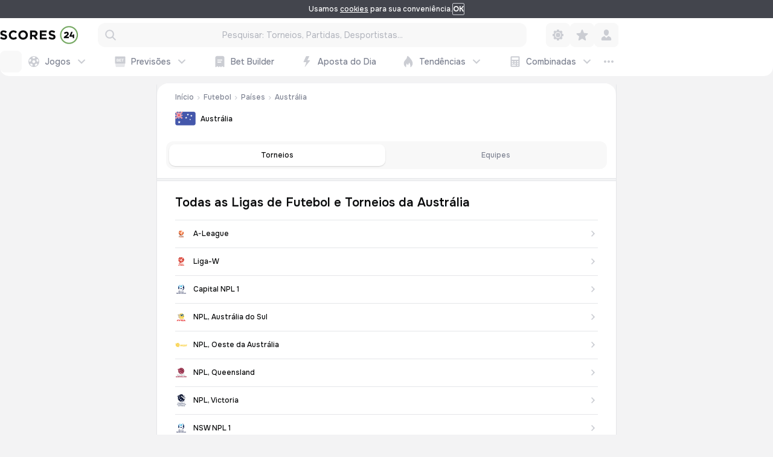

--- FILE ---
content_type: text/html; charset=utf-8
request_url: https://scores24.live/pt/soccer/countries/australia/leagues
body_size: 39833
content:
<!DOCTYPE html>
<html lang="pt">
<head>
  <meta data-rh="true" charset="utf-8"/><meta data-rh="true" http-equiv="x-ua-compatible" content="ie=edge"/><meta data-rh="true" name="viewport" content="width=device-width, initial-scale=1, viewport-fit=cover"/><meta data-rh="true" name="yandex" content="noindex, nofollow"/><meta data-rh="true" name="theme-color" content="#ffffff"/><meta data-rh="true" property="og:type" content="website"/><meta data-rh="true" property="og:url" content="https://scores24.live/pt/soccer/countries/australia/leagues"/><meta data-rh="true" property="og:image" content="https://s15742.cdn.ngenix.net"/><meta data-rh="true" property="og:image:width" content="540"/><meta data-rh="true" property="og:image:height" content="258"/><meta data-rh="true" name="twitter:card" content="summary_large_image"/><meta data-rh="true" name="twitter:image" content="https://s15742.cdn.ngenix.net"/><meta data-rh="true" property="og:title" content="Ligas de Futebol e torneios da Austrália"/><meta data-rh="true" name="description" content="Ligas de Futebol e torneios da Austrália. Veja a lista mais completa de torneios da Austrália em Scores24.live!"/><meta data-rh="true" name="og:description" content="Ligas de Futebol e torneios da Austrália. Veja a lista mais completa de torneios da Austrália em Scores24.live!"/>
  <link data-rh="true" data-rh="true" rel="alternate" href="https://scores24.live/en/soccer/countries/australia/leagues" hrefLang="x-default"/><link data-rh="true" rel="preconnect" crossOrigin="" href="https://s15742.cdn.ngenix.net"/><link data-rh="true" rel="preconnect" crossOrigin="" href="wss://scores24.live"/><link data-rh="true" rel="preconnect" crossOrigin="" href="https://www.google-analytics.com"/><link data-rh="true" rel="apple-touch-icon" sizes="180x180" href="/apple-touch-icon.png"/><link data-rh="true" sizes="180x180" href="/apple-touch-icon-precomposed.png"/><link data-rh="true" rel="icon" type="image/png" sizes="32x32" href="/favicon-32x32.png"/><link data-rh="true" rel="icon" type="image/png" sizes="16x16" href="/favicon-16x16.png"/><link data-rh="true" rel="mask-icon" href="/safari-pinned-tab.svg" color="#5bbad5"/><link data-rh="true" rel="shortcut icon" href="/favicon.ico"/><link data-rh="true" rel="preload" href="/static/fonts/Onest/Onest-cyrillic-ext.woff2" as="font" type="font/woff2" crossOrigin=""/><link data-rh="true" rel="preload" href="/static/fonts/Onest/Onest-cyrillic.woff2" as="font" type="font/woff2" crossOrigin=""/><link data-rh="true" rel="preload" href="/static/fonts/Onest/Onest-latin-ext.woff2" as="font" type="font/woff2" crossOrigin=""/><link data-rh="true" rel="preload" href="/static/fonts/Onest/Onest-latin.woff2" as="font" type="font/woff2" crossOrigin=""/><link data-rh="true" data-rh="true" rel="canonical" href="https://scores24.live/pt/soccer/countries/australia/leagues"/><script data-rh="true" type="application/ld+json">{"@context":"https://schema.org","@type":"Organization","name":"Scores24","url":"https://scores24.live/pt","logo":"https://scores24.live/static/img/general/logo.png"}</script><script data-rh="true" type="application/ld+json">{"@context":"https://schema.org","@type":"BreadcrumbList","itemListElement":[{"@type":"ListItem","position":1,"name":"Início","item":"https://scores24.live/pt"},{"@type":"ListItem","position":2,"name":"Futebol","item":"https://scores24.live/pt/soccer"},{"@type":"ListItem","position":3,"name":"Países","item":"https://scores24.live/pt/soccer/countries"},{"@type":"ListItem","position":4,"name":"Austrália","item":"https://scores24.live/pt/soccer/countries/australia/leagues"}]}</script><title data-rh="true">Ligas de Futebol e torneios da Austrália</title>
  <style data-styled="true" data-styled-version="5.3.11">.ixrffO{-webkit-flex-shrink:0;-ms-flex-negative:0;flex-shrink:0;-webkit-transition:-webkit-transform 0.25s;-webkit-transition:transform 0.25s;transition:transform 0.25s;-webkit-transform:rotate(0deg);-ms-transform:rotate(0deg);transform:rotate(0deg);}/*!sc*/
.llDTjH{-webkit-flex-shrink:0;-ms-flex-negative:0;flex-shrink:0;-webkit-transition:-webkit-transform 0.25s;-webkit-transition:transform 0.25s;transition:transform 0.25s;-webkit-transform:rotate(90deg);-ms-transform:rotate(90deg);transform:rotate(90deg);}/*!sc*/
data-styled.g1[id="sc-i341db-0"]{content:"ixrffO,llDTjH,"}/*!sc*/
.ixyoiX{display:-webkit-box;display:-webkit-flex;display:-ms-flexbox;display:flex;margin-right:8px;}/*!sc*/
.ixyoiX:empty{display:none;}/*!sc*/
data-styled.g61[id="sc-2dzn45-1"]{content:"ixyoiX,"}/*!sc*/
.bWbFCd{display:-webkit-box;display:-webkit-flex;display:-ms-flexbox;display:flex;gap:5px;margin-left:8px;}/*!sc*/
.bWbFCd:empty{display:none;}/*!sc*/
data-styled.g62[id="sc-2dzn45-2"]{content:"bWbFCd,"}/*!sc*/
.kVkqIr{display:-webkit-box;display:-webkit-flex;display:-ms-flexbox;display:flex;-webkit-align-items:center;-webkit-box-align:center;-ms-flex-align:center;align-items:center;gap:2px;text-overflow:ellipsis;white-space:nowrap;overflow:hidden;position:static;-webkit-transition:0.25s;transition:0.25s;}/*!sc*/
.kVkqIr:not(.sc-2dzn45-4:empty) ~ .sc-2dzn45-0{margin-left:0;margin-right:6px;}/*!sc*/
data-styled.g64[id="sc-2dzn45-4"]{content:"kVkqIr,"}/*!sc*/
.cVLSuC{background-color:rgb(248,248,248);border-radius:100px;padding:6px 10px;border-bottom:none;display:-webkit-box;display:-webkit-flex;display:-ms-flexbox;display:flex;-webkit-align-items:center;-webkit-box-align:center;-ms-flex-align:center;align-items:center;cursor:pointer;max-height:28px;color:rgb(126,131,146);font-size:12px;line-height:16px;font-weight:500;}/*!sc*/
.cVLSuC:hover .sc-2dzn45-4{color:rgb(9,10,11);}/*!sc*/
.cVLSuC:has(.sc-2dzn45-1:not(:empty)){padding-left:8px;}/*!sc*/
.cVLSuC:has(.sc-2dzn45-2:not(:empty)){padding-right:8px;}/*!sc*/
data-styled.g66[id="sc-2dzn45-6"]{content:"cVLSuC,"}/*!sc*/
.llvRLu{display:contents;}/*!sc*/
data-styled.g67[id="sc-1t0r7hb-0"]{content:"llvRLu,"}/*!sc*/
.gYwFsH{width:220px;background:rgb(255,255,255);padding:4px;border-radius:12px;border:1px solid rgba(126,131,146,0.05);box-shadow:0px 30px 40px 0px rgba(9,10,11,0.1);max-height:370px;display:-webkit-box;display:-webkit-flex;display:-ms-flexbox;display:flex;-webkit-flex-direction:column;-ms-flex-direction:column;flex-direction:column;gap:5px;width:592px;}/*!sc*/
data-styled.g68[id="sc-1t0r7hb-1"]{content:"gYwFsH,"}/*!sc*/
.gxBvVV{display:-webkit-box;display:-webkit-flex;display:-ms-flexbox;display:flex;-webkit-flex-direction:column;-ms-flex-direction:column;flex-direction:column;gap:5px;overflow-y:auto;}/*!sc*/
data-styled.g70[id="sc-1t0r7hb-3"]{content:"gxBvVV,"}/*!sc*/
.vEwOU{-webkit-flex:1;-ms-flex:1;flex:1;font-size:12px;line-height:16px;font-weight:500;color:rgb(126,131,146);text-align:left;text-overflow:ellipsis;white-space:nowrap;overflow:hidden;-webkit-transition:0.25s;transition:0.25s;}/*!sc*/
data-styled.g73[id="sc-dbfx82-0"]{content:"vEwOU,"}/*!sc*/
.cCNSOy{-webkit-transition:0.25s;transition:0.25s;color:rgb(203,205,211);}/*!sc*/
.cCNSOy:empty{display:none;}/*!sc*/
data-styled.g76[id="sc-dbfx82-3"]{content:"cCNSOy,"}/*!sc*/
.gfgDQW{display:-webkit-box;display:-webkit-flex;display:-ms-flexbox;display:flex;-webkit-align-items:center;-webkit-box-align:center;-ms-flex-align:center;align-items:center;gap:6px;padding-inline:12px;min-height:32px;width:100%;}/*!sc*/
.gfgDQW:hover .sc-dbfx82-0{color:rgb(9,10,11);}/*!sc*/
.gfgDQW:hover .sc-dbfx82-2{opacity:0.6;}/*!sc*/
.gfgDQW:hover .sc-dbfx82-2 .sc-2d1xt9-4{opacity:1;}/*!sc*/
.gfgDQW:hover .sc-dbfx82-2 .sc-2d1xt9-2{border-color:rgb(118,169,99);background-color:rgb(118,169,99);}/*!sc*/
.gfgDQW:hover .sc-dbfx82-2 .sc-2d1xt9-3{stroke-dashoffset:0;}/*!sc*/
data-styled.g77[id="sc-dbfx82-4"]{content:"gfgDQW,"}/*!sc*/
.kYKqgr{color:rgb(203,205,211);-webkit-transition:0.25s;transition:0.25s;-webkit-transform:rotate(90deg);-ms-transform:rotate(90deg);transform:rotate(90deg);}/*!sc*/
data-styled.g78[id="sc-13b4qwh-0"]{content:"kYKqgr,"}/*!sc*/
.cluLHG{height:24px;max-height:24px;border-radius:8px;background-color:rgba(126,131,146,0.05);}/*!sc*/
data-styled.g81[id="sc-aw5k81-1"]{content:"cluLHG,"}/*!sc*/
.gcmepq{display:-webkit-box;display:-webkit-flex;display:-ms-flexbox;display:flex;-webkit-align-items:center;-webkit-box-align:center;-ms-flex-align:center;align-items:center;-webkit-box-pack:center;-webkit-justify-content:center;-ms-flex-pack:center;justify-content:center;-webkit-flex-shrink:0;-ms-flex-negative:0;flex-shrink:0;width:20px;height:20px;overflow:hidden;color:rgb(203,205,211);width:34px;height:34px;}/*!sc*/
.iQnnmC{display:-webkit-box;display:-webkit-flex;display:-ms-flexbox;display:flex;-webkit-align-items:center;-webkit-box-align:center;-ms-flex-align:center;align-items:center;-webkit-box-pack:center;-webkit-justify-content:center;-ms-flex-pack:center;justify-content:center;-webkit-flex-shrink:0;-ms-flex-negative:0;flex-shrink:0;width:20px;height:20px;overflow:hidden;color:rgb(203,205,211);width:20px;height:20px;}/*!sc*/
data-styled.g84[id="sc-11tt6ib-0"]{content:"gcmepq,iQnnmC,"}/*!sc*/
.mzpSx{max-width:100%;max-height:100%;display:block;}/*!sc*/
data-styled.g86[id="sc-11tt6ib-2"]{content:"mzpSx,"}/*!sc*/
.jBVQvD{display:-webkit-box;display:-webkit-flex;display:-ms-flexbox;display:flex;-webkit-align-items:center;-webkit-box-align:center;-ms-flex-align:center;align-items:center;gap:4px;width:100%;}/*!sc*/
data-styled.g91[id="sc-1810s67-0"]{content:"jBVQvD,"}/*!sc*/
.krcSFV{position:relative;min-width:0;-webkit-flex:1;-ms-flex:1;flex:1;}/*!sc*/
.krcSFV:before,.krcSFV:after{position:absolute;top:0;bottom:0;z-index:3;content:'';width:60px;pointer-events:none;opacity:0;-webkit-transition:opacity 0.25s;transition:opacity 0.25s;background:linear-gradient( to left, rgba(255,255,255,0.8) 24%, rgba(250,250,250,0) 100% );}/*!sc*/
.krcSFV:before{left:0;-webkit-transform:rotate(180deg);-ms-transform:rotate(180deg);transform:rotate(180deg);}/*!sc*/
.krcSFV:after{right:0;}/*!sc*/
.ibtcIT{position:relative;min-width:0;-webkit-flex:1;-ms-flex:1;flex:1;}/*!sc*/
.ibtcIT:before,.ibtcIT:after{position:absolute;top:0;bottom:0;z-index:3;content:'';width:80px;pointer-events:none;opacity:0;-webkit-transition:opacity 0.25s;transition:opacity 0.25s;background:linear-gradient( to left, rgba(255,255,255,0.8) 24%, rgba(250,250,250,0) 100% );}/*!sc*/
.ibtcIT:before{left:0;-webkit-transform:rotate(180deg);-ms-transform:rotate(180deg);transform:rotate(180deg);}/*!sc*/
.ibtcIT:after{right:0;}/*!sc*/
data-styled.g92[id="sc-1810s67-1"]{content:"krcSFV,ibtcIT,"}/*!sc*/
.hmuwsF{display:-webkit-box;display:-webkit-flex;display:-ms-flexbox;display:flex;-webkit-flex-wrap:wrap;-ms-flex-wrap:wrap;flex-wrap:wrap;overflow:hidden;}/*!sc*/
.hmuwsF > *{height:100%;}/*!sc*/
.jjEsKO{overflow:auto;display:-webkit-box;display:-webkit-flex;display:-ms-flexbox;display:flex;-webkit-align-items:center;-webkit-box-align:center;-ms-flex-align:center;align-items:center;position:relative;}/*!sc*/
.jjEsKO .gutter{display:block;}/*!sc*/
data-styled.g93[id="sc-1810s67-2"]{content:"hmuwsF,jjEsKO,"}/*!sc*/
.fczUPb{position:absolute;opacity:0;-webkit-transition:opacity 0.25s;transition:opacity 0.25s;top:0;bottom:0;right:0;display:-webkit-box;display:-webkit-flex;display:-ms-flexbox;display:flex;-webkit-align-items:center;-webkit-box-align:center;-ms-flex-align:center;align-items:center;-webkit-box-pack:end;-webkit-justify-content:flex-end;-ms-flex-pack:end;justify-content:flex-end;}/*!sc*/
data-styled.g95[id="sc-1810s67-4"]{content:"fczUPb,"}/*!sc*/
.csRdKx{display:-webkit-box;display:-webkit-flex;display:-ms-flexbox;display:flex;-webkit-align-items:center;-webkit-box-align:center;-ms-flex-align:center;align-items:center;-webkit-box-pack:center;-webkit-justify-content:center;-ms-flex-pack:center;justify-content:center;min-width:32px;width:32px;height:32px;position:relative;border-radius:100px;}/*!sc*/
.csRdKx svg{width:20px;height:20px;color:rgb(203,205,211);-webkit-transition:color 0.25s;transition:color 0.25s;}/*!sc*/
.csRdKx_active,.csRdKx:hover,.csRdKx[aria-expanded='true'],.csRdKx_active svg,.csRdKx:hover svg,.csRdKx[aria-expanded='true'] svg{color:rgb(118,169,99);}/*!sc*/
.csRdKx.active svg{color:rgb(118,169,99);}/*!sc*/
data-styled.g97[id="sc-1810s67-6"]{content:"csRdKx,"}/*!sc*/
.fdMSCS{position:absolute;top:50%;-webkit-transform:translateY(-50%);-ms-transform:translateY(-50%);transform:translateY(-50%);display:-webkit-box;display:-webkit-flex;display:-ms-flexbox;display:flex;-webkit-align-items:center;-webkit-box-align:center;-ms-flex-align:center;align-items:center;-webkit-box-pack:center;-webkit-justify-content:center;-ms-flex-pack:center;justify-content:center;border-radius:50%;background-color:rgb(255,255,255);height:32px;width:32px;z-index:4;cursor:pointer;opacity:0;visibility:hidden;-webkit-transition:opacity 0.25s;transition:opacity 0.25s;left:0;}/*!sc*/
.fdMSCS svg{color:rgb(126,131,146);}/*!sc*/
.fdMSCS svg{-webkit-transform:rotate(180deg);-ms-transform:rotate(180deg);transform:rotate(180deg);}/*!sc*/
data-styled.g101[id="sc-1810s67-10"]{content:"fdMSCS,"}/*!sc*/
.jXKzRr{position:absolute;top:50%;-webkit-transform:translateY(-50%);-ms-transform:translateY(-50%);transform:translateY(-50%);display:-webkit-box;display:-webkit-flex;display:-ms-flexbox;display:flex;-webkit-align-items:center;-webkit-box-align:center;-ms-flex-align:center;align-items:center;-webkit-box-pack:center;-webkit-justify-content:center;-ms-flex-pack:center;justify-content:center;border-radius:50%;background-color:rgb(255,255,255);height:32px;width:32px;z-index:4;cursor:pointer;opacity:0;visibility:hidden;-webkit-transition:opacity 0.25s;transition:opacity 0.25s;right:0;}/*!sc*/
.jXKzRr svg{color:rgb(126,131,146);}/*!sc*/
data-styled.g102[id="sc-1810s67-11"]{content:"jXKzRr,"}/*!sc*/
.dndkCZ{background-color:rgb(255,255,255);padding:15px 10px 15px;}/*!sc*/
@media (min-width:768px){.dndkCZ{padding:15px;}}/*!sc*/
data-styled.g104[id="sc-1fgmmbh-0"]{content:"dndkCZ,"}/*!sc*/
.gkARcj{background:rgb(248,248,248);border-radius:12px;padding:5px;}/*!sc*/
data-styled.g105[id="sc-1fgmmbh-1"]{content:"gkARcj,"}/*!sc*/
.cDzsEY{position:absolute;left:0;top:0;height:100%;-webkit-transition:all 0.25s;transition:all 0.25s;background:rgb(255,255,255);box-shadow:0 1px 2px 0 rgba(9,10,11,0.08);border-radius:10px;}/*!sc*/
data-styled.g106[id="sc-1fgmmbh-2"]{content:"cDzsEY,"}/*!sc*/
.cLVDmQ:before{left:-5px;border-top-right-radius:12px;border-bottom-right-radius:12px;}/*!sc*/
.cLVDmQ:after{right:-5px;border-top-right-radius:12px;border-bottom-right-radius:12px;}/*!sc*/
.cLVDmQ .ListWrapper{padding:5px;margin:-5px;display:grid;grid-auto-flow:column;grid-auto-columns:1fr;-webkit-column-gap:5px;column-gap:5px;}/*!sc*/
.cLVDmQ:before,.cLVDmQ:after{background:linear-gradient( to left, rgba(248,248,248,0.8) 24%, rgba(250,250,250,0) 100% );}/*!sc*/
data-styled.g107[id="sc-1fgmmbh-3"]{content:"cLVDmQ,"}/*!sc*/
.jfQGQa{position:relative;}/*!sc*/
data-styled.g108[id="sc-1eqhv54-0"]{content:"jfQGQa,"}/*!sc*/
.fmYzlQ{width:100%;height:100%;display:-webkit-box;display:-webkit-flex;display:-ms-flexbox;display:flex;-webkit-box-pack:center;-webkit-justify-content:center;-ms-flex-pack:center;justify-content:center;white-space:nowrap;position:relative;border-radius:10px;padding:10px 15px;color:rgb(126,131,146);border-radius:10px;-webkit-align-items:center;-webkit-box-align:center;-ms-flex-align:center;align-items:center;-webkit-transition:background 0.25s,color 0.25s;transition:background 0.25s,color 0.25s;color:rgb(9,10,11);box-shadow:0 1px 2px 0 rgba(9,10,11,0.08);background-color:rgb(255,255,255);}/*!sc*/
.fmYzlQ:hover{color:rgb(9,10,11);}/*!sc*/
.fmYzlQ .sc-1eqhv54-2{color:rgb(118,169,99);}/*!sc*/
@media (min-width:768px){.fmYzlQ{padding:10px;}}/*!sc*/
.iZhYBh{width:100%;height:100%;display:-webkit-box;display:-webkit-flex;display:-ms-flexbox;display:flex;-webkit-box-pack:center;-webkit-justify-content:center;-ms-flex-pack:center;justify-content:center;white-space:nowrap;position:relative;border-radius:10px;padding:10px 15px;color:rgb(126,131,146);border-radius:10px;-webkit-align-items:center;-webkit-box-align:center;-ms-flex-align:center;align-items:center;-webkit-transition:background 0.25s,color 0.25s;transition:background 0.25s,color 0.25s;cursor:pointer;}/*!sc*/
.iZhYBh:hover{background-color:rgb(243,243,244);color:rgb(126,131,146);}/*!sc*/
.iZhYBh:hover .sc-1eqhv54-2{color:rgb(126,131,146);}/*!sc*/
@media (min-width:768px){.iZhYBh{padding:10px;}}/*!sc*/
data-styled.g109[id="sc-1eqhv54-1"]{content:"fmYzlQ,iZhYBh,"}/*!sc*/
.iTxWgC{height:24px;max-height:24px;border-radius:8px;background-color:rgba(126,131,146,0.05);}/*!sc*/
data-styled.g123[id="sc-1uslpcy-1"]{content:"iTxWgC,"}/*!sc*/
.cmjDZJ{max-height:160px !important;}/*!sc*/
data-styled.g124[id="sc-1uslpcy-2"]{content:"cmjDZJ,"}/*!sc*/
.fhEluS{-webkit-transition:0.25s;transition:0.25s;-webkit-transform:rotateX(-90deg);-ms-transform:rotateX(-90deg);transform:rotateX(-90deg);-webkit-transform-origin:50% 0;-ms-transform-origin:50% 0;transform-origin:50% 0;opacity:0;overflow:hidden;height:0;-webkit-transform:rotateX(0deg);-ms-transform:rotateX(0deg);transform:rotateX(0deg);opacity:1;overflow:visible;height:auto;}/*!sc*/
data-styled.g173[id="sc-jrv2fx-0"]{content:"fhEluS,"}/*!sc*/
.jXHTgF{position:relative;z-index:2;height:5px;}/*!sc*/
.jXHTgF:after{display:block;content:'';position:absolute;bottom:0;left:0;right:0;z-index:2;height:5px;background-color:rgb(242,243,244);border-top:1px solid rgb(229,230,233);border-bottom:1px solid rgb(229,230,233);}/*!sc*/
div:empty + .sc-958ogn-0,.jXHTgF + .jXHTgF,.jXHTgF:last-child,.jXHTgF:first-child{display:none;}/*!sc*/
data-styled.g256[id="sc-958ogn-0"]{content:"jXHTgF,"}/*!sc*/
.guVAv{font-size:12px;line-height:16px;text-align:left;font-weight:500;margin:0;}/*!sc*/
data-styled.g257[id="sc-1i0wga8-0"]{content:"guVAv,"}/*!sc*/
.lmXJtI{position:relative;}/*!sc*/
.lmXJtI::after{content:'';opacity:0;pointer-events:none;position:absolute;left:0;top:0;height:100%;width:30px;z-index:2;background:linear-gradient( to right, rgb(255,255,255) 0%, rgba(255,255,255,0) 100% );}/*!sc*/
.lmXJtI::before{content:'';opacity:0;pointer-events:none;position:absolute;right:0;top:0;height:100%;width:30px;z-index:2;background:linear-gradient( to left, rgb(255,255,255) 0%, rgba(255,255,255,0) 100% );}/*!sc*/
data-styled.g258[id="sc-ed0wb2-0"]{content:"lmXJtI,"}/*!sc*/
.ljMZEO{display:-webkit-box;display:-webkit-flex;display:-ms-flexbox;display:flex;-webkit-align-items:center;-webkit-box-align:center;-ms-flex-align:center;align-items:center;overflow-x:auto;}/*!sc*/
.ljMZEO::-webkit-scrollbar{width:0;height:0;}/*!sc*/
data-styled.g259[id="sc-ed0wb2-1"]{content:"ljMZEO,"}/*!sc*/
.fbRKwm{color:rgb(203,205,211);}/*!sc*/
data-styled.g260[id="sc-ed0wb2-2"]{content:"fbRKwm,"}/*!sc*/
.hGsFNy{position:relative;font-size:12px;line-height:16px;color:rgb(126,131,146);white-space:nowrap;}/*!sc*/
.hGsFNy:last-child .sc-ed0wb2-2{display:none;}/*!sc*/
data-styled.g261[id="sc-ed0wb2-3"]{content:"hGsFNy,"}/*!sc*/
.bNuaWZ{position:relative;font-size:12px;line-height:16px;color:rgb(126,131,146);white-space:nowrap;}/*!sc*/
.bNuaWZ:last-child .sc-ed0wb2-2{display:none;}/*!sc*/
data-styled.g262[id="sc-ed0wb2-4"]{content:"bNuaWZ,"}/*!sc*/
.cuNvuG{color:rgb(9,10,11);font-size:12px;line-height:16px;font-weight:500;margin:0;font-weight:600;font-size:18px;line-height:22px;}/*!sc*/
@media (min-width:768px){.cuNvuG{font-size:20px;line-height:24px;}}/*!sc*/
data-styled.g266[id="sc-4y75cf-0"]{content:"cuNvuG,"}/*!sc*/
.lcNcaV{position:relative;display:-webkit-box;display:-webkit-flex;display:-ms-flexbox;display:flex;-webkit-align-items:flex-start;-webkit-box-align:flex-start;-ms-flex-align:flex-start;align-items:flex-start;padding-top:24px;padding-bottom:16px;}/*!sc*/
.lcNcaV .sc-111vqmd-4{font-size:12px;line-height:16px;color:rgb(126,131,146);font-size:14px;line-height:20px;}/*!sc*/
@media (min-width:768px){.lcNcaV{-webkit-align-items:center;-webkit-box-align:center;-ms-flex-align:center;align-items:center;}}/*!sc*/
data-styled.g267[id="sc-111vqmd-0"]{content:"lcNcaV,"}/*!sc*/
.huPwvB{display:-webkit-box;display:-webkit-flex;display:-ms-flexbox;display:flex;-webkit-align-items:center;-webkit-box-align:center;-ms-flex-align:center;align-items:center;gap:15px;-webkit-flex:1 1 auto;-ms-flex:1 1 auto;flex:1 1 auto;}/*!sc*/
data-styled.g268[id="sc-111vqmd-1"]{content:"huPwvB,"}/*!sc*/
.kuYIiw{padding-left:15px;padding-right:15px;padding-top:10px;padding-bottom:5px;}/*!sc*/
@media (min-width:768px){.kuYIiw{padding-left:30px;padding-right:30px;}}/*!sc*/
@media (min-width:768px){.kuYIiw{padding-top:15px;}}/*!sc*/
data-styled.g711[id="sc-z7v8zu-0"]{content:"kuYIiw,"}/*!sc*/
.hEHHM{-webkit-flex:1;-ms-flex:1;flex:1;overflow:hidden;margin-bottom:10px;}/*!sc*/
data-styled.g712[id="sc-z7v8zu-1"]{content:"hEHHM,"}/*!sc*/
.bBeylC{display:-webkit-box;display:-webkit-flex;display:-ms-flexbox;display:flex;-webkit-flex-direction:column;-ms-flex-direction:column;flex-direction:column;}/*!sc*/
@media (min-width:768px){.bBeylC{-webkit-align-items:center;-webkit-box-align:center;-ms-flex-align:center;align-items:center;-webkit-flex-direction:row;-ms-flex-direction:row;flex-direction:row;}}/*!sc*/
data-styled.g713[id="sc-z7v8zu-2"]{content:"bBeylC,"}/*!sc*/
.sTwcM{margin-right:8px;}/*!sc*/
data-styled.g714[id="sc-z7v8zu-3"]{content:"sTwcM,"}/*!sc*/
.cJzlZO{color:rgb(9,10,11);}/*!sc*/
data-styled.g715[id="sc-z7v8zu-4"]{content:"cJzlZO,"}/*!sc*/
.imOEFq{z-index:11;display:-webkit-box;display:-webkit-flex;display:-ms-flexbox;display:flex;-webkit-box-pack:center;-webkit-justify-content:center;-ms-flex-pack:center;justify-content:center;}/*!sc*/
data-styled.g1283[id="sc-cukopy-0"]{content:"imOEFq,"}/*!sc*/
.dLRRmc{display:-webkit-box;display:-webkit-flex;display:-ms-flexbox;display:flex;-webkit-box-pack:center;-webkit-justify-content:center;-ms-flex-pack:center;justify-content:center;-webkit-align-items:center;-webkit-box-align:center;-ms-flex-align:center;align-items:center;background-color:rgb(67,69,77);color:rgb(255,255,255);padding:5px 15px;gap:12px;width:100%;}/*!sc*/
@media (min-width:1440px){.dLRRmc{width:auto;border-radius:4px;}}/*!sc*/
data-styled.g1284[id="sc-cukopy-1"]{content:"dLRRmc,"}/*!sc*/
.bAMJeV{text-align:center;}/*!sc*/
.bAMJeV a{cursor:pointer;-webkit-text-decoration:underline !important;text-decoration:underline !important;color:rgb(255,255,255)!important;}/*!sc*/
.bAMJeV a:hover{-webkit-text-decoration:none !important;text-decoration:none !important;opacity:0.6;}/*!sc*/
data-styled.g1285[id="sc-cukopy-2"]{content:"bAMJeV,"}/*!sc*/
.iimVNO{display:-webkit-inline-box;display:-webkit-inline-flex;display:-ms-inline-flexbox;display:inline-flex;-webkit-box-pack:center;-webkit-justify-content:center;-ms-flex-pack:center;justify-content:center;-webkit-align-items:center;-webkit-box-align:center;-ms-flex-align:center;align-items:center;cursor:pointer;padding-inline:10px;font-weight:bold;border-radius:2px;height:20px;color:rgb(255,255,255);border:1px solid rgb(203,205,211);-webkit-transition:0.25s;transition:0.25s;}/*!sc*/
@media (hover:hover){.iimVNO:hover{color:rgb(67,69,77);background:rgb(255,255,255);}}/*!sc*/
.iimVNO:active{color:rgb(67,69,77);background:rgb(255,255,255);}/*!sc*/
@media (min-width:1440px){.iimVNO{margin:0 0 0 8px;height:20px;width:40px;}}/*!sc*/
data-styled.g1286[id="sc-cukopy-3"]{content:"iimVNO,"}/*!sc*/
@font-face{font-family:'Onest';font-style:normal;font-weight:100 900;font-display:swap;src:url(/static/fonts/Onest/Onest-cyrillic-ext.woff2) format('woff2');}/*!sc*/
@font-face{font-family:'Onest';font-style:normal;font-weight:100 900;font-display:swap;src:url(/static/fonts/Onest/Onest-cyrillic.woff2) format('woff2');}/*!sc*/
@font-face{font-family:'Onest';font-style:normal;font-weight:100 900;font-display:swap;src:url(/static/fonts/Onest/Onest-latin-ext.woff2) format('woff2');}/*!sc*/
@font-face{font-family:'Onest';font-style:normal;font-weight:100 900;font-display:swap;src:url(/static/fonts/Onest/Onest-latin.woff2) format('woff2');}/*!sc*/
*,*::before,*::after{box-sizing:border-box;}/*!sc*/
html{font-family:sans-serif;line-height:1.15;-webkit-text-size-adjust:100%;-webkit-tap-highlight-color:rgba(#000,0);}/*!sc*/
body{margin:0;font-family:Onest,-apple-system,BlinkMacSystemFont,'Segoe UI',Roboto,'Helvetica Neue',Arial,'Noto Sans', sans-serif,'Apple Color Emoji','Segoe UI Emoji','Segoe UI Symbol','Noto Color Emoji';font-optical-sizing:auto;font-style:normal;font-size:12px;line-height:1.33333333;font-weight:500;color:rgb(9,10,11);text-align:left;background-color:rgb(243,243,244);}/*!sc*/
[tabindex='-1']:focus{outline:0 !important;}/*!sc*/
hr{box-sizing:content-box;height:0;overflow:visible;}/*!sc*/
h1,h2,h3,h4,h5,h6{margin-top:0;margin-bottom:8px;}/*!sc*/
p{margin-top:0;margin-bottom:16px;}/*!sc*/
ol,ul{margin-top:0;margin-bottom:16px;}/*!sc*/
ol ol,ul ul,ol ul,ul ol{margin-bottom:0;}/*!sc*/
a{color:rgb(9,10,11);-webkit-text-decoration:none;text-decoration:none;background-color:transparent;}/*!sc*/
@media (hover:hover){a:hover{color:rgb(98,145,80);-webkit-text-decoration:none;text-decoration:none;}}/*!sc*/
img{vertical-align:middle;}/*!sc*/
svg{overflow:hidden;vertical-align:middle;}/*!sc*/
iframe{border:none;}/*!sc*/
table{border-collapse:collapse;border-spacing:0;}/*!sc*/
td,th{padding:0;}/*!sc*/
button{cursor:pointer;outline:none;-webkit-appearance:none;border-radius:0;box-shadow:none;border:none;-moz-appearance:none;padding:0;background-color:transparent;}/*!sc*/
button:focus{outline:1px dotted;outline:5px auto -webkit-focus-ring-color;}/*!sc*/
input,button,select,optgroup,textarea{margin:0;font-family:inherit;font-size:inherit;line-height:inherit;}/*!sc*/
button,input{overflow:visible;}/*!sc*/
button,select{text-transform:none;}/*!sc*/
button,[type="button"],[type="reset"],[type="submit"]{-webkit-appearance:button;}/*!sc*/
button::-moz-focus-inner,[type='button']::-moz-focus-inner,[type='reset']::-moz-focus-inner,[type='submit']::-moz-focus-inner{padding:0;border-style:none;}/*!sc*/
input[type='radio'],input[type='checkbox']{box-sizing:border-box;padding:0;}/*!sc*/
input[type='date'],input[type='time'],input[type='datetime-local'],input[type='month']{-webkit-appearance:listbox;}/*!sc*/
textarea{overflow:auto;resize:vertical;}/*!sc*/
fieldset{min-width:0;padding:0;margin:0;border:0;}/*!sc*/
legend{display:block;width:100%;max-width:100%;padding:0;margin-bottom:0.5rem;font-size:1.5rem;line-height:inherit;color:inherit;white-space:normal;}/*!sc*/
progress{vertical-align:baseline;}/*!sc*/
[type='number']::-webkit-inner-spin-button,[type='number']::-webkit-outer-spin-button{height:auto;}/*!sc*/
[type='search']{outline-offset:-2px;-webkit-appearance:none;}/*!sc*/
[type='search']::-webkit-search-decoration{-webkit-appearance:none;}/*!sc*/
::-webkit-file-upload-button{font:inherit;-webkit-appearance:button;}/*!sc*/
input[type='search']::-webkit-search-decoration,input[type='search']::-webkit-search-cancel-button,input[type='search']::-webkit-search-results-button,input[type='search']::-webkit-search-results-decoration{-webkit-appearance:none;}/*!sc*/
h1,h2,h3,h4,h5,h6{margin-bottom:8px;font-family:inherit;font-weight:500;line-height:1.2;color:inherit;}/*!sc*/
h1{font-size:40px;}/*!sc*/
h2{font-size:32px;}/*!sc*/
h3{font-size:28px;}/*!sc*/
h4{font-size:24px;}/*!sc*/
h5{font-size:20px;}/*!sc*/
h6{font-size:16px;}/*!sc*/
button{outline:none !important;}/*!sc*/
a{-webkit-transition:color var(--transition-duration);transition:color var(--transition-duration);}/*!sc*/
.lazyload,.lazyloading{opacity:0;}/*!sc*/
.lazyloaded{opacity:1;-webkit-transition:opacity var(--transition-duration);transition:opacity var(--transition-duration);}/*!sc*/
body.disable-hover{pointer-events:none;}/*!sc*/
@include respond-to(sm){display:none;}/*|*/body .mobile-hidden{display:none;}/*!sc*/
@include respond-to(sm){display:block;}/*|*/.fade-in{-webkit-animation:fade-in var(--transition-duration) both;animation:fade-in var(--transition-duration) both;}/*!sc*/
.fade-out{-webkit-animation:fade-out var(--transition-duration) both;animation:fade-out var(--transition-duration) both;}/*!sc*/
.hide-scrollbars{-webkit-scrollbar-width:none;-moz-scrollbar-width:none;-ms-scrollbar-width:none;scrollbar-width:none;-ms-overflow-style:none;}/*!sc*/
.hide-scrollbars::-webkit-scrollbar{display:none;}/*!sc*/
@-webkit-keyframes fade-in{0%{opacity:0;}100%{opacity:1;}}/*!sc*/
@keyframes fade-in{0%{opacity:0;}100%{opacity:1;}}/*!sc*/
@-webkit-keyframes fade-out{0%{opacity:1;}100%{opacity:0;}}/*!sc*/
@keyframes fade-out{0%{opacity:1;}100%{opacity:0;}}/*!sc*/
@-webkit-keyframes levitation{0%{-webkit-transform:translate3d(0px,0px,0px);-ms-transform:translate3d(0px,0px,0px);transform:translate3d(0px,0px,0px);}33%{-webkit-transform:translate3d(10px,-7px,0px);-ms-transform:translate3d(10px,-7px,0px);transform:translate3d(10px,-7px,0px);}66%{-webkit-transform:translate3d(0px,-7px,0px);-ms-transform:translate3d(0px,-7px,0px);transform:translate3d(0px,-7px,0px);}100%{-webkit-transform:translate3d(0px,0px,0px);-ms-transform:translate3d(0px,0px,0px);transform:translate3d(0px,0px,0px);}}/*!sc*/
@keyframes levitation{0%{-webkit-transform:translate3d(0px,0px,0px);-ms-transform:translate3d(0px,0px,0px);transform:translate3d(0px,0px,0px);}33%{-webkit-transform:translate3d(10px,-7px,0px);-ms-transform:translate3d(10px,-7px,0px);transform:translate3d(10px,-7px,0px);}66%{-webkit-transform:translate3d(0px,-7px,0px);-ms-transform:translate3d(0px,-7px,0px);transform:translate3d(0px,-7px,0px);}100%{-webkit-transform:translate3d(0px,0px,0px);-ms-transform:translate3d(0px,0px,0px);transform:translate3d(0px,0px,0px);}}/*!sc*/
@-webkit-keyframes pulse{from{-webkit-transform:scale(1);-ms-transform:scale(1);transform:scale(1);}to{-webkit-transform:scale(1.05);-ms-transform:scale(1.05);transform:scale(1.05);}}/*!sc*/
@keyframes pulse{from{-webkit-transform:scale(1);-ms-transform:scale(1);transform:scale(1);}to{-webkit-transform:scale(1.05);-ms-transform:scale(1.05);transform:scale(1.05);}}/*!sc*/
.fade_in{-webkit-animation:lbWRkT 0.25s;animation:lbWRkT 0.25s;}/*!sc*/
.fade_out{-webkit-animation:gHmQJP 0.25s;animation:gHmQJP 0.25s;}/*!sc*/
.noty_layout_mixin,#noty_layout__top,#noty_layout__topLeft,#noty_layout__topCenter,#noty_layout__topRight,#noty_layout__bottom,#noty_layout__bottomLeft,#noty_layout__bottomCenter,#noty_layout__bottomRight,#noty_layout__center,#noty_layout__centerLeft,#noty_layout__centerRight{position:fixed;margin:0;padding:0;z-index:9999999;-webkit-transform:translateZ(0) scale(1,1);-webkit-transform:translateZ(0) scale(1,1);-ms-transform:translateZ(0) scale(1,1);transform:translateZ(0) scale(1,1);-webkit-backface-visibility:hidden;-webkit-backface-visibility:hidden;backface-visibility:hidden;-webkit-font-smoothing:subpixel-antialiased;-webkit-filter:blur(0);filter:blur(0);-webkit-filter:blur(0);max-width:90%;}/*!sc*/
#noty_layout__top{top:0;left:5%;width:90%;}/*!sc*/
#noty_layout__topLeft{top:20px;left:20px;width:325px;}/*!sc*/
#noty_layout__topCenter{top:5%;left:50%;width:325px;-webkit-transform:translate(-webkit-calc(-50% - .5px)) translateZ(0) scale(1,1);-webkit-transform:translate(calc(-50% - .5px)) translateZ(0) scale(1,1);-ms-transform:translate(calc(-50% - .5px)) translateZ(0) scale(1,1);transform:translate(calc(-50% - .5px)) translateZ(0) scale(1,1);}/*!sc*/
#noty_layout__topRight{top:20px;right:20px;width:325px;}/*!sc*/
#noty_layout__bottom{bottom:0;left:5%;width:90%;}/*!sc*/
#noty_layout__bottomLeft{bottom:20px;left:20px;width:325px;}/*!sc*/
#noty_layout__bottomCenter{bottom:5%;left:50%;width:325px;-webkit-transform:translate(-webkit-calc(-50% - .5px)) translateZ(0) scale(1,1);-webkit-transform:translate(calc(-50% - .5px)) translateZ(0) scale(1,1);-ms-transform:translate(calc(-50% - .5px)) translateZ(0) scale(1,1);transform:translate(calc(-50% - .5px)) translateZ(0) scale(1,1);}/*!sc*/
#noty_layout__bottomRight{bottom:20px;right:20px;width:325px;}/*!sc*/
#noty_layout__center{top:50%;left:50%;width:325px;-webkit-transform:translate(-webkit-calc(-50% - .5px),-webkit-calc(-50% - .5px)) translateZ(0) scale(1,1);-webkit-transform:translate(calc(-50% - .5px),calc(-50% - .5px)) translateZ(0) scale(1,1);-ms-transform:translate(calc(-50% - .5px),calc(-50% - .5px)) translateZ(0) scale(1,1);transform:translate(calc(-50% - .5px),calc(-50% - .5px)) translateZ(0) scale(1,1);}/*!sc*/
#noty_layout__centerLeft{top:50%;left:20px;width:325px;-webkit-transform:translate(0,-webkit-calc(-50% - .5px)) translateZ(0) scale(1,1);-webkit-transform:translate(0,calc(-50% - .5px)) translateZ(0) scale(1,1);-ms-transform:translate(0,calc(-50% - .5px)) translateZ(0) scale(1,1);transform:translate(0,calc(-50% - .5px)) translateZ(0) scale(1,1);}/*!sc*/
#noty_layout__centerRight{top:50%;right:20px;width:325px;-webkit-transform:translate(0,-webkit-calc(-50% - .5px)) translateZ(0) scale(1,1);-webkit-transform:translate(0,calc(-50% - .5px)) translateZ(0) scale(1,1);-ms-transform:translate(0,calc(-50% - .5px)) translateZ(0) scale(1,1);transform:translate(0,calc(-50% - .5px)) translateZ(0) scale(1,1);}/*!sc*/
.noty_progressbar{display:none;}/*!sc*/
.noty_has_timeout.noty_has_progressbar .noty_progressbar{display:block;position:absolute;left:0;bottom:0;height:3px;width:100%;background-color:#646464;opacity:0.2;-webkit-filter:alpha(opacity=10);filter:alpha(opacity=10);}/*!sc*/
.noty_bar{-webkit-backface-visibility:hidden;-webkit-transform:translate(0,0) translateZ(0) scale(1,1);-ms-transform:translate(0,0) scale(1,1);-webkit-transform:translate(0,0) scale(1,1);-ms-transform:translate(0,0) scale(1,1);transform:translate(0,0) scale(1,1);-webkit-font-smoothing:subpixel-antialiased;overflow:hidden;}/*!sc*/
.noty_effects_open{opacity:0;-webkit-transform:translate(50%);-ms-transform:translate(50%);-webkit-transform:translate(50%);-ms-transform:translate(50%);transform:translate(50%);-webkit-animation:noty_anim_in 0.5s cubic-bezier(0.68,-0.55,0.265,1.55);-webkit-animation:noty_anim_in 0.5s cubic-bezier(0.68,-0.55,0.265,1.55);animation:noty_anim_in 0.5s cubic-bezier(0.68,-0.55,0.265,1.55);-webkit-animation-fill-mode:forwards;-webkit-animation-fill-mode:forwards;animation-fill-mode:forwards;}/*!sc*/
.noty_effects_close{-webkit-animation:noty_anim_out 0.5s cubic-bezier(0.68,-0.55,0.265,1.55);-webkit-animation:noty_anim_out 0.5s cubic-bezier(0.68,-0.55,0.265,1.55);animation:noty_anim_out 0.5s cubic-bezier(0.68,-0.55,0.265,1.55);-webkit-animation-fill-mode:forwards;-webkit-animation-fill-mode:forwards;animation-fill-mode:forwards;}/*!sc*/
.noty_fix_effects_height{-webkit-animation:noty_anim_height 75ms ease-out;-webkit-animation:noty_anim_height 75ms ease-out;animation:noty_anim_height 75ms ease-out;}/*!sc*/
.noty_close_with_click{cursor:pointer;}/*!sc*/
.noty_close_button{position:absolute;top:2px;right:2px;font-weight:bold;width:20px;height:20px;text-align:center;line-height:20px;background-color:rgba(0,0,0,0.05);border-radius:2px;cursor:pointer;-webkit-transition:all .2s ease-out;-webkit-transition:all .2s ease-out;transition:all .2s ease-out;}/*!sc*/
.noty_close_button:hover{background-color:rgba(0,0,0,0.1);}/*!sc*/
.noty_modal{position:fixed;width:100%;height:100%;background-color:#000;z-index:10000;opacity:.3;left:0;top:0;}/*!sc*/
.noty_modal.noty_modal_open{opacity:0;-webkit-animation:noty_modal_in .3s ease-out;-webkit-animation:noty_modal_in .3s ease-out;animation:noty_modal_in .3s ease-out;}/*!sc*/
.noty_modal.noty_modal_close{-webkit-animation:noty_modal_out .3s ease-out;-webkit-animation:noty_modal_out .3s ease-out;animation:noty_modal_out .3s ease-out;-webkit-animation-fill-mode:forwards;-webkit-animation-fill-mode:forwards;animation-fill-mode:forwards;}/*!sc*/
@-webkit-keyframes noty_modal_in{100%{opacity:.3;}}/*!sc*/
@-webkit-keyframes noty_modal_in{100%{opacity:.3;}}/*!sc*/
@keyframes noty_modal_in{100%{opacity:.3;}}/*!sc*/
@-webkit-keyframes noty_modal_out{100%{opacity:0;}}/*!sc*/
@-webkit-keyframes noty_modal_out{100%{opacity:0;}}/*!sc*/
@keyframes noty_modal_out{100%{opacity:0;}}/*!sc*/
@-webkit-keyframes noty_modal_out{100%{opacity:0;}}/*!sc*/
@keyframes noty_modal_out{100%{opacity:0;}}/*!sc*/
@-webkit-keyframes noty_anim_in{100%{-webkit-transform:translate(0);-webkit-transform:translate(0);-ms-transform:translate(0);transform:translate(0);opacity:1;}}/*!sc*/
@-webkit-keyframes noty_anim_in{100%{-webkit-transform:translate(0);-webkit-transform:translate(0);-ms-transform:translate(0);transform:translate(0);opacity:1;}}/*!sc*/
@keyframes noty_anim_in{100%{-webkit-transform:translate(0);-webkit-transform:translate(0);-ms-transform:translate(0);transform:translate(0);opacity:1;}}/*!sc*/
@-webkit-keyframes noty_anim_out{100%{-webkit-transform:translate(50%);-webkit-transform:translate(50%);-ms-transform:translate(50%);transform:translate(50%);opacity:0;}}/*!sc*/
@-webkit-keyframes noty_anim_out{100%{-webkit-transform:translate(50%);-webkit-transform:translate(50%);-ms-transform:translate(50%);transform:translate(50%);opacity:0;}}/*!sc*/
@keyframes noty_anim_out{100%{-webkit-transform:translate(50%);-webkit-transform:translate(50%);-ms-transform:translate(50%);transform:translate(50%);opacity:0;}}/*!sc*/
@-webkit-keyframes noty_anim_height{100%{height:0;}}/*!sc*/
@-webkit-keyframes noty_anim_height{100%{height:0;}}/*!sc*/
@keyframes noty_anim_height{100%{height:0;}}/*!sc*/
.noty_theme__mint.noty_bar{margin:4px 0;overflow:hidden;border-radius:2px;position:relative;}/*!sc*/
.noty_theme__mint.noty_bar .noty_body{padding:10px;font-size:14px;}/*!sc*/
.noty_theme__mint.noty_bar .noty_buttons{padding:10px;}/*!sc*/
.noty_theme__mint.noty_type__alert,.noty_theme__mint.noty_type__notification{background-color:#fff;border-bottom:1px solid #D1D1D1;color:#2F2F2F;}/*!sc*/
.noty_theme__mint.noty_type__warning{background-color:#FFAE42;border-bottom:1px solid #E89F3C;color:#fff;}/*!sc*/
.noty_theme__mint.noty_type__error{background-color:#DE636F;border-bottom:1px solid #CA5A65;color:#fff;}/*!sc*/
.noty_theme__mint.noty_type__info,.noty_theme__mint.noty_type__information{background-color:#7F7EFF;border-bottom:1px solid #7473E8;color:#fff;}/*!sc*/
.noty_theme__mint.noty_type__success{background-color:#AFC765;border-bottom:1px solid #A0B55C;color:#fff;}/*!sc*/
.tippy-box{font-weight:400 !important;font-size:11px !important;line-height:12px !important;color:rgb(255,255,255) !important;text-align:center;}/*!sc*/
[data-tippy-root]{z-index:3 !important;}/*!sc*/
a,.pointer{cursor:pointer;-webkit-transition:color 0.25s;transition:color 0.25s;}/*!sc*/
body{padding-right:0 !important;}/*!sc*/
.cursorDefault{cursor:default;}/*!sc*/
.is-loading,.dropdown--loading,.promise--loading,.link--loading{opacity:0.5 !important;cursor:wait !important;}/*!sc*/
.svg-symbols-root{border:0 !important;-webkit-clip:rect(0,0,0,0) !important;clip:rect(0,0,0,0) !important;height:1px !important;margin:-1px !important;overflow:hidden !important;padding:0 !important;position:absolute !important;width:1px !important;}/*!sc*/
*{-webkit-font-smoothing:initial;-moz-osx-font-smoothing:grayscale;text-rendering:optimizeLegibility;}/*!sc*/
*::-webkit-scrollbar{width:4px;}/*!sc*/
*::-webkit-scrollbar:horizontal{height:4px;}/*!sc*/
*::-webkit-scrollbar-track{background:rgb(248,248,248);border-radius:100px;padding-right:10px;}/*!sc*/
*::-webkit-scrollbar-thumb{width:4px;background:rgb(203,205,211);border-radius:10px;}/*!sc*/
*::-webkit-scrollbar-thumb:hover{background:rgb(203,205,211);}/*!sc*/
*::-webkit-scrollbar-button{display:none;}/*!sc*/
.tippy-box[data-theme~='dark']{background:linear-gradient(233.81deg,#202020 22.71%,#090A0B 76.64%);color:rgb(255,255,255);border-radius:16px;}/*!sc*/
data-styled.g1287[id="sc-global-bywaqE1"]{content:"sc-global-bywaqE1,"}/*!sc*/
.jYtqya{padding-left:15px;padding-right:15px;}/*!sc*/
@media (min-width:768px){.jYtqya{padding-left:30px;padding-right:30px;}}/*!sc*/
data-styled.g1834[id="sc-1uxhwks-1"]{content:"jYtqya,"}/*!sc*/
.fQRNvV{position:relative;display:-webkit-box;display:-webkit-flex;display:-ms-flexbox;display:flex;-webkit-align-items:center;-webkit-box-align:center;-ms-flex-align:center;align-items:center;-webkit-box-pack:justify;-webkit-justify-content:space-between;-ms-flex-pack:justify;justify-content:space-between;height:46px;cursor:pointer;font-size:12px;line-height:16px;-webkit-transition:background 0.25s,color 0.25s;transition:background 0.25s,color 0.25s;padding:0 15px;color:rgb(9,10,11);}/*!sc*/
.fQRNvV _opened:before,.__CommonCollapseOpen + .fQRNvV:before{left:0;right:0;}/*!sc*/
.fQRNvV:hover{background:rgb(248,248,248);}/*!sc*/
@media (min-width:768px){.fQRNvV{padding:0 30px;}}/*!sc*/
.fQRNvV:before{content:'';position:absolute;top:0;height:1px;background-color:rgb(229,230,233);left:15px - 5;right:15px - 5;-webkit-backface-visibility:hidden;backface-visibility:hidden;-webkit-font-smoothing:subpixel-antialiased;}/*!sc*/
@media (min-width:768px){.fQRNvV:before{left:30px;right:30px;}}/*!sc*/
data-styled.g1835[id="sc-1js7vji-0"]{content:"fQRNvV,"}/*!sc*/
.ggQtQq{display:-webkit-box;display:-webkit-flex;display:-ms-flexbox;display:flex;-webkit-align-items:center;-webkit-box-align:center;-ms-flex-align:center;align-items:center;}/*!sc*/
data-styled.g1836[id="sc-1js7vji-1"]{content:"ggQtQq,"}/*!sc*/
.fPBEVp{-webkit-flex-shrink:0;-ms-flex-negative:0;flex-shrink:0;margin-left:10px;display:-webkit-box;display:-webkit-flex;display:-ms-flexbox;display:flex;-webkit-align-items:center;-webkit-box-align:center;-ms-flex-align:center;align-items:center;-webkit-box-pack:end;-webkit-justify-content:flex-end;-ms-flex-pack:end;justify-content:flex-end;}/*!sc*/
data-styled.g1837[id="sc-1js7vji-2"]{content:"fPBEVp,"}/*!sc*/
.lnAAlv{margin-right:10px;}/*!sc*/
data-styled.g1838[id="sc-1js7vji-3"]{content:"lnAAlv,"}/*!sc*/
.dukVyX{margin-left:10px;width:16px;height:16px;display:-webkit-box;display:-webkit-flex;display:-ms-flexbox;display:flex;-webkit-align-items:center;-webkit-box-align:center;-ms-flex-align:center;align-items:center;-webkit-box-pack:center;-webkit-justify-content:center;-ms-flex-pack:center;justify-content:center;-webkit-transition:-webkit-transform 0.25s,color 0.25s;-webkit-transition:transform 0.25s,color 0.25s;transition:transform 0.25s,color 0.25s;color:rgb(203,205,211);}/*!sc*/
.sc-1js7vji-0:hover .sc-1js7vji-4{color:rgb(126,131,146);}/*!sc*/
.row_actionToggle .sc-1js7vji-4{color:rgb(126,131,146);-webkit-transform:rotate(90deg);-ms-transform:rotate(90deg);transform:rotate(90deg);}/*!sc*/
.row_opened .sc-1js7vji-4{color:rgb(203,205,211);-webkit-transform:rotate(-90deg);-ms-transform:rotate(-90deg);transform:rotate(-90deg);}/*!sc*/
data-styled.g1839[id="sc-1js7vji-4"]{content:"dukVyX,"}/*!sc*/
.bzNhCX{width:100%;height:100%;display:-webkit-box;display:-webkit-flex;display:-ms-flexbox;display:flex;-webkit-align-items:center;-webkit-box-align:center;-ms-flex-align:center;align-items:center;-webkit-box-pack:center;-webkit-justify-content:center;-ms-flex-pack:center;justify-content:center;}/*!sc*/
@media (hover:hover){.bzNhCX:hover .sc-ejxjo3-2{color:rgb(118,169,99);}}/*!sc*/
data-styled.g1888[id="sc-ejxjo3-0"]{content:"bzNhCX,"}/*!sc*/
.gcbbmQ{-webkit-transition:color 0.25s;transition:color 0.25s;color:rgb(203,205,211);width:16px;height:16px;}/*!sc*/
@media (min-width:768px){.gcbbmQ{width:20px;height:20px;}}/*!sc*/
data-styled.g1890[id="sc-ejxjo3-2"]{content:"gcbbmQ,"}/*!sc*/
.jcSeUR{position:absolute;inset:0;z-index:1;}/*!sc*/
data-styled.g1891[id="sc-ejxjo3-3"]{content:"jcSeUR,"}/*!sc*/
.dhSJwn{position:relative;border-radius:8px;background:rgb(248,248,248);}/*!sc*/
.dhSJwn .sc-ejxjo3-2{color:rgb(203,205,211);}/*!sc*/
.dhSJwn,.dhSJwn .sc-ejxjo3-1,.dhSJwn .sc-ejxjo3-1 img{width:32px;height:32px;}/*!sc*/
@media (min-width:768px){.dhSJwn,.dhSJwn .sc-ejxjo3-1,.dhSJwn .sc-ejxjo3-1 img{width:40px;height:40px;}}/*!sc*/
.kAOGgi{position:relative;border-radius:8px;background:rgb(248,248,248);}/*!sc*/
.kAOGgi,.kAOGgi .sc-ejxjo3-1,.kAOGgi .sc-ejxjo3-1 img{width:32px;height:32px;}/*!sc*/
@media (min-width:768px){.kAOGgi,.kAOGgi .sc-ejxjo3-1,.kAOGgi .sc-ejxjo3-1 img{width:40px;height:40px;}}/*!sc*/
data-styled.g1892[id="sc-ejxjo3-4"]{content:"dhSJwn,kAOGgi,"}/*!sc*/
.hyREvX{display:none;grid-area:left;}/*!sc*/
data-styled.g2224[id="sc-1f6wkge-0"]{content:"hyREvX,"}/*!sc*/
.eZXjvs{width:100%;grid-area:center;}/*!sc*/
data-styled.g2225[id="sc-1f6wkge-1"]{content:"eZXjvs,"}/*!sc*/
.kiABVW{display:none;grid-area:right;}/*!sc*/
data-styled.g2226[id="sc-1f6wkge-2"]{content:"kiABVW,"}/*!sc*/
.bcnmEd{width:100%;min-width:320px;margin-left:auto;margin-right:auto;display:grid;grid-template-areas:'left center right';grid-template-columns:0 100% 0;}/*!sc*/
@media (min-width:768px){.bcnmEd{grid-template-columns:1fr 760px 1fr;max-width:760px;}}/*!sc*/
@media (min-width:1298px){.bcnmEd{grid-template-columns:270px 760px 1fr;max-width:1298px;}.bcnmEd .sc-1f6wkge-0{display:block;}}/*!sc*/
@media (min-width:1360px){.bcnmEd{max-width:1440px;grid-template-columns:270px 760px 1fr;}.bcnmEd .sc-1f6wkge-2{display:block;}}/*!sc*/
data-styled.g2227[id="sc-1f6wkge-3"]{content:"bcnmEd,"}/*!sc*/
.eTXufQ{width:32px;height:32px;border-radius:8px;background:rgb(248,248,248);}/*!sc*/
@media (min-width:768px){.eTXufQ{width:36px;height:36px;}}/*!sc*/
data-styled.g2243[id="sc-mnlfnq-1"]{content:"eTXufQ,"}/*!sc*/
.dYjoZu{display:block;--rgbtext-color:rgb(9,10,11);--rgb-color-primary:rgb(118,169,99);}/*!sc*/
data-styled.g2244[id="sc-d0h9pz-0"]{content:"dYjoZu,"}/*!sc*/
.bEOcbU{width:113px;height:26px;}/*!sc*/
@media (min-width:768px){.bEOcbU{width:130px;height:30px;}}/*!sc*/
data-styled.g2245[id="sc-d0h9pz-1"]{content:"bEOcbU,"}/*!sc*/
.gEGqeV{display:-webkit-box;display:-webkit-flex;display:-ms-flexbox;display:flex;-webkit-align-items:center;-webkit-box-align:center;-ms-flex-align:center;align-items:center;z-index:1;}/*!sc*/
.gEGqeV:empty{display:none;}/*!sc*/
.gEGqeV #giftTemplate .Root .GiftIcon{width:32px;height:32px;border-radius:8px;-webkit-animation:3s ease 0s infinite normal none running jKKrFA !important;animation:3s ease 0s infinite normal none running jKKrFA !important;}/*!sc*/
.gEGqeV #giftTemplate .Root .GiftIcon > div{-webkit-animation:2s linear 0s infinite normal none running Xaqca;animation:2s linear 0s infinite normal none running Xaqca;}/*!sc*/
@media (min-width:768px){.gEGqeV #giftTemplate .Root .GiftIcon{width:36px;height:36px;border-radius:8px;-webkit-animation:3s ease 0s infinite normal none running jKKrFA !important;animation:3s ease 0s infinite normal none running jKKrFA !important;}.gEGqeV #giftTemplate .Root .GiftIcon > div{-webkit-animation:2s linear 0s infinite normal none running Xaqca;animation:2s linear 0s infinite normal none running Xaqca;}}/*!sc*/
data-styled.g2246[id="sc-d0h9pz-2"]{content:"gEGqeV,"}/*!sc*/
.cjBsXd{z-index:1000;height:calc(52px);background-color:rgb(243,243,244);position:relative;}/*!sc*/
@media (min-width:768px){.cjBsXd{height:auto;}}/*!sc*/
data-styled.g2247[id="sc-inssjx-0"]{content:"cjBsXd,"}/*!sc*/
.ksevXc{background-color:rgb(255,255,255);height:52px;border-bottom-left-radius:15px;border-bottom-right-radius:15px;padding:10px 12px 10px 16px;}/*!sc*/
@media (min-width:768px){.ksevXc{height:auto;}}/*!sc*/
@media (min-width:1024px){.ksevXc{padding-block:8px;padding-bottom:0;}}/*!sc*/
@media (min-width:1030px){.ksevXc{padding:8px 0 0;height:auto;}}/*!sc*/
data-styled.g2248[id="sc-inssjx-1"]{content:"ksevXc,"}/*!sc*/
.cOZQKQ{height:0;}/*!sc*/
data-styled.g2249[id="sc-inssjx-2"]{content:"cOZQKQ,"}/*!sc*/
.iUxNLm{position:relative;background-color:rgb(243,243,244);height:8px;}/*!sc*/
@media (min-width:768px){.iUxNLm{height:12px;}}/*!sc*/
data-styled.g2250[id="sc-inssjx-3"]{content:"iUxNLm,"}/*!sc*/
.jCtdjJ{min-width:320;width:100%;height:100%;position:relative;display:grid;grid-auto-flow:column;grid-auto-columns:1fr;}/*!sc*/
@media (min-width:1024px){.jCtdjJ{grid-template-columns:auto 1fr auto;padding-inline:16px;max-width:1024px;gap:32px;margin-inline:auto;}}/*!sc*/
@media (min-width:1298px){.jCtdjJ{max-width:1298px;padding-inline:32px;gap:0;grid-template-columns:238px 760px auto;}}/*!sc*/
@media (min-width:1360px){.jCtdjJ{padding-inline:30px;grid-template-columns:240px 760px auto;max-width:1440px;}}/*!sc*/
data-styled.g2251[id="sc-inssjx-4"]{content:"jCtdjJ,"}/*!sc*/
.fwxWVE{display:none;}/*!sc*/
@media (min-width:1024px){.fwxWVE{display:-webkit-box;display:-webkit-flex;display:-ms-flexbox;display:flex;padding-inline:16px;max-width:1024px;margin-inline:auto;}}/*!sc*/
@media (min-width:1298px){.fwxWVE{max-width:1298px;padding-inline:32px;gap:0;grid-template-columns:238px 760px auto;}}/*!sc*/
@media (min-width:1360px){.fwxWVE{padding-inline:30px;max-width:1440px;}}/*!sc*/
data-styled.g2252[id="sc-inssjx-5"]{content:"fwxWVE,"}/*!sc*/
.dRIrUs{display:-webkit-box;display:-webkit-flex;display:-ms-flexbox;display:flex;-webkit-align-items:center;-webkit-box-align:center;-ms-flex-align:center;align-items:center;height:100%;}/*!sc*/
data-styled.g2253[id="sc-inssjx-6"]{content:"dRIrUs,"}/*!sc*/
.gXXVCW{display:none;-webkit-align-items:center;-webkit-box-align:center;-ms-flex-align:center;align-items:center;-webkit-box-flex:1;-webkit-flex-grow:1;-ms-flex-positive:1;flex-grow:1;}/*!sc*/
@media (min-width:1024px){.gXXVCW{display:-webkit-box;display:-webkit-flex;display:-ms-flexbox;display:flex;}}/*!sc*/
data-styled.g2254[id="sc-inssjx-7"]{content:"gXXVCW,"}/*!sc*/
.bdHANN{margin-left:auto;display:-webkit-box;display:-webkit-flex;display:-ms-flexbox;display:flex;-webkit-align-items:center;-webkit-box-align:center;-ms-flex-align:center;align-items:center;gap:4px;}/*!sc*/
@media (min-width:768px){.bdHANN{gap:initial;}}/*!sc*/
data-styled.g2255[id="sc-inssjx-8"]{content:"bdHANN,"}/*!sc*/
.iLyA-Dg{position:absolute;color:rgb(243,243,244);width:20px;height:20px;}/*!sc*/
data-styled.g2256[id="sc-inssjx-9"]{content:"iLyA-Dg,"}/*!sc*/
.eEEXHJ{display:block;bottom:-20px;left:0;}/*!sc*/
data-styled.g2257[id="sc-inssjx-10"]{content:"eEEXHJ,"}/*!sc*/
.kWZyYE{display:block;bottom:-20px;right:0;}/*!sc*/
data-styled.g2258[id="sc-inssjx-11"]{content:"kWZyYE,"}/*!sc*/
.jAyTXp{display:block;}/*!sc*/
@media (min-width:1024px){.jAyTXp{display:none;}}/*!sc*/
data-styled.g2259[id="sc-8i7vl8-0"]{content:"jAyTXp,"}/*!sc*/
.eCofgf{display:-webkit-box;display:-webkit-flex;display:-ms-flexbox;display:flex;-webkit-align-items:center;-webkit-box-align:center;-ms-flex-align:center;align-items:center;gap:4px;}/*!sc*/
data-styled.g2260[id="sc-8i7vl8-1"]{content:"eCofgf,"}/*!sc*/
.hLujlE{width:32px;height:32px;display:-webkit-box;display:-webkit-flex;display:-ms-flexbox;display:flex;-webkit-align-items:center;-webkit-box-align:center;-ms-flex-align:center;align-items:center;-webkit-box-pack:center;-webkit-justify-content:center;-ms-flex-pack:center;justify-content:center;background-color:rgb(248,248,248);border-radius:8px;}/*!sc*/
@media (min-width:768px){.hLujlE{width:40px;height:40px;}}/*!sc*/
data-styled.g2261[id="sc-8i7vl8-2"]{content:"hLujlE,"}/*!sc*/
.gOckDZ{color:rgb(203,205,211);}/*!sc*/
data-styled.g2262[id="sc-8i7vl8-3"]{content:"gOckDZ,"}/*!sc*/
.ebsFpb{display:-webkit-box;display:-webkit-flex;display:-ms-flexbox;display:flex;gap:10px;-webkit-align-items:center;-webkit-box-align:center;-ms-flex-align:center;align-items:center;}/*!sc*/
data-styled.g2263[id="sc-8i7vl8-4"]{content:"ebsFpb,"}/*!sc*/
.ezUPdl{position:relative;display:-webkit-box;display:-webkit-flex;display:-ms-flexbox;display:flex;-webkit-box-pack:end;-webkit-justify-content:flex-end;-ms-flex-pack:end;justify-content:flex-end;-webkit-flex:1;-ms-flex:1;flex:1;z-index:4;}/*!sc*/
.ezUPdl > *{pointer-events:auto;}/*!sc*/
data-styled.g2265[id="sc-1bhqq9-0"]{content:"ezUPdl,"}/*!sc*/
.hmjxGC{-webkit-box-flex:1;-webkit-flex-grow:1;-ms-flex-positive:1;flex-grow:1;height:40px;position:relative;display:-webkit-box;display:-webkit-flex;display:-ms-flexbox;display:flex;-webkit-align-items:center;-webkit-box-align:center;-ms-flex-align:center;align-items:center;overflow:hidden;border:1px solid transparent;-webkit-transition:max-width 0.25s,border-color 0.25s;transition:max-width 0.25s,border-color 0.25s;background-color:rgb(255,255,255);border-radius:12px;max-width:100%;background-color:rgb(248,248,248);}/*!sc*/
data-styled.g2267[id="sc-1do6qmg-0"]{content:"hmjxGC,"}/*!sc*/
.giihsl{padding:10px 40px;-webkit-box-flex:1;-webkit-flex-grow:1;-ms-flex-positive:1;flex-grow:1;height:100%;outline:none;-webkit-appearance:none;-moz-appearance:none;appearance:none;background:transparent;font-weight:400;min-width:0;border:0;text-align:center;color:rgb(9,10,11);font-size:14px;line-height:18px;}/*!sc*/
.giihsl::-webkit-input-placeholder{text-align:center;color:rgba(175,178,187);}/*!sc*/
.giihsl::-moz-placeholder{text-align:center;color:rgba(175,178,187);}/*!sc*/
.giihsl:-ms-input-placeholder{text-align:center;color:rgba(175,178,187);}/*!sc*/
.giihsl::placeholder{text-align:center;color:rgba(175,178,187);}/*!sc*/
data-styled.g2268[id="sc-1do6qmg-1"]{content:"giihsl,"}/*!sc*/
.cPFJwO{position:absolute;width:40px;height:40px;display:-webkit-box;display:-webkit-flex;display:-ms-flexbox;display:flex;-webkit-align-items:center;-webkit-box-align:center;-ms-flex-align:center;align-items:center;-webkit-box-pack:center;-webkit-justify-content:center;-ms-flex-pack:center;justify-content:center;color:rgb(203,205,211);color:rgb(203,205,211);background-color:rgb(248,248,248);-webkit-transition:color 0.25s,background-color 0.25s;transition:color 0.25s,background-color 0.25s;}/*!sc*/
@media (min-width:1360px){.cPFJwO{color:rgb(203,205,211);background-color:rgb(248,248,248);left:2px;}}/*!sc*/
data-styled.g2270[id="sc-1do6qmg-3"]{content:"cPFJwO,"}/*!sc*/
.kExWUL{position:relative;height:100%;display:-webkit-box;display:-webkit-flex;display:-ms-flexbox;display:flex;width:100%;}/*!sc*/
.kExWUL .HeaderNav_active,.kExWUL .HeaderNav_active svg{color:rgb(118,169,99);}/*!sc*/
data-styled.g2271[id="sc-hkjphn-0"]{content:"kExWUL,"}/*!sc*/
.fGBBQP .HeaderNavShowMore{left:initial !important;-webkit-box-pack:end;-webkit-justify-content:flex-end;-ms-flex-pack:end;justify-content:flex-end;}/*!sc*/
.fGBBQP .ListWrapperClass{padding-left:0;margin-bottom:0;display:-webkit-box;display:-webkit-flex;display:-ms-flexbox;display:flex;-webkit-align-items:center;-webkit-box-align:center;-ms-flex-align:center;align-items:center;-webkit-box-pack:justify;-webkit-justify-content:space-between;-ms-flex-pack:justify;justify-content:space-between;gap:20px;}/*!sc*/
data-styled.g2272[id="sc-hkjphn-1"]{content:"fGBBQP,"}/*!sc*/
.hDaZTu{margin:0;padding:0;display:-webkit-box;display:-webkit-flex;display:-ms-flexbox;display:flex;-webkit-align-items:center;-webkit-box-align:center;-ms-flex-align:center;align-items:center;-webkit-box-pack:justify;-webkit-justify-content:space-between;-ms-flex-pack:justify;justify-content:space-between;gap:40px;width:100%;z-index:1;}/*!sc*/
data-styled.g2273[id="sc-hkjphn-2"]{content:"hDaZTu,"}/*!sc*/
.leSjxO{position:relative;display:-webkit-box;display:-webkit-flex;display:-ms-flexbox;display:flex;gap:8px;padding-inline:8px;-webkit-align-items:center;-webkit-box-align:center;-ms-flex-align:center;align-items:center;white-space:nowrap;background-color:initial;border:none;font-size:14px;line-height:20px;color:rgb(126,131,146);font-weight:500;-webkit-transition:color 0.25s;transition:color 0.25s;height:100%;gap:0;max-height:48px;height:48px;}/*!sc*/
.leSjxO:after{content:'';position:absolute;left:0;right:0;bottom:0;height:2px;border-top-right-radius:2px;border-top-left-radius:2px;}/*!sc*/
.leSjxO svg{width:20px;height:20px;color:rgb(203,205,211);-webkit-transition:0.25s;transition:0.25s;}/*!sc*/
.leSjxO:hover:after,.leSjxO[aria-expanded='true']:after{background-color:rgb(118,169,99);}/*!sc*/
.leSjxO:hover,.leSjxO[aria-expanded='true'],.leSjxO:hover svg,.leSjxO[aria-expanded='true'] svg{color:rgb(118,169,99);}/*!sc*/
.leSjxO:hover .sc-hkjphn-4,.leSjxO[aria-expanded='true'] .sc-hkjphn-4{color:rgb(9,10,11);}/*!sc*/
data-styled.g2274[id="sc-hkjphn-3"]{content:"leSjxO,"}/*!sc*/
.iQGpPg{color:rgb(126,131,146);}/*!sc*/
data-styled.g2275[id="sc-hkjphn-4"]{content:"iQGpPg,"}/*!sc*/
.eFjcFr{position:absolute;top:12px;left:5%;}/*!sc*/
data-styled.g2276[id="sc-hkjphn-5"]{content:"eFjcFr,"}/*!sc*/
.fDOWTz.DropdownWrapper{max-height:none;box-shadow:0 25px 35px 0 rgba(9,10,11,0.02),0 0 20px -1px rgba(9,10,11,0.05);border:none;}/*!sc*/
data-styled.g2277[id="sc-hkjphn-6"]{content:"fDOWTz,"}/*!sc*/
.jYPVww{position:relative;display:grid;grid-template-columns:repeat(2,1fr);gap:4px;}/*!sc*/
data-styled.g2278[id="sc-hkjphn-7"]{content:"jYPVww,"}/*!sc*/
.dWFtIw{-webkit-transition:color 0.25s;transition:color 0.25s;}/*!sc*/
data-styled.g2280[id="sc-hkjphn-9"]{content:"dWFtIw,"}/*!sc*/
.cCMlEr{height:44px;padding:12px;display:-webkit-box;display:-webkit-flex;display:-ms-flexbox;display:flex;gap:8px;}/*!sc*/
.cCMlEr .sc-dbfx82-0{-webkit-flex:initial;-ms-flex:initial;flex:initial;}/*!sc*/
.cCMlEr:hover{background-color:initial;color:rgb(9,10,11);}/*!sc*/
.cCMlEr:hover .sc-hkjphn-9{color:rgb(118,169,99);}/*!sc*/
.cCMlEr:hover .sc-hkjphn-8{background-color:rgb(243,248,241);color:rgb(118,169,99);}/*!sc*/
data-styled.g2281[id="sc-hkjphn-10"]{content:"cCMlEr,"}/*!sc*/
.cuUKIi{font-size:14px;line-height:18px;font-weight:500;text-overflow:ellipsis;white-space:nowrap;overflow:hidden;width:100%;}/*!sc*/
data-styled.g2282[id="sc-hkjphn-11"]{content:"cuUKIi,"}/*!sc*/
.jUclqg{display:none;}/*!sc*/
@media (min-width:1024px){.jUclqg{display:-webkit-box;display:-webkit-flex;display:-ms-flexbox;display:flex;gap:4px;}}/*!sc*/
data-styled.g2287[id="sc-1n9qpk8-0"]{content:"jUclqg,"}/*!sc*/
.goEREk{width:40px;height:40px;display:-webkit-box;display:-webkit-flex;display:-ms-flexbox;display:flex;-webkit-align-items:center;-webkit-box-align:center;-ms-flex-align:center;align-items:center;-webkit-box-pack:center;-webkit-justify-content:center;-ms-flex-pack:center;justify-content:center;background-color:rgb(248,248,248);border-radius:8px;cursor:pointer;}/*!sc*/
.goEREk svg{color:rgb(203,205,211);}/*!sc*/
@media (hover:hover){.goEREk:hover svg{color:rgb(118,169,99);}}/*!sc*/
data-styled.g2288[id="sc-1n9qpk8-1"]{content:"goEREk,"}/*!sc*/
.hnZSbp{width:40px;height:40px;display:-webkit-box;display:-webkit-flex;display:-ms-flexbox;display:flex;-webkit-align-items:center;-webkit-box-align:center;-ms-flex-align:center;align-items:center;-webkit-box-pack:center;-webkit-justify-content:center;-ms-flex-pack:center;justify-content:center;background-color:rgb(248,248,248);border-radius:8px;cursor:pointer;}/*!sc*/
.hnZSbp svg{color:rgb(203,205,211);}/*!sc*/
@media (hover:hover){.hnZSbp:hover svg{color:rgb(118,169,99);}}/*!sc*/
data-styled.g2293[id="sc-c5m1hb-4"]{content:"hnZSbp,"}/*!sc*/
.eVpAa-d{width:40px;height:40px;display:-webkit-box;display:-webkit-flex;display:-ms-flexbox;display:flex;-webkit-align-items:center;-webkit-box-align:center;-ms-flex-align:center;align-items:center;-webkit-box-pack:center;-webkit-justify-content:center;-ms-flex-pack:center;justify-content:center;background-color:rgb(248,248,248);border-radius:8px;cursor:pointer;}/*!sc*/
.eVpAa-d svg{color:rgb(203,205,211);}/*!sc*/
@media (hover:hover){.eVpAa-d:hover svg{color:rgb(118,169,99);}}/*!sc*/
data-styled.g2294[id="sc-1ct1506-0"]{content:"eVpAa-d,"}/*!sc*/
.gnZydl{grid-area:content;padding:0 15px 15px 15px;}/*!sc*/
@media (min-width:768px){.gnZydl{padding:0 0 15px 0;}}/*!sc*/
data-styled.g2310[id="sc-1vy4lno-0"]{content:"gnZydl,"}/*!sc*/
.hhxpzL{display:grid;grid-template-areas:'left content right';width:100%;min-width:320px;margin-left:auto;margin-right:auto;}/*!sc*/
@media (min-width:768px){.hhxpzL{grid-template-columns:1fr 760px 1fr;max-width:760px;}}/*!sc*/
@media (min-width:1298px){.hhxpzL{grid-template-columns:270px 760px 1fr;max-width:1298px;}}/*!sc*/
@media (min-width:1360px){.hhxpzL{max-width:1440px;grid-template-columns:270px 760px 1fr;}}/*!sc*/
data-styled.g2311[id="sc-1vy4lno-1"]{content:"hhxpzL,"}/*!sc*/
.grSBNf{font-size:12px;line-height:16px;display:inline-block;color:rgb(126,131,146);padding-top:24px;}/*!sc*/
data-styled.g2312[id="sc-2brc01-0"]{content:"grSBNf,"}/*!sc*/
.eAShma{display:-webkit-box;display:-webkit-flex;display:-ms-flexbox;display:flex;-webkit-flex-direction:column;-ms-flex-direction:column;flex-direction:column;gap:24px;}/*!sc*/
@media (min-width:768px){.eAShma{gap:16px;-webkit-flex-direction:row;-ms-flex-direction:row;flex-direction:row;-webkit-align-items:center;-webkit-box-align:center;-ms-flex-align:center;align-items:center;}}/*!sc*/
data-styled.g2314[id="sc-1xexym7-0"]{content:"eAShma,"}/*!sc*/
.fWMKoj{display:none;}/*!sc*/
@media (min-width:768px){.fWMKoj{display:-webkit-box;display:-webkit-flex;display:-ms-flexbox;display:flex;}}/*!sc*/
data-styled.g2315[id="sc-1xexym7-1"]{content:"fWMKoj,"}/*!sc*/
.kKAyzj{display:none;}/*!sc*/
@media (min-width:768px){.kKAyzj{display:-webkit-box;display:-webkit-flex;display:-ms-flexbox;display:flex;max-height:160px !important;}}/*!sc*/
data-styled.g2316[id="sc-1xexym7-2"]{content:"kKAyzj,"}/*!sc*/
.bEQXJb{display:-webkit-box;display:-webkit-flex;display:-ms-flexbox;display:flex;gap:16px;}/*!sc*/
@media (min-width:768px){.bEQXJb{-webkit-flex:1;-ms-flex:1;flex:1;}}/*!sc*/
data-styled.g2317[id="sc-1xexym7-3"]{content:"bEQXJb,"}/*!sc*/
.gSYNWY{color:rgb(126,131,146);}/*!sc*/
data-styled.g2318[id="sc-1xexym7-4"]{content:"gSYNWY,"}/*!sc*/
.ivNOmW{display:-webkit-box;display:-webkit-flex;display:-ms-flexbox;display:flex;-webkit-align-items:center;-webkit-box-align:center;-ms-flex-align:center;align-items:center;gap:10px;-webkit-flex:1;-ms-flex:1;flex:1;-webkit-flex-wrap:wrap;-ms-flex-wrap:wrap;flex-wrap:wrap;}/*!sc*/
@media (min-width:768px){.ivNOmW{-webkit-flex-wrap:nowrap;-ms-flex-wrap:nowrap;flex-wrap:nowrap;}}/*!sc*/
data-styled.g2319[id="sc-1xexym7-5"]{content:"ivNOmW,"}/*!sc*/
.gGdHMk{display:-webkit-box;display:-webkit-flex;display:-ms-flexbox;display:flex;-webkit-box-pack:justify;-webkit-justify-content:space-between;-ms-flex-pack:justify;justify-content:space-between;-webkit-flex-direction:column;-ms-flex-direction:column;flex-direction:column;gap:16px;}/*!sc*/
@media (min-width:768px){.gGdHMk{-webkit-align-items:center;-webkit-box-align:center;-ms-flex-align:center;align-items:center;-webkit-flex-direction:row;-ms-flex-direction:row;flex-direction:row;}}/*!sc*/
data-styled.g2321[id="sc-fzqqld-0"]{content:"gGdHMk,"}/*!sc*/
.cqyqnA{display:-webkit-box;display:-webkit-flex;display:-ms-flexbox;display:flex;gap:16px;-webkit-flex:1;-ms-flex:1;flex:1;-webkit-flex-wrap:wrap;-ms-flex-wrap:wrap;flex-wrap:wrap;}/*!sc*/
data-styled.g2322[id="sc-fzqqld-1"]{content:"cqyqnA,"}/*!sc*/
.hojyrX{display:-webkit-box;display:-webkit-flex;display:-ms-flexbox;display:flex;-webkit-align-items:center;-webkit-box-align:center;-ms-flex-align:center;align-items:center;}/*!sc*/
data-styled.g2324[id="sc-fzqqld-3"]{content:"hojyrX,"}/*!sc*/
.sjTPD{min-width:24px;height:24px;display:-webkit-box;display:-webkit-flex;display:-ms-flexbox;display:flex;-webkit-align-items:center;-webkit-box-align:center;-ms-flex-align:center;align-items:center;-webkit-box-pack:center;-webkit-justify-content:center;-ms-flex-pack:center;justify-content:center;font-size:12px;line-height:16px;color:rgb(255,255,255);border-radius:2px;background-color:rgb(241,76,69);margin-right:10px;}/*!sc*/
data-styled.g2325[id="sc-fzqqld-4"]{content:"sjTPD,"}/*!sc*/
.gvrhPm{font-size:12px;line-height:16px;color:rgb(126,131,146);font-weight:500;margin-right:10px;}/*!sc*/
data-styled.g2326[id="sc-fzqqld-5"]{content:"gvrhPm,"}/*!sc*/
.hzUlpx{font-size:12px;line-height:16px;color:rgb(126,131,146);}/*!sc*/
@media (min-width:768px){.hzUlpx{margin-left:auto;margin-top:0;text-align:right;}}/*!sc*/
data-styled.g2327[id="sc-fzqqld-6"]{content:"hzUlpx,"}/*!sc*/
.iifkmX{margin-top:16px;display:-webkit-box;display:-webkit-flex;display:-ms-flexbox;display:flex;-webkit-flex-direction:column;-ms-flex-direction:column;flex-direction:column;gap:24px;}/*!sc*/
data-styled.g2331[id="sc-1yx7qj5-0"]{content:"iifkmX,"}/*!sc*/
.jzrIVl{display:-webkit-box;display:-webkit-flex;display:-ms-flexbox;display:flex;-webkit-flex-direction:column;-ms-flex-direction:column;flex-direction:column;gap:24px;margin-bottom:4px;}/*!sc*/
data-styled.g2332[id="sc-1yx7qj5-1"]{content:"jzrIVl,"}/*!sc*/
.iqlAsH{margin-bottom:4px;}/*!sc*/
data-styled.g2333[id="sc-1yx7qj5-2"]{content:"iqlAsH,"}/*!sc*/
.jLOkeo{margin-bottom:20px;}/*!sc*/
data-styled.g2334[id="sc-1yx7qj5-3"]{content:"jLOkeo,"}/*!sc*/
.JGRZr{margin:0;padding:0;list-style:none;display:-webkit-box;display:-webkit-flex;display:-ms-flexbox;display:flex;-webkit-flex-wrap:wrap;-ms-flex-wrap:wrap;flex-wrap:wrap;gap:16px;row-gap:8px;}/*!sc*/
data-styled.g2335[id="sc-1yx7qj5-4"]{content:"JGRZr,"}/*!sc*/
.dlvYLy{font-size:12px;line-height:16px;}/*!sc*/
data-styled.g2336[id="sc-1yx7qj5-5"]{content:"dlvYLy,"}/*!sc*/
.gZMrwA{display:inline-block;color:rgb(126,131,146);}/*!sc*/
.gZMrwA:hover,.gZMrwA:focus{color:rgb(98,145,80) !important;}/*!sc*/
data-styled.g2337[id="sc-1yx7qj5-6"]{content:"gZMrwA,"}/*!sc*/
.kNVtdy{display:-webkit-box;display:-webkit-flex;display:-ms-flexbox;display:flex;-webkit-flex-direction:column;-ms-flex-direction:column;flex-direction:column;gap:8px;}/*!sc*/
data-styled.g2339[id="sc-1udshgx-0"]{content:"kNVtdy,"}/*!sc*/
.crnIgX{font-size:12px;line-height:16px;color:rgb(9,10,11);text-transform:uppercase;font-weight:700;}/*!sc*/
data-styled.g2340[id="sc-1udshgx-1"]{content:"crnIgX,"}/*!sc*/
.kZmgQi{padding-top:20px;font-size:12px;line-height:16px;color:rgb(126,131,146);text-align:left;display:-webkit-box;display:-webkit-flex;display:-ms-flexbox;display:flex;-webkit-flex-direction:column;-ms-flex-direction:column;flex-direction:column;border-top:1px solid rgb(229,230,233);}/*!sc*/
@media (min-width:768px){.kZmgQi{text-align:center;-webkit-flex-direction:row;-ms-flex-direction:row;flex-direction:row;-webkit-box-pack:justify;-webkit-justify-content:space-between;-ms-flex-pack:justify;justify-content:space-between;}}/*!sc*/
data-styled.g2342[id="sc-19d2vr2-0"]{content:"kZmgQi,"}/*!sc*/
.fuWEUM{padding:5px 0;}/*!sc*/
@media (min-width:768px){.fuWEUM{padding:0;}}/*!sc*/
data-styled.g2343[id="sc-19d2vr2-1"]{content:"fuWEUM,"}/*!sc*/
.VayEz{z-index:61;position:-webkit-sticky;position:sticky;top:0;}/*!sc*/
data-styled.g2376[id="sc-1xsn000-0"]{content:"VayEz,"}/*!sc*/
.bLLmzP{-webkit-transition:0.25s;transition:0.25s;}/*!sc*/
data-styled.g2377[id="sc-1xsn000-1"]{content:"bLLmzP,"}/*!sc*/
.bOCiyW{position:-webkit-sticky;position:sticky;top:0;z-index:62;}/*!sc*/
@media (min-width:1440px){.bOCiyW{display:none;}}/*!sc*/
data-styled.g2378[id="sc-1xsn000-2"]{content:"bOCiyW,"}/*!sc*/
.czDNtf{position:relative;z-index:1;min-height:100vh;padding-bottom:64px;}/*!sc*/
@media (min-width:768px){.czDNtf{padding-bottom:22px;}}/*!sc*/
data-styled.g2379[id="sc-1xsn000-3"]{content:"czDNtf,"}/*!sc*/
.cjDpEV{position:fixed;top:0;}/*!sc*/
data-styled.g2380[id="sc-1xsn000-4"]{content:"cjDpEV,"}/*!sc*/
.gUVGwW{display:none;}/*!sc*/
@media (min-width:768px){.gUVGwW{display:block;}}/*!sc*/
data-styled.g2381[id="sc-1xsn000-5"]{content:"gUVGwW,"}/*!sc*/
.dGKSxu{display:block;overflow:hidden;border-radius:12px;margin:8px;}/*!sc*/
@media (min-width:768px){.dGKSxu{display:none;}}/*!sc*/
data-styled.g2382[id="sc-1xsn000-6"]{content:"dGKSxu,"}/*!sc*/
.kUxPYB{z-index:20;position:relative;margin-top:8px;}/*!sc*/
@media (min-width:768px){.kUxPYB{margin-top:12px;}}/*!sc*/
data-styled.g2383[id="sc-1xsn000-7"]{content:"kUxPYB,"}/*!sc*/
.iTuKvM{position:relative;background-color:rgb(255,255,255);border-bottom:1px solid rgb(229,230,233);}/*!sc*/
@media (min-width:768px){.iTuKvM{box-shadow:0 0 0 1px rgb(229,230,233);border:none;border-radius:4px;}}/*!sc*/
data-styled.g2385[id="sc-1xsn000-9"]{content:"iTuKvM,"}/*!sc*/
.gIOoVA{z-index:10;position:relative;}/*!sc*/
data-styled.g2386[id="sc-1xsn000-10"]{content:"gIOoVA,"}/*!sc*/
.lnxYIu{padding:0 10px 0 20px;}/*!sc*/
data-styled.g2389[id="sc-gsavkd-0"]{content:"lnxYIu,"}/*!sc*/
.gdiJJi{font-size:20px;line-height:24px;color:rgb(9,10,11);margin-bottom:10px;font-weight:700;padding:0 10px;}/*!sc*/
data-styled.g2392[id="sc-14qtqh-1"]{content:"gdiJJi,"}/*!sc*/
.ijOoKt{padding-top:10px;padding-bottom:15px;display:none;}/*!sc*/
@media (min-width:768px){.ijOoKt{display:block;}}/*!sc*/
data-styled.g2393[id="sc-1c7kzop-0"]{content:"ijOoKt,"}/*!sc*/
.jwxWtx{margin:0;padding:0;list-style:none;display:-webkit-box;display:-webkit-flex;display:-ms-flexbox;display:flex;-webkit-flex-direction:column;-ms-flex-direction:column;flex-direction:column;gap:12px;}/*!sc*/
data-styled.g2394[id="sc-1c7kzop-1"]{content:"jwxWtx,"}/*!sc*/
.fHOXXs{color:rgb(126,131,146);margin-right:10px;}/*!sc*/
data-styled.g2396[id="sc-1oygpd3-0"]{content:"fHOXXs,"}/*!sc*/
.gLmPSg .active{background:rgb(255,255,255);}/*!sc*/
.gLmPSg .active .sc-1oygpd3-0{color:rgb(118,169,99);}/*!sc*/
.gLmPSg .active:hover{background:rgb(255,255,255);}/*!sc*/
data-styled.g2397[id="sc-1oygpd3-1"]{content:"gLmPSg,"}/*!sc*/
.ffxPKC{font-size:14px;line-height:20px;display:-webkit-box;display:-webkit-flex;display:-ms-flexbox;display:flex;-webkit-align-items:center;-webkit-box-align:center;-ms-flex-align:center;align-items:center;-webkit-box-pack:start;-webkit-justify-content:flex-start;-ms-flex-pack:start;justify-content:flex-start;color:rgb(9,10,11);-webkit-transition:0.25s;transition:0.25s;padding:10px;border-radius:4px;}/*!sc*/
.ffxPKC:hover{color:rgb(9,10,11);background:rgba(126,131,146,0.05);}/*!sc*/
data-styled.g2398[id="sc-1oygpd3-2"]{content:"ffxPKC,"}/*!sc*/
.cHXUNI{border-top:1px solid rgb(229,230,233);}/*!sc*/
.cHXUNI:last-child{border-bottom:1px solid rgb(229,230,233);}/*!sc*/
.cHXUNI:first-child{border-top:none;}/*!sc*/
data-styled.g2399[id="sc-15kg99g-0"]{content:"cHXUNI,"}/*!sc*/
.dgHVJR{width:100%;padding-left:12px;}/*!sc*/
data-styled.g2400[id="sc-15kg99g-1"]{content:"dgHVJR,"}/*!sc*/
.jZcQfw{height:20px;}/*!sc*/
data-styled.g2401[id="sc-15kg99g-2"]{content:"jZcQfw,"}/*!sc*/
.dsUkMS{display:-webkit-box;display:-webkit-flex;display:-ms-flexbox;display:flex;-webkit-align-items:center;-webkit-box-align:center;-ms-flex-align:center;align-items:center;-webkit-box-pack:justify;-webkit-justify-content:space-between;-ms-flex-pack:justify;justify-content:space-between;font-size:12px;line-height:16px;font-weight:bold;padding:15px5px 0;color:rgb(9,10,11);text-transform:uppercase;cursor:pointer;-webkit-transition:color 0.25s;transition:color 0.25s;}/*!sc*/
@media (min-width:1030px){.dsUkMS{padding:15px 10px;}}/*!sc*/
.dsUkMS:hover{color:rgb(118,169,99);}/*!sc*/
data-styled.g2402[id="sc-1n1dofm-0"]{content:"dsUkMS,"}/*!sc*/
.gvKteO{-webkit-flex:1;-ms-flex:1;flex:1;text-overflow:ellipsis;white-space:nowrap;overflow:hidden;}/*!sc*/
data-styled.g2403[id="sc-1n1dofm-1"]{content:"gvKteO,"}/*!sc*/
.iyyYVs{display:-webkit-box;display:-webkit-flex;display:-ms-flexbox;display:flex;-webkit-align-items:center;-webkit-box-align:center;-ms-flex-align:center;align-items:center;-webkit-box-pack:center;-webkit-justify-content:center;-ms-flex-pack:center;justify-content:center;-webkit-flex-shrink:0;-ms-flex-negative:0;flex-shrink:0;-webkit-transition:0.25s;transition:0.25s;-webkit-transform:rotate(-180deg);-ms-transform:rotate(-180deg);transform:rotate(-180deg);color:rgb(203,205,211);}/*!sc*/
data-styled.g2404[id="sc-1n1dofm-2"]{content:"iyyYVs,"}/*!sc*/
.jUgDpx{font-size:12px;line-height:16px;color:rgb(126,131,146);padding:0 10px;}/*!sc*/
data-styled.g2429[id="sc-1vxyfb0-0"]{content:"jUgDpx,"}/*!sc*/
.cUeXyZ{display:inline-block;margin:0 8px;color:rgb(203,205,211);}/*!sc*/
data-styled.g2430[id="sc-1vxyfb0-1"]{content:"cUeXyZ,"}/*!sc*/
.kmqZqq{margin-top:16px;margin-bottom:10px;display:-webkit-box;display:-webkit-flex;display:-ms-flexbox;display:flex;-webkit-flex-direction:column;-ms-flex-direction:column;flex-direction:column;gap:16px;}/*!sc*/
.kmqZqq:empty{display:none;}/*!sc*/
data-styled.g2464[id="sc-vjv7tj-0"]{content:"kmqZqq,"}/*!sc*/
.iGcyqB{position:-webkit-sticky;position:sticky;top:0;z-index:100;}/*!sc*/
data-styled.g2468[id="sc-18u0541-0"]{content:"iGcyqB,"}/*!sc*/
.gXtDyj{position:fixed;bottom:0;left:0;right:0;z-index:64;will-change:transform;-webkit-transform:translateY(0);-ms-transform:translateY(0);transform:translateY(0);-webkit-transition:-webkit-transform 0.25s ease;-webkit-transition:transform 0.25s ease;transition:transform 0.25s ease;}/*!sc*/
@media (min-width:768px){.gXtDyj{-webkit-transform:initial;-ms-transform:initial;transform:initial;}}/*!sc*/
data-styled.g2487[id="sc-1peck7g-0"]{content:"gXtDyj,"}/*!sc*/
*{box-sizing:border-box;}/*!sc*/
.grecaptcha-badge{visibility:hidden;}/*!sc*/
data-styled.g2491[id="sc-global-hoKxol1"]{content:"sc-global-hoKxol1,"}/*!sc*/
@-webkit-keyframes lbWRkT{0%{opacity:0;}100%{opacity:1;}}/*!sc*/
@keyframes lbWRkT{0%{opacity:0;}100%{opacity:1;}}/*!sc*/
data-styled.g4158[id="sc-keyframes-lbWRkT"]{content:"lbWRkT,"}/*!sc*/
@-webkit-keyframes gHmQJP{0%{opacity:1;}100%{opacity:0;}}/*!sc*/
@keyframes gHmQJP{0%{opacity:1;}100%{opacity:0;}}/*!sc*/
data-styled.g4159[id="sc-keyframes-gHmQJP"]{content:"gHmQJP,"}/*!sc*/
@-webkit-keyframes jKKrFA{0%{background-position:0 50%;}50%{background-position:100% 50%;}100%{background-position:0 50%;}}/*!sc*/
@keyframes jKKrFA{0%{background-position:0 50%;}50%{background-position:100% 50%;}100%{background-position:0 50%;}}/*!sc*/
data-styled.g4160[id="sc-keyframes-jKKrFA"]{content:"jKKrFA,"}/*!sc*/
@-webkit-keyframes Xaqca{0%,7%{-webkit-transform:rotate(0);-ms-transform:rotate(0);transform:rotate(0);}15%{-webkit-transform:rotate(-15deg);-ms-transform:rotate(-15deg);transform:rotate(-15deg);}20%{-webkit-transform:rotate(10deg);-ms-transform:rotate(10deg);transform:rotate(10deg);}25%{-webkit-transform:rotate(-10deg);-ms-transform:rotate(-10deg);transform:rotate(-10deg);}30%{-webkit-transform:rotate(6deg);-ms-transform:rotate(6deg);transform:rotate(6deg);}35%{-webkit-transform:rotate(-4deg);-ms-transform:rotate(-4deg);transform:rotate(-4deg);}40%,100%{-webkit-transform:rotate(0);-ms-transform:rotate(0);transform:rotate(0);}}/*!sc*/
@keyframes Xaqca{0%,7%{-webkit-transform:rotate(0);-ms-transform:rotate(0);transform:rotate(0);}15%{-webkit-transform:rotate(-15deg);-ms-transform:rotate(-15deg);transform:rotate(-15deg);}20%{-webkit-transform:rotate(10deg);-ms-transform:rotate(10deg);transform:rotate(10deg);}25%{-webkit-transform:rotate(-10deg);-ms-transform:rotate(-10deg);transform:rotate(-10deg);}30%{-webkit-transform:rotate(6deg);-ms-transform:rotate(6deg);transform:rotate(6deg);}35%{-webkit-transform:rotate(-4deg);-ms-transform:rotate(-4deg);transform:rotate(-4deg);}40%,100%{-webkit-transform:rotate(0);-ms-transform:rotate(0);transform:rotate(0);}}/*!sc*/
data-styled.g4161[id="sc-keyframes-Xaqca"]{content:"Xaqca,"}/*!sc*/
@font-face{font-family:'Onest';font-style:normal;font-weight:100 900;font-display:swap;src:url(/static/fonts/Onest/Onest-cyrillic-ext.woff2) format('woff2');}/*!sc*/
@font-face{font-family:'Onest';font-style:normal;font-weight:100 900;font-display:swap;src:url(/static/fonts/Onest/Onest-cyrillic.woff2) format('woff2');}/*!sc*/
@font-face{font-family:'Onest';font-style:normal;font-weight:100 900;font-display:swap;src:url(/static/fonts/Onest/Onest-latin-ext.woff2) format('woff2');}/*!sc*/
@font-face{font-family:'Onest';font-style:normal;font-weight:100 900;font-display:swap;src:url(/static/fonts/Onest/Onest-latin.woff2) format('woff2');}/*!sc*/
*,*::before,*::after{box-sizing:border-box;}/*!sc*/
html{font-family:sans-serif;line-height:1.15;-webkit-text-size-adjust:100%;-webkit-tap-highlight-color:rgba(#000,0);}/*!sc*/
body{margin:0;font-family:Onest,-apple-system,BlinkMacSystemFont,'Segoe UI',Roboto,'Helvetica Neue',Arial,'Noto Sans', sans-serif,'Apple Color Emoji','Segoe UI Emoji','Segoe UI Symbol','Noto Color Emoji';font-optical-sizing:auto;font-style:normal;font-size:12px;line-height:1.33333333;font-weight:500;color:rgb(9,10,11);text-align:left;background-color:rgb(243,243,244);}/*!sc*/
[tabindex='-1']:focus{outline:0 !important;}/*!sc*/
hr{box-sizing:content-box;height:0;overflow:visible;}/*!sc*/
h1,h2,h3,h4,h5,h6{margin-top:0;margin-bottom:8px;}/*!sc*/
p{margin-top:0;margin-bottom:16px;}/*!sc*/
ol,ul{margin-top:0;margin-bottom:16px;}/*!sc*/
ol ol,ul ul,ol ul,ul ol{margin-bottom:0;}/*!sc*/
a{color:rgb(9,10,11);-webkit-text-decoration:none;text-decoration:none;background-color:transparent;}/*!sc*/
@media (hover:hover){a:hover{color:rgb(98,145,80);-webkit-text-decoration:none;text-decoration:none;}}/*!sc*/
img{vertical-align:middle;}/*!sc*/
svg{overflow:hidden;vertical-align:middle;}/*!sc*/
iframe{border:none;}/*!sc*/
table{border-collapse:collapse;border-spacing:0;}/*!sc*/
td,th{padding:0;}/*!sc*/
button{cursor:pointer;outline:none;-webkit-appearance:none;border-radius:0;box-shadow:none;border:none;-moz-appearance:none;padding:0;background-color:transparent;}/*!sc*/
button:focus{outline:1px dotted;outline:5px auto -webkit-focus-ring-color;}/*!sc*/
input,button,select,optgroup,textarea{margin:0;font-family:inherit;font-size:inherit;line-height:inherit;}/*!sc*/
button,input{overflow:visible;}/*!sc*/
button,select{text-transform:none;}/*!sc*/
button,[type="button"],[type="reset"],[type="submit"]{-webkit-appearance:button;}/*!sc*/
button::-moz-focus-inner,[type='button']::-moz-focus-inner,[type='reset']::-moz-focus-inner,[type='submit']::-moz-focus-inner{padding:0;border-style:none;}/*!sc*/
input[type='radio'],input[type='checkbox']{box-sizing:border-box;padding:0;}/*!sc*/
input[type='date'],input[type='time'],input[type='datetime-local'],input[type='month']{-webkit-appearance:listbox;}/*!sc*/
textarea{overflow:auto;resize:vertical;}/*!sc*/
fieldset{min-width:0;padding:0;margin:0;border:0;}/*!sc*/
legend{display:block;width:100%;max-width:100%;padding:0;margin-bottom:0.5rem;font-size:1.5rem;line-height:inherit;color:inherit;white-space:normal;}/*!sc*/
progress{vertical-align:baseline;}/*!sc*/
[type='number']::-webkit-inner-spin-button,[type='number']::-webkit-outer-spin-button{height:auto;}/*!sc*/
[type='search']{outline-offset:-2px;-webkit-appearance:none;}/*!sc*/
[type='search']::-webkit-search-decoration{-webkit-appearance:none;}/*!sc*/
::-webkit-file-upload-button{font:inherit;-webkit-appearance:button;}/*!sc*/
input[type='search']::-webkit-search-decoration,input[type='search']::-webkit-search-cancel-button,input[type='search']::-webkit-search-results-button,input[type='search']::-webkit-search-results-decoration{-webkit-appearance:none;}/*!sc*/
h1,h2,h3,h4,h5,h6{margin-bottom:8px;font-family:inherit;font-weight:500;line-height:1.2;color:inherit;}/*!sc*/
h1{font-size:40px;}/*!sc*/
h2{font-size:32px;}/*!sc*/
h3{font-size:28px;}/*!sc*/
h4{font-size:24px;}/*!sc*/
h5{font-size:20px;}/*!sc*/
h6{font-size:16px;}/*!sc*/
button{outline:none !important;}/*!sc*/
a{-webkit-transition:color var(--transition-duration);transition:color var(--transition-duration);}/*!sc*/
.lazyload,.lazyloading{opacity:0;}/*!sc*/
.lazyloaded{opacity:1;-webkit-transition:opacity var(--transition-duration);transition:opacity var(--transition-duration);}/*!sc*/
body.disable-hover{pointer-events:none;}/*!sc*/
@include respond-to(sm){display:none;}/*|*/body .mobile-hidden{display:none;}/*!sc*/
@include respond-to(sm){display:block;}/*|*/.fade-in{-webkit-animation:fade-in var(--transition-duration) both;animation:fade-in var(--transition-duration) both;}/*!sc*/
.fade-out{-webkit-animation:fade-out var(--transition-duration) both;animation:fade-out var(--transition-duration) both;}/*!sc*/
.hide-scrollbars{-webkit-scrollbar-width:none;-moz-scrollbar-width:none;-ms-scrollbar-width:none;scrollbar-width:none;-ms-overflow-style:none;}/*!sc*/
.hide-scrollbars::-webkit-scrollbar{display:none;}/*!sc*/
@-webkit-keyframes fade-in{0%{opacity:0;}100%{opacity:1;}}/*!sc*/
@keyframes fade-in{0%{opacity:0;}100%{opacity:1;}}/*!sc*/
@-webkit-keyframes fade-out{0%{opacity:1;}100%{opacity:0;}}/*!sc*/
@keyframes fade-out{0%{opacity:1;}100%{opacity:0;}}/*!sc*/
@-webkit-keyframes levitation{0%{-webkit-transform:translate3d(0px,0px,0px);-ms-transform:translate3d(0px,0px,0px);transform:translate3d(0px,0px,0px);}33%{-webkit-transform:translate3d(10px,-7px,0px);-ms-transform:translate3d(10px,-7px,0px);transform:translate3d(10px,-7px,0px);}66%{-webkit-transform:translate3d(0px,-7px,0px);-ms-transform:translate3d(0px,-7px,0px);transform:translate3d(0px,-7px,0px);}100%{-webkit-transform:translate3d(0px,0px,0px);-ms-transform:translate3d(0px,0px,0px);transform:translate3d(0px,0px,0px);}}/*!sc*/
@keyframes levitation{0%{-webkit-transform:translate3d(0px,0px,0px);-ms-transform:translate3d(0px,0px,0px);transform:translate3d(0px,0px,0px);}33%{-webkit-transform:translate3d(10px,-7px,0px);-ms-transform:translate3d(10px,-7px,0px);transform:translate3d(10px,-7px,0px);}66%{-webkit-transform:translate3d(0px,-7px,0px);-ms-transform:translate3d(0px,-7px,0px);transform:translate3d(0px,-7px,0px);}100%{-webkit-transform:translate3d(0px,0px,0px);-ms-transform:translate3d(0px,0px,0px);transform:translate3d(0px,0px,0px);}}/*!sc*/
@-webkit-keyframes pulse{from{-webkit-transform:scale(1);-ms-transform:scale(1);transform:scale(1);}to{-webkit-transform:scale(1.05);-ms-transform:scale(1.05);transform:scale(1.05);}}/*!sc*/
@keyframes pulse{from{-webkit-transform:scale(1);-ms-transform:scale(1);transform:scale(1);}to{-webkit-transform:scale(1.05);-ms-transform:scale(1.05);transform:scale(1.05);}}/*!sc*/
.fade_in{-webkit-animation:lbWRkT 0.25s;animation:lbWRkT 0.25s;}/*!sc*/
.fade_out{-webkit-animation:gHmQJP 0.25s;animation:gHmQJP 0.25s;}/*!sc*/
.noty_layout_mixin,#noty_layout__top,#noty_layout__topLeft,#noty_layout__topCenter,#noty_layout__topRight,#noty_layout__bottom,#noty_layout__bottomLeft,#noty_layout__bottomCenter,#noty_layout__bottomRight,#noty_layout__center,#noty_layout__centerLeft,#noty_layout__centerRight{position:fixed;margin:0;padding:0;z-index:9999999;-webkit-transform:translateZ(0) scale(1,1);-webkit-transform:translateZ(0) scale(1,1);-ms-transform:translateZ(0) scale(1,1);transform:translateZ(0) scale(1,1);-webkit-backface-visibility:hidden;-webkit-backface-visibility:hidden;backface-visibility:hidden;-webkit-font-smoothing:subpixel-antialiased;-webkit-filter:blur(0);filter:blur(0);-webkit-filter:blur(0);max-width:90%;}/*!sc*/
#noty_layout__top{top:0;left:5%;width:90%;}/*!sc*/
#noty_layout__topLeft{top:20px;left:20px;width:325px;}/*!sc*/
#noty_layout__topCenter{top:5%;left:50%;width:325px;-webkit-transform:translate(-webkit-calc(-50% - .5px)) translateZ(0) scale(1,1);-webkit-transform:translate(calc(-50% - .5px)) translateZ(0) scale(1,1);-ms-transform:translate(calc(-50% - .5px)) translateZ(0) scale(1,1);transform:translate(calc(-50% - .5px)) translateZ(0) scale(1,1);}/*!sc*/
#noty_layout__topRight{top:20px;right:20px;width:325px;}/*!sc*/
#noty_layout__bottom{bottom:0;left:5%;width:90%;}/*!sc*/
#noty_layout__bottomLeft{bottom:20px;left:20px;width:325px;}/*!sc*/
#noty_layout__bottomCenter{bottom:5%;left:50%;width:325px;-webkit-transform:translate(-webkit-calc(-50% - .5px)) translateZ(0) scale(1,1);-webkit-transform:translate(calc(-50% - .5px)) translateZ(0) scale(1,1);-ms-transform:translate(calc(-50% - .5px)) translateZ(0) scale(1,1);transform:translate(calc(-50% - .5px)) translateZ(0) scale(1,1);}/*!sc*/
#noty_layout__bottomRight{bottom:20px;right:20px;width:325px;}/*!sc*/
#noty_layout__center{top:50%;left:50%;width:325px;-webkit-transform:translate(-webkit-calc(-50% - .5px),-webkit-calc(-50% - .5px)) translateZ(0) scale(1,1);-webkit-transform:translate(calc(-50% - .5px),calc(-50% - .5px)) translateZ(0) scale(1,1);-ms-transform:translate(calc(-50% - .5px),calc(-50% - .5px)) translateZ(0) scale(1,1);transform:translate(calc(-50% - .5px),calc(-50% - .5px)) translateZ(0) scale(1,1);}/*!sc*/
#noty_layout__centerLeft{top:50%;left:20px;width:325px;-webkit-transform:translate(0,-webkit-calc(-50% - .5px)) translateZ(0) scale(1,1);-webkit-transform:translate(0,calc(-50% - .5px)) translateZ(0) scale(1,1);-ms-transform:translate(0,calc(-50% - .5px)) translateZ(0) scale(1,1);transform:translate(0,calc(-50% - .5px)) translateZ(0) scale(1,1);}/*!sc*/
#noty_layout__centerRight{top:50%;right:20px;width:325px;-webkit-transform:translate(0,-webkit-calc(-50% - .5px)) translateZ(0) scale(1,1);-webkit-transform:translate(0,calc(-50% - .5px)) translateZ(0) scale(1,1);-ms-transform:translate(0,calc(-50% - .5px)) translateZ(0) scale(1,1);transform:translate(0,calc(-50% - .5px)) translateZ(0) scale(1,1);}/*!sc*/
.noty_progressbar{display:none;}/*!sc*/
.noty_has_timeout.noty_has_progressbar .noty_progressbar{display:block;position:absolute;left:0;bottom:0;height:3px;width:100%;background-color:#646464;opacity:0.2;-webkit-filter:alpha(opacity=10);filter:alpha(opacity=10);}/*!sc*/
.noty_bar{-webkit-backface-visibility:hidden;-webkit-transform:translate(0,0) translateZ(0) scale(1,1);-ms-transform:translate(0,0) scale(1,1);-webkit-transform:translate(0,0) scale(1,1);-ms-transform:translate(0,0) scale(1,1);transform:translate(0,0) scale(1,1);-webkit-font-smoothing:subpixel-antialiased;overflow:hidden;}/*!sc*/
.noty_effects_open{opacity:0;-webkit-transform:translate(50%);-ms-transform:translate(50%);-webkit-transform:translate(50%);-ms-transform:translate(50%);transform:translate(50%);-webkit-animation:noty_anim_in 0.5s cubic-bezier(0.68,-0.55,0.265,1.55);-webkit-animation:noty_anim_in 0.5s cubic-bezier(0.68,-0.55,0.265,1.55);animation:noty_anim_in 0.5s cubic-bezier(0.68,-0.55,0.265,1.55);-webkit-animation-fill-mode:forwards;-webkit-animation-fill-mode:forwards;animation-fill-mode:forwards;}/*!sc*/
.noty_effects_close{-webkit-animation:noty_anim_out 0.5s cubic-bezier(0.68,-0.55,0.265,1.55);-webkit-animation:noty_anim_out 0.5s cubic-bezier(0.68,-0.55,0.265,1.55);animation:noty_anim_out 0.5s cubic-bezier(0.68,-0.55,0.265,1.55);-webkit-animation-fill-mode:forwards;-webkit-animation-fill-mode:forwards;animation-fill-mode:forwards;}/*!sc*/
.noty_fix_effects_height{-webkit-animation:noty_anim_height 75ms ease-out;-webkit-animation:noty_anim_height 75ms ease-out;animation:noty_anim_height 75ms ease-out;}/*!sc*/
.noty_close_with_click{cursor:pointer;}/*!sc*/
.noty_close_button{position:absolute;top:2px;right:2px;font-weight:bold;width:20px;height:20px;text-align:center;line-height:20px;background-color:rgba(0,0,0,0.05);border-radius:2px;cursor:pointer;-webkit-transition:all .2s ease-out;-webkit-transition:all .2s ease-out;transition:all .2s ease-out;}/*!sc*/
.noty_close_button:hover{background-color:rgba(0,0,0,0.1);}/*!sc*/
.noty_modal{position:fixed;width:100%;height:100%;background-color:#000;z-index:10000;opacity:.3;left:0;top:0;}/*!sc*/
.noty_modal.noty_modal_open{opacity:0;-webkit-animation:noty_modal_in .3s ease-out;-webkit-animation:noty_modal_in .3s ease-out;animation:noty_modal_in .3s ease-out;}/*!sc*/
.noty_modal.noty_modal_close{-webkit-animation:noty_modal_out .3s ease-out;-webkit-animation:noty_modal_out .3s ease-out;animation:noty_modal_out .3s ease-out;-webkit-animation-fill-mode:forwards;-webkit-animation-fill-mode:forwards;animation-fill-mode:forwards;}/*!sc*/
@-webkit-keyframes noty_modal_in{100%{opacity:.3;}}/*!sc*/
@-webkit-keyframes noty_modal_in{100%{opacity:.3;}}/*!sc*/
@keyframes noty_modal_in{100%{opacity:.3;}}/*!sc*/
@-webkit-keyframes noty_modal_out{100%{opacity:0;}}/*!sc*/
@-webkit-keyframes noty_modal_out{100%{opacity:0;}}/*!sc*/
@keyframes noty_modal_out{100%{opacity:0;}}/*!sc*/
@-webkit-keyframes noty_modal_out{100%{opacity:0;}}/*!sc*/
@keyframes noty_modal_out{100%{opacity:0;}}/*!sc*/
@-webkit-keyframes noty_anim_in{100%{-webkit-transform:translate(0);-webkit-transform:translate(0);-ms-transform:translate(0);transform:translate(0);opacity:1;}}/*!sc*/
@-webkit-keyframes noty_anim_in{100%{-webkit-transform:translate(0);-webkit-transform:translate(0);-ms-transform:translate(0);transform:translate(0);opacity:1;}}/*!sc*/
@keyframes noty_anim_in{100%{-webkit-transform:translate(0);-webkit-transform:translate(0);-ms-transform:translate(0);transform:translate(0);opacity:1;}}/*!sc*/
@-webkit-keyframes noty_anim_out{100%{-webkit-transform:translate(50%);-webkit-transform:translate(50%);-ms-transform:translate(50%);transform:translate(50%);opacity:0;}}/*!sc*/
@-webkit-keyframes noty_anim_out{100%{-webkit-transform:translate(50%);-webkit-transform:translate(50%);-ms-transform:translate(50%);transform:translate(50%);opacity:0;}}/*!sc*/
@keyframes noty_anim_out{100%{-webkit-transform:translate(50%);-webkit-transform:translate(50%);-ms-transform:translate(50%);transform:translate(50%);opacity:0;}}/*!sc*/
@-webkit-keyframes noty_anim_height{100%{height:0;}}/*!sc*/
@-webkit-keyframes noty_anim_height{100%{height:0;}}/*!sc*/
@keyframes noty_anim_height{100%{height:0;}}/*!sc*/
.noty_theme__mint.noty_bar{margin:4px 0;overflow:hidden;border-radius:2px;position:relative;}/*!sc*/
.noty_theme__mint.noty_bar .noty_body{padding:10px;font-size:14px;}/*!sc*/
.noty_theme__mint.noty_bar .noty_buttons{padding:10px;}/*!sc*/
.noty_theme__mint.noty_type__alert,.noty_theme__mint.noty_type__notification{background-color:#fff;border-bottom:1px solid #D1D1D1;color:#2F2F2F;}/*!sc*/
.noty_theme__mint.noty_type__warning{background-color:#FFAE42;border-bottom:1px solid #E89F3C;color:#fff;}/*!sc*/
.noty_theme__mint.noty_type__error{background-color:#DE636F;border-bottom:1px solid #CA5A65;color:#fff;}/*!sc*/
.noty_theme__mint.noty_type__info,.noty_theme__mint.noty_type__information{background-color:#7F7EFF;border-bottom:1px solid #7473E8;color:#fff;}/*!sc*/
.noty_theme__mint.noty_type__success{background-color:#AFC765;border-bottom:1px solid #A0B55C;color:#fff;}/*!sc*/
.tippy-box{font-weight:400 !important;font-size:11px !important;line-height:12px !important;color:rgb(255,255,255) !important;text-align:center;}/*!sc*/
[data-tippy-root]{z-index:3 !important;}/*!sc*/
a,.pointer{cursor:pointer;-webkit-transition:color 0.25s;transition:color 0.25s;}/*!sc*/
body{padding-right:0 !important;}/*!sc*/
.cursorDefault{cursor:default;}/*!sc*/
.is-loading,.dropdown--loading,.promise--loading,.link--loading{opacity:0.5 !important;cursor:wait !important;}/*!sc*/
.svg-symbols-root{border:0 !important;-webkit-clip:rect(0,0,0,0) !important;clip:rect(0,0,0,0) !important;height:1px !important;margin:-1px !important;overflow:hidden !important;padding:0 !important;position:absolute !important;width:1px !important;}/*!sc*/
*{-webkit-font-smoothing:initial;-moz-osx-font-smoothing:grayscale;text-rendering:optimizeLegibility;}/*!sc*/
*::-webkit-scrollbar{width:4px;}/*!sc*/
*::-webkit-scrollbar:horizontal{height:4px;}/*!sc*/
*::-webkit-scrollbar-track{background:rgb(248,248,248);border-radius:100px;padding-right:10px;}/*!sc*/
*::-webkit-scrollbar-thumb{width:4px;background:rgb(203,205,211);border-radius:10px;}/*!sc*/
*::-webkit-scrollbar-thumb:hover{background:rgb(203,205,211);}/*!sc*/
*::-webkit-scrollbar-button{display:none;}/*!sc*/
.tippy-box[data-theme~='dark']{background:linear-gradient(233.81deg,#202020 22.71%,#090A0B 76.64%);color:rgb(255,255,255);border-radius:16px;}/*!sc*/
data-styled.g4162[id="sc-global-bywaqE2"]{content:"sc-global-bywaqE2,"}/*!sc*/
*{box-sizing:border-box;}/*!sc*/
.grecaptcha-badge{visibility:hidden;}/*!sc*/
data-styled.g4163[id="sc-global-hoKxol2"]{content:"sc-global-hoKxol2,"}/*!sc*/
</style>
  <meta name="apple-mobile-web-app-capable" content="yes">
  <script type="module" crossorigin src="https://cdn.scores24.live/upload/scores24/dist/assets/index-ff08d465.js"></script>
</head>
<body >
<div id="app"><!--$--><!--$--><!--/$--><div class="sc-1xsn000-3 czDNtf"><!--$--><!--/$--><div class="sc-1xsn000-4 cjDpEV js-sensor"></div><div class="sc-1xsn000-0 VayEz header-trigger-classname"><!--$--><div class="sc-cukopy-0 imOEFq sc-1xsn000-2 bOCiyW" style="transform:initial" id="cookie-notification"><div class="sc-cukopy-1 dLRRmc"><span class="sc-cukopy-2 bAMJeV">Usamos <a href="/pt/p-rules">cookies</a> para sua conveniência.</span><button type="button" class="sc-cukopy-3 iimVNO">OK</button></div></div><!--/$--><!--$--><header class="sc-inssjx-0 cjBsXd sc-1xsn000-1 bLLmzP js-header" data-device-container="giftTemplate"><div class="sc-inssjx-1 ksevXc"><div class="sc-inssjx-4 jCtdjJ"><div class="sc-inssjx-6 dRIrUs"><a href="/pt" class="link sc-d0h9pz-0 dYjoZu"><svg class="sc-i341db-0 ixrffO sc-d0h9pz-1 bEOcbU" width="20" height="20" direction="right"><use xlink:href="#logo-scores24" fill="currentColor"></use></svg></a></div><div class="sc-inssjx-7 gXXVCW"><div class="sc-1bhqq9-0 ezUPdl HeaderSearch"><div class="sc-1do6qmg-0 hmjxGC" data-testid="SearchInput"><input type="text" autoComplete="one-time-code" placeholder="Pesquisar: Torneios, Partidas, Desportistas..." class="sc-1do6qmg-1 giihsl" value=""/><button aria-label="Search" type="button" class="sc-1do6qmg-3 cPFJwO"><svg class="sc-i341db-0 ixrffO" width="20" height="20" direction="right"><use xlink:href="#search" fill="currentColor"></use></svg></button></div></div></div><div class="sc-inssjx-8 bdHANN"><div class="sc-8i7vl8-0 jAyTXp"><div class="sc-8i7vl8-1 eCofgf" data-testid="MobileHeaderButtons"><div class="sc-d0h9pz-2 gEGqeV"><div class="sc-mnlfnq-1 eTXufQ"></div></div><div class="sc-8i7vl8-2 hLujlE"><svg class="sc-i341db-0 ixrffO sc-8i7vl8-3 gOckDZ" width="16" height="16" direction="right"><use xlink:href="#search" fill="currentColor"></use></svg></div><div class="sc-8i7vl8-4 ebsFpb"><button class="sc-ejxjo3-4 dhSJwn" data-testid="UserProfileAvatar"><a href="/pt/profile" class="link sc-ejxjo3-3 jcSeUR"></a><div class="sc-ejxjo3-0 bzNhCX"><svg class="sc-i341db-0 ixrffO sc-ejxjo3-2 gcbbmQ" width="20" height="20" direction="right"><use xlink:href="#profile-unisex" fill="currentColor"></use></svg></div></button></div></div></div><div class="sc-1n9qpk8-0 jUclqg" data-testid="DesktopHeaderButtons"><div class="sc-1t0r7hb-0 llvRLu"><button type="button" class="sc-1ct1506-0 eVpAa-d" aria-label="Configurações"><svg class="sc-i341db-0 ixrffO" width="20" height="20" direction="right"><use xlink:href="#gear" fill="currentColor"></use></svg></button></div><a href="/pt/profile/matches" class="link"><button class="sc-1n9qpk8-1 goEREk"><svg class="sc-i341db-0 ixrffO" width="20" height="20" direction="right"><use xlink:href="#star" fill="currentColor"></use></svg></button></a><div class="sc-1t0r7hb-0 llvRLu"><button aria-label="Fazer login" class="sc-c5m1hb-4 hnZSbp"><div class="sc-ejxjo3-4 kAOGgi" data-testid="UserProfileAvatar"><div class="sc-ejxjo3-0 bzNhCX"><svg class="sc-i341db-0 ixrffO sc-ejxjo3-2 gcbbmQ" width="20" height="20" direction="right"><use xlink:href="#profile-unisex" fill="currentColor"></use></svg></div></div></button></div></div></div></div><div class="sc-inssjx-5 fwxWVE"><!--$--><nav class="sc-hkjphn-0 kExWUL"><div class="sc-hkjphn-2 hDaZTu"><div class="sc-d0h9pz-2 gEGqeV"><div class="sc-mnlfnq-1 eTXufQ"></div></div><div class="sc-1810s67-0 jBVQvD sc-hkjphn-1 fGBBQP"><div class="sc-1810s67-1 krcSFV"><div class="sc-1810s67-2 hmuwsF ListWrapperClass hide-scrollbars" style="height:48px"><div class="sc-1t0r7hb-0 llvRLu"><div><button data-testid="Chip" class="sc-2dzn45-6 cVLSuC sc-13b4qwh-1 sc-hkjphn-3 leSjxO"><div class="sc-2dzn45-1 ixyoiX"><svg class="sc-i341db-0 ixrffO" width="20" height="20" direction="right"><use xlink:href="#soccer" fill="currentColor"></use></svg></div><div class="sc-2dzn45-4 kVkqIr"><span class="sc-hkjphn-4 iQGpPg">Jogos</span> </div><div class="sc-2dzn45-2 bWbFCd"><svg class="sc-i341db-0 ixrffO sc-13b4qwh-0 kYKqgr" width="16" height="16" direction="right"><use xlink:href="#arrow-chevron" fill="currentColor"></use></svg></div></button><div class="content" style="position:absolute;top:calc(100% + 5px);left:0px;opacity:0"><div class="sc-1t0r7hb-1 gYwFsH sc-hkjphn-6 fDOWTz DropdownWrapper"><div class="sc-1t0r7hb-3 gxBvVV"><div class="sc-hkjphn-7 jYPVww"><a href="/pt/soccer" class="link sc-dbfx82-4 gfgDQW sc-hkjphn-10 cCMlEr" data-testid="DropdownOption"><div class="sc-dbfx82-3 cCNSOy"><svg class="sc-i341db-0 ixrffO sc-hkjphn-9 dWFtIw" width="20" height="20" direction="right"><use xlink:href="#soccer" fill="currentColor"></use></svg></div><div class="sc-dbfx82-0 vEwOU"><span class="sc-hkjphn-11 cuUKIi">Futebol</span></div></a><a href="/pt/basketball" class="link sc-dbfx82-4 gfgDQW sc-hkjphn-10 cCMlEr" data-testid="DropdownOption"><div class="sc-dbfx82-3 cCNSOy"><svg class="sc-i341db-0 ixrffO sc-hkjphn-9 dWFtIw" width="20" height="20" direction="right"><use xlink:href="#basketball" fill="currentColor"></use></svg></div><div class="sc-dbfx82-0 vEwOU"><span class="sc-hkjphn-11 cuUKIi">Basquete</span></div></a><a href="/pt/tennis" class="link sc-dbfx82-4 gfgDQW sc-hkjphn-10 cCMlEr" data-testid="DropdownOption"><div class="sc-dbfx82-3 cCNSOy"><svg class="sc-i341db-0 ixrffO sc-hkjphn-9 dWFtIw" width="20" height="20" direction="right"><use xlink:href="#tennis" fill="currentColor"></use></svg></div><div class="sc-dbfx82-0 vEwOU"><span class="sc-hkjphn-11 cuUKIi">Ténis</span></div></a><a href="/pt/ice-hockey" class="link sc-dbfx82-4 gfgDQW sc-hkjphn-10 cCMlEr" data-testid="DropdownOption"><div class="sc-dbfx82-3 cCNSOy"><svg class="sc-i341db-0 ixrffO sc-hkjphn-9 dWFtIw" width="20" height="20" direction="right"><use xlink:href="#ice-hockey" fill="currentColor"></use></svg></div><div class="sc-dbfx82-0 vEwOU"><span class="sc-hkjphn-11 cuUKIi">Hóquei</span></div></a><a href="/pt/table-tennis" class="link sc-dbfx82-4 gfgDQW sc-hkjphn-10 cCMlEr" data-testid="DropdownOption"><div class="sc-dbfx82-3 cCNSOy"><svg class="sc-i341db-0 ixrffO sc-hkjphn-9 dWFtIw" width="20" height="20" direction="right"><use xlink:href="#table-tennis" fill="currentColor"></use></svg></div><div class="sc-dbfx82-0 vEwOU"><span class="sc-hkjphn-11 cuUKIi">Tênis de mesa</span></div></a><a href="/pt/volleyball" class="link sc-dbfx82-4 gfgDQW sc-hkjphn-10 cCMlEr" data-testid="DropdownOption"><div class="sc-dbfx82-3 cCNSOy"><svg class="sc-i341db-0 ixrffO sc-hkjphn-9 dWFtIw" width="20" height="20" direction="right"><use xlink:href="#volleyball" fill="currentColor"></use></svg></div><div class="sc-dbfx82-0 vEwOU"><span class="sc-hkjphn-11 cuUKIi">Vôlei</span></div></a><a href="/pt/handball" class="link sc-dbfx82-4 gfgDQW sc-hkjphn-10 cCMlEr" data-testid="DropdownOption"><div class="sc-dbfx82-3 cCNSOy"><svg class="sc-i341db-0 ixrffO sc-hkjphn-9 dWFtIw" width="20" height="20" direction="right"><use xlink:href="#handball" fill="currentColor"></use></svg></div><div class="sc-dbfx82-0 vEwOU"><span class="sc-hkjphn-11 cuUKIi">Handebol</span></div></a><a href="/pt/baseball" class="link sc-dbfx82-4 gfgDQW sc-hkjphn-10 cCMlEr" data-testid="DropdownOption"><div class="sc-dbfx82-3 cCNSOy"><svg class="sc-i341db-0 ixrffO sc-hkjphn-9 dWFtIw" width="20" height="20" direction="right"><use xlink:href="#baseball" fill="currentColor"></use></svg></div><div class="sc-dbfx82-0 vEwOU"><span class="sc-hkjphn-11 cuUKIi">Beisebol</span></div></a><a href="/pt/american-football" class="link sc-dbfx82-4 gfgDQW sc-hkjphn-10 cCMlEr" data-testid="DropdownOption"><div class="sc-dbfx82-3 cCNSOy"><svg class="sc-i341db-0 ixrffO sc-hkjphn-9 dWFtIw" width="20" height="20" direction="right"><use xlink:href="#american-football" fill="currentColor"></use></svg></div><div class="sc-dbfx82-0 vEwOU"><span class="sc-hkjphn-11 cuUKIi">Futebol americano</span></div></a><a href="/pt/rugby" class="link sc-dbfx82-4 gfgDQW sc-hkjphn-10 cCMlEr" data-testid="DropdownOption"><div class="sc-dbfx82-3 cCNSOy"><svg class="sc-i341db-0 ixrffO sc-hkjphn-9 dWFtIw" width="20" height="20" direction="right"><use xlink:href="#rugby" fill="currentColor"></use></svg></div><div class="sc-dbfx82-0 vEwOU"><span class="sc-hkjphn-11 cuUKIi">Rúgbi</span></div></a><a href="/pt/cricket" class="link sc-dbfx82-4 gfgDQW sc-hkjphn-10 cCMlEr" data-testid="DropdownOption"><div class="sc-dbfx82-3 cCNSOy"><svg class="sc-i341db-0 ixrffO sc-hkjphn-9 dWFtIw" width="20" height="20" direction="right"><use xlink:href="#cricket" fill="currentColor"></use></svg></div><div class="sc-dbfx82-0 vEwOU"><span class="sc-hkjphn-11 cuUKIi">Críquete</span></div></a><a href="/pt/mma" class="link sc-dbfx82-4 gfgDQW sc-hkjphn-10 cCMlEr" data-testid="DropdownOption"><div class="sc-dbfx82-3 cCNSOy"><svg class="sc-i341db-0 ixrffO sc-hkjphn-9 dWFtIw" width="20" height="20" direction="right"><use xlink:href="#mma" fill="currentColor"></use></svg></div><div class="sc-dbfx82-0 vEwOU"><span class="sc-hkjphn-11 cuUKIi">MMA</span></div></a><a href="/pt/boxing" class="link sc-dbfx82-4 gfgDQW sc-hkjphn-10 cCMlEr" data-testid="DropdownOption"><div class="sc-dbfx82-3 cCNSOy"><svg class="sc-i341db-0 ixrffO sc-hkjphn-9 dWFtIw" width="20" height="20" direction="right"><use xlink:href="#boxing" fill="currentColor"></use></svg></div><div class="sc-dbfx82-0 vEwOU"><span class="sc-hkjphn-11 cuUKIi">Boxe</span></div></a><a href="/pt/snooker" class="link sc-dbfx82-4 gfgDQW sc-hkjphn-10 cCMlEr" data-testid="DropdownOption"><div class="sc-dbfx82-3 cCNSOy"><svg class="sc-i341db-0 ixrffO sc-hkjphn-9 dWFtIw" width="20" height="20" direction="right"><use xlink:href="#snooker" fill="currentColor"></use></svg></div><div class="sc-dbfx82-0 vEwOU"><span class="sc-hkjphn-11 cuUKIi">Sinuca</span></div></a><a href="/pt/futsal" class="link sc-dbfx82-4 gfgDQW sc-hkjphn-10 cCMlEr" data-testid="DropdownOption"><div class="sc-dbfx82-3 cCNSOy"><svg class="sc-i341db-0 ixrffO sc-hkjphn-9 dWFtIw" width="20" height="20" direction="right"><use xlink:href="#futsal" fill="currentColor"></use></svg></div><div class="sc-dbfx82-0 vEwOU"><span class="sc-hkjphn-11 cuUKIi">Futsal</span></div></a><a href="/pt/waterpolo" class="link sc-dbfx82-4 gfgDQW sc-hkjphn-10 cCMlEr" data-testid="DropdownOption"><div class="sc-dbfx82-3 cCNSOy"><svg class="sc-i341db-0 ixrffO sc-hkjphn-9 dWFtIw" width="20" height="20" direction="right"><use xlink:href="#waterpolo" fill="currentColor"></use></svg></div><div class="sc-dbfx82-0 vEwOU"><span class="sc-hkjphn-11 cuUKIi">Polo aquático</span></div></a><a href="/pt/badminton" class="link sc-dbfx82-4 gfgDQW sc-hkjphn-10 cCMlEr" data-testid="DropdownOption"><div class="sc-dbfx82-3 cCNSOy"><svg class="sc-i341db-0 ixrffO sc-hkjphn-9 dWFtIw" width="20" height="20" direction="right"><use xlink:href="#badminton" fill="currentColor"></use></svg></div><div class="sc-dbfx82-0 vEwOU"><span class="sc-hkjphn-11 cuUKIi">Badminton</span></div></a><a href="/pt/darts" class="link sc-dbfx82-4 gfgDQW sc-hkjphn-10 cCMlEr" data-testid="DropdownOption"><div class="sc-dbfx82-3 cCNSOy"><svg class="sc-i341db-0 ixrffO sc-hkjphn-9 dWFtIw" width="20" height="20" direction="right"><use xlink:href="#darts" fill="currentColor"></use></svg></div><div class="sc-dbfx82-0 vEwOU"><span class="sc-hkjphn-11 cuUKIi">Dardos</span></div></a><a href="/pt/csgo" class="link sc-dbfx82-4 gfgDQW sc-hkjphn-10 cCMlEr" data-testid="DropdownOption"><div class="sc-dbfx82-3 cCNSOy"><svg class="sc-i341db-0 ixrffO sc-hkjphn-9 dWFtIw" width="20" height="20" direction="right"><use xlink:href="#csgo" fill="currentColor"></use></svg></div><div class="sc-dbfx82-0 vEwOU"><span class="sc-hkjphn-11 cuUKIi">Counter-Strike</span></div></a><a href="/pt/dota2" class="link sc-dbfx82-4 gfgDQW sc-hkjphn-10 cCMlEr" data-testid="DropdownOption"><div class="sc-dbfx82-3 cCNSOy"><svg class="sc-i341db-0 ixrffO sc-hkjphn-9 dWFtIw" width="20" height="20" direction="right"><use xlink:href="#dota2" fill="currentColor"></use></svg></div><div class="sc-dbfx82-0 vEwOU"><span class="sc-hkjphn-11 cuUKIi">Dota 2</span></div></a><a href="/pt/lol" class="link sc-dbfx82-4 gfgDQW sc-hkjphn-10 cCMlEr" data-testid="DropdownOption"><div class="sc-dbfx82-3 cCNSOy"><svg class="sc-i341db-0 ixrffO sc-hkjphn-9 dWFtIw" width="20" height="20" direction="right"><use xlink:href="#lol" fill="currentColor"></use></svg></div><div class="sc-dbfx82-0 vEwOU"><span class="sc-hkjphn-11 cuUKIi">League of Legends</span></div></a><a href="/pt/horse-racing" class="link sc-dbfx82-4 gfgDQW sc-hkjphn-10 cCMlEr" data-testid="DropdownOption"><div class="sc-dbfx82-3 cCNSOy"><svg class="sc-i341db-0 ixrffO sc-hkjphn-9 dWFtIw" width="20" height="20" direction="right"><use xlink:href="#horse-racing" fill="currentColor"></use></svg></div><div class="sc-dbfx82-0 vEwOU"><span class="sc-hkjphn-11 cuUKIi">Corrida de cavalos</span></div></a></div></div></div></div></div></div><div class="sc-1t0r7hb-0 llvRLu"><div><a href="/pt/predictions" class="link"><button data-testid="Chip" class="sc-2dzn45-6 cVLSuC sc-13b4qwh-1 sc-hkjphn-3 leSjxO"><div class="sc-2dzn45-1 ixyoiX"><svg class="sc-i341db-0 ixrffO" width="20" height="20" direction="right"><use xlink:href="#bet-stacked" fill="currentColor"></use></svg></div><div class="sc-2dzn45-4 kVkqIr"><span class="sc-hkjphn-4 iQGpPg">Previsões</span> </div><div class="sc-2dzn45-2 bWbFCd"><svg class="sc-i341db-0 ixrffO sc-13b4qwh-0 kYKqgr" width="16" height="16" direction="right"><use xlink:href="#arrow-chevron" fill="currentColor"></use></svg></div></button></a><div class="content" style="position:absolute;top:calc(100% + 5px);left:0px;opacity:0"><div class="sc-1t0r7hb-1 gYwFsH sc-hkjphn-6 fDOWTz DropdownWrapper"><div class="sc-1t0r7hb-3 gxBvVV"><div class="sc-hkjphn-7 jYPVww"><a href="/pt/predictions" class="link sc-dbfx82-4 gfgDQW sc-hkjphn-10 cCMlEr" data-testid="DropdownOption"><div class="sc-dbfx82-3 cCNSOy"><svg class="sc-i341db-0 ixrffO sc-hkjphn-9 dWFtIw" width="20" height="20" direction="right"><use xlink:href="#fire" fill="currentColor"></use></svg></div><div class="sc-dbfx82-0 vEwOU"><span class="sc-hkjphn-11 cuUKIi">Melhores</span></div></a><a href="/pt/predictions/soccer" class="link sc-dbfx82-4 gfgDQW sc-hkjphn-10 cCMlEr" data-testid="DropdownOption"><div class="sc-dbfx82-3 cCNSOy"><svg class="sc-i341db-0 ixrffO sc-hkjphn-9 dWFtIw" width="20" height="20" direction="right"><use xlink:href="#soccer" fill="currentColor"></use></svg></div><div class="sc-dbfx82-0 vEwOU"><span class="sc-hkjphn-11 cuUKIi">Futebol</span></div></a><a href="/pt/predictions/ice-hockey" class="link sc-dbfx82-4 gfgDQW sc-hkjphn-10 cCMlEr" data-testid="DropdownOption"><div class="sc-dbfx82-3 cCNSOy"><svg class="sc-i341db-0 ixrffO sc-hkjphn-9 dWFtIw" width="20" height="20" direction="right"><use xlink:href="#ice-hockey" fill="currentColor"></use></svg></div><div class="sc-dbfx82-0 vEwOU"><span class="sc-hkjphn-11 cuUKIi">Hóquei</span></div></a><a href="/pt/predictions/basketball" class="link sc-dbfx82-4 gfgDQW sc-hkjphn-10 cCMlEr" data-testid="DropdownOption"><div class="sc-dbfx82-3 cCNSOy"><svg class="sc-i341db-0 ixrffO sc-hkjphn-9 dWFtIw" width="20" height="20" direction="right"><use xlink:href="#basketball" fill="currentColor"></use></svg></div><div class="sc-dbfx82-0 vEwOU"><span class="sc-hkjphn-11 cuUKIi">Basquete</span></div></a><a href="/pt/predictions/tennis" class="link sc-dbfx82-4 gfgDQW sc-hkjphn-10 cCMlEr" data-testid="DropdownOption"><div class="sc-dbfx82-3 cCNSOy"><svg class="sc-i341db-0 ixrffO sc-hkjphn-9 dWFtIw" width="20" height="20" direction="right"><use xlink:href="#tennis" fill="currentColor"></use></svg></div><div class="sc-dbfx82-0 vEwOU"><span class="sc-hkjphn-11 cuUKIi">Ténis</span></div></a><a href="/pt/predictions/futsal" class="link sc-dbfx82-4 gfgDQW sc-hkjphn-10 cCMlEr" data-testid="DropdownOption"><div class="sc-dbfx82-3 cCNSOy"><svg class="sc-i341db-0 ixrffO sc-hkjphn-9 dWFtIw" width="20" height="20" direction="right"><use xlink:href="#futsal" fill="currentColor"></use></svg></div><div class="sc-dbfx82-0 vEwOU"><span class="sc-hkjphn-11 cuUKIi">Futsal</span></div></a><a href="/pt/predictions/mma" class="link sc-dbfx82-4 gfgDQW sc-hkjphn-10 cCMlEr" data-testid="DropdownOption"><div class="sc-dbfx82-3 cCNSOy"><svg class="sc-i341db-0 ixrffO sc-hkjphn-9 dWFtIw" width="20" height="20" direction="right"><use xlink:href="#mma" fill="currentColor"></use></svg></div><div class="sc-dbfx82-0 vEwOU"><span class="sc-hkjphn-11 cuUKIi">MMA</span></div></a><a href="/pt/predictions/snooker" class="link sc-dbfx82-4 gfgDQW sc-hkjphn-10 cCMlEr" data-testid="DropdownOption"><div class="sc-dbfx82-3 cCNSOy"><svg class="sc-i341db-0 ixrffO sc-hkjphn-9 dWFtIw" width="20" height="20" direction="right"><use xlink:href="#snooker" fill="currentColor"></use></svg></div><div class="sc-dbfx82-0 vEwOU"><span class="sc-hkjphn-11 cuUKIi">Sinuca</span></div></a><a href="/pt/predictions/baseball" class="link sc-dbfx82-4 gfgDQW sc-hkjphn-10 cCMlEr" data-testid="DropdownOption"><div class="sc-dbfx82-3 cCNSOy"><svg class="sc-i341db-0 ixrffO sc-hkjphn-9 dWFtIw" width="20" height="20" direction="right"><use xlink:href="#baseball" fill="currentColor"></use></svg></div><div class="sc-dbfx82-0 vEwOU"><span class="sc-hkjphn-11 cuUKIi">Beisebol</span></div></a><a href="/pt/predictions/american-football" class="link sc-dbfx82-4 gfgDQW sc-hkjphn-10 cCMlEr" data-testid="DropdownOption"><div class="sc-dbfx82-3 cCNSOy"><svg class="sc-i341db-0 ixrffO sc-hkjphn-9 dWFtIw" width="20" height="20" direction="right"><use xlink:href="#american-football" fill="currentColor"></use></svg></div><div class="sc-dbfx82-0 vEwOU"><span class="sc-hkjphn-11 cuUKIi">Futebol americano</span></div></a><a href="/pt/predictions/csgo" class="link sc-dbfx82-4 gfgDQW sc-hkjphn-10 cCMlEr" data-testid="DropdownOption"><div class="sc-dbfx82-3 cCNSOy"><svg class="sc-i341db-0 ixrffO sc-hkjphn-9 dWFtIw" width="20" height="20" direction="right"><use xlink:href="#csgo" fill="currentColor"></use></svg></div><div class="sc-dbfx82-0 vEwOU"><span class="sc-hkjphn-11 cuUKIi">Counter-Strike</span></div></a><a href="/pt/predictions/volleyball" class="link sc-dbfx82-4 gfgDQW sc-hkjphn-10 cCMlEr" data-testid="DropdownOption"><div class="sc-dbfx82-3 cCNSOy"><svg class="sc-i341db-0 ixrffO sc-hkjphn-9 dWFtIw" width="20" height="20" direction="right"><use xlink:href="#volleyball" fill="currentColor"></use></svg></div><div class="sc-dbfx82-0 vEwOU"><span class="sc-hkjphn-11 cuUKIi">Vôlei</span></div></a><a href="/pt/predictions/rugby" class="link sc-dbfx82-4 gfgDQW sc-hkjphn-10 cCMlEr" data-testid="DropdownOption"><div class="sc-dbfx82-3 cCNSOy"><svg class="sc-i341db-0 ixrffO sc-hkjphn-9 dWFtIw" width="20" height="20" direction="right"><use xlink:href="#rugby" fill="currentColor"></use></svg></div><div class="sc-dbfx82-0 vEwOU"><span class="sc-hkjphn-11 cuUKIi">Rúgbi</span></div></a><a href="/pt/predictions/handball" class="link sc-dbfx82-4 gfgDQW sc-hkjphn-10 cCMlEr" data-testid="DropdownOption"><div class="sc-dbfx82-3 cCNSOy"><svg class="sc-i341db-0 ixrffO sc-hkjphn-9 dWFtIw" width="20" height="20" direction="right"><use xlink:href="#handball" fill="currentColor"></use></svg></div><div class="sc-dbfx82-0 vEwOU"><span class="sc-hkjphn-11 cuUKIi">Handebol</span></div></a><a href="/pt/predictions/boxing" class="link sc-dbfx82-4 gfgDQW sc-hkjphn-10 cCMlEr" data-testid="DropdownOption"><div class="sc-dbfx82-3 cCNSOy"><svg class="sc-i341db-0 ixrffO sc-hkjphn-9 dWFtIw" width="20" height="20" direction="right"><use xlink:href="#boxing" fill="currentColor"></use></svg></div><div class="sc-dbfx82-0 vEwOU"><span class="sc-hkjphn-11 cuUKIi">Boxe</span></div></a></div></div></div></div></div></div><a href="/pt/accumulators/builder" class="link"><button data-testid="Chip" class="sc-2dzn45-6 cVLSuC sc-13b4qwh-1 sc-hkjphn-3 leSjxO"><div class="sc-2dzn45-1 ixyoiX"><svg class="sc-i341db-0 ixrffO" width="20" height="20" direction="right"><use xlink:href="#coupon" fill="currentColor"></use></svg></div><div class="sc-2dzn45-4 kVkqIr"><span class="sc-hkjphn-4 iQGpPg">Bet Builder</span> </div><div class="sc-2dzn45-2 bWbFCd"></div></button></a><a href="/pt/accumulators/betoftheday" class="link"><button data-testid="Chip" class="sc-2dzn45-6 cVLSuC sc-13b4qwh-1 sc-hkjphn-3 leSjxO"><div class="sc-2dzn45-1 ixyoiX"><svg class="sc-i341db-0 ixrffO" width="20" height="20" direction="right"><use xlink:href="#flash" fill="currentColor"></use></svg></div><div class="sc-2dzn45-4 kVkqIr"><span class="sc-hkjphn-4 iQGpPg">Aposta do Dia</span> </div><div class="sc-2dzn45-2 bWbFCd"></div></button></a><div class="sc-1t0r7hb-0 llvRLu"><div><a href="/pt/trends" class="link"><button data-testid="Chip" class="sc-2dzn45-6 cVLSuC sc-13b4qwh-1 sc-hkjphn-3 leSjxO"><div class="sc-2dzn45-1 ixyoiX"><svg class="sc-i341db-0 ixrffO" width="20" height="20" direction="right"><use xlink:href="#fire" fill="currentColor"></use></svg></div><div class="sc-2dzn45-4 kVkqIr"><span class="sc-hkjphn-4 iQGpPg">Tendências</span> </div><div class="sc-2dzn45-2 bWbFCd"><svg class="sc-i341db-0 ixrffO sc-13b4qwh-0 kYKqgr" width="16" height="16" direction="right"><use xlink:href="#arrow-chevron" fill="currentColor"></use></svg></div></button></a><div class="content" style="position:absolute;top:calc(100% + 5px);left:0px;opacity:0"><div class="sc-1t0r7hb-1 gYwFsH sc-hkjphn-6 fDOWTz DropdownWrapper"><div class="sc-1t0r7hb-3 gxBvVV"><div class="sc-hkjphn-7 jYPVww"><a href="/pt/trends" class="link sc-dbfx82-4 gfgDQW sc-hkjphn-10 cCMlEr" data-testid="DropdownOption"><div class="sc-dbfx82-3 cCNSOy"><svg class="sc-i341db-0 ixrffO sc-hkjphn-9 dWFtIw" width="20" height="20" direction="right"><use xlink:href="#bet-stacked" fill="currentColor"></use></svg></div><div class="sc-dbfx82-0 vEwOU"><span class="sc-hkjphn-11 cuUKIi">Todas as tendências</span></div></a><a href="/pt/trends/soccer" class="link sc-dbfx82-4 gfgDQW sc-hkjphn-10 cCMlEr" data-testid="DropdownOption"><div class="sc-dbfx82-3 cCNSOy"><svg class="sc-i341db-0 ixrffO sc-hkjphn-9 dWFtIw" width="20" height="20" direction="right"><use xlink:href="#soccer" fill="currentColor"></use></svg></div><div class="sc-dbfx82-0 vEwOU"><span class="sc-hkjphn-11 cuUKIi">Futebol</span></div></a><a href="/pt/trends/tennis" class="link sc-dbfx82-4 gfgDQW sc-hkjphn-10 cCMlEr" data-testid="DropdownOption"><div class="sc-dbfx82-3 cCNSOy"><svg class="sc-i341db-0 ixrffO sc-hkjphn-9 dWFtIw" width="20" height="20" direction="right"><use xlink:href="#tennis" fill="currentColor"></use></svg></div><div class="sc-dbfx82-0 vEwOU"><span class="sc-hkjphn-11 cuUKIi">Ténis</span></div></a><a href="/pt/trends/table-tennis" class="link sc-dbfx82-4 gfgDQW sc-hkjphn-10 cCMlEr" data-testid="DropdownOption"><div class="sc-dbfx82-3 cCNSOy"><svg class="sc-i341db-0 ixrffO sc-hkjphn-9 dWFtIw" width="20" height="20" direction="right"><use xlink:href="#table-tennis" fill="currentColor"></use></svg></div><div class="sc-dbfx82-0 vEwOU"><span class="sc-hkjphn-11 cuUKIi">Tênis de mesa</span></div></a><a href="/pt/trends/ice-hockey" class="link sc-dbfx82-4 gfgDQW sc-hkjphn-10 cCMlEr" data-testid="DropdownOption"><div class="sc-dbfx82-3 cCNSOy"><svg class="sc-i341db-0 ixrffO sc-hkjphn-9 dWFtIw" width="20" height="20" direction="right"><use xlink:href="#ice-hockey" fill="currentColor"></use></svg></div><div class="sc-dbfx82-0 vEwOU"><span class="sc-hkjphn-11 cuUKIi">Hóquei</span></div></a><a href="/pt/trends/basketball" class="link sc-dbfx82-4 gfgDQW sc-hkjphn-10 cCMlEr" data-testid="DropdownOption"><div class="sc-dbfx82-3 cCNSOy"><svg class="sc-i341db-0 ixrffO sc-hkjphn-9 dWFtIw" width="20" height="20" direction="right"><use xlink:href="#basketball" fill="currentColor"></use></svg></div><div class="sc-dbfx82-0 vEwOU"><span class="sc-hkjphn-11 cuUKIi">Basquete</span></div></a><a href="/pt/trends/csgo" class="link sc-dbfx82-4 gfgDQW sc-hkjphn-10 cCMlEr" data-testid="DropdownOption"><div class="sc-dbfx82-3 cCNSOy"><svg class="sc-i341db-0 ixrffO sc-hkjphn-9 dWFtIw" width="20" height="20" direction="right"><use xlink:href="#csgo" fill="currentColor"></use></svg></div><div class="sc-dbfx82-0 vEwOU"><span class="sc-hkjphn-11 cuUKIi">Counter-Strike</span></div></a><a href="/pt/trends/snooker" class="link sc-dbfx82-4 gfgDQW sc-hkjphn-10 cCMlEr" data-testid="DropdownOption"><div class="sc-dbfx82-3 cCNSOy"><svg class="sc-i341db-0 ixrffO sc-hkjphn-9 dWFtIw" width="20" height="20" direction="right"><use xlink:href="#snooker" fill="currentColor"></use></svg></div><div class="sc-dbfx82-0 vEwOU"><span class="sc-hkjphn-11 cuUKIi">Sinuca</span></div></a><a href="/pt/trends/baseball" class="link sc-dbfx82-4 gfgDQW sc-hkjphn-10 cCMlEr" data-testid="DropdownOption"><div class="sc-dbfx82-3 cCNSOy"><svg class="sc-i341db-0 ixrffO sc-hkjphn-9 dWFtIw" width="20" height="20" direction="right"><use xlink:href="#baseball" fill="currentColor"></use></svg></div><div class="sc-dbfx82-0 vEwOU"><span class="sc-hkjphn-11 cuUKIi">Beisebol</span></div></a><a href="/pt/trends/american-football" class="link sc-dbfx82-4 gfgDQW sc-hkjphn-10 cCMlEr" data-testid="DropdownOption"><div class="sc-dbfx82-3 cCNSOy"><svg class="sc-i341db-0 ixrffO sc-hkjphn-9 dWFtIw" width="20" height="20" direction="right"><use xlink:href="#american-football" fill="currentColor"></use></svg></div><div class="sc-dbfx82-0 vEwOU"><span class="sc-hkjphn-11 cuUKIi">Futebol americano</span></div></a><a href="/pt/trends/volleyball" class="link sc-dbfx82-4 gfgDQW sc-hkjphn-10 cCMlEr" data-testid="DropdownOption"><div class="sc-dbfx82-3 cCNSOy"><svg class="sc-i341db-0 ixrffO sc-hkjphn-9 dWFtIw" width="20" height="20" direction="right"><use xlink:href="#volleyball" fill="currentColor"></use></svg></div><div class="sc-dbfx82-0 vEwOU"><span class="sc-hkjphn-11 cuUKIi">Vôlei</span></div></a><a href="/pt/trends/handball" class="link sc-dbfx82-4 gfgDQW sc-hkjphn-10 cCMlEr" data-testid="DropdownOption"><div class="sc-dbfx82-3 cCNSOy"><svg class="sc-i341db-0 ixrffO sc-hkjphn-9 dWFtIw" width="20" height="20" direction="right"><use xlink:href="#handball" fill="currentColor"></use></svg></div><div class="sc-dbfx82-0 vEwOU"><span class="sc-hkjphn-11 cuUKIi">Handebol</span></div></a><a href="/pt/trends/futsal" class="link sc-dbfx82-4 gfgDQW sc-hkjphn-10 cCMlEr" data-testid="DropdownOption"><div class="sc-dbfx82-3 cCNSOy"><svg class="sc-i341db-0 ixrffO sc-hkjphn-9 dWFtIw" width="20" height="20" direction="right"><use xlink:href="#futsal" fill="currentColor"></use></svg></div><div class="sc-dbfx82-0 vEwOU"><span class="sc-hkjphn-11 cuUKIi">Futsal</span></div></a><a href="/pt/trends/rugby" class="link sc-dbfx82-4 gfgDQW sc-hkjphn-10 cCMlEr" data-testid="DropdownOption"><div class="sc-dbfx82-3 cCNSOy"><svg class="sc-i341db-0 ixrffO sc-hkjphn-9 dWFtIw" width="20" height="20" direction="right"><use xlink:href="#rugby" fill="currentColor"></use></svg></div><div class="sc-dbfx82-0 vEwOU"><span class="sc-hkjphn-11 cuUKIi">Rúgbi</span></div></a><a href="/pt/trends/dota2" class="link sc-dbfx82-4 gfgDQW sc-hkjphn-10 cCMlEr" data-testid="DropdownOption"><div class="sc-dbfx82-3 cCNSOy"><svg class="sc-i341db-0 ixrffO sc-hkjphn-9 dWFtIw" width="20" height="20" direction="right"><use xlink:href="#dota2" fill="currentColor"></use></svg></div><div class="sc-dbfx82-0 vEwOU"><span class="sc-hkjphn-11 cuUKIi">Dota 2</span></div></a><a href="/pt/trends/lol" class="link sc-dbfx82-4 gfgDQW sc-hkjphn-10 cCMlEr" data-testid="DropdownOption"><div class="sc-dbfx82-3 cCNSOy"><svg class="sc-i341db-0 ixrffO sc-hkjphn-9 dWFtIw" width="20" height="20" direction="right"><use xlink:href="#lol" fill="currentColor"></use></svg></div><div class="sc-dbfx82-0 vEwOU"><span class="sc-hkjphn-11 cuUKIi">League of Legends</span></div></a></div></div></div></div></div></div><div class="sc-1t0r7hb-0 llvRLu"><div><a href="/pt/accumulators" class="link"><button data-testid="Chip" class="sc-2dzn45-6 cVLSuC sc-13b4qwh-1 sc-hkjphn-3 leSjxO"><div class="sc-2dzn45-1 ixyoiX"><svg class="sc-i341db-0 ixrffO" width="20" height="20" direction="right"><use xlink:href="#calculator" fill="currentColor"></use></svg></div><div class="sc-2dzn45-4 kVkqIr"><span class="sc-hkjphn-4 iQGpPg">Combinadas</span> </div><div class="sc-2dzn45-2 bWbFCd"><svg class="sc-i341db-0 ixrffO sc-13b4qwh-0 kYKqgr" width="16" height="16" direction="right"><use xlink:href="#arrow-chevron" fill="currentColor"></use></svg></div></button></a><div class="content" style="position:absolute;top:calc(100% + 5px);right:-0px;opacity:0"><div class="sc-1t0r7hb-1 gYwFsH sc-hkjphn-6 fDOWTz DropdownWrapper"><div class="sc-1t0r7hb-3 gxBvVV"><div class="sc-hkjphn-7 jYPVww"><a href="/pt/accumulators" class="link sc-dbfx82-4 gfgDQW sc-hkjphn-10 cCMlEr" data-testid="DropdownOption"><div class="sc-dbfx82-3 cCNSOy"><svg class="sc-i341db-0 ixrffO sc-hkjphn-9 dWFtIw" width="20" height="20" direction="right"><use xlink:href="#fire" fill="currentColor"></use></svg></div><div class="sc-dbfx82-0 vEwOU"><span class="sc-hkjphn-11 cuUKIi">TOP</span></div></a><a href="/pt/accumulators/soccer" class="link sc-dbfx82-4 gfgDQW sc-hkjphn-10 cCMlEr" data-testid="DropdownOption"><div class="sc-dbfx82-3 cCNSOy"><svg class="sc-i341db-0 ixrffO sc-hkjphn-9 dWFtIw" width="20" height="20" direction="right"><use xlink:href="#soccer" fill="currentColor"></use></svg></div><div class="sc-dbfx82-0 vEwOU"><span class="sc-hkjphn-11 cuUKIi">Futebol</span></div></a><a href="/pt/accumulators/basketball" class="link sc-dbfx82-4 gfgDQW sc-hkjphn-10 cCMlEr" data-testid="DropdownOption"><div class="sc-dbfx82-3 cCNSOy"><svg class="sc-i341db-0 ixrffO sc-hkjphn-9 dWFtIw" width="20" height="20" direction="right"><use xlink:href="#basketball" fill="currentColor"></use></svg></div><div class="sc-dbfx82-0 vEwOU"><span class="sc-hkjphn-11 cuUKIi">Basquete</span></div></a><a href="/pt/accumulators/tennis" class="link sc-dbfx82-4 gfgDQW sc-hkjphn-10 cCMlEr" data-testid="DropdownOption"><div class="sc-dbfx82-3 cCNSOy"><svg class="sc-i341db-0 ixrffO sc-hkjphn-9 dWFtIw" width="20" height="20" direction="right"><use xlink:href="#tennis" fill="currentColor"></use></svg></div><div class="sc-dbfx82-0 vEwOU"><span class="sc-hkjphn-11 cuUKIi">Ténis</span></div></a><a href="/pt/accumulators/ice-hockey" class="link sc-dbfx82-4 gfgDQW sc-hkjphn-10 cCMlEr" data-testid="DropdownOption"><div class="sc-dbfx82-3 cCNSOy"><svg class="sc-i341db-0 ixrffO sc-hkjphn-9 dWFtIw" width="20" height="20" direction="right"><use xlink:href="#ice-hockey" fill="currentColor"></use></svg></div><div class="sc-dbfx82-0 vEwOU"><span class="sc-hkjphn-11 cuUKIi">Hóquei</span></div></a><a href="/pt/accumulators/result" class="link sc-dbfx82-4 gfgDQW sc-hkjphn-10 cCMlEr" data-testid="DropdownOption"><div class="sc-dbfx82-3 cCNSOy"><svg class="sc-i341db-0 ixrffO sc-hkjphn-9 dWFtIw" width="20" height="20" direction="right"><use xlink:href="#acc-result" fill="currentColor"></use></svg></div><div class="sc-dbfx82-0 vEwOU"><span class="sc-hkjphn-11 cuUKIi">1x2</span></div></a><a href="/pt/accumulators/doublechance" class="link sc-dbfx82-4 gfgDQW sc-hkjphn-10 cCMlEr" data-testid="DropdownOption"><div class="sc-dbfx82-3 cCNSOy"><svg class="sc-i341db-0 ixrffO sc-hkjphn-9 dWFtIw" width="20" height="20" direction="right"><use xlink:href="#acc-doublechance" fill="currentColor"></use></svg></div><div class="sc-dbfx82-0 vEwOU"><span class="sc-hkjphn-11 cuUKIi">Dupla chance</span></div></a><a href="/pt/accumulators/total" class="link sc-dbfx82-4 gfgDQW sc-hkjphn-10 cCMlEr" data-testid="DropdownOption"><div class="sc-dbfx82-3 cCNSOy"><svg class="sc-i341db-0 ixrffO sc-hkjphn-9 dWFtIw" width="20" height="20" direction="right"><use xlink:href="#acc-total" fill="currentColor"></use></svg></div><div class="sc-dbfx82-0 vEwOU"><span class="sc-hkjphn-11 cuUKIi">Total</span></div></a><a href="/pt/accumulators/handicap" class="link sc-dbfx82-4 gfgDQW sc-hkjphn-10 cCMlEr" data-testid="DropdownOption"><div class="sc-dbfx82-3 cCNSOy"><svg class="sc-i341db-0 ixrffO sc-hkjphn-9 dWFtIw" width="20" height="20" direction="right"><use xlink:href="#acc-handicap" fill="currentColor"></use></svg></div><div class="sc-dbfx82-0 vEwOU"><span class="sc-hkjphn-11 cuUKIi">Handicap</span></div></a><a href="/pt/accumulators/btts" class="link sc-dbfx82-4 gfgDQW sc-hkjphn-10 cCMlEr" data-testid="DropdownOption"><div class="sc-dbfx82-3 cCNSOy"><svg class="sc-i341db-0 ixrffO sc-hkjphn-9 dWFtIw" width="20" height="20" direction="right"><use xlink:href="#acc-btts" fill="currentColor"></use></svg></div><div class="sc-dbfx82-0 vEwOU"><span class="sc-hkjphn-11 cuUKIi">Ambos pontuarão</span></div></a><a href="/pt/accumulators/double" class="link sc-dbfx82-4 gfgDQW sc-hkjphn-10 cCMlEr" data-testid="DropdownOption"><div class="sc-dbfx82-3 cCNSOy"><svg class="sc-i341db-0 ixrffO sc-hkjphn-9 dWFtIw" width="20" height="20" direction="right"><use xlink:href="#acc-double" fill="currentColor"></use></svg></div><div class="sc-dbfx82-0 vEwOU"><span class="sc-hkjphn-11 cuUKIi">Duplo</span></div></a><a href="/pt/accumulators/treble" class="link sc-dbfx82-4 gfgDQW sc-hkjphn-10 cCMlEr" data-testid="DropdownOption"><div class="sc-dbfx82-3 cCNSOy"><svg class="sc-i341db-0 ixrffO sc-hkjphn-9 dWFtIw" width="20" height="20" direction="right"><use xlink:href="#acc-treble" fill="currentColor"></use></svg></div><div class="sc-dbfx82-0 vEwOU"><span class="sc-hkjphn-11 cuUKIi">Tripla</span></div></a><a href="/pt/accumulators/mega" class="link sc-dbfx82-4 gfgDQW sc-hkjphn-10 cCMlEr" data-testid="DropdownOption"><div class="sc-dbfx82-3 cCNSOy"><svg class="sc-i341db-0 ixrffO sc-hkjphn-9 dWFtIw" width="20" height="20" direction="right"><use xlink:href="#acc-mega" fill="currentColor"></use></svg></div><div class="sc-dbfx82-0 vEwOU"><span class="sc-hkjphn-11 cuUKIi">Mega</span></div></a><a href="/pt/accumulators/highodds" class="link sc-dbfx82-4 gfgDQW sc-hkjphn-10 cCMlEr" data-testid="DropdownOption"><div class="sc-dbfx82-3 cCNSOy"><svg class="sc-i341db-0 ixrffO sc-hkjphn-9 dWFtIw" width="20" height="20" direction="right"><use xlink:href="#acc-highodds" fill="currentColor"></use></svg></div><div class="sc-dbfx82-0 vEwOU"><span class="sc-hkjphn-11 cuUKIi">Arriscado</span></div></a><a href="/pt/accumulators/lowodds" class="link sc-dbfx82-4 gfgDQW sc-hkjphn-10 cCMlEr" data-testid="DropdownOption"><div class="sc-dbfx82-3 cCNSOy"><svg class="sc-i341db-0 ixrffO sc-hkjphn-9 dWFtIw" width="20" height="20" direction="right"><use xlink:href="#acc-lowodds" fill="currentColor"></use></svg></div><div class="sc-dbfx82-0 vEwOU"><span class="sc-hkjphn-11 cuUKIi">Seguro</span></div></a></div></div></div></div></div></div><a href="/pt/sportbooks-us" class="link"><button data-testid="Chip" class="sc-2dzn45-6 cVLSuC sc-13b4qwh-1 sc-hkjphn-3 leSjxO"><div class="sc-2dzn45-1 ixyoiX"><svg class="sc-i341db-0 ixrffO" width="20" height="20" direction="right"><use xlink:href="#bookmakers-rating" fill="currentColor"></use></svg></div><div class="sc-2dzn45-4 kVkqIr"><span class="sc-hkjphn-4 iQGpPg">Casas de apostas</span> </div><div class="sc-2dzn45-2 bWbFCd"></div></button></a><a href="/pt/articles" class="link"><button data-testid="Chip" class="sc-2dzn45-6 cVLSuC sc-13b4qwh-1 sc-hkjphn-3 leSjxO"><div class="sc-2dzn45-1 ixyoiX"><svg class="sc-i341db-0 ixrffO" width="20" height="20" direction="right"><use xlink:href="#news" fill="currentColor"></use></svg></div><div class="sc-2dzn45-4 kVkqIr"><span class="sc-hkjphn-4 iQGpPg">Artigos</span> </div><div class="sc-2dzn45-2 bWbFCd"></div></button></a></div><div class="sc-1810s67-4 fczUPb HeaderNavShowMore"><div class="sc-1t0r7hb-0 llvRLu"><button id="showMoreHeaderNav" class="sc-1810s67-6 csRdKx" aria-expanded="false" type="button" aria-label="ShowMore"><svg class="sc-i341db-0 ixrffO" width="20" height="20" direction="right"><use xlink:href="#ellipsis" fill="currentColor"></use></svg></button></div></div></div></div></div></nav><!--/$--></div></div><div class="sc-1f6wkge-3 bcnmEd sc-inssjx-2 cOZQKQ"><aside class="sc-1f6wkge-0 hyREvX"></aside><section class="sc-1f6wkge-1 eZXjvs"><div class="sc-inssjx-3 iUxNLm"><svg class="sc-inssjx-9 sc-inssjx-10 iLyA-Dg eEEXHJ" xmlns="http://www.w3.org/2000/svg" width="20px" height="20px" viewBox="0 0 20 20" preserveAspectRatio="none"><path d="M20,0 H0 V20 Q0,4 16,0 Z" fill="currentColor"></path></svg><svg class="sc-inssjx-9 sc-inssjx-11 iLyA-Dg kWZyYE" xmlns="http://www.w3.org/2000/svg" width="20px" height="20px" viewBox="0 0 20 20" preserveAspectRatio="none"><path d="M0,0 H20 V20 Q20,4 4,0 Z" fill="currentColor"></path></svg></div></section><aside class="sc-1f6wkge-2 kiABVW"></aside></div></header><!--/$--></div><!--$--><!--/$--><div class="clever-core-ads"></div><main class="sc-1f6wkge-3 bcnmEd sc-1xsn000-7 kUxPYB"><aside class="sc-1f6wkge-0 hyREvX"><div class="sticky-outer-wrapper"><div class="sticky-inner-wrapper inner-name" style="position:relative;top:0px"><div style="padding-bottom:0" class="sc-15xowze-0 jzyPYa"><div class="sc-gsavkd-0 lnxYIu"><!--$--><div class="sc-1c7kzop-0 ijOoKt"><ul class="sc-1c7kzop-1 jwxWtx"><li class="sc-1c7kzop-2 gUiOyQ"><div class="sc-14qtqh-1 gdiJJi">Futebol</div></li><li class="sc-1c7kzop-2 gUiOyQ"><div class="sc-1oygpd3-1 gLmPSg"><a href="/pt/soccer" class="link sc-1oygpd3-2 ffxPKC"><svg class="sc-i341db-0 ixrffO sc-1oygpd3-0 fHOXXs" width="20" height="20" direction="right"><use xlink:href="#faults" fill="currentColor"></use></svg><span>Jogos</span></a></div></li><li class="sc-1c7kzop-2 gUiOyQ"><div class="sc-1oygpd3-1 gLmPSg"><a href="/pt/predictions/soccer" class="link sc-1oygpd3-2 ffxPKC"><svg class="sc-i341db-0 ixrffO sc-1oygpd3-0 fHOXXs" width="20" height="20" direction="right"><use xlink:href="#bet-stacked" fill="currentColor"></use></svg><span>Previsões</span></a></div></li><li class="sc-1c7kzop-2 gUiOyQ"><div class="sc-1oygpd3-1 gLmPSg"><a href="/pt/trends/soccer" class="link sc-1oygpd3-2 ffxPKC"><svg class="sc-i341db-0 ixrffO sc-1oygpd3-0 fHOXXs" width="20" height="20" direction="right"><use xlink:href="#fire" fill="currentColor"></use></svg><span>Tendências</span></a></div></li><li class="sc-1c7kzop-2 gUiOyQ"><div class="sc-1oygpd3-1 gLmPSg"><a href="/pt/accumulators/soccer" class="link sc-1oygpd3-2 ffxPKC"><svg class="sc-i341db-0 ixrffO sc-1oygpd3-0 fHOXXs" width="20" height="20" direction="right"><use xlink:href="#calculator" fill="currentColor"></use></svg><span>Combinadas</span></a></div></li><li class="sc-1c7kzop-2 gUiOyQ"><div class="sc-1oygpd3-1 gLmPSg"><a href="/pt/soccer/countries" class="link sc-1oygpd3-2 ffxPKC active"><svg class="sc-i341db-0 ixrffO sc-1oygpd3-0 fHOXXs" width="20" height="20" direction="right"><use xlink:href="#cup" fill="currentColor"></use></svg><span>Torneios</span></a></div></li></ul></div><!--/$--><!--$--><!--/$--><!--$--><!--/$--><!--$--><!--$--><!--/$--><div class="sc-15kg99g-0 cHXUNI sc-17qciki-0 lfYpni"><div class="sc-1n1dofm-0 dsUkMS"><div class="sc-1n1dofm-1 gvKteO">Meus jogos</div><div class="sc-1n1dofm-2 iyyYVs"><svg class="sc-i341db-0 llDTjH" width="16" height="16" direction="down"><use xlink:href="#arrow-caret" fill="currentColor"></use></svg></div></div><div open="" class="sc-jrv2fx-0 fhEluS open"><div class="sc-15kg99g-1 dgHVJR"><div class="sc-1vxyfb0-0 jUgDpx">Clique no<!-- --> <svg class="sc-i341db-0 ixrffO sc-1vxyfb0-1 cUeXyZ" width="16" height="16" direction="right"><use xlink:href="#bell" fill="currentColor"></use></svg>ao lado do jogo para receber as notificações e acompanhar a partida</div></div><div class="sc-15kg99g-2 jZcQfw"></div></div></div><!--/$--><!--$--><!--/$--><!--$--><!--/$--><!--$--><!--/$--><!--$--><!--/$--><!--$--><!--/$--></div></div></div></div></aside><section class="sc-1f6wkge-1 eZXjvs"><section class="sc-1xsn000-9 iTuKvM"><div class="sc-18u0541-0 iGcyqB"></div><!--$--><div><div class="sc-qt1qbt-0 kzzMRu"><div><div class="sc-z7v8zu-0 kuYIiw"><div class="sc-z7v8zu-1 hEHHM"><div class="sc-ed0wb2-0 lmXJtI"><div class="sc-ed0wb2-1 ljMZEO"><a href="/pt" class="link sc-ed0wb2-3 hGsFNy">Início<svg class="sc-i341db-0 ixrffO sc-ed0wb2-2 fbRKwm" width="16" height="16" direction="right"><use xlink:href="#arrow-chevron-small" fill="currentColor"></use></svg></a><a href="/pt/soccer" class="link sc-ed0wb2-3 hGsFNy">Futebol<svg class="sc-i341db-0 ixrffO sc-ed0wb2-2 fbRKwm" width="16" height="16" direction="right"><use xlink:href="#arrow-chevron-small" fill="currentColor"></use></svg></a><a href="/pt/soccer/countries" class="link sc-ed0wb2-3 hGsFNy link--active">Países<svg class="sc-i341db-0 ixrffO sc-ed0wb2-2 fbRKwm" width="16" height="16" direction="right"><use xlink:href="#arrow-chevron-small" fill="currentColor"></use></svg></a><span class="sc-ed0wb2-4 bNuaWZ">Austrália</span></div></div></div><div class="sc-z7v8zu-2 bBeylC"><span class="sc-11tt6ib-0 gcmepq sc-z7v8zu-3 sTwcM" size="34"><img src="[data-uri]" data-src="https://cdn.scores24.live/upload/country/w34-h34/051/9ea/513e70d64ec54d746558e746a3e48edbe0.png" data-srcset="https://cdn.scores24.live/upload/country/w34-h34/051/9ea/513e70d64ec54d746558e746a3e48edbe0.png 1x, https://cdn.scores24.live/upload/country/w68-h68/051/9ea/513e70d64ec54d746558e746a3e48edbe0.png 2x" alt="Austrália" width="34" class="lazyload sc-11tt6ib-2 mzpSx"/></span><span class="sc-1i0wga8-0 guVAv sc-z7v8zu-4 cJzlZO">Austrália</span></div></div><div class="sc-1fgmmbh-0 dndkCZ"><div class="sc-1fgmmbh-1 gkARcj"><div class="sc-1810s67-0 jBVQvD sc-1fgmmbh-3 cLVDmQ"><div class="sc-1810s67-1 ibtcIT"><div class="sc-1810s67-2 jjEsKO ListWrapper hide-scrollbars" style="height:46px"><div class="sc-1fgmmbh-2 cDzsEY" style="height:0;width:0;transform:translate(0px, 0px)"></div><div data-active="true" class="sc-1eqhv54-0 jfQGQa"><a href="/pt/soccer/countries/australia/leagues" class="link sc-1eqhv54-1 fmYzlQ link--active">Torneios</a></div><div data-active="false" class="sc-1eqhv54-0 jfQGQa"><a href="/pt/soccer/countries/australia/teams" class="link sc-1eqhv54-1 iZhYBh">Equipes</a></div></div><div class="sc-1810s67-10 fdMSCS"><svg class="sc-i341db-0 ixrffO" width="16" height="16" direction="right"><use xlink:href="#arrow-chevron-small" fill="currentColor"></use></svg></div><div class="sc-1810s67-11 jXKzRr"><svg class="sc-i341db-0 ixrffO" width="16" height="16" direction="right"><use xlink:href="#arrow-chevron-small" fill="currentColor"></use></svg></div></div></div></div></div></div></div><div class="sc-958ogn-0 jXHTgF" data-testid="CommonDelimeter"></div><!--$--><div class="sc-958ogn-0 jXHTgF" data-testid="CommonDelimeter"></div><div class="sc-1uxhwks-0 jNHMMG"><div class="sc-111vqmd-0 lcNcaV sc-1uxhwks-1 jYtqya"><div class="sc-111vqmd-1 huPwvB"><div class="sc-111vqmd-2 dRkomU"><h1 class="sc-4y75cf-0 cuNvuG sc-111vqmd-5 grXjBn" data-testid="Headline">Todas as Ligas de Futebol e Torneios da Austrália</h1></div></div></div></div><div><a href="/pt/soccer/l-australia-a-league" class="link sc-1js7vji-0 fQRNvV"><div class="sc-1js7vji-1 ggQtQq"><span class="sc-11tt6ib-0 iQnnmC sc-1js7vji-3 lnAAlv" size="20"><img src="[data-uri]" data-src="https://cdn.scores24.live/upload/tournament/w20-h20/b44/d2d/f7eca5503092e7d20367f1bcaa51c5023c.png" data-srcset="https://cdn.scores24.live/upload/tournament/w20-h20/b44/d2d/f7eca5503092e7d20367f1bcaa51c5023c.png 1x, https://cdn.scores24.live/upload/tournament/w40-h40/b44/d2d/f7eca5503092e7d20367f1bcaa51c5023c.png 2x" alt="A-League" width="20" class="lazyload sc-11tt6ib-2 mzpSx"/></span><div>A-League</div></div><div class="sc-1js7vji-2 fPBEVp"><div class="sc-1js7vji-4 dukVyX"><svg class="sc-i341db-0 ixrffO" width="16" height="16" direction="right"><use xlink:href="#arrow-chevron" fill="currentColor"></use></svg></div></div></a><a href="/pt/soccer/l-australia-w-league" class="link sc-1js7vji-0 fQRNvV"><div class="sc-1js7vji-1 ggQtQq"><span class="sc-11tt6ib-0 iQnnmC sc-1js7vji-3 lnAAlv" size="20"><img src="[data-uri]" data-src="https://cdn.scores24.live/upload/tournament/w20-h20/3f6/c97/6b17c91556d26fad05ca004b7712fb7804.png" data-srcset="https://cdn.scores24.live/upload/tournament/w20-h20/3f6/c97/6b17c91556d26fad05ca004b7712fb7804.png 1x, https://cdn.scores24.live/upload/tournament/w40-h40/3f6/c97/6b17c91556d26fad05ca004b7712fb7804.png 2x" alt="Liga-W" width="20" class="lazyload sc-11tt6ib-2 mzpSx"/></span><div>Liga-W</div></div><div class="sc-1js7vji-2 fPBEVp"><div class="sc-1js7vji-4 dukVyX"><svg class="sc-i341db-0 ixrffO" width="16" height="16" direction="right"><use xlink:href="#arrow-chevron" fill="currentColor"></use></svg></div></div></a><a href="/pt/soccer/l-australia-npl-capital-football" class="link sc-1js7vji-0 fQRNvV"><div class="sc-1js7vji-1 ggQtQq"><span class="sc-11tt6ib-0 iQnnmC sc-1js7vji-3 lnAAlv" size="20"><img src="[data-uri]" data-src="https://cdn.scores24.live/upload/tournament/w20-h20/649/00a/933b189f65868ceed75e2a5aad7852732a.png" data-srcset="https://cdn.scores24.live/upload/tournament/w20-h20/649/00a/933b189f65868ceed75e2a5aad7852732a.png 1x, https://cdn.scores24.live/upload/tournament/w40-h40/649/00a/933b189f65868ceed75e2a5aad7852732a.png 2x" alt="Capital NPL 1" width="20" class="lazyload sc-11tt6ib-2 mzpSx"/></span><div>Capital NPL 1</div></div><div class="sc-1js7vji-2 fPBEVp"><div class="sc-1js7vji-4 dukVyX"><svg class="sc-i341db-0 ixrffO" width="16" height="16" direction="right"><use xlink:href="#arrow-chevron" fill="currentColor"></use></svg></div></div></a><a href="/pt/soccer/l-australia-npl-south-australia" class="link sc-1js7vji-0 fQRNvV"><div class="sc-1js7vji-1 ggQtQq"><span class="sc-11tt6ib-0 iQnnmC sc-1js7vji-3 lnAAlv" size="20"><img src="[data-uri]" data-src="https://cdn.scores24.live/upload/tournament/w20-h20/82c/ccc/2d266305fb030d8ad3875a54cea5c6af78.png" data-srcset="https://cdn.scores24.live/upload/tournament/w20-h20/82c/ccc/2d266305fb030d8ad3875a54cea5c6af78.png 1x, https://cdn.scores24.live/upload/tournament/w40-h40/82c/ccc/2d266305fb030d8ad3875a54cea5c6af78.png 2x" alt="NPL, Austrália do Sul" width="20" class="lazyload sc-11tt6ib-2 mzpSx"/></span><div>NPL, Austrália do Sul</div></div><div class="sc-1js7vji-2 fPBEVp"><div class="sc-1js7vji-4 dukVyX"><svg class="sc-i341db-0 ixrffO" width="16" height="16" direction="right"><use xlink:href="#arrow-chevron" fill="currentColor"></use></svg></div></div></a><a href="/pt/soccer/l-australia-npl-western-australia" class="link sc-1js7vji-0 fQRNvV"><div class="sc-1js7vji-1 ggQtQq"><span class="sc-11tt6ib-0 iQnnmC sc-1js7vji-3 lnAAlv" size="20"><img src="[data-uri]" data-src="https://cdn.scores24.live/upload/tournament/w20-h20/679/6d0/3b7d40abdee6fdab4435c4c845a1d2e873.png" data-srcset="https://cdn.scores24.live/upload/tournament/w20-h20/679/6d0/3b7d40abdee6fdab4435c4c845a1d2e873.png 1x, https://cdn.scores24.live/upload/tournament/w40-h40/679/6d0/3b7d40abdee6fdab4435c4c845a1d2e873.png 2x" alt="NPL, Oeste da Austrália" width="20" class="lazyload sc-11tt6ib-2 mzpSx"/></span><div>NPL, Oeste da Austrália</div></div><div class="sc-1js7vji-2 fPBEVp"><div class="sc-1js7vji-4 dukVyX"><svg class="sc-i341db-0 ixrffO" width="16" height="16" direction="right"><use xlink:href="#arrow-chevron" fill="currentColor"></use></svg></div></div></a><a href="/pt/soccer/l-australia-npl-queensland" class="link sc-1js7vji-0 fQRNvV"><div class="sc-1js7vji-1 ggQtQq"><span class="sc-11tt6ib-0 iQnnmC sc-1js7vji-3 lnAAlv" size="20"><img src="[data-uri]" data-src="https://cdn.scores24.live/upload/tournament/w20-h20/c13/29c/b73368e8a6c7e109077b40cf40c7b6777c.png" data-srcset="https://cdn.scores24.live/upload/tournament/w20-h20/c13/29c/b73368e8a6c7e109077b40cf40c7b6777c.png 1x, https://cdn.scores24.live/upload/tournament/w40-h40/c13/29c/b73368e8a6c7e109077b40cf40c7b6777c.png 2x" alt="NPL, Queensland" width="20" class="lazyload sc-11tt6ib-2 mzpSx"/></span><div>NPL, Queensland</div></div><div class="sc-1js7vji-2 fPBEVp"><div class="sc-1js7vji-4 dukVyX"><svg class="sc-i341db-0 ixrffO" width="16" height="16" direction="right"><use xlink:href="#arrow-chevron" fill="currentColor"></use></svg></div></div></a><a href="/pt/soccer/l-australia-npl-victoria" class="link sc-1js7vji-0 fQRNvV"><div class="sc-1js7vji-1 ggQtQq"><span class="sc-11tt6ib-0 iQnnmC sc-1js7vji-3 lnAAlv" size="20"><img src="[data-uri]" data-src="https://cdn.scores24.live/upload/tournament/w20-h20/24b/784/02797ba1da84c698f0ddabf356f66bca62.png" data-srcset="https://cdn.scores24.live/upload/tournament/w20-h20/24b/784/02797ba1da84c698f0ddabf356f66bca62.png 1x, https://cdn.scores24.live/upload/tournament/w40-h40/24b/784/02797ba1da84c698f0ddabf356f66bca62.png 2x" alt="NPL, Victoria" width="20" class="lazyload sc-11tt6ib-2 mzpSx"/></span><div>NPL, Victoria</div></div><div class="sc-1js7vji-2 fPBEVp"><div class="sc-1js7vji-4 dukVyX"><svg class="sc-i341db-0 ixrffO" width="16" height="16" direction="right"><use xlink:href="#arrow-chevron" fill="currentColor"></use></svg></div></div></a><a href="/pt/soccer/l-australia-npl-new-south-wales" class="link sc-1js7vji-0 fQRNvV"><div class="sc-1js7vji-1 ggQtQq"><span class="sc-11tt6ib-0 iQnnmC sc-1js7vji-3 lnAAlv" size="20"><img src="[data-uri]" data-src="https://cdn.scores24.live/upload/tournament/w20-h20/9cd/351/71944d0ce40bbc61d5c74c6d43404e4f45.png" data-srcset="https://cdn.scores24.live/upload/tournament/w20-h20/9cd/351/71944d0ce40bbc61d5c74c6d43404e4f45.png 1x, https://cdn.scores24.live/upload/tournament/w40-h40/9cd/351/71944d0ce40bbc61d5c74c6d43404e4f45.png 2x" alt="NSW NPL 1" width="20" class="lazyload sc-11tt6ib-2 mzpSx"/></span><div>NSW NPL 1</div></div><div class="sc-1js7vji-2 fPBEVp"><div class="sc-1js7vji-4 dukVyX"><svg class="sc-i341db-0 ixrffO" width="16" height="16" direction="right"><use xlink:href="#arrow-chevron" fill="currentColor"></use></svg></div></div></a><a href="/pt/soccer/l-aus-act-women-s-reserves-league-" class="link sc-1js7vji-0 fQRNvV"><div class="sc-1js7vji-1 ggQtQq"><span class="sc-11tt6ib-0 iQnnmC sc-1js7vji-3 lnAAlv" size="20"><svg class="sc-i341db-0 ixrffO" width="20" height="20" direction="right"><use xlink:href="#cup-round" fill="currentColor"></use></svg></span><div>AUS ACT Women&#x27;s Reserves League </div></div><div class="sc-1js7vji-2 fPBEVp"><div class="sc-1js7vji-4 dukVyX"><svg class="sc-i341db-0 ixrffO" width="16" height="16" direction="right"><use xlink:href="#arrow-chevron" fill="currentColor"></use></svg></div></div></a><a href="/pt/soccer/l-aus-npl-u23" class="link sc-1js7vji-0 fQRNvV"><div class="sc-1js7vji-1 ggQtQq"><span class="sc-11tt6ib-0 iQnnmC sc-1js7vji-3 lnAAlv" size="20"><svg class="sc-i341db-0 ixrffO" width="20" height="20" direction="right"><use xlink:href="#cup-round" fill="currentColor"></use></svg></span><div>Aus NPL U23</div></div><div class="sc-1js7vji-2 fPBEVp"><div class="sc-1js7vji-4 dukVyX"><svg class="sc-i341db-0 ixrffO" width="16" height="16" direction="right"><use xlink:href="#arrow-chevron" fill="currentColor"></use></svg></div></div></a><a href="/pt/soccer/l-aus-nswc-w" class="link sc-1js7vji-0 fQRNvV"><div class="sc-1js7vji-1 ggQtQq"><span class="sc-11tt6ib-0 iQnnmC sc-1js7vji-3 lnAAlv" size="20"><svg class="sc-i341db-0 ixrffO" width="20" height="20" direction="right"><use xlink:href="#cup-round" fill="currentColor"></use></svg></span><div>AUS NSWC W</div></div><div class="sc-1js7vji-2 fPBEVp"><div class="sc-1js7vji-4 dukVyX"><svg class="sc-i341db-0 ixrffO" width="16" height="16" direction="right"><use xlink:href="#arrow-chevron" fill="currentColor"></use></svg></div></div></a><a href="/pt/soccer/l-aus-v-u20" class="link sc-1js7vji-0 fQRNvV"><div class="sc-1js7vji-1 ggQtQq"><span class="sc-11tt6ib-0 iQnnmC sc-1js7vji-3 lnAAlv" size="20"><svg class="sc-i341db-0 ixrffO" width="20" height="20" direction="right"><use xlink:href="#cup-round" fill="currentColor"></use></svg></span><div>AUS V U20</div></div><div class="sc-1js7vji-2 fPBEVp"><div class="sc-1js7vji-4 dukVyX"><svg class="sc-i341db-0 ixrffO" width="16" height="16" direction="right"><use xlink:href="#arrow-chevron" fill="currentColor"></use></svg></div></div></a><a href="/pt/soccer/l-aus-vsl2" class="link sc-1js7vji-0 fQRNvV"><div class="sc-1js7vji-1 ggQtQq"><span class="sc-11tt6ib-0 iQnnmC sc-1js7vji-3 lnAAlv" size="20"><svg class="sc-i341db-0 ixrffO" width="20" height="20" direction="right"><use xlink:href="#cup-round" fill="currentColor"></use></svg></span><div>AUS VSL2</div></div><div class="sc-1js7vji-2 fPBEVp"><div class="sc-1js7vji-4 dukVyX"><svg class="sc-i341db-0 ixrffO" width="16" height="16" direction="right"><use xlink:href="#arrow-chevron" fill="currentColor"></use></svg></div></div></a><a href="/pt/soccer/l-australia-brisbane-capital-league-2--1" class="link sc-1js7vji-0 fQRNvV"><div class="sc-1js7vji-1 ggQtQq"><span class="sc-11tt6ib-0 iQnnmC sc-1js7vji-3 lnAAlv" size="20"><svg class="sc-i341db-0 ixrffO" width="20" height="20" direction="right"><use xlink:href="#cup-round" fill="currentColor"></use></svg></span><div>Australia Brisbane Capital League</div></div><div class="sc-1js7vji-2 fPBEVp"><div class="sc-1js7vji-4 dukVyX"><svg class="sc-i341db-0 ixrffO" width="16" height="16" direction="right"><use xlink:href="#arrow-chevron" fill="currentColor"></use></svg></div></div></a><a href="/pt/soccer/l-australia-brisbane-capital-league-1--1" class="link sc-1js7vji-0 fQRNvV"><div class="sc-1js7vji-1 ggQtQq"><span class="sc-11tt6ib-0 iQnnmC sc-1js7vji-3 lnAAlv" size="20"><svg class="sc-i341db-0 ixrffO" width="20" height="20" direction="right"><use xlink:href="#cup-round" fill="currentColor"></use></svg></span><div>Australia Brisbane Capital League 1</div></div><div class="sc-1js7vji-2 fPBEVp"><div class="sc-1js7vji-4 dukVyX"><svg class="sc-i341db-0 ixrffO" width="16" height="16" direction="right"><use xlink:href="#arrow-chevron" fill="currentColor"></use></svg></div></div></a><a href="/pt/soccer/l-australia-brisbane-women-s-league" class="link sc-1js7vji-0 fQRNvV"><div class="sc-1js7vji-1 ggQtQq"><span class="sc-11tt6ib-0 iQnnmC sc-1js7vji-3 lnAAlv" size="20"><svg class="sc-i341db-0 ixrffO" width="20" height="20" direction="right"><use xlink:href="#cup-round" fill="currentColor"></use></svg></span><div>Australia Brisbane Women&#x27;s League</div></div><div class="sc-1js7vji-2 fPBEVp"><div class="sc-1js7vji-4 dukVyX"><svg class="sc-i341db-0 ixrffO" width="16" height="16" direction="right"><use xlink:href="#arrow-chevron" fill="currentColor"></use></svg></div></div></a><a href="/pt/soccer/l-australia-capital-territory-u23-league" class="link sc-1js7vji-0 fQRNvV"><div class="sc-1js7vji-1 ggQtQq"><span class="sc-11tt6ib-0 iQnnmC sc-1js7vji-3 lnAAlv" size="20"><svg class="sc-i341db-0 ixrffO" width="20" height="20" direction="right"><use xlink:href="#cup-round" fill="currentColor"></use></svg></span><div>Australia Capital Territory U23 League</div></div><div class="sc-1js7vji-2 fPBEVp"><div class="sc-1js7vji-4 dukVyX"><svg class="sc-i341db-0 ixrffO" width="16" height="16" direction="right"><use xlink:href="#arrow-chevron" fill="currentColor"></use></svg></div></div></a><a href="/pt/soccer/l-australia-capital-territory-women-s-league-" class="link sc-1js7vji-0 fQRNvV"><div class="sc-1js7vji-1 ggQtQq"><span class="sc-11tt6ib-0 iQnnmC sc-1js7vji-3 lnAAlv" size="20"><svg class="sc-i341db-0 ixrffO" width="20" height="20" direction="right"><use xlink:href="#cup-round" fill="currentColor"></use></svg></span><div>Australia Capital Territory Women&#x27;s League </div></div><div class="sc-1js7vji-2 fPBEVp"><div class="sc-1js7vji-4 dukVyX"><svg class="sc-i341db-0 ixrffO" width="16" height="16" direction="right"><use xlink:href="#arrow-chevron" fill="currentColor"></use></svg></div></div></a><a href="/pt/soccer/l-australia-darwin-premier-league" class="link sc-1js7vji-0 fQRNvV"><div class="sc-1js7vji-1 ggQtQq"><span class="sc-11tt6ib-0 iQnnmC sc-1js7vji-3 lnAAlv" size="20"><svg class="sc-i341db-0 ixrffO" width="20" height="20" direction="right"><use xlink:href="#cup-round" fill="currentColor"></use></svg></span><div>Australia Darwin Premier League</div></div><div class="sc-1js7vji-2 fPBEVp"><div class="sc-1js7vji-4 dukVyX"><svg class="sc-i341db-0 ixrffO" width="16" height="16" direction="right"><use xlink:href="#arrow-chevron" fill="currentColor"></use></svg></div></div></a><a href="/pt/soccer/l-australia-ffv-state-knockout-cup" class="link sc-1js7vji-0 fQRNvV"><div class="sc-1js7vji-1 ggQtQq"><span class="sc-11tt6ib-0 iQnnmC sc-1js7vji-3 lnAAlv" size="20"><svg class="sc-i341db-0 ixrffO" width="20" height="20" direction="right"><use xlink:href="#cup-round" fill="currentColor"></use></svg></span><div>Australia FFV State Knockout Cup</div></div><div class="sc-1js7vji-2 fPBEVp"><div class="sc-1js7vji-4 dukVyX"><svg class="sc-i341db-0 ixrffO" width="16" height="16" direction="right"><use xlink:href="#arrow-chevron" fill="currentColor"></use></svg></div></div></a><a href="/pt/soccer/l-australia-new-south-wales-cup" class="link sc-1js7vji-0 fQRNvV"><div class="sc-1js7vji-1 ggQtQq"><span class="sc-11tt6ib-0 iQnnmC sc-1js7vji-3 lnAAlv" size="20"><svg class="sc-i341db-0 ixrffO" width="20" height="20" direction="right"><use xlink:href="#cup-round" fill="currentColor"></use></svg></span><div>Australia New South Wales Cup</div></div><div class="sc-1js7vji-2 fPBEVp"><div class="sc-1js7vji-4 dukVyX"><svg class="sc-i341db-0 ixrffO" width="16" height="16" direction="right"><use xlink:href="#arrow-chevron" fill="currentColor"></use></svg></div></div></a><a href="/pt/soccer/l-australia-new-south-wales-cup-women" class="link sc-1js7vji-0 fQRNvV"><div class="sc-1js7vji-1 ggQtQq"><span class="sc-11tt6ib-0 iQnnmC sc-1js7vji-3 lnAAlv" size="20"><svg class="sc-i341db-0 ixrffO" width="20" height="20" direction="right"><use xlink:href="#cup-round" fill="currentColor"></use></svg></span><div>Australia New South Wales Cup Women</div></div><div class="sc-1js7vji-2 fPBEVp"><div class="sc-1js7vji-4 dukVyX"><svg class="sc-i341db-0 ixrffO" width="16" height="16" direction="right"><use xlink:href="#arrow-chevron" fill="currentColor"></use></svg></div></div></a><a href="/pt/soccer/l-australia-new-south-wales-league-2-" class="link sc-1js7vji-0 fQRNvV"><div class="sc-1js7vji-1 ggQtQq"><span class="sc-11tt6ib-0 iQnnmC sc-1js7vji-3 lnAAlv" size="20"><svg class="sc-i341db-0 ixrffO" width="20" height="20" direction="right"><use xlink:href="#cup-round" fill="currentColor"></use></svg></span><div>Australia New South Wales League 2</div></div><div class="sc-1js7vji-2 fPBEVp"><div class="sc-1js7vji-4 dukVyX"><svg class="sc-i341db-0 ixrffO" width="16" height="16" direction="right"><use xlink:href="#arrow-chevron" fill="currentColor"></use></svg></div></div></a><a href="/pt/soccer/l-australia-new-south-wales-premier-league" class="link sc-1js7vji-0 fQRNvV"><div class="sc-1js7vji-1 ggQtQq"><span class="sc-11tt6ib-0 iQnnmC sc-1js7vji-3 lnAAlv" size="20"><svg class="sc-i341db-0 ixrffO" width="20" height="20" direction="right"><use xlink:href="#cup-round" fill="currentColor"></use></svg></span><div>Australia New South Wales Premier League</div></div><div class="sc-1js7vji-2 fPBEVp"><div class="sc-1js7vji-4 dukVyX"><svg class="sc-i341db-0 ixrffO" width="16" height="16" direction="right"><use xlink:href="#arrow-chevron" fill="currentColor"></use></svg></div></div></a><a href="/pt/soccer/l-australia-new-south-wales-u20-league" class="link sc-1js7vji-0 fQRNvV"><div class="sc-1js7vji-1 ggQtQq"><span class="sc-11tt6ib-0 iQnnmC sc-1js7vji-3 lnAAlv" size="20"><svg class="sc-i341db-0 ixrffO" width="20" height="20" direction="right"><use xlink:href="#cup-round" fill="currentColor"></use></svg></span><div>Australia New South Wales U20 League</div></div><div class="sc-1js7vji-2 fPBEVp"><div class="sc-1js7vji-4 dukVyX"><svg class="sc-i341db-0 ixrffO" width="16" height="16" direction="right"><use xlink:href="#arrow-chevron" fill="currentColor"></use></svg></div></div></a><a href="/pt/soccer/l-australia-new-south-wales-women-s-premier-league" class="link sc-1js7vji-0 fQRNvV"><div class="sc-1js7vji-1 ggQtQq"><span class="sc-11tt6ib-0 iQnnmC sc-1js7vji-3 lnAAlv" size="20"><svg class="sc-i341db-0 ixrffO" width="20" height="20" direction="right"><use xlink:href="#cup-round" fill="currentColor"></use></svg></span><div>Australia New South Wales Women&#x27;s Premier League</div></div><div class="sc-1js7vji-2 fPBEVp"><div class="sc-1js7vji-4 dukVyX"><svg class="sc-i341db-0 ixrffO" width="16" height="16" direction="right"><use xlink:href="#arrow-chevron" fill="currentColor"></use></svg></div></div></a><a href="/pt/soccer/l-australia-northern-new-south-wales-reserves-league" class="link sc-1js7vji-0 fQRNvV"><div class="sc-1js7vji-1 ggQtQq"><span class="sc-11tt6ib-0 iQnnmC sc-1js7vji-3 lnAAlv" size="20"><svg class="sc-i341db-0 ixrffO" width="20" height="20" direction="right"><use xlink:href="#cup-round" fill="currentColor"></use></svg></span><div>Australia Northern New South Wales Reserves League</div></div><div class="sc-1js7vji-2 fPBEVp"><div class="sc-1js7vji-4 dukVyX"><svg class="sc-i341db-0 ixrffO" width="16" height="16" direction="right"><use xlink:href="#arrow-chevron" fill="currentColor"></use></svg></div></div></a><a href="/pt/soccer/l-australia-northern-new-south-wales-reserves-league-1" class="link sc-1js7vji-0 fQRNvV"><div class="sc-1js7vji-1 ggQtQq"><span class="sc-11tt6ib-0 iQnnmC sc-1js7vji-3 lnAAlv" size="20"><svg class="sc-i341db-0 ixrffO" width="20" height="20" direction="right"><use xlink:href="#cup-round" fill="currentColor"></use></svg></span><div>Australia Northern New South Wales Reserves League</div></div><div class="sc-1js7vji-2 fPBEVp"><div class="sc-1js7vji-4 dukVyX"><svg class="sc-i341db-0 ixrffO" width="16" height="16" direction="right"><use xlink:href="#arrow-chevron" fill="currentColor"></use></svg></div></div></a><a href="/pt/soccer/l-australia-northern-new-south-wales-state-league-1-" class="link sc-1js7vji-0 fQRNvV"><div class="sc-1js7vji-1 ggQtQq"><span class="sc-11tt6ib-0 iQnnmC sc-1js7vji-3 lnAAlv" size="20"><svg class="sc-i341db-0 ixrffO" width="20" height="20" direction="right"><use xlink:href="#cup-round" fill="currentColor"></use></svg></span><div>Australia Northern New South Wales State League 1</div></div><div class="sc-1js7vji-2 fPBEVp"><div class="sc-1js7vji-4 dukVyX"><svg class="sc-i341db-0 ixrffO" width="16" height="16" direction="right"><use xlink:href="#arrow-chevron" fill="currentColor"></use></svg></div></div></a><a href="/pt/soccer/l-australia-queensland-u23-league" class="link sc-1js7vji-0 fQRNvV"><div class="sc-1js7vji-1 ggQtQq"><span class="sc-11tt6ib-0 iQnnmC sc-1js7vji-3 lnAAlv" size="20"><svg class="sc-i341db-0 ixrffO" width="20" height="20" direction="right"><use xlink:href="#cup-round" fill="currentColor"></use></svg></span><div>Australia Queensland U23 League</div></div><div class="sc-1js7vji-2 fPBEVp"><div class="sc-1js7vji-4 dukVyX"><svg class="sc-i341db-0 ixrffO" width="16" height="16" direction="right"><use xlink:href="#arrow-chevron" fill="currentColor"></use></svg></div></div></a><a href="/pt/soccer/l-australia-queensland-women-s-cup" class="link sc-1js7vji-0 fQRNvV"><div class="sc-1js7vji-1 ggQtQq"><span class="sc-11tt6ib-0 iQnnmC sc-1js7vji-3 lnAAlv" size="20"><svg class="sc-i341db-0 ixrffO" width="20" height="20" direction="right"><use xlink:href="#cup-round" fill="currentColor"></use></svg></span><div>Australia Queensland Women&#x27;s Cup</div></div><div class="sc-1js7vji-2 fPBEVp"><div class="sc-1js7vji-4 dukVyX"><svg class="sc-i341db-0 ixrffO" width="16" height="16" direction="right"><use xlink:href="#arrow-chevron" fill="currentColor"></use></svg></div></div></a><a href="/pt/soccer/l-australia-tasmania-npl-u21-league" class="link sc-1js7vji-0 fQRNvV"><div class="sc-1js7vji-1 ggQtQq"><span class="sc-11tt6ib-0 iQnnmC sc-1js7vji-3 lnAAlv" size="20"><svg class="sc-i341db-0 ixrffO" width="20" height="20" direction="right"><use xlink:href="#cup-round" fill="currentColor"></use></svg></span><div>Australia Tasmania NPL U21 League</div></div><div class="sc-1js7vji-2 fPBEVp"><div class="sc-1js7vji-4 dukVyX"><svg class="sc-i341db-0 ixrffO" width="16" height="16" direction="right"><use xlink:href="#arrow-chevron" fill="currentColor"></use></svg></div></div></a><a href="/pt/soccer/l-australia-tasmania-southern-women-s-premier-league" class="link sc-1js7vji-0 fQRNvV"><div class="sc-1js7vji-1 ggQtQq"><span class="sc-11tt6ib-0 iQnnmC sc-1js7vji-3 lnAAlv" size="20"><svg class="sc-i341db-0 ixrffO" width="20" height="20" direction="right"><use xlink:href="#cup-round" fill="currentColor"></use></svg></span><div>Australia Tasmania Southern Women’s Premier League</div></div><div class="sc-1js7vji-2 fPBEVp"><div class="sc-1js7vji-4 dukVyX"><svg class="sc-i341db-0 ixrffO" width="16" height="16" direction="right"><use xlink:href="#arrow-chevron" fill="currentColor"></use></svg></div></div></a><a href="/pt/soccer/l-australia-tsamania-premier-championship" class="link sc-1js7vji-0 fQRNvV"><div class="sc-1js7vji-1 ggQtQq"><span class="sc-11tt6ib-0 iQnnmC sc-1js7vji-3 lnAAlv" size="20"><svg class="sc-i341db-0 ixrffO" width="20" height="20" direction="right"><use xlink:href="#cup-round" fill="currentColor"></use></svg></span><div>Australia TSAmania Premier Championship</div></div><div class="sc-1js7vji-2 fPBEVp"><div class="sc-1js7vji-4 dukVyX"><svg class="sc-i341db-0 ixrffO" width="16" height="16" direction="right"><use xlink:href="#arrow-chevron" fill="currentColor"></use></svg></div></div></a><a href="/pt/soccer/l-australia-tsamania-women-s-super-league" class="link sc-1js7vji-0 fQRNvV"><div class="sc-1js7vji-1 ggQtQq"><span class="sc-11tt6ib-0 iQnnmC sc-1js7vji-3 lnAAlv" size="20"><svg class="sc-i341db-0 ixrffO" width="20" height="20" direction="right"><use xlink:href="#cup-round" fill="currentColor"></use></svg></span><div>Australia TSAmania Women&#x27;s Super League</div></div><div class="sc-1js7vji-2 fPBEVp"><div class="sc-1js7vji-4 dukVyX"><svg class="sc-i341db-0 ixrffO" width="16" height="16" direction="right"><use xlink:href="#arrow-chevron" fill="currentColor"></use></svg></div></div></a><a href="/pt/soccer/l-australia-u20-league" class="link sc-1js7vji-0 fQRNvV"><div class="sc-1js7vji-1 ggQtQq"><span class="sc-11tt6ib-0 iQnnmC sc-1js7vji-3 lnAAlv" size="20"><svg class="sc-i341db-0 ixrffO" width="20" height="20" direction="right"><use xlink:href="#cup-round" fill="currentColor"></use></svg></span><div>Australia U20 League</div></div><div class="sc-1js7vji-2 fPBEVp"><div class="sc-1js7vji-4 dukVyX"><svg class="sc-i341db-0 ixrffO" width="16" height="16" direction="right"><use xlink:href="#arrow-chevron" fill="currentColor"></use></svg></div></div></a><a href="/pt/soccer/l-australia-victoria-state-league-1-" class="link sc-1js7vji-0 fQRNvV"><div class="sc-1js7vji-1 ggQtQq"><span class="sc-11tt6ib-0 iQnnmC sc-1js7vji-3 lnAAlv" size="20"><svg class="sc-i341db-0 ixrffO" width="20" height="20" direction="right"><use xlink:href="#cup-round" fill="currentColor"></use></svg></span><div>Australia Victoria State League 1</div></div><div class="sc-1js7vji-2 fPBEVp"><div class="sc-1js7vji-4 dukVyX"><svg class="sc-i341db-0 ixrffO" width="16" height="16" direction="right"><use xlink:href="#arrow-chevron" fill="currentColor"></use></svg></div></div></a><a href="/pt/soccer/l-australia-victoria-state-league-1-reserves" class="link sc-1js7vji-0 fQRNvV"><div class="sc-1js7vji-1 ggQtQq"><span class="sc-11tt6ib-0 iQnnmC sc-1js7vji-3 lnAAlv" size="20"><svg class="sc-i341db-0 ixrffO" width="20" height="20" direction="right"><use xlink:href="#cup-round" fill="currentColor"></use></svg></span><div>Australia Victoria State League 1 Reserves</div></div><div class="sc-1js7vji-2 fPBEVp"><div class="sc-1js7vji-4 dukVyX"><svg class="sc-i341db-0 ixrffO" width="16" height="16" direction="right"><use xlink:href="#arrow-chevron" fill="currentColor"></use></svg></div></div></a><a href="/pt/soccer/l-australia-victorian-women-s-cup" class="link sc-1js7vji-0 fQRNvV"><div class="sc-1js7vji-1 ggQtQq"><span class="sc-11tt6ib-0 iQnnmC sc-1js7vji-3 lnAAlv" size="20"><svg class="sc-i341db-0 ixrffO" width="20" height="20" direction="right"><use xlink:href="#cup-round" fill="currentColor"></use></svg></span><div>Australia Victorian Women&#x27;s Cup</div></div><div class="sc-1js7vji-2 fPBEVp"><div class="sc-1js7vji-4 dukVyX"><svg class="sc-i341db-0 ixrffO" width="16" height="16" direction="right"><use xlink:href="#arrow-chevron" fill="currentColor"></use></svg></div></div></a><a href="/pt/soccer/l-australia-npl-northern-nsw-women-reserves" class="link sc-1js7vji-0 fQRNvV"><div class="sc-1js7vji-1 ggQtQq"><span class="sc-11tt6ib-0 iQnnmC sc-1js7vji-3 lnAAlv" size="20"><svg class="sc-i341db-0 ixrffO" width="20" height="20" direction="right"><use xlink:href="#cup-round" fill="currentColor"></use></svg></span><div>Australia. NPL Northern NSW. Women. Reserves</div></div><div class="sc-1js7vji-2 fPBEVp"><div class="sc-1js7vji-4 dukVyX"><svg class="sc-i341db-0 ixrffO" width="16" height="16" direction="right"><use xlink:href="#arrow-chevron" fill="currentColor"></use></svg></div></div></a><a href="/pt/soccer/l-aus-champ" class="link sc-1js7vji-0 fQRNvV"><div class="sc-1js7vji-1 ggQtQq"><span class="sc-11tt6ib-0 iQnnmC sc-1js7vji-3 lnAAlv" size="20"><img class="lazyload sc-11tt6ib-2 mzpSx" src="[data-uri]" data-src="https://cdn.scores24.live/static/bk/froala/720/887/c26631fa6ec2033e569f246bbe42ed847b.webp" width="20" data-srcset="https://cdn.scores24.live/static/bk/froala/720/887/c26631fa6ec2033e569f246bbe42ed847b.webp" alt="Australian Championship"/></span><div>Australian Championship</div></div><div class="sc-1js7vji-2 fPBEVp"><div class="sc-1js7vji-4 dukVyX"><svg class="sc-i341db-0 ixrffO" width="16" height="16" direction="right"><use xlink:href="#arrow-chevron" fill="currentColor"></use></svg></div></div></a><a href="/pt/soccer/l-australian-welsh-league" class="link sc-1js7vji-0 fQRNvV"><div class="sc-1js7vji-1 ggQtQq"><span class="sc-11tt6ib-0 iQnnmC sc-1js7vji-3 lnAAlv" size="20"><svg class="sc-i341db-0 ixrffO" width="20" height="20" direction="right"><use xlink:href="#cup-round" fill="currentColor"></use></svg></span><div>Australian Welsh League</div></div><div class="sc-1js7vji-2 fPBEVp"><div class="sc-1js7vji-4 dukVyX"><svg class="sc-i341db-0 ixrffO" width="16" height="16" direction="right"><use xlink:href="#arrow-chevron" fill="currentColor"></use></svg></div></div></a><a href="/pt/soccer/l-avpl-u23" class="link sc-1js7vji-0 fQRNvV"><div class="sc-1js7vji-1 ggQtQq"><span class="sc-11tt6ib-0 iQnnmC sc-1js7vji-3 lnAAlv" size="20"><img class="lazyload sc-11tt6ib-2 mzpSx" src="[data-uri]" data-src="https://cdn.scores24.live/static/bk/froala/28d/fda/f7d06bfa295df4038b551acfce294db0e0.png" width="20" data-srcset="https://cdn.scores24.live/static/bk/froala/28d/fda/f7d06bfa295df4038b551acfce294db0e0.png" alt="AVPL U23"/></span><div>AVPL U23</div></div><div class="sc-1js7vji-2 fPBEVp"><div class="sc-1js7vji-4 dukVyX"><svg class="sc-i341db-0 ixrffO" width="16" height="16" direction="right"><use xlink:href="#arrow-chevron" fill="currentColor"></use></svg></div></div></a><a href="/pt/soccer/l-avpl-w-" class="link sc-1js7vji-0 fQRNvV"><div class="sc-1js7vji-1 ggQtQq"><span class="sc-11tt6ib-0 iQnnmC sc-1js7vji-3 lnAAlv" size="20"><svg class="sc-i341db-0 ixrffO" width="20" height="20" direction="right"><use xlink:href="#cup-round" fill="currentColor"></use></svg></span><div>AVPL(W）</div></div><div class="sc-1js7vji-2 fPBEVp"><div class="sc-1js7vji-4 dukVyX"><svg class="sc-i341db-0 ixrffO" width="16" height="16" direction="right"><use xlink:href="#arrow-chevron" fill="currentColor"></use></svg></div></div></a><a href="/pt/soccer/l-aus-qps-cup" class="link sc-1js7vji-0 fQRNvV"><div class="sc-1js7vji-1 ggQtQq"><span class="sc-11tt6ib-0 iQnnmC sc-1js7vji-3 lnAAlv" size="20"><svg class="sc-i341db-0 ixrffO" width="20" height="20" direction="right"><use xlink:href="#cup-round" fill="currentColor"></use></svg></span><div>Kappa Pro Series</div></div><div class="sc-1js7vji-2 fPBEVp"><div class="sc-1js7vji-4 dukVyX"><svg class="sc-i341db-0 ixrffO" width="16" height="16" direction="right"><use xlink:href="#arrow-chevron" fill="currentColor"></use></svg></div></div></a><a href="/pt/soccer/l-queensland-premier-league-1--1" class="link sc-1js7vji-0 fQRNvV"><div class="sc-1js7vji-1 ggQtQq"><span class="sc-11tt6ib-0 iQnnmC sc-1js7vji-3 lnAAlv" size="20"><svg class="sc-i341db-0 ixrffO" width="20" height="20" direction="right"><use xlink:href="#cup-round" fill="currentColor"></use></svg></span><div>Liga Premier de Futebol de Queensland</div></div><div class="sc-1js7vji-2 fPBEVp"><div class="sc-1js7vji-4 dukVyX"><svg class="sc-i341db-0 ixrffO" width="16" height="16" direction="right"><use xlink:href="#arrow-chevron" fill="currentColor"></use></svg></div></div></a><a href="/pt/soccer/l-victoria-npl-women-0" class="link sc-1js7vji-0 fQRNvV"><div class="sc-1js7vji-1 ggQtQq"><span class="sc-11tt6ib-0 iQnnmC sc-1js7vji-3 lnAAlv" size="20"><img class="lazyload sc-11tt6ib-2 mzpSx" src="[data-uri]" data-src="https://cdn.scores24.live/static/bk/froala/fa4/6fc/3deda1c633dcfec1773fd390c75a384945.png" width="20" data-srcset="https://cdn.scores24.live/static/bk/froala/fa4/6fc/3deda1c633dcfec1773fd390c75a384945.png" alt="Liga Premier de Victoria, Feminino"/></span><div>Liga Premier de Victoria, Feminino</div></div><div class="sc-1js7vji-2 fPBEVp"><div class="sc-1js7vji-4 dukVyX"><svg class="sc-i341db-0 ixrffO" width="16" height="16" direction="right"><use xlink:href="#arrow-chevron" fill="currentColor"></use></svg></div></div></a><a href="/pt/soccer/l-australia-mcinerney-ford-night-series-division-2-" class="link sc-1js7vji-0 fQRNvV"><div class="sc-1js7vji-1 ggQtQq"><span class="sc-11tt6ib-0 iQnnmC sc-1js7vji-3 lnAAlv" size="20"><svg class="sc-i341db-0 ixrffO" width="20" height="20" direction="right"><use xlink:href="#cup-round" fill="currentColor"></use></svg></span><div>McInerney Ford Night Series Division 2</div></div><div class="sc-1js7vji-2 fPBEVp"><div class="sc-1js7vji-4 dukVyX"><svg class="sc-i341db-0 ixrffO" width="16" height="16" direction="right"><use xlink:href="#arrow-chevron" fill="currentColor"></use></svg></div></div></a><a href="/pt/soccer/l-national-premier-leagues-victoria-3-" class="link sc-1js7vji-0 fQRNvV"><div class="sc-1js7vji-1 ggQtQq"><span class="sc-11tt6ib-0 iQnnmC sc-1js7vji-3 lnAAlv" size="20"><svg class="sc-i341db-0 ixrffO" width="20" height="20" direction="right"><use xlink:href="#cup-round" fill="currentColor"></use></svg></span><div>National Premier Leagues Victoria 3</div></div><div class="sc-1js7vji-2 fPBEVp"><div class="sc-1js7vji-4 dukVyX"><svg class="sc-i341db-0 ixrffO" width="16" height="16" direction="right"><use xlink:href="#arrow-chevron" fill="currentColor"></use></svg></div></div></a><a href="/pt/soccer/l-lm-new-south-wales-womens-league" class="link sc-1js7vji-0 fQRNvV"><div class="sc-1js7vji-1 ggQtQq"><span class="sc-11tt6ib-0 iQnnmC sc-1js7vji-3 lnAAlv" size="20"><svg class="sc-i341db-0 ixrffO" width="20" height="20" direction="right"><use xlink:href="#cup-round" fill="currentColor"></use></svg></span><div>New South Wales Women&#x27;s League</div></div><div class="sc-1js7vji-2 fPBEVp"><div class="sc-1js7vji-4 dukVyX"><svg class="sc-i341db-0 ixrffO" width="16" height="16" direction="right"><use xlink:href="#arrow-chevron" fill="currentColor"></use></svg></div></div></a><a href="/pt/soccer/l-npl-queensland-women-1" class="link sc-1js7vji-0 fQRNvV"><div class="sc-1js7vji-1 ggQtQq"><span class="sc-11tt6ib-0 iQnnmC sc-1js7vji-3 lnAAlv" size="20"><img class="lazyload sc-11tt6ib-2 mzpSx" src="[data-uri]" data-src="https://cdn.scores24.live/static/bk/froala/fa4/6fc/3deda1c633dcfec1773fd390c75a384945.png" width="20" data-srcset="https://cdn.scores24.live/static/bk/froala/fa4/6fc/3deda1c633dcfec1773fd390c75a384945.png" alt="NPL Queensland, Feminino"/></span><div>NPL Queensland, Feminino</div></div><div class="sc-1js7vji-2 fPBEVp"><div class="sc-1js7vji-4 dukVyX"><svg class="sc-i341db-0 ixrffO" width="16" height="16" direction="right"><use xlink:href="#arrow-chevron" fill="currentColor"></use></svg></div></div></a><a href="/pt/soccer/l-npl-u23-a" class="link sc-1js7vji-0 fQRNvV"><div class="sc-1js7vji-1 ggQtQq"><span class="sc-11tt6ib-0 iQnnmC sc-1js7vji-3 lnAAlv" size="20"><svg class="sc-i341db-0 ixrffO" width="20" height="20" direction="right"><use xlink:href="#cup-round" fill="currentColor"></use></svg></span><div>NPL U23 A</div></div><div class="sc-1js7vji-2 fPBEVp"><div class="sc-1js7vji-4 dukVyX"><svg class="sc-i341db-0 ixrffO" width="16" height="16" direction="right"><use xlink:href="#arrow-chevron" fill="currentColor"></use></svg></div></div></a><a href="/pt/soccer/l-npl-2-victoria-1" class="link sc-1js7vji-0 fQRNvV"><div class="sc-1js7vji-1 ggQtQq"><span class="sc-11tt6ib-0 iQnnmC sc-1js7vji-3 lnAAlv" size="20"><img class="lazyload sc-11tt6ib-2 mzpSx" src="[data-uri]" data-src="https://cdn.scores24.live/static/bk/froala/fa4/6fc/3deda1c633dcfec1773fd390c75a384945.png" width="20" data-srcset="https://cdn.scores24.live/static/bk/froala/fa4/6fc/3deda1c633dcfec1773fd390c75a384945.png" alt="NPL 2, Victoria"/></span><div>NPL 2, Victoria</div></div><div class="sc-1js7vji-2 fPBEVp"><div class="sc-1js7vji-4 dukVyX"><svg class="sc-i341db-0 ixrffO" width="16" height="16" direction="right"><use xlink:href="#arrow-chevron" fill="currentColor"></use></svg></div></div></a><a href="/pt/soccer/l-npl-south-australia-women-premier-league-1" class="link sc-1js7vji-0 fQRNvV"><div class="sc-1js7vji-1 ggQtQq"><span class="sc-11tt6ib-0 iQnnmC sc-1js7vji-3 lnAAlv" size="20"><img class="lazyload sc-11tt6ib-2 mzpSx" src="[data-uri]" data-src="https://cdn.scores24.live/static/bk/froala/fa4/6fc/3deda1c633dcfec1773fd390c75a384945.png" width="20" data-srcset="https://cdn.scores24.live/static/bk/froala/fa4/6fc/3deda1c633dcfec1773fd390c75a384945.png" alt="NPL, Austrália do Sul, Liga Premier Feminina"/></span><div>NPL, Austrália do Sul, Liga Premier Feminina</div></div><div class="sc-1js7vji-2 fPBEVp"><div class="sc-1js7vji-4 dukVyX"><svg class="sc-i341db-0 ixrffO" width="16" height="16" direction="right"><use xlink:href="#arrow-chevron" fill="currentColor"></use></svg></div></div></a><a href="/pt/soccer/l-australia-npl-northern-new-south" class="link sc-1js7vji-0 fQRNvV"><div class="sc-1js7vji-1 ggQtQq"><span class="sc-11tt6ib-0 iQnnmC sc-1js7vji-3 lnAAlv" size="20"><img src="[data-uri]" data-src="https://cdn.scores24.live/upload/tournament/w20-h20/f67/609/e5a6f5f0088e2873f292d3fe2da8847d21.png" data-srcset="https://cdn.scores24.live/upload/tournament/w20-h20/f67/609/e5a6f5f0088e2873f292d3fe2da8847d21.png 1x, https://cdn.scores24.live/upload/tournament/w40-h40/f67/609/e5a6f5f0088e2873f292d3fe2da8847d21.png 2x" alt="NPL, Norte de Nova País de Gales" width="20" class="lazyload sc-11tt6ib-2 mzpSx"/></span><div>NPL, Norte de Nova País de Gales</div></div><div class="sc-1js7vji-2 fPBEVp"><div class="sc-1js7vji-4 dukVyX"><svg class="sc-i341db-0 ixrffO" width="16" height="16" direction="right"><use xlink:href="#arrow-chevron" fill="currentColor"></use></svg></div></div></a><a href="/pt/soccer/l-australia-npl-tasmania" class="link sc-1js7vji-0 fQRNvV"><div class="sc-1js7vji-1 ggQtQq"><span class="sc-11tt6ib-0 iQnnmC sc-1js7vji-3 lnAAlv" size="20"><img src="[data-uri]" data-src="https://cdn.scores24.live/upload/tournament/w20-h20/037/84b/cd0290a5b31164b652db66b0a4b71c31c2.png" data-srcset="https://cdn.scores24.live/upload/tournament/w20-h20/037/84b/cd0290a5b31164b652db66b0a4b71c31c2.png 1x, https://cdn.scores24.live/upload/tournament/w40-h40/037/84b/cd0290a5b31164b652db66b0a4b71c31c2.png 2x" alt="NPL, Tasmânia" width="20" class="lazyload sc-11tt6ib-2 mzpSx"/></span><div>NPL, Tasmânia</div></div><div class="sc-1js7vji-2 fPBEVp"><div class="sc-1js7vji-4 dukVyX"><svg class="sc-i341db-0 ixrffO" width="16" height="16" direction="right"><use xlink:href="#arrow-chevron" fill="currentColor"></use></svg></div></div></a><a href="/pt/soccer/l-qld-d3" class="link sc-1js7vji-0 fQRNvV"><div class="sc-1js7vji-1 ggQtQq"><span class="sc-11tt6ib-0 iQnnmC sc-1js7vji-3 lnAAlv" size="20"><svg class="sc-i341db-0 ixrffO" width="20" height="20" direction="right"><use xlink:href="#cup-round" fill="currentColor"></use></svg></span><div>QLD D3</div></div><div class="sc-1js7vji-2 fPBEVp"><div class="sc-1js7vji-4 dukVyX"><svg class="sc-i341db-0 ixrffO" width="16" height="16" direction="right"><use xlink:href="#arrow-chevron" fill="currentColor"></use></svg></div></div></a><a href="/pt/soccer/l-qld-d2" class="link sc-1js7vji-0 fQRNvV"><div class="sc-1js7vji-1 ggQtQq"><span class="sc-11tt6ib-0 iQnnmC sc-1js7vji-3 lnAAlv" size="20"><svg class="sc-i341db-0 ixrffO" width="20" height="20" direction="right"><use xlink:href="#cup-round" fill="currentColor"></use></svg></span><div>Queensland Premier League 2</div></div><div class="sc-1js7vji-2 fPBEVp"><div class="sc-1js7vji-4 dukVyX"><svg class="sc-i341db-0 ixrffO" width="16" height="16" direction="right"><use xlink:href="#arrow-chevron" fill="currentColor"></use></svg></div></div></a><a href="/pt/soccer/l-south-australia-reserve-league" class="link sc-1js7vji-0 fQRNvV"><div class="sc-1js7vji-1 ggQtQq"><span class="sc-11tt6ib-0 iQnnmC sc-1js7vji-3 lnAAlv" size="20"><svg class="sc-i341db-0 ixrffO" width="20" height="20" direction="right"><use xlink:href="#cup-round" fill="currentColor"></use></svg></span><div>South Australia Reserve League</div></div><div class="sc-1js7vji-2 fPBEVp"><div class="sc-1js7vji-4 dukVyX"><svg class="sc-i341db-0 ixrffO" width="16" height="16" direction="right"><use xlink:href="#arrow-chevron" fill="currentColor"></use></svg></div></div></a><a href="/pt/soccer/l-south-australia-state-league-1--2" class="link sc-1js7vji-0 fQRNvV"><div class="sc-1js7vji-1 ggQtQq"><span class="sc-11tt6ib-0 iQnnmC sc-1js7vji-3 lnAAlv" size="20"><svg class="sc-i341db-0 ixrffO" width="20" height="20" direction="right"><use xlink:href="#cup-round" fill="currentColor"></use></svg></span><div>South Australia State League 1</div></div><div class="sc-1js7vji-2 fPBEVp"><div class="sc-1js7vji-4 dukVyX"><svg class="sc-i341db-0 ixrffO" width="16" height="16" direction="right"><use xlink:href="#arrow-chevron" fill="currentColor"></use></svg></div></div></a><a href="/pt/soccer/l-south-australia-state-league-2-" class="link sc-1js7vji-0 fQRNvV"><div class="sc-1js7vji-1 ggQtQq"><span class="sc-11tt6ib-0 iQnnmC sc-1js7vji-3 lnAAlv" size="20"><svg class="sc-i341db-0 ixrffO" width="20" height="20" direction="right"><use xlink:href="#cup-round" fill="currentColor"></use></svg></span><div>South Australia State League 2</div></div><div class="sc-1js7vji-2 fPBEVp"><div class="sc-1js7vji-4 dukVyX"><svg class="sc-i341db-0 ixrffO" width="16" height="16" direction="right"><use xlink:href="#arrow-chevron" fill="currentColor"></use></svg></div></div></a><a href="/pt/soccer/l-south-australia-women-s-reserves-league" class="link sc-1js7vji-0 fQRNvV"><div class="sc-1js7vji-1 ggQtQq"><span class="sc-11tt6ib-0 iQnnmC sc-1js7vji-3 lnAAlv" size="20"><svg class="sc-i341db-0 ixrffO" width="20" height="20" direction="right"><use xlink:href="#cup-round" fill="currentColor"></use></svg></span><div>South Australia Women&#x27;s Reserves League</div></div><div class="sc-1js7vji-2 fPBEVp"><div class="sc-1js7vji-4 dukVyX"><svg class="sc-i341db-0 ixrffO" width="16" height="16" direction="right"><use xlink:href="#arrow-chevron" fill="currentColor"></use></svg></div></div></a><a href="/pt/soccer/l-australia-ffa-cup" class="link sc-1js7vji-0 fQRNvV"><div class="sc-1js7vji-1 ggQtQq"><span class="sc-11tt6ib-0 iQnnmC sc-1js7vji-3 lnAAlv" size="20"><img src="[data-uri]" data-src="https://cdn.scores24.live/upload/tournament/w20-h20/e65/eb5/ac0184f2f66347d40760726791f398ee43.png" data-srcset="https://cdn.scores24.live/upload/tournament/w20-h20/e65/eb5/ac0184f2f66347d40760726791f398ee43.png 1x, https://cdn.scores24.live/upload/tournament/w40-h40/e65/eb5/ac0184f2f66347d40760726791f398ee43.png 2x" alt="Taça FFA" width="20" class="lazyload sc-11tt6ib-2 mzpSx"/></span><div>Taça FFA</div></div><div class="sc-1js7vji-2 fPBEVp"><div class="sc-1js7vji-4 dukVyX"><svg class="sc-i341db-0 ixrffO" width="16" height="16" direction="right"><use xlink:href="#arrow-chevron" fill="currentColor"></use></svg></div></div></a><a href="/pt/soccer/l-wa-pw-u21" class="link sc-1js7vji-0 fQRNvV"><div class="sc-1js7vji-1 ggQtQq"><span class="sc-11tt6ib-0 iQnnmC sc-1js7vji-3 lnAAlv" size="20"><svg class="sc-i341db-0 ixrffO" width="20" height="20" direction="right"><use xlink:href="#cup-round" fill="currentColor"></use></svg></span><div>WA PW U21</div></div><div class="sc-1js7vji-2 fPBEVp"><div class="sc-1js7vji-4 dukVyX"><svg class="sc-i341db-0 ixrffO" width="16" height="16" direction="right"><use xlink:href="#arrow-chevron" fill="currentColor"></use></svg></div></div></a><a href="/pt/soccer/l-waus-wd2" class="link sc-1js7vji-0 fQRNvV"><div class="sc-1js7vji-1 ggQtQq"><span class="sc-11tt6ib-0 iQnnmC sc-1js7vji-3 lnAAlv" size="20"><svg class="sc-i341db-0 ixrffO" width="20" height="20" direction="right"><use xlink:href="#cup-round" fill="currentColor"></use></svg></span><div>WAUS WD2</div></div><div class="sc-1js7vji-2 fPBEVp"><div class="sc-1js7vji-4 dukVyX"><svg class="sc-i341db-0 ixrffO" width="16" height="16" direction="right"><use xlink:href="#arrow-chevron" fill="currentColor"></use></svg></div></div></a><a href="/pt/soccer/l-australia-west-premier-bam-creative-night-series" class="link sc-1js7vji-0 fQRNvV"><div class="sc-1js7vji-1 ggQtQq"><span class="sc-11tt6ib-0 iQnnmC sc-1js7vji-3 lnAAlv" size="20"><svg class="sc-i341db-0 ixrffO" width="20" height="20" direction="right"><use xlink:href="#cup-round" fill="currentColor"></use></svg></span><div>West Premier Bam Creative Night Series</div></div><div class="sc-1js7vji-2 fPBEVp"><div class="sc-1js7vji-4 dukVyX"><svg class="sc-i341db-0 ixrffO" width="16" height="16" direction="right"><use xlink:href="#arrow-chevron" fill="currentColor"></use></svg></div></div></a><a href="/pt/soccer/l-western-australia-reserves-league-" class="link sc-1js7vji-0 fQRNvV"><div class="sc-1js7vji-1 ggQtQq"><span class="sc-11tt6ib-0 iQnnmC sc-1js7vji-3 lnAAlv" size="20"><svg class="sc-i341db-0 ixrffO" width="20" height="20" direction="right"><use xlink:href="#cup-round" fill="currentColor"></use></svg></span><div>Western Australia Reserves League </div></div><div class="sc-1js7vji-2 fPBEVp"><div class="sc-1js7vji-4 dukVyX"><svg class="sc-i341db-0 ixrffO" width="16" height="16" direction="right"><use xlink:href="#arrow-chevron" fill="currentColor"></use></svg></div></div></a><a href="/pt/soccer/l-western-australia-state-league-1-" class="link sc-1js7vji-0 fQRNvV"><div class="sc-1js7vji-1 ggQtQq"><span class="sc-11tt6ib-0 iQnnmC sc-1js7vji-3 lnAAlv" size="20"><svg class="sc-i341db-0 ixrffO" width="20" height="20" direction="right"><use xlink:href="#cup-round" fill="currentColor"></use></svg></span><div>Western Australia State League 1</div></div><div class="sc-1js7vji-2 fPBEVp"><div class="sc-1js7vji-4 dukVyX"><svg class="sc-i341db-0 ixrffO" width="16" height="16" direction="right"><use xlink:href="#arrow-chevron" fill="currentColor"></use></svg></div></div></a><a href="/pt/soccer/l-western-australia-u23" class="link sc-1js7vji-0 fQRNvV"><div class="sc-1js7vji-1 ggQtQq"><span class="sc-11tt6ib-0 iQnnmC sc-1js7vji-3 lnAAlv" size="20"><svg class="sc-i341db-0 ixrffO" width="20" height="20" direction="right"><use xlink:href="#cup-round" fill="currentColor"></use></svg></span><div>Western Australia U23</div></div><div class="sc-1js7vji-2 fPBEVp"><div class="sc-1js7vji-4 dukVyX"><svg class="sc-i341db-0 ixrffO" width="16" height="16" direction="right"><use xlink:href="#arrow-chevron" fill="currentColor"></use></svg></div></div></a><a href="/pt/soccer/l-western-australia-women-s-cup" class="link sc-1js7vji-0 fQRNvV"><div class="sc-1js7vji-1 ggQtQq"><span class="sc-11tt6ib-0 iQnnmC sc-1js7vji-3 lnAAlv" size="20"><svg class="sc-i341db-0 ixrffO" width="20" height="20" direction="right"><use xlink:href="#cup-round" fill="currentColor"></use></svg></span><div>Western Australia Women&#x27;s Cup</div></div><div class="sc-1js7vji-2 fPBEVp"><div class="sc-1js7vji-4 dukVyX"><svg class="sc-i341db-0 ixrffO" width="16" height="16" direction="right"><use xlink:href="#arrow-chevron" fill="currentColor"></use></svg></div></div></a><a href="/pt/soccer/l-western-australia-women-s-league" class="link sc-1js7vji-0 fQRNvV"><div class="sc-1js7vji-1 ggQtQq"><span class="sc-11tt6ib-0 iQnnmC sc-1js7vji-3 lnAAlv" size="20"><svg class="sc-i341db-0 ixrffO" width="20" height="20" direction="right"><use xlink:href="#cup-round" fill="currentColor"></use></svg></span><div>Western Australia Women&#x27;s League</div></div><div class="sc-1js7vji-2 fPBEVp"><div class="sc-1js7vji-4 dukVyX"><svg class="sc-i341db-0 ixrffO" width="16" height="16" direction="right"><use xlink:href="#arrow-chevron" fill="currentColor"></use></svg></div></div></a></div><!--$--><!--/$--><!--/$--></div><!--/$--></section><!--$--><article class="sc-vjv7tj-0 kmqZqq"></article><!--/$--><div id="sticky-boundary" class="sc-1xsn000-11"></div></section><aside class="sc-1f6wkge-2 kiABVW"></aside></main><!--$--><footer class="sc-1vy4lno-1 hhxpzL sc-1xsn000-10 gIOoVA"><div class="sc-1vy4lno-0 gnZydl"><div class="sc-1yx7qj5-0 iifkmX"><div class="sc-1yx7qj5-1 jzrIVl"><div class="sc-1udshgx-0 kNVtdy" data-testid="FooterNavBlock"><div class="sc-1udshgx-1 crnIgX">Empresa</div><div class="sc-1udshgx-2 dIZtoD"><ul class="sc-1yx7qj5-4 JGRZr"><li class="sc-1yx7qj5-5 dlvYLy"><a href="/pt/p-about" class="link sc-1yx7qj5-6 gZMrwA">Sobre nós</a></li><li class="sc-1yx7qj5-5 dlvYLy"><a href="/pt/p-contacts" class="link sc-1yx7qj5-6 gZMrwA">Contatos</a></li><li class="sc-1yx7qj5-5 dlvYLy"><a href="/pt/p-rules" class="link sc-1yx7qj5-6 gZMrwA">Termos de Uso</a></li><li class="sc-1yx7qj5-5 dlvYLy"><a href="/pt/p-personal-data-rules" class="link sc-1yx7qj5-6 gZMrwA">Política de Privacidade</a></li><li class="sc-1yx7qj5-5 dlvYLy"><a href="/pt/p-cookie-policy" class="link sc-1yx7qj5-6 gZMrwA">Política de Cookies</a></li></ul></div></div><div class="sc-1udshgx-0 kNVtdy" data-testid="FooterNavBlock"><div class="sc-1udshgx-1 crnIgX">Previsões</div><div class="sc-1udshgx-2 dIZtoD"><ul class="sc-1yx7qj5-4 JGRZr"><li class="sc-1yx7qj5-5 dlvYLy"><a href="/pt/predictions/soccer" class="link sc-1yx7qj5-6 gZMrwA">Previsões para Futebol</a></li><li class="sc-1yx7qj5-5 dlvYLy"><a href="/pt/predictions/ice-hockey" class="link sc-1yx7qj5-6 gZMrwA">Previsões para Hóquei</a></li><li class="sc-1yx7qj5-5 dlvYLy"><a href="/pt/predictions/basketball" class="link sc-1yx7qj5-6 gZMrwA">Previsões para Basquete</a></li><li class="sc-1yx7qj5-5 dlvYLy"><a href="/pt/predictions/tennis" class="link sc-1yx7qj5-6 gZMrwA">Previsões para Ténis</a></li><li class="sc-1yx7qj5-5 dlvYLy"><a href="/pt/predictions/volleyball" class="link sc-1yx7qj5-6 gZMrwA">Previsões para Vôlei</a></li><li class="sc-1yx7qj5-5 dlvYLy"><a href="/pt/predictions/mma" class="link sc-1yx7qj5-6 gZMrwA">Previsões para MMA</a></li><li class="sc-1yx7qj5-5 dlvYLy"><a href="/pt/predictions/snooker" class="link sc-1yx7qj5-6 gZMrwA">Previsões para Sinuca</a></li><li class="sc-1yx7qj5-5 dlvYLy"><a href="/pt/predictions/csgo" class="link sc-1yx7qj5-6 gZMrwA">Previsões para Counter-Strike</a></li><li class="sc-1yx7qj5-5 dlvYLy"><a href="/pt/predictions/futsal" class="link sc-1yx7qj5-6 gZMrwA">Previsões para Futsal</a></li></ul></div></div></div><div class="sc-1xexym7-0 eAShma sc-1yx7qj5-2 iqlAsH" data-testid="FooterNavSettings"><div class="sc-1xexym7-3 bEQXJb"><a href="https://instagram.com/scores_24en" target="_blank" rel="nofollow noopener noreferrer" class="sc-1xexym7-4 gSYNWY"><svg class="sc-i341db-0 ixrffO" width="20" height="20" direction="right"><use xlink:href="#instagram" fill="currentColor"></use></svg></a><a href="https://t.me/+kRIIe1VUy_9hYTMy" target="_blank" rel="nofollow noopener noreferrer" class="sc-1xexym7-4 gSYNWY"><svg class="sc-i341db-0 ixrffO" width="20" height="20" direction="right"><use xlink:href="#tg" fill="currentColor"></use></svg></a><a href="https://twitter.com/S24en" target="_blank" rel="nofollow noopener noreferrer" class="sc-1xexym7-4 gSYNWY"><svg class="sc-i341db-0 ixrffO" width="20" height="20" direction="right"><use xlink:href="#twitter" fill="currentColor"></use></svg></a><a href="https://facebook.com/scores24en" target="_blank" rel="nofollow noopener noreferrer" class="sc-1xexym7-4 gSYNWY"><svg class="sc-i341db-0 ixrffO" width="20" height="20" direction="right"><use xlink:href="#facebook" fill="currentColor"></use></svg></a></div><div class="sc-1xexym7-5 ivNOmW"><div class="sc-aw5k81-0 mAlJw sc-1xexym7-1 fWMKoj"><div class="sc-1t0r7hb-0 llvRLu"><button data-testid="Chip" class="sc-2dzn45-6 cVLSuC sc-13b4qwh-1 sc-aw5k81-1 cluLHG"><div class="sc-2dzn45-1 ixyoiX"></div><div class="sc-2dzn45-4 kVkqIr">US (-200)<!-- --> </div><div class="sc-2dzn45-2 bWbFCd"><svg class="sc-i341db-0 ixrffO sc-13b4qwh-0 kYKqgr" width="16" height="16" direction="right"><use xlink:href="#arrow-chevron" fill="currentColor"></use></svg></div></button></div></div><div class="sc-1uslpcy-0 aQQas sc-1xexym7-2 kKAyzj"><div class="sc-1t0r7hb-0 llvRLu"><button data-testid="Chip" class="sc-2dzn45-6 cVLSuC sc-13b4qwh-1 sc-1uslpcy-1 iTxWgC"><div class="sc-2dzn45-1 ixyoiX"></div><div class="sc-2dzn45-4 kVkqIr"><span>10:37</span> (<!-- -->GTM+00:00<!-- -->)<!-- --> </div><div class="sc-2dzn45-2 bWbFCd"><svg class="sc-i341db-0 ixrffO sc-13b4qwh-0 kYKqgr" width="16" height="16" direction="right"><use xlink:href="#arrow-chevron" fill="currentColor"></use></svg></div></button></div></div></div></div><div class="sc-fzqqld-0 gGdHMk sc-1yx7qj5-3 jLOkeo" data-testid="FooterNavLegal"><div class="sc-fzqqld-1 cqyqnA"><div class="sc-fzqqld-3 hojyrX"><div class="sc-fzqqld-4 sjTPD">21<!-- -->+</div><div class="sc-fzqqld-5 gvrhPm">Aposte <br/> responsavelmente</div></div></div><div class="sc-fzqqld-6 hzUlpx">O Scores24 não é uma casa de apostas <br/> e não organiza jogos remunerados</div></div></div><div class="sc-19d2vr2-0 kZmgQi"><div class="sc-19d2vr2-1 fuWEUM">© <!-- -->2026<!-- --> <!-- -->Scores24. Todos os direitos reservados.</div></div><div class="sc-2brc01-0 grSBNf">This site is 100% for entertainment purposes only and does not involve real money betting. Gambling can be addictive, please play responsibly. If you or someone you know has a gambling problem and wants help, call 1-800 GAMBLER or 1-800-BETS OFF (IA) or 1-800-9-WITH-IT (IN) or 1-800-NEXT-STEP (AZ).</div></div></footer><!--/$--><div class="sc-1peck7g-0 gXtDyj" data-testid="ScrollDirectionToggle"></div></div><!--/$--></div>


        <script>
          window.URQL_DATA=JSON.parse("{\"221860740\":{\"data\":\"{\\\"IsRatingExistsQuery\\\":[{\\\"audience\\\":\\\"pt\\\",\\\"ratings\\\":[{\\\"slug\\\":\\\"football\\\",\\\"exist\\\":true,\\\"__typename\\\":\\\"IsRatingExists\\\"},{\\\"slug\\\":\\\"nba\\\",\\\"exist\\\":true,\\\"__typename\\\":\\\"IsRatingExists\\\"},{\\\"slug\\\":\\\"cybersport\\\",\\\"exist\\\":true,\\\"__typename\\\":\\\"IsRatingExists\\\"},{\\\"slug\\\":\\\"champions-league\\\",\\\"exist\\\":true,\\\"__typename\\\":\\\"IsRatingExists\\\"},{\\\"slug\\\":\\\"common\\\",\\\"exist\\\":true,\\\"__typename\\\":\\\"IsRatingExists\\\"},{\\\"slug\\\":\\\"tennis\\\",\\\"exist\\\":true,\\\"__typename\\\":\\\"IsRatingExists\\\"}],\\\"bonusRatings\\\":null,\\\"__typename\\\":\\\"RatingsByAudience\\\"},{\\\"audience\\\":\\\"hu\\\",\\\"ratings\\\":[{\\\"slug\\\":\\\"champions-league\\\",\\\"exist\\\":true,\\\"__typename\\\":\\\"IsRatingExists\\\"},{\\\"slug\\\":\\\"football\\\",\\\"exist\\\":true,\\\"__typename\\\":\\\"IsRatingExists\\\"},{\\\"slug\\\":\\\"tennis\\\",\\\"exist\\\":true,\\\"__typename\\\":\\\"IsRatingExists\\\"},{\\\"slug\\\":\\\"cybersport\\\",\\\"exist\\\":true,\\\"__typename\\\":\\\"IsRatingExists\\\"},{\\\"slug\\\":\\\"nba\\\",\\\"exist\\\":true,\\\"__typename\\\":\\\"IsRatingExists\\\"},{\\\"slug\\\":\\\"common\\\",\\\"exist\\\":true,\\\"__typename\\\":\\\"IsRatingExists\\\"}],\\\"bonusRatings\\\":null,\\\"__typename\\\":\\\"RatingsByAudience\\\"},{\\\"audience\\\":\\\"fr\\\",\\\"ratings\\\":[{\\\"slug\\\":\\\"football\\\",\\\"exist\\\":true,\\\"__typename\\\":\\\"IsRatingExists\\\"},{\\\"slug\\\":\\\"tennis\\\",\\\"exist\\\":true,\\\"__typename\\\":\\\"IsRatingExists\\\"},{\\\"slug\\\":\\\"champions-league\\\",\\\"exist\\\":true,\\\"__typename\\\":\\\"IsRatingExists\\\"},{\\\"slug\\\":\\\"nba\\\",\\\"exist\\\":true,\\\"__typename\\\":\\\"IsRatingExists\\\"},{\\\"slug\\\":\\\"common\\\",\\\"exist\\\":true,\\\"__typename\\\":\\\"IsRatingExists\\\"},{\\\"slug\\\":\\\"cybersport\\\",\\\"exist\\\":true,\\\"__typename\\\":\\\"IsRatingExists\\\"}],\\\"bonusRatings\\\":[{\\\"slug\\\":\\\"common\\\",\\\"exist\\\":true,\\\"__typename\\\":\\\"IsRatingExists\\\"}],\\\"__typename\\\":\\\"RatingsByAudience\\\"},{\\\"audience\\\":\\\"es\\\",\\\"ratings\\\":[{\\\"slug\\\":\\\"football\\\",\\\"exist\\\":true,\\\"__typename\\\":\\\"IsRatingExists\\\"},{\\\"slug\\\":\\\"nba\\\",\\\"exist\\\":true,\\\"__typename\\\":\\\"IsRatingExists\\\"},{\\\"slug\\\":\\\"cybersport\\\",\\\"exist\\\":true,\\\"__typename\\\":\\\"IsRatingExists\\\"},{\\\"slug\\\":\\\"champions-league\\\",\\\"exist\\\":true,\\\"__typename\\\":\\\"IsRatingExists\\\"},{\\\"slug\\\":\\\"tennis\\\",\\\"exist\\\":true,\\\"__typename\\\":\\\"IsRatingExists\\\"},{\\\"slug\\\":\\\"common\\\",\\\"exist\\\":true,\\\"__typename\\\":\\\"IsRatingExists\\\"}],\\\"bonusRatings\\\":[{\\\"slug\\\":\\\"common\\\",\\\"exist\\\":true,\\\"__typename\\\":\\\"IsRatingExists\\\"}],\\\"__typename\\\":\\\"RatingsByAudience\\\"},{\\\"audience\\\":\\\"jp\\\",\\\"ratings\\\":[{\\\"slug\\\":\\\"football\\\",\\\"exist\\\":true,\\\"__typename\\\":\\\"IsRatingExists\\\"},{\\\"slug\\\":\\\"champions-league\\\",\\\"exist\\\":true,\\\"__typename\\\":\\\"IsRatingExists\\\"},{\\\"slug\\\":\\\"nba\\\",\\\"exist\\\":true,\\\"__typename\\\":\\\"IsRatingExists\\\"},{\\\"slug\\\":\\\"cybersport\\\",\\\"exist\\\":true,\\\"__typename\\\":\\\"IsRatingExists\\\"},{\\\"slug\\\":\\\"common\\\",\\\"exist\\\":true,\\\"__typename\\\":\\\"IsRatingExists\\\"},{\\\"slug\\\":\\\"tennis\\\",\\\"exist\\\":true,\\\"__typename\\\":\\\"IsRatingExists\\\"}],\\\"bonusRatings\\\":null,\\\"__typename\\\":\\\"RatingsByAudience\\\"},{\\\"audience\\\":\\\"us\\\",\\\"ratings\\\":[{\\\"slug\\\":\\\"apps-no-deposit\\\",\\\"exist\\\":true,\\\"__typename\\\":\\\"IsRatingExists\\\"},{\\\"slug\\\":\\\"apps-android\\\",\\\"exist\\\":true,\\\"__typename\\\":\\\"IsRatingExists\\\"},{\\\"slug\\\":\\\"wager-boxing\\\",\\\"exist\\\":true,\\\"__typename\\\":\\\"IsRatingExists\\\"},{\\\"slug\\\":\\\"tennis\\\",\\\"exist\\\":true,\\\"__typename\\\":\\\"IsRatingExists\\\"},{\\\"slug\\\":\\\"horse-racing-promotions\\\",\\\"exist\\\":true,\\\"__typename\\\":\\\"IsRatingExists\\\"},{\\\"slug\\\":\\\"tyson-fight-guide\\\",\\\"exist\\\":true,\\\"__typename\\\":\\\"IsRatingExists\\\"},{\\\"slug\\\":\\\"football-apps\\\",\\\"exist\\\":true,\\\"__typename\\\":\\\"IsRatingExists\\\"},{\\\"slug\\\":\\\"new\\\",\\\"exist\\\":true,\\\"__typename\\\":\\\"IsRatingExists\\\"},{\\\"slug\\\":\\\"safest\\\",\\\"exist\\\":true,\\\"__typename\\\":\\\"IsRatingExists\\\"},{\\\"slug\\\":\\\"world-sports-app\\\",\\\"exist\\\":true,\\\"__typename\\\":\\\"IsRatingExists\\\"},{\\\"slug\\\":\\\"crypto-wager\\\",\\\"exist\\\":true,\\\"__typename\\\":\\\"IsRatingExists\\\"},{\\\"slug\\\":\\\"champions-league-wager\\\",\\\"exist\\\":true,\\\"__typename\\\":\\\"IsRatingExists\\\"},{\\\"slug\\\":\\\"apps-ios\\\",\\\"exist\\\":true,\\\"__typename\\\":\\\"IsRatingExists\\\"},{\\\"slug\\\":\\\"international\\\",\\\"exist\\\":true,\\\"__typename\\\":\\\"IsRatingExists\\\"},{\\\"slug\\\":\\\"sites-live-stream\\\",\\\"exist\\\":true,\\\"__typename\\\":\\\"IsRatingExists\\\"},{\\\"slug\\\":\\\"ai-sports-app\\\",\\\"exist\\\":true,\\\"__typename\\\":\\\"IsRatingExists\\\"},{\\\"slug\\\":\\\"odds\\\",\\\"exist\\\":true,\\\"__typename\\\":\\\"IsRatingExists\\\"},{\\\"slug\\\":\\\"sites-live-wager\\\",\\\"exist\\\":true,\\\"__typename\\\":\\\"IsRatingExists\\\"},{\\\"slug\\\":\\\"apps\\\",\\\"exist\\\":true,\\\"__typename\\\":\\\"IsRatingExists\\\"},{\\\"slug\\\":\\\"kentucky-derby\\\",\\\"exist\\\":true,\\\"__typename\\\":\\\"IsRatingExists\\\"},{\\\"slug\\\":\\\"cybersport\\\",\\\"exist\\\":true,\\\"__typename\\\":\\\"IsRatingExists\\\"},{\\\"slug\\\":\\\"horse-racing\\\",\\\"exist\\\":true,\\\"__typename\\\":\\\"IsRatingExists\\\"},{\\\"slug\\\":\\\"moneyline\\\",\\\"exist\\\":true,\\\"__typename\\\":\\\"IsRatingExists\\\"},{\\\"slug\\\":\\\"independent\\\",\\\"exist\\\":true,\\\"__typename\\\":\\\"IsRatingExists\\\"},{\\\"slug\\\":\\\"best-odds-bk\\\",\\\"exist\\\":true,\\\"__typename\\\":\\\"IsRatingExists\\\"},{\\\"slug\\\":\\\"apps-no-id\\\",\\\"exist\\\":true,\\\"__typename\\\":\\\"IsRatingExists\\\"},{\\\"slug\\\":\\\"common\\\",\\\"exist\\\":true,\\\"__typename\\\":\\\"IsRatingExists\\\"},{\\\"slug\\\":\\\"football\\\",\\\"exist\\\":true,\\\"__typename\\\":\\\"IsRatingExists\\\"},{\\\"slug\\\":\\\"handicapper\\\",\\\"exist\\\":true,\\\"__typename\\\":\\\"IsRatingExists\\\"},{\\\"slug\\\":\\\"app-real-money\\\",\\\"exist\\\":true,\\\"__typename\\\":\\\"IsRatingExists\\\"},{\\\"slug\\\":\\\"nba\\\",\\\"exist\\\":true,\\\"__typename\\\":\\\"IsRatingExists\\\"},{\\\"slug\\\":\\\"copa-america\\\",\\\"exist\\\":true,\\\"__typename\\\":\\\"IsRatingExists\\\"},{\\\"slug\\\":\\\"odds-boosts-today\\\",\\\"exist\\\":true,\\\"__typename\\\":\\\"IsRatingExists\\\"},{\\\"slug\\\":\\\"boosted-odds\\\",\\\"exist\\\":true,\\\"__typename\\\":\\\"IsRatingExists\\\"},{\\\"slug\\\":\\\"best-cricket-sites\\\",\\\"exist\\\":true,\\\"__typename\\\":\\\"IsRatingExists\\\"}],\\\"bonusRatings\\\":[{\\\"slug\\\":\\\"common\\\",\\\"exist\\\":true,\\\"__typename\\\":\\\"IsRatingExists\\\"},{\\\"slug\\\":\\\"free-bets-existing-customers\\\",\\\"exist\\\":true,\\\"__typename\\\":\\\"IsRatingExists\\\"},{\\\"slug\\\":\\\"free-bets-sign-up\\\",\\\"exist\\\":true,\\\"__typename\\\":\\\"IsRatingExists\\\"},{\\\"slug\\\":\\\"free-bets\\\",\\\"exist\\\":true,\\\"__typename\\\":\\\"IsRatingExists\\\"},{\\\"slug\\\":\\\"promo-code\\\",\\\"exist\\\":true,\\\"__typename\\\":\\\"IsRatingExists\\\"}],\\\"__typename\\\":\\\"RatingsByAudience\\\"},{\\\"audience\\\":\\\"pl\\\",\\\"ratings\\\":[{\\\"slug\\\":\\\"nba\\\",\\\"exist\\\":true,\\\"__typename\\\":\\\"IsRatingExists\\\"},{\\\"slug\\\":\\\"football\\\",\\\"exist\\\":true,\\\"__typename\\\":\\\"IsRatingExists\\\"},{\\\"slug\\\":\\\"champions-league\\\",\\\"exist\\\":true,\\\"__typename\\\":\\\"IsRatingExists\\\"},{\\\"slug\\\":\\\"tennis\\\",\\\"exist\\\":true,\\\"__typename\\\":\\\"IsRatingExists\\\"},{\\\"slug\\\":\\\"common\\\",\\\"exist\\\":true,\\\"__typename\\\":\\\"IsRatingExists\\\"},{\\\"slug\\\":\\\"cybersport\\\",\\\"exist\\\":true,\\\"__typename\\\":\\\"IsRatingExists\\\"}],\\\"bonusRatings\\\":null,\\\"__typename\\\":\\\"RatingsByAudience\\\"},{\\\"audience\\\":\\\"id\\\",\\\"ratings\\\":[{\\\"slug\\\":\\\"nba\\\",\\\"exist\\\":true,\\\"__typename\\\":\\\"IsRatingExists\\\"},{\\\"slug\\\":\\\"tennis\\\",\\\"exist\\\":true,\\\"__typename\\\":\\\"IsRatingExists\\\"},{\\\"slug\\\":\\\"champions-league\\\",\\\"exist\\\":true,\\\"__typename\\\":\\\"IsRatingExists\\\"},{\\\"slug\\\":\\\"common\\\",\\\"exist\\\":true,\\\"__typename\\\":\\\"IsRatingExists\\\"},{\\\"slug\\\":\\\"football\\\",\\\"exist\\\":true,\\\"__typename\\\":\\\"IsRatingExists\\\"},{\\\"slug\\\":\\\"cybersport\\\",\\\"exist\\\":true,\\\"__typename\\\":\\\"IsRatingExists\\\"}],\\\"bonusRatings\\\":null,\\\"__typename\\\":\\\"RatingsByAudience\\\"},{\\\"audience\\\":\\\"cn\\\",\\\"ratings\\\":[{\\\"slug\\\":\\\"nba\\\",\\\"exist\\\":true,\\\"__typename\\\":\\\"IsRatingExists\\\"},{\\\"slug\\\":\\\"tennis\\\",\\\"exist\\\":true,\\\"__typename\\\":\\\"IsRatingExists\\\"},{\\\"slug\\\":\\\"cybersport\\\",\\\"exist\\\":true,\\\"__typename\\\":\\\"IsRatingExists\\\"},{\\\"slug\\\":\\\"champions-league\\\",\\\"exist\\\":true,\\\"__typename\\\":\\\"IsRatingExists\\\"},{\\\"slug\\\":\\\"football\\\",\\\"exist\\\":true,\\\"__typename\\\":\\\"IsRatingExists\\\"},{\\\"slug\\\":\\\"common\\\",\\\"exist\\\":true,\\\"__typename\\\":\\\"IsRatingExists\\\"}],\\\"bonusRatings\\\":null,\\\"__typename\\\":\\\"RatingsByAudience\\\"},{\\\"audience\\\":\\\"de\\\",\\\"ratings\\\":[{\\\"slug\\\":\\\"nba\\\",\\\"exist\\\":true,\\\"__typename\\\":\\\"IsRatingExists\\\"},{\\\"slug\\\":\\\"football\\\",\\\"exist\\\":true,\\\"__typename\\\":\\\"IsRatingExists\\\"},{\\\"slug\\\":\\\"champions-league\\\",\\\"exist\\\":true,\\\"__typename\\\":\\\"IsRatingExists\\\"},{\\\"slug\\\":\\\"tennis\\\",\\\"exist\\\":true,\\\"__typename\\\":\\\"IsRatingExists\\\"},{\\\"slug\\\":\\\"cybersport\\\",\\\"exist\\\":true,\\\"__typename\\\":\\\"IsRatingExists\\\"},{\\\"slug\\\":\\\"common\\\",\\\"exist\\\":true,\\\"__typename\\\":\\\"IsRatingExists\\\"}],\\\"bonusRatings\\\":null,\\\"__typename\\\":\\\"RatingsByAudience\\\"},{\\\"audience\\\":\\\"it\\\",\\\"ratings\\\":[{\\\"slug\\\":\\\"cybersport\\\",\\\"exist\\\":true,\\\"__typename\\\":\\\"IsRatingExists\\\"},{\\\"slug\\\":\\\"nba\\\",\\\"exist\\\":true,\\\"__typename\\\":\\\"IsRatingExists\\\"},{\\\"slug\\\":\\\"champions-league\\\",\\\"exist\\\":true,\\\"__typename\\\":\\\"IsRatingExists\\\"},{\\\"slug\\\":\\\"tennis\\\",\\\"exist\\\":true,\\\"__typename\\\":\\\"IsRatingExists\\\"},{\\\"slug\\\":\\\"common\\\",\\\"exist\\\":true,\\\"__typename\\\":\\\"IsRatingExists\\\"},{\\\"slug\\\":\\\"football\\\",\\\"exist\\\":true,\\\"__typename\\\":\\\"IsRatingExists\\\"}],\\\"bonusRatings\\\":null,\\\"__typename\\\":\\\"RatingsByAudience\\\"},{\\\"audience\\\":\\\"gr\\\",\\\"ratings\\\":[{\\\"slug\\\":\\\"tennis\\\",\\\"exist\\\":true,\\\"__typename\\\":\\\"IsRatingExists\\\"},{\\\"slug\\\":\\\"nba\\\",\\\"exist\\\":true,\\\"__typename\\\":\\\"IsRatingExists\\\"},{\\\"slug\\\":\\\"cybersport\\\",\\\"exist\\\":true,\\\"__typename\\\":\\\"IsRatingExists\\\"},{\\\"slug\\\":\\\"champions-league\\\",\\\"exist\\\":true,\\\"__typename\\\":\\\"IsRatingExists\\\"},{\\\"slug\\\":\\\"football\\\",\\\"exist\\\":true,\\\"__typename\\\":\\\"IsRatingExists\\\"},{\\\"slug\\\":\\\"common\\\",\\\"exist\\\":true,\\\"__typename\\\":\\\"IsRatingExists\\\"}],\\\"bonusRatings\\\":null,\\\"__typename\\\":\\\"RatingsByAudience\\\"},{\\\"audience\\\":\\\"ru\\\",\\\"ratings\\\":[{\\\"slug\\\":\\\"common\\\",\\\"exist\\\":true,\\\"__typename\\\":\\\"IsRatingExists\\\"}],\\\"bonusRatings\\\":null,\\\"__typename\\\":\\\"RatingsByAudience\\\"}]}\",\"hasNext\":false},\"-12842349713\":{\"data\":\"{\\\"UserStatus\\\":{\\\"location\\\":\\\"US\\\",\\\"offset\\\":-300,\\\"subdivision\\\":\\\"OH\\\",\\\"lang\\\":\\\"pt\\\",\\\"hasArticles\\\":true,\\\"hasBonuses\\\":false,\\\"hasCasino\\\":false,\\\"hasBookmakerRating\\\":true,\\\"lastNewsArticle\\\":null,\\\"__typename\\\":\\\"UserStatus\\\"}}\",\"hasNext\":false},\"-13162724803\":{\"data\":\"{\\\"country\\\":[{\\\"logo\\\":\\\"https://cdn.scores24.live/upload/country/origin/051/9ea/513e70d64ec54d746558e746a3e48edbe0.png\\\",\\\"iso\\\":\\\"AUS\\\",\\\"name\\\":\\\"Austr\u00E1lia\\\",\\\"nameGenRu\\\":\\\"\u0410\u0432\u0441\u0442\u0440\u0430\u043B\u0438\u0438\\\",\\\"slug\\\":\\\"australia\\\",\\\"__typename\\\":\\\"Country\\\"}]}\",\"hasNext\":false},\"6105291954\":{\"data\":\"{\\\"leagues\\\":[{\\\"slug\\\":\\\"australia-a-league\\\",\\\"langSlug\\\":\\\"pt\\\",\\\"sportSlug\\\":\\\"soccer\\\",\\\"__typename\\\":\\\"League\\\",\\\"name\\\":\\\"A-League\\\",\\\"logo\\\":\\\"https://cdn.scores24.live/upload/tournament/origin/b44/d2d/f7eca5503092e7d20367f1bcaa51c5023c.png\\\",\\\"level\\\":\\\"1\\\"},{\\\"slug\\\":\\\"australia-w-league\\\",\\\"langSlug\\\":\\\"pt\\\",\\\"sportSlug\\\":\\\"soccer\\\",\\\"__typename\\\":\\\"League\\\",\\\"name\\\":\\\"Liga-W\\\",\\\"logo\\\":\\\"https://cdn.scores24.live/upload/tournament/origin/3f6/c97/6b17c91556d26fad05ca004b7712fb7804.png\\\",\\\"level\\\":\\\"1\\\"},{\\\"slug\\\":\\\"australia-npl-capital-football\\\",\\\"langSlug\\\":\\\"pt\\\",\\\"sportSlug\\\":\\\"soccer\\\",\\\"__typename\\\":\\\"League\\\",\\\"name\\\":\\\"Capital NPL 1\\\",\\\"logo\\\":\\\"https://cdn.scores24.live/upload/tournament/origin/649/00a/933b189f65868ceed75e2a5aad7852732a.png\\\",\\\"level\\\":\\\"2\\\"},{\\\"slug\\\":\\\"australia-npl-south-australia\\\",\\\"langSlug\\\":\\\"pt\\\",\\\"sportSlug\\\":\\\"soccer\\\",\\\"__typename\\\":\\\"League\\\",\\\"name\\\":\\\"NPL, Austr\u00E1lia do Sul\\\",\\\"logo\\\":\\\"https://cdn.scores24.live/upload/tournament/origin/82c/ccc/2d266305fb030d8ad3875a54cea5c6af78.png\\\",\\\"level\\\":\\\"2\\\"},{\\\"slug\\\":\\\"australia-npl-western-australia\\\",\\\"langSlug\\\":\\\"pt\\\",\\\"sportSlug\\\":\\\"soccer\\\",\\\"__typename\\\":\\\"League\\\",\\\"name\\\":\\\"NPL, Oeste da Austr\u00E1lia\\\",\\\"logo\\\":\\\"https://cdn.scores24.live/upload/tournament/origin/679/6d0/3b7d40abdee6fdab4435c4c845a1d2e873.png\\\",\\\"level\\\":\\\"2\\\"},{\\\"slug\\\":\\\"australia-npl-queensland\\\",\\\"langSlug\\\":\\\"pt\\\",\\\"sportSlug\\\":\\\"soccer\\\",\\\"__typename\\\":\\\"League\\\",\\\"name\\\":\\\"NPL, Queensland\\\",\\\"logo\\\":\\\"https://cdn.scores24.live/upload/tournament/origin/c13/29c/b73368e8a6c7e109077b40cf40c7b6777c.png\\\",\\\"level\\\":\\\"2\\\"},{\\\"slug\\\":\\\"australia-npl-victoria\\\",\\\"langSlug\\\":\\\"pt\\\",\\\"sportSlug\\\":\\\"soccer\\\",\\\"__typename\\\":\\\"League\\\",\\\"name\\\":\\\"NPL, Victoria\\\",\\\"logo\\\":\\\"https://cdn.scores24.live/upload/tournament/origin/24b/784/02797ba1da84c698f0ddabf356f66bca62.png\\\",\\\"level\\\":\\\"2\\\"},{\\\"slug\\\":\\\"australia-npl-new-south-wales\\\",\\\"langSlug\\\":\\\"pt\\\",\\\"sportSlug\\\":\\\"soccer\\\",\\\"__typename\\\":\\\"League\\\",\\\"name\\\":\\\"NSW NPL 1\\\",\\\"logo\\\":\\\"https://cdn.scores24.live/upload/tournament/origin/9cd/351/71944d0ce40bbc61d5c74c6d43404e4f45.png\\\",\\\"level\\\":\\\"2\\\"},{\\\"slug\\\":\\\"aus-act-women-s-reserves-league-\\\",\\\"langSlug\\\":\\\"pt\\\",\\\"sportSlug\\\":\\\"soccer\\\",\\\"__typename\\\":\\\"League\\\",\\\"name\\\":\\\"AUS ACT Women's Reserves League \\\",\\\"logo\\\":null,\\\"level\\\":null},{\\\"slug\\\":\\\"aus-npl-u23\\\",\\\"langSlug\\\":\\\"pt\\\",\\\"sportSlug\\\":\\\"soccer\\\",\\\"__typename\\\":\\\"League\\\",\\\"name\\\":\\\"Aus NPL U23\\\",\\\"logo\\\":null,\\\"level\\\":null},{\\\"slug\\\":\\\"aus-nswc-w\\\",\\\"langSlug\\\":\\\"pt\\\",\\\"sportSlug\\\":\\\"soccer\\\",\\\"__typename\\\":\\\"League\\\",\\\"name\\\":\\\"AUS NSWC W\\\",\\\"logo\\\":null,\\\"level\\\":null},{\\\"slug\\\":\\\"aus-v-u20\\\",\\\"langSlug\\\":\\\"pt\\\",\\\"sportSlug\\\":\\\"soccer\\\",\\\"__typename\\\":\\\"League\\\",\\\"name\\\":\\\"AUS V U20\\\",\\\"logo\\\":null,\\\"level\\\":null},{\\\"slug\\\":\\\"aus-vsl2\\\",\\\"langSlug\\\":\\\"pt\\\",\\\"sportSlug\\\":\\\"soccer\\\",\\\"__typename\\\":\\\"League\\\",\\\"name\\\":\\\"AUS VSL2\\\",\\\"logo\\\":null,\\\"level\\\":null},{\\\"slug\\\":\\\"australia-brisbane-capital-league-2--1\\\",\\\"langSlug\\\":\\\"pt\\\",\\\"sportSlug\\\":\\\"soccer\\\",\\\"__typename\\\":\\\"League\\\",\\\"name\\\":\\\"Australia Brisbane Capital League\\\",\\\"logo\\\":null,\\\"level\\\":null},{\\\"slug\\\":\\\"australia-brisbane-capital-league-1--1\\\",\\\"langSlug\\\":\\\"pt\\\",\\\"sportSlug\\\":\\\"soccer\\\",\\\"__typename\\\":\\\"League\\\",\\\"name\\\":\\\"Australia Brisbane Capital League 1\\\",\\\"logo\\\":null,\\\"level\\\":null},{\\\"slug\\\":\\\"australia-brisbane-women-s-league\\\",\\\"langSlug\\\":\\\"pt\\\",\\\"sportSlug\\\":\\\"soccer\\\",\\\"__typename\\\":\\\"League\\\",\\\"name\\\":\\\"Australia Brisbane Women's League\\\",\\\"logo\\\":null,\\\"level\\\":null},{\\\"slug\\\":\\\"australia-capital-territory-u23-league\\\",\\\"langSlug\\\":\\\"pt\\\",\\\"sportSlug\\\":\\\"soccer\\\",\\\"__typename\\\":\\\"League\\\",\\\"name\\\":\\\"Australia Capital Territory U23 League\\\",\\\"logo\\\":null,\\\"level\\\":null},{\\\"slug\\\":\\\"australia-capital-territory-women-s-league-\\\",\\\"langSlug\\\":\\\"pt\\\",\\\"sportSlug\\\":\\\"soccer\\\",\\\"__typename\\\":\\\"League\\\",\\\"name\\\":\\\"Australia Capital Territory Women's League \\\",\\\"logo\\\":null,\\\"level\\\":null},{\\\"slug\\\":\\\"australia-darwin-premier-league\\\",\\\"langSlug\\\":\\\"pt\\\",\\\"sportSlug\\\":\\\"soccer\\\",\\\"__typename\\\":\\\"League\\\",\\\"name\\\":\\\"Australia Darwin Premier League\\\",\\\"logo\\\":null,\\\"level\\\":null},{\\\"slug\\\":\\\"australia-ffv-state-knockout-cup\\\",\\\"langSlug\\\":\\\"pt\\\",\\\"sportSlug\\\":\\\"soccer\\\",\\\"__typename\\\":\\\"League\\\",\\\"name\\\":\\\"Australia FFV State Knockout Cup\\\",\\\"logo\\\":null,\\\"level\\\":null},{\\\"slug\\\":\\\"australia-new-south-wales-cup\\\",\\\"langSlug\\\":\\\"pt\\\",\\\"sportSlug\\\":\\\"soccer\\\",\\\"__typename\\\":\\\"League\\\",\\\"name\\\":\\\"Australia New South Wales Cup\\\",\\\"logo\\\":null,\\\"level\\\":null},{\\\"slug\\\":\\\"australia-new-south-wales-cup-women\\\",\\\"langSlug\\\":\\\"pt\\\",\\\"sportSlug\\\":\\\"soccer\\\",\\\"__typename\\\":\\\"League\\\",\\\"name\\\":\\\"Australia New South Wales Cup Women\\\",\\\"logo\\\":null,\\\"level\\\":null},{\\\"slug\\\":\\\"australia-new-south-wales-league-2-\\\",\\\"langSlug\\\":\\\"pt\\\",\\\"sportSlug\\\":\\\"soccer\\\",\\\"__typename\\\":\\\"League\\\",\\\"name\\\":\\\"Australia New South Wales League 2\\\",\\\"logo\\\":null,\\\"level\\\":null},{\\\"slug\\\":\\\"australia-new-south-wales-premier-league\\\",\\\"langSlug\\\":\\\"pt\\\",\\\"sportSlug\\\":\\\"soccer\\\",\\\"__typename\\\":\\\"League\\\",\\\"name\\\":\\\"Australia New South Wales Premier League\\\",\\\"logo\\\":null,\\\"level\\\":null},{\\\"slug\\\":\\\"australia-new-south-wales-u20-league\\\",\\\"langSlug\\\":\\\"pt\\\",\\\"sportSlug\\\":\\\"soccer\\\",\\\"__typename\\\":\\\"League\\\",\\\"name\\\":\\\"Australia New South Wales U20 League\\\",\\\"logo\\\":null,\\\"level\\\":null},{\\\"slug\\\":\\\"australia-new-south-wales-women-s-premier-league\\\",\\\"langSlug\\\":\\\"pt\\\",\\\"sportSlug\\\":\\\"soccer\\\",\\\"__typename\\\":\\\"League\\\",\\\"name\\\":\\\"Australia New South Wales Women's Premier League\\\",\\\"logo\\\":null,\\\"level\\\":null},{\\\"slug\\\":\\\"australia-northern-new-south-wales-reserves-league\\\",\\\"langSlug\\\":\\\"pt\\\",\\\"sportSlug\\\":\\\"soccer\\\",\\\"__typename\\\":\\\"League\\\",\\\"name\\\":\\\"Australia Northern New South Wales Reserves League\\\",\\\"logo\\\":null,\\\"level\\\":null},{\\\"slug\\\":\\\"australia-northern-new-south-wales-reserves-league-1\\\",\\\"langSlug\\\":\\\"pt\\\",\\\"sportSlug\\\":\\\"soccer\\\",\\\"__typename\\\":\\\"League\\\",\\\"name\\\":\\\"Australia Northern New South Wales Reserves League\\\",\\\"logo\\\":null,\\\"level\\\":null},{\\\"slug\\\":\\\"australia-northern-new-south-wales-state-league-1-\\\",\\\"langSlug\\\":\\\"pt\\\",\\\"sportSlug\\\":\\\"soccer\\\",\\\"__typename\\\":\\\"League\\\",\\\"name\\\":\\\"Australia Northern New South Wales State League 1\\\",\\\"logo\\\":null,\\\"level\\\":null},{\\\"slug\\\":\\\"australia-queensland-u23-league\\\",\\\"langSlug\\\":\\\"pt\\\",\\\"sportSlug\\\":\\\"soccer\\\",\\\"__typename\\\":\\\"League\\\",\\\"name\\\":\\\"Australia Queensland U23 League\\\",\\\"logo\\\":null,\\\"level\\\":null},{\\\"slug\\\":\\\"australia-queensland-women-s-cup\\\",\\\"langSlug\\\":\\\"pt\\\",\\\"sportSlug\\\":\\\"soccer\\\",\\\"__typename\\\":\\\"League\\\",\\\"name\\\":\\\"Australia Queensland Women's Cup\\\",\\\"logo\\\":null,\\\"level\\\":null},{\\\"slug\\\":\\\"australia-tasmania-npl-u21-league\\\",\\\"langSlug\\\":\\\"pt\\\",\\\"sportSlug\\\":\\\"soccer\\\",\\\"__typename\\\":\\\"League\\\",\\\"name\\\":\\\"Australia Tasmania NPL U21 League\\\",\\\"logo\\\":null,\\\"level\\\":null},{\\\"slug\\\":\\\"australia-tasmania-southern-women-s-premier-league\\\",\\\"langSlug\\\":\\\"pt\\\",\\\"sportSlug\\\":\\\"soccer\\\",\\\"__typename\\\":\\\"League\\\",\\\"name\\\":\\\"Australia Tasmania Southern Women\u2019s Premier League\\\",\\\"logo\\\":null,\\\"level\\\":null},{\\\"slug\\\":\\\"australia-tsamania-premier-championship\\\",\\\"langSlug\\\":\\\"pt\\\",\\\"sportSlug\\\":\\\"soccer\\\",\\\"__typename\\\":\\\"League\\\",\\\"name\\\":\\\"Australia TSAmania Premier Championship\\\",\\\"logo\\\":null,\\\"level\\\":null},{\\\"slug\\\":\\\"australia-tsamania-women-s-super-league\\\",\\\"langSlug\\\":\\\"pt\\\",\\\"sportSlug\\\":\\\"soccer\\\",\\\"__typename\\\":\\\"League\\\",\\\"name\\\":\\\"Australia TSAmania Women's Super League\\\",\\\"logo\\\":null,\\\"level\\\":null},{\\\"slug\\\":\\\"australia-u20-league\\\",\\\"langSlug\\\":\\\"pt\\\",\\\"sportSlug\\\":\\\"soccer\\\",\\\"__typename\\\":\\\"League\\\",\\\"name\\\":\\\"Australia U20 League\\\",\\\"logo\\\":null,\\\"level\\\":null},{\\\"slug\\\":\\\"australia-victoria-state-league-1-\\\",\\\"langSlug\\\":\\\"pt\\\",\\\"sportSlug\\\":\\\"soccer\\\",\\\"__typename\\\":\\\"League\\\",\\\"name\\\":\\\"Australia Victoria State League 1\\\",\\\"logo\\\":null,\\\"level\\\":null},{\\\"slug\\\":\\\"australia-victoria-state-league-1-reserves\\\",\\\"langSlug\\\":\\\"pt\\\",\\\"sportSlug\\\":\\\"soccer\\\",\\\"__typename\\\":\\\"League\\\",\\\"name\\\":\\\"Australia Victoria State League 1 Reserves\\\",\\\"logo\\\":null,\\\"level\\\":null},{\\\"slug\\\":\\\"australia-victorian-women-s-cup\\\",\\\"langSlug\\\":\\\"pt\\\",\\\"sportSlug\\\":\\\"soccer\\\",\\\"__typename\\\":\\\"League\\\",\\\"name\\\":\\\"Australia Victorian Women's Cup\\\",\\\"logo\\\":null,\\\"level\\\":null},{\\\"slug\\\":\\\"australia-npl-northern-nsw-women-reserves\\\",\\\"langSlug\\\":\\\"pt\\\",\\\"sportSlug\\\":\\\"soccer\\\",\\\"__typename\\\":\\\"League\\\",\\\"name\\\":\\\"Australia. NPL Northern NSW. Women. Reserves\\\",\\\"logo\\\":null,\\\"level\\\":null},{\\\"slug\\\":\\\"aus-champ\\\",\\\"langSlug\\\":\\\"pt\\\",\\\"sportSlug\\\":\\\"soccer\\\",\\\"__typename\\\":\\\"League\\\",\\\"name\\\":\\\"Australian Championship\\\",\\\"logo\\\":\\\"https://cdn.scores24.live/static/bk/froala/720/887/c26631fa6ec2033e569f246bbe42ed847b.webp\\\",\\\"level\\\":null},{\\\"slug\\\":\\\"australian-welsh-league\\\",\\\"langSlug\\\":\\\"pt\\\",\\\"sportSlug\\\":\\\"soccer\\\",\\\"__typename\\\":\\\"League\\\",\\\"name\\\":\\\"Australian Welsh League\\\",\\\"logo\\\":null,\\\"level\\\":null},{\\\"slug\\\":\\\"avpl-u23\\\",\\\"langSlug\\\":\\\"pt\\\",\\\"sportSlug\\\":\\\"soccer\\\",\\\"__typename\\\":\\\"League\\\",\\\"name\\\":\\\"AVPL U23\\\",\\\"logo\\\":\\\"https://cdn.scores24.live/static/bk/froala/28d/fda/f7d06bfa295df4038b551acfce294db0e0.png\\\",\\\"level\\\":null},{\\\"slug\\\":\\\"avpl-w-\\\",\\\"langSlug\\\":\\\"pt\\\",\\\"sportSlug\\\":\\\"soccer\\\",\\\"__typename\\\":\\\"League\\\",\\\"name\\\":\\\"AVPL(W\uFF09\\\",\\\"logo\\\":null,\\\"level\\\":null},{\\\"slug\\\":\\\"aus-qps-cup\\\",\\\"langSlug\\\":\\\"pt\\\",\\\"sportSlug\\\":\\\"soccer\\\",\\\"__typename\\\":\\\"League\\\",\\\"name\\\":\\\"Kappa Pro Series\\\",\\\"logo\\\":null,\\\"level\\\":null},{\\\"slug\\\":\\\"queensland-premier-league-1--1\\\",\\\"langSlug\\\":\\\"pt\\\",\\\"sportSlug\\\":\\\"soccer\\\",\\\"__typename\\\":\\\"League\\\",\\\"name\\\":\\\"Liga Premier de Futebol de Queensland\\\",\\\"logo\\\":null,\\\"level\\\":null},{\\\"slug\\\":\\\"victoria-npl-women-0\\\",\\\"langSlug\\\":\\\"pt\\\",\\\"sportSlug\\\":\\\"soccer\\\",\\\"__typename\\\":\\\"League\\\",\\\"name\\\":\\\"Liga Premier de Victoria, Feminino\\\",\\\"logo\\\":\\\"https://cdn.scores24.live/static/bk/froala/fa4/6fc/3deda1c633dcfec1773fd390c75a384945.png\\\",\\\"level\\\":null},{\\\"slug\\\":\\\"australia-mcinerney-ford-night-series-division-2-\\\",\\\"langSlug\\\":\\\"pt\\\",\\\"sportSlug\\\":\\\"soccer\\\",\\\"__typename\\\":\\\"League\\\",\\\"name\\\":\\\"McInerney Ford Night Series Division 2\\\",\\\"logo\\\":null,\\\"level\\\":null},{\\\"slug\\\":\\\"national-premier-leagues-victoria-3-\\\",\\\"langSlug\\\":\\\"pt\\\",\\\"sportSlug\\\":\\\"soccer\\\",\\\"__typename\\\":\\\"League\\\",\\\"name\\\":\\\"National Premier Leagues Victoria 3\\\",\\\"logo\\\":null,\\\"level\\\":null},{\\\"slug\\\":\\\"lm-new-south-wales-womens-league\\\",\\\"langSlug\\\":\\\"pt\\\",\\\"sportSlug\\\":\\\"soccer\\\",\\\"__typename\\\":\\\"League\\\",\\\"name\\\":\\\"New South Wales Women's League\\\",\\\"logo\\\":null,\\\"level\\\":null},{\\\"slug\\\":\\\"npl-queensland-women-1\\\",\\\"langSlug\\\":\\\"pt\\\",\\\"sportSlug\\\":\\\"soccer\\\",\\\"__typename\\\":\\\"League\\\",\\\"name\\\":\\\"NPL Queensland, Feminino\\\",\\\"logo\\\":\\\"https://cdn.scores24.live/static/bk/froala/fa4/6fc/3deda1c633dcfec1773fd390c75a384945.png\\\",\\\"level\\\":null},{\\\"slug\\\":\\\"npl-u23-a\\\",\\\"langSlug\\\":\\\"pt\\\",\\\"sportSlug\\\":\\\"soccer\\\",\\\"__typename\\\":\\\"League\\\",\\\"name\\\":\\\"NPL U23 A\\\",\\\"logo\\\":null,\\\"level\\\":null},{\\\"slug\\\":\\\"npl-2-victoria-1\\\",\\\"langSlug\\\":\\\"pt\\\",\\\"sportSlug\\\":\\\"soccer\\\",\\\"__typename\\\":\\\"League\\\",\\\"name\\\":\\\"NPL 2, Victoria\\\",\\\"logo\\\":\\\"https://cdn.scores24.live/static/bk/froala/fa4/6fc/3deda1c633dcfec1773fd390c75a384945.png\\\",\\\"level\\\":null},{\\\"slug\\\":\\\"npl-south-australia-women-premier-league-1\\\",\\\"langSlug\\\":\\\"pt\\\",\\\"sportSlug\\\":\\\"soccer\\\",\\\"__typename\\\":\\\"League\\\",\\\"name\\\":\\\"NPL, Austr\u00E1lia do Sul, Liga Premier Feminina\\\",\\\"logo\\\":\\\"https://cdn.scores24.live/static/bk/froala/fa4/6fc/3deda1c633dcfec1773fd390c75a384945.png\\\",\\\"level\\\":null},{\\\"slug\\\":\\\"australia-npl-northern-new-south\\\",\\\"langSlug\\\":\\\"pt\\\",\\\"sportSlug\\\":\\\"soccer\\\",\\\"__typename\\\":\\\"League\\\",\\\"name\\\":\\\"NPL, Norte de Nova Pa\u00EDs de Gales\\\",\\\"logo\\\":\\\"https://cdn.scores24.live/upload/tournament/origin/f67/609/e5a6f5f0088e2873f292d3fe2da8847d21.png\\\",\\\"level\\\":null},{\\\"slug\\\":\\\"australia-npl-tasmania\\\",\\\"langSlug\\\":\\\"pt\\\",\\\"sportSlug\\\":\\\"soccer\\\",\\\"__typename\\\":\\\"League\\\",\\\"name\\\":\\\"NPL, Tasm\u00E2nia\\\",\\\"logo\\\":\\\"https://cdn.scores24.live/upload/tournament/origin/037/84b/cd0290a5b31164b652db66b0a4b71c31c2.png\\\",\\\"level\\\":null},{\\\"slug\\\":\\\"qld-d3\\\",\\\"langSlug\\\":\\\"pt\\\",\\\"sportSlug\\\":\\\"soccer\\\",\\\"__typename\\\":\\\"League\\\",\\\"name\\\":\\\"QLD D3\\\",\\\"logo\\\":null,\\\"level\\\":null},{\\\"slug\\\":\\\"qld-d2\\\",\\\"langSlug\\\":\\\"pt\\\",\\\"sportSlug\\\":\\\"soccer\\\",\\\"__typename\\\":\\\"League\\\",\\\"name\\\":\\\"Queensland Premier League 2\\\",\\\"logo\\\":null,\\\"level\\\":null},{\\\"slug\\\":\\\"south-australia-reserve-league\\\",\\\"langSlug\\\":\\\"pt\\\",\\\"sportSlug\\\":\\\"soccer\\\",\\\"__typename\\\":\\\"League\\\",\\\"name\\\":\\\"South Australia Reserve League\\\",\\\"logo\\\":null,\\\"level\\\":null},{\\\"slug\\\":\\\"south-australia-state-league-1--2\\\",\\\"langSlug\\\":\\\"pt\\\",\\\"sportSlug\\\":\\\"soccer\\\",\\\"__typename\\\":\\\"League\\\",\\\"name\\\":\\\"South Australia State League 1\\\",\\\"logo\\\":null,\\\"level\\\":null},{\\\"slug\\\":\\\"south-australia-state-league-2-\\\",\\\"langSlug\\\":\\\"pt\\\",\\\"sportSlug\\\":\\\"soccer\\\",\\\"__typename\\\":\\\"League\\\",\\\"name\\\":\\\"South Australia State League 2\\\",\\\"logo\\\":null,\\\"level\\\":null},{\\\"slug\\\":\\\"south-australia-women-s-reserves-league\\\",\\\"langSlug\\\":\\\"pt\\\",\\\"sportSlug\\\":\\\"soccer\\\",\\\"__typename\\\":\\\"League\\\",\\\"name\\\":\\\"South Australia Women's Reserves League\\\",\\\"logo\\\":null,\\\"level\\\":null},{\\\"slug\\\":\\\"australia-ffa-cup\\\",\\\"langSlug\\\":\\\"pt\\\",\\\"sportSlug\\\":\\\"soccer\\\",\\\"__typename\\\":\\\"League\\\",\\\"name\\\":\\\"Ta\u00E7a FFA\\\",\\\"logo\\\":\\\"https://cdn.scores24.live/upload/tournament/origin/e65/eb5/ac0184f2f66347d40760726791f398ee43.png\\\",\\\"level\\\":null},{\\\"slug\\\":\\\"wa-pw-u21\\\",\\\"langSlug\\\":\\\"pt\\\",\\\"sportSlug\\\":\\\"soccer\\\",\\\"__typename\\\":\\\"League\\\",\\\"name\\\":\\\"WA PW U21\\\",\\\"logo\\\":null,\\\"level\\\":null},{\\\"slug\\\":\\\"waus-wd2\\\",\\\"langSlug\\\":\\\"pt\\\",\\\"sportSlug\\\":\\\"soccer\\\",\\\"__typename\\\":\\\"League\\\",\\\"name\\\":\\\"WAUS WD2\\\",\\\"logo\\\":null,\\\"level\\\":null},{\\\"slug\\\":\\\"australia-west-premier-bam-creative-night-series\\\",\\\"langSlug\\\":\\\"pt\\\",\\\"sportSlug\\\":\\\"soccer\\\",\\\"__typename\\\":\\\"League\\\",\\\"name\\\":\\\"West Premier Bam Creative Night Series\\\",\\\"logo\\\":null,\\\"level\\\":null},{\\\"slug\\\":\\\"western-australia-reserves-league-\\\",\\\"langSlug\\\":\\\"pt\\\",\\\"sportSlug\\\":\\\"soccer\\\",\\\"__typename\\\":\\\"League\\\",\\\"name\\\":\\\"Western Australia Reserves League \\\",\\\"logo\\\":null,\\\"level\\\":null},{\\\"slug\\\":\\\"western-australia-state-league-1-\\\",\\\"langSlug\\\":\\\"pt\\\",\\\"sportSlug\\\":\\\"soccer\\\",\\\"__typename\\\":\\\"League\\\",\\\"name\\\":\\\"Western Australia State League 1\\\",\\\"logo\\\":null,\\\"level\\\":null},{\\\"slug\\\":\\\"western-australia-u23\\\",\\\"langSlug\\\":\\\"pt\\\",\\\"sportSlug\\\":\\\"soccer\\\",\\\"__typename\\\":\\\"League\\\",\\\"name\\\":\\\"Western Australia U23\\\",\\\"logo\\\":null,\\\"level\\\":null},{\\\"slug\\\":\\\"western-australia-women-s-cup\\\",\\\"langSlug\\\":\\\"pt\\\",\\\"sportSlug\\\":\\\"soccer\\\",\\\"__typename\\\":\\\"League\\\",\\\"name\\\":\\\"Western Australia Women's Cup\\\",\\\"logo\\\":null,\\\"level\\\":null},{\\\"slug\\\":\\\"western-australia-women-s-league\\\",\\\"langSlug\\\":\\\"pt\\\",\\\"sportSlug\\\":\\\"soccer\\\",\\\"__typename\\\":\\\"League\\\",\\\"name\\\":\\\"Western Australia Women's League\\\",\\\"logo\\\":null,\\\"level\\\":null}]}\",\"hasNext\":false},\"-7927253531\":{\"data\":\"{\\\"PageMeta\\\":{\\\"h1\\\":\\\"Todas as Ligas de {sportName} e Torneios da {countryName}\\\",\\\"title\\\":\\\"Ligas de {sportName} e torneios da {countryName}\\\",\\\"description\\\":\\\"Ligas de {sportName} e torneios da {countryName}. Veja a lista mais completa de torneios da {countryName} em Scores24.live!\\\",\\\"seoText\\\":null,\\\"micromarkup\\\":null,\\\"url\\\":\\\"/pt/*/countries/*/leagues\\\",\\\"filters\\\":[{\\\"type\\\":\\\"1\\\",\\\"operator\\\":\\\"one of\\\",\\\"value\\\":\\\"soccer,ice-hockey,basketball,tennis,table-tennis,volleyball,handball,futsal,mma,snooker,darts,csgo,baseball,waterpolo,bandy,american-football,rugby,aussie-rules,dota2,lol,boxing,soccer-mythical,field-hockey,badminton,beach-volley,beach-soccer,pesapallo,floorball,golf,cricket,overwatch,rainbow6,horse-racing\\\",\\\"__typename\\\":\\\"PageMetaFilterType\\\"}],\\\"blocks\\\":[{\\\"slug\\\":\\\"mobileBonuses\\\",\\\"captions\\\":[{\\\"slug\\\":\\\"h2\\\",\\\"value\\\":\\\"Ofertas de apostas\\\",\\\"__typename\\\":\\\"PageMetaBlockCaptionType\\\"},{\\\"slug\\\":\\\"description\\\",\\\"value\\\":\\\"Encontre os melhores b\u00F4nus de apostas e escolha onde apostar.\\\",\\\"__typename\\\":\\\"PageMetaBlockCaptionType\\\"}],\\\"__typename\\\":\\\"PageMetaBlockType\\\"}],\\\"__typename\\\":\\\"PageMeta\\\"}}\",\"hasNext\":false},\"9541602778\":{\"data\":\"{\\\"country\\\":[{\\\"nationalTeams\\\":[{\\\"name\\\":\\\"Austr\u00E1lia U19\\\",\\\"slug\\\":\\\"australia-5\\\",\\\"logo\\\":\\\"https://cdn.scores24.live/upload/team/origin/783/11d/3a65fe8a0190299309f066e33b80ce1ce7.png\\\",\\\"__typename\\\":\\\"Team\\\"},{\\\"name\\\":\\\"Austr\u00E1lia U17\\\",\\\"slug\\\":\\\"australia-2\\\",\\\"logo\\\":\\\"https://cdn.scores24.live/upload/team/origin/aaf/b2d/4c7e8de84432fe441503a990764eaecde7.png\\\",\\\"__typename\\\":\\\"Team\\\"},{\\\"name\\\":\\\"Austr\u00E1lia U20\\\",\\\"slug\\\":\\\"australia-3\\\",\\\"logo\\\":\\\"https://cdn.scores24.live/upload/team/origin/ec0/cb5/1845dd0bfe8f5e6bf167abd6341a0ac7e1.png\\\",\\\"__typename\\\":\\\"Team\\\"},{\\\"name\\\":\\\"Australia U20 (F)\\\",\\\"slug\\\":\\\"australia-30\\\",\\\"logo\\\":\\\"https://cdn.scores24.live/upload/team/origin/262/bff/7146e1eae40de231b6a57730e3d97c8b7a.png\\\",\\\"__typename\\\":\\\"Team\\\"},{\\\"name\\\":\\\"Austr\u00E1lia\\\",\\\"slug\\\":\\\"australia-6\\\",\\\"logo\\\":\\\"https://cdn.scores24.live/upload/team/origin/4ac/c9d/9a415879634b15f9d29f64cdacdc8f8086.png\\\",\\\"__typename\\\":\\\"Team\\\"},{\\\"name\\\":\\\"Austr\u00E1lia U23\\\",\\\"slug\\\":\\\"australia-4\\\",\\\"logo\\\":\\\"https://cdn.scores24.live/upload/team/origin/4b6/d4b/ace63723d30cf8049030c2fd2d2ca4bb7b.png\\\",\\\"__typename\\\":\\\"Team\\\"},{\\\"name\\\":\\\"Austr\u00E1lia (F)\\\",\\\"slug\\\":\\\"australia-1\\\",\\\"logo\\\":\\\"https://cdn.scores24.live/upload/team/origin/17b/e26/a5098f8de24d1f0c82690db0c30aa4e4a0.png\\\",\\\"__typename\\\":\\\"Team\\\"},{\\\"name\\\":\\\"Australia U17\\\",\\\"slug\\\":\\\"australia-5543\\\",\\\"logo\\\":\\\"https://cdn.scores24.live/upload/team/origin/952/08f/eebcaec52c8fe1de70bfc5f851bced1cf9.png\\\",\\\"__typename\\\":\\\"Team\\\"},{\\\"name\\\":\\\"Australia U20 (W)\\\",\\\"slug\\\":\\\"australia-w-u20\\\",\\\"logo\\\":\\\"https://img.thesports.com/football/team/b13e1e04e5727d34da309417be233aa5.png\\\",\\\"__typename\\\":\\\"Team\\\"},{\\\"name\\\":\\\"Australia U16\\\",\\\"slug\\\":\\\"australia-u16-2\\\",\\\"logo\\\":\\\"https://cdn.scores24.live/upload/team/origin/8cc/c36/f741f2e88444b0852331d9fda32cef88ff.png\\\",\\\"__typename\\\":\\\"Team\\\"},{\\\"name\\\":\\\"Australia U18\\\",\\\"slug\\\":\\\"australia-u18-12\\\",\\\"logo\\\":\\\"https://img.thesports.com/football/team/3cf1b3c6411d263c8fc24a6ecab26710.png\\\",\\\"__typename\\\":\\\"Team\\\"},{\\\"name\\\":\\\"Australia U23 (W)\\\",\\\"slug\\\":\\\"australia-w-u23\\\",\\\"logo\\\":\\\"https://cdn.scores24.live/upload/team/origin/55c/65f/f55bd897fe9ce274a98328ee8deb741023.png\\\",\\\"__typename\\\":\\\"Team\\\"}],\\\"leagues\\\":[{\\\"slug\\\":\\\"australia-a-league\\\",\\\"name\\\":\\\"A-League\\\",\\\"level\\\":\\\"1\\\",\\\"logo\\\":\\\"https://cdn.scores24.live/upload/tournament/origin/b44/d2d/f7eca5503092e7d20367f1bcaa51c5023c.png\\\",\\\"teams\\\":[{\\\"slug\\\":\\\"auckland-fc\\\",\\\"langSlug\\\":\\\"pt\\\",\\\"name\\\":\\\"Auckland FC\\\",\\\"temporarilyQualified\\\":false,\\\"__typename\\\":\\\"Team\\\",\\\"logo\\\":\\\"https://cdn.scores24.live/upload/team/origin/46d/9c8/875a3ab7c6506acedc2430524ec64f584a.png\\\"},{\\\"slug\\\":\\\"newcastle-united-jets-fc\\\",\\\"langSlug\\\":\\\"pt\\\",\\\"name\\\":\\\"Newcastle United Jets\\\",\\\"temporarilyQualified\\\":false,\\\"__typename\\\":\\\"Team\\\",\\\"logo\\\":\\\"https://cdn.scores24.live/upload/team/origin/72f/cea/26759c1a82c80f87b6ee70578ddc392ebf.png\\\"},{\\\"slug\\\":\\\"perth-glory-fc\\\",\\\"langSlug\\\":\\\"pt\\\",\\\"name\\\":\\\"Perth Glory\\\",\\\"temporarilyQualified\\\":false,\\\"__typename\\\":\\\"Team\\\",\\\"logo\\\":\\\"https://cdn.scores24.live/upload/team/origin/116/60a/d22eff38a1a619fda4a69d1d045d0b07d0.png\\\"},{\\\"slug\\\":\\\"adelaide-united-fc\\\",\\\"langSlug\\\":\\\"pt\\\",\\\"name\\\":\\\"Adelaide United\\\",\\\"temporarilyQualified\\\":false,\\\"__typename\\\":\\\"Team\\\",\\\"logo\\\":\\\"https://cdn.scores24.live/upload/team/origin/567/c4c/54e8f2869a5186ecb4f1d16e62e01d224f.png\\\"},{\\\"slug\\\":\\\"melbourne-city-fc\\\",\\\"langSlug\\\":\\\"pt\\\",\\\"name\\\":\\\"Melbourne City\\\",\\\"temporarilyQualified\\\":false,\\\"__typename\\\":\\\"Team\\\",\\\"logo\\\":\\\"https://cdn.scores24.live/upload/team/origin/c60/034/7964b2b55542d66ec9d0748fa02682feab.png\\\"},{\\\"slug\\\":\\\"central-coast-mariners-fc\\\",\\\"langSlug\\\":\\\"pt\\\",\\\"name\\\":\\\"Central Coast Mariners\\\",\\\"temporarilyQualified\\\":false,\\\"__typename\\\":\\\"Team\\\",\\\"logo\\\":\\\"https://cdn.scores24.live/upload/team/origin/39d/7d9/380ee79203a8a6cdc3abf26bae521cec2d.png\\\"},{\\\"slug\\\":\\\"brisbane-roar-fc\\\",\\\"langSlug\\\":\\\"pt\\\",\\\"name\\\":\\\"Brisbane Roar\\\",\\\"temporarilyQualified\\\":false,\\\"__typename\\\":\\\"Team\\\",\\\"logo\\\":\\\"https://cdn.scores24.live/upload/team/origin/f35/592/1a60b15c4b4f6e0f1624b0c43b59b03613.png\\\"},{\\\"slug\\\":\\\"melbourne-victory\\\",\\\"langSlug\\\":\\\"pt\\\",\\\"name\\\":\\\"Melbourne Victory\\\",\\\"temporarilyQualified\\\":false,\\\"__typename\\\":\\\"Team\\\",\\\"logo\\\":\\\"https://cdn.scores24.live/upload/team/origin/723/cde/f8d7218f8b3f45bd27eab321c5f6bf5bc0.png\\\"},{\\\"slug\\\":\\\"sydney-fc\\\",\\\"langSlug\\\":\\\"pt\\\",\\\"name\\\":\\\"Sydney\\\",\\\"temporarilyQualified\\\":false,\\\"__typename\\\":\\\"Team\\\",\\\"logo\\\":\\\"https://cdn.scores24.live/upload/team/origin/264/399/de3dc51e2d30e086374946cdafb387c60e.png\\\"},{\\\"slug\\\":\\\"western-sydney\\\",\\\"langSlug\\\":\\\"pt\\\",\\\"name\\\":\\\"Western Sydney Wanderers\\\",\\\"temporarilyQualified\\\":false,\\\"__typename\\\":\\\"Team\\\",\\\"logo\\\":\\\"https://cdn.scores24.live/upload/team/origin/7ed/880/a058a44274187201fe3ca5e7ac626329cb.png\\\"},{\\\"slug\\\":\\\"macarthur-fc\\\",\\\"langSlug\\\":\\\"pt\\\",\\\"name\\\":\\\"Macarthur\\\",\\\"temporarilyQualified\\\":false,\\\"__typename\\\":\\\"Team\\\",\\\"logo\\\":\\\"https://cdn.scores24.live/upload/team/origin/14a/16e/e29fb2b7919e566c1b9618a041df512b21.png\\\"},{\\\"slug\\\":\\\"wellington-phoenix-fc\\\",\\\"langSlug\\\":\\\"pt\\\",\\\"name\\\":\\\"Wellington Phoenix\\\",\\\"temporarilyQualified\\\":false,\\\"__typename\\\":\\\"Team\\\",\\\"logo\\\":\\\"https://cdn.scores24.live/upload/team/origin/16e/2c3/b45d8dc8e35fe77a96997f06eca7357a11.png\\\"}],\\\"__typename\\\":\\\"League\\\"},{\\\"slug\\\":\\\"australia-w-league\\\",\\\"name\\\":\\\"Liga-W\\\",\\\"level\\\":\\\"1\\\",\\\"logo\\\":\\\"https://cdn.scores24.live/upload/tournament/origin/3f6/c97/6b17c91556d26fad05ca004b7712fb7804.png\\\",\\\"teams\\\":[{\\\"slug\\\":\\\"adelaide-united-fc-2\\\",\\\"langSlug\\\":\\\"pt\\\",\\\"name\\\":\\\"Adelaide United (F)\\\",\\\"temporarilyQualified\\\":false,\\\"__typename\\\":\\\"Team\\\",\\\"logo\\\":\\\"https://cdn.scores24.live/upload/team/origin/e8c/36e/a156623f0ed93c2e8053b7d72482b80de6.png\\\"},{\\\"slug\\\":\\\"brisbane-roar-fc-2\\\",\\\"langSlug\\\":\\\"pt\\\",\\\"name\\\":\\\"Brisbane Roar (F)\\\",\\\"temporarilyQualified\\\":false,\\\"__typename\\\":\\\"Team\\\",\\\"logo\\\":\\\"https://cdn.scores24.live/upload/team/origin/aad/670/0dab7a87fdcc46d983d0fa77abf72c5c32.png\\\"},{\\\"slug\\\":\\\"canberra-united-fc\\\",\\\"langSlug\\\":\\\"pt\\\",\\\"name\\\":\\\"Canberra United (F)\\\",\\\"temporarilyQualified\\\":false,\\\"__typename\\\":\\\"Team\\\",\\\"logo\\\":\\\"https://cdn.scores24.live/upload/team/origin/ed6/b2d/cb679942b6d1de137c7a3af6a9c9b3230b.png\\\"},{\\\"slug\\\":\\\"melbourne-victory-8870\\\",\\\"langSlug\\\":\\\"pt\\\",\\\"name\\\":\\\"Melbourne Victory FC (F)\\\",\\\"temporarilyQualified\\\":false,\\\"__typename\\\":\\\"Team\\\",\\\"logo\\\":\\\"https://cdn.scores24.live/upload/team/origin/80f/5dd/3db9594ba38abc8ec5080aa3739d704c25.png\\\"},{\\\"slug\\\":\\\"newcastle-jets-7537\\\",\\\"langSlug\\\":\\\"pt\\\",\\\"name\\\":\\\"Newcastle Jets (F)\\\",\\\"temporarilyQualified\\\":false,\\\"__typename\\\":\\\"Team\\\",\\\"logo\\\":\\\"https://cdn.scores24.live/upload/team/origin/f31/e2d/fb2da9773af9e4d9e317c4e00eaeb914da.png\\\"},{\\\"slug\\\":\\\"perth-glory-fc-5\\\",\\\"langSlug\\\":\\\"pt\\\",\\\"name\\\":\\\"Perth Glory (F)\\\",\\\"temporarilyQualified\\\":false,\\\"__typename\\\":\\\"Team\\\",\\\"logo\\\":\\\"https://cdn.scores24.live/upload/team/origin/ddd/4ea/3cb05615f83d21f9bf5c0162023e0f6cef.png\\\"},{\\\"slug\\\":\\\"sydney-fc-23643\\\",\\\"langSlug\\\":\\\"pt\\\",\\\"name\\\":\\\"Sydney (F)\\\",\\\"temporarilyQualified\\\":false,\\\"__typename\\\":\\\"Team\\\",\\\"logo\\\":\\\"https://cdn.scores24.live/upload/team/origin/fba/8c3/918694f2f4dc67b2c8a87777cfebb13945.png\\\"},{\\\"slug\\\":\\\"western-sydney-wanderers-1\\\",\\\"langSlug\\\":\\\"pt\\\",\\\"name\\\":\\\"Western Sydney Wanderers FC (F)\\\",\\\"temporarilyQualified\\\":false,\\\"__typename\\\":\\\"Team\\\",\\\"logo\\\":\\\"https://cdn.scores24.live/upload/team/origin/84c/8b3/59164e420d92f9b881e08738ef262d83e2.png\\\"},{\\\"slug\\\":\\\"melbourne-city-fc-6\\\",\\\"langSlug\\\":\\\"pt\\\",\\\"name\\\":\\\"Melbourne City (F)\\\",\\\"temporarilyQualified\\\":false,\\\"__typename\\\":\\\"Team\\\",\\\"logo\\\":\\\"https://cdn.scores24.live/upload/team/origin/e20/6bd/b90ea2006a5dced5919c221805d8202297.png\\\"},{\\\"slug\\\":\\\"central-coast-mariners-8837\\\",\\\"langSlug\\\":\\\"pt\\\",\\\"name\\\":\\\"Central Coast Mariners\\\",\\\"temporarilyQualified\\\":false,\\\"__typename\\\":\\\"Team\\\",\\\"logo\\\":\\\"https://cdn.scores24.live/upload/team/origin/64a/4cb/ea2dfa0345ef297b78b82027a2fe6dc4b1.png\\\"},{\\\"slug\\\":\\\"wellington-phoenix-8864\\\",\\\"langSlug\\\":\\\"pt\\\",\\\"name\\\":\\\"Wellington Phoenix (F)\\\",\\\"temporarilyQualified\\\":false,\\\"__typename\\\":\\\"Team\\\",\\\"logo\\\":\\\"https://cdn.scores24.live/upload/team/origin/786/a47/0ae1c155dfce1c275b87c843fa299f1b99.png\\\"}],\\\"__typename\\\":\\\"League\\\"},{\\\"slug\\\":\\\"australia-npl-capital-football\\\",\\\"name\\\":\\\"Capital NPL 1\\\",\\\"level\\\":\\\"2\\\",\\\"logo\\\":\\\"https://cdn.scores24.live/upload/tournament/origin/649/00a/933b189f65868ceed75e2a5aad7852732a.png\\\",\\\"teams\\\":[{\\\"slug\\\":\\\"o-connor-knights-fc\\\",\\\"langSlug\\\":\\\"pt\\\",\\\"name\\\":\\\"O Connor Knights\\\",\\\"temporarilyQualified\\\":false,\\\"__typename\\\":\\\"Team\\\",\\\"logo\\\":\\\"https://cdn.scores24.live/upload/team/origin/b66/399/dd72c0cf00154499e910e1c2e38ad226f4.png\\\"},{\\\"slug\\\":\\\"yoogali-sc\\\",\\\"langSlug\\\":\\\"pt\\\",\\\"name\\\":\\\"Yoogali \\\",\\\"temporarilyQualified\\\":false,\\\"__typename\\\":\\\"Team\\\",\\\"logo\\\":\\\"https://cdn.scores24.live/upload/team/origin/769/713/85a8774e0e98ce08a2c26263b5361d34e3.png\\\"},{\\\"slug\\\":\\\"cooma-tigers\\\",\\\"langSlug\\\":\\\"pt\\\",\\\"name\\\":\\\"Cooma Tigers\\\",\\\"temporarilyQualified\\\":false,\\\"__typename\\\":\\\"Team\\\",\\\"logo\\\":\\\"https://cdn.scores24.live/upload/team/origin/d6a/bb2/ada16b62650b282edb561a267e470671a4.png\\\"},{\\\"slug\\\":\\\"tuggeranong-utd\\\",\\\"langSlug\\\":\\\"pt\\\",\\\"name\\\":\\\"Tuggeranong United\\\",\\\"temporarilyQualified\\\":false,\\\"__typename\\\":\\\"Team\\\",\\\"logo\\\":\\\"https://cdn.scores24.live/upload/team/origin/400/5d1/049d276db2de0a81f5dbd7d27b24c4142c.png\\\"},{\\\"slug\\\":\\\"queanbeyan-city\\\",\\\"langSlug\\\":\\\"pt\\\",\\\"name\\\":\\\"Queanbeyan City\\\",\\\"temporarilyQualified\\\":false,\\\"__typename\\\":\\\"Team\\\",\\\"logo\\\":\\\"https://img.thesports.com/football/team/a0ef1c660a091cc07eb2ca99c30d53eb.png\\\"},{\\\"slug\\\":\\\"canberra-fc-7\\\",\\\"langSlug\\\":\\\"pt\\\",\\\"name\\\":\\\"Canberra FC\\\",\\\"temporarilyQualified\\\":false,\\\"__typename\\\":\\\"Team\\\",\\\"logo\\\":\\\"https://cdn.scores24.live/upload/team/origin/a23/c95/387ce1bfbca838fd8e8fffccce1322bf9b.png\\\"},{\\\"slug\\\":\\\"gungahlin-united\\\",\\\"langSlug\\\":\\\"pt\\\",\\\"name\\\":\\\"Gungahlin United\\\",\\\"temporarilyQualified\\\":false,\\\"__typename\\\":\\\"Team\\\",\\\"logo\\\":\\\"https://cdn.scores24.live/upload/team/origin/295/49c/c8847b676701c321fd42f69867b8f0415e.png\\\"},{\\\"slug\\\":\\\"monaro-panthers-4\\\",\\\"langSlug\\\":\\\"pt\\\",\\\"name\\\":\\\"Monaro Panthers\\\",\\\"temporarilyQualified\\\":false,\\\"__typename\\\":\\\"Team\\\",\\\"logo\\\":\\\"https://img.thesports.com/football/team/c71f1b5e71c63b84bf7bad3e8c519198.png\\\"}],\\\"__typename\\\":\\\"League\\\"},{\\\"slug\\\":\\\"australia-npl-south-australia\\\",\\\"name\\\":\\\"NPL, Austr\u00E1lia do Sul\\\",\\\"level\\\":\\\"2\\\",\\\"logo\\\":\\\"https://cdn.scores24.live/upload/tournament/origin/82c/ccc/2d266305fb030d8ad3875a54cea5c6af78.png\\\",\\\"teams\\\":[{\\\"slug\\\":\\\"south-adelaide-fc-1\\\",\\\"langSlug\\\":\\\"pt\\\",\\\"name\\\":\\\"South Adelaide\\\",\\\"temporarilyQualified\\\":false,\\\"__typename\\\":\\\"Team\\\",\\\"logo\\\":\\\"https://cdn.scores24.live/upload/team/origin/c88/bb8/0ae20040cccea75ef26141625e9821878f.png\\\"},{\\\"slug\\\":\\\"sturt-lions-3\\\",\\\"langSlug\\\":\\\"pt\\\",\\\"name\\\":\\\"Sturt Lions\\\",\\\"temporarilyQualified\\\":false,\\\"__typename\\\":\\\"Team\\\",\\\"logo\\\":\\\"https://cdn.scores24.live/upload/team/origin/25f/7cb/b57435d44df1403d7573ef1ed4c1737831.png\\\"},{\\\"slug\\\":\\\"adelaide-olympic-fc-1\\\",\\\"langSlug\\\":\\\"pt\\\",\\\"name\\\":\\\"Adelaide Olympic\\\",\\\"temporarilyQualified\\\":false,\\\"__typename\\\":\\\"Team\\\",\\\"logo\\\":\\\"https://cdn.scores24.live/upload/team/origin/6f2/667/823216ba900d14fab4553ad6d54b00265f.png\\\"},{\\\"slug\\\":\\\"adelaide-united-fc-1\\\",\\\"langSlug\\\":\\\"pt\\\",\\\"name\\\":\\\"Adelaide United (Youth)\\\",\\\"temporarilyQualified\\\":false,\\\"__typename\\\":\\\"Team\\\",\\\"logo\\\":\\\"https://cdn.scores24.live/upload/team/origin/aac/c18/e4ddbb5942b46cba3b40e5cbc40b6c1b38.png\\\"},{\\\"slug\\\":\\\"adelaide-city-fc\\\",\\\"langSlug\\\":\\\"pt\\\",\\\"name\\\":\\\"Adelaide City\\\",\\\"temporarilyQualified\\\":false,\\\"__typename\\\":\\\"Team\\\",\\\"logo\\\":\\\"https://cdn.scores24.live/upload/team/origin/d9f/495/21584ada8d65f52a98a0cb01c30bd5ed05.png\\\"},{\\\"slug\\\":\\\"adelaide-comets-fc\\\",\\\"langSlug\\\":\\\"pt\\\",\\\"name\\\":\\\"Adelaide Comets\\\",\\\"temporarilyQualified\\\":false,\\\"__typename\\\":\\\"Team\\\",\\\"logo\\\":\\\"https://cdn.scores24.live/upload/team/origin/0d0/c03/ee27e1dcb23ca153ca4a7deea7ee9d784f.png\\\"},{\\\"slug\\\":\\\"campbelltown-city-sc\\\",\\\"langSlug\\\":\\\"pt\\\",\\\"name\\\":\\\"Campbelltown City\\\",\\\"temporarilyQualified\\\":false,\\\"__typename\\\":\\\"Team\\\",\\\"logo\\\":\\\"https://cdn.scores24.live/upload/team/origin/3da/03d/2c61503d763df3c23804db66f586c95571.png\\\"},{\\\"slug\\\":\\\"croydon-kings-fc-1\\\",\\\"langSlug\\\":\\\"pt\\\",\\\"name\\\":\\\"Croydon Kings\\\",\\\"temporarilyQualified\\\":false,\\\"__typename\\\":\\\"Team\\\",\\\"logo\\\":\\\"https://cdn.scores24.live/upload/team/origin/237/d3f/e613f10f39f8d70581ad741b72f2b58aae.png\\\"},{\\\"slug\\\":\\\"cumberland-united\\\",\\\"langSlug\\\":\\\"pt\\\",\\\"name\\\":\\\"Cumberland United\\\",\\\"temporarilyQualified\\\":false,\\\"__typename\\\":\\\"Team\\\",\\\"logo\\\":\\\"https://cdn.scores24.live/upload/team/origin/c0a/580/d635dfe027fb954cc370ed897bc22167c6.png\\\"},{\\\"slug\\\":\\\"north-eastern-metrostars-sc\\\",\\\"langSlug\\\":\\\"pt\\\",\\\"name\\\":\\\"MetroStars SC do Nordeste\\\",\\\"temporarilyQualified\\\":false,\\\"__typename\\\":\\\"Team\\\",\\\"logo\\\":\\\"https://cdn.scores24.live/upload/team/origin/6d3/824/b1f921031d8afcba3c1bb7665176368fd1.png\\\"},{\\\"slug\\\":\\\"west-torrens-birkalla\\\",\\\"langSlug\\\":\\\"pt\\\",\\\"name\\\":\\\"WT Birkalla\\\",\\\"temporarilyQualified\\\":false,\\\"__typename\\\":\\\"Team\\\",\\\"logo\\\":\\\"https://cdn.scores24.live/upload/team/origin/390/b9a/9ec78ea5edde6f339e50d8adbb69ca08cf.png\\\"},{\\\"slug\\\":\\\"white-city-fk-beograd\\\",\\\"langSlug\\\":\\\"pt\\\",\\\"name\\\":\\\"White City FK Belgrado\\\",\\\"temporarilyQualified\\\":false,\\\"__typename\\\":\\\"Team\\\",\\\"logo\\\":\\\"https://cdn.scores24.live/upload/team/origin/92a/a08/a0a6ed18da2196dc88a11bd1669a53b3f7.png\\\"}],\\\"__typename\\\":\\\"League\\\"},{\\\"slug\\\":\\\"australia-npl-western-australia\\\",\\\"name\\\":\\\"NPL, Oeste da Austr\u00E1lia\\\",\\\"level\\\":\\\"2\\\",\\\"logo\\\":\\\"https://cdn.scores24.live/upload/tournament/origin/679/6d0/3b7d40abdee6fdab4435c4c845a1d2e873.png\\\",\\\"teams\\\":[{\\\"slug\\\":\\\"perth-glory-fc-1\\\",\\\"langSlug\\\":\\\"pt\\\",\\\"name\\\":\\\"Perth Glory (Youth)\\\",\\\"temporarilyQualified\\\":false,\\\"__typename\\\":\\\"Team\\\",\\\"logo\\\":\\\"https://cdn.scores24.live/upload/team/origin/c40/82d/49a36d9d14a1ee8356fb74ad9c80209865.png\\\"},{\\\"slug\\\":\\\"fremantle-city\\\",\\\"langSlug\\\":\\\"pt\\\",\\\"name\\\":\\\"Fremantle City\\\",\\\"temporarilyQualified\\\":false,\\\"__typename\\\":\\\"Team\\\",\\\"logo\\\":\\\"https://cdn.scores24.live/upload/team/origin/170/5bf/9c07501f8418ae685d10f97fe698dc2c36.png\\\"},{\\\"slug\\\":\\\"olympic-kingsway\\\",\\\"langSlug\\\":\\\"pt\\\",\\\"name\\\":\\\"Olympic Kingsway\\\",\\\"temporarilyQualified\\\":false,\\\"__typename\\\":\\\"Team\\\",\\\"logo\\\":\\\"https://cdn.scores24.live/upload/team/origin/065/cc7/53afb16989c0514ba9944d485d52e844b0.png\\\"},{\\\"slug\\\":\\\"western-knights\\\",\\\"langSlug\\\":\\\"pt\\\",\\\"name\\\":\\\"Western Knights\\\",\\\"temporarilyQualified\\\":false,\\\"__typename\\\":\\\"Team\\\",\\\"logo\\\":\\\"https://cdn.scores24.live/upload/team/origin/2ec/672/98c904dd66da321306ae0c8893701d65e7.png\\\"},{\\\"slug\\\":\\\"balcatta\\\",\\\"langSlug\\\":\\\"pt\\\",\\\"name\\\":\\\"Balcatta\\\",\\\"temporarilyQualified\\\":false,\\\"__typename\\\":\\\"Team\\\",\\\"logo\\\":\\\"https://cdn.scores24.live/upload/team/origin/b4a/413/53b0bc9b82bef612e7586a987fca49b65c.png\\\"},{\\\"slug\\\":\\\"bayswater-city\\\",\\\"langSlug\\\":\\\"pt\\\",\\\"name\\\":\\\"Bayswater City\\\",\\\"temporarilyQualified\\\":false,\\\"__typename\\\":\\\"Team\\\",\\\"logo\\\":\\\"https://cdn.scores24.live/upload/team/origin/fa3/559/98c7844f718daaae5042dbe28599f94ebb.png\\\"},{\\\"slug\\\":\\\"ecu-joondalup\\\",\\\"langSlug\\\":\\\"pt\\\",\\\"name\\\":\\\"Perth RedStar\\\",\\\"temporarilyQualified\\\":false,\\\"__typename\\\":\\\"Team\\\",\\\"logo\\\":\\\"https://cdn.scores24.live/upload/team/origin/1ff/8b5/08e94a9243d249c5251c75589799e2beeb.png\\\"},{\\\"slug\\\":\\\"floreat-athena\\\",\\\"langSlug\\\":\\\"pt\\\",\\\"name\\\":\\\"Floreat Athena\\\",\\\"temporarilyQualified\\\":false,\\\"__typename\\\":\\\"Team\\\",\\\"logo\\\":\\\"https://cdn.scores24.live/upload/team/origin/10f/052/0b0ddf535e80b893ac3e5419cf729f1723.png\\\"},{\\\"slug\\\":\\\"perth-sc\\\",\\\"langSlug\\\":\\\"pt\\\",\\\"name\\\":\\\"Perth\\\",\\\"temporarilyQualified\\\":false,\\\"__typename\\\":\\\"Team\\\",\\\"logo\\\":\\\"https://cdn.scores24.live/upload/team/origin/cfc/315/014bad0e3dcf99b2f4d463a56923023bb3.png\\\"},{\\\"slug\\\":\\\"sorrento\\\",\\\"langSlug\\\":\\\"pt\\\",\\\"name\\\":\\\"Sorrento\\\",\\\"temporarilyQualified\\\":false,\\\"__typename\\\":\\\"Team\\\",\\\"logo\\\":\\\"https://cdn.scores24.live/upload/team/origin/1b3/b27/2787341416769f368033c33eb0064cb512.png\\\"},{\\\"slug\\\":\\\"stirling-lions\\\",\\\"langSlug\\\":\\\"pt\\\",\\\"name\\\":\\\"Stirling Maced\u00F3nia\\\",\\\"temporarilyQualified\\\":false,\\\"__typename\\\":\\\"Team\\\",\\\"logo\\\":\\\"https://cdn.scores24.live/upload/team/origin/cc3/756/877838d0647dc58ac5755a03ee59aeadde.png\\\"},{\\\"slug\\\":\\\"armadale-sc\\\",\\\"langSlug\\\":\\\"pt\\\",\\\"name\\\":\\\"Armadale\\\",\\\"temporarilyQualified\\\":false,\\\"__typename\\\":\\\"Team\\\",\\\"logo\\\":\\\"https://cdn.scores24.live/upload/team/origin/64b/533/4517c17474e1d97c8f1ed47ef612b3d3ba.png\\\"}],\\\"__typename\\\":\\\"League\\\"},{\\\"slug\\\":\\\"australia-npl-queensland\\\",\\\"name\\\":\\\"NPL, Queensland\\\",\\\"level\\\":\\\"2\\\",\\\"logo\\\":\\\"https://cdn.scores24.live/upload/tournament/origin/c13/29c/b73368e8a6c7e109077b40cf40c7b6777c.png\\\",\\\"teams\\\":[{\\\"slug\\\":\\\"brisbane-roar-fc-3\\\",\\\"langSlug\\\":\\\"pt\\\",\\\"name\\\":\\\"Brisbane Roar FC\\\",\\\"temporarilyQualified\\\":false,\\\"__typename\\\":\\\"Team\\\",\\\"logo\\\":\\\"https://cdn.scores24.live/upload/team/origin/ecd/3fa/9e7776111b658c1cb261569177d25a04cf.png\\\"},{\\\"slug\\\":\\\"gold-coast-united-1\\\",\\\"langSlug\\\":\\\"pt\\\",\\\"name\\\":\\\"Gold Coast United\\\",\\\"temporarilyQualified\\\":false,\\\"__typename\\\":\\\"Team\\\",\\\"logo\\\":\\\"https://cdn.scores24.live/upload/team/origin/43d/d16/50466eb93ce11727fb0c752b55e1aef7d5.png\\\"},{\\\"slug\\\":\\\"gold-coast-knights-3\\\",\\\"langSlug\\\":\\\"pt\\\",\\\"name\\\":\\\"Gold Coast Knights\\\",\\\"temporarilyQualified\\\":false,\\\"__typename\\\":\\\"Team\\\",\\\"logo\\\":\\\"https://cdn.scores24.live/upload/team/origin/1a1/74e/8940e29f0e1645dcfdf34302a2c2707f6d.png\\\"},{\\\"slug\\\":\\\"sunshine-coast-wanderers-2\\\",\\\"langSlug\\\":\\\"pt\\\",\\\"name\\\":\\\"Sunshine Coast Wanderers\\\",\\\"temporarilyQualified\\\":false,\\\"__typename\\\":\\\"Team\\\",\\\"logo\\\":\\\"https://cdn.scores24.live/upload/team/origin/10a/176/35b04475af997861fcc3d7d03dd785a700.png\\\"},{\\\"slug\\\":\\\"queensland-lions-fc\\\",\\\"langSlug\\\":\\\"pt\\\",\\\"name\\\":\\\"Queensland Lions\\\",\\\"temporarilyQualified\\\":false,\\\"__typename\\\":\\\"Team\\\",\\\"logo\\\":\\\"https://cdn.scores24.live/upload/team/origin/9b5/c28/0dcc83e2e26f6f347801e9f7c17bdbb3ac.png\\\"},{\\\"slug\\\":\\\"capalaba-fc\\\",\\\"langSlug\\\":\\\"pt\\\",\\\"name\\\":\\\"Capalaba\\\",\\\"temporarilyQualified\\\":false,\\\"__typename\\\":\\\"Team\\\",\\\"logo\\\":\\\"https://cdn.scores24.live/upload/team/origin/ab3/a5f/10a224943580e80cceab2e8473ff667562.png\\\"},{\\\"slug\\\":\\\"eastern-suburbs-fc-5\\\",\\\"langSlug\\\":\\\"pt\\\",\\\"name\\\":\\\"Eastern Suburbs\\\",\\\"temporarilyQualified\\\":false,\\\"__typename\\\":\\\"Team\\\",\\\"logo\\\":\\\"https://cdn.scores24.live/upload/team/origin/b1a/81c/b7054fb2152bb0f8ef275515d0a1ed4a1c.png\\\"},{\\\"slug\\\":\\\"logan-lightning\\\",\\\"langSlug\\\":\\\"pt\\\",\\\"name\\\":\\\"Logan Lightning\\\",\\\"temporarilyQualified\\\":false,\\\"__typename\\\":\\\"Team\\\",\\\"logo\\\":\\\"https://cdn.scores24.live/upload/team/origin/7ed/4cf/83751d8c4aecc7935bfe2b938729185043.png\\\"},{\\\"slug\\\":\\\"peninsula-power-fc-6\\\",\\\"langSlug\\\":\\\"pt\\\",\\\"name\\\":\\\"Peninsula Power\\\",\\\"temporarilyQualified\\\":false,\\\"__typename\\\":\\\"Team\\\",\\\"logo\\\":\\\"https://cdn.scores24.live/upload/team/origin/72a/be0/da0130358ff7b9c0f75ef498dd06b7195d.png\\\"},{\\\"slug\\\":\\\"brisbane-city-fc-3\\\",\\\"langSlug\\\":\\\"pt\\\",\\\"name\\\":\\\"Brisbane City\\\",\\\"temporarilyQualified\\\":false,\\\"__typename\\\":\\\"Team\\\",\\\"logo\\\":\\\"https://cdn.scores24.live/upload/team/origin/da9/229/a89bf85e7040e280298c5aa57ac1b6ede7.png\\\"},{\\\"slug\\\":\\\"olympic-fc-brisbane-4\\\",\\\"langSlug\\\":\\\"pt\\\",\\\"name\\\":\\\"Brisbane Olympic United FC\\\",\\\"temporarilyQualified\\\":false,\\\"__typename\\\":\\\"Team\\\",\\\"logo\\\":\\\"https://cdn.scores24.live/upload/team/origin/235/648/90a082393cec5952bb986d297b8a2e54b9.png\\\"},{\\\"slug\\\":\\\"moreton-bay-united-fc\\\",\\\"langSlug\\\":\\\"pt\\\",\\\"name\\\":\\\"Moreton Bay United\\\",\\\"temporarilyQualified\\\":false,\\\"__typename\\\":\\\"Team\\\",\\\"logo\\\":\\\"https://cdn.scores24.live/upload/team/origin/87c/fe8/a8e7410d095c6366e12003ca37a61971e0.png\\\"}],\\\"__typename\\\":\\\"League\\\"},{\\\"slug\\\":\\\"australia-npl-victoria\\\",\\\"name\\\":\\\"NPL, Victoria\\\",\\\"level\\\":\\\"2\\\",\\\"logo\\\":\\\"https://cdn.scores24.live/upload/tournament/origin/24b/784/02797ba1da84c698f0ddabf356f66bca62.png\\\",\\\"teams\\\":[{\\\"slug\\\":\\\"heidelberg-united-fc\\\",\\\"langSlug\\\":\\\"pt\\\",\\\"name\\\":\\\"Heidelberg United\\\",\\\"temporarilyQualified\\\":false,\\\"__typename\\\":\\\"Team\\\",\\\"logo\\\":\\\"https://cdn.scores24.live/upload/team/origin/a72/4da/0c366ec54848a23a6f89cc66e59eada63a.png\\\"},{\\\"slug\\\":\\\"altona-magic-sc-3\\\",\\\"langSlug\\\":\\\"pt\\\",\\\"name\\\":\\\"Altona Magic\\\",\\\"temporarilyQualified\\\":false,\\\"__typename\\\":\\\"Team\\\",\\\"logo\\\":\\\"https://cdn.scores24.live/upload/team/origin/6bb/4e0/3a508f28e4a0df9a41d19997e43a84d113.png\\\"},{\\\"slug\\\":\\\"st-albans-saints-2\\\",\\\"langSlug\\\":\\\"pt\\\",\\\"name\\\":\\\"St. Albans Saints\\\",\\\"temporarilyQualified\\\":false,\\\"__typename\\\":\\\"Team\\\",\\\"logo\\\":\\\"https://cdn.scores24.live/upload/team/origin/931/3f6/cc7bedc658c90c20418dfce9b0c51483b3.png\\\"},{\\\"slug\\\":\\\"avondale-fc-8\\\",\\\"langSlug\\\":\\\"pt\\\",\\\"name\\\":\\\"Avondale\\\",\\\"temporarilyQualified\\\":false,\\\"__typename\\\":\\\"Team\\\",\\\"logo\\\":\\\"https://cdn.scores24.live/upload/team/origin/8df/fde/74d8ff0e63f110e6c5860401cd03c14c37.png\\\"},{\\\"slug\\\":\\\"dandenong-city-sc\\\",\\\"langSlug\\\":\\\"pt\\\",\\\"name\\\":\\\"Dandenong City\\\",\\\"temporarilyQualified\\\":false,\\\"__typename\\\":\\\"Team\\\",\\\"logo\\\":\\\"https://cdn.scores24.live/upload/team/origin/6a8/82d/8a3f1cda591ac2c06c23660e105fed00b6.png\\\"},{\\\"slug\\\":\\\"melbourne-knights-6\\\",\\\"langSlug\\\":\\\"pt\\\",\\\"name\\\":\\\"Melbourne Knights\\\",\\\"temporarilyQualified\\\":false,\\\"__typename\\\":\\\"Team\\\",\\\"logo\\\":\\\"https://cdn.scores24.live/upload/team/origin/ef9/bbe/6ebe35b2021f5872c6778547860f452862.png\\\"},{\\\"slug\\\":\\\"south-melbourne-fc-2\\\",\\\"langSlug\\\":\\\"pt\\\",\\\"name\\\":\\\"South Melbourne\\\",\\\"temporarilyQualified\\\":false,\\\"__typename\\\":\\\"Team\\\",\\\"logo\\\":\\\"https://cdn.scores24.live/upload/team/origin/d9f/27a/9292b13fb67b80f95537619c140400c130.png\\\"},{\\\"slug\\\":\\\"eastern-lions-sc\\\",\\\"langSlug\\\":\\\"pt\\\",\\\"name\\\":\\\"Eastern Lions\\\",\\\"temporarilyQualified\\\":false,\\\"__typename\\\":\\\"Team\\\",\\\"logo\\\":\\\"https://cdn.scores24.live/upload/team/origin/a17/27a/12939cd5809f9b107309ac7bb0226309f8.png\\\"},{\\\"slug\\\":\\\"bentleigh-greens\\\",\\\"langSlug\\\":\\\"pt\\\",\\\"name\\\":\\\"Bentleigh Greens\\\",\\\"temporarilyQualified\\\":false,\\\"__typename\\\":\\\"Team\\\",\\\"logo\\\":\\\"https://cdn.scores24.live/upload/team/origin/1b5/2e5/54609d1f6347d82c212ad637eea156e3c6.png\\\"},{\\\"slug\\\":\\\"dandenong-thunder-2\\\",\\\"langSlug\\\":\\\"pt\\\",\\\"name\\\":\\\"Dandenong Thunder\\\",\\\"temporarilyQualified\\\":false,\\\"__typename\\\":\\\"Team\\\",\\\"logo\\\":\\\"https://cdn.scores24.live/upload/team/origin/216/e66/8fa9b844cae2481b04e1db83d4dc6a4d4f.png\\\"},{\\\"slug\\\":\\\"green-gully-sc\\\",\\\"langSlug\\\":\\\"pt\\\",\\\"name\\\":\\\"Green Gully\\\",\\\"temporarilyQualified\\\":false,\\\"__typename\\\":\\\"Team\\\",\\\"logo\\\":\\\"https://cdn.scores24.live/upload/team/origin/61a/59a/122f224ad0412c92393957e9d474658844.png\\\"},{\\\"slug\\\":\\\"hume-city-4\\\",\\\"langSlug\\\":\\\"pt\\\",\\\"name\\\":\\\"Hume City\\\",\\\"temporarilyQualified\\\":false,\\\"__typename\\\":\\\"Team\\\",\\\"logo\\\":\\\"https://cdn.scores24.live/upload/team/origin/6ec/369/02f9e78254e4ac1d5bef68c4fc92105997.png\\\"},{\\\"slug\\\":\\\"oakleigh-cannons-6\\\",\\\"langSlug\\\":\\\"pt\\\",\\\"name\\\":\\\"Oakleigh Cannons\\\",\\\"temporarilyQualified\\\":false,\\\"__typename\\\":\\\"Team\\\",\\\"logo\\\":\\\"https://cdn.scores24.live/upload/team/origin/927/7c3/4ac5493aa99d9f3602cbf7f1710d094399.png\\\"},{\\\"slug\\\":\\\"port-melbourne-sharks-4\\\",\\\"langSlug\\\":\\\"pt\\\",\\\"name\\\":\\\"Port Melbourne\\\",\\\"temporarilyQualified\\\":false,\\\"__typename\\\":\\\"Team\\\",\\\"logo\\\":\\\"https://cdn.scores24.live/upload/team/origin/913/aa1/ee5fd5ef773e87dbf25f217c6de9d8c2c0.png\\\"}],\\\"__typename\\\":\\\"League\\\"},{\\\"slug\\\":\\\"australia-npl-new-south-wales\\\",\\\"name\\\":\\\"NSW NPL 1\\\",\\\"level\\\":\\\"2\\\",\\\"logo\\\":\\\"https://cdn.scores24.live/upload/tournament/origin/9cd/351/71944d0ce40bbc61d5c74c6d43404e4f45.png\\\",\\\"teams\\\":[{\\\"slug\\\":\\\"mt-druitt-town-rangers-5\\\",\\\"langSlug\\\":\\\"pt\\\",\\\"name\\\":\\\"MT Druitt Town Rangers\\\",\\\"temporarilyQualified\\\":false,\\\"__typename\\\":\\\"Team\\\",\\\"logo\\\":\\\"https://cdn.scores24.live/upload/team/origin/a82/ce2/249cd1e1918fa3895e4cc1ac3779d49069.png\\\"},{\\\"slug\\\":\\\"sydney-olympic-fc\\\",\\\"langSlug\\\":\\\"pt\\\",\\\"name\\\":\\\"Sydney Olympic Sharks\\\",\\\"temporarilyQualified\\\":false,\\\"__typename\\\":\\\"Team\\\",\\\"logo\\\":\\\"https://cdn.scores24.live/upload/team/origin/f91/d67/574e9a8e65b66266fef217117d3a592dd8.png\\\"},{\\\"slug\\\":\\\"sydney-united-4\\\",\\\"langSlug\\\":\\\"pt\\\",\\\"name\\\":\\\"Sydney United\\\",\\\"temporarilyQualified\\\":false,\\\"__typename\\\":\\\"Team\\\",\\\"logo\\\":\\\"https://cdn.scores24.live/upload/team/origin/2ff/777/abc38e524a84fb537382ac82a31700bbd3.png\\\"},{\\\"slug\\\":\\\"wollongong-wolves-fc\\\",\\\"langSlug\\\":\\\"pt\\\",\\\"name\\\":\\\"South Coast Wolves\\\",\\\"temporarilyQualified\\\":false,\\\"__typename\\\":\\\"Team\\\",\\\"logo\\\":\\\"https://cdn.scores24.live/upload/team/origin/8e0/0b7/7995608964db9cca1ad7ea3348437ad517.png\\\"},{\\\"slug\\\":\\\"marconi-stallions-4\\\",\\\"langSlug\\\":\\\"pt\\\",\\\"name\\\":\\\"Marconi Stallions\\\",\\\"temporarilyQualified\\\":false,\\\"__typename\\\":\\\"Team\\\",\\\"logo\\\":\\\"https://cdn.scores24.live/upload/team/origin/579/79b/2ed6abecbb97238d7806ec6ae44be42b8c.png\\\"},{\\\"slug\\\":\\\"sydney-fc-youth\\\",\\\"langSlug\\\":\\\"pt\\\",\\\"name\\\":\\\"Sydney U21\\\",\\\"temporarilyQualified\\\":false,\\\"__typename\\\":\\\"Team\\\",\\\"logo\\\":\\\"https://cdn.scores24.live/upload/team/origin/705/3a5/5e1adac00650e74436cf186a93ee7825c6.png\\\"},{\\\"slug\\\":\\\"bull-fc-academy-1\\\",\\\"langSlug\\\":\\\"pt\\\",\\\"name\\\":\\\"Northbridge Bulls\\\",\\\"temporarilyQualified\\\":false,\\\"__typename\\\":\\\"Team\\\",\\\"logo\\\":\\\"https://cdn.scores24.live/upload/team/origin/52d/c32/b1f9c187372c2d936192197cca4b15ed83.png\\\"},{\\\"slug\\\":\\\"apia-leichhardt-1\\\",\\\"langSlug\\\":\\\"pt\\\",\\\"name\\\":\\\"APIA Leichhardt\\\",\\\"temporarilyQualified\\\":false,\\\"__typename\\\":\\\"Team\\\",\\\"logo\\\":\\\"https://cdn.scores24.live/upload/team/origin/515/bb4/c9d365fac9f1b8eeab857848896f624d1e.png\\\"},{\\\"slug\\\":\\\"blacktown-city-fc-2\\\",\\\"langSlug\\\":\\\"pt\\\",\\\"name\\\":\\\"Blacktown City\\\",\\\"temporarilyQualified\\\":false,\\\"__typename\\\":\\\"Team\\\",\\\"logo\\\":\\\"https://cdn.scores24.live/upload/team/origin/02b/caf/2703a0781e7cc90fc981bd3e099320cb2b.png\\\"},{\\\"slug\\\":\\\"manly-united-fc-2\\\",\\\"langSlug\\\":\\\"pt\\\",\\\"name\\\":\\\"Manly United\\\",\\\"temporarilyQualified\\\":false,\\\"__typename\\\":\\\"Team\\\",\\\"logo\\\":\\\"https://cdn.scores24.live/upload/team/origin/f89/b27/da14b1911f65fd65cde10f1f68a650669b.png\\\"},{\\\"slug\\\":\\\"rockdale-ilinden-fc\\\",\\\"langSlug\\\":\\\"pt\\\",\\\"name\\\":\\\"Rockdale Ilinden\\\",\\\"temporarilyQualified\\\":false,\\\"__typename\\\":\\\"Team\\\",\\\"logo\\\":\\\"https://cdn.scores24.live/upload/team/origin/c48/103/31f5f90ae194aecc83faea043edd356003.png\\\"},{\\\"slug\\\":\\\"sutherland-sharks-10\\\",\\\"langSlug\\\":\\\"pt\\\",\\\"name\\\":\\\"Sutherland Sharks\\\",\\\"temporarilyQualified\\\":false,\\\"__typename\\\":\\\"Team\\\",\\\"logo\\\":\\\"https://cdn.scores24.live/upload/team/origin/5ff/9d5/fa8e4c3658b573b6f740327ec64afd6644.png\\\"}],\\\"__typename\\\":\\\"League\\\"},{\\\"slug\\\":\\\"aus-act-women-s-reserves-league-\\\",\\\"name\\\":\\\"AUS ACT Women's Reserves League \\\",\\\"level\\\":null,\\\"logo\\\":null,\\\"teams\\\":[],\\\"__typename\\\":\\\"League\\\"},{\\\"slug\\\":\\\"aus-npl-u23\\\",\\\"name\\\":\\\"Aus NPL U23\\\",\\\"level\\\":null,\\\"logo\\\":null,\\\"teams\\\":[{\\\"slug\\\":\\\"melbourne-victory-u23\\\",\\\"langSlug\\\":\\\"pt\\\",\\\"name\\\":\\\"Melbourne Victory U23\\\",\\\"temporarilyQualified\\\":false,\\\"__typename\\\":\\\"Team\\\",\\\"logo\\\":\\\"https://img.thesports.com/football/team/6556b449352fed5c77f05dfd1abd6c51.png\\\"},{\\\"slug\\\":\\\"south-melbourne-u23\\\",\\\"langSlug\\\":\\\"pt\\\",\\\"name\\\":\\\"South Melbourne U23\\\",\\\"temporarilyQualified\\\":false,\\\"__typename\\\":\\\"Team\\\",\\\"logo\\\":\\\"https://img.thesports.com/football/team/dd3dc65e2f70415fc6d2a43e442fa37b.png\\\"},{\\\"slug\\\":\\\"hume-city-u23\\\",\\\"langSlug\\\":\\\"pt\\\",\\\"name\\\":\\\"Hume City U23\\\",\\\"temporarilyQualified\\\":false,\\\"__typename\\\":\\\"Team\\\",\\\"logo\\\":\\\"https://img.thesports.com/football/team/75d8bd9da58021e99aeb56b685c9be84.png\\\"},{\\\"slug\\\":\\\"altona-magic-u23\\\",\\\"langSlug\\\":\\\"pt\\\",\\\"name\\\":\\\"Altona Magic U23\\\",\\\"temporarilyQualified\\\":false,\\\"__typename\\\":\\\"Team\\\",\\\"logo\\\":\\\"https://img.thesports.com/football/team/c294d380174f89c2bf5e90522770a267.png\\\"},{\\\"slug\\\":\\\"preston-lions-u23\\\",\\\"langSlug\\\":\\\"pt\\\",\\\"name\\\":\\\"Preston Lions U23\\\",\\\"temporarilyQualified\\\":false,\\\"__typename\\\":\\\"Team\\\",\\\"logo\\\":\\\"https://img.thesports.com/football/team/79a8cb57c94125e619338bbc29b75186.png\\\"},{\\\"slug\\\":\\\"avondale-u23\\\",\\\"langSlug\\\":\\\"pt\\\",\\\"name\\\":\\\"Avondale U23\\\",\\\"temporarilyQualified\\\":false,\\\"__typename\\\":\\\"Team\\\",\\\"logo\\\":\\\"https://img.thesports.com/football/team/b53946b70da7a0c469fb2660380ff615.png\\\"},{\\\"slug\\\":\\\"st-albans-saints-u23\\\",\\\"langSlug\\\":\\\"pt\\\",\\\"name\\\":\\\"St Albans Saints U23\\\",\\\"temporarilyQualified\\\":false,\\\"__typename\\\":\\\"Team\\\",\\\"logo\\\":\\\"https://img.thesports.com/football/team/131573472ed2c58df3e6fc961a13a4db.png\\\"},{\\\"slug\\\":\\\"dandenong-thunder-u23\\\",\\\"langSlug\\\":\\\"pt\\\",\\\"name\\\":\\\"Dandenong Thunder U23\\\",\\\"temporarilyQualified\\\":false,\\\"__typename\\\":\\\"Team\\\",\\\"logo\\\":\\\"https://img.thesports.com/football/team/054b343c2dee734f53175c5160f4c5a9.png\\\"},{\\\"slug\\\":\\\"green-gully-u23\\\",\\\"langSlug\\\":\\\"pt\\\",\\\"name\\\":\\\"Green Gully U23\\\",\\\"temporarilyQualified\\\":false,\\\"__typename\\\":\\\"Team\\\",\\\"logo\\\":\\\"https://img.thesports.com/football/team/37e692560bc713e6164ef1d39dd655bb.png\\\"},{\\\"slug\\\":\\\"melbourne-knights-u23\\\",\\\"langSlug\\\":\\\"pt\\\",\\\"name\\\":\\\"Melbourne Knights U23\\\",\\\"temporarilyQualified\\\":false,\\\"__typename\\\":\\\"Team\\\",\\\"logo\\\":\\\"https://img.thesports.com/football/team/9f3f9f9a15c8fbfe28a0a69014b70228.png\\\"},{\\\"slug\\\":\\\"port-melbourne-u23\\\",\\\"langSlug\\\":\\\"pt\\\",\\\"name\\\":\\\"Port Melbourne U23\\\",\\\"temporarilyQualified\\\":false,\\\"__typename\\\":\\\"Team\\\",\\\"logo\\\":\\\"https://img.thesports.com/football/team/f3ca96f174e95082533a29d67020c8e7.png\\\"},{\\\"slug\\\":\\\"oakleigh-cannons-u23\\\",\\\"langSlug\\\":\\\"pt\\\",\\\"name\\\":\\\"Oakleigh Cannons U23\\\",\\\"temporarilyQualified\\\":false,\\\"__typename\\\":\\\"Team\\\",\\\"logo\\\":\\\"https://img.thesports.com/football/team/c57774951b3b354cd3d1e0237087a661.png\\\"},{\\\"slug\\\":\\\"heidelberg-united-u23\\\",\\\"langSlug\\\":\\\"pt\\\",\\\"name\\\":\\\"Heidelberg United U23\\\",\\\"temporarilyQualified\\\":false,\\\"__typename\\\":\\\"Team\\\",\\\"logo\\\":\\\"https://img.thesports.com/football/team/c6f3fa73ea721a6afcead8a50ca47427.png\\\"},{\\\"slug\\\":\\\"dandenong-city-u23\\\",\\\"langSlug\\\":\\\"pt\\\",\\\"name\\\":\\\"Dandenong City U23\\\",\\\"temporarilyQualified\\\":false,\\\"__typename\\\":\\\"Team\\\",\\\"logo\\\":\\\"https://img.thesports.com/football/team/b17c2011809fb3048f44946ded8133cd.png\\\"}],\\\"__typename\\\":\\\"League\\\"},{\\\"slug\\\":\\\"aus-nswc-w\\\",\\\"name\\\":\\\"AUS NSWC W\\\",\\\"level\\\":null,\\\"logo\\\":null,\\\"teams\\\":[],\\\"__typename\\\":\\\"League\\\"},{\\\"slug\\\":\\\"aus-v-u20\\\",\\\"name\\\":\\\"AUS V U20\\\",\\\"level\\\":null,\\\"logo\\\":null,\\\"teams\\\":[],\\\"__typename\\\":\\\"League\\\"},{\\\"slug\\\":\\\"aus-vsl2\\\",\\\"name\\\":\\\"AUS VSL2\\\",\\\"level\\\":null,\\\"logo\\\":null,\\\"teams\\\":[],\\\"__typename\\\":\\\"League\\\"},{\\\"slug\\\":\\\"australia-brisbane-capital-league-2--1\\\",\\\"name\\\":\\\"Australia Brisbane Capital League\\\",\\\"level\\\":null,\\\"logo\\\":null,\\\"teams\\\":[],\\\"__typename\\\":\\\"League\\\"},{\\\"slug\\\":\\\"australia-brisbane-capital-league-1--1\\\",\\\"name\\\":\\\"Australia Brisbane Capital League 1\\\",\\\"level\\\":null,\\\"logo\\\":null,\\\"teams\\\":[{\\\"slug\\\":\\\"newmarket-sfc\\\",\\\"langSlug\\\":\\\"pt\\\",\\\"name\\\":\\\"Newmarket SFC\\\",\\\"temporarilyQualified\\\":false,\\\"__typename\\\":\\\"Team\\\",\\\"logo\\\":\\\"https://cdn.scores24.live/upload/team/origin/e8f/912/f24d581403e533a91e976a2bb585bf5538.png\\\"},{\\\"slug\\\":\\\"north-pine\\\",\\\"langSlug\\\":\\\"pt\\\",\\\"name\\\":\\\"North Pine\\\",\\\"temporarilyQualified\\\":false,\\\"__typename\\\":\\\"Team\\\",\\\"logo\\\":\\\"https://cdn.scores24.live/upload/team/origin/ee0/3df/3c99f5083764ec0c1b65e9b3769784eaa4.png\\\"},{\\\"slug\\\":\\\"centenary-stormers\\\",\\\"langSlug\\\":\\\"pt\\\",\\\"name\\\":\\\"Centenary Stormers\\\",\\\"temporarilyQualified\\\":false,\\\"__typename\\\":\\\"Team\\\",\\\"logo\\\":\\\"https://cdn.scores24.live/upload/team/origin/bf9/0af/e370ac7a046463aaa0739757600aa6ff6a.png\\\"},{\\\"slug\\\":\\\"bayside-united\\\",\\\"langSlug\\\":\\\"pt\\\",\\\"name\\\":\\\"Bayside United\\\",\\\"temporarilyQualified\\\":false,\\\"__typename\\\":\\\"Team\\\",\\\"logo\\\":\\\"https://cdn.scores24.live/upload/team/origin/3ac/cbd/f1f7c06b039857dcc42fae9056f10b5566.png\\\"},{\\\"slug\\\":\\\"north-brisbane-fc\\\",\\\"langSlug\\\":\\\"pt\\\",\\\"name\\\":\\\"North Brisbane\\\",\\\"temporarilyQualified\\\":false,\\\"__typename\\\":\\\"Team\\\",\\\"logo\\\":\\\"https://cdn.scores24.live/upload/team/origin/2b2/fbf/6a33e46012455701231866f96939ea5f61.png\\\"},{\\\"slug\\\":\\\"ac-carina\\\",\\\"langSlug\\\":\\\"pt\\\",\\\"name\\\":\\\"Carina\\\",\\\"temporarilyQualified\\\":false,\\\"__typename\\\":\\\"Team\\\",\\\"logo\\\":\\\"https://cdn.scores24.live/upload/team/origin/537/546/cb89f13da684760620d61c41926da5fa05.png\\\"},{\\\"slug\\\":\\\"redcliffe-pcyc\\\",\\\"langSlug\\\":\\\"pt\\\",\\\"name\\\":\\\"Redcliffe PCYC\\\",\\\"temporarilyQualified\\\":false,\\\"__typename\\\":\\\"Team\\\",\\\"logo\\\":\\\"https://cdn.scores24.live/upload/team/origin/1ae/193/4263a206b75936ee821f166c7d9f243681.png\\\"},{\\\"slug\\\":\\\"university-of-queensland-1\\\",\\\"langSlug\\\":\\\"pt\\\",\\\"name\\\":\\\"University of Queensland\\\",\\\"temporarilyQualified\\\":false,\\\"__typename\\\":\\\"Team\\\",\\\"logo\\\":\\\"https://cdn.scores24.live/upload/team/origin/c95/e73/350ff5b7a63e02b4998c0704dfa95d2758.png\\\"},{\\\"slug\\\":\\\"mt-gravatt-hawks\\\",\\\"langSlug\\\":\\\"pt\\\",\\\"name\\\":\\\"Mt. Gravatt Hawks\\\",\\\"temporarilyQualified\\\":false,\\\"__typename\\\":\\\"Team\\\",\\\"logo\\\":\\\"https://cdn.scores24.live/upload/team/origin/5ae/936/ce9893596721986c84c953b12656b2c7ad.png\\\"},{\\\"slug\\\":\\\"springfield-united\\\",\\\"langSlug\\\":\\\"pt\\\",\\\"name\\\":\\\"Springfield United\\\",\\\"temporarilyQualified\\\":false,\\\"__typename\\\":\\\"Team\\\",\\\"logo\\\":\\\"https://cdn.scores24.live/upload/team/origin/63b/174/cce397cdfc61a31bc74ff0ad4081c44dfe.png\\\"},{\\\"slug\\\":\\\"virginia-united-1\\\",\\\"langSlug\\\":\\\"pt\\\",\\\"name\\\":\\\"Virginia United\\\",\\\"temporarilyQualified\\\":false,\\\"__typename\\\":\\\"Team\\\",\\\"logo\\\":\\\"https://cdn.scores24.live/upload/team/origin/7af/acf/30f5aeb143a5d8d4b534ba4f5deae17fb1.png\\\"},{\\\"slug\\\":\\\"ipswich-knights\\\",\\\"langSlug\\\":\\\"pt\\\",\\\"name\\\":\\\"Ipswich Knights\\\",\\\"temporarilyQualified\\\":false,\\\"__typename\\\":\\\"Team\\\",\\\"logo\\\":\\\"https://cdn.scores24.live/upload/team/origin/c19/ec2/8904b4423455519e484557cf290e1e7f71.png\\\"},{\\\"slug\\\":\\\"yeronga-eagles\\\",\\\"langSlug\\\":\\\"pt\\\",\\\"name\\\":\\\"Yeronga Eagles\\\",\\\"temporarilyQualified\\\":false,\\\"__typename\\\":\\\"Team\\\",\\\"logo\\\":\\\"https://img.thesports.com/football/team/fba175f19fd961ee50f7e80aeb1b8a77.png\\\"}],\\\"__typename\\\":\\\"League\\\"},{\\\"slug\\\":\\\"australia-brisbane-women-s-league\\\",\\\"name\\\":\\\"Australia Brisbane Women's League\\\",\\\"level\\\":null,\\\"logo\\\":null,\\\"teams\\\":[],\\\"__typename\\\":\\\"League\\\"},{\\\"slug\\\":\\\"australia-capital-territory-u23-league\\\",\\\"name\\\":\\\"Australia Capital Territory U23 League\\\",\\\"level\\\":null,\\\"logo\\\":null,\\\"teams\\\":[],\\\"__typename\\\":\\\"League\\\"},{\\\"slug\\\":\\\"australia-capital-territory-women-s-league-\\\",\\\"name\\\":\\\"Australia Capital Territory Women's League \\\",\\\"level\\\":null,\\\"logo\\\":null,\\\"teams\\\":[],\\\"__typename\\\":\\\"League\\\"},{\\\"slug\\\":\\\"australia-darwin-premier-league\\\",\\\"name\\\":\\\"Australia Darwin Premier League\\\",\\\"level\\\":null,\\\"logo\\\":null,\\\"teams\\\":[],\\\"__typename\\\":\\\"League\\\"},{\\\"slug\\\":\\\"australia-ffv-state-knockout-cup\\\",\\\"name\\\":\\\"Australia FFV State Knockout Cup\\\",\\\"level\\\":null,\\\"logo\\\":null,\\\"teams\\\":[],\\\"__typename\\\":\\\"League\\\"},{\\\"slug\\\":\\\"australia-new-south-wales-cup\\\",\\\"name\\\":\\\"Australia New South Wales Cup\\\",\\\"level\\\":null,\\\"logo\\\":null,\\\"teams\\\":[],\\\"__typename\\\":\\\"League\\\"},{\\\"slug\\\":\\\"australia-new-south-wales-cup-women\\\",\\\"name\\\":\\\"Australia New South Wales Cup Women\\\",\\\"level\\\":null,\\\"logo\\\":null,\\\"teams\\\":[],\\\"__typename\\\":\\\"League\\\"},{\\\"slug\\\":\\\"australia-new-south-wales-league-2-\\\",\\\"name\\\":\\\"Australia New South Wales League 2\\\",\\\"level\\\":null,\\\"logo\\\":null,\\\"teams\\\":[],\\\"__typename\\\":\\\"League\\\"},{\\\"slug\\\":\\\"australia-new-south-wales-premier-league\\\",\\\"name\\\":\\\"Australia New South Wales Premier League\\\",\\\"level\\\":null,\\\"logo\\\":null,\\\"teams\\\":[{\\\"slug\\\":\\\"st-george-saints-fc\\\",\\\"langSlug\\\":\\\"pt\\\",\\\"name\\\":\\\"St. George Saints\\\",\\\"temporarilyQualified\\\":false,\\\"__typename\\\":\\\"Team\\\",\\\"logo\\\":\\\"https://cdn.scores24.live/upload/team/origin/ac2/517/94fb77682475f6710aab20be3ab37012cb.png\\\"},{\\\"slug\\\":\\\"mt-druitt-town-rangers-5\\\",\\\"langSlug\\\":\\\"pt\\\",\\\"name\\\":\\\"MT Druitt Town Rangers\\\",\\\"temporarilyQualified\\\":false,\\\"__typename\\\":\\\"Team\\\",\\\"logo\\\":\\\"https://cdn.scores24.live/upload/team/origin/a82/ce2/249cd1e1918fa3895e4cc1ac3779d49069.png\\\"},{\\\"slug\\\":\\\"western-sydney-wanderers-youth-1\\\",\\\"langSlug\\\":\\\"pt\\\",\\\"name\\\":\\\"Western Sydney Wanderers U21\\\",\\\"temporarilyQualified\\\":false,\\\"__typename\\\":\\\"Team\\\",\\\"logo\\\":\\\"https://cdn.scores24.live/upload/team/origin/d23/014/e6c1611f862bc9ef53eabdc884a9766f48.png\\\"},{\\\"slug\\\":\\\"sydney-olympic-fc\\\",\\\"langSlug\\\":\\\"pt\\\",\\\"name\\\":\\\"Sydney Olympic Sharks\\\",\\\"temporarilyQualified\\\":false,\\\"__typename\\\":\\\"Team\\\",\\\"logo\\\":\\\"https://cdn.scores24.live/upload/team/origin/f91/d67/574e9a8e65b66266fef217117d3a592dd8.png\\\"},{\\\"slug\\\":\\\"sydney-united-4\\\",\\\"langSlug\\\":\\\"pt\\\",\\\"name\\\":\\\"Sydney United\\\",\\\"temporarilyQualified\\\":false,\\\"__typename\\\":\\\"Team\\\",\\\"logo\\\":\\\"https://cdn.scores24.live/upload/team/origin/2ff/777/abc38e524a84fb537382ac82a31700bbd3.png\\\"},{\\\"slug\\\":\\\"wollongong-wolves-fc\\\",\\\"langSlug\\\":\\\"pt\\\",\\\"name\\\":\\\"South Coast Wolves\\\",\\\"temporarilyQualified\\\":false,\\\"__typename\\\":\\\"Team\\\",\\\"logo\\\":\\\"https://cdn.scores24.live/upload/team/origin/8e0/0b7/7995608964db9cca1ad7ea3348437ad517.png\\\"},{\\\"slug\\\":\\\"marconi-stallions-4\\\",\\\"langSlug\\\":\\\"pt\\\",\\\"name\\\":\\\"Marconi Stallions\\\",\\\"temporarilyQualified\\\":false,\\\"__typename\\\":\\\"Team\\\",\\\"logo\\\":\\\"https://cdn.scores24.live/upload/team/origin/579/79b/2ed6abecbb97238d7806ec6ae44be42b8c.png\\\"},{\\\"slug\\\":\\\"nws-spirit\\\",\\\"langSlug\\\":\\\"pt\\\",\\\"name\\\":\\\"NSW Spirit\\\",\\\"temporarilyQualified\\\":false,\\\"__typename\\\":\\\"Team\\\",\\\"logo\\\":\\\"https://cdn.scores24.live/upload/team/origin/20c/8e7/2db812900304e0d9a1ff6d3163831c51dc.png\\\"},{\\\"slug\\\":\\\"sydney-fc-youth\\\",\\\"langSlug\\\":\\\"pt\\\",\\\"name\\\":\\\"Sydney U21\\\",\\\"temporarilyQualified\\\":false,\\\"__typename\\\":\\\"Team\\\",\\\"logo\\\":\\\"https://cdn.scores24.live/upload/team/origin/705/3a5/5e1adac00650e74436cf186a93ee7825c6.png\\\"},{\\\"slug\\\":\\\"st-george-city-fa-1\\\",\\\"langSlug\\\":\\\"pt\\\",\\\"name\\\":\\\"St. George City\\\",\\\"temporarilyQualified\\\":false,\\\"__typename\\\":\\\"Team\\\",\\\"logo\\\":\\\"https://cdn.scores24.live/upload/team/origin/40e/0ee/85a798463f93af4f5fb0631844f63f69b2.png\\\"},{\\\"slug\\\":\\\"apia-leichhardt-1\\\",\\\"langSlug\\\":\\\"pt\\\",\\\"name\\\":\\\"APIA Leichhardt\\\",\\\"temporarilyQualified\\\":false,\\\"__typename\\\":\\\"Team\\\",\\\"logo\\\":\\\"https://cdn.scores24.live/upload/team/origin/515/bb4/c9d365fac9f1b8eeab857848896f624d1e.png\\\"},{\\\"slug\\\":\\\"blacktown-city-fc-2\\\",\\\"langSlug\\\":\\\"pt\\\",\\\"name\\\":\\\"Blacktown City\\\",\\\"temporarilyQualified\\\":false,\\\"__typename\\\":\\\"Team\\\",\\\"logo\\\":\\\"https://cdn.scores24.live/upload/team/origin/02b/caf/2703a0781e7cc90fc981bd3e099320cb2b.png\\\"},{\\\"slug\\\":\\\"manly-united-fc-2\\\",\\\"langSlug\\\":\\\"pt\\\",\\\"name\\\":\\\"Manly United\\\",\\\"temporarilyQualified\\\":false,\\\"__typename\\\":\\\"Team\\\",\\\"logo\\\":\\\"https://cdn.scores24.live/upload/team/origin/f89/b27/da14b1911f65fd65cde10f1f68a650669b.png\\\"},{\\\"slug\\\":\\\"rockdale-ilinden-fc\\\",\\\"langSlug\\\":\\\"pt\\\",\\\"name\\\":\\\"Rockdale Ilinden\\\",\\\"temporarilyQualified\\\":false,\\\"__typename\\\":\\\"Team\\\",\\\"logo\\\":\\\"https://cdn.scores24.live/upload/team/origin/c48/103/31f5f90ae194aecc83faea043edd356003.png\\\"},{\\\"slug\\\":\\\"sutherland-sharks-10\\\",\\\"langSlug\\\":\\\"pt\\\",\\\"name\\\":\\\"Sutherland Sharks\\\",\\\"temporarilyQualified\\\":false,\\\"__typename\\\":\\\"Team\\\",\\\"logo\\\":\\\"https://cdn.scores24.live/upload/team/origin/5ff/9d5/fa8e4c3658b573b6f740327ec64afd6644.png\\\"},{\\\"slug\\\":\\\"central-coast-mariners-academy\\\",\\\"langSlug\\\":\\\"pt\\\",\\\"name\\\":\\\"C. Coast Mariners U21\\\",\\\"temporarilyQualified\\\":false,\\\"__typename\\\":\\\"Team\\\",\\\"logo\\\":\\\"https://cdn.scores24.live/upload/team/origin/d3b/434/78af736c6e034a488521b0e24f7096697a.png\\\"}],\\\"__typename\\\":\\\"League\\\"},{\\\"slug\\\":\\\"australia-new-south-wales-u20-league\\\",\\\"name\\\":\\\"Australia New South Wales U20 League\\\",\\\"level\\\":null,\\\"logo\\\":null,\\\"teams\\\":[],\\\"__typename\\\":\\\"League\\\"},{\\\"slug\\\":\\\"australia-new-south-wales-women-s-premier-league\\\",\\\"name\\\":\\\"Australia New South Wales Women's Premier League\\\",\\\"level\\\":null,\\\"logo\\\":null,\\\"teams\\\":[],\\\"__typename\\\":\\\"League\\\"},{\\\"slug\\\":\\\"australia-northern-new-south-wales-reserves-league\\\",\\\"name\\\":\\\"Australia Northern New South Wales Reserves League\\\",\\\"level\\\":null,\\\"logo\\\":null,\\\"teams\\\":[],\\\"__typename\\\":\\\"League\\\"},{\\\"slug\\\":\\\"australia-northern-new-south-wales-reserves-league-1\\\",\\\"name\\\":\\\"Australia Northern New South Wales Reserves League\\\",\\\"level\\\":null,\\\"logo\\\":null,\\\"teams\\\":[],\\\"__typename\\\":\\\"League\\\"},{\\\"slug\\\":\\\"australia-northern-new-south-wales-state-league-1-\\\",\\\"name\\\":\\\"Australia Northern New South Wales State League 1\\\",\\\"level\\\":null,\\\"logo\\\":null,\\\"teams\\\":[],\\\"__typename\\\":\\\"League\\\"},{\\\"slug\\\":\\\"australia-queensland-u23-league\\\",\\\"name\\\":\\\"Australia Queensland U23 League\\\",\\\"level\\\":null,\\\"logo\\\":null,\\\"teams\\\":[],\\\"__typename\\\":\\\"League\\\"},{\\\"slug\\\":\\\"australia-queensland-women-s-cup\\\",\\\"name\\\":\\\"Australia Queensland Women's Cup\\\",\\\"level\\\":null,\\\"logo\\\":null,\\\"teams\\\":[],\\\"__typename\\\":\\\"League\\\"},{\\\"slug\\\":\\\"australia-tasmania-npl-u21-league\\\",\\\"name\\\":\\\"Australia Tasmania NPL U21 League\\\",\\\"level\\\":null,\\\"logo\\\":null,\\\"teams\\\":[],\\\"__typename\\\":\\\"League\\\"},{\\\"slug\\\":\\\"australia-tasmania-southern-women-s-premier-league\\\",\\\"name\\\":\\\"Australia Tasmania Southern Women\u2019s Premier League\\\",\\\"level\\\":null,\\\"logo\\\":null,\\\"teams\\\":[],\\\"__typename\\\":\\\"League\\\"},{\\\"slug\\\":\\\"australia-tsamania-premier-championship\\\",\\\"name\\\":\\\"Australia TSAmania Premier Championship\\\",\\\"level\\\":null,\\\"logo\\\":null,\\\"teams\\\":[],\\\"__typename\\\":\\\"League\\\"},{\\\"slug\\\":\\\"australia-tsamania-women-s-super-league\\\",\\\"name\\\":\\\"Australia TSAmania Women's Super League\\\",\\\"level\\\":null,\\\"logo\\\":null,\\\"teams\\\":[],\\\"__typename\\\":\\\"League\\\"},{\\\"slug\\\":\\\"australia-u20-league\\\",\\\"name\\\":\\\"Australia U20 League\\\",\\\"level\\\":null,\\\"logo\\\":null,\\\"teams\\\":[],\\\"__typename\\\":\\\"League\\\"},{\\\"slug\\\":\\\"australia-victoria-state-league-1-\\\",\\\"name\\\":\\\"Australia Victoria State League 1\\\",\\\"level\\\":null,\\\"logo\\\":null,\\\"teams\\\":[],\\\"__typename\\\":\\\"League\\\"},{\\\"slug\\\":\\\"australia-victoria-state-league-1-reserves\\\",\\\"name\\\":\\\"Australia Victoria State League 1 Reserves\\\",\\\"level\\\":null,\\\"logo\\\":null,\\\"teams\\\":[],\\\"__typename\\\":\\\"League\\\"},{\\\"slug\\\":\\\"australia-victorian-women-s-cup\\\",\\\"name\\\":\\\"Australia Victorian Women's Cup\\\",\\\"level\\\":null,\\\"logo\\\":null,\\\"teams\\\":[],\\\"__typename\\\":\\\"League\\\"},{\\\"slug\\\":\\\"australia-npl-northern-nsw-women-reserves\\\",\\\"name\\\":\\\"Australia. NPL Northern NSW. Women. Reserves\\\",\\\"level\\\":null,\\\"logo\\\":null,\\\"teams\\\":[],\\\"__typename\\\":\\\"League\\\"},{\\\"slug\\\":\\\"aus-champ\\\",\\\"name\\\":\\\"Australian Championship\\\",\\\"level\\\":null,\\\"logo\\\":\\\"https://cdn.scores24.live/static/bk/froala/720/887/c26631fa6ec2033e569f246bbe42ed847b.webp\\\",\\\"teams\\\":[{\\\"slug\\\":\\\"moreton-city-excelsior-fc\\\",\\\"langSlug\\\":\\\"pt\\\",\\\"name\\\":\\\"Moreton City Excelsior\\\",\\\"temporarilyQualified\\\":false,\\\"__typename\\\":\\\"Team\\\",\\\"logo\\\":\\\"https://cdn.scores24.live/upload/team/origin/bcb/cc6/71355d19f2aa0cec926a16b4f4e39716d7.png\\\"},{\\\"slug\\\":\\\"south-hobart-fc-1\\\",\\\"langSlug\\\":\\\"pt\\\",\\\"name\\\":\\\"South Hobart\\\",\\\"temporarilyQualified\\\":false,\\\"__typename\\\":\\\"Team\\\",\\\"logo\\\":\\\"https://cdn.scores24.live/upload/team/origin/442/ebc/869a2747cc68f9cabb4693b8b77d5ee384.png\\\"},{\\\"slug\\\":\\\"broadmeadow-magic-fc\\\",\\\"langSlug\\\":\\\"pt\\\",\\\"name\\\":\\\"Broadmeadow Magic\\\",\\\"temporarilyQualified\\\":false,\\\"__typename\\\":\\\"Team\\\",\\\"logo\\\":\\\"https://cdn.scores24.live/upload/team/origin/f00/dd3/006211637cb478411dc68d134a9179a997.png\\\"},{\\\"slug\\\":\\\"heidelberg-united-fc\\\",\\\"langSlug\\\":\\\"pt\\\",\\\"name\\\":\\\"Heidelberg United\\\",\\\"temporarilyQualified\\\":false,\\\"__typename\\\":\\\"Team\\\",\\\"logo\\\":\\\"https://cdn.scores24.live/upload/team/origin/a72/4da/0c366ec54848a23a6f89cc66e59eada63a.png\\\"},{\\\"slug\\\":\\\"avondale-fc-8\\\",\\\"langSlug\\\":\\\"pt\\\",\\\"name\\\":\\\"Avondale\\\",\\\"temporarilyQualified\\\":false,\\\"__typename\\\":\\\"Team\\\",\\\"logo\\\":\\\"https://cdn.scores24.live/upload/team/origin/8df/fde/74d8ff0e63f110e6c5860401cd03c14c37.png\\\"},{\\\"slug\\\":\\\"sydney-olympic-fc\\\",\\\"langSlug\\\":\\\"pt\\\",\\\"name\\\":\\\"Sydney Olympic Sharks\\\",\\\"temporarilyQualified\\\":false,\\\"__typename\\\":\\\"Team\\\",\\\"logo\\\":\\\"https://cdn.scores24.live/upload/team/origin/f91/d67/574e9a8e65b66266fef217117d3a592dd8.png\\\"},{\\\"slug\\\":\\\"sydney-united-4\\\",\\\"langSlug\\\":\\\"pt\\\",\\\"name\\\":\\\"Sydney United\\\",\\\"temporarilyQualified\\\":false,\\\"__typename\\\":\\\"Team\\\",\\\"logo\\\":\\\"https://cdn.scores24.live/upload/team/origin/2ff/777/abc38e524a84fb537382ac82a31700bbd3.png\\\"},{\\\"slug\\\":\\\"wollongong-wolves-fc\\\",\\\"langSlug\\\":\\\"pt\\\",\\\"name\\\":\\\"South Coast Wolves\\\",\\\"temporarilyQualified\\\":false,\\\"__typename\\\":\\\"Team\\\",\\\"logo\\\":\\\"https://cdn.scores24.live/upload/team/origin/8e0/0b7/7995608964db9cca1ad7ea3348437ad517.png\\\"},{\\\"slug\\\":\\\"marconi-stallions-4\\\",\\\"langSlug\\\":\\\"pt\\\",\\\"name\\\":\\\"Marconi Stallions\\\",\\\"temporarilyQualified\\\":false,\\\"__typename\\\":\\\"Team\\\",\\\"logo\\\":\\\"https://cdn.scores24.live/upload/team/origin/579/79b/2ed6abecbb97238d7806ec6ae44be42b8c.png\\\"},{\\\"slug\\\":\\\"nws-spirit\\\",\\\"langSlug\\\":\\\"pt\\\",\\\"name\\\":\\\"NSW Spirit\\\",\\\"temporarilyQualified\\\":false,\\\"__typename\\\":\\\"Team\\\",\\\"logo\\\":\\\"https://cdn.scores24.live/upload/team/origin/20c/8e7/2db812900304e0d9a1ff6d3163831c51dc.png\\\"},{\\\"slug\\\":\\\"south-melbourne-fc-2\\\",\\\"langSlug\\\":\\\"pt\\\",\\\"name\\\":\\\"South Melbourne\\\",\\\"temporarilyQualified\\\":false,\\\"__typename\\\":\\\"Team\\\",\\\"logo\\\":\\\"https://cdn.scores24.live/upload/team/origin/d9f/27a/9292b13fb67b80f95537619c140400c130.png\\\"},{\\\"slug\\\":\\\"preston-lions-fc\\\",\\\"langSlug\\\":\\\"pt\\\",\\\"name\\\":\\\"Preston Lions\\\",\\\"temporarilyQualified\\\":false,\\\"__typename\\\":\\\"Team\\\",\\\"logo\\\":\\\"https://cdn.scores24.live/upload/team/origin/162/096/e156b0bdfe4774e3a754af40f831d19b6b.png\\\"},{\\\"slug\\\":\\\"north-eastern-metrostars-sc\\\",\\\"langSlug\\\":\\\"pt\\\",\\\"name\\\":\\\"MetroStars SC do Nordeste\\\",\\\"temporarilyQualified\\\":false,\\\"__typename\\\":\\\"Team\\\",\\\"logo\\\":\\\"https://cdn.scores24.live/upload/team/origin/6d3/824/b1f921031d8afcba3c1bb7665176368fd1.png\\\"},{\\\"slug\\\":\\\"bayswater-city\\\",\\\"langSlug\\\":\\\"pt\\\",\\\"name\\\":\\\"Bayswater City\\\",\\\"temporarilyQualified\\\":false,\\\"__typename\\\":\\\"Team\\\",\\\"logo\\\":\\\"https://cdn.scores24.live/upload/team/origin/fa3/559/98c7844f718daaae5042dbe28599f94ebb.png\\\"},{\\\"slug\\\":\\\"apia-leichhardt-1\\\",\\\"langSlug\\\":\\\"pt\\\",\\\"name\\\":\\\"APIA Leichhardt\\\",\\\"temporarilyQualified\\\":false,\\\"__typename\\\":\\\"Team\\\",\\\"logo\\\":\\\"https://cdn.scores24.live/upload/team/origin/515/bb4/c9d365fac9f1b8eeab857848896f624d1e.png\\\"},{\\\"slug\\\":\\\"canberra-fc-7\\\",\\\"langSlug\\\":\\\"pt\\\",\\\"name\\\":\\\"Canberra FC\\\",\\\"temporarilyQualified\\\":false,\\\"__typename\\\":\\\"Team\\\",\\\"logo\\\":\\\"https://cdn.scores24.live/upload/team/origin/a23/c95/387ce1bfbca838fd8e8fffccce1322bf9b.png\\\"}],\\\"__typename\\\":\\\"League\\\"},{\\\"slug\\\":\\\"australian-welsh-league\\\",\\\"name\\\":\\\"Australian Welsh League\\\",\\\"level\\\":null,\\\"logo\\\":null,\\\"teams\\\":[{\\\"slug\\\":\\\"newcastle-jets-youth\\\",\\\"langSlug\\\":\\\"pt\\\",\\\"name\\\":\\\"Newcastle Jets U21\\\",\\\"temporarilyQualified\\\":false,\\\"__typename\\\":\\\"Team\\\",\\\"logo\\\":\\\"https://cdn.scores24.live/upload/team/origin/27b/7ce/376afaac6195f14e1ee5fe4e14dc684c13.png\\\"},{\\\"slug\\\":\\\"inter-lions-fc\\\",\\\"langSlug\\\":\\\"pt\\\",\\\"name\\\":\\\"Inter Lions\\\",\\\"temporarilyQualified\\\":false,\\\"__typename\\\":\\\"Team\\\",\\\"logo\\\":\\\"https://cdn.scores24.live/upload/team/origin/aed/284/726637b9c22bf9214dfbff8d1e42ff3c04.png\\\"},{\\\"slug\\\":\\\"hills-united-fc-brumbies\\\",\\\"langSlug\\\":\\\"pt\\\",\\\"name\\\":\\\"Hills United Brumbies\\\",\\\"temporarilyQualified\\\":false,\\\"__typename\\\":\\\"Team\\\",\\\"logo\\\":\\\"https://cdn.scores24.live/upload/team/origin/710/c51/0500c64cd9070ebf782e1b4f8ce9d1719a.png\\\"},{\\\"slug\\\":\\\"bankstown-berries-fc\\\",\\\"langSlug\\\":\\\"pt\\\",\\\"name\\\":\\\"Canterbury Bankstown\\\",\\\"temporarilyQualified\\\":false,\\\"__typename\\\":\\\"Team\\\",\\\"logo\\\":\\\"https://cdn.scores24.live/upload/team/origin/c23/667/be2c0c8d324b7b397d16adaa5b420081d3.png\\\"},{\\\"slug\\\":\\\"northern-tigers\\\",\\\"langSlug\\\":\\\"pt\\\",\\\"name\\\":\\\"Northern Tigers\\\",\\\"temporarilyQualified\\\":false,\\\"__typename\\\":\\\"Team\\\",\\\"logo\\\":\\\"https://cdn.scores24.live/upload/team/origin/825/e56/7ba45efe5f00ad9572ff67b8ae40fe5469.png\\\"},{\\\"slug\\\":\\\"rydalmere-lions-2\\\",\\\"langSlug\\\":\\\"pt\\\",\\\"name\\\":\\\"Rydalmere Lions\\\",\\\"temporarilyQualified\\\":false,\\\"__typename\\\":\\\"Team\\\",\\\"logo\\\":\\\"https://cdn.scores24.live/upload/team/origin/625/06c/66e0845ccd2ca6c184a02dbb832931c7fc.png\\\"},{\\\"slug\\\":\\\"bull-fc-academy-1\\\",\\\"langSlug\\\":\\\"pt\\\",\\\"name\\\":\\\"Northbridge Bulls\\\",\\\"temporarilyQualified\\\":false,\\\"__typename\\\":\\\"Team\\\",\\\"logo\\\":\\\"https://cdn.scores24.live/upload/team/origin/52d/c32/b1f9c187372c2d936192197cca4b15ed83.png\\\"},{\\\"slug\\\":\\\"bonnyrigg-w-e-\\\",\\\"langSlug\\\":\\\"pt\\\",\\\"name\\\":\\\"Bonnyrigg White Eagles\\\",\\\"temporarilyQualified\\\":false,\\\"__typename\\\":\\\"Team\\\",\\\"logo\\\":\\\"https://cdn.scores24.live/upload/team/origin/2f1/f10/ca961f9e0cd1d45157786cc83359767b28.png\\\"},{\\\"slug\\\":\\\"blacktown-spartans\\\",\\\"langSlug\\\":\\\"pt\\\",\\\"name\\\":\\\"Blacktown Spartans\\\",\\\"temporarilyQualified\\\":false,\\\"__typename\\\":\\\"Team\\\",\\\"logo\\\":\\\"https://cdn.scores24.live/upload/team/origin/d9e/b25/47a2d6bff4bf65777419ecf70f44bc7cd2.png\\\"},{\\\"slug\\\":\\\"hakoah-sydney-fc\\\",\\\"langSlug\\\":\\\"pt\\\",\\\"name\\\":\\\"Hakoah Sydney FC\\\",\\\"temporarilyQualified\\\":false,\\\"__typename\\\":\\\"Team\\\",\\\"logo\\\":\\\"https://img.thesports.com/football/team/9f3a8f98b44e4e50adf4ce75efd52145.png\\\"},{\\\"slug\\\":\\\"university-nsw\\\",\\\"langSlug\\\":\\\"pt\\\",\\\"name\\\":\\\"University NSW\\\",\\\"temporarilyQualified\\\":false,\\\"__typename\\\":\\\"Team\\\",\\\"logo\\\":\\\"https://img.thesports.com/football/team/cdee9eb9cab2e697281160e0b138446a.png\\\"},{\\\"slug\\\":\\\"dulwich-hill-sc\\\",\\\"langSlug\\\":\\\"pt\\\",\\\"name\\\":\\\"Dulwich Hill SC\\\",\\\"temporarilyQualified\\\":false,\\\"__typename\\\":\\\"Team\\\",\\\"logo\\\":\\\"https://img.thesports.com/football/team/8490252c9d22e799f3ad6d8bf13dc19c.png\\\"},{\\\"slug\\\":\\\"bankstown-city-lions\\\",\\\"langSlug\\\":\\\"pt\\\",\\\"name\\\":\\\"Bankstown City Lions\\\",\\\"temporarilyQualified\\\":false,\\\"__typename\\\":\\\"Team\\\",\\\"logo\\\":\\\"https://img.thesports.com/football/team/3611895b1d993768346b422472166483.png\\\"},{\\\"slug\\\":\\\"mounties-wanderers\\\",\\\"langSlug\\\":\\\"pt\\\",\\\"name\\\":\\\"Mounties Wanderers\\\",\\\"temporarilyQualified\\\":false,\\\"__typename\\\":\\\"Team\\\",\\\"logo\\\":\\\"https://img.thesports.com/football/team/a89ce5736fc423b53bc726c06e601fb5.png\\\"},{\\\"slug\\\":\\\"sd-raiders-fc-2\\\",\\\"langSlug\\\":\\\"pt\\\",\\\"name\\\":\\\"SD Raiders FC\\\",\\\"temporarilyQualified\\\":false,\\\"__typename\\\":\\\"Team\\\",\\\"logo\\\":\\\"https://img.thesports.com/football/team/41cd928a2816821bdb7995c3ea6031a6.png\\\"},{\\\"slug\\\":\\\"macarthur-rams-1\\\",\\\"langSlug\\\":\\\"pt\\\",\\\"name\\\":\\\"Macarthur Rams\\\",\\\"temporarilyQualified\\\":false,\\\"__typename\\\":\\\"Team\\\",\\\"logo\\\":\\\"https://img.thesports.com/football/team/6f23568e323153580da29b09cdd85099.png\\\"}],\\\"__typename\\\":\\\"League\\\"},{\\\"slug\\\":\\\"avpl-u23\\\",\\\"name\\\":\\\"AVPL U23\\\",\\\"level\\\":null,\\\"logo\\\":\\\"https://cdn.scores24.live/static/bk/froala/28d/fda/f7d06bfa295df4038b551acfce294db0e0.png\\\",\\\"teams\\\":[],\\\"__typename\\\":\\\"League\\\"},{\\\"slug\\\":\\\"avpl-w-\\\",\\\"name\\\":\\\"AVPL(W\uFF09\\\",\\\"level\\\":null,\\\"logo\\\":null,\\\"teams\\\":[],\\\"__typename\\\":\\\"League\\\"},{\\\"slug\\\":\\\"aus-qps-cup\\\",\\\"name\\\":\\\"Kappa Pro Series\\\",\\\"level\\\":null,\\\"logo\\\":null,\\\"teams\\\":[{\\\"slug\\\":\\\"ipswich-fc\\\",\\\"langSlug\\\":\\\"pt\\\",\\\"name\\\":\\\"Ipswich \\\",\\\"temporarilyQualified\\\":false,\\\"__typename\\\":\\\"Team\\\",\\\"logo\\\":\\\"https://cdn.scores24.live/upload/team/origin/d49/6f9/a54721ae80f99af534999ff5ebd95cab45.png\\\"},{\\\"slug\\\":\\\"moreton-city-excelsior-fc\\\",\\\"langSlug\\\":\\\"pt\\\",\\\"name\\\":\\\"Moreton City Excelsior\\\",\\\"temporarilyQualified\\\":false,\\\"__typename\\\":\\\"Team\\\",\\\"logo\\\":\\\"https://cdn.scores24.live/upload/team/origin/bcb/cc6/71355d19f2aa0cec926a16b4f4e39716d7.png\\\"},{\\\"slug\\\":\\\"brisbane-roar-fc-3\\\",\\\"langSlug\\\":\\\"pt\\\",\\\"name\\\":\\\"Brisbane Roar FC\\\",\\\"temporarilyQualified\\\":false,\\\"__typename\\\":\\\"Team\\\",\\\"logo\\\":\\\"https://cdn.scores24.live/upload/team/origin/ecd/3fa/9e7776111b658c1cb261569177d25a04cf.png\\\"},{\\\"slug\\\":\\\"queensland-thunder\\\",\\\"langSlug\\\":\\\"pt\\\",\\\"name\\\":\\\"Queensland Thunder\\\",\\\"temporarilyQualified\\\":false,\\\"__typename\\\":\\\"Team\\\",\\\"logo\\\":\\\"https://cdn.scores24.live/upload/team/origin/282/1ff/61466d5185903c96d2f28586551cce21c4.png\\\"},{\\\"slug\\\":\\\"holland-park-hawks\\\",\\\"langSlug\\\":\\\"pt\\\",\\\"name\\\":\\\"Holland Park Hawks\\\",\\\"temporarilyQualified\\\":false,\\\"__typename\\\":\\\"Team\\\",\\\"logo\\\":\\\"https://cdn.scores24.live/upload/team/origin/40b/5e7/55412d76ce268cf363cdd56923a6151b64.png\\\"},{\\\"slug\\\":\\\"broadbeach-united\\\",\\\"langSlug\\\":\\\"pt\\\",\\\"name\\\":\\\"Broadbeach United\\\",\\\"temporarilyQualified\\\":false,\\\"__typename\\\":\\\"Team\\\",\\\"logo\\\":\\\"https://cdn.scores24.live/upload/team/origin/7aa/120/033932b6001abd324d798b413724869853.png\\\"},{\\\"slug\\\":\\\"brisbane-strikers\\\",\\\"langSlug\\\":\\\"pt\\\",\\\"name\\\":\\\"Brisbane Strikers\\\",\\\"temporarilyQualified\\\":false,\\\"__typename\\\":\\\"Team\\\",\\\"logo\\\":\\\"https://cdn.scores24.live/upload/team/origin/80c/b1c/0d3128606affa3e252d3165a0542ae1b07.png\\\"},{\\\"slug\\\":\\\"st-george-willawong-fc\\\",\\\"langSlug\\\":\\\"pt\\\",\\\"name\\\":\\\"St. George Willawong\\\",\\\"temporarilyQualified\\\":false,\\\"__typename\\\":\\\"Team\\\",\\\"logo\\\":\\\"https://cdn.scores24.live/upload/team/origin/87d/d31/3322027f1ef56f8bf910db43e0a0acc850.png\\\"},{\\\"slug\\\":\\\"southside-eagles\\\",\\\"langSlug\\\":\\\"pt\\\",\\\"name\\\":\\\"Southside Eagles\\\",\\\"temporarilyQualified\\\":false,\\\"__typename\\\":\\\"Team\\\",\\\"logo\\\":\\\"https://cdn.scores24.live/upload/team/origin/c56/dd1/784f2f74458fcd47b1699031d32408aee0.png\\\"},{\\\"slug\\\":\\\"caboolture\\\",\\\"langSlug\\\":\\\"pt\\\",\\\"name\\\":\\\"Caboolture\\\",\\\"temporarilyQualified\\\":false,\\\"__typename\\\":\\\"Team\\\",\\\"logo\\\":\\\"https://cdn.scores24.live/upload/team/origin/09e/4ef/52868cd471c854cdb8fa38345752c0c144.png\\\"},{\\\"slug\\\":\\\"gold-coast-united-1\\\",\\\"langSlug\\\":\\\"pt\\\",\\\"name\\\":\\\"Gold Coast United\\\",\\\"temporarilyQualified\\\":false,\\\"__typename\\\":\\\"Team\\\",\\\"logo\\\":\\\"https://cdn.scores24.live/upload/team/origin/43d/d16/50466eb93ce11727fb0c752b55e1aef7d5.png\\\"},{\\\"slug\\\":\\\"gold-coast-knights-3\\\",\\\"langSlug\\\":\\\"pt\\\",\\\"name\\\":\\\"Gold Coast Knights\\\",\\\"temporarilyQualified\\\":false,\\\"__typename\\\":\\\"Team\\\",\\\"logo\\\":\\\"https://cdn.scores24.live/upload/team/origin/1a1/74e/8940e29f0e1645dcfdf34302a2c2707f6d.png\\\"},{\\\"slug\\\":\\\"sunshine-coast-wanderers-2\\\",\\\"langSlug\\\":\\\"pt\\\",\\\"name\\\":\\\"Sunshine Coast Wanderers\\\",\\\"temporarilyQualified\\\":false,\\\"__typename\\\":\\\"Team\\\",\\\"logo\\\":\\\"https://cdn.scores24.live/upload/team/origin/10a/176/35b04475af997861fcc3d7d03dd785a700.png\\\"},{\\\"slug\\\":\\\"queensland-lions-fc\\\",\\\"langSlug\\\":\\\"pt\\\",\\\"name\\\":\\\"Queensland Lions\\\",\\\"temporarilyQualified\\\":false,\\\"__typename\\\":\\\"Team\\\",\\\"logo\\\":\\\"https://cdn.scores24.live/upload/team/origin/9b5/c28/0dcc83e2e26f6f347801e9f7c17bdbb3ac.png\\\"},{\\\"slug\\\":\\\"capalaba-fc\\\",\\\"langSlug\\\":\\\"pt\\\",\\\"name\\\":\\\"Capalaba\\\",\\\"temporarilyQualified\\\":false,\\\"__typename\\\":\\\"Team\\\",\\\"logo\\\":\\\"https://cdn.scores24.live/upload/team/origin/ab3/a5f/10a224943580e80cceab2e8473ff667562.png\\\"},{\\\"slug\\\":\\\"wolves-fc\\\",\\\"langSlug\\\":\\\"pt\\\",\\\"name\\\":\\\"Wynnum Wolves\\\",\\\"temporarilyQualified\\\":false,\\\"__typename\\\":\\\"Team\\\",\\\"logo\\\":\\\"https://cdn.scores24.live/upload/team/origin/7f2/e1c/9b5569ef4a0dee98d8de3bb313a7962bee.png\\\"},{\\\"slug\\\":\\\"eastern-suburbs-fc-5\\\",\\\"langSlug\\\":\\\"pt\\\",\\\"name\\\":\\\"Eastern Suburbs\\\",\\\"temporarilyQualified\\\":false,\\\"__typename\\\":\\\"Team\\\",\\\"logo\\\":\\\"https://cdn.scores24.live/upload/team/origin/b1a/81c/b7054fb2152bb0f8ef275515d0a1ed4a1c.png\\\"},{\\\"slug\\\":\\\"logan-lightning\\\",\\\"langSlug\\\":\\\"pt\\\",\\\"name\\\":\\\"Logan Lightning\\\",\\\"temporarilyQualified\\\":false,\\\"__typename\\\":\\\"Team\\\",\\\"logo\\\":\\\"https://cdn.scores24.live/upload/team/origin/7ed/4cf/83751d8c4aecc7935bfe2b938729185043.png\\\"},{\\\"slug\\\":\\\"peninsula-power-fc-6\\\",\\\"langSlug\\\":\\\"pt\\\",\\\"name\\\":\\\"Peninsula Power\\\",\\\"temporarilyQualified\\\":false,\\\"__typename\\\":\\\"Team\\\",\\\"logo\\\":\\\"https://cdn.scores24.live/upload/team/origin/72a/be0/da0130358ff7b9c0f75ef498dd06b7195d.png\\\"},{\\\"slug\\\":\\\"rochedale-rovers-1\\\",\\\"langSlug\\\":\\\"pt\\\",\\\"name\\\":\\\"Rochedale Rovers\\\",\\\"temporarilyQualified\\\":false,\\\"__typename\\\":\\\"Team\\\",\\\"logo\\\":\\\"https://cdn.scores24.live/upload/team/origin/2c1/7ae/f3e227d7b6ffbcb393b388ba46018c6e56.png\\\"},{\\\"slug\\\":\\\"brisbane-city-fc-3\\\",\\\"langSlug\\\":\\\"pt\\\",\\\"name\\\":\\\"Brisbane City\\\",\\\"temporarilyQualified\\\":false,\\\"__typename\\\":\\\"Team\\\",\\\"logo\\\":\\\"https://cdn.scores24.live/upload/team/origin/da9/229/a89bf85e7040e280298c5aa57ac1b6ede7.png\\\"},{\\\"slug\\\":\\\"olympic-fc-brisbane-4\\\",\\\"langSlug\\\":\\\"pt\\\",\\\"name\\\":\\\"Brisbane Olympic United FC\\\",\\\"temporarilyQualified\\\":false,\\\"__typename\\\":\\\"Team\\\",\\\"logo\\\":\\\"https://cdn.scores24.live/upload/team/origin/235/648/90a082393cec5952bb986d297b8a2e54b9.png\\\"},{\\\"slug\\\":\\\"redlands-united-fc\\\",\\\"langSlug\\\":\\\"pt\\\",\\\"name\\\":\\\"Redlands United\\\",\\\"temporarilyQualified\\\":false,\\\"__typename\\\":\\\"Team\\\",\\\"logo\\\":\\\"https://cdn.scores24.live/upload/team/origin/e7f/423/1b5a0057fcba35a09c585a1b7cdeee4b79.png\\\"},{\\\"slug\\\":\\\"magic-united-tfa\\\",\\\"langSlug\\\":\\\"pt\\\",\\\"name\\\":\\\"Magic United TFA\\\",\\\"temporarilyQualified\\\":false,\\\"__typename\\\":\\\"Team\\\",\\\"logo\\\":\\\"https://img.thesports.com/football/team/8522ff180fb732ae561a83c85f24d3fb.png\\\"}],\\\"__typename\\\":\\\"League\\\"},{\\\"slug\\\":\\\"queensland-premier-league-1--1\\\",\\\"name\\\":\\\"Liga Premier de Futebol de Queensland\\\",\\\"level\\\":null,\\\"logo\\\":null,\\\"teams\\\":[{\\\"slug\\\":\\\"ipswich-fc\\\",\\\"langSlug\\\":\\\"pt\\\",\\\"name\\\":\\\"Ipswich \\\",\\\"temporarilyQualified\\\":false,\\\"__typename\\\":\\\"Team\\\",\\\"logo\\\":\\\"https://cdn.scores24.live/upload/team/origin/d49/6f9/a54721ae80f99af534999ff5ebd95cab45.png\\\"},{\\\"slug\\\":\\\"moreton-city-excelsior-fc-2-\\\",\\\"langSlug\\\":\\\"pt\\\",\\\"name\\\":\\\"Moreton City Excelsior 2\\\",\\\"temporarilyQualified\\\":false,\\\"__typename\\\":\\\"Team\\\",\\\"logo\\\":\\\"https://cdn.scores24.live/upload/team/origin/972/92a/9b9ff6408741708b1db29e14dc0a38e136.png\\\"},{\\\"slug\\\":\\\"queensland-thunder\\\",\\\"langSlug\\\":\\\"pt\\\",\\\"name\\\":\\\"Queensland Thunder\\\",\\\"temporarilyQualified\\\":false,\\\"__typename\\\":\\\"Team\\\",\\\"logo\\\":\\\"https://cdn.scores24.live/upload/team/origin/282/1ff/61466d5185903c96d2f28586551cce21c4.png\\\"},{\\\"slug\\\":\\\"mitchelton-fc\\\",\\\"langSlug\\\":\\\"pt\\\",\\\"name\\\":\\\"Mitchelton\\\",\\\"temporarilyQualified\\\":false,\\\"__typename\\\":\\\"Team\\\",\\\"logo\\\":\\\"https://cdn.scores24.live/upload/team/origin/e86/08e/2ec51fe3844dd39c4d095ded7b4a20d86f.png\\\"},{\\\"slug\\\":\\\"broadbeach-united\\\",\\\"langSlug\\\":\\\"pt\\\",\\\"name\\\":\\\"Broadbeach United\\\",\\\"temporarilyQualified\\\":false,\\\"__typename\\\":\\\"Team\\\",\\\"logo\\\":\\\"https://cdn.scores24.live/upload/team/origin/7aa/120/033932b6001abd324d798b413724869853.png\\\"},{\\\"slug\\\":\\\"brisbane-strikers\\\",\\\"langSlug\\\":\\\"pt\\\",\\\"name\\\":\\\"Brisbane Strikers\\\",\\\"temporarilyQualified\\\":false,\\\"__typename\\\":\\\"Team\\\",\\\"logo\\\":\\\"https://cdn.scores24.live/upload/team/origin/80c/b1c/0d3128606affa3e252d3165a0542ae1b07.png\\\"},{\\\"slug\\\":\\\"st-george-willawong-fc\\\",\\\"langSlug\\\":\\\"pt\\\",\\\"name\\\":\\\"St. George Willawong\\\",\\\"temporarilyQualified\\\":false,\\\"__typename\\\":\\\"Team\\\",\\\"logo\\\":\\\"https://cdn.scores24.live/upload/team/origin/87d/d31/3322027f1ef56f8bf910db43e0a0acc850.png\\\"},{\\\"slug\\\":\\\"southside-eagles\\\",\\\"langSlug\\\":\\\"pt\\\",\\\"name\\\":\\\"Southside Eagles\\\",\\\"temporarilyQualified\\\":false,\\\"__typename\\\":\\\"Team\\\",\\\"logo\\\":\\\"https://cdn.scores24.live/upload/team/origin/c56/dd1/784f2f74458fcd47b1699031d32408aee0.png\\\"},{\\\"slug\\\":\\\"caboolture\\\",\\\"langSlug\\\":\\\"pt\\\",\\\"name\\\":\\\"Caboolture\\\",\\\"temporarilyQualified\\\":false,\\\"__typename\\\":\\\"Team\\\",\\\"logo\\\":\\\"https://cdn.scores24.live/upload/team/origin/09e/4ef/52868cd471c854cdb8fa38345752c0c144.png\\\"},{\\\"slug\\\":\\\"capalaba-fc\\\",\\\"langSlug\\\":\\\"pt\\\",\\\"name\\\":\\\"Capalaba\\\",\\\"temporarilyQualified\\\":false,\\\"__typename\\\":\\\"Team\\\",\\\"logo\\\":\\\"https://cdn.scores24.live/upload/team/origin/ab3/a5f/10a224943580e80cceab2e8473ff667562.png\\\"},{\\\"slug\\\":\\\"eastern-suburbs-fc-5\\\",\\\"langSlug\\\":\\\"pt\\\",\\\"name\\\":\\\"Eastern Suburbs\\\",\\\"temporarilyQualified\\\":false,\\\"__typename\\\":\\\"Team\\\",\\\"logo\\\":\\\"https://cdn.scores24.live/upload/team/origin/b1a/81c/b7054fb2152bb0f8ef275515d0a1ed4a1c.png\\\"},{\\\"slug\\\":\\\"logan-lightning\\\",\\\"langSlug\\\":\\\"pt\\\",\\\"name\\\":\\\"Logan Lightning\\\",\\\"temporarilyQualified\\\":false,\\\"__typename\\\":\\\"Team\\\",\\\"logo\\\":\\\"https://cdn.scores24.live/upload/team/origin/7ed/4cf/83751d8c4aecc7935bfe2b938729185043.png\\\"}],\\\"__typename\\\":\\\"League\\\"},{\\\"slug\\\":\\\"victoria-npl-women-0\\\",\\\"name\\\":\\\"Liga Premier de Victoria, Feminino\\\",\\\"level\\\":null,\\\"logo\\\":\\\"https://cdn.scores24.live/static/bk/froala/fa4/6fc/3deda1c633dcfec1773fd390c75a384945.png\\\",\\\"teams\\\":[{\\\"slug\\\":\\\"bentleigh-greens-sc-1\\\",\\\"langSlug\\\":\\\"pt\\\",\\\"name\\\":\\\"Bentleigh Greens (W)\\\",\\\"temporarilyQualified\\\":false,\\\"__typename\\\":\\\"Team\\\",\\\"logo\\\":\\\"https://cdn.scores24.live/upload/team/origin/cbb/647/0dcada55d2f300b4734f453ca61090a847.png\\\"},{\\\"slug\\\":\\\"south-melbourne-fc-1\\\",\\\"langSlug\\\":\\\"pt\\\",\\\"name\\\":\\\"South Melbourne (F)\\\",\\\"temporarilyQualified\\\":false,\\\"__typename\\\":\\\"Team\\\",\\\"logo\\\":\\\"https://cdn.scores24.live/upload/team/origin/555/3b2/a00869d4230c36011dc355eacd464e0698.png\\\"},{\\\"slug\\\":\\\"essendon-royals-sc-1\\\",\\\"langSlug\\\":\\\"pt\\\",\\\"name\\\":\\\"Essendon Royals (W)\\\",\\\"temporarilyQualified\\\":false,\\\"__typename\\\":\\\"Team\\\",\\\"logo\\\":\\\"https://cdn.scores24.live/upload/team/origin/2d9/677/1f188795b1f64f36189541a1e1d44e86bf.png\\\"},{\\\"slug\\\":\\\"heidelberg-united-sc\\\",\\\"langSlug\\\":\\\"pt\\\",\\\"name\\\":\\\"Heidelberg United (F)\\\",\\\"temporarilyQualified\\\":false,\\\"__typename\\\":\\\"Team\\\",\\\"logo\\\":\\\"https://cdn.scores24.live/upload/team/origin/198/c2e/357a33537b7d61906a98666fe50840fb74.png\\\"},{\\\"slug\\\":\\\"fc-bulleen-lions-1\\\",\\\"langSlug\\\":\\\"pt\\\",\\\"name\\\":\\\"Bulleen Lions (F)\\\",\\\"temporarilyQualified\\\":false,\\\"__typename\\\":\\\"Team\\\",\\\"logo\\\":\\\"https://cdn.scores24.live/upload/team/origin/14b/83d/c7513846e92faa6b6e48cba674e729fbb9.png\\\"},{\\\"slug\\\":\\\"box-hill-united\\\",\\\"langSlug\\\":\\\"pt\\\",\\\"name\\\":\\\"Box Hill United SC (F)\\\",\\\"temporarilyQualified\\\":false,\\\"__typename\\\":\\\"Team\\\",\\\"logo\\\":\\\"https://cdn.scores24.live/upload/team/origin/9a6/ecc/c636ca251b07cbd0500c2f252711edb43b.png\\\"},{\\\"slug\\\":\\\"alamein-united\\\",\\\"langSlug\\\":\\\"pt\\\",\\\"name\\\":\\\"Alamein (F)\\\",\\\"temporarilyQualified\\\":false,\\\"__typename\\\":\\\"Team\\\",\\\"logo\\\":\\\"https://cdn.scores24.live/upload/team/origin/393/fb5/1013591a51597a7ab5a51c81c3c0a654c7.png\\\"},{\\\"slug\\\":\\\"boroondara-eagles\\\",\\\"langSlug\\\":\\\"pt\\\",\\\"name\\\":\\\"Boroondara Eagles (F)\\\",\\\"temporarilyQualified\\\":false,\\\"__typename\\\":\\\"Team\\\",\\\"logo\\\":\\\"https://cdn.scores24.live/upload/team/origin/953/704/42f67332a651e58d4e909e341f31d227e3.png\\\"},{\\\"slug\\\":\\\"preston-lions-1\\\",\\\"langSlug\\\":\\\"pt\\\",\\\"name\\\":\\\"Preston Lions (F)\\\",\\\"temporarilyQualified\\\":false,\\\"__typename\\\":\\\"Team\\\",\\\"logo\\\":\\\"https://cdn.scores24.live/upload/team/origin/3b3/f01/3772d5aaf96f549f3df60e04d7083f0dc8.png\\\"},{\\\"slug\\\":\\\"fv-emerging\\\",\\\"langSlug\\\":\\\"pt\\\",\\\"name\\\":\\\"Emerging (W)\\\",\\\"temporarilyQualified\\\":false,\\\"__typename\\\":\\\"Team\\\",\\\"logo\\\":\\\"https://cdn.scores24.live/upload/team/origin/229/f79/ecb61ba25c02a5dc10af02228ea9b05feb.png\\\"},{\\\"slug\\\":\\\"brunswick-juventus-fc\\\",\\\"langSlug\\\":\\\"pt\\\",\\\"name\\\":\\\"Brunswick Juventus (W)\\\",\\\"temporarilyQualified\\\":false,\\\"__typename\\\":\\\"Team\\\",\\\"logo\\\":\\\"https://cdn.scores24.live/upload/team/origin/ad6/6b8/efa40e8260f3b9c1577a4987d064333f31.png\\\"},{\\\"slug\\\":\\\"spring-hills-fc-women\\\",\\\"langSlug\\\":\\\"pt\\\",\\\"name\\\":\\\"Spring Hills FC (W)\\\",\\\"temporarilyQualified\\\":false,\\\"__typename\\\":\\\"Team\\\",\\\"logo\\\":\\\"https://img.thesports.com/football/team/64f59d2889ed546e567cdca7358aab3e.png\\\"}],\\\"__typename\\\":\\\"League\\\"},{\\\"slug\\\":\\\"australia-mcinerney-ford-night-series-division-2-\\\",\\\"name\\\":\\\"McInerney Ford Night Series Division 2\\\",\\\"level\\\":null,\\\"logo\\\":null,\\\"teams\\\":[{\\\"slug\\\":\\\"east-bergholt-fc\\\",\\\"langSlug\\\":\\\"pt\\\",\\\"name\\\":\\\"East Bergholt FC\\\",\\\"temporarilyQualified\\\":false,\\\"__typename\\\":\\\"Team\\\",\\\"logo\\\":\\\"https://cdn.scores24.live/upload/team/origin/b33/471/89a679b4c3b7acdbce2d5b92ec670e3dd1.png\\\"},{\\\"slug\\\":\\\"subiaco-afc\\\",\\\"langSlug\\\":\\\"pt\\\",\\\"name\\\":\\\"Subiaco\\\",\\\"temporarilyQualified\\\":false,\\\"__typename\\\":\\\"Team\\\",\\\"logo\\\":\\\"https://cdn.scores24.live/upload/team/origin/4bb/6cf/ddf38647c94968a0e3e396fd6e3689419e.png\\\"},{\\\"slug\\\":\\\"mandurah-city\\\",\\\"langSlug\\\":\\\"pt\\\",\\\"name\\\":\\\"Mandurah City\\\",\\\"temporarilyQualified\\\":false,\\\"__typename\\\":\\\"Team\\\",\\\"logo\\\":\\\"https://cdn.scores24.live/upload/team/origin/fba/124/9e7932684cde53182bbedc75540c628a73.png\\\"},{\\\"slug\\\":\\\"dandenong-city-sc\\\",\\\"langSlug\\\":\\\"pt\\\",\\\"name\\\":\\\"Dandenong City\\\",\\\"temporarilyQualified\\\":false,\\\"__typename\\\":\\\"Team\\\",\\\"logo\\\":\\\"https://cdn.scores24.live/upload/team/origin/6a8/82d/8a3f1cda591ac2c06c23660e105fed00b6.png\\\"},{\\\"slug\\\":\\\"shamrock-rovers-darwin-fc\\\",\\\"langSlug\\\":\\\"pt\\\",\\\"name\\\":\\\"Shamrock Rovers Darwin\\\",\\\"temporarilyQualified\\\":false,\\\"__typename\\\":\\\"Team\\\",\\\"logo\\\":\\\"https://cdn.scores24.live/upload/team/origin/80a/629/b918329971f996f77a128d73839ada3eaf.png\\\"},{\\\"slug\\\":\\\"sydney-united-4\\\",\\\"langSlug\\\":\\\"pt\\\",\\\"name\\\":\\\"Sydney United\\\",\\\"temporarilyQualified\\\":false,\\\"__typename\\\":\\\"Team\\\",\\\"logo\\\":\\\"https://cdn.scores24.live/upload/team/origin/2ff/777/abc38e524a84fb537382ac82a31700bbd3.png\\\"},{\\\"slug\\\":\\\"joondalup-united\\\",\\\"langSlug\\\":\\\"pt\\\",\\\"name\\\":\\\"Joondalup United\\\",\\\"temporarilyQualified\\\":false,\\\"__typename\\\":\\\"Team\\\",\\\"logo\\\":\\\"https://cdn.scores24.live/upload/team/origin/d07/d37/f8f0bc3a99edd91122b64df53c072c3a90.png\\\"},{\\\"slug\\\":\\\"kingsley-reserves\\\",\\\"langSlug\\\":\\\"pt\\\",\\\"name\\\":\\\"Kingsley Westside\\\",\\\"temporarilyQualified\\\":false,\\\"__typename\\\":\\\"Team\\\",\\\"logo\\\":\\\"https://cdn.scores24.live/upload/team/origin/14d/531/151471f0c95a3d74105b6b246bd300e2da.png\\\"},{\\\"slug\\\":\\\"forrestfield-united-4\\\",\\\"langSlug\\\":\\\"pt\\\",\\\"name\\\":\\\"Forrestfield United\\\",\\\"temporarilyQualified\\\":false,\\\"__typename\\\":\\\"Team\\\",\\\"logo\\\":\\\"https://cdn.scores24.live/upload/team/origin/9a1/ace/c85f2faab054063064d5608782f72eb3eb.png\\\"},{\\\"slug\\\":\\\"rockingham-city\\\",\\\"langSlug\\\":\\\"pt\\\",\\\"name\\\":\\\"Rockingham City\\\",\\\"temporarilyQualified\\\":false,\\\"__typename\\\":\\\"Team\\\",\\\"logo\\\":\\\"https://cdn.scores24.live/upload/team/origin/177/263/6c976da1ad422f2846f3513dacfd19db48.png\\\"},{\\\"slug\\\":\\\"cockburn-city\\\",\\\"langSlug\\\":\\\"pt\\\",\\\"name\\\":\\\"Cockburn City\\\",\\\"temporarilyQualified\\\":false,\\\"__typename\\\":\\\"Team\\\",\\\"logo\\\":\\\"https://cdn.scores24.live/upload/team/origin/6d9/5f2/4788010234f6e28d75cf9380fe094e9435.png\\\"},{\\\"slug\\\":\\\"inglewood-united\\\",\\\"langSlug\\\":\\\"pt\\\",\\\"name\\\":\\\"Inglewood United\\\",\\\"temporarilyQualified\\\":false,\\\"__typename\\\":\\\"Team\\\",\\\"logo\\\":\\\"https://cdn.scores24.live/upload/team/origin/5fb/f33/f252e9a87f327a8c073f371aa99eae047d.png\\\"},{\\\"slug\\\":\\\"wanneroo-city\\\",\\\"langSlug\\\":\\\"pt\\\",\\\"name\\\":\\\"Wanneroo City\\\",\\\"temporarilyQualified\\\":false,\\\"__typename\\\":\\\"Team\\\",\\\"logo\\\":\\\"https://img.thesports.com/football/team/3d9dabe52805a1ea21864b09f3397593.jpg\\\"},{\\\"slug\\\":\\\"kalamunda-city\\\",\\\"langSlug\\\":\\\"pt\\\",\\\"name\\\":\\\"Kalamunda City\\\",\\\"temporarilyQualified\\\":false,\\\"__typename\\\":\\\"Team\\\",\\\"logo\\\":\\\"https://img.thesports.com/football/team/ed061fec6f6cc0edb88b1fe4c68bd105.png\\\"},{\\\"slug\\\":\\\"willip\\\",\\\"langSlug\\\":\\\"pt\\\",\\\"name\\\":\\\"Willip\\\",\\\"temporarilyQualified\\\":false,\\\"__typename\\\":\\\"Team\\\",\\\"logo\\\":\\\"https://img.thesports.com/football/team/616fb5f2f32d3fc9b1c61f69d2e39d08.png\\\"},{\\\"slug\\\":\\\"dianella-white-eagles\\\",\\\"langSlug\\\":\\\"pt\\\",\\\"name\\\":\\\"Dianella White Eagles\\\",\\\"temporarilyQualified\\\":false,\\\"__typename\\\":\\\"Team\\\",\\\"logo\\\":\\\"https://img.thesports.com/football/team/fe256bdeb28944bcb8cf3a434192f11c.png\\\"},{\\\"slug\\\":\\\"uwa-nedlands-fc-2\\\",\\\"langSlug\\\":\\\"pt\\\",\\\"name\\\":\\\"UWA-Nedlands FC\\\",\\\"temporarilyQualified\\\":false,\\\"__typename\\\":\\\"Team\\\",\\\"logo\\\":\\\"https://img.thesports.com/football/team/c3121f8006eb023fd88c146818fb4313.png\\\"},{\\\"slug\\\":\\\"balga-sc\\\",\\\"langSlug\\\":\\\"pt\\\",\\\"name\\\":\\\"Balga SC\\\",\\\"temporarilyQualified\\\":false,\\\"__typename\\\":\\\"Team\\\",\\\"logo\\\":\\\"https://img.thesports.com/football/team/59e26620ae825656716cd2fa1c45da41.png\\\"},{\\\"slug\\\":\\\"quinns-fc-2\\\",\\\"langSlug\\\":\\\"pt\\\",\\\"name\\\":\\\"Quinns FC\\\",\\\"temporarilyQualified\\\":false,\\\"__typename\\\":\\\"Team\\\",\\\"logo\\\":\\\"https://img.thesports.com/football/team/8e30f20eb7a4b38cce6706031d19a757.png\\\"},{\\\"slug\\\":\\\"fc-ashfield\\\",\\\"langSlug\\\":\\\"pt\\\",\\\"name\\\":\\\"FC Ashfield\\\",\\\"temporarilyQualified\\\":false,\\\"__typename\\\":\\\"Team\\\",\\\"logo\\\":\\\"https://img.thesports.com/football/team/7577bb1029999df15130026346b36e07.png\\\"},{\\\"slug\\\":\\\"curtin-univ-sc\\\",\\\"langSlug\\\":\\\"pt\\\",\\\"name\\\":\\\"Curtin University SC\\\",\\\"temporarilyQualified\\\":false,\\\"__typename\\\":\\\"Team\\\",\\\"logo\\\":\\\"https://img.thesports.com/football/team/9469ece6248835d0670aabf39a833e86.png\\\"},{\\\"slug\\\":\\\"wembley-downs\\\",\\\"langSlug\\\":\\\"pt\\\",\\\"name\\\":\\\"Wembley Downs\\\",\\\"temporarilyQualified\\\":false,\\\"__typename\\\":\\\"Team\\\",\\\"logo\\\":\\\"https://img.thesports.com/football/team/169bd1a5a5b7004a54f93a1172bc89e7.png\\\"},{\\\"slug\\\":\\\"gosnells-city\\\",\\\"langSlug\\\":\\\"pt\\\",\\\"name\\\":\\\"Gosnells City\\\",\\\"temporarilyQualified\\\":false,\\\"__typename\\\":\\\"Team\\\",\\\"logo\\\":\\\"https://img.thesports.com/football/team/cea096c33b2711dde27f3214ad35a7c9.png\\\"},{\\\"slug\\\":\\\"murdoch-uni-melville\\\",\\\"langSlug\\\":\\\"pt\\\",\\\"name\\\":\\\"Murdoch University Melville\\\",\\\"temporarilyQualified\\\":false,\\\"__typename\\\":\\\"Team\\\",\\\"logo\\\":\\\"https://img.thesports.com/football/team/2108ad4d32f0c91e54d3cdcae1dd899c.png\\\"}],\\\"__typename\\\":\\\"League\\\"},{\\\"slug\\\":\\\"national-premier-leagues-victoria-3-\\\",\\\"name\\\":\\\"National Premier Leagues Victoria 3\\\",\\\"level\\\":null,\\\"logo\\\":null,\\\"teams\\\":[],\\\"__typename\\\":\\\"League\\\"},{\\\"slug\\\":\\\"lm-new-south-wales-womens-league\\\",\\\"name\\\":\\\"New South Wales Women's League\\\",\\\"level\\\":null,\\\"logo\\\":null,\\\"teams\\\":[{\\\"slug\\\":\\\"northern-tigers-fc-w-\\\",\\\"langSlug\\\":\\\"pt\\\",\\\"name\\\":\\\"Northern Tigers FC (W)\\\",\\\"temporarilyQualified\\\":false,\\\"__typename\\\":\\\"Team\\\",\\\"logo\\\":\\\"https://img.thesports.com/football/team/cb35a94c7b53170e13d6cd08cc236583.png\\\"},{\\\"slug\\\":\\\"bulls-academy-w-\\\",\\\"langSlug\\\":\\\"pt\\\",\\\"name\\\":\\\"Bulls Academy (W)\\\",\\\"temporarilyQualified\\\":false,\\\"__typename\\\":\\\"Team\\\",\\\"logo\\\":\\\"https://img.thesports.com/football/team/a76c1969467081ca2167cc7d9993f29f.png\\\"},{\\\"slug\\\":\\\"mt-druitt-town-rangers-fc-w-\\\",\\\"langSlug\\\":\\\"pt\\\",\\\"name\\\":\\\"Mt Druitt Town Rangers FC (W)\\\",\\\"temporarilyQualified\\\":false,\\\"__typename\\\":\\\"Team\\\",\\\"logo\\\":\\\"https://img.thesports.com/football/team/bf6b25cdaa9034758545ed92c2bd0e36.png\\\"},{\\\"slug\\\":\\\"apia-l-tigers-w-\\\",\\\"langSlug\\\":\\\"pt\\\",\\\"name\\\":\\\"Apia L Tigers (W)\\\",\\\"temporarilyQualified\\\":false,\\\"__typename\\\":\\\"Team\\\",\\\"logo\\\":\\\"https://img.thesports.com/football/team/779e1bee13556f0d63027426f2ee9df9.png\\\"},{\\\"slug\\\":\\\"university-of-sydney-w-\\\",\\\"langSlug\\\":\\\"pt\\\",\\\"name\\\":\\\"University of Sydney (W)\\\",\\\"temporarilyQualified\\\":false,\\\"__typename\\\":\\\"Team\\\",\\\"logo\\\":\\\"https://img.thesports.com/football/team/b32f69c8921e63c3225e048be361c7db.png\\\"},{\\\"slug\\\":\\\"ws-wanderers-b-w-\\\",\\\"langSlug\\\":\\\"pt\\\",\\\"name\\\":\\\"WS Wanderers B (W)\\\",\\\"temporarilyQualified\\\":false,\\\"__typename\\\":\\\"Team\\\",\\\"logo\\\":\\\"https://img.thesports.com/football/team/3a4d8f1bb2920df73a527995eb45e41f.png\\\"},{\\\"slug\\\":\\\"aime-rigi-w-\\\",\\\"langSlug\\\":\\\"pt\\\",\\\"name\\\":\\\"Newcastle Jets (W)\\\",\\\"temporarilyQualified\\\":false,\\\"__typename\\\":\\\"Team\\\",\\\"logo\\\":\\\"https://img.thesports.com/football/team/d0e864477ddbe06a29b913e93e34fb98.png\\\"},{\\\"slug\\\":\\\"illawarra-stingrays-w-\\\",\\\"langSlug\\\":\\\"pt\\\",\\\"name\\\":\\\"Illawarra Stingrays (W)\\\",\\\"temporarilyQualified\\\":false,\\\"__typename\\\":\\\"Team\\\",\\\"logo\\\":\\\"https://img.thesports.com/football/team/dd8bc60a2465acd71c5975a879a9df5b.png\\\"},{\\\"slug\\\":\\\"maca-searle-w-\\\",\\\"langSlug\\\":\\\"pt\\\",\\\"name\\\":\\\"Maca Searle (W)\\\",\\\"temporarilyQualified\\\":false,\\\"__typename\\\":\\\"Team\\\",\\\"logo\\\":\\\"https://img.thesports.com/football/team/0b4eeb2ee5fd439b6c767c99ac23e406.png\\\"},{\\\"slug\\\":\\\"manly-utd-w-\\\",\\\"langSlug\\\":\\\"pt\\\",\\\"name\\\":\\\"Manly Utd (W)\\\",\\\"temporarilyQualified\\\":false,\\\"__typename\\\":\\\"Team\\\",\\\"logo\\\":\\\"https://img.thesports.com/football/team/e9a8f3000a1829934f19a82c1e07c881.png\\\"},{\\\"slug\\\":\\\"sydney-olympic-fc-w-\\\",\\\"langSlug\\\":\\\"pt\\\",\\\"name\\\":\\\"Sydney Olympic FC (w)\\\",\\\"temporarilyQualified\\\":false,\\\"__typename\\\":\\\"Team\\\",\\\"logo\\\":\\\"https://img.thesports.com/football/team/f21ef6d5de0deacf68805f3caab283a4.png\\\"},{\\\"slug\\\":\\\"nws-spirit-w-\\\",\\\"langSlug\\\":\\\"pt\\\",\\\"name\\\":\\\"NWS Spirit (W)\\\",\\\"temporarilyQualified\\\":false,\\\"__typename\\\":\\\"Team\\\",\\\"logo\\\":\\\"https://img.thesports.com/football/team/9521849769be7dbc461e7d099a4d9c80.png\\\"},{\\\"slug\\\":\\\"gladesville-ravens-w-\\\",\\\"langSlug\\\":\\\"pt\\\",\\\"name\\\":\\\"Gladesville Ravens (W)\\\",\\\"temporarilyQualified\\\":false,\\\"__typename\\\":\\\"Team\\\",\\\"logo\\\":\\\"https://img.thesports.com/football/team/1951a2cc90cb70313e9643d830e78bfc.png\\\"},{\\\"slug\\\":\\\"unsw-fc-w-\\\",\\\"langSlug\\\":\\\"pt\\\",\\\"name\\\":\\\"UNSW FC (W)\\\",\\\"temporarilyQualified\\\":false,\\\"__typename\\\":\\\"Team\\\",\\\"logo\\\":\\\"https://img.thesports.com/football/team/75bf136c336015d3adb291a238ea039e.png\\\"}],\\\"__typename\\\":\\\"League\\\"},{\\\"slug\\\":\\\"npl-queensland-women-1\\\",\\\"name\\\":\\\"NPL Queensland, Feminino\\\",\\\"level\\\":null,\\\"logo\\\":\\\"https://cdn.scores24.live/static/bk/froala/fa4/6fc/3deda1c633dcfec1773fd390c75a384945.png\\\",\\\"teams\\\":[{\\\"slug\\\":\\\"olympic-fc-brisbane-2\\\",\\\"langSlug\\\":\\\"pt\\\",\\\"name\\\":\\\"Olympic Brisbane (F)\\\",\\\"temporarilyQualified\\\":false,\\\"__typename\\\":\\\"Team\\\",\\\"logo\\\":\\\"https://cdn.scores24.live/upload/team/origin/5e1/611/d5b284a09d480b2049efa0103c18082461.png\\\"},{\\\"slug\\\":\\\"souths-united-1\\\",\\\"langSlug\\\":\\\"pt\\\",\\\"name\\\":\\\"Souths United FC (F)\\\",\\\"temporarilyQualified\\\":false,\\\"__typename\\\":\\\"Team\\\",\\\"logo\\\":\\\"https://cdn.scores24.live/upload/team/origin/2fc/75d/f93a174d5348903f679e6f5b449377247b.png\\\"},{\\\"slug\\\":\\\"sunshine-coast-wanderers-fc-1\\\",\\\"langSlug\\\":\\\"pt\\\",\\\"name\\\":\\\"Sunshine Coast Wanderers (F)\\\",\\\"temporarilyQualified\\\":false,\\\"__typename\\\":\\\"Team\\\",\\\"logo\\\":\\\"https://cdn.scores24.live/upload/team/origin/181/7fa/5b5b62d0dfd6c564de604089f626f74633.png\\\"},{\\\"slug\\\":\\\"moreton-bay-united-jets\\\",\\\"langSlug\\\":\\\"pt\\\",\\\"name\\\":\\\"Moreton Bay United Jets FC (F)\\\",\\\"temporarilyQualified\\\":false,\\\"__typename\\\":\\\"Team\\\",\\\"logo\\\":\\\"https://cdn.scores24.live/upload/team/origin/919/20e/f649c14a5c252db53ddac114da471f6542.png\\\"},{\\\"slug\\\":\\\"eastern-suburbs-fc-4\\\",\\\"langSlug\\\":\\\"pt\\\",\\\"name\\\":\\\"Eastern Suburbs (F)\\\",\\\"temporarilyQualified\\\":false,\\\"__typename\\\":\\\"Team\\\",\\\"logo\\\":\\\"https://cdn.scores24.live/upload/team/origin/cc1/078/05f955dcc928cafb2ba252a89e2bf1816d.png\\\"},{\\\"slug\\\":\\\"capalaba-fc-8\\\",\\\"langSlug\\\":\\\"pt\\\",\\\"name\\\":\\\"Capalaba (F)\\\",\\\"temporarilyQualified\\\":false,\\\"__typename\\\":\\\"Team\\\",\\\"logo\\\":\\\"https://cdn.scores24.live/upload/team/origin/535/de2/66d5b034c96e40eef7470063312b1b283c.png\\\"},{\\\"slug\\\":\\\"lions-fc-5\\\",\\\"langSlug\\\":\\\"pt\\\",\\\"name\\\":\\\"Lions (F)\\\",\\\"temporarilyQualified\\\":false,\\\"__typename\\\":\\\"Team\\\",\\\"logo\\\":\\\"https://cdn.scores24.live/upload/team/origin/064/1b4/888d438bbe740c5169fe3d0a36c200bd8a.png\\\"},{\\\"slug\\\":\\\"gold-coast-united-fc-1\\\",\\\"langSlug\\\":\\\"pt\\\",\\\"name\\\":\\\"Gold Coast United FC (F)\\\",\\\"temporarilyQualified\\\":false,\\\"__typename\\\":\\\"Team\\\",\\\"logo\\\":\\\"https://cdn.scores24.live/upload/team/origin/69a/6ea/2e27880f4ad130736157b95ef8f0f3ec96.png\\\"},{\\\"slug\\\":\\\"football-queensland-qas-2\\\",\\\"langSlug\\\":\\\"pt\\\",\\\"name\\\":\\\"Brisbane Roar QAS (F)\\\",\\\"temporarilyQualified\\\":false,\\\"__typename\\\":\\\"Team\\\",\\\"logo\\\":\\\"https://cdn.scores24.live/upload/team/origin/93d/564/4f674199187594bae096e4dd806a5ae615.png\\\"}],\\\"__typename\\\":\\\"League\\\"},{\\\"slug\\\":\\\"npl-u23-a\\\",\\\"name\\\":\\\"NPL U23 A\\\",\\\"level\\\":null,\\\"logo\\\":null,\\\"teams\\\":[],\\\"__typename\\\":\\\"League\\\"},{\\\"slug\\\":\\\"npl-2-victoria-1\\\",\\\"name\\\":\\\"NPL 2, Victoria\\\",\\\"level\\\":null,\\\"logo\\\":\\\"https://cdn.scores24.live/static/bk/froala/fa4/6fc/3deda1c633dcfec1773fd390c75a384945.png\\\",\\\"teams\\\":[{\\\"slug\\\":\\\"werribee-city-fc\\\",\\\"langSlug\\\":\\\"pt\\\",\\\"name\\\":\\\"Werribee City\\\",\\\"temporarilyQualified\\\":false,\\\"__typename\\\":\\\"Team\\\",\\\"logo\\\":\\\"https://cdn.scores24.live/upload/team/origin/ea4/b5d/f66143f1a105030bf1c1dc8dccbcc49a5c.png\\\"},{\\\"slug\\\":\\\"kingston-city-fc\\\",\\\"langSlug\\\":\\\"pt\\\",\\\"name\\\":\\\"Kingston City\\\",\\\"temporarilyQualified\\\":false,\\\"__typename\\\":\\\"Team\\\",\\\"logo\\\":\\\"https://cdn.scores24.live/upload/team/origin/aa7/6af/d43ef49aedb1572fae7e0242a1f6b3a34f.png\\\"},{\\\"slug\\\":\\\"north-geelong-warriors-fc\\\",\\\"langSlug\\\":\\\"pt\\\",\\\"name\\\":\\\"North Geelong Warriors\\\",\\\"temporarilyQualified\\\":false,\\\"__typename\\\":\\\"Team\\\",\\\"logo\\\":\\\"https://cdn.scores24.live/upload/team/origin/afa/375/439375d724ff30cc0dcd8738ca26077009.png\\\"},{\\\"slug\\\":\\\"fc-bulleen-lions\\\",\\\"langSlug\\\":\\\"pt\\\",\\\"name\\\":\\\"Bulleen Lions\\\",\\\"temporarilyQualified\\\":false,\\\"__typename\\\":\\\"Team\\\",\\\"logo\\\":\\\"https://cdn.scores24.live/upload/team/origin/9aa/6c7/45f7e6d807fdd89ac13d4e484c8b332128.png\\\"},{\\\"slug\\\":\\\"melbourne-city-y-\\\",\\\"langSlug\\\":\\\"pt\\\",\\\"name\\\":\\\"Melbourne City U21\\\",\\\"temporarilyQualified\\\":false,\\\"__typename\\\":\\\"Team\\\",\\\"logo\\\":\\\"https://cdn.scores24.live/upload/team/origin/6d7/bf4/56dbe9f6b0e1586c07fa261f6a69b995ff.png\\\"},{\\\"slug\\\":\\\"brunswick-city-sc\\\",\\\"langSlug\\\":\\\"pt\\\",\\\"name\\\":\\\"Brunswick City\\\",\\\"temporarilyQualified\\\":false,\\\"__typename\\\":\\\"Team\\\",\\\"logo\\\":\\\"https://cdn.scores24.live/upload/team/origin/720/df3/c1edea024e497a3b9339884489e0959115.png\\\"},{\\\"slug\\\":\\\"melbourne-victory-1\\\",\\\"langSlug\\\":\\\"pt\\\",\\\"name\\\":\\\"Melbourne Victory U21\\\",\\\"temporarilyQualified\\\":false,\\\"__typename\\\":\\\"Team\\\",\\\"logo\\\":\\\"https://cdn.scores24.live/upload/team/origin/93f/bed/d835b26d83939ba0c99ed73330d1b47fa6.png\\\"},{\\\"slug\\\":\\\"langwarrin-sc\\\",\\\"langSlug\\\":\\\"pt\\\",\\\"name\\\":\\\"Langwarrin\\\",\\\"temporarilyQualified\\\":false,\\\"__typename\\\":\\\"Team\\\",\\\"logo\\\":\\\"https://cdn.scores24.live/upload/team/origin/7cb/82d/d925c7f7039836abfc4ba5c7dc018bc36e.png\\\"},{\\\"slug\\\":\\\"preston-lions-fc\\\",\\\"langSlug\\\":\\\"pt\\\",\\\"name\\\":\\\"Preston Lions\\\",\\\"temporarilyQualified\\\":false,\\\"__typename\\\":\\\"Team\\\",\\\"logo\\\":\\\"https://cdn.scores24.live/upload/team/origin/162/096/e156b0bdfe4774e3a754af40f831d19b6b.png\\\"},{\\\"slug\\\":\\\"eastern-lions-sc\\\",\\\"langSlug\\\":\\\"pt\\\",\\\"name\\\":\\\"Eastern Lions\\\",\\\"temporarilyQualified\\\":false,\\\"__typename\\\":\\\"Team\\\",\\\"logo\\\":\\\"https://cdn.scores24.live/upload/team/origin/a17/27a/12939cd5809f9b107309ac7bb0226309f8.png\\\"},{\\\"slug\\\":\\\"caroline-springs-george-cross-fc\\\",\\\"langSlug\\\":\\\"pt\\\",\\\"name\\\":\\\"Caroline Springs George Cross \\\",\\\"temporarilyQualified\\\":false,\\\"__typename\\\":\\\"Team\\\",\\\"logo\\\":\\\"https://cdn.scores24.live/upload/team/origin/30e/fc3/4e991f7c8e4253749e11cc4f496ff6df46.png\\\"},{\\\"slug\\\":\\\"western-united-fc-youth\\\",\\\"langSlug\\\":\\\"pt\\\",\\\"name\\\":\\\"Western United FC Youth\\\",\\\"temporarilyQualified\\\":false,\\\"__typename\\\":\\\"Team\\\",\\\"logo\\\":\\\"https://cdn.scores24.live/upload/team/origin/7b3/988/91fe31518be49ab89a593f6b8c53175e3c.png\\\"},{\\\"slug\\\":\\\"bentleigh-greens\\\",\\\"langSlug\\\":\\\"pt\\\",\\\"name\\\":\\\"Bentleigh Greens\\\",\\\"temporarilyQualified\\\":false,\\\"__typename\\\":\\\"Team\\\",\\\"logo\\\":\\\"https://cdn.scores24.live/upload/team/origin/1b5/2e5/54609d1f6347d82c212ad637eea156e3c6.png\\\"},{\\\"slug\\\":\\\"northcote-city\\\",\\\"langSlug\\\":\\\"pt\\\",\\\"name\\\":\\\"Northcote City\\\",\\\"temporarilyQualified\\\":false,\\\"__typename\\\":\\\"Team\\\",\\\"logo\\\":\\\"https://cdn.scores24.live/upload/team/origin/487/363/c89974ee40a382d763a5d4f5e60e0ef747.png\\\"}],\\\"__typename\\\":\\\"League\\\"},{\\\"slug\\\":\\\"npl-south-australia-women-premier-league-1\\\",\\\"name\\\":\\\"NPL, Austr\u00E1lia do Sul, Liga Premier Feminina\\\",\\\"level\\\":null,\\\"logo\\\":\\\"https://cdn.scores24.live/static/bk/froala/fa4/6fc/3deda1c633dcfec1773fd390c75a384945.png\\\",\\\"teams\\\":[{\\\"slug\\\":\\\"adelaide-university-1\\\",\\\"langSlug\\\":\\\"pt\\\",\\\"name\\\":\\\"Universidade de Adelaide (F)\\\",\\\"temporarilyQualified\\\":false,\\\"__typename\\\":\\\"Team\\\",\\\"logo\\\":\\\"https://cdn.scores24.live/upload/team/origin/d31/9d8/fde44c1565e3626363b2359200ad4ebc82.png\\\"},{\\\"slug\\\":\\\"metro-united\\\",\\\"langSlug\\\":\\\"pt\\\",\\\"name\\\":\\\"Metro United (F)\\\",\\\"temporarilyQualified\\\":false,\\\"__typename\\\":\\\"Team\\\",\\\"logo\\\":\\\"https://cdn.scores24.live/upload/team/origin/d4d/512/90a28e808dd7815f989a062f97a07758bb.png\\\"},{\\\"slug\\\":\\\"adelaide-city-8\\\",\\\"langSlug\\\":\\\"pt\\\",\\\"name\\\":\\\"Cidade de Adelaide (F)\\\",\\\"temporarilyQualified\\\":false,\\\"__typename\\\":\\\"Team\\\",\\\"logo\\\":\\\"https://cdn.scores24.live/upload/team/origin/09c/3d0/da07e97e2c5052a721bfd1771d17b76053.png\\\"},{\\\"slug\\\":\\\"west-adelaide-4\\\",\\\"langSlug\\\":\\\"pt\\\",\\\"name\\\":\\\"Adelaide de Oeste (F)\\\",\\\"temporarilyQualified\\\":false,\\\"__typename\\\":\\\"Team\\\",\\\"logo\\\":\\\"https://cdn.scores24.live/upload/team/origin/041/373/20edb8ecfc68a7b18be49a76e2246ea29e.png\\\"},{\\\"slug\\\":\\\"fulham-united\\\",\\\"langSlug\\\":\\\"pt\\\",\\\"name\\\":\\\"Fulham United (F)\\\",\\\"temporarilyQualified\\\":false,\\\"__typename\\\":\\\"Team\\\",\\\"logo\\\":\\\"https://cdn.scores24.live/upload/team/origin/179/65c/8a492ce0e068ef5f1e3857dbc89ebb2330.png\\\"},{\\\"slug\\\":\\\"salisbury-inter-1\\\",\\\"langSlug\\\":\\\"pt\\\",\\\"name\\\":\\\"Salisbury Inter (F)\\\",\\\"temporarilyQualified\\\":false,\\\"__typename\\\":\\\"Team\\\",\\\"logo\\\":\\\"https://cdn.scores24.live/upload/team/origin/970/e65/b9de18fe90d9ced493249808df30c03fd1.png\\\"},{\\\"slug\\\":\\\"ffsa-ntc-girls\\\",\\\"langSlug\\\":\\\"pt\\\",\\\"name\\\":\\\"FFSA NTC (F)\\\",\\\"temporarilyQualified\\\":false,\\\"__typename\\\":\\\"Team\\\",\\\"logo\\\":\\\"https://cdn.scores24.live/upload/team/origin/5e5/8ef/0cd0d254e9cf208dabf2579355283d9689.png\\\"},{\\\"slug\\\":\\\"adelaide-comets-7\\\",\\\"langSlug\\\":\\\"pt\\\",\\\"name\\\":\\\"Adelaide Comets (F)\\\",\\\"temporarilyQualified\\\":false,\\\"__typename\\\":\\\"Team\\\",\\\"logo\\\":\\\"https://cdn.scores24.live/upload/team/origin/6ba/f32/be22300799d62524fc4a362fe714410847.png\\\"},{\\\"slug\\\":\\\"west-torrens-birkalla-2\\\",\\\"langSlug\\\":\\\"pt\\\",\\\"name\\\":\\\"West Torrens Birkalla\\\",\\\"temporarilyQualified\\\":false,\\\"__typename\\\":\\\"Team\\\",\\\"logo\\\":\\\"https://cdn.scores24.live/upload/team/origin/ef4/b47/450286aad513bb68f2fd7a4cd14d32be04.png\\\"},{\\\"slug\\\":\\\"modbury-vista\\\",\\\"langSlug\\\":\\\"pt\\\",\\\"name\\\":\\\"Modbury Vista\\\",\\\"temporarilyQualified\\\":false,\\\"__typename\\\":\\\"Team\\\",\\\"logo\\\":\\\"https://cdn.scores24.live/upload/team/origin/fee/85c/272ae354800d380a3314b002a89467d830.png\\\"}],\\\"__typename\\\":\\\"League\\\"},{\\\"slug\\\":\\\"australia-npl-northern-new-south\\\",\\\"name\\\":\\\"NPL, Norte de Nova Pa\u00EDs de Gales\\\",\\\"level\\\":null,\\\"logo\\\":\\\"https://cdn.scores24.live/upload/tournament/origin/f67/609/e5a6f5f0088e2873f292d3fe2da8847d21.png\\\",\\\"teams\\\":[{\\\"slug\\\":\\\"adamstown-rosebud-fc\\\",\\\"langSlug\\\":\\\"pt\\\",\\\"name\\\":\\\"Adamstown Rosebud\\\",\\\"temporarilyQualified\\\":false,\\\"__typename\\\":\\\"Team\\\",\\\"logo\\\":\\\"https://cdn.scores24.live/upload/team/origin/895/daf/6f222baaaf29fae222f84e08925b17f8ba.png\\\"},{\\\"slug\\\":\\\"broadmeadow-magic-fc\\\",\\\"langSlug\\\":\\\"pt\\\",\\\"name\\\":\\\"Broadmeadow Magic\\\",\\\"temporarilyQualified\\\":false,\\\"__typename\\\":\\\"Team\\\",\\\"logo\\\":\\\"https://cdn.scores24.live/upload/team/origin/f00/dd3/006211637cb478411dc68d134a9179a997.png\\\"},{\\\"slug\\\":\\\"charlestown-city\\\",\\\"langSlug\\\":\\\"pt\\\",\\\"name\\\":\\\"Charleston City Blues\\\",\\\"temporarilyQualified\\\":false,\\\"__typename\\\":\\\"Team\\\",\\\"logo\\\":\\\"https://cdn.scores24.live/upload/team/origin/958/b46/481905deb1e396036ab033ddeb54c287b6.png\\\"},{\\\"slug\\\":\\\"edgeworth-fc\\\",\\\"langSlug\\\":\\\"pt\\\",\\\"name\\\":\\\"Edgeworth Eagles\\\",\\\"temporarilyQualified\\\":false,\\\"__typename\\\":\\\"Team\\\",\\\"logo\\\":\\\"https://cdn.scores24.live/upload/team/origin/d11/7a5/0f133bed46eab19d8e609fa276881fd61e.png\\\"},{\\\"slug\\\":\\\"hamilton-olympic-fc\\\",\\\"langSlug\\\":\\\"pt\\\",\\\"name\\\":\\\"Newcastle Olympic\\\",\\\"temporarilyQualified\\\":false,\\\"__typename\\\":\\\"Team\\\",\\\"logo\\\":\\\"https://cdn.scores24.live/upload/team/origin/b15/d4a/4a78d8235182e0d1308e3440157ab00ff2.png\\\"},{\\\"slug\\\":\\\"lambton-jaffas-fc-1\\\",\\\"langSlug\\\":\\\"pt\\\",\\\"name\\\":\\\"Lambton Jaffas\\\",\\\"temporarilyQualified\\\":false,\\\"__typename\\\":\\\"Team\\\",\\\"logo\\\":\\\"https://cdn.scores24.live/upload/team/origin/6a4/94a/daca8e9ebc716e3d7b7231e719f3482572.png\\\"},{\\\"slug\\\":\\\"weston-workers-fc-2\\\",\\\"langSlug\\\":\\\"pt\\\",\\\"name\\\":\\\"Weston Workers\\\",\\\"temporarilyQualified\\\":false,\\\"__typename\\\":\\\"Team\\\",\\\"logo\\\":\\\"https://cdn.scores24.live/upload/team/origin/361/5e9/3c0d917f550e3d99299e8b85e7fd48b9d2.png\\\"},{\\\"slug\\\":\\\"maitland-fc\\\",\\\"langSlug\\\":\\\"pt\\\",\\\"name\\\":\\\"Maitland\\\",\\\"temporarilyQualified\\\":false,\\\"__typename\\\":\\\"Team\\\",\\\"logo\\\":\\\"https://cdn.scores24.live/upload/team/origin/0c9/eea/5d410da0ed38e9944f048023c5351fbe29.png\\\"},{\\\"slug\\\":\\\"valentine-fc\\\",\\\"langSlug\\\":\\\"pt\\\",\\\"name\\\":\\\"Valentine\\\",\\\"temporarilyQualified\\\":false,\\\"__typename\\\":\\\"Team\\\",\\\"logo\\\":\\\"https://cdn.scores24.live/upload/team/origin/6a5/22f/24eef49f1af12f87993db29bd53bc19006.png\\\"},{\\\"slug\\\":\\\"new-lambton-fc\\\",\\\"langSlug\\\":\\\"pt\\\",\\\"name\\\":\\\"New Lambton\\\",\\\"temporarilyQualified\\\":false,\\\"__typename\\\":\\\"Team\\\",\\\"logo\\\":\\\"https://cdn.scores24.live/upload/team/origin/d44/884/3caa92f8b1b66207acf88d3e98fdf85ab3.png\\\"},{\\\"slug\\\":\\\"cooks-hill-united\\\",\\\"langSlug\\\":\\\"pt\\\",\\\"name\\\":\\\"Cooks Hill United\\\",\\\"temporarilyQualified\\\":false,\\\"__typename\\\":\\\"Team\\\",\\\"logo\\\":\\\"https://cdn.scores24.live/upload/team/origin/d89/287/ab160ddf8f653ed0995b99bda4b5395947.png\\\"},{\\\"slug\\\":\\\"belmont-swansea-united-sc\\\",\\\"langSlug\\\":\\\"pt\\\",\\\"name\\\":\\\"Belmont Swansea United SC\\\",\\\"temporarilyQualified\\\":false,\\\"__typename\\\":\\\"Team\\\",\\\"logo\\\":\\\"https://img.thesports.com/football/team/7affb38b4397f603e686f9a696e668a6.png\\\"}],\\\"__typename\\\":\\\"League\\\"},{\\\"slug\\\":\\\"australia-npl-tasmania\\\",\\\"name\\\":\\\"NPL, Tasm\u00E2nia\\\",\\\"level\\\":null,\\\"logo\\\":\\\"https://cdn.scores24.live/upload/tournament/origin/037/84b/cd0290a5b31164b652db66b0a4b71c31c2.png\\\",\\\"teams\\\":[{\\\"slug\\\":\\\"south-hobart-fc-1\\\",\\\"langSlug\\\":\\\"pt\\\",\\\"name\\\":\\\"South Hobart\\\",\\\"temporarilyQualified\\\":false,\\\"__typename\\\":\\\"Team\\\",\\\"logo\\\":\\\"https://cdn.scores24.live/upload/team/origin/442/ebc/869a2747cc68f9cabb4693b8b77d5ee384.png\\\"},{\\\"slug\\\":\\\"devonport-strikers\\\",\\\"langSlug\\\":\\\"pt\\\",\\\"name\\\":\\\"Devonport City\\\",\\\"temporarilyQualified\\\":false,\\\"__typename\\\":\\\"Team\\\",\\\"logo\\\":\\\"https://cdn.scores24.live/upload/team/origin/d7e/d04/5c5b3495878f86437aa06e4927a5f56608.png\\\"},{\\\"slug\\\":\\\"glenorchy-knights-4\\\",\\\"langSlug\\\":\\\"pt\\\",\\\"name\\\":\\\"Glenorchy Knights\\\",\\\"temporarilyQualified\\\":false,\\\"__typename\\\":\\\"Team\\\",\\\"logo\\\":\\\"https://cdn.scores24.live/upload/team/origin/f04/4f3/4f514df911f0299b87d2b7e87da254adaa.png\\\"},{\\\"slug\\\":\\\"kingborough-lions-united-fc-1\\\",\\\"langSlug\\\":\\\"pt\\\",\\\"name\\\":\\\"Kingborough Lions United\\\",\\\"temporarilyQualified\\\":false,\\\"__typename\\\":\\\"Team\\\",\\\"logo\\\":\\\"https://cdn.scores24.live/upload/team/origin/078/7b7/96a959977b20060b56e07cf4137a3e5077.png\\\"},{\\\"slug\\\":\\\"launceston-city\\\",\\\"langSlug\\\":\\\"pt\\\",\\\"name\\\":\\\"Launceston City\\\",\\\"temporarilyQualified\\\":false,\\\"__typename\\\":\\\"Team\\\",\\\"logo\\\":\\\"https://cdn.scores24.live/upload/team/origin/e03/b41/4290ac70ef1818e1fb7c4e0ae2da28b41c.png\\\"},{\\\"slug\\\":\\\"clarence-zebras-fc\\\",\\\"langSlug\\\":\\\"pt\\\",\\\"name\\\":\\\"Clarence Zebras\\\",\\\"temporarilyQualified\\\":false,\\\"__typename\\\":\\\"Team\\\",\\\"logo\\\":\\\"https://cdn.scores24.live/upload/team/origin/264/3ca/30f6006087c40df7aa8af00683076a5c16.png\\\"},{\\\"slug\\\":\\\"riverside-olympic-fc\\\",\\\"langSlug\\\":\\\"pt\\\",\\\"name\\\":\\\"Riverside Olympic\\\",\\\"temporarilyQualified\\\":false,\\\"__typename\\\":\\\"Team\\\",\\\"logo\\\":\\\"https://cdn.scores24.live/upload/team/origin/59f/c88/621ad0b40786adf5b9df3a8afc19f0fa4c.png\\\"},{\\\"slug\\\":\\\"launceston-united-soccer-club\\\",\\\"langSlug\\\":\\\"pt\\\",\\\"name\\\":\\\"Launceston United\\\",\\\"temporarilyQualified\\\":false,\\\"__typename\\\":\\\"Team\\\",\\\"logo\\\":\\\"https://cdn.scores24.live/upload/team/origin/12c/5cd/4b4b78da4e6caccb06e628fa9ac12d9c4b.png\\\"}],\\\"__typename\\\":\\\"League\\\"},{\\\"slug\\\":\\\"qld-d3\\\",\\\"name\\\":\\\"QLD D3\\\",\\\"level\\\":null,\\\"logo\\\":null,\\\"teams\\\":[],\\\"__typename\\\":\\\"League\\\"},{\\\"slug\\\":\\\"qld-d2\\\",\\\"name\\\":\\\"Queensland Premier League 2\\\",\\\"level\\\":null,\\\"logo\\\":null,\\\"teams\\\":[{\\\"slug\\\":\\\"souths-united-fc\\\",\\\"langSlug\\\":\\\"pt\\\",\\\"name\\\":\\\"Souths United\\\",\\\"temporarilyQualified\\\":false,\\\"__typename\\\":\\\"Team\\\",\\\"logo\\\":\\\"https://cdn.scores24.live/upload/team/origin/5df/7f8/57a1cd07099a62cbc38972c4366dd96fdc.png\\\"},{\\\"slug\\\":\\\"taringa-rovers-sfc\\\",\\\"langSlug\\\":\\\"pt\\\",\\\"name\\\":\\\"Taringa Rovers SFC\\\",\\\"temporarilyQualified\\\":false,\\\"__typename\\\":\\\"Team\\\",\\\"logo\\\":\\\"https://cdn.scores24.live/upload/team/origin/097/ed4/1ac43465eea0022fdd6bd93e1104763816.png\\\"},{\\\"slug\\\":\\\"mitchelton-fc\\\",\\\"langSlug\\\":\\\"pt\\\",\\\"name\\\":\\\"Mitchelton\\\",\\\"temporarilyQualified\\\":false,\\\"__typename\\\":\\\"Team\\\",\\\"logo\\\":\\\"https://cdn.scores24.live/upload/team/origin/e86/08e/2ec51fe3844dd39c4d095ded7b4a20d86f.png\\\"},{\\\"slug\\\":\\\"grange-thistle\\\",\\\"langSlug\\\":\\\"pt\\\",\\\"name\\\":\\\"Grange Thistle\\\",\\\"temporarilyQualified\\\":false,\\\"__typename\\\":\\\"Team\\\",\\\"logo\\\":\\\"https://cdn.scores24.live/upload/team/origin/26e/8c4/6d057e55790ce7179d606214e46b7d9aa5.png\\\"},{\\\"slug\\\":\\\"maroochydore-swans-fc\\\",\\\"langSlug\\\":\\\"pt\\\",\\\"name\\\":\\\"Maroochydore Swans\\\",\\\"temporarilyQualified\\\":false,\\\"__typename\\\":\\\"Team\\\",\\\"logo\\\":\\\"https://cdn.scores24.live/upload/team/origin/e3c/698/e6f75019c7087ced4966517faf7456c156.png\\\"},{\\\"slug\\\":\\\"pine-hills\\\",\\\"langSlug\\\":\\\"pt\\\",\\\"name\\\":\\\"Pine Hills\\\",\\\"temporarilyQualified\\\":false,\\\"__typename\\\":\\\"Team\\\",\\\"logo\\\":\\\"https://cdn.scores24.live/upload/team/origin/696/8c7/f8269a819f0ee5ee0ccb7b75b01ed68cac.png\\\"},{\\\"slug\\\":\\\"samford-rangers\\\",\\\"langSlug\\\":\\\"pt\\\",\\\"name\\\":\\\"Samford Rangers\\\",\\\"temporarilyQualified\\\":false,\\\"__typename\\\":\\\"Team\\\",\\\"logo\\\":\\\"https://cdn.scores24.live/upload/team/origin/f70/d1c/2fdbed944119ef1e7998a53afe89dc55d0.png\\\"},{\\\"slug\\\":\\\"brisbane-knights\\\",\\\"langSlug\\\":\\\"pt\\\",\\\"name\\\":\\\"Brisbane Knights\\\",\\\"temporarilyQualified\\\":false,\\\"__typename\\\":\\\"Team\\\",\\\"logo\\\":\\\"https://cdn.scores24.live/upload/team/origin/f31/66d/5245aff82ee49600433b4bb7703709bb20.png\\\"},{\\\"slug\\\":\\\"robina-city\\\",\\\"langSlug\\\":\\\"pt\\\",\\\"name\\\":\\\"Robina City\\\",\\\"temporarilyQualified\\\":false,\\\"__typename\\\":\\\"Team\\\",\\\"logo\\\":\\\"https://cdn.scores24.live/upload/team/origin/2ba/02b/a75dd4e06c911ce6dc13c5ca3b13711d7d.png\\\"},{\\\"slug\\\":\\\"north-county-united\\\",\\\"langSlug\\\":\\\"pt\\\",\\\"name\\\":\\\"North County United\\\",\\\"temporarilyQualified\\\":false,\\\"__typename\\\":\\\"Team\\\",\\\"logo\\\":\\\"https://cdn.scores24.live/upload/team/origin/23b/ded/2b1c32c64a56bcd0b018e0a90ca3bbf40e.png\\\"},{\\\"slug\\\":\\\"north-star-bpl-firsts\\\",\\\"langSlug\\\":\\\"pt\\\",\\\"name\\\":\\\"North Star\\\",\\\"temporarilyQualified\\\":false,\\\"__typename\\\":\\\"Team\\\",\\\"logo\\\":\\\"https://cdn.scores24.live/upload/team/origin/edf/ec3/91873309600ecc51c507eabe4d47031163.png\\\"},{\\\"slug\\\":\\\"moreton-bay-united-reserves\\\",\\\"langSlug\\\":\\\"pt\\\",\\\"name\\\":\\\"Moreton Bay United Reserves\\\",\\\"temporarilyQualified\\\":false,\\\"__typename\\\":\\\"Team\\\",\\\"logo\\\":\\\"https://img.thesports.com/football/team/0314fadb3f3fa933a15032e30af2e6cc.png\\\"}],\\\"__typename\\\":\\\"League\\\"},{\\\"slug\\\":\\\"south-australia-reserve-league\\\",\\\"name\\\":\\\"South Australia Reserve League\\\",\\\"level\\\":null,\\\"logo\\\":null,\\\"teams\\\":[],\\\"__typename\\\":\\\"League\\\"},{\\\"slug\\\":\\\"south-australia-state-league-1--2\\\",\\\"name\\\":\\\"South Australia State League 1\\\",\\\"level\\\":null,\\\"logo\\\":null,\\\"teams\\\":[{\\\"slug\\\":\\\"west-adelaide-fc-1\\\",\\\"langSlug\\\":\\\"pt\\\",\\\"name\\\":\\\"West Adelaide\\\",\\\"temporarilyQualified\\\":false,\\\"__typename\\\":\\\"Team\\\",\\\"logo\\\":\\\"https://cdn.scores24.live/upload/team/origin/a76/30f/4bd985891e57b8b056591b16d09e6ad2b8.png\\\"},{\\\"slug\\\":\\\"adelaide-olympic-fc-1\\\",\\\"langSlug\\\":\\\"pt\\\",\\\"name\\\":\\\"Adelaide Olympic\\\",\\\"temporarilyQualified\\\":false,\\\"__typename\\\":\\\"Team\\\",\\\"logo\\\":\\\"https://cdn.scores24.live/upload/team/origin/6f2/667/823216ba900d14fab4553ad6d54b00265f.png\\\"},{\\\"slug\\\":\\\"sturt-lions-1\\\",\\\"langSlug\\\":\\\"pt\\\",\\\"name\\\":\\\"Sturt Lions\\\",\\\"temporarilyQualified\\\":false,\\\"__typename\\\":\\\"Team\\\",\\\"logo\\\":\\\"https://cdn.scores24.live/upload/team/origin/0fb/6c6/876368a52e7173768aacdb27c678cb21c0.png\\\"},{\\\"slug\\\":\\\"adelaide-cobras-fc-298\\\",\\\"langSlug\\\":\\\"pt\\\",\\\"name\\\":\\\"South Adelaide Panthers\\\",\\\"temporarilyQualified\\\":false,\\\"__typename\\\":\\\"Team\\\",\\\"logo\\\":\\\"https://img.thesports.com/football/team/f075ae724a0ea982e4f09f003990a0e7.png\\\"},{\\\"slug\\\":\\\"adelaide-blue-eagles\\\",\\\"langSlug\\\":\\\"pt\\\",\\\"name\\\":\\\"Adelaide Blue Eagles\\\",\\\"temporarilyQualified\\\":false,\\\"__typename\\\":\\\"Team\\\",\\\"logo\\\":\\\"https://cdn.scores24.live/upload/team/origin/56c/0c0/4896b08416d4a017d020e71d98c21a3e90.png\\\"},{\\\"slug\\\":\\\"cumberland-united\\\",\\\"langSlug\\\":\\\"pt\\\",\\\"name\\\":\\\"Cumberland United\\\",\\\"temporarilyQualified\\\":false,\\\"__typename\\\":\\\"Team\\\",\\\"logo\\\":\\\"https://cdn.scores24.live/upload/team/origin/c0a/580/d635dfe027fb954cc370ed897bc22167c6.png\\\"},{\\\"slug\\\":\\\"pontian-eagles\\\",\\\"langSlug\\\":\\\"pt\\\",\\\"name\\\":\\\"Pontian Eagles\\\",\\\"temporarilyQualified\\\":false,\\\"__typename\\\":\\\"Team\\\",\\\"logo\\\":\\\"https://img.thesports.com/football/team/8774280b09bf2f6b7ad928dffbe3d5a7.png\\\"},{\\\"slug\\\":\\\"fulham-united-fc\\\",\\\"langSlug\\\":\\\"pt\\\",\\\"name\\\":\\\"Fulham United\\\",\\\"temporarilyQualified\\\":false,\\\"__typename\\\":\\\"Team\\\",\\\"logo\\\":\\\"https://img.thesports.com/football/team/899ba75d0f7074295237f2011bc2d3b2.png\\\"},{\\\"slug\\\":\\\"adelaide-panthers\\\",\\\"langSlug\\\":\\\"pt\\\",\\\"name\\\":\\\"Adelaide Panthers\\\",\\\"temporarilyQualified\\\":false,\\\"__typename\\\":\\\"Team\\\",\\\"logo\\\":\\\"https://img.thesports.com/football/team/708f3452554862349337a180c0f80b6c.png\\\"},{\\\"slug\\\":\\\"salisbury-united-105\\\",\\\"langSlug\\\":\\\"pt\\\",\\\"name\\\":\\\"Salisbury United\\\",\\\"temporarilyQualified\\\":false,\\\"__typename\\\":\\\"Team\\\",\\\"logo\\\":\\\"https://img.thesports.com/football/team/77f3a20ad5e4e0faf6e2d9e9a411b3f9.png\\\"},{\\\"slug\\\":\\\"adelaide-vipers\\\",\\\"langSlug\\\":\\\"pt\\\",\\\"name\\\":\\\"Adelaide Vipers\\\",\\\"temporarilyQualified\\\":false,\\\"__typename\\\":\\\"Team\\\",\\\"logo\\\":\\\"https://img.thesports.com/football/team/d94f5629fb353e2de387e565322eb7b0.jpg\\\"},{\\\"slug\\\":\\\"the-cove-fc\\\",\\\"langSlug\\\":\\\"pt\\\",\\\"name\\\":\\\"The Cove FC\\\",\\\"temporarilyQualified\\\":false,\\\"__typename\\\":\\\"Team\\\",\\\"logo\\\":\\\"https://img.thesports.com/football/team/1a3a22d333afc63ee323a932bbed3045.png\\\"}],\\\"__typename\\\":\\\"League\\\"},{\\\"slug\\\":\\\"south-australia-state-league-2-\\\",\\\"name\\\":\\\"South Australia State League 2\\\",\\\"level\\\":null,\\\"logo\\\":null,\\\"teams\\\":[],\\\"__typename\\\":\\\"League\\\"},{\\\"slug\\\":\\\"south-australia-women-s-reserves-league\\\",\\\"name\\\":\\\"South Australia Women's Reserves League\\\",\\\"level\\\":null,\\\"logo\\\":null,\\\"teams\\\":[],\\\"__typename\\\":\\\"League\\\"},{\\\"slug\\\":\\\"wa-pw-u21\\\",\\\"name\\\":\\\"WA PW U21\\\",\\\"level\\\":null,\\\"logo\\\":null,\\\"teams\\\":[],\\\"__typename\\\":\\\"League\\\"},{\\\"slug\\\":\\\"waus-wd2\\\",\\\"name\\\":\\\"WAUS WD2\\\",\\\"level\\\":null,\\\"logo\\\":null,\\\"teams\\\":[],\\\"__typename\\\":\\\"League\\\"},{\\\"slug\\\":\\\"australia-west-premier-bam-creative-night-series\\\",\\\"name\\\":\\\"West Premier Bam Creative Night Series\\\",\\\"level\\\":null,\\\"logo\\\":null,\\\"teams\\\":[{\\\"slug\\\":\\\"western-knights\\\",\\\"langSlug\\\":\\\"pt\\\",\\\"name\\\":\\\"Western Knights\\\",\\\"temporarilyQualified\\\":false,\\\"__typename\\\":\\\"Team\\\",\\\"logo\\\":\\\"https://cdn.scores24.live/upload/team/origin/2ec/672/98c904dd66da321306ae0c8893701d65e7.png\\\"},{\\\"slug\\\":\\\"balcatta\\\",\\\"langSlug\\\":\\\"pt\\\",\\\"name\\\":\\\"Balcatta\\\",\\\"temporarilyQualified\\\":false,\\\"__typename\\\":\\\"Team\\\",\\\"logo\\\":\\\"https://cdn.scores24.live/upload/team/origin/b4a/413/53b0bc9b82bef612e7586a987fca49b65c.png\\\"},{\\\"slug\\\":\\\"bayswater-city\\\",\\\"langSlug\\\":\\\"pt\\\",\\\"name\\\":\\\"Bayswater City\\\",\\\"temporarilyQualified\\\":false,\\\"__typename\\\":\\\"Team\\\",\\\"logo\\\":\\\"https://cdn.scores24.live/upload/team/origin/fa3/559/98c7844f718daaae5042dbe28599f94ebb.png\\\"},{\\\"slug\\\":\\\"ecu-joondalup\\\",\\\"langSlug\\\":\\\"pt\\\",\\\"name\\\":\\\"Perth RedStar\\\",\\\"temporarilyQualified\\\":false,\\\"__typename\\\":\\\"Team\\\",\\\"logo\\\":\\\"https://cdn.scores24.live/upload/team/origin/1ff/8b5/08e94a9243d249c5251c75589799e2beeb.png\\\"},{\\\"slug\\\":\\\"floreat-athena\\\",\\\"langSlug\\\":\\\"pt\\\",\\\"name\\\":\\\"Floreat Athena\\\",\\\"temporarilyQualified\\\":false,\\\"__typename\\\":\\\"Team\\\",\\\"logo\\\":\\\"https://cdn.scores24.live/upload/team/origin/10f/052/0b0ddf535e80b893ac3e5419cf729f1723.png\\\"},{\\\"slug\\\":\\\"perth-sc\\\",\\\"langSlug\\\":\\\"pt\\\",\\\"name\\\":\\\"Perth\\\",\\\"temporarilyQualified\\\":false,\\\"__typename\\\":\\\"Team\\\",\\\"logo\\\":\\\"https://cdn.scores24.live/upload/team/origin/cfc/315/014bad0e3dcf99b2f4d463a56923023bb3.png\\\"},{\\\"slug\\\":\\\"sorrento\\\",\\\"langSlug\\\":\\\"pt\\\",\\\"name\\\":\\\"Sorrento\\\",\\\"temporarilyQualified\\\":false,\\\"__typename\\\":\\\"Team\\\",\\\"logo\\\":\\\"https://cdn.scores24.live/upload/team/origin/1b3/b27/2787341416769f368033c33eb0064cb512.png\\\"},{\\\"slug\\\":\\\"stirling-lions\\\",\\\"langSlug\\\":\\\"pt\\\",\\\"name\\\":\\\"Stirling Maced\u00F3nia\\\",\\\"temporarilyQualified\\\":false,\\\"__typename\\\":\\\"Team\\\",\\\"logo\\\":\\\"https://cdn.scores24.live/upload/team/origin/cc3/756/877838d0647dc58ac5755a03ee59aeadde.png\\\"},{\\\"slug\\\":\\\"armadale-sc\\\",\\\"langSlug\\\":\\\"pt\\\",\\\"name\\\":\\\"Armadale\\\",\\\"temporarilyQualified\\\":false,\\\"__typename\\\":\\\"Team\\\",\\\"logo\\\":\\\"https://cdn.scores24.live/upload/team/origin/64b/533/4517c17474e1d97c8f1ed47ef612b3d3ba.png\\\"},{\\\"slug\\\":\\\"perth-glory-youth-\\\",\\\"langSlug\\\":\\\"pt\\\",\\\"name\\\":\\\"Perth Glory (Youth)\\\",\\\"temporarilyQualified\\\":false,\\\"__typename\\\":\\\"Team\\\",\\\"logo\\\":\\\"https://img.thesports.com/football/team/79c991fc21159b550f03dc32c0f39695.png\\\"}],\\\"__typename\\\":\\\"League\\\"},{\\\"slug\\\":\\\"western-australia-reserves-league-\\\",\\\"name\\\":\\\"Western Australia Reserves League \\\",\\\"level\\\":null,\\\"logo\\\":null,\\\"teams\\\":[],\\\"__typename\\\":\\\"League\\\"},{\\\"slug\\\":\\\"western-australia-state-league-1-\\\",\\\"name\\\":\\\"Western Australia State League 1\\\",\\\"level\\\":null,\\\"logo\\\":null,\\\"teams\\\":[],\\\"__typename\\\":\\\"League\\\"},{\\\"slug\\\":\\\"western-australia-u23\\\",\\\"name\\\":\\\"Western Australia U23\\\",\\\"level\\\":null,\\\"logo\\\":null,\\\"teams\\\":[],\\\"__typename\\\":\\\"League\\\"},{\\\"slug\\\":\\\"western-australia-women-s-cup\\\",\\\"name\\\":\\\"Western Australia Women's Cup\\\",\\\"level\\\":null,\\\"logo\\\":null,\\\"teams\\\":[],\\\"__typename\\\":\\\"League\\\"},{\\\"slug\\\":\\\"western-australia-women-s-league\\\",\\\"name\\\":\\\"Western Australia Women's League\\\",\\\"level\\\":null,\\\"logo\\\":null,\\\"teams\\\":[{\\\"slug\\\":\\\"ntc-football-west-w-\\\",\\\"langSlug\\\":\\\"pt\\\",\\\"name\\\":\\\"NTC Football West (W)\\\",\\\"temporarilyQualified\\\":false,\\\"__typename\\\":\\\"Team\\\",\\\"logo\\\":\\\"https://img.thesports.com/football/team/6cbc35e0daacac5092b3ab45a7a8cd77.png\\\"},{\\\"slug\\\":\\\"perth-redstar-w-\\\",\\\"langSlug\\\":\\\"pt\\\",\\\"name\\\":\\\"Perth RedStar (W)\\\",\\\"temporarilyQualified\\\":false,\\\"__typename\\\":\\\"Team\\\",\\\"logo\\\":\\\"https://img.thesports.com/football/team/14e15ec922e414c06f6b70d6df93891e.png\\\"},{\\\"slug\\\":\\\"balcatta-w-\\\",\\\"langSlug\\\":\\\"pt\\\",\\\"name\\\":\\\"Balcatta (w)\\\",\\\"temporarilyQualified\\\":false,\\\"__typename\\\":\\\"Team\\\",\\\"logo\\\":\\\"https://img.thesports.com/football/team/65762df54bb1a8a479b83c21ff22aef0.png\\\"},{\\\"slug\\\":\\\"uwa-nedlands-fc-w-\\\",\\\"langSlug\\\":\\\"pt\\\",\\\"name\\\":\\\"UWA-Nedlands FC (w)\\\",\\\"temporarilyQualified\\\":false,\\\"__typename\\\":\\\"Team\\\",\\\"logo\\\":\\\"https://img.thesports.com/football/team/82996ad9d0cd03ae69742673f91941a1.png\\\"},{\\\"slug\\\":\\\"subiaco-afc-w-\\\",\\\"langSlug\\\":\\\"pt\\\",\\\"name\\\":\\\"Subiaco AFC (w)\\\",\\\"temporarilyQualified\\\":false,\\\"__typename\\\":\\\"Team\\\",\\\"logo\\\":\\\"https://img.thesports.com/football/team/6f9bb271af4c364e6c0f363c3d72c1d7.png\\\"},{\\\"slug\\\":\\\"murdoch-university-melville-fc-w-\\\",\\\"langSlug\\\":\\\"pt\\\",\\\"name\\\":\\\"Murdoch University Melville FC (w)\\\",\\\"temporarilyQualified\\\":false,\\\"__typename\\\":\\\"Team\\\",\\\"logo\\\":\\\"https://img.thesports.com/football/team/548df9f22d33d384785ad5242d906226.png\\\"},{\\\"slug\\\":\\\"fremantle-city-fc-w-\\\",\\\"langSlug\\\":\\\"pt\\\",\\\"name\\\":\\\"Fremantle City FC (w)\\\",\\\"temporarilyQualified\\\":false,\\\"__typename\\\":\\\"Team\\\",\\\"logo\\\":\\\"https://img.thesports.com/football/team/31e89fd0758ccc5468427fa5e9473be9.png\\\"},{\\\"slug\\\":\\\"perth-sc-w-\\\",\\\"langSlug\\\":\\\"pt\\\",\\\"name\\\":\\\"Perth SC (w)\\\",\\\"temporarilyQualified\\\":false,\\\"__typename\\\":\\\"Team\\\",\\\"logo\\\":\\\"https://img.thesports.com/football/team/bcf017a257fb98b2ff7a78e1c9ba2a58.png\\\"}],\\\"__typename\\\":\\\"League\\\"}],\\\"__typename\\\":\\\"Country\\\"}]}\",\"hasNext\":false}}");
          window.__REACT_QUERY_STATE__=JSON.parse("{\"mutations\":[],\"queries\":[{\"dehydratedAt\":1768732648804,\"state\":{\"data\":{},\"dataUpdateCount\":1,\"dataUpdatedAt\":1768732648792,\"error\":null,\"errorUpdateCount\":0,\"errorUpdatedAt\":0,\"fetchFailureCount\":0,\"fetchFailureReason\":null,\"fetchMeta\":null,\"isInvalidated\":false,\"status\":\"success\",\"fetchStatus\":\"idle\"},\"queryKey\":[{\"_id\":\"matchLineup\",\"baseUrl\":\"https://octane.scores24.live/api\",\"path\":{\"sportSlug\":\"soccer\"},\"query\":{\"lang\":\"pt\"}}],\"queryHash\":\"[{\\\"_id\\\":\\\"matchLineup\\\",\\\"baseUrl\\\":\\\"https://octane.scores24.live/api\\\",\\\"path\\\":{\\\"sportSlug\\\":\\\"soccer\\\"},\\\"query\\\":{\\\"lang\\\":\\\"pt\\\"}}]\"}]}");
          window.SSR_QUERIES=JSON.parse("[]");
          window.__APP__CACHE__=JSON.parse("{\"requestsHash\":{}}")
          window.__URQL__PREFETCH__=JSON.parse("{\"sportList\":[{\"__typename\":\"Sport\",\"slug\":\"soccer\"},{\"__typename\":\"Sport\",\"slug\":\"basketball\"},{\"__typename\":\"Sport\",\"slug\":\"tennis\"},{\"__typename\":\"Sport\",\"slug\":\"ice-hockey\"},{\"__typename\":\"Sport\",\"slug\":\"table-tennis\"},{\"__typename\":\"Sport\",\"slug\":\"volleyball\"},{\"__typename\":\"Sport\",\"slug\":\"handball\"},{\"__typename\":\"Sport\",\"slug\":\"baseball\"},{\"__typename\":\"Sport\",\"slug\":\"american-football\"},{\"__typename\":\"Sport\",\"slug\":\"rugby\"},{\"__typename\":\"Sport\",\"slug\":\"cricket\"},{\"__typename\":\"Sport\",\"slug\":\"mma\"},{\"__typename\":\"Sport\",\"slug\":\"boxing\"},{\"__typename\":\"Sport\",\"slug\":\"snooker\"},{\"__typename\":\"Sport\",\"slug\":\"futsal\"},{\"__typename\":\"Sport\",\"slug\":\"waterpolo\"},{\"__typename\":\"Sport\",\"slug\":\"badminton\"},{\"__typename\":\"Sport\",\"slug\":\"darts\"},{\"__typename\":\"Sport\",\"slug\":\"csgo\"},{\"__typename\":\"Sport\",\"slug\":\"dota2\"},{\"__typename\":\"Sport\",\"slug\":\"lol\"},{\"__typename\":\"Sport\",\"slug\":\"horse-racing\"}]}")
          window.__MARKS__=["1lujjrd","-8f1fnp","vbic80","-shldgh","-3u2ic2","1uolpa4","-fo9vn8"]
          window.__STORE__={"modal":{"params":{}},"userSettings":{"ip":"3.16.68.67","showLogo":"1","playSound":"0","redirectUrl":"","redirectAnchor":"","machineTimezone":"","userTimezone":"","userOddFormat":"US","cookiesAccepted":"0","language":"","locationOverride":"","disabledAds":"0","promoCatfishClosed":"0","sheetCardClosed":"0","promoHeaderClosed":"0","promoPopupClosedNew":"0","promoGiftClosedNew":"0","adScriptNew":"0","promoPage":"0","latestReadBlogArticle":"","latestWidth":"","auth":"0","removeAds":"0","scores24_anon":null,"ageConfirmModal":"no","testValue":"1","bannerValue":"1","surveyIsDone":"no"},"config":{"userAgent":{"userAgent":"Mozilla/5.0 (Macintosh; Intel Mac OS X 10_15_7) AppleWebKit/537.36 (KHTML, like Gecko) Chrome/131.0.0.0 Safari/537.36; ClaudeBot/1.0; +claudebot@anthropic.com)","device":"desktop","browser":"default","screenWidth":1359,"isCrawler":false,"isSafari":false,"isYandexBot":false,"isGoogleBot":false,"isBingBot":false},"config":{"SPORT_SLUGS":["soccer","basketball","tennis","ice-hockey","table-tennis","volleyball","handball","baseball","american-football","rugby","cricket","mma","boxing","snooker","futsal","waterpolo","badminton","darts","csgo","dota2","lol","horse-racing"],"API_HOST":"https://scores24.live","REST_API_HOST":"https://octane.scores24.live","WS_SUBSCRIBE_HOST":"wss://scores24.live","CURRENT_DOMAIN":"https://scores24.live","ADS_METRICS_PATH":"/log/metrics","KEITARO_PROXY_OFFERS":"/newapi/v2/offers","KEITARO_PROXY_CLICK":"/newapi/v2/click","KEITARO_NEW_PROXY_OFFERS":"/dapi/v3/offers","KEITARO_NEW_PROXY_CLICK":"/dapi/v3/click","ADFOX_PROXY":"https://yandex.ru/ads","ADFOX_PREFIX":"/fox","DOMAIN_LANGUAGE":"en","RECAPTCHA_KEY":"6Ld4Hz0UAAAAACKjZgEAw5AUZE7J2kKz9mGOQ7Na","OG_IMAGE_CDN":"https://s15742.cdn.ngenix.net","RECAPTCHA_SITE_KEY":"","RECAPTCHA_V2_SITE_KEY":"","RECAPTCHA_V3_SITE_KEY":"","X_USER_CACHE":"W2ZO6w9f6OdiBrEL9DMG","LIVE_WIDGET_KEY":"olrjnh49zh8uwmg","ADS_METRICS_TARGET":"https://ads.spads.co/api/statistic","KEITARO_PROXY_OFFERS_CLICK":"/newapi/v2/offers/click","KEITARO_DOMAIN":"https://tvsv.ru","KEITARO_CLICK_API":"/click_api/v3","KEITARO_NEW_PROXY_OFFERS_CLICK":"/dapi/v3/offers/click","KEITARO_NEW_DOMAIN":"https://tvsv.pro","ADSTORE_API":"https://ads.scores24.live/api","PROXY_REQUESTS_ENABLED":"0","DEBUG":"error"}},"router":{"isNotFound":false,"state":{"name":"root.lang.favorites.sport.sportCountries.sportCountry.sportCountryLeagues","params":{"langSlug":"pt","sportSlug":"soccer","countrySlug":"australia"},"path":"/pt/soccer/countries/australia/leagues","meta":{"params":{"root":{},"root.lang":{"langSlug":"url"},"root.lang.favorites":{},"root.lang.favorites.sport":{"sportSlug":"url"},"root.lang.favorites.sport.sportCountries":{},"root.lang.favorites.sport.sportCountries.sportCountry":{"countrySlug":"url"},"root.lang.favorites.sport.sportCountries.sportCountry.sportCountryLeagues":{}},"id":2}},"isForbidden":false},"ui":{"acceptModalIsOpen":false,"catfishHeight":0,"catfishOffset":0,"sideBarIsOpen":false,"scrollDirectionToggleIsDisabled":false,"shortNavIsOpen":false,"seoMetaVariables":{"countryName":"Austrália","countryNameGenitive":"Austrália","countryNameRod":"Austrália","countryNameDat":"Austrália","currentYear":"2026","sportNameDative":"soccer_dat","sportNameGenRu":"soccer_rod"}},"header":{"h1":"Todas as Ligas de Futebol e Torneios da Austrália"},"ads":{"sheetCard":{},"gift":{},"catfish":{},"header":{},"fetchContext":{"str":null}},"notification":{"message":null,"statistics":{},"options":{}}}
        </script>
      

<script defer src="https://static.cloudflareinsights.com/beacon.min.js/vcd15cbe7772f49c399c6a5babf22c1241717689176015" integrity="sha512-ZpsOmlRQV6y907TI0dKBHq9Md29nnaEIPlkf84rnaERnq6zvWvPUqr2ft8M1aS28oN72PdrCzSjY4U6VaAw1EQ==" data-cf-beacon='{"version":"2024.11.0","token":"5b893bfecd214bfda3595add0cfb71a8","server_timing":{"name":{"cfCacheStatus":true,"cfEdge":true,"cfExtPri":true,"cfL4":true,"cfOrigin":true,"cfSpeedBrain":true},"location_startswith":null}}' crossorigin="anonymous"></script>
</body>
</html>


--- FILE ---
content_type: text/css
request_url: https://cdn.scores24.live/upload/scores24/dist/assets/TooltipNew-d0e01e42.css
body_size: -144
content:
.tippy-box[data-theme~=translucent]{background-color:#000000b3}.tippy-box[data-theme~=translucent]>.tippy-arrow{width:14px;height:14px}.tippy-box[data-theme~=translucent][data-placement^=top]>.tippy-arrow:before{border-width:7px 7px 0;border-top-color:#000000b3}.tippy-box[data-theme~=translucent][data-placement^=bottom]>.tippy-arrow:before{border-width:0 7px 7px;border-bottom-color:#000000b3}.tippy-box[data-theme~=translucent][data-placement^=left]>.tippy-arrow:before{border-width:7px 0 7px 7px;border-left-color:#000000b3}.tippy-box[data-theme~=translucent][data-placement^=right]>.tippy-arrow:before{border-width:7px 7px 7px 0;border-right-color:#000000b3}.tippy-box[data-theme~=translucent]>.tippy-backdrop{background-color:#000000b3}.tippy-box[data-theme~=translucent]>.tippy-svg-arrow{fill:#000000b3}


--- FILE ---
content_type: text/css
request_url: https://cdn.scores24.live/upload/scores24/dist/assets/useAdfoxPixel-5a195941.css
body_size: 10235
content:
@charset "UTF-8";._root_s4gp1_2{position:relative}._icon_s4gp1_6{width:30px;height:30px;display:flex;align-items:center;justify-content:center;background-color:#333;color:#fff;border-radius:50%;cursor:pointer}._iconTarget_s4gp1_18{width:16px;height:16px;margin-bottom:3px}._body_s4gp1_24{position:absolute;left:-30px;top:50px;width:300px;opacity:0;visibility:hidden;transition:opacity .5s ease,visibility .5s ease}._visible_s4gp1_34{opacity:1;visibility:visible}._hidden_s4gp1_39{opacity:0;visibility:hidden;transition:opacity .5s ease,visibility .5s ease .5s}@keyframes _simpleGift_in_s4gp1_1{0%{opacity:0}to{opacity:1}}._close_s4gp1_53{min-width:20px;min-height:20px;width:20px;height:20px;position:absolute;top:5px;right:5px;color:#fff;display:flex;align-items:center;justify-content:center;cursor:pointer;z-index:3;background-color:transparent!important}._close_s4gp1_53:after{content:"";position:absolute;width:20px;height:20px}._arrow_s4gp1_76{position:absolute;transform:rotate(45deg);height:15px;width:15px;top:-7px;left:38px;background-color:#333;z-index:5}._container_s4gp1_87{background-color:#333;padding:10px 10px 4px;border-radius:4px;position:relative}._inner_s4gp1_94{display:flex;align-items:center;margin-bottom:12px;padding-right:30px}._logo_s4gp1_101{min-width:60px;height:24px;background-color:#eee;background-position:center;margin-right:10px}._text_s4gp1_109{font-size:17px;line-height:1.2;color:#fff}._button_s4gp1_115{font-size:13px;line-height:2;border-radius:4px;text-align:center;background-color:#ffbc00;color:#333;white-space:nowrap}._buttonAnimated_s4gp1_125{animation:_increase_s4gp1_1 3s infinite}._legalGap_s4gp1_129{height:18px;display:none}._legalOpen_s4gp1_133 ._legalGap_s4gp1_129{display:block}._legal_s4gp1_129{display:flex;gap:10px;justify-content:space-between;min-height:18px;z-index:2;color:#fff;background-color:#333;border-radius:4px;font-size:9px;line-height:11px;margin-top:5px}._legalOpen_s4gp1_133 ._legal_s4gp1_129{position:absolute;top:0;right:0;bottom:0;left:0;z-index:2;padding:4px;width:100%}._slideLegal_s4gp1_158{position:absolute;top:0;right:0;bottom:0;left:0;z-index:2;padding:4px;width:100%;color:#fff;display:flex;align-items:center;background-color:#333;opacity:0;animation-timing-function:ease-in;animation-duration:3s;animation-iteration-count:infinite}._slideLegalText_s4gp1_174{display:flex;align-items:center}._legalText_s4gp1_179{display:inline-block;margin:0;-webkit-line-clamp:1;display:-webkit-box;-webkit-box-orient:vertical;overflow:hidden;text-overflow:ellipsis}._legalOpen_s4gp1_133 ._legalText_s4gp1_179{display:flex;align-items:center}._legalStatic_s4gp1_192 ._legalText_s4gp1_179{display:block}._legalButton_s4gp1_196{cursor:pointer;text-decoration:underline}._legalOpen_s4gp1_133 ._legalButton_s4gp1_196{align-self:end}@keyframes _fade-in-out_s4gp1_1{0%{opacity:0}5%{opacity:1}50%{opacity:1}55%{opacity:0}to{opacity:0}}@keyframes _fadein_s4gp1_1{0%,to{opacity:0}50%{opacity:1}}@keyframes _pulse_s4gp1_1{0%{transform:scale(1)}to{transform:scale(1.05)}}@keyframes _gradient_s4gp1_1{0%{background-position:0% 50%}50%{background-position:100% 50%}to{background-position:0% 50%}}@keyframes _wiggle_s4gp1_1{0%,7%{transform:rotate(0)}15%{transform:rotate(-15deg)}20%{transform:rotate(10deg)}25%{transform:rotate(-10deg)}30%{transform:rotate(6deg)}35%{transform:rotate(-4deg)}40%,to{transform:rotate(0)}}@keyframes _increase_s4gp1_1{0%{transform:scale(1) translateZ(0)}10%,30%{transform:scale(.85) translateZ(0)}20%,40%{transform:scale(1) translateZ(0)}50%{transform:scale(1) translateZ(0)}}._root_lsxq8_1{position:relative}._icon_lsxq8_5{width:30px;height:30px;display:flex;align-items:center;justify-content:center;background-color:#333;color:#fff;border-radius:50%;cursor:pointer}._iconTarget_lsxq8_17{width:16px;height:16px;margin-bottom:3px}._body_lsxq8_23{position:absolute;left:-30px;top:50px;width:300px;display:none}._desktop_lsxq8_30 ._body_lsxq8_23,._tablet_lsxq8_30 ._body_lsxq8_23,._laptop_lsxq8_30 ._body_lsxq8_23{width:360px}._bodyOpen_lsxq8_34{animation:_complexGift_in_lsxq8_1 .3s;display:block}@keyframes _complexGift_in_lsxq8_1{0%{opacity:0}to{opacity:1}}._arrow_lsxq8_47{position:absolute;transform:rotate(45deg);height:15px;width:15px;top:-7px;left:38px;background-color:#333}._container_lsxq8_57{background-color:#333;border-radius:4px}._promotion_lsxq8_62{padding:0 6px 6px;color:#fff;font-size:8px}._close_lsxq8_68{display:flex;align-items:center;justify-content:center;min-width:24px;min-height:24px;width:24px;height:24px;color:#fff;cursor:pointer;margin-left:auto}._head_lsxq8_81{display:flex;align-items:center;color:#fff;position:relative}._headIcon_lsxq8_88{min-width:24px;height:24px;margin-right:6px;display:flex;align-items:center;justify-content:center}._headTitle_lsxq8_97{font-size:16px;line-height:1.2;font-weight:700;width:100%}._inner_lsxq8_104{border-radius:6px;overflow:hidden;padding:0 6px 6px}@keyframes _fadein_lsxq8_1{0%,to{opacity:0}50%{opacity:1}}@keyframes _pulse_lsxq8_1{0%{transform:scale(1)}to{transform:scale(1.05)}}@keyframes _gradient_lsxq8_1{0%{background-position:0 50%}50%{background-position:100% 50%}to{background-position:0 50%}}@keyframes _wiggle_lsxq8_1{0%,7%{transform:rotate(0)}15%{transform:rotate(-15deg)}20%{transform:rotate(10deg)}25%{transform:rotate(-10deg)}30%{transform:rotate(6deg)}35%{transform:rotate(-4deg)}40%,to{transform:rotate(0)}}._root_6f7wd_1{padding:6px;background-color:#fff;position:relative;display:block}._root_6f7wd_1:first-child{border-top-left-radius:6px;border-top-right-radius:6px}._root_6f7wd_1:last-child{border-bottom-left-radius:6px;border-bottom-right-radius:6px;border-bottom:none}._root_6f7wd_1:last-child:after{display:none}._root_6f7wd_1:after{content:"";width:100%;height:1px;background-color:#d8dbe6;position:absolute;left:0;right:0;bottom:0}._body_6f7wd_30{display:flex;align-items:center;position:relative;padding-left:6px;justify-content:space-between}._bodyInner_6f7wd_38{display:flex;align-items:center}._line_6f7wd_43{position:absolute;left:-6px;top:4px;bottom:4px;width:2px;background-color:#ffb800;border-radius:0 2px 2px 0}._text_6f7wd_53{font-size:12px;line-height:1.2;color:#333;font-weight:700;padding-right:10px}._button_6f7wd_61{margin-left:auto;padding:2px;background-color:#ffb800;border-radius:20px;display:flex;align-items:center;font-size:10px;text-transform:uppercase;line-height:2;font-weight:700}._button_6f7wd_61 ._logo_6f7wd_73{width:28px;height:28px;margin-right:initial;display:block}._variant2_6f7wd_79 ._button_6f7wd_61 ._logo_6f7wd_73{display:none}._buttonText_6f7wd_83{padding:0 9px 0 8px;white-space:nowrap}._logo_6f7wd_73{width:25px;height:25px;border-radius:30px;background-color:#eee;margin-right:10px;display:none;background-position:center}._variant2_6f7wd_79 ._logo_6f7wd_73{display:block}._legal_6f7wd_101{background-color:#eee;padding:3px 6px;height:14px;overflow:auto;margin-top:6px;border-radius:4px;color:#7e8392;font-size:8px}._legal_6f7wd_101::-webkit-scrollbar{width:4px;background:#e5e6e9;border-radius:5px}._legal_6f7wd_101::-webkit-scrollbar-track{border-radius:5px}._legal_6f7wd_101::-webkit-scrollbar-thumb{background:#7e8392;border-radius:5px}._root_mp148_1{position:fixed;top:0;right:0;bottom:0;left:0;display:flex;align-items:center;justify-content:center;z-index:1000;overflow:auto}._background_mp148_11{position:absolute;top:0;right:0;bottom:0;left:0;width:100%;height:100%;max-width:100%}._content_mp148_19{width:300px;overflow:hidden;border-radius:10px;background-color:#fff;min-height:500px;display:flex;position:relative}._desktop_mp148_28 ._content_mp148_19,._laptop_mp148_28 ._content_mp148_19{min-height:500px;width:930px}._wrapper_mp148_33{position:relative}._overlay_mp148_37{position:fixed;top:0;right:0;bottom:0;left:0;background-color:#000000a6}._close_mp148_43{display:flex;justify-content:center;align-items:center;min-width:27px;min-height:27px;width:27px;height:27px;position:absolute;top:0;right:0;color:#cbcdd3;cursor:pointer;z-index:2}._closeTimer_mp148_59{position:absolute;top:-10px;right:-10px;z-index:2}._desktop_mp148_28 ._closeTimer_mp148_59,._laptop_mp148_28 ._closeTimer_mp148_59{top:-20px;right:-20px}._promotion_mp148_70{position:absolute;left:0;bottom:-30px;width:100%;z-index:2}._body_mp148_78{display:flex;flex-direction:column;justify-content:flex-end;align-items:center;width:100%;position:relative}._logo_mp148_87{width:100px;height:60px;background:#eee center}._text_mp148_93{margin:auto 0}._button_mp148_97{border-radius:8px;padding:0 15px;font-size:24px;background-color:#ffbc00;margin-bottom:12px;display:flex;align-items:center;justify-content:center;width:100%}._desktop_mp148_28 ._button_mp148_97{width:70%}._legal_mp148_112{font-size:9px;color:#333;padding:0 10px;text-align:center;width:100%;line-height:1.2}._desktop_mp148_28 ._legal_mp148_112{width:70%}._root_mj8hr_1{font-size:20px;color:#333}._root_120y9_1{width:100%;height:100%;border-radius:50%;position:relative}._progress_120y9_8{transform:rotate(-90deg)}._progress_120y9_8 circle{stroke-dasharray:var(--offset);stroke-dashoffset:0;animation:_countdown_120y9_1 var(--duration) linear}._body_120y9_17{position:absolute;border-radius:50%;top:3px;right:3px;bottom:3px;left:3px;background-color:#1d2140;display:flex;align-items:center;justify-content:center;color:#fff;font-weight:600;font-size:21px;cursor:default}._body_active_120y9_31{cursor:pointer}._closeIcon_120y9_35{width:12px;height:12px;display:flex}@keyframes _countdown_120y9_1{0%{stroke-dashoffset:0}to{stroke-dashoffset:var(--offset)}}._root_v0531_1{position:fixed;top:0;right:0;bottom:0;left:0;display:flex;align-items:center;justify-content:center;z-index:1000;overflow:auto}._content_v0531_11{width:300px;border-radius:16px;background-color:#fff;padding:8px;display:flex;flex-direction:column;justify-content:center;position:relative}._desktop_v0531_22{padding:0 16px 16px;width:930px;border-radius:20px}._mobile_v0531_29{padding:0 8px 8px;width:315px}._overlay_v0531_35{position:fixed;top:0;right:0;bottom:0;left:0;background-color:#000000a6}._close_v0531_41{display:flex;align-items:center;justify-content:center;position:absolute;top:5px;right:0;min-width:27px;min-height:27px;width:36px!important;height:36px!important;color:#cbcdd3;cursor:pointer;z-index:2}._desktop_v0531_22 ._close_v0531_41{right:16px;top:16px;width:42px!important;height:42px!important}._closeTimer_v0531_63{position:absolute;top:-10px;right:-10px;z-index:2}._desktop_v0531_22 ._closeTimer_v0531_63{top:-20px;right:-20px}._promotion_v0531_74{position:absolute;left:0;bottom:-30px;width:100%;z-index:2}._title_v0531_82{text-transform:uppercase;padding-block:12px;font-weight:700;font-style:normal;color:#333;text-align:center;line-height:1.2;font-size:18px}._desktop_v0531_22 ._title_v0531_82{padding-block:20px;font-size:32px}._wrapper_v0531_97{display:flex;flex-direction:column;justify-content:center;gap:4px}._desktop_v0531_22 ._wrapper_v0531_97{flex-direction:initial}._bonus_v0531_107:first-child{border-top-left-radius:12px;border-top-right-radius:12px}._bonus_v0531_107:last-child{border-bottom-left-radius:12px;border-bottom-right-radius:12px}._desktop_v0531_22 ._bonus_v0531_107:first-child{border-top-left-radius:16px;border-bottom-left-radius:16px;border-top-right-radius:0}._desktop_v0531_22 ._bonus_v0531_107:last-child{border-top-right-radius:16px;border-bottom-right-radius:16px;border-bottom-left-radius:0}._root_1g3k7_1{text-align:center;background-color:#f7f7f7;overflow:hidden;display:block;width:100%}._wrapper_1g3k7_9{height:100%;display:flex;flex-direction:column;gap:12px;padding:5px 12px;justify-content:center}._wrapper_1g3k7_9:has(._legal_1g3k7_17:not(:empty)){padding-bottom:8px}._isColumn_1g3k7_20 ._wrapper_1g3k7_9{gap:16px;padding:0 14px 8px}._isColumn_1g3k7_20 ._wrapper_1g3k7_9:has(._legal_1g3k7_17:not(:empty)){padding-bottom:16px}._container_1g3k7_28{display:flex;justify-content:space-between;align-items:center}._isColumn_1g3k7_20 ._container_1g3k7_28{flex-direction:column;align-items:initial;height:100%}._body_1g3k7_39{display:flex;align-items:center;width:100%}._isColumn_1g3k7_20 ._body_1g3k7_39{margin:auto}._logo_1g3k7_48{width:26px;height:26px;border-radius:50%;background-color:silver}._text_1g3k7_55{flex:1;white-space:pre-wrap;color:#333;text-align:center;font-size:16px}._isColumn_1g3k7_20 ._text_1g3k7_55{display:flex;flex-direction:column;justify-content:center;align-items:center;font-size:22px;--accent-size: 22px}._text_1g3k7_55 span{display:inline-flex;padding-inline:8px;border-radius:6px;background:green;width:max-content}._isColumn_1g3k7_20 ._text_1g3k7_55 span{display:block;border-radius:8px;padding-inline:12px}._disableOverlay_1g3k7_83 span{display:inline!important;background:transparent!important;width:initial!important;padding:0!important}._button_1g3k7_90{display:inline-flex;align-items:center;justify-content:center;padding:3px 8px 3px 3px;font-size:12px;gap:8px;color:#333;background-color:#eee;border-radius:80px;width:100%;white-space:nowrap}._isColumn_1g3k7_20 ._button_1g3k7_90{padding:6px 16px 8px 8px;width:initial;font-size:16px;gap:8px}._legal_1g3k7_17{text-align:left}._isColumn_1g3k7_20 ._legal_1g3k7_17{text-align:center}._legal_1g3k7_17:empty{display:none}._bonus_dzt9a_1:first-child{border-top-left-radius:12px;border-top-right-radius:12px}._bonus_dzt9a_1:last-child{border-bottom-left-radius:12px;border-bottom-right-radius:12px}._desktop_dzt9a_10{height:320px}._isColumn_dzt9a_14:first-child{border-top-left-radius:12px;border-bottom-left-radius:12px;border-top-right-radius:0}._isColumn_dzt9a_14:last-child{border-top-right-radius:12px;border-bottom-right-radius:12px;border-bottom-left-radius:0}._button_dzt9a_25{gap:8px}._isColumn_dzt9a_14 ._button_dzt9a_25{padding:8px 16px 8px 8px;gap:10px}._logo_dzt9a_33{width:26px;height:26px}._isColumn_dzt9a_14 ._logo_dzt9a_33{width:36px;height:36px}._root_ph5sn_1{position:fixed;top:0;right:0;bottom:0;left:0;display:flex;align-items:center;justify-content:center;z-index:1000;overflow:auto}._content_ph5sn_11{border-radius:10px;background-color:#fff;display:block;position:relative}._close_ph5sn_18{width:27px;height:27px;display:flex;align-items:center;justify-content:center;position:absolute;top:0;right:0;min-width:27px;min-height:27px;color:#cbcdd3;cursor:pointer;z-index:2}._closeTimer_ph5sn_34{position:absolute;top:-10px;right:-10px;z-index:2}._desktop_ph5sn_40 ._closeTimer_ph5sn_34,._laptop_ph5sn_40 ._closeTimer_ph5sn_34{top:-20px;right:-20px}._promotion_ph5sn_45{position:absolute;left:0;bottom:-30px;width:100%;z-index:2}._overlay_ph5sn_53{position:fixed;top:0;right:0;bottom:0;left:0;background-color:#000000a6}._body_ph5sn_59{width:300px;display:flex;flex-direction:column;justify-content:flex-end;align-items:center}._desktop_ph5sn_40 ._body_ph5sn_59,._laptop_ph5sn_40 ._body_ph5sn_59{width:840px}._tablet_ph5sn_69 ._body_ph5sn_59{width:410px}._head_ph5sn_73{display:flex;align-items:center;flex-direction:column-reverse;margin-bottom:42px}._tablet_ph5sn_69 ._head_ph5sn_73{margin-bottom:63px}._desktop_ph5sn_40 ._head_ph5sn_73,._laptop_ph5sn_40 ._head_ph5sn_73{margin-bottom:52px}._title_ph5sn_86{font-size:23px;text-transform:uppercase;margin-top:35px;color:#333;font-weight:700}._desktop_ph5sn_40 ._title_ph5sn_86,._laptop_ph5sn_40 ._title_ph5sn_86{font-size:36px;margin-bottom:30px}._logo_ph5sn_98{width:100px;height:60px;background-color:transparent;background-position:center}._wrapper_ph5sn_105{margin:auto 0;display:flex;flex-direction:column;width:100%}._text_ph5sn_112{font-size:20px;color:#333;margin-bottom:15px;width:100%;text-align:center}._button_ph5sn_120{display:flex;align-items:center;width:100%;text-transform:uppercase;margin-bottom:10px;flex-direction:column;border-radius:4px;overflow:hidden}._desktop_ph5sn_40 ._button_ph5sn_120,._laptop_ph5sn_40 ._button_ph5sn_120{flex-direction:initial;width:80%}._buttonHead_ph5sn_135{display:flex;align-items:center;background-color:#e6aa00;color:#333;font-size:22px;padding:0 20px;white-space:nowrap;width:100%;justify-content:center}._desktop_ph5sn_40 ._buttonHead_ph5sn_135,._laptop_ph5sn_40 ._buttonHead_ph5sn_135{width:initial;flex-direction:initial;font-size:31px}._buttonTarget_ph5sn_152{display:flex;align-items:center;background-color:#ffbc00;color:#333;font-size:16px;padding:0 15px;width:100%;justify-content:center}._desktop_ph5sn_40 ._buttonTarget_ph5sn_152,._laptop_ph5sn_40 ._buttonTarget_ph5sn_152{font-size:31px}._legal_ph5sn_166{font-size:9px;color:#333;padding:0 10px;text-align:center;width:100%;line-height:1.2}._desktop_ph5sn_40 ._legal_ph5sn_166,._laptop_ph5sn_40 ._legal_ph5sn_166{width:70%}._root_16jvv_1{padding:10px;display:flex;align-items:center;width:100%}._left_16jvv_8{padding-right:15px;display:none;align-items:center;border-right:1px solid #333;flex:1}._desktop_16jvv_15 ._left_16jvv_8,._laptop_16jvv_15 ._left_16jvv_8{display:flex}._teams_16jvv_19{margin-right:30px;display:flex;align-items:center}._logo_16jvv_25{width:50px;height:50px;background-color:transparent;background-position:center}._league_16jvv_32{font-size:15px;color:#333}._name_16jvv_37{font-size:18px;font-weight:700;color:#333}._right_16jvv_43{padding:0 0 0 10px;width:100%;display:flex}._desktop_16jvv_15 ._right_16jvv_43,._laptop_16jvv_15 ._right_16jvv_43{align-items:center;padding:0 0 0 30px;width:30%}._odd_16jvv_54{display:flex;align-items:center;flex-direction:column;flex:1}._desktop_16jvv_15 ._odd_16jvv_54,._laptop_16jvv_15 ._odd_16jvv_54{flex-direction:row;flex:initial;justify-content:space-between;width:100%}._oddLabel_16jvv_67{font-size:13px;color:#333}._desktop_16jvv_15 ._oddLabel_16jvv_67,._laptop_16jvv_15 ._oddLabel_16jvv_67{font-size:19px;margin-right:15px}._oddValue_16jvv_76{padding:3px 10px;background-color:#ffbc00;border-radius:2px;font-size:13px;color:#333;margin-top:3px}._desktop_16jvv_15 ._oddValue_16jvv_76,._laptop_16jvv_15 ._oddValue_16jvv_76{font-size:19px;padding:3px 20px;margin-top:initial}._team_16jvv_19{display:flex;flex-direction:column;align-items:center;width:30%}._desktop_16jvv_15 ._team_16jvv_19,._laptop_16jvv_15 ._team_16jvv_19{display:none}._teamLogo_16jvv_100{width:34px;height:34px;background-color:transparent;background-position:center}._teamName_16jvv_107{font-size:11px;text-transform:uppercase}._root_1ex5b_1{display:grid;grid-template-areas:"left date right" "odd odd odd";grid-template-columns:100px auto 100px;grid-template-rows:auto auto;grid-row-gap:14px;align-items:center;width:100%;justify-content:space-between;padding:0 5px}._tablet_1ex5b_13{grid-row-gap:18px;grid-template-columns:135px auto 135px}._desktop_1ex5b_18,._laptop_1ex5b_18{grid-template-areas:"left center right" "left center right";grid-template-columns:140px auto 140px;grid-column-gap:40px;grid-row-gap:11px;justify-content:center;padding:0;width:85%}._body_1ex5b_28{display:flex;flex-direction:column;align-items:center}._side_1ex5b_34{display:flex;flex-direction:column;align-items:center;justify-content:center;gap:10px}._tablet_1ex5b_13 ._side_1ex5b_34{gap:11px}._desktop_1ex5b_18 ._side_1ex5b_34,._laptop_1ex5b_18 ._side_1ex5b_34{gap:14px}._side_left_1ex5b_48{grid-area:left}._side_right_1ex5b_52{grid-area:right}._center_1ex5b_56{display:contents;margin-bottom:18px}._desktop_1ex5b_18 ._center_1ex5b_56,._laptop_1ex5b_18 ._center_1ex5b_56{grid-area:center;display:flex;flex-direction:column;align-items:center;gap:16px}._dateWrapper_1ex5b_68{grid-area:date;justify-self:center;align-self:center;display:flex;flex-direction:column;gap:0;margin-bottom:6px}._desktop_1ex5b_18 ._dateWrapper_1ex5b_68,._laptop_1ex5b_18 ._dateWrapper_1ex5b_68{gap:2px;margin-bottom:0}._tablet_1ex5b_13 ._dateWrapper_1ex5b_68{margin-bottom:4px}._time_1ex5b_85{font-size:26px;color:#fff;font-weight:700}._date_1ex5b_68{font-size:26px;color:#fff;text-transform:uppercase;font-weight:500;opacity:.6}._oddValue_1ex5b_99{grid-area:odd;align-self:flex-start;padding:3px 10px;background-color:#ffbc00;border-radius:2px;font-size:13px;color:#333;margin-top:3px;font-weight:700;display:flex;align-items:center;width:fit-content;justify-self:center;max-width:85%;overflow:hidden}._desktop_1ex5b_18 ._oddValue_1ex5b_99,._laptop_1ex5b_18 ._oddValue_1ex5b_99{font-size:19px;padding:3px 20px;margin-top:initial;max-width:initial}._oddValueInner_1ex5b_123{margin-left:10px!important}._teams_1ex5b_127{margin-right:30px;display:flex;align-items:center}._logo_1ex5b_133{width:50px;height:50px;background-color:transparent;background-position:center}._teamLogo_1ex5b_140{width:120px;height:120px;background-color:transparent;background-position:center}._teamName_1ex5b_147{font-size:11px;text-transform:uppercase;height:22px;display:flex;align-items:center}._desktop_1ex5b_18 ._teamName_1ex5b_147,._laptop_1ex5b_18 ._teamName_1ex5b_147{height:42px}._tablet_1ex5b_13 ._teamName_1ex5b_147{height:30px}._root_1ctra_1{overflow:hidden;display:flex;flex-direction:column;justify-content:space-between;padding:0 10px 5px;position:relative;border-style:solid;border-radius:10px;border-width:1px;border-color:#76a963;margin-bottom:15px}._root_1ctra_1:last-child{margin-bottom:0}._background_1ctra_18{position:absolute;top:0;right:0;bottom:0;left:0;background-color:#fff}._body_1ctra_27{display:flex;width:100%;justify-content:space-between;align-items:center;box-sizing:content-box;position:relative}._bookmaker_1ctra_36{margin-right:10px;color:#7e8392;font-size:12px;line-height:16px}._button_1ctra_43{border-radius:10px;font-size:12px;line-height:16px;font-weight:700;text-transform:uppercase;text-align:center;cursor:pointer;padding:7px 15px;background:#76a963;color:#fff;border-style:solid;white-space:nowrap}._rowFirst_1ctra_58{color:#333;font-size:14px;line-height:1.2}._rowSecond_1ctra_64{color:#333;font-size:12px;line-height:1.2}._legal_1ctra_70{position:relative;display:flex;justify-content:space-between;gap:10px;width:calc(100% + 12px);min-height:18px;left:-6px;right:4px;z-index:2;margin-top:10px;padding:3px 5px;color:#7e8392;background-color:#fafafa;border-radius:10px;font-size:12px;line-height:16px}._legalText_1ctra_89{overflow:hidden;display:inline-block;margin:0;-webkit-line-clamp:1;display:-webkit-box;-webkit-box-orient:vertical;text-overflow:ellipsis}._legalOpen_1ctra_98 ._legalText_1ctra_89{display:block;text-align:left}._legalStatic_1ctra_102 ._legalText_1ctra_89{display:block}._legalButton_1ctra_106{cursor:pointer;text-decoration:underline}._root_klram_1{position:relative;z-index:1;font-weight:400;height:80px;width:100%;display:block}._body_klram_10{overflow:hidden;padding:0 15px;height:100%;position:relative}._desktop_klram_16 ._body_klram_10,._laptop_klram_16 ._body_klram_10{padding:0 50px}._promotion_klram_20{position:absolute;bottom:0;left:0;color:#fff;z-index:10;background-color:#333;font-size:7px;padding:2px 6px;border-top-right-radius:4px}._desktop_klram_16 ._promotion_klram_20,._laptop_klram_16 ._promotion_klram_20{border-top-left-radius:4px;left:initial;right:0}._background_klram_37{position:absolute;top:0;right:0;bottom:0;left:0;z-index:-1;background-position:center}._close_klram_47{position:absolute;right:0;top:0;display:flex;align-items:center;justify-content:center;z-index:3;cursor:pointer;min-width:20px;min-height:20px;width:22px!important;height:22px!important;border-bottom-left-radius:8px;color:#e5e6e9!important;background-color:#090a0b80!important}._desktop_klram_16 ._close_klram_47,._laptop_klram_16 ._close_klram_47{width:24px!important;height:24px!important}._content_klram_69{margin:auto;height:100%;display:grid;grid-gap:20px;grid-template-rows:minmax(0,1fr);grid-template-columns:minmax(0,1fr) auto;align-items:center;max-width:1300px}._desktop_klram_16 ._content_klram_69,._laptop_klram_16 ._content_klram_69{grid-template-columns:auto minmax(0,1fr) auto}._variant2_klram_82 ._content_klram_69{grid-template-columns:minmax(0,1fr) auto}._logo_klram_86{background-size:contain;background-position:center;background-repeat:no-repeat;height:35px;width:100px;background-color:#eee}._variant2_klram_82 ._logo_klram_86{display:none}._left_klram_98{height:100%;align-items:center;justify-content:center;display:none}._desktop_klram_16 ._left_klram_98,._laptop_klram_16 ._left_klram_98{display:flex}._variant2_klram_82 ._left_klram_98{display:none}._center_klram_111{position:relative;z-index:1;height:100%}._slide_klram_117{position:absolute;top:0;right:0;bottom:0;left:0;opacity:0;animation-timing-function:ease-in;animation-duration:3s}._slide_klram_117:only-child{animation:none;opacity:1}._slide_animated_default_klram_131{animation-name:_fade-in-out_klram_1}._slide_animated_bottom-top_klram_134,._slide_animated_top-bottom_klram_137{animation-name:_fade-in-bottom-out-top_klram_1}._right_klram_141{display:flex;flex-direction:column;align-items:center;justify-content:center;height:100%;gap:7px}._right_klram_141 ._logo_klram_86{display:block;max-height:35px}._desktop_klram_16 ._right_klram_141 ._logo_klram_86,._laptop_klram_16 ._right_klram_141 ._logo_klram_86,._variant2_klram_82 ._right_klram_141 ._logo_klram_86,._variant3_klram_153 ._right_klram_141 ._logo_klram_86{display:none}@keyframes _fade-in-out-initial_klram_1{0%{opacity:0}.1%{opacity:1}95%{opacity:1}to{opacity:0}}@keyframes _fade-in-out_klram_1{0%{opacity:0}5%{opacity:1}95%{opacity:1}to{opacity:0}}@keyframes _fade-in-bottom-out-top_klram_1{0%{opacity:0;transform:translateY(100%)}10%{transform:translateY(0);opacity:1}90%{transform:translateY(0);opacity:1}to{transform:translateY(-100%);opacity:0}}@keyframes _fade-in-top-out-bottom_klram_1{0%{opacity:0;transform:translateY(-100%)}10%{transform:translateY(0);opacity:1}90%{transform:translateY(0);opacity:1}to{transform:translateY(100%);opacity:0}}@keyframes _increase_klram_1{0%{transform:scale(1) translateZ(0)}10%,30%{transform:scale(.85) translateZ(0)}20%,40%{transform:scale(1) translateZ(0)}50%{transform:scale(1) translateZ(0)}}._root_1c4sr_1{height:100%;display:flex;justify-content:center;align-items:center;white-space:pre-wrap;color:#333;font-size:16px}._desktop_1c4sr_11{font-size:22px;--accent-size: 22px}@keyframes _word-animation_1m5wb_1{0%{transform:translateY(100%);opacity:0}to{transform:translateY(0);opacity:1}}@keyframes _pulse_1m5wb_1{0%,50%,to{transform:scale(1)}25%,75%{transform:scale(.9)}}._word_1m5wb_19{transform:translateY(100%);opacity:0}._root_1m5wb_24[data-pulse-animation=true]{animation:_pulse_1m5wb_1 1.3s ease-in-out forwards}._root_1m5wb_24[data-pulse-animation=true] ._word_1m5wb_19{transform:translateY(0);opacity:1}._root_1m5wb_24[data-text-animation=true] ._word_1m5wb_19{display:inline-block;animation-name:_word-animation_1m5wb_1;animation-fill-mode:forwards;animation-timing-function:linear}._root_17wf3_1{display:flex;align-items:center;justify-content:center;height:100%}._title_17wf3_8{color:#333;margin-right:35px;display:none}._desktop_17wf3_13 ._title_17wf3_8,._laptop_17wf3_13 ._title_17wf3_8{display:block}._titleLabel_17wf3_17{font-size:12px}._tablet_17wf3_20 ._titleLabel_17wf3_17{font-size:16px}._desktop_17wf3_13 ._titleLabel_17wf3_17,._laptop_17wf3_13 ._titleLabel_17wf3_17{font-size:20px}._titleValue_17wf3_27{font-weight:700;font-size:12px}._tablet_17wf3_20 ._titleValue_17wf3_27{font-size:16px}._desktop_17wf3_13 ._titleValue_17wf3_27,._laptop_17wf3_13 ._titleValue_17wf3_27{font-size:20px}._teamLogo_17wf3_38{width:30px;height:30px;background-color:transparent;margin-bottom:5px}._desktop_17wf3_13 ._teamLogo_17wf3_38,._laptop_17wf3_13 ._teamLogo_17wf3_38,._tablet_17wf3_20 ._teamLogo_17wf3_38{width:40px;height:40px}._teams_17wf3_49{display:none;margin-left:35px}._desktop_17wf3_13 ._teams_17wf3_49,._laptop_17wf3_13 ._teams_17wf3_49,._tablet_17wf3_20 ._teams_17wf3_49{display:block}._teamName_17wf3_57{font-size:22px;font-weight:700;color:#fff;width:100%;text-transform:uppercase}._odds_17wf3_65{display:grid;grid-template-columns:repeat(3,1fr);grid-gap:10px}._odd_17wf3_65{display:flex;flex-direction:column;align-items:center}._oddX_17wf3_77{font-size:28px;color:#fff;height:100%;display:flex;align-items:center}._oddValue_17wf3_85{background-color:#3ec70e;padding:1px 5px;font-size:12px;font-weight:700;color:#fff;border-radius:4px;line-height:1.2;margin-top:auto;text-align:center;width:100%}._tablet_17wf3_20 ._oddValue_17wf3_85{font-size:14px}._desktop_17wf3_13 ._oddValue_17wf3_85,._laptop_17wf3_13 ._oddValue_17wf3_85{font-size:16px;padding:2px 10px}._root_31lck_1{display:flex;align-items:center;justify-content:center;height:100%}._title_31lck_8{color:#333;margin-right:20px}._titleLabel_31lck_13{font-size:12px}._tablet_31lck_16 ._titleLabel_31lck_13{font-size:16px}._desktop_31lck_19 ._titleLabel_31lck_13,._laptop_31lck_19 ._titleLabel_31lck_13{font-size:20px}._titleValue_31lck_23{font-weight:700;font-size:12px}._tablet_31lck_16 ._titleValue_31lck_23{font-size:16px}._desktop_31lck_19 ._titleValue_31lck_23,._laptop_31lck_19 ._titleValue_31lck_23{font-size:20px}._team_31lck_34{display:flex;align-items:center;margin-bottom:10px;position:relative;padding-left:50px;min-height:20px}._desktop_31lck_19 ._team_31lck_34,._laptop_31lck_19 ._team_31lck_34,._tablet_31lck_16 ._team_31lck_34{padding-left:65px}._team_31lck_34:first-child ._teamLogo_31lck_45{top:50%;transform:translateY(-40%)}._team_31lck_34:last-child{margin-bottom:initial}._team_31lck_34:last-child ._teamLogo_31lck_45{top:50%;transform:translateY(-60%)}._teamLogo_31lck_45{width:32px;height:32px;background-color:transparent;position:absolute;left:0}._tablet_31lck_16 ._teamLogo_31lck_45{width:38px;height:38px}._desktop_31lck_19 ._teamLogo_31lck_45,._laptop_31lck_19 ._teamLogo_31lck_45{width:40px;height:40px}._teamName_31lck_73{font-size:22px;font-weight:700;color:#333;width:100%;text-transform:uppercase}._teamValue_31lck_81{background-color:#3ec70e;padding:1px 6px;font-size:12px;font-weight:700;color:#fff;border-radius:4px;line-height:1.2}._tablet_31lck_16 ._teamValue_31lck_81{font-size:14px}._desktop_31lck_19 ._teamValue_31lck_81,._laptop_31lck_19 ._teamValue_31lck_81{font-size:16px;padding:2px 10px}._wrapper_31lck_98{display:flex;gap:15px}._desktop_31lck_19 ._wrapper_31lck_98,._laptop_31lck_19 ._wrapper_31lck_98,._tablet_31lck_16 ._wrapper_31lck_98{gap:25px}._logos_31lck_106{position:relative;width:32px}._tablet_31lck_16 ._logos_31lck_106{width:38px}._desktop_31lck_19 ._logos_31lck_106,._laptop_31lck_19 ._logos_31lck_106{width:40px}._logos_31lck_106 ._teamLogo_31lck_45:first-child{top:-7px}._national_31lck_119 ._logos_31lck_106 ._teamLogo_31lck_45:first-child{top:0}._logos_31lck_106 ._teamLogo_31lck_45:last-child{bottom:-7px}._national_31lck_119 ._logos_31lck_106 ._teamLogo_31lck_45:last-child{bottom:0}._names_31lck_129,._odds_31lck_129{display:flex;flex-direction:column;gap:7px;justify-content:center}._names_31lck_129{display:none}._desktop_31lck_19 ._names_31lck_129,._laptop_31lck_19 ._names_31lck_129{display:flex}._buttonWrapper_100f2_1{position:relative}._variant2_100f2_4 ._buttonWrapper_100f2_1 ._variant3_100f2_4 ._buttonWrapper_100f2_1{margin-top:0}._buttonWrapper_100f2_1:before{z-index:2;display:block;content:"";position:absolute;top:0;right:0;bottom:0;left:0;transform:none}._desktop_100f2_18 ._buttonWrapper_100f2_1,._laptop_100f2_18 ._buttonWrapper_100f2_1{margin-top:0}._button_100f2_1{background-color:#ff6a13;border-radius:20px;color:#fff;font-weight:700;font-size:10px;text-transform:uppercase;white-space:nowrap;display:block;text-align:center;padding:5px 15px;transition:filter .25s;position:relative}._button_100f2_1:after{content:"";position:absolute;top:0;right:0;bottom:0;left:0;background:inherit;border-radius:inherit;animation-duration:.5s;animation-timing-function:ease-in;animation-iteration-count:4;z-index:-1}._button_increase_100f2_47{animation:_increase_100f2_1 3s infinite}._button_pulseWithOverlay_100f2_50{animation-duration:2.6s;animation-timing-function:ease-out;animation-iteration-count:infinite}._button_pulse_100f2_50{animation-name:_pulse_100f2_1}._button_clone_100f2_58:after{animation-name:_cloneFade_100f2_1}._desktop_100f2_18 ._button_100f2_1,._laptop_100f2_18 ._button_100f2_1{margin-top:0;padding:10px 35px}._variant2_100f2_4 ._button_100f2_1{display:flex;align-items:center;padding:2px 12px 2px 2px}._variant3_100f2_4 ._button_100f2_1{min-height:32px;display:flex;align-items:center;padding:2px 12px 2px 2px!important;margin:0!important;border-radius:20px!important}._variant3_100f2_4 ._button_100f2_1:not(:has(._logo_100f2_78)){padding-left:12px!important}._logo_100f2_78{display:none;width:28px!important;height:28px!important;border-radius:30px!important;margin-right:10px}._variant2_100f2_4 ._logo_100f2_78,._variant3_100f2_4 ._logo_100f2_78{display:block}._buttonInner_100f2_93{position:relative}._variant3_100f2_4 ._buttonInner_100f2_93{display:flex;align-items:center}@keyframes _cloneFade_100f2_1{0%{transform:scale(1);opacity:1}to{transform:scale(1.4);opacity:0}}@keyframes _pulse_100f2_1{10%,30%,70%,90%{transform:scale(.85)}0%,20%,40%,60%,80%,to{transform:scale(1)}}@keyframes _increase_100f2_1{0%{transform:scale(1) translateZ(0)}10%,30%{transform:scale(.85) translateZ(0)}20%,40%{transform:scale(1) translateZ(0)}50%{transform:scale(1) translateZ(0)}}._content_c8kee_1{display:grid;grid-template:auto/1fr;gap:15px}._desktop_c8kee_6 ._content_c8kee_1,._laptop_c8kee_6 ._content_c8kee_1,._tablet_c8kee_6 ._content_c8kee_1{grid-template:auto/repeat(2,1fr)}._root_t1sch_1{padding:15px;border:3px #eee;border-radius:4px;position:relative}._content_t1sch_8{display:flex;justify-content:space-between;align-items:center;height:100%}._textContent_t1sch_15{position:relative;z-index:2}._backgroundLine_t1sch_20{position:absolute;height:calc(100% - 18px);top:0}._button_t1sch_26{white-space:nowrap;position:relative;z-index:2}._link_t1sch_32{position:absolute;top:0;right:0;bottom:0;left:0;z-index:3}._legal_t1sch_38{padding:4px;position:absolute;bottom:4px;left:4px;right:4px;z-index:4}._legalText_t1sch_47{margin:0;-webkit-line-clamp:1;display:-webkit-box;-webkit-box-orient:vertical;overflow:hidden;text-overflow:ellipsis;padding-right:25px}._open_t1sch_56 ._legalText_t1sch_47{display:block;text-align:center}._legalMore_t1sch_61{cursor:pointer;text-decoration:underline;position:absolute;right:4px;bottom:4px}._open_t1sch_56 ._legalMore_t1sch_61{position:initial;margin:0 3px}._root_jijps_1{padding:15px;border:3px #eee;border-radius:4px;position:relative;padding-bottom:8px!important}._content_jijps_9{display:flex;place-content:space-between;place-items:center}._open_jijps_14 ._content_jijps_9{padding-bottom:23px}._backgroundLine_jijps_18{position:absolute;height:calc(100% - 18px);top:0}._link_jijps_24{position:absolute;top:0;right:0;bottom:0;left:0;z-index:3}._button_jijps_30{display:flex;align-items:center;white-space:nowrap}._logo_jijps_36{height:33px;width:33px;margin-right:7px}._legal_jijps_42{position:relative;margin-top:10px;padding:2px 5px;z-index:4;display:flex;width:calc(100% + 10px);left:-5px;align-items:center;gap:10px}._open_jijps_14 ._legal_jijps_42{position:absolute;top:8px;right:8px;bottom:8px;left:8px;margin:0;width:initial}._legalText_jijps_60{margin:0;-webkit-line-clamp:1;display:-webkit-box;-webkit-box-orient:vertical;overflow:hidden;text-overflow:ellipsis;flex:1}._open_jijps_14 ._legalText_jijps_60,._legalStatic_jijps_72 ._legalText_jijps_60{display:block}._legalMore_jijps_76{cursor:pointer;text-decoration:underline;align-self:end}._root_220na_1{padding:15px;background:#1D2140;width:100%}._content_220na_7{display:flex;justify-content:space-between;margin-bottom:10px;align-items:center;flex-direction:column;gap:15px}._desktop_220na_15 ._content_220na_7,._laptop_220na_15 ._content_220na_7{flex-direction:row}._text_220na_19{font-size:20px;line-height:24px;color:#fff;width:100%}._button_220na_26{margin-left:auto;padding:2px;background-color:#ffb800;border-radius:20px;display:flex;align-items:center;font-size:10px;text-transform:uppercase;line-height:2;font-weight:700;width:100%}._desktop_220na_15 ._button_220na_26,._laptop_220na_15 ._button_220na_26{width:initial}._buttonText_220na_43{padding:0 10px;width:100%;white-space:nowrap}._logo_220na_49{width:75px;height:32px;border-radius:20px;background-color:#eee;background-position:center}._legal_220na_57{position:relative;display:flex;min-height:18px;z-index:2;margin-top:10px;color:#7e8392;font-size:9px;line-height:12px}._legalText_220na_68{overflow:hidden;display:inline-block;margin:0;-webkit-line-clamp:1;display:-webkit-box;-webkit-box-orient:vertical;text-overflow:ellipsis}._legalOpen_220na_77 ._legalText_220na_68{display:block;text-align:left}._legalButton_220na_82{cursor:pointer;text-decoration:underline;padding-left:10px}._root_1tp6m_1{position:relative;display:flex;flex-direction:column;gap:6px}._withoutLegal_1tp6m_8{padding-bottom:15px}._desktop_1tp6m_12,._tablet_1tp6m_12,._w1440_1tp6m_12{max-width:560px;width:560px}._w480_1tp6m_17,._laptop_1tp6m_17{max-width:450px;width:450px}._w400_1tp6m_22{max-width:370px;width:370px}._w375_1tp6m_27{max-width:345px;width:345px}._mobile_1tp6m_32{max-width:290px;width:290px}._link_1tp6m_37{display:block}._close_1tp6m_41{min-width:20px;min-height:20px;width:20px;height:20px;border-bottom-left-radius:4px;border-top-right-radius:4px;position:absolute;top:0;right:0;color:#fff;display:flex;align-items:center;justify-content:center;cursor:pointer;z-index:3}._close_1tp6m_41:after{content:"";width:20px;height:20px;position:absolute}._container_1tp6m_65{border-radius:8px;height:153px;background-color:#7e8392;display:flex;flex-direction:column;padding:10px 15px;position:relative}._desktop_1tp6m_12 ._container_1tp6m_65,._tablet_1tp6m_12 ._container_1tp6m_65,._laptop_1tp6m_17 ._container_1tp6m_65,._w480_1tp6m_17 ._container_1tp6m_65,._w1440_1tp6m_12 ._container_1tp6m_65{align-items:center}._desktop_1tp6m_12 ._container_1tp6m_65,._tablet_1tp6m_12 ._container_1tp6m_65,._w1440_1tp6m_12 ._container_1tp6m_65{padding:15px}._desktop_1tp6m_12 ._container_1tp6m_65{height:265px}._tablet_1tp6m_12 ._container_1tp6m_65,._w1440_1tp6m_12 ._container_1tp6m_65{height:204px}._isBonuses_1tp6m_86 ._container_1tp6m_65{padding:0 12px 12px}._title_1tp6m_90{display:flex;align-items:center;min-height:22px}._desktop_1tp6m_12 ._title_1tp6m_90,._tablet_1tp6m_12 ._title_1tp6m_90,._isColumn_1tp6m_95 ._title_1tp6m_90{min-height:42px}._title_1tp6m_90:empty{display:none}._containerInner_1tp6m_102{flex:1;display:flex;flex-direction:column}._containerBonuses_1tp6m_108{display:flex;flex-direction:column;gap:4px;width:100%}._isColumn_1tp6m_95 ._containerBonuses_1tp6m_108{flex-direction:row}._badge_1tp6m_118{position:absolute;left:15px;top:0;z-index:5;padding:6px 5px;background:#3ec70e;border-radius:30px;transform:translateY(-50%)}._badge_center_1tp6m_128{left:50%;transform:translate(-50%,-50%)}._badge_right_1tp6m_132{right:15px;left:initial}._desktop_1tp6m_12 ._badge_1tp6m_118,._tablet_1tp6m_12 ._badge_1tp6m_118,._w1440_1tp6m_12 ._badge_1tp6m_118{padding:5px 8px}._badgeLogo_1tp6m_140{width:43px;height:13px}._badgeCopyWrapper_1tp6m_145{position:absolute;top:-3px;right:-3px;bottom:-3px;left:-3px;overflow:hidden;pointer-events:none}._desktop_1tp6m_12 ._badgeCopyWrapper_1tp6m_145,._tablet_1tp6m_12 ._badgeCopyWrapper_1tp6m_145,._w1440_1tp6m_12 ._badgeCopyWrapper_1tp6m_145{top:-5px;right:-5px;bottom:-5px;left:-5px}._badgeCopy_1tp6m_145{content:"";position:absolute;border-radius:50%;animation-duration:.5s;animation-timing-function:ease-in;animation-iteration-count:1;width:10px;height:10px;top:0;z-index:0;left:30px}._badgeCopy_animated_1tp6m_168{animation-name:_cloneFade_1tp6m_1}._badgeCopy_center_1tp6m_171{left:50%;transform:translate(-50%,-50%)}._badgeCopy_right_1tp6m_175{right:30px;left:initial}._artifact_1tp6m_180{position:absolute;transform:translateY(-50%)}._button_1tp6m_185{padding:12px;width:70%;background:rgb(196,172,112);border-radius:30px;text-align:center;display:flex;align-items:center;position:relative}._button_increase_1tp6m_195{animation:_increase_1tp6m_1 1s infinite}._buttonContent_1tp6m_199{display:flex;align-items:center;justify-content:center;flex:1}._legalText_1tp6m_206{font-size:6px;color:#7f8391;margin-block:6px}@keyframes _cloneFade_1tp6m_1{0%{transform:scale(1);opacity:1}to{transform:scale(100);opacity:0}}@keyframes _increase_1tp6m_1{0%,50%,to{transform:scale(1) translateZ(0)}25%,75%{transform:scale(.85) translateZ(0)}}._root_15dhb_1{display:flex;flex-direction:column;justify-content:center;flex:1;padding-top:7px}._desktop_15dhb_9{padding-top:15px}._logos_15dhb_13{position:absolute;top:-17.5px;left:calc(50% - 35px);display:flex;align-items:center}._desktop_15dhb_9 ._logos_15dhb_13{top:-25px;left:calc(50% - 55px)}._tablet_15dhb_24 ._logos_15dhb_13,._w1440_15dhb_24 ._logos_15dhb_13{top:-22.5px;left:calc(50% - 45px)}._teamLogo_15dhb_29{width:35px;height:35px;border-radius:50%;display:flex;align-items:center;justify-content:center;background:#1D2140}._teamLogo_15dhb_29:first-child{transform:translate(7px)}._teamLogo_15dhb_29:last-child{transform:translate(-7px)}._desktop_15dhb_9 ._teamLogo_15dhb_29{width:55px;height:55px}._tablet_15dhb_24 ._teamLogo_15dhb_29,._w1440_15dhb_24 ._teamLogo_15dhb_29{width:45px;height:45px}._teamLogoInside_15dhb_53{width:22px;height:22px}._desktop_15dhb_9 ._teamLogoInside_15dhb_53{width:35px;height:35px}._tablet_15dhb_24 ._teamLogoInside_15dhb_53,._w1440_15dhb_24 ._teamLogoInside_15dhb_53{width:30px;height:30px}._teams_15dhb_66{font-size:11px;line-height:12px;font-weight:500;color:#fff;margin-bottom:5px;text-align:center;display:flex}._teams_15dhb_66 span{margin-inline:4px}._desktop_15dhb_9 ._teams_15dhb_66{font-size:16px;line-height:17px;margin-bottom:8px}._tablet_15dhb_24 ._teams_15dhb_66,._w1440_15dhb_24 ._teams_15dhb_66{font-size:14px;line-height:14px}._oddWrapper_15dhb_88{display:flex;align-items:stretch;border:1px solid #000;border-radius:20px;margin-bottom:15px;overflow:hidden;font-family:Montserrat,sans-serif}._desktop_15dhb_9 ._oddWrapper_15dhb_88{margin-bottom:25px}._oddLabel_15dhb_101{font-size:14px;font-weight:500;color:#fff;padding:5px 6px 5px 8px}._desktop_15dhb_9 ._oddLabel_15dhb_101{padding:8px 8px 8px 10px}._oddValue_15dhb_111{background:#000;color:#fff;font-size:10px;display:flex;align-items:center;justify-content:center;padding-inline:6px}._desktop_15dhb_9 ._oddValue_15dhb_111{font-size:16px;padding-inline:8px}._text_15dhb_125{font-size:12px;line-height:13px;font-weight:700;color:#fff;text-align:center}._desktop_15dhb_9 ._text_15dhb_125{font-size:28px;line-height:29px}._tablet_15dhb_24 ._text_15dhb_125{font-size:18px;line-height:19px}._root_ncevm_2{flex:1;display:flex;align-items:center}._textContainer_ncevm_8{font-size:12px;color:#fff;display:flex;flex-direction:column;justify-content:center;font-weight:700;opacity:0;transition:.5s;transform-origin:left}._textContainer_ncevm_8 span{font-size:34px;transition:.5s}._textContainer_animation_ncevm_23{animation:_fade-in-out_ncevm_1,_textPulse_ncevm_1}._textContainer_invertColor_ncevm_26{color:transparent!important}._textContainer_invertColor_ncevm_26 span{color:var(--text-accent-color)!important}._boxContainer_ncevm_33{display:flex;align-items:center}._boxContainer_center_ncevm_37{justify-content:center}._boxContainer_center_ncevm_37 ._box_ncevm_33:nth-child(1){left:40px!important}._boxContainer_center_ncevm_37 ._box_ncevm_33:nth-child(2){left:initial!important}._boxContainer_center_ncevm_37 ._box_ncevm_33:nth-child(3){left:initial!important;right:40px}._boxContainer_right_ncevm_50{justify-content:flex-end}._boxContainer_right_ncevm_50 ._box_ncevm_33:nth-child(1){left:initial!important;right:-95px}._boxContainer_right_ncevm_50 ._box_ncevm_33:nth-child(2){left:initial!important;right:-55px}._boxContainer_right_ncevm_50 ._box_ncevm_33:nth-child(3){left:initial!important;right:-15px}._box_ncevm_33{width:100px}._desktop_ncevm_69 ._box_ncevm_33{width:160px}._tablet_ncevm_72 ._box_ncevm_33,._w1440_ncevm_72 ._box_ncevm_33{width:130px}._laptop_ncevm_75 ._box_ncevm_33,._w480_ncevm_75 ._box_ncevm_33,._w375_ncevm_75 ._box_ncevm_33,._w400_ncevm_75 ._box_ncevm_33,._mobile_ncevm_75 ._box_ncevm_33{width:80px}._w375_ncevm_75 ._box_ncevm_33,._w400_ncevm_75 ._box_ncevm_33,._mobile_ncevm_75 ._box_ncevm_33,._w480_ncevm_75 ._box_ncevm_33,._laptop_ncevm_75 ._box_ncevm_33{opacity:0;transform:translateY(20px);animation:_fadeIn_ncevm_1 .2s ease-out forwards;position:relative}._w375_ncevm_75 ._box_ncevm_33:nth-child(1),._w400_ncevm_75 ._box_ncevm_33:nth-child(1),._mobile_ncevm_75 ._box_ncevm_33:nth-child(1),._w480_ncevm_75 ._box_ncevm_33:nth-child(1),._laptop_ncevm_75 ._box_ncevm_33:nth-child(1){animation-delay:0s;left:-15px}._w375_ncevm_75 ._box_ncevm_33:nth-child(2),._w400_ncevm_75 ._box_ncevm_33:nth-child(2),._mobile_ncevm_75 ._box_ncevm_33:nth-child(2),._w480_ncevm_75 ._box_ncevm_33:nth-child(2),._laptop_ncevm_75 ._box_ncevm_33:nth-child(2){animation-delay:50ms;left:-55px}._w375_ncevm_75 ._box_ncevm_33:nth-child(3),._w400_ncevm_75 ._box_ncevm_33:nth-child(3),._mobile_ncevm_75 ._box_ncevm_33:nth-child(3),._w480_ncevm_75 ._box_ncevm_33:nth-child(3),._laptop_ncevm_75 ._box_ncevm_33:nth-child(3){animation-delay:.1s;left:-95px}._box_ncevm_33 img{width:100%;height:100%;object-fit:contain}@keyframes _fade-in-out_ncevm_1{0%,to{opacity:0}4%,96%{opacity:1}}@keyframes _fadeIn_ncevm_1{0%{opacity:0;transform:translateY(20px)}to{opacity:1;transform:translateY(0)}}@keyframes _textPulse_ncevm_1{0%,to{transform:scale(1)}0%{animation-timing-function:cubic-bezier(.99,0,.67,.99)}50%{transform:scale(1.2);animation-timing-function:cubic-bezier(.5,0,.16,.99)}}._bonus_934sf_1{height:38px}._bonus_934sf_1:first-child{border-top-left-radius:12px;border-top-right-radius:12px}._bonus_934sf_1:last-child{border-bottom-left-radius:12px;border-bottom-right-radius:12px}._isColumn_934sf_13{height:100%}._isColumn_934sf_13:first-child{border-top-left-radius:12px;border-bottom-left-radius:12px;border-top-right-radius:0}._isColumn_934sf_13:last-child{border-top-right-radius:12px;border-bottom-right-radius:12px;border-bottom-left-radius:0}._button_934sf_27{gap:8px}._isColumn_934sf_13 ._button_934sf_27{gap:10px}._logo_934sf_34{width:22px;height:22px}._isColumn_934sf_13 ._logo_934sf_34{width:28px;height:28px}._root_1f3gv_1{height:80px;position:relative;display:flex;align-items:center;border-radius:8px;background-color:#7e8392;padding:0 35px}._tablet_1f3gv_11{padding:0 40px}._textContainer_1f3gv_15{flex:1;font-size:16px;color:#fff;font-weight:700}._textContainer_1f3gv_15 span{font-size:16px}._button_1f3gv_25{background:rgb(196,172,112);border-radius:30px;text-align:center}


--- FILE ---
content_type: text/css
request_url: https://cdn.scores24.live/upload/scores24/dist/assets/Popover-a6717365.css
body_size: -252
content:
.tippy-box[data-theme~=plain]{position:unset;background-color:unset;color:unset;border-radius:unset;font-size:unset;line-height:unset;outline:unset}.tippy-box[data-theme~=plain]>.tippy-content{position:unset;padding:unset}.tippy-box[data-theme~=plain]>.tippy-arrow{display:none}


--- FILE ---
content_type: application/javascript
request_url: https://cdn.scores24.live/upload/scores24/dist/assets/useCountryNames-5bce7dfb.js
body_size: -127
content:
import{u as n}from"./index-ff08d465.js";const d=s=>({...s,slug:s.slug==="england"?"england2":s.slug}),o=(s,g)=>{const{countries:a}=n();g&&s&&(s=d(s));const e=a.get(s)||"",l=a.get({name:e,slug:`${s==null?void 0:s.slug}_dat`}),m=a.get({name:e,slug:`${s==null?void 0:s.slug}_rod`});return{countryName:e,countryNameDat:l,countryNameRod:m}};export{d as s,o as u};


--- FILE ---
content_type: application/javascript
request_url: https://cdn.scores24.live/upload/scores24/dist/assets/HighlightChange-cc1b20d3.js
body_size: 418
content:
import{W as x,q as y,A as u,j as a,c as C,r as o}from"./index-ff08d465.js";import{u as j}from"./useHydrated-50baf27c.js";import{u as H}from"./usePrevious-22ffe816.js";const R=x(["0%{opacity:1;}50%{opacity:0;}50.01%{opacity:1;}100%{opacity:1;}"]),A=y.span.withConfig({componentId:"sc-w3d8cd-0"})(["display:inline-block;white-space:nowrap;",""],({theme:r,color:t="gray"})=>({red:u(["color:",";"],r.colors.accentRed),gray:u(["color:",";"],r.colors.textPrimary),light:u(["color:",";"],r.colors.iconBasic)})[t]),E=y.span.withConfig({componentId:"sc-w3d8cd-1"})(["display:inline-block;animation:"," 2s infinite;"],R),W=({classname:r,minute:t,color:s,sportSlug:n,...e})=>t?a.jsxs(A,{className:r,color:s,...e,children:[t,C.withoutFullLiveTime.has(n||"")&&a.jsx(E,{children:"'"})]}):null,k=(r,t,s)=>new Promise(n=>{let e;s&&s.addEventListener("abort",()=>{clearTimeout(e),n(t)}),e=setTimeout(()=>{n(t)},r||300)}),q=({render:r,observableValue:t,duration:s,onlyChange:n,onlyNew:e,disabled:l})=>{const c=H(t),[p,f]=o.useState(!1),d=j(),m=o.useRef(),i=o.useRef(null),h=o.useCallback(async()=>{var g,w;i.current&&((g=i.current)==null||g.abort()),i.current=new AbortController,f(!0),await k(s,null,(w=i.current)==null?void 0:w.signal),f(!1)},[s]);return o.useEffect(()=>{l||!d||(n?t&&c&&c!==t:e?!c&&t:c!==t)&&(m.current=c,h())},[h,l,s,p,d,t,n,e,c]),a.jsx(a.Fragment,{children:r(p,m.current,t)})};export{q as H,W as M};


--- FILE ---
content_type: application/javascript
request_url: https://cdn.scores24.live/upload/scores24/dist/assets/FormCheck-2384629f.js
body_size: 679
content:
import{q as s,A as t,j as c}from"./index-ff08d465.js";import{I}from"./Link-871b4ad7.js";const D=s.div.withConfig({componentId:"sc-2d1xt9-0"})(["display:inline-block;position:relative;"," ",""],({$type:o})=>o==="radio"&&t(["",":checked + ","{border-color:",";background-color:",";}"],e,a,({theme:r})=>r.colors.accentGreen,({theme:r})=>r.colors.accentGreen),({$disabled:o,theme:r})=>o&&t(["","{background:"," !important;border-color:"," !important;}"],a,r.colors.iconBasic,r.colors.iconBasic)),e=s.input.withConfig({componentId:"sc-2d1xt9-1"})(["width:30px;height:30px;position:absolute;top:50%;left:50%;opacity:0;z-index:2;margin:0 !important;transform:translate(-50%,-50%);cursor:pointer;"]),a=s.div.withConfig({componentId:"sc-2d1xt9-2"})(["display:flex;align-items:center;justify-content:center;border:1px solid;border-radius:",";color:",";transition:background-color ",",border-color ",";"," "," ",""],({theme:o,$type:r,$round:n})=>r==="checkbox"?typeof n=="number"?`${n}px`:n===!0?"6px":o.baseStyles.radius.radiusMain:r==="radio"?"50%":null,({theme:o})=>o.colors.textWhite,({theme:o})=>o.animation.transitionDuration,({theme:o})=>o.animation.transitionDuration,({$variant:o,theme:r})=>t([""," ",""],o==="light"&&t(["border-color:",";background-color:",";","{background-color:",";}"],r.colors.border,r.colors.background,i,r.colors.backgroundWhite),o==="dark"&&t(["background-color:",";border-color:",";","{background-color:",";opacity:1;}"],r.colors.accentGrayLight,r.colors.accentGrayLight,i,r.colors.backgroundWhite)),({$size:o})=>t([""," "," ",""],o==="xl"&&t(["width:22px;height:22px;","{width:10px;height:10px;}"],i),o==="md"&&t(["width:20px;height:20px;","{width:10px;height:10px;}"],i),o==="sm"&&t(["width:16px;height:16px;","{width:6px;height:6px;}"],i)),({theme:o,$type:r})=>r==="checkbox"&&t(["",":checked + &{background:",";border-color:",";}"],e,o.colors.primary,o.colors.primary)),j=s(I).withConfig({componentId:"sc-2d1xt9-3"})(["color:",";stroke-dasharray:18px;stroke-dashoffset:18px;transition:stroke-dasharray "," calc("," / 2),stroke-dashoffset "," calc("," / 2);",":checked + "," &{stroke-dashoffset:0;}"],({theme:o})=>o.colors.textWhite,({theme:o})=>o.animation.transitionDuration,({theme:o})=>o.animation.transitionDuration,({theme:o})=>o.animation.transitionDuration,({theme:o})=>o.animation.transitionDuration,e,a),i=s.div.withConfig({componentId:"sc-2d1xt9-4"})(["border-radius:50%;opacity:0;transition:opacity ",";",":checked + "," &{opacity:1;}"],({theme:o})=>o.animation.transitionDuration,e,a),B=({id:o,type:r,className:n,value:l,round:x,disabled:h,selectedValue:u,extraStyle:k,checked:b,name:g,onChange:d,size:f="xl",variant:m="light"})=>{const y=r==="checkbox",w=p=>{d&&d(r==="checkbox"?p.target.checked:p.target.value)};return c.jsxs(D,{className:n,$type:r,$disabled:h,children:[c.jsx(e,{id:o,type:r,disabled:h,checked:y?b:l===u,name:g,value:l,onChange:w}),c.jsx(a,{style:k,$type:r,$size:f,$variant:m,$round:x,children:r==="checkbox"?c.jsx(j,{name:"check"}):c.jsx(i,{})})]})};export{a as B,i as D,B as F,j as a};


--- FILE ---
content_type: application/javascript
request_url: https://cdn.scores24.live/upload/scores24/dist/assets/HeaderWrapper-d61b18ab.js
body_size: 570
content:
import{ba as q,a as D,r as f,P as b,q as E,t as C,j as l}from"./index-ff08d465.js";import{r as H}from"./rafThrottle-143daf42.js";import{u as I}from"./useHeaderHeight-dcdd2d30.js";import{P}from"./Portal-5708bf52.js";import{u as T}from"./useUpdateEffect-30703cbb.js";const p=-500,Y=({wrapperRef:t,bottomBoundaryRef:e,shortHeaderRef:s,isActive:i=!0})=>{const{isNotificationCookie:u}=q(),{path:d}=D(),[r,o]=f.useState(p),n=b({type:"gte",breakpoint:"sm"}),g=b({type:"lt",breakpoint:"laptop"}),h=I();return f.useEffect(()=>{const w=t==null?void 0:t.current,m=e==null?void 0:e.current,x=s==null?void 0:s.current;if(!w)return;if(!i){o(p);return}const a=H(()=>{let c=0;const O=window.scrollY-15,{height:v,top:j}=w.getBoundingClientRect(),{bottom:S}=(m==null?void 0:m.getBoundingClientRect())||{};window.pageYOffset>v+O+j?S&&window.pageYOffset>=S-(((x==null?void 0:x.clientHeight)||0)+h)+window.pageYOffset?c=p:c=h:c=p,o(c)});return a(),window.addEventListener("scroll",a),()=>{window.removeEventListener("scroll",a),a.cancel()}},[i,t,n,d,g,u,e,s,h]),r},k=E.div.withConfig({componentId:"sc-qt1qbt-0"})([""]),L=E.div.withConfig({componentId:"sc-qt1qbt-1"})(["position:absolute;width:100%;will-change:transform;transform:translateY(","px);transition:transform "," ease;box-shadow:0 25px 35px 0 rgba(9,10,11,0.02),0 0 20px -1px rgba(9,10,11,0.05);"],({$offset:t})=>t,({theme:t})=>t.animation.transitionDuration),N="short-header",$=({isActive:t,header:e,short:s,className:i,bottomBound:u})=>{const d=C("ui",g=>g.setShortNavIsOpen),r=f.useRef(null),o=f.useRef(null),n=Y({wrapperRef:r,bottomBoundaryRef:u,shortHeaderRef:o,isActive:t});return T(()=>{d(n>0)},[n]),l.jsxs(k,{className:i,children:[l.jsx("div",{ref:r,children:e}),s&&l.jsx(P,{id:"header-portal-root",children:l.jsx(L,{ref:o,id:N,$offset:n,children:s})})]})};export{$ as H,N as S};


--- FILE ---
content_type: application/javascript
request_url: https://cdn.scores24.live/upload/scores24/dist/assets/useAppContext-03cd8f86.js
body_size: -247
content:
import{a as p}from"./index-ff08d465.js";const n=()=>{var e,t,o;return(o=(t=(e=p()).getDependencies)==null?void 0:t.call(e))==null?void 0:o.appContext};export{n as u};


--- FILE ---
content_type: application/javascript
request_url: https://cdn.scores24.live/upload/scores24/dist/assets/useToggle-f92949a0.js
body_size: -235
content:
import{r as o}from"./index-ff08d465.js";var t=function(e,r){return typeof r=="boolean"?r:!e},u=function(e){return o.useReducer(t,e)};const s=u;export{s as u};


--- FILE ---
content_type: application/javascript
request_url: https://cdn.scores24.live/upload/scores24/dist/assets/withErrorBoundary-596a9ce7.js
body_size: 513
content:
import{r as p,a7 as f,j as d}from"./index-ff08d465.js";import{_ as m}from"./inheritsLoose-54b40604.js";var v=function(e,n){return e===void 0&&(e=[]),n===void 0&&(n=[]),e.length!==n.length||e.some(function(r,t){return!Object.is(r,n[t])})},h={error:null},E=function(s){m(e,s);function e(){for(var r,t=arguments.length,i=new Array(t),o=0;o<t;o++)i[o]=arguments[o];return r=s.call.apply(s,[this].concat(i))||this,r.state=h,r.resetErrorBoundary=function(){for(var a,l=arguments.length,c=new Array(l),u=0;u<l;u++)c[u]=arguments[u];r.props.onReset==null||(a=r.props).onReset.apply(a,c),r.reset()},r}e.getDerivedStateFromError=function(t){return{error:t}};var n=e.prototype;return n.reset=function(){this.setState(h)},n.componentDidCatch=function(t,i){var o,a;(o=(a=this.props).onError)==null||o.call(a,t,i)},n.componentDidUpdate=function(t,i){var o=this.state.error,a=this.props.resetKeys;if(o!==null&&i.error!==null&&v(t.resetKeys,a)){var l,c;(l=(c=this.props).onResetKeysChange)==null||l.call(c,t.resetKeys,a),this.reset()}},n.render=function(){var t=this.state.error,i=this.props,o=i.fallbackRender,a=i.FallbackComponent,l=i.fallback;if(t!==null){var c={error:t,resetErrorBoundary:this.resetErrorBoundary};if(p.isValidElement(l))return l;if(typeof o=="function")return o(c);if(a)return p.createElement(a,c);throw new Error("react-error-boundary requires either a fallback, fallbackRender, or FallbackComponent prop")}return this.props.children},e}(p.Component);const y=({error:s,componentName:e,children:n})=>{const{error:r}=f();return r(s.message,{component:e,stack:s.stack}),n};class g extends p.Component{render(){return d.jsx(E,{fallbackRender:({error:e})=>d.jsx(y,{error:e,componentName:this.props.componentName,children:this.props.fallback}),children:this.props.children})}}const k=(s,e,n)=>r=>{const t=typeof e=="function"?e(r):e;return d.jsx(g,{componentName:t,fallback:n,children:d.jsx(s,{...r})})};export{g as E,k as w};


--- FILE ---
content_type: application/javascript
request_url: https://cdn.scores24.live/upload/scores24/dist/assets/getSeoHref-da55df03.js
body_size: -94
content:
import{bq as s,br as u,bs as i,bt as b,bu as d}from"./index-ff08d465.js";function m({props:t,router:e,params:n,timezone:r,currentDomain:c}){var o;const a=s(t,(o=e.routerState)==null?void 0:o.params);if(!a||!(n!=null&&n.forceRenderMatch)&&u({props:t,router:e,timezone:r}))return null;const f=i(t,a,e.routerInstance.config.forwardMap),g=b(t,a,e);return d(f,g,e,c,!0)}export{m as g};


--- FILE ---
content_type: application/javascript
request_url: https://cdn.scores24.live/upload/scores24/dist/assets/SecondPageRules-c87559dd.js
body_size: 30469
content:
import{q as a,a as h,af as k,j as e,ad as s,b3 as P,p as z,u as y,s as j,l as D,m as I,n as S,b4 as p}from"./index-ff08d465.js";import{D as t}from"./DisplayContent-f7cb107d.js";import{L as A}from"./Link-871b4ad7.js";const C=a(t).withConfig({componentId:"sc-ohj80z-0"})(["padding:",";"],({theme:i})=>i.baseStyles.paddings.gutterDesktop),$=()=>{const{langSlug:i,setNotFound:r}=h();return k(()=>{i!=="ru"&&r()},[i]),e.jsxs(C,{parseHtml:!1,children:[e.jsx(s,{children:e.jsx("title",{children:"Согласие на получение информационной и рекламной рассылки"})}),e.jsx("h1",{children:"Согласие на получение информационной и рекламной рассылки"}),e.jsx("p",{children:"Проставляя галочку в чек-боксе рядом с текстом «я даю согласие на получение рекламных рассылок и смс» либо с иным аналогичным текстом Вы даете свое согласие на получение информационной и рекламной рассылки, специальных предложений ООО «Мобильные системы» (ИНН 7813614419, ОГРН 1187847178221) (далее - Оператор)."}),e.jsxs("p",{children:["Вы принимаете условия Политики конфиденциальности Оператора, доступной на сайте по адресу:"," ",e.jsx(A,{type:"page",pageSlug:P["personal-data-rules"],children:"scores24.live/ru/p-personal-data-rules"}),", и подтверждаете, что ознакомлены с ней на момент выдачи настоящего Согласия."]}),e.jsx("p",{children:"Информационная и рекламная рассылка будет направляться с электронной почты Оператора либо телефона Оператора на Вашу электронную почту, которую Вы оставили при регистрации."}),e.jsx("p",{children:"Указанное согласие на получение Вами информационной и рекламной рассылки действует в течение 3 (трех) лет с этого момента, либо до момента отзыва Вами Согласия – в зависимости от того, какое событие наступит ранее."}),e.jsx("p",{children:"Вы вправе в любой момент отписаться от рассылки, указав на это в ответном письме Исполнителю либо направив отказ от рассылки на электронную почту Исполнителя: personal-data@scores24.live"}),e.jsx("h2",{children:"Реквизиты Исполнителя:"}),e.jsx("p",{children:"Общество с ограниченной ответственностью «Мобильные системы» ИНН 7813614419 ; ОГРН 1187847178221, зарегистрированное по адресу: 197342, г. Санкт-Петербург, ул. Лисичанская, д. 6, литера А, помещ. 23-Н, офис 511."})]})},R=a(t).withConfig({componentId:"sc-aoywab-0"})(["padding:",";"],({theme:i})=>i.baseStyles.paddings.gutterDesktop),X=()=>{const{langSlug:i,setNotFound:r}=h();return k(()=>{i!=="ru"&&r()},[i]),e.jsxs(R,{parseHtml:!1,children:[e.jsx(s,{children:e.jsx("title",{children:"Согласие на обработку персональных данных"})}),e.jsx("h1",{children:"Согласие на обработку персональных данных"}),e.jsx("p",{children:"Физическое лицо, регистрируемое на сайте scores24.live через форму «Зарегистрироваться», действуя свободно, своей волей и в своем интересе, а также подтверждая свою дееспособность, предоставляет свое согласие на обработку персональных данных (далее – Согласие) Обществу с ограниченной ответственностью «Мобильные Системы» (ИНН 7813614419; ОГРН 1187847178221, e-mail personal-data@scores24.live, тел. +7 (812) 660-56-01), которому принадлежит сайт scores24.live и которое зарегистрировано по адресу: 197342, г. Санкт-Петербург, ул. Лисичанская, д. 6, литера А, помещ. 23-Н, офис 511, на обработку своих персональных данных со следующими условиями:"}),e.jsxs("ol",{children:[e.jsx("li",{children:"Данное Согласие дается на обработку данных как без использования средств автоматизации, так и с использованием."}),e.jsx("li",{children:"Согласие дается на обработку следующих моих персональных данных: персональные данные, не относящиеся к специальной категории персональных данных или к биометрическим персональным данным, адрес электронной почты (e- mail), имя, идентификатор Пользователя в социальной сети при входе через неё (идентификатор аккаунта пользователя в социальной сети), информация из социальных сетей, находящаяся в открытом доступе, аккаунты в социальных сетях (если при регистрации использовалась функция «Войти через соцсети»)"}),e.jsx("li",{children:"Цель обработки персональных данных: - аутентификация для доступа к сервисам сайта scores24.live; - связь с вами, направление вам сообщений, уведомлений, запросов, ответов, документов, сообщений рекламного или информационного характера (рассылка); - обработка обращений, жалоб, запросов, сообщений, направляемых ООО «Мобильные системы» и вами друг другу."}),e.jsx("li",{children:"В ходе обработки с персональными данными будут совершаться следующие действия: сбор, запись, систематизация, накопление, хранение, уточнение, обновление, изменение, извлечение, использование, передача (предоставление, доступ), блокирование, удаление, уничтожение."}),e.jsx("li",{children:"Персональные данные обрабатываются до удаления вами аккаунта на сайте scores24.live."}),e.jsx("li",{children:"Согласие может быть отозвано вами или вашим представителем путем направления ООО «Мобильные системы» письменного заявления или электронного заявления, подписанного согласно законодательству российской Федерации в области электронной подписи по указанному по адресу, указанному в начале Согласия."}),e.jsx("li",{children:"В случае отзыва вами или вашим представителем Согласия ООО «Мобильные системы» вправе продолжить обработку персональных данных без него при наличии оснований, указанных в пунктах 2 – 11 части 1 статьи 6, части 2 статьи 10 и части 2 статьи 11 Федерального закона No152-ФЗ «О персональных данных» от 27.07.2006 г. 8. Настоящее Согласие действует все время до момента прекращения обработки персональных данных, указанных в п.6 и п.7 Согласия."})]})]})},T=a(t).withConfig({componentId:"sc-t9phfn-0"})(["padding:",";"],({theme:i})=>i.baseStyles.paddings.gutterDesktop),n=()=>{const{isRussian:i}=z(),{labels:r}=y(),l=r.companyJurisdictionRus,o=r.companyJurisdictionEst;return i?l:o},W=()=>{const i=n(),{isRussian:r}=z();return e.jsxs(e.Fragment,{children:[e.jsx(s,{children:e.jsx("title",{children:"Политика обработки персональных данных"})}),e.jsx("h1",{children:"Политика обработки персональных данных"}),e.jsxs("p",{children:[r?`Общество с ограниченной ответственностью «Мобильные Системы» (далее - Оператор, мы, наш, наши), ИНН 7813614419;
        ОГРН 1187847178221, зарегистрированное по адресу: 197342, г. Санкт-Петербург, ул. Лисичанская, д. 6, литера А,
        помещ. 23-Н, офис 511`:i,", придаёт большое значение защите вашей частной жизни и безопасности ваших персональных данных."]}),e.jsx("p",{children:"Мы соблюдаем требования российского законодательства в области персональных данных. При обработке персональных данных мы придерживаемся принципов, изложенных в ст. 5 Федерального закона от 27.07.2006 г №152-ФЗ «О персональных данных» (далее – 152-ФЗ)."}),e.jsx("p",{children:"Просим вас внимательно изучить Политику обработки персональных данных (далее - Политика), чтобы понимать для достижения каких целей мы осуществляем обработку ваших персональных данных, а также как вы можете реализовать права, в отношении своих персональных данных, обрабатываемых Оператором."}),e.jsx("p",{children:"Мы постарались сделать Политику максимально простой для понимания и навигации."}),e.jsx("p",{children:"Если у вас есть вопросы, связанные с Политикой, в т.ч. предложения по улучшению ее понимания и навигации или есть вопросы по обработке нами ваших персональных данных и их защите, вы можете направить нам обращение по одному из способов, указанных в разделе «Контакты»."}),e.jsx("h2",{children:"Термины"}),e.jsx("p",{children:"Персональные данные – любая информация, относящаяся к прямо или косвенно определенному или определяемому физическому лицу (субъекту персональных данных);"}),e.jsx("p",{children:"Оператор персональных данных (Оператор) – государственный орган, муниципальный орган, юридическое или физическое лицо, самостоятельно или совместно с другими лицами организующие и (или) осуществляющие обработку персональных данных, а также определяющие цели обработки персональных данных, состав персональных данных, подлежащих обработке, действия (операции), совершаемые с персональными данными;"}),e.jsx("p",{children:"Обработка персональных данных – любое действие (операция) или совокупность действий (операций) с персональными данными, совершаемых с использованием средств автоматизации или без их использования. Обработка персональных данных включает в себя, в том числе:"}),e.jsxs("ul",{children:[e.jsx("li",{children:"сбор;"}),e.jsx("li",{children:"запись;"}),e.jsx("li",{children:"систематизацию;"}),e.jsx("li",{children:"накопление;"}),e.jsx("li",{children:"хранение;"}),e.jsx("li",{children:"уточнение (обновление, изменение);"}),e.jsx("li",{children:"извлечение;"}),e.jsx("li",{children:"использование;"}),e.jsx("li",{children:"передачу (распространение, предоставление, доступ);"}),e.jsx("li",{children:"обезличивание;"}),e.jsx("li",{children:"блокирование;"}),e.jsx("li",{children:"удаление;"}),e.jsx("li",{children:"уничтожение."})]}),e.jsx("p",{children:"Автоматизированная обработка персональных данных – обработка персональных данных с помощью средств вычислительной техники;"}),e.jsx("p",{children:"Распространение персональных данных – действия, направленные на раскрытие персональных данных неопределенному кругу лиц;"}),e.jsx("p",{children:"Предоставление персональных данных – действия, направленные на раскрытие персональных данных определенному лицу или определенному кругу лиц;"}),e.jsx("p",{children:"Блокирование персональных данных – временное прекращение обработки персональных данных (за исключением случаев, если обработка необходима для уточнения персональных данных);"}),e.jsx("p",{children:"Уничтожение персональных данных – действия, в результате которых становится невозможным восстановить содержание персональных данных в информационной системе персональных данных и (или) в результате которых уничтожаются материальные носители персональных данных;"}),e.jsx("p",{children:"Обезличивание персональных данных – действия, в результате которых становится невозможным без использования дополнительной информации определить принадлежность персональных данных конкретному субъекту персональных данных;"}),e.jsx("p",{children:"Информационная система персональных данных – совокупность содержащихся в базах данных персональных данных и обеспечивающих их обработку информационных технологий и технических средств;"}),e.jsx("p",{children:"Трансграничная передача персональных данных – передача персональных данных на территорию иностранного государства органу власти иностранного государства, иностранному физическому лицу или иностранному юридическому лицу."}),e.jsx("h2",{children:"1. Сфера применения"}),e.jsx("p",{children:"Политика предназначена для информирования вас о наших действиях по сбору, обработке и защите ваших персональных данных для достижения нами заявленных целей обработки персональных данных на сайте scores24.live."}),e.jsx("p",{children:"Обработки персональных данных, к которым применяется Политика, перечислены в разделе «Для чего мы обрабатываем ваши персональные данные»."}),e.jsx("p",{children:"Обратите внимание, что наши сайт может содержать ссылки на ресурсы других поставщиков услуг, которые мы не контролируем и на которые не распространяется действие Политики."}),e.jsx("h2",{children:"2. Сбор персональных данных несовершеннолетних"}),e.jsx("p",{children:"Наш сайт не предназначен для обработки персональных данных несовершеннолетних."}),e.jsx("p",{children:"Если у вас есть основания полагать, что ребенок, предоставил нам свои персональные данные, то просим вас связаться и сообщить нам об этом, написав на почту personal-data@scores24.live."}),e.jsx("h2",{children:"3. Для чего мы обрабатываем ваши персональные данные"}),e.jsx("p",{children:"Посещая наш сайт, вы предоставляете нам некоторые данные. Эти данные позволяют нам общаться с вами (например, уведомлять об обновлениях), а вам – эффективно пользоваться нашим сайтом (например, сохранять одни и те же настройки при каждом входе). Объемы, периоды использования, цели и основания перечислены ниже:"}),e.jsx("h3",{children:"3.1.1. Аутентификация субъекта персональных данных для доступа к сервисам нашего сайта"}),e.jsx("p",{children:"Цель обработки персональных данных:"}),e.jsx("p",{children:"Если вы посещаете наш сайт, зарегистрировавшись через специальную форму для регистрации, мы будем обрабатывать ваши данные, чтобы предоставить вам возможность пользоваться нашими сервисами для зарегистрированных пользователей, в том числе, участвовать в проводимых на нашем сайте акциях (конкурсах)."}),e.jsx("p",{children:"Ваши персональные данные, которые обрабатываются для указанной цели:"}),e.jsxs("ul",{children:[e.jsx("li",{children:"адрес электронной почты (e-mail);"}),e.jsx("li",{children:"имя;"}),e.jsx("li",{children:"идентификатор Пользователя в социальной сети при входе через неё (идентификатор аккаунта пользователя в социальной сети), если пользователь при регистрации использовал функцию «Войти через соцсети»;"}),e.jsx("li",{children:"информация из социальных сетей, находящаяся в открытом доступе, в случае если Пользователь при регистрации использовал функцию «Вход через соцсети» – необходима для регистрации и последующей авторизации на Сайте."})]}),e.jsx("p",{children:"Какие действия мы можем совершать с вашими персональными данными:"}),e.jsx("p",{children:"Мы будем собирать, записывать, систематизировать, накапливать, хранить, уточнять (обновлять, изменять), извлекать, использовать, передавать (предоставлять, обеспечивать доступ), блокировать, удалять, уничтожать персональные данные."}),e.jsx("p",{children:"Законные основания для обработки ваших персональных данных:"}),e.jsx("p",{children:"Основанием для обработки ваших персональных данных в этом процессе является согласие на обработку персональных данных. Вы имеете право отозвать согласие на обработку персональных данных, для этого напишите нам на электронную почту."}),e.jsx("p",{children:"Как долго мы обрабатываем ваши персональные данные:"}),e.jsx("p",{children:"Данные, получаемые в ходе предоставления услуг, мы храним в течение всего периода использования сервиса нашего сайта и в течение 6 месяцев после окончания такого периода. Мы прекращаем использование ваших данных в случае удаления аккаунта пользователя, мы храним данные в течение 6 месяцев после удаления и затем уничтожаем их в соответствии с нашими внутренними нормативными актами. В случае обработки данных, по которым мы можем вас идентифицировать (например, вы подали жалобу или стали победителем в проводимых нами акциях/конкурсах и мы запросили у вас дополнительные данные) мы будем осуществлять хранение таких данных в течение 36 месяцев с момента окончания обработки."}),e.jsx("p",{children:"Порядок уничтожения персональных данных при достижении цели их обработки или при наступлении иных законных оснований: лицо, ответственное за обработку персональных данных, производит стирание данных методом перезаписи (замена всех единиц хранения информации на «0») с составлением акта об уничтожении персональных данных."}),e.jsx("p",{children:"Третьи лица, которым передаются персональные данные:"}),e.jsx("p",{children:"Мы не передаем данные наших пользователей третьим лицам."}),e.jsx("h3",{children:"3.1.2. Связь с Пользователем сайта, направление Пользователю сообщений, уведомлений, запросов, ответов, документов, сообщений рекламного или информационного характера (рассылка)"}),e.jsx("p",{children:"Цель обработки персональных данных:"}),e.jsx("p",{children:"Мы готовим много полезных материалов для наших пользователей. Для рассылки рекламных и маркетинговых сообщений мы используем ваши персональные данные."}),e.jsx("p",{children:"Ваши персональные данные, которые обрабатываются для указанной цели:"}),e.jsxs("ul",{children:[e.jsx("li",{children:"электронная почта (e-mail);"}),e.jsx("li",{children:"имя."})]}),e.jsx("p",{children:"Какие действия мы можем совершать с вашими персональными данными:"}),e.jsx("p",{children:"Мы будем собирать, записывать, систематизировать, накапливать, хранить, уточнять (обновлять, изменять), извлекать, использовать, передавать (предоставлять, обеспечивать доступ), блокировать, удалять, уничтожать персональные данные."}),e.jsx("p",{children:"Законные основания для обработки ваших персональных данных:"}),e.jsx("p",{children:"Основанием для обработки ваших персональных данных в этом процессе является согласие на обработку персональных данных."}),e.jsx("p",{children:"Как долго мы обрабатываем ваши персональные данные:"}),e.jsx("p",{children:"Мы удалим ваши персональные данные, как только вы отпишитесь от нашей рассылки или если мы перестанем проводить ее до того, как вы отпишетесь."}),e.jsx("p",{children:"Порядок уничтожения персональных данных при достижении цели их обработки или при наступлении иных законных оснований: лицо, ответственное за обработку персональных данных, производит стирание данных методом перезаписи (замена всех единиц хранения информации на «0») с составлением акта об уничтожении персональных данных."}),e.jsx("h3",{children:"3.1.3. Обработка обращений, жалоб, запросов, сообщений, направляемых Оператором и Пользователем друг другу"}),e.jsx("p",{children:"Цель обработки персональных данных:"}),e.jsx("p",{children:"Если у вас возникнут вопросы, жалобы, претензии, связанные с использованием сервисов на нашем сайте, мы будем обрабатывать ваши данные, чтобы отвечать на ваши вопросы, жалобы."}),e.jsx("p",{children:"Ваши персональные данные, которые обрабатываются для указанной цели:"}),e.jsxs("ul",{children:[e.jsx("li",{children:"адрес электронной почты (e-mail);"}),e.jsx("li",{children:"имя;"}),e.jsx("li",{children:"фамилия;"})]}),e.jsx("p",{children:"Какие действия мы можем совершать с вашими персональными данными:"}),e.jsx("p",{children:"Мы будем собирать, записывать, систематизировать, накапливать, хранить, уточнять (обновлять, изменять), извлекать, использовать, передавать (предоставлять, обеспечивать доступ), блокировать, удалять, уничтожать персональные данные."}),e.jsx("p",{children:"Законные основания для обработки ваших персональных данных:"}),e.jsx("p",{children:"Основанием для обработки ваших персональных данных в этом процессе является согласие на обработку персональных данных."}),e.jsx("p",{children:"Как долго мы обрабатываем ваши персональные данные:"}),e.jsx("p",{children:"Мы храним данные в течение всего периода использования сервиса нашего сайта и в течение 6 месяцев после окончания такого периода. Мы прекращаем использование ваших данных в случае удаления аккаунта пользователя, мы храним данные в течение 6 месяцев после удаления и затем уничтожаем их в соответствии с нашими внутренними нормативными актами. В случае обработки данных, по которым мы можем вас идентифицировать (например, вы подали жалобу или стали победителем в проводимых нами акциях/конкурсах и мы запросили у вас дополнительные данные) мы будем осуществлять хранение таких данных в течение 36 месяцев с момента окончания обработки"}),e.jsx("p",{children:"Порядок уничтожения персональных данных при достижении цели их обработки или при наступлении иных законных оснований: лицо, ответственное за обработку персональных данных, производит стирание данных методом перезаписи (замена всех единиц хранения информации на «0») с составлением акта об уничтожении персональных данных."}),e.jsx("p",{children:"Обработка персональных данных будет ограничиваться достижением этих конкретных, заранее определенных и законных целей. Не допускается обработка персональных данных, несовместимая с целью обработки."}),e.jsx("p",{children:"Вы принимаете решение о предоставлении своих персональных данных и даете согласие на их обработку свободно, своей волей и в своем интересе. Ваше бездействие не может пониматься нами как согласие. Согласие на обработку персональных данных должно быть конкретным, предметным, информированным, сознательным и однозначным. Согласие с условиями Политики может быть выражено вами через простановку символа в чек-боксе (в поле для ввода) на Сайте рядом с текстом вида: «Я даю согласие на обработку персональных данных на условиях Политики конфиденциальности», при условии, что вам в каждом месте сбора персональных данных предоставлена возможность ознакомиться с полным текстом настоящей Политики."}),e.jsx("h3",{children:"3.2. Законные основания для обработки ваших персональных данных:"}),e.jsx("p",{children:"Основанием для обработки ваших персональных данных в этом процессе является согласие на обработку персональных данных. Вы имеете право отозвать согласие на обработку персональных данных, для этого напишите нам на электронную почту."}),":",e.jsxs("ul",{children:[e.jsx("li",{children:"право на доступ к персональным данным;"}),e.jsx("li",{children:"право на уточнение персональных данных;"}),e.jsx("li",{children:"право на блокирование и удаление персональных данных;"}),e.jsx("li",{children:"право на обжалование наших действий или нашего бездействия;"}),e.jsx("li",{children:"право на обжалование решений, принятых на основании исключительно автоматизированной обработки их персональных данных;"}),e.jsx("li",{children:"право на отзыв согласия."})]}),e.jsx("h3",{children:"3.3. Запрос дополнительной информации для идентификации субъекта персональных данных"}),e.jsx("p",{children:"В ходе реализации ваших прав мы можем запрашивать дополнительную информацию, которая позволит нам достоверно идентифицировать вас. Такая информация будет требоваться в редких случаях."}),e.jsx("p",{children:"Мы стараемся запрашивать минимально необходимый состав дополнительной информации для вашей идентификации."}),e.jsx("p",{children:"Мы не сможем реализовать ваши права, если в ответ на наш запрос вы не предоставите дополнительную информацию для вашей идентификации."}),e.jsx("h3",{children:"3.4. Условия предоставления информации по вашим правам"}),e.jsx("p",{children:"Информация, связанная с реализацией ваших прав, предоставляется бесплатно. Если ваш запрос является явно необоснованным или чрезмерным, в частности из-за его повторяющегося характера, мы можем отказаться от ответа, либо взимать плату за предоставление запрашиваемой информации."}),e.jsx("h3",{children:"3.5. Право на доступ к вашим персональным данным"}),e.jsx("p",{children:"Вы имеете право получить от нас достоверную информацию об обработке ваших персональных данных, и, если это возможно, доступ к персональным данным и к следующей информации:"}),e.jsxs("ul",{children:[e.jsx("li",{children:"подтверждение факта обработки персональных данных оператором;"}),e.jsx("li",{children:"правовые основания и цели обработки персональных данных;"}),e.jsx("li",{children:"цели и применяемые оператором способы обработки персональных данных;"}),e.jsx("li",{children:"наименование и место нахождения оператора, сведения о лицах (за исключением работников оператора), которые имеют доступ к персональным данным или которым могут быть раскрыты персональные данные на основании договора с оператором или на основании федерального закона;"}),e.jsx("li",{children:"обрабатываемые персональные данные, относящиеся к вам, источник их получения;"}),e.jsx("li",{children:"сроки обработки персональных данных, в том числе сроки их хранения;"}),e.jsx("li",{children:"порядок осуществления вами своих прав согласно 152-ФЗ;"}),e.jsx("li",{children:"информацию об осуществленной или о предполагаемой трансграничной передаче данных;"}),e.jsx("li",{children:"наименование или фамилию, имя, отчество и адрес лица, осуществляющего обработку персональных данных по поручению оператора, если обработка поручена или будет поручена такому лицу;"})]}),e.jsx("h3",{children:"3.6. Право на уточнение ваших персональных данных"}),e.jsx("p",{children:"Мы принимаем усилия, направленные на то, чтобы выявлять неточные, неполные или устаревшие данные."}),e.jsx("p",{children:"Если данные являются неточными, неполными или устаревшими, вы имеете право потребовать от нас исправления данных, касающихся вас, без лишнего промедления."}),e.jsx("p",{children:"После исправления ваших персональных данных мы уведомим вас об этом."}),e.jsx("h3",{children:"3.7. Право на блокирование и удаление ваших персональных данных"}),e.jsx("p",{children:"Вы имеете право требовать от нас блокирование и удаления ваших персональных данных, которые мы обрабатываем."}),e.jsx("p",{children:"Если мы не можем удалить ваши персональные данные, то мы вправе заблокировать их на срок до 6 месяцев и в этот срок найти решение по их удалению. Также мы вправе вместо удаления обезличить персональные данные так, чтобы нельзя было установить, чьи они."}),e.jsx("p",{children:"После блокирования, удаления или обезличивания ваших персональных данных мы уведомим вас об этом."}),e.jsx("h3",{children:"3.8. Право на обжалование наших действий или нашего бездействия"}),e.jsx("p",{children:"Вы имеете право возражать против обработки своих персональных данных в ответ на наши действия или наше бездействия."}),e.jsxs("p",{children:["Для этого вы можете обратиться в"," ",e.jsx("a",{href:"https://pd.rkn.gov.ru/authority/authority-contacts/",target:"_blank",children:"территориальный орган Роскомнадзора"})," ","в своем регионе."]}),e.jsx("h3",{children:"3.9. Право на обжалование решений, принятых на основании исключительно автоматизированной обработки персональных данных"}),e.jsx("p",{children:"Вы имеете право не подвергаться решению, основанному исключительно на автоматизированной обработке, включая профилирование, которое влечет за собой юридические последствия в отношении вас или аналогичным образом существенно влияет на вас."}),e.jsx("p",{children:"Вы вправе обратиться к нам для обжалования наших действий при принятии нами решений на основании исключительно автоматизированной обработки их персональных данных, если такие имеются."}),e.jsx("h3",{children:"3.10. Право на отзыв согласия"}),e.jsx("p",{children:"Если ваши данные обрабатываются на основании согласия, то вы имеете право отозвать его."}),e.jsx("h3",{children:"3.11. Как Вы можете реализовать свои права?"}),e.jsx("p",{children:"Для реализации ваших прав нами представлены несколько способов:"}),e.jsxs("ul",{children:[e.jsx("li",{children:"написать запрос на наш адрес: 197342, г. Санкт-Петербург, ул. Лисичанская, д. 6, литера А, помещ. 23-Н, офис 511, указав в нем сведения о документе, удостоверяющем вашу личность или личность вашего представителя (тип документа, серия и номер, кем и когда выдан), ваше ФИО или ФИО представителя, информацию о взаимоотношениях с вами, которые будут подтверждать факт обработки персональных данных нами, вашу подпись или подпись вашего представителя. Такой запрос может быть направлен на нашу электронную почту в форме электронного документа, подписанного согласно законодательства Российской Федерации об электронной подписи;"}),e.jsx("li",{children:"также вы можете обратиться напрямую к нам по электронной почте: personal-data@scores24.live."})]}),e.jsx("h3",{children:"3.12. Как и когда мы не можем реализовать Ваши права"}),e.jsx("p",{children:"Мы можем ограничить объем наших обязательств и ваших прав (на доступ к данным, их уточнение, блокирование или удаление), в следующих случаях:"}),e.jsxs("ul",{children:[e.jsx("li",{children:"обработка персональных данных, включая персональные данные, полученные в результате оперативно-розыскной, контрразведывательной и разведывательной деятельности, осуществляется в целях обороны страны, безопасности государства и охраны правопорядка;"}),e.jsx("li",{children:"обработка персональных данных осуществляется органами, осуществившими задержание субъекта персональных данных по подозрению в совершении преступления, либо предъявившими субъекту персональных данных обвинение по уголовному делу, либо применившими к субъекту персональных данных меру пресечения до предъявления обвинения, за исключением предусмотренных уголовно-процессуальным законодательством Российской Федерации случаев, если допускается ознакомление подозреваемого или обвиняемого с такими персональными данными;"}),e.jsx("li",{children:"обработка персональных данных осуществляется в соответствии с законодательством о противодействии легализации (отмыванию) доходов, полученных преступным путем, и финансированию терроризма;"}),e.jsx("li",{children:"доступ субъекта персональных данных к его персональным данным нарушает права и законные интересы третьих лиц;"}),e.jsx("li",{children:"обработка персональных данных осуществляется в случаях, предусмотренных законодательством Российской Федерации о транспортной безопасности, в целях обеспечения устойчивого и безопасного функционирования транспортного комплекса, защиты интересов личности, общества и государства в сфере транспортного комплекса от актов незаконного вмешательства."}),e.jsx("li",{children:"когда мы имеем законные основания для продолжения обработки ваших персональных данных."})]}),e.jsx("p",{children:"Для реализации некоторых прав существуют особые условия, без выполнения которых право не может быть реализовано."}),e.jsx("p",{children:"Если мы не можем реализовать ваше право по вашему запросу, то мы пишем вам мотивированный отказ."}),e.jsx("h2",{children:"4. Cookie и автоматическое логирование"}),e.jsx("p",{children:"Файлы cookie являются одной из технологий, которые мы используем для автоматического сбора информации и улучшения качества контента. Файл cookie - это небольшой текстовый файл, который хранится на устройстве (компьютере, планшете, смартфоне и т.д.) и содержит информацию о вашей активности в Интернете."}),e.jsx("p",{children:"Также, как и большинство других информационных ресурсов организаций, наши веб-серверы и системы безопасности время от времени хранят некоторые временные технические данные в своих лог-файлах."}),e.jsx("p",{children:"Технические, для корректной работы сайта, ускорения и решения проблем"}),e.jsx("div",{style:{overflow:"auto"},children:e.jsxs("table",{children:[e.jsx("thead",{children:e.jsxs("tr",{children:[e.jsx("th",{children:"Наименование"}),e.jsx("th",{children:"Провайдер"}),e.jsx("th",{children:"Срок хранения"}),e.jsx("th",{children:"Описание"})]})}),e.jsxs("tbody",{children:[e.jsxs("tr",{children:[e.jsx("td",{children:"s24-session"}),e.jsx("td",{children:"Scores24"}),e.jsx("td",{children:"1 день"}),e.jsx("td",{children:"Сессия пользователя"})]}),e.jsxs("tr",{children:[e.jsx("td",{children:"latestWidth"}),e.jsx("td",{children:"Scores24"}),e.jsx("td",{children:"400 дней"}),e.jsx("td",{children:"Последняя известная ширина экрана, нужна для серверного рендеринга"})]}),e.jsxs("tr",{children:[e.jsx("td",{children:"machineTimezone"}),e.jsx("td",{children:"Scores24"}),e.jsx("td",{children:"400 дней"}),e.jsx("td",{children:"Временная зона пользователя, для корректного отображения времени, в том числе в расписании матчей"})]}),e.jsxs("tr",{children:[e.jsx("td",{children:"redirectUrl"}),e.jsx("td",{children:"Scores24"}),e.jsx("td",{children:"400 дней"}),e.jsx("td",{children:"Адрес перенаправления после авторизации"})]}),e.jsxs("tr",{children:[e.jsx("td",{children:"testValue"}),e.jsx("td",{children:"Scores24"}),e.jsx("td",{children:"400 дней"}),e.jsx("td",{children:"Значение для AB тестов"})]})]})]})}),e.jsx("p",{children:"Предпочтений, эти cookie-файлы помогают запоминать ваши настройки на нашем сайте, с их помощью вам не нужно будет изменять настройки повторно"}),e.jsx("div",{style:{overflow:"auto"},children:e.jsxs("table",{children:[e.jsx("thead",{children:e.jsxs("tr",{children:[e.jsx("th",{children:"Наименование"}),e.jsx("th",{children:"Провайдер"}),e.jsx("th",{children:"Срок хранения"}),e.jsx("th",{children:"Описание"})]})}),e.jsxs("tbody",{children:[e.jsxs("tr",{children:[e.jsx("td",{children:"language"}),e.jsx("td",{children:"Scores24"}),e.jsx("td",{children:"400 дней"}),e.jsx("td",{children:"Определяют и запоминают предпочитаемый язык посетителя"})]}),e.jsxs("tr",{children:[e.jsx("td",{children:"remember_web_"}),e.jsx("td",{children:"Scores24"}),e.jsx("td",{children:"400 дней"}),e.jsx("td",{children:"Запоминают выбор опции “Запомнить меня” при авторизации"})]}),e.jsxs("tr",{children:[e.jsx("td",{children:"cookiesAccepted"}),e.jsx("td",{children:"Scores24"}),e.jsx("td",{children:"400 дней"}),e.jsx("td",{children:"Запоминают факт согласия с использованием cookie-файлов"})]}),e.jsxs("tr",{children:[e.jsx("td",{children:"userOddFormat"}),e.jsx("td",{children:"Scores24"}),e.jsx("td",{children:"400 дней"}),e.jsx("td",{children:"Предпочитаемый формат коэффицентов"})]})]})]})}),e.jsx("p",{children:"Маркетинговые, они помогают нам показывать наиболее подходящие вам продукты"}),e.jsx("div",{style:{overflow:"auto"},children:e.jsxs("table",{children:[e.jsx("thead",{children:e.jsxs("tr",{children:[e.jsx("th",{children:"Наименование"}),e.jsx("th",{children:"Провайдер"}),e.jsx("th",{children:"Срок хранения"}),e.jsx("th",{children:"Описание"})]})}),e.jsxs("tbody",{children:[e.jsxs("tr",{children:[e.jsx("td",{children:"_ga"}),e.jsx("td",{children:"Google.com"}),e.jsx("td",{children:"400 дней"}),e.jsx("td",{children:"Собирают информации о поведении на нескольких веб-сайтах"})]}),e.jsxs("tr",{children:[e.jsx("td",{children:"_ga_ZPJ1YWQ2Z0"}),e.jsx("td",{children:"Google.com"}),e.jsx("td",{children:"400 дней"}),e.jsx("td",{children:"Регистрируют поведение пользователя на сайте для внутренней аналитики"})]}),e.jsxs("tr",{children:[e.jsx("td",{children:"promo-proxy-2a34b"}),e.jsx("td",{children:"Scores24"}),e.jsx("td",{children:"1 день"}),e.jsx("td",{children:"Аналитика рекламной платформы Keitaro"})]}),e.jsxs("tr",{children:[e.jsx("td",{children:"promo-proxy-_subid"}),e.jsx("td",{children:"Scores24"}),e.jsx("td",{children:"1 день"}),e.jsx("td",{children:"Тип маркетингового контента рекламной платформы Keitaro"})]}),e.jsxs("tr",{children:[e.jsx("td",{children:"promo-proxy-_token"}),e.jsx("td",{children:"Scores24"}),e.jsx("td",{children:"1 день"}),e.jsx("td",{children:"Позволяет рекламной платформе Keitaro различать посетителей"})]}),e.jsxs("tr",{children:[e.jsx("td",{children:"promoPopupClosedNew"}),e.jsx("td",{children:"Scores24"}),e.jsx("td",{children:"1 день"}),e.jsx("td",{children:"Счётчик закрытий всплывающих окон"})]})]})]})}),e.jsx("p",{children:"Данные, собираемые с помощью cookie-файлов не относятся к специальным категориям или биометрическим в соответствии со ст. 10–11 152-ФЗ и обрабатываются автоматизированным способом. Основанием для обработки ваших данных в этом случае будет согласие на обработку персональных данных, предоставляемого Пользователем сайта путем совершения конклюдентных действий - продолжение пользования сайтом. По достижении указанных сроков обработки персональные данные уничтожаются путем удаления из информационных систем с помощью встроенных средств информационной системы."}),e.jsx("p",{children:"Если вы не хотите, чтобы мы собирали ваши данные с помощью cookie-файлов вы можете отключить их сбор в настройках своего браузера. Прочитать об этом подробнее можно по ссылкам:"}),e.jsx("h2",{children:"5. Информация об условиях обработки и о наличии запретов и условий на обработку неограниченным кругом лиц персональных данных, разрешенных субъектом персональных данных для распространения"}),e.jsx("p",{children:"В отношении персональных данных, опубликованных на сайте Оператора, действуют следующие правила и ограничения:"}),e.jsxs("ul",{children:[e.jsx("li",{children:"передача персональных данных неограниченному кругу лиц не запрещена;"}),e.jsx("li",{children:"обработка персональных данных неограниченным кругом лиц не запрещена;"}),e.jsx("li",{children:"полученные Оператором персональные данные могут передаваться с использованием информационно-телекоммуникационных сетей."})]}),e.jsx("h2",{children:"6. Безопасность данных"}),e.jsx("p",{children:"Персональные данные, которые мы собираем и храним, считаются конфиденциальной информацией. Они защищены от потери, изменения или несанкционированного доступа согласно законодательству Российской Федерации в области персональных данных. Для этого мы применяем технические средства и организационные меры в соответствии со ст. 18, 18.1, 19 152-ФЗ. Мы постоянно совершенствуем наши системы защиты данных."}),e.jsx("h2",{children:"7. Изменение политики"}),e.jsx("p",{children:"Мы оставляем за собой право вносить изменения в нашу Политику в любое время. Мы просим вас регулярно просматривать все обновления нашей Политики."}),e.jsx("p",{children:"Мы будем направлять уведомления об изменениях Политики в случае, если такие изменения являются существенными, всеми доступными нам способами."}),e.jsx("h2",{children:"8. Контакты"}),e.jsx("p",{children:"Обращаем ваше внимание, что указанные в данном пункте контакты используются только для взаимодействия по вопросам обработки и защиты ваших персональных данных. Обращения, направленные вами по указанным в Политике контактам, не связанные с защитой данных, не будут рассмотрены."}),"Если у вас есть вопросы, сомнения или замечания относительно безопасности ваших данных или положений Политики, вы можете на писать нам на электронный адрес: personal-data@scores24.live. Мы ответим в течение 10 дней."]})},q=()=>{const i=n();return e.jsxs(e.Fragment,{children:[e.jsx(s,{children:e.jsx("title",{children:"Privacy Policy"})}),e.jsx("h1",{children:"Privacy Policy"}),e.jsx("h2",{children:"Effective Date: 15.04.2025"}),e.jsx("h3",{children:"Introduction"}),e.jsxs("p",{children:['Welcome to Scores24.live ("we," "our," "us"), operated by ',i,". We are committed to protecting your privacy and ensuring the security of your personal data. This Privacy Policy explains how we collect, use, and protect your personal information in compliance with applicable laws, including the General Data Protection Regulation (GDPR)."]}),e.jsx("h2",{children:"Information We Collect"}),e.jsxs("ul",{children:[e.jsxs("li",{children:[e.jsx("b",{children:"Account Information:"})," When you register, we collect your email address, username, and any other details you provide."]}),e.jsxs("li",{children:[e.jsx("b",{children:"Cookies and Tracking:"})," We use cookies to manage user sessions, personalize content, and analyze website performance."]}),e.jsxs("li",{children:[e.jsx("b",{children:"IP Address:"})," Your IP may be processed by our traffic distribution system (TDS) or sportsbook partners for geo-targeting purposes."]}),e.jsx("li",{children:"Analytics Data: We collect data via third-party analytics providers, including but not limited to Google Analytics and Yandex Metrica, to optimize our services."})]}),e.jsx("h2",{children:"How We Use Your Information"}),e.jsxs("ul",{children:[e.jsx("li",{children:"To provide and maintain our services."}),e.jsx("li",{children:"To personalize user experience and remember preferences."}),e.jsx("li",{children:"To analyze user interactions and improve website performance."}),e.jsx("li",{children:"To display relevant advertising without sharing data with third parties beyond our direct advertising partners."})]}),e.jsx("h2",{children:"Data Sharing and Third Parties"}),e.jsx("p",{children:"We do not sell, rent, or share personal data with third parties. However, we may share limited data (such as IP addresses) with our sportsbook partners and TDS systems for ad targeting and localization. Additionally, analytics providers may process anonymized data to enhance user experience."}),e.jsx("h2",{children:"Legal Basis for Processing"}),e.jsx("p",{children:"We process personal data based on:"}),e.jsxs("ul",{children:[e.jsx("li",{children:"User consent (for optional cookies and analytics tracking)."}),e.jsx("li",{children:"Contractual necessity (to provide registered users access to services)."}),e.jsx("li",{children:"Legitimate interests (security, fraud prevention, and website improvements)."})]}),e.jsx("h2",{children:"Your Rights"}),e.jsxs("ul",{children:[e.jsx("li",{children:"Access, correct, or delete your data."}),e.jsx("li",{children:"Restrict or object to data processing."}),e.jsx("li",{children:"Opt-out of non-essential cookies."}),e.jsx("li",{children:"Withdraw consent where applicable"}),e.jsx("li",{children:"Contact us at personal-data@scores24.live for privacy concerns."})]}),e.jsx("h2",{children:"Data Retention"}),e.jsx("p",{children:"We store personal data only as long as necessary to fulfill the purposes outlined above or as required by applicable laws."}),e.jsx("h2",{children:"Security Measures"}),e.jsx("p",{children:"We implement security measures to protect your data but cannot guarantee absolute security."}),e.jsx("h2",{children:"Changes to This Policy"}),e.jsx("p",{children:"We may update this policy from time to time. Continued use of our services constitutes acceptance of the updated policy."}),e.jsx("h2",{children:"Contact Us"}),e.jsxs("p",{children:["If you have any questions, contact us at"," ",e.jsx("a",{href:"mailto:personal-data@scores24.live",children:"personal-data@scores24.live."})]})]})},G=()=>{const i=n();return e.jsxs(e.Fragment,{children:[e.jsx(s,{children:e.jsx("title",{children:"Datenschutzerklärung"})}),e.jsx("h1",{children:"Datenschutzerklärung"}),e.jsx("p",{children:e.jsx("strong",{children:"Gültig ab: 15.04.2025"})}),e.jsxs("p",{children:[e.jsx("strong",{children:"1. Einleitung"}),e.jsx("br",{}),"Willkommen bei Scores24.live („wir“, „uns“, „unser“), betrieben von ",i,"."]}),e.jsx("p",{children:"Wir verpflichten uns, Ihre Privatsphäre zu schützen und die Sicherheit Ihrer personenbezogenen Daten zu gewährleisten. Diese Datenschutzerklärung erläutert, wie wir Ihre persönlichen Informationen in Übereinstimmung mit den geltenden Gesetzen, einschließlich der Datenschutz-Grundverordnung (DSGVO), erfassen, verwenden und schützen."}),e.jsx("p",{children:e.jsx("strong",{children:"2. Erfasste Informationen"})}),e.jsxs("ul",{children:[e.jsxs("li",{children:[e.jsx("strong",{children:"Kontoinformationen:"})," Bei der Registrierung erfassen wir Ihre E-Mail-Adresse, Ihren Benutzernamen und alle weiteren von Ihnen bereitgestellten Daten."]}),e.jsxs("li",{children:[e.jsx("strong",{children:"Cookies und Tracking: "}),"Wir verwenden Cookies, um Benutzersitzungen zu verwalten, Inhalte zu personalisieren und die Website-Performance zu analysieren."]}),e.jsxs("li",{children:[e.jsx("strong",{children:"IP-Adresse:"})," Ihre IP-Adresse kann von unserem Traffic-Distribution-System (TDS) oder unseren Partnerbuchmacher für Geotargeting-Zwecke verarbeitet werden."]}),e.jsxs("li",{children:[e.jsx("strong",{children:"Analysedaten: "}),"Wir erfassen Daten über Drittanbieter-Analyseanbieter, darunter Google Analytics und Yandex Metrica, um unsere Dienste zu optimieren."]})]}),e.jsx("p",{children:e.jsx("strong",{children:"3. Wie wir Ihre Informationen nutzen"})}),e.jsxs("ul",{children:[e.jsx("li",{children:"Zur Bereitstellung und Wartung unserer Dienste."}),e.jsx("li",{children:"Zur Personalisierung der Nutzererfahrung und Speicherung von Präferenzen."}),e.jsx("li",{children:"Zur Analyse der Nutzerinteraktionen und Verbesserung der Website-Performance."}),e.jsx("li",{children:"Zur Anzeige relevanter Werbung, ohne Daten an Dritte weiterzugeben, die nicht unsere direkten Werbepartner sind."})]}),e.jsxs("p",{children:[e.jsx("strong",{children:"4. Datenweitergabe an Dritte"}),e.jsx("br",{}),"Wir verkaufen, vermieten oder teilen keine personenbezogenen Daten mit Dritten. Allerdings können begrenzte Daten (z. B. IP-Adressen) mit unseren Partnerbuchmacher und TDS-Systemen für Werbezwecke und Lokalisierung geteilt werden. Darüber hinaus können Analyseanbieter anonymisierte Daten verarbeiten, um die Benutzererfahrung zu verbessern."]}),e.jsxs("p",{children:[e.jsx("strong",{children:"5. Rechtsgrundlagen der Datenverarbeitung"}),e.jsx("br",{}),"Wir verarbeiten personenbezogene Daten basierend auf:"]}),e.jsxs("ul",{children:[e.jsx("li",{children:"Der Einwilligung des Nutzers (für optionale Cookies und Analysetracking)."}),e.jsx("li",{children:"Vertraglicher Notwendigkeit (zur Bereitstellung von Diensten für registrierte Benutzer)."}),e.jsx("li",{children:"Berechtigten Interessen (Sicherheit, Betrugsprävention und Website-Verbesserung)."})]}),e.jsx("p",{children:e.jsx("strong",{children:"6. Ihre Rechte"})}),e.jsxs("ul",{children:[e.jsx("li",{children:"Zugang zu Ihren Daten sowie deren Korrektur oder Löschung."}),e.jsx("li",{children:"Einschränkung oder Widerspruch gegen die Datenverarbeitung."}),e.jsx("li",{children:"Ablehnung nicht wesentlicher Cookies."}),e.jsx("li",{children:"Widerruf der Einwilligung, falls zutreffend."}),e.jsxs("li",{children:["Kontaktieren Sie uns unter ",e.jsx("a",{href:"mailto:personal-data@scores24.live",children:"personal-data@scores24.live"})," für Datenschutzanfragen."]})]}),e.jsxs("p",{children:[e.jsx("strong",{children:"7. Datenspeicherung"}),e.jsx("br",{}),"Wir speichern personenbezogene Daten nur so lange, wie es für die genannten Zwecke erforderlich ist oder gesetzlich vorgeschrieben wird."]}),e.jsxs("p",{children:[e.jsx("strong",{children:"8. Sicherheitsmaßnahmen"}),e.jsx("br",{}),"Wir implementieren Sicherheitsmaßnahmen zum Schutz Ihrer Daten, können jedoch keine absolute Sicherheit garantieren."]}),e.jsxs("p",{children:[e.jsx("strong",{children:"9. Änderungen dieser Richtlinie"}),e.jsx("br",{}),"Wir können diese Richtlinie gelegentlich aktualisieren. Die fortgesetzte Nutzung unserer Dienste gilt als Zustimmung zur aktualisierten Richtlinie."]}),e.jsxs("p",{children:[e.jsx("strong",{children:"10. Kontakt"}),e.jsx("br",{}),"Falls Sie Fragen haben, kontaktieren Sie uns unter"," ",e.jsx("a",{href:"mailto:personal-data@scores24.live",children:"personal-data@scores24.live"}),"."]}),e.jsx("p",{children:e.jsx("strong",{children:"Diese Informationen werden zu Ihrer Bequemlichkeit bereitgestellt; die englische Version ist die primäre Rechtsverbindlichkeit."})})]})},N=()=>{const i=n();return e.jsxs(e.Fragment,{children:[e.jsx(s,{children:e.jsx("title",{children:"隐私政策"})}),e.jsx("h1",{children:"隐私政策"}),e.jsxs("p",{children:[e.jsx("strong",{children:"生效日期："})," 15.04.2025"]}),e.jsx("p",{children:e.jsx("strong",{children:"1. 简介"})}),e.jsxs("p",{children:["欢迎访问 Scores24.live（“我们”、“我们的”），本网站由 ",i,"。"]}),e.jsx("p",{children:"我们致力于保护您的隐私，并确保您的个人数据安全。本隐私政策解释了我们如何收集、使用和保护您的个人信息，以符合适用法律，包括《通用数据保护条例》（GDPR）。"}),e.jsx("p",{children:e.jsx("strong",{children:"2. 我们收集的信息"})}),e.jsxs("ul",{children:[e.jsxs("li",{children:[e.jsx("strong",{children:"账户信息："})," 当您注册时，我们会收集您的电子邮件地址、用户名以及您提供的其他详细信息。"]}),e.jsxs("li",{children:[e.jsx("strong",{children:"Cookies 和追踪技术："})," 我们使用 Cookies 来管理用户会话、个性化内容并分析网站性能。"]}),e.jsxs("li",{children:[e.jsx("strong",{children:"IP 地址： "}),"您的 IP 地址可能会被我们的流量分发系统（TDS）或体育博彩合作伙伴处理，以进行地理定位。"]}),e.jsxs("li",{children:[e.jsx("strong",{children:"分析数据："})," 我们通过第三方分析提供商（如 Google Analytics 和 Yandex Metrica）收集数据，以优化我们的服务。"]})]}),e.jsx("p",{children:e.jsx("strong",{children:"3. 我们如何使用您的信息"})}),e.jsxs("ul",{children:[e.jsx("li",{children:"提供和维护我们的服务。"}),e.jsx("li",{children:"个性化用户体验并保存偏好设置。"}),e.jsx("li",{children:"分析用户互动并提高网站性能。"}),e.jsx("li",{children:"显示相关广告，但不会向第三方（直接广告合作伙伴除外）共享您的数据。"})]}),e.jsx("p",{children:e.jsx("strong",{children:"4. 数据共享与第三方"})}),e.jsx("p",{children:"我们不会出售、出租或与第三方共享个人数据。但我们可能会与体育博彩合作伙伴和 TDS 系统共享有限数据（如 IP 地址），用于广告定向和本地化。此外，分析提供商可能会处理匿名数据，以改善用户体验。"}),e.jsx("p",{children:e.jsx("strong",{children:"5. 数据处理的法律依据"})}),e.jsx("p",{children:"我们基于以下法律依据处理个人数据："}),e.jsxs("ul",{children:[e.jsx("li",{children:"用户同意（用于可选的 Cookies 和分析跟踪）。"}),e.jsx("li",{children:"合同需要（为注册用户提供服务）。"}),e.jsx("li",{children:"合法利益（安全、欺诈预防和网站改进）。"})]}),e.jsx("p",{children:e.jsx("strong",{children:"6. 您的权利"})}),e.jsxs("ul",{children:[e.jsx("li",{children:"访问、更正或删除您的数据。"}),e.jsx("li",{children:"限制或反对数据处理。"}),e.jsx("li",{children:"拒绝非必要的 Cookies。"}),e.jsx("li",{children:"在适用情况下撤回同意。"}),e.jsxs("li",{children:["如有隐私相关问题，请联系我们：",e.jsx("a",{href:"mailto:personal-data@scores24.live",children:"personal-data@scores24.live"})," 。"]})]}),e.jsx("p",{children:e.jsx("strong",{children:"7. 数据保留"})}),e.jsx("p",{children:"我们仅在必要的时间内保留个人数据，以实现上述目的或遵守适用法律要求。"}),e.jsx("p",{children:e.jsx("strong",{children:"8. 安全措施"})}),e.jsx("p",{children:"我们实施安全措施以保护您的数据，但无法保证绝对安全。"}),e.jsx("p",{children:e.jsx("strong",{children:"9. 本政策的变更"})}),e.jsx("p",{children:"我们可能会不时更新本政策。继续使用我们的服务即表示您接受更新后的政策。"}),e.jsx("p",{children:e.jsx("strong",{children:"10. 联系我们"})}),e.jsxs("p",{children:["如果您有任何问题，请联系我们：",e.jsx("a",{href:"mailto:personal-data@scores24.live",children:"personal-data@scores24.live"}),"。"]}),e.jsx("p",{children:e.jsx("strong",{children:"提供此信息是为了您的方便；英文版本具有主要法律效力。"})})]})},K=()=>{const i=n();return e.jsxs(e.Fragment,{children:[e.jsx(s,{children:e.jsx("title",{children:"プライバシーポリシー"})}),e.jsx("h1",{children:"プライバシーポリシー"}),e.jsxs("p",{children:[e.jsx("strong",{children:"発効日:"})," 15.04.2025"]}),e.jsx("p",{children:e.jsx("strong",{children:"1. はじめに"})}),e.jsxs("p",{children:["Scores24.live（「当社」「私たち」）へようこそ。本サイトは、エストニアに登録された企業 Kiito OÜ によって運営されています（登録番号：14346593、登録住所：",i,"。"]}),e.jsx("p",{children:"当社は、お客様のプライバシーを保護し、個人データのセキュリティを確保することに尽力しています。本プライバシーポリシーでは、適用される法律（一般データ保護規則（GDPR）を含む）に準拠し、個人情報の収集、利用、および保護方法について説明します。"}),e.jsx("p",{children:e.jsx("strong",{children:"2. 収集する情報"})}),e.jsxs("ul",{children:[e.jsxs("li",{children:[e.jsx("strong",{children:"アカウント情報:"})," 登録時に、メールアドレス、ユーザー名、その他の提供された情報を収集します。"]}),e.jsxs("li",{children:[e.jsx("strong",{children:"クッキーとトラッキング: "}),"クッキーを使用してユーザーセッションを管理し、コンテンツをパーソナライズし、サイトのパフォーマンスを分析します。"]}),e.jsxs("li",{children:[e.jsx("strong",{children:"IPアドレス: "}),"IPアドレスは、トラフィック配信システム（TDS）またはスポーツブックパートナーによって地理的ターゲティングの目的で処理される場合があります。"]}),e.jsxs("li",{children:[e.jsx("strong",{children:"分析データ:"})," Google Analytics や Yandex Metrica などのサードパーティの分析プロバイダーを通じてデータを収集し、サービスの最適化を行います。"]})]}),e.jsx("p",{children:e.jsx("strong",{children:"3. 情報の利用目的"})}),e.jsxs("ul",{children:[e.jsx("li",{children:"サービスの提供と維持。"}),e.jsx("li",{children:"ユーザーエクスペリエンスのパーソナライズと設定の保存。"}),e.jsx("li",{children:"ユーザーの行動を分析し、サイトのパフォーマンスを向上させる。"}),e.jsx("li",{children:"直接の広告パートナー以外の第三者とデータを共有することなく、関連性の高い広告を表示する。"})]}),e.jsx("p",{children:e.jsx("strong",{children:"4. データの共有と第三者"})}),e.jsx("p",{children:"当社は、個人データを第三者に販売、貸与、または共有しません。ただし、広告ターゲティングやローカライゼーションの目的で、IPアドレスなどの限定的なデータをスポーツブックパートナーおよびTDSシステムと共有する場合があります。また、分析プロバイダーが匿名データを処理し、ユーザーエクスペリエンスを向上させることがあります。"}),e.jsx("p",{children:e.jsx("strong",{children:"5. データ処理の法的根拠"})}),e.jsx("p",{children:"当社は以下の法的根拠に基づいて個人データを処理します。"}),e.jsxs("ul",{children:[e.jsx("li",{children:"ユーザーの同意（オプションのクッキーや分析トラッキング用）。"}),e.jsx("li",{children:"契約上の必要性（登録ユーザーへのサービス提供のため）。"}),e.jsx("li",{children:"正当な利益（セキュリティ、詐欺防止、サイトの改善）。"})]}),e.jsx("p",{children:e.jsx("strong",{children:"6. お客様の権利"})}),e.jsxs("ul",{children:[e.jsx("li",{children:"ご自身のデータへのアクセス、修正、削除の要求。"}),e.jsx("li",{children:"データ処理の制限や異議申し立て。"}),e.jsx("li",{children:"不要なクッキーのオプトアウト。"}),e.jsx("li",{children:"適用可能な場合、同意の撤回。"}),e.jsxs("li",{children:["プライバシーに関するお問い合わせは、",e.jsx("a",{href:"mailto:personal-data@scores24.live",children:"personal-data@scores24.live"})," までご連絡ください。"]})]}),e.jsx("p",{children:e.jsx("strong",{children:"7. データの保持"})}),e.jsx("p",{children:"当社は、上記の目的を達成するため、または適用法に基づく要件に従い、必要な期間のみ個人データを保持します。"}),e.jsx("p",{children:e.jsx("strong",{children:"8. セキュリティ対策"})}),e.jsx("p",{children:"当社はデータを保護するためのセキュリティ対策を実施しますが、完全な安全性を保証することはできません。"}),e.jsx("p",{children:e.jsx("strong",{children:"9. 本ポリシーの変更"})}),e.jsx("p",{children:"本ポリシーは随時更新されることがあります。サービスを継続して利用することで、更新後のポリシーに同意したものとみなされます。"}),e.jsx("p",{children:e.jsx("strong",{children:"10. お問い合わせ"})}),e.jsxs("p",{children:["ご質問がある場合は、",e.jsx("a",{href:"mailto:personal-data@scores24.live",children:"personal-data@scores24.live"})," ","までお問い合わせください。"]}),e.jsx("p",{children:e.jsx("strong",{children:"この情報はお客様の便宜のために提供されています。英語版が主な法的効力を持ちます。"})})]})},M=()=>{const i=n();return e.jsxs(e.Fragment,{children:[e.jsx(s,{children:e.jsx("title",{children:"Πολιτική Απορρήτου"})}),e.jsx("h1",{children:"Πολιτική Απορρήτου"}),e.jsxs("p",{children:[e.jsx("strong",{children:"Ημερομηνία έναρξης ισχύος:"})," 15.04.2025"]}),e.jsx("p",{children:e.jsx("strong",{children:"1. Εισαγωγή"})}),e.jsxs("p",{children:["Καλώς ήρθατε στο Scores24.live («εμείς», «μας», «εμάς»), που λειτουργεί από την ",i,"."]}),e.jsx("p",{children:"Δεσμευόμαστε να προστατεύουμε το απόρρητό σας και να διασφαλίζουμε την ασφάλεια των προσωπικών σας δεδομένων. Αυτή η Πολιτική Απορρήτου εξηγεί πώς συλλέγουμε, χρησιμοποιούμε και προστατεύουμε τις προσωπικές σας πληροφορίες σύμφωνα με τους ισχύοντες νόμους, συμπεριλαμβανομένου του Γενικού Κανονισμού για την Προστασία Δεδομένων (GDPR)."}),e.jsx("p",{children:e.jsx("strong",{children:"2. Ποιες πληροφορίες συλλέγουμε;"})}),e.jsxs("ul",{children:[e.jsxs("li",{children:[e.jsx("strong",{children:"Πληροφορίες λογαριασμού: "}),"Κατά την εγγραφή σας, συλλέγουμε τη διεύθυνση email σας, το όνομα χρήστη και τυχόν άλλες πληροφορίες που παρέχετε."]}),e.jsxs("li",{children:[e.jsx("strong",{children:"Cookies και παρακολούθηση:"})," Χρησιμοποιούμε cookies για τη διαχείριση των συνεδριών των χρηστών, την εξατομίκευση του περιεχομένου και την ανάλυση της απόδοσης του ιστότοπου."]}),e.jsxs("li",{children:[e.jsx("strong",{children:"Διεύθυνση IP:"})," Η διεύθυνση IP σας μπορεί να υποβληθεί σε επεξεργασία από το σύστημα διανομής κυκλοφορίας (TDS) ή από τους συνεργάτες μας στον τομέα των στοιχημάτων για σκοπούς γεωγραφικής στόχευσης."]}),e.jsxs("li",{children:[e.jsx("strong",{children:"Δεδομένα ανάλυσης: "}),"Συλλέγουμε δεδομένα μέσω παρόχων ανάλυσης τρίτων, όπως το Google Analytics και το Yandex Metrica, για τη βελτιστοποίηση των υπηρεσιών μας."]})]}),e.jsx("p",{children:e.jsx("strong",{children:"3. Πώς χρησιμοποιούμε τις πληροφορίες σας"})}),e.jsxs("ul",{children:[e.jsx("li",{children:"Για την παροχή και τη συντήρηση των υπηρεσιών μας."}),e.jsx("li",{children:"Για την εξατομίκευση της εμπειρίας των χρηστών και την αποθήκευση προτιμήσεων."}),e.jsx("li",{children:"Για την ανάλυση των αλληλεπιδράσεων των χρηστών και τη βελτίωση της απόδοσης του ιστότοπου."}),e.jsx("li",{children:"Για την προβολή σχετικών διαφημίσεων χωρίς να κοινοποιούμε δεδομένα σε τρίτους πέραν των άμεσων διαφημιστικών μας συνεργατών."})]}),e.jsx("p",{children:e.jsx("strong",{children:"4. Κοινοποίηση δεδομένων σε τρίτους"})}),e.jsx("p",{children:"Δεν πωλούμε, ενοικιάζουμε ή κοινοποιούμε προσωπικά δεδομένα σε τρίτους. Ωστόσο, ενδέχεται να κοινοποιήσουμε περιορισμένα δεδομένα (όπως διευθύνσεις IP) στους συνεργάτες μας στον τομέα των στοιχημάτων και στα συστήματα TDS για σκοπούς στόχευσης διαφημίσεων και τοπικοποίησης. Επιπλέον, οι πάροχοι ανάλυσης ενδέχεται να επεξεργάζονται ανώνυμα δεδομένα για τη βελτίωση της εμπειρίας των χρηστών."}),e.jsx("p",{children:e.jsx("strong",{children:"5. Νομική βάση για την επεξεργασία δεδομένων"})}),e.jsx("p",{children:"Επεξεργαζόμαστε προσωπικά δεδομένα βάσει:"}),e.jsxs("ul",{children:[e.jsx("li",{children:"Συγκατάθεσης χρήστη (για προαιρετικά cookies και παρακολούθηση ανάλυσης)."}),e.jsx("li",{children:"Σύμβασης (για την παροχή υπηρεσιών σε εγγεγραμμένους χρήστες)."}),e.jsx("li",{children:"Έννομου συμφέροντος (ασφάλεια, πρόληψη απάτης και βελτιώσεις στον ιστότοπο)."})]}),e.jsx("p",{children:e.jsx("strong",{children:"6. Τα δικαιώματά σας"})}),e.jsxs("ul",{children:[e.jsx("li",{children:"Πρόσβαση, διόρθωση ή διαγραφή των δεδομένων σας."}),e.jsx("li",{children:"Περιορισμός ή αντίταξη στην επεξεργασία δεδομένων."}),e.jsx("li",{children:"Απόρριψη μη απαραίτητων cookies."}),e.jsx("li",{children:"Ανάκληση της συγκατάθεσης όπου ισχύει."}),e.jsxs("li",{children:["Για ερωτήσεις σχετικά με την προστασία προσωπικών δεδομένων, επικοινωνήστε μαζί μας στο"," ",e.jsx("a",{href:"mailto:personal-data@scores24.live",children:"personal-data@scores24.live"})," ."]})]}),e.jsx("p",{children:e.jsx("strong",{children:"7. Διατήρηση δεδομένων"})}),e.jsx("p",{children:"Διατηρούμε προσωπικά δεδομένα μόνο για όσο διάστημα είναι απαραίτητο για την επίτευξη των προαναφερόμενων σκοπών ή όπως απαιτείται από την ισχύουσα νομοθεσία."}),e.jsx("p",{children:e.jsx("strong",{children:"8. Μέτρα ασφαλείας"})}),e.jsx("p",{children:"Εφαρμόζουμε μέτρα ασφαλείας για την προστασία των δεδομένων σας, αλλά δεν μπορούμε να εγγυηθούμε απόλυτη ασφάλεια."}),e.jsx("p",{children:e.jsx("strong",{children:"9. Αλλαγές στην Πολιτική Απορρήτου"})}),e.jsx("p",{children:"Ενδέχεται να ενημερώνουμε αυτήν την πολιτική από καιρό σε καιρό. Η συνεχιζόμενη χρήση των υπηρεσιών μας συνιστά αποδοχή της ενημερωμένης πολιτικής."}),e.jsx("p",{children:e.jsx("strong",{children:"10. Επικοινωνία"})}),e.jsxs("p",{children:["Εάν έχετε ερωτήσεις, επικοινωνήστε μαζί μας στο"," ",e.jsx("a",{href:"mailto:personal-data@scores24.live",children:"personal-data@scores24.live"}),"."]}),e.jsx("p",{children:e.jsx("strong",{children:"Αυτές οι πληροφορίες παρέχονται για τη διευκόλυνσή σας. η αγγλική έκδοση είναι η κύρια νομική ισχύς."})})]})},_=()=>{const i=n();return e.jsxs(e.Fragment,{children:[e.jsx(s,{children:e.jsx("title",{children:"Política de Privacidade"})}),e.jsx("h1",{children:"Política de Privacidade"}),e.jsxs("p",{children:[e.jsx("strong",{children:"Data de entrada em vigor:"})," 15.04.2025"]}),e.jsx("p",{children:e.jsx("strong",{children:"1. Introdução"})}),e.jsxs("p",{children:['Bem-vindo ao Scores24.live ("nós", "nosso", "nos"), operado pela ',i,"."]}),e.jsx("p",{children:"Estamos comprometidos em proteger sua privacidade e garantir a segurança de seus dados pessoais. Esta Política de Privacidade explica como coletamos, utilizamos e protegemos suas informações pessoais em conformidade com as leis aplicáveis, incluindo o Regulamento Geral de Proteção de Dados (GDPR)."}),e.jsx("p",{children:e.jsx("strong",{children:"2. Informações que coletamos"})}),e.jsxs("ul",{children:[e.jsxs("li",{children:[e.jsx("strong",{children:"Informações da conta: "}),"Quando você se cadastra, coletamos seu endereço de e-mail, nome de usuário e quaisquer outros detalhes fornecidos."]}),e.jsxs("li",{children:[e.jsx("strong",{children:"Cookies e rastreamento: "}),"Utilizamos cookies para gerenciar sessões de usuários, personalizar o conteúdo e analisar o desempenho do site."]}),e.jsxs("li",{children:[e.jsx("strong",{children:"Endereço IP: "}),"Seu endereço IP pode ser processado pelo nosso sistema de distribuição de tráfego (TDS) ou por nossas casas de apostas parceiras para fins de geolocalização."]}),e.jsxs("li",{children:[e.jsx("strong",{children:"Dados analíticos: "}),"Coletamos dados por meio de provedores de análise terceirizados, como Google Analytics e Yandex Metrica, para otimizar nossos serviços."]})]}),e.jsx("p",{children:e.jsx("strong",{children:"3. Como utilizamos suas informações"})}),e.jsxs("ul",{children:[e.jsx("li",{children:"Para fornecer e manter nossos serviços."}),e.jsx("li",{children:"Para personalizar a experiência do usuário e lembrar preferências."}),e.jsx("li",{children:"Para analisar interações dos usuários e melhorar o desempenho do site."}),e.jsx("li",{children:"Para exibir publicidade relevante sem compartilhar dados com terceiros além de nossos parceiros diretos de publicidade."})]}),e.jsx("p",{children:"4. Compartilhamento de dados com terceiros"}),e.jsx("p",{children:"Não vendemos, alugamos ou compartilhamos dados pessoais com terceiros. No entanto, podemos compartilhar dados limitados (como endereços IP) com nossas casas de apostas parceiras e sistemas TDS para segmentação publicitária e localização. Além disso, os provedores de análise podem processar dados anônimos para aprimorar a experiência do usuário."}),e.jsx("p",{children:e.jsx("strong",{children:"5. Base legal para o processamento de dados"})}),e.jsx("p",{children:"Processamos dados pessoais com base em:"}),e.jsxs("ul",{children:[e.jsx("li",{children:"Consentimento do usuário (para cookies opcionais e rastreamento analítico)."}),e.jsx("li",{children:"Necessidade contratual (para fornecer acesso a serviços aos usuários registrados)."}),e.jsx("li",{children:"Interesses legítimos (segurança, prevenção de fraudes e melhorias no site)."})]}),e.jsx("p",{children:e.jsx("strong",{children:"6. Seus direitos"})}),e.jsxs("ul",{children:[e.jsx("li",{children:"Acessar, corrigir ou excluir seus dados."}),e.jsx("li",{children:"Restringir ou se opor ao processamento de dados."}),e.jsx("li",{children:"Recusar cookies não essenciais."}),e.jsx("li",{children:"Retirar o consentimento quando aplicável."}),e.jsxs("li",{children:["Entre em contato pelo e-mail ",e.jsx("a",{href:"mailto:personal-data@scores24.live",children:"personal-data@scores24.live"})," para dúvidas sobre privacidade."]})]}),e.jsx("p",{children:e.jsx("strong",{children:"7. Retenção de dados"})}),e.jsx("p",{children:"Armazenamos dados pessoais apenas pelo tempo necessário para cumprir os propósitos descritos acima ou conforme exigido pelas leis aplicáveis."}),e.jsx("p",{children:e.jsx("strong",{children:"8. Medidas de segurança"})}),e.jsx("p",{children:"Implementamos medidas de segurança para proteger seus dados, mas não podemos garantir segurança absoluta."}),e.jsx("p",{children:e.jsx("strong",{children:"9. Alterações nesta política"})}),e.jsx("p",{children:"Podemos atualizar esta política periodicamente. O uso contínuo de nossos serviços constitui aceitação da política atualizada."}),e.jsx("p",{children:e.jsx("strong",{children:"10. Contato"})}),e.jsxs("p",{children:["Se tiver alguma dúvida, entre em contato pelo e-mail"," ",e.jsx("a",{href:"mailto:personal-data@scores24.live",children:"personal-data@scores24.live"}),"."]}),e.jsx("p",{children:e.jsx("strong",{children:"Estas informações são fornecidas para sua conveniência; a versão em inglês é a principal força legal."})})]})},B=()=>{const i=n();return e.jsxs(e.Fragment,{children:[e.jsx(s,{children:e.jsx("title",{children:"Política de Privacidad"})}),e.jsx("h1",{children:"Política de Privacidad"}),e.jsxs("p",{children:[e.jsx("strong",{children:"Fecha de entrada en vigor:"})," 15.04.2025"]}),e.jsx("p",{children:e.jsx("strong",{children:"1. Introducción"})}),e.jsxs("p",{children:['Bienvenido a Scores24.live ("nosotros", "nuestro", "nos"), operado por ',i,"."]}),e.jsx("p",{children:"Nos comprometemos a proteger tu privacidad y garantizar la seguridad de tus datos personales. Esta Política de Privacidad explica cómo recopilamos, utilizamos y protegemos tu información personal de acuerdo con las leyes aplicables, incluido el Reglamento General de Protección de Datos (GDPR)."}),e.jsx("p",{children:e.jsx("strong",{children:"2. Información que recopilamos"})}),e.jsxs("ul",{children:[e.jsxs("li",{children:[e.jsx("strong",{children:"Información de la cuenta: "}),"Cuando te registras, recopilamos tu dirección de correo electrónico, nombre de usuario y cualquier otro detalle que proporciones."]}),e.jsxs("li",{children:[e.jsx("strong",{children:"Cookies y seguimiento: "}),"Utilizamos cookies para gestionar sesiones de usuario, personalizar contenido y analizar el rendimiento del sitio web."]}),e.jsxs("li",{children:[e.jsx("strong",{children:"Dirección IP:"})," Tu dirección IP puede ser procesada por nuestro sistema de distribución de tráfico (TDS) o nuestras casas de apuestas asociadas con fines de geolocalización."]}),e.jsxs("li",{children:[e.jsx("strong",{children:"Datos analíticos: "}),"Recopilamos datos a través de proveedores de análisis de terceros, como Google Analytics y Yandex Metrica, para optimizar nuestros servicios."]})]}),e.jsx("p",{children:e.jsx("strong",{children:"3. Cómo utilizamos tu información"})}),e.jsxs("ul",{children:[e.jsx("li",{children:"Para proporcionar y mantener nuestros servicios."}),e.jsx("li",{children:"Para personalizar la experiencia del usuario y recordar preferencias."}),e.jsx("li",{children:"Para analizar las interacciones de los usuarios y mejorar el rendimiento del sitio web."}),e.jsx("li",{children:"Para mostrar publicidad relevante sin compartir datos con terceros más allá de nuestros socios publicitarios directos."})]}),e.jsx("p",{children:e.jsx("strong",{children:"4. Compartición de datos con terceros"})}),e.jsx("p",{children:"No vendemos, alquilamos ni compartimos datos personales con terceros. Sin embargo, podemos compartir datos limitados (como direcciones IP) con nuestras casas de apuestas asociadas y sistemas TDS para la orientación publicitaria y la localización. Además, los proveedores de análisis pueden procesar datos anónimos para mejorar la experiencia del usuario."}),e.jsx("p",{children:e.jsx("strong",{children:"5. Base legal para el procesamiento de datos"})}),e.jsx("p",{children:"Procesamos datos personales en base a:"}),e.jsxs("ul",{children:[e.jsx("li",{children:"Consentimiento del usuario (para cookies opcionales y seguimiento analítico)."}),e.jsx("li",{children:"Necesidad contractual (para proporcionar acceso a los servicios a usuarios registrados)."}),e.jsx("li",{children:"Intereses legítimos (seguridad, prevención del fraude y mejoras en el sitio web)."})]}),e.jsx("p",{children:e.jsx("strong",{children:"6. Tus derechos"})}),e.jsxs("ul",{children:[e.jsx("li",{children:"Acceder, corregir o eliminar tus datos."}),e.jsx("li",{children:"Restringir u oponerte al procesamiento de datos."}),e.jsx("li",{children:"Rechazar cookies no esenciales."}),e.jsx("li",{children:"Retirar el consentimiento cuando sea aplicable."}),e.jsxs("li",{children:["Contáctanos en ",e.jsx("a",{href:"mailto:personal-data@scores24.live",children:"personal-data@scores24.live"})," para consultas sobre privacidad."]})]}),e.jsx("p",{children:e.jsx("strong",{children:"7. Retención de datos"})}),e.jsx("p",{children:"Almacenamos datos personales sólo durante el tiempo necesario para cumplir con los fines descritos anteriormente o según lo requieran las leyes aplicables."}),e.jsx("p",{children:e.jsx("strong",{children:"8. Medidas de seguridad"})}),e.jsx("p",{children:"Implementamos medidas de seguridad para proteger tus datos, pero no podemos garantizar una seguridad absoluta."}),e.jsx("p",{children:e.jsx("strong",{children:"9. Cambios en esta política"})}),e.jsx("p",{children:"Podemos actualizar esta política ocasionalmente. El uso continuado de nuestros servicios constituye la aceptación de la política actualizada."}),e.jsx("p",{children:e.jsx("strong",{children:"10. Contacto"})}),e.jsxs("p",{children:["Si tienes preguntas, contáctanos en ",e.jsx("a",{href:"mailto:personal-data@scores24.live",children:"personal-data@scores24.live"}),"."]}),e.jsx("p",{children:e.jsx("strong",{children:"Esta información se proporciona para su comodidad; la versión en inglés es la fuerza legal principal."})})]})},E=()=>{const i=n();return e.jsxs(e.Fragment,{children:[e.jsx(s,{children:e.jsx("title",{children:"Politique de Confidentialité"})}),e.jsx("h1",{children:"Politique de Confidentialité"}),e.jsxs("p",{children:[e.jsx("strong",{children:"Date d’entrée en vigueur :"})," 15.04.2025"]}),e.jsx("p",{children:e.jsx("strong",{children:"1. Introduction"})}),e.jsxs("p",{children:["Bienvenue sur Scores24.live (« nous », « notre », « nos »), exploité par ",i,"."]}),e.jsx("p",{children:"Nous nous engageons à protéger votre vie privée et à assurer la sécurité de vos données personnelles. Cette Politique de Confidentialité explique comment nous collectons, utilisons et protégeons vos informations personnelles conformément aux lois applicables, y compris le Règlement Général sur la Protection des Données (RGPD)."}),e.jsx("p",{children:e.jsx("strong",{children:"2. Informations que nous collectons"})}),e.jsxs("ul",{children:[e.jsxs("li",{children:[e.jsx("strong",{children:"Informations de compte :"})," Lors de votre inscription, nous collectons votre adresse e-mail, votre nom d'utilisateur et toute autre information fournie."]}),e.jsxs("li",{children:[e.jsx("strong",{children:"Cookies et suivi : "}),"Nous utilisons des cookies pour gérer les sessions utilisateurs, personnaliser le contenu et analyser la performance du site."]}),e.jsxs("li",{children:[e.jsx("strong",{children:"Adresse IP : "}),"Votre adresse IP peut être traitée par notre système de distribution du trafic (TDS) ou nos bookmakers partenaires à des fins de géociblage."]}),e.jsxs("li",{children:[e.jsx("strong",{children:"Données analytiques : "}),"Nous collectons des données via des fournisseurs d'analytique tiers, y compris Google Analytics et Yandex Metrica, afin d’optimiser nos services."]})]}),e.jsx("p",{children:e.jsx("strong",{children:"3. Comment nous utilisons vos informations"})}),e.jsxs("ul",{children:[e.jsx("li",{children:"Fournir et maintenir nos services."}),e.jsx("li",{children:"Personnaliser l'expérience utilisateur et mémoriser les préférences."}),e.jsx("li",{children:"Analyser les interactions des utilisateurs et améliorer la performance du site."}),e.jsx("li",{children:"Afficher des publicités pertinentes sans partager de données avec des tiers en dehors de nos partenaires publicitaires directs."})]}),e.jsx("p",{children:e.jsx("strong",{children:"4. Partage de données avec des tiers"})}),e.jsx("p",{children:"Nous ne vendons, ne louons et ne partageons pas les données personnelles avec des tiers. Cependant, nous pouvons partager des données limitées (telles que les adresses IP) avec nos bookmakers partenaires et nos systèmes TDS pour le ciblage publicitaire et la localisation. De plus, les fournisseurs d'analyse peuvent traiter des données anonymisées afin d'améliorer l'expérience utilisateur."}),e.jsx("p",{children:e.jsx("strong",{children:"5. Base légale du traitement des données"})}),e.jsx("p",{children:"Nous traitons les données personnelles sur la base :"}),e.jsxs("ul",{children:[e.jsx("li",{children:"Du consentement de l’utilisateur (pour les cookies facultatifs et le suivi analytique)."}),e.jsx("li",{children:"De la nécessité contractuelle (pour fournir l'accès aux services aux utilisateurs inscrits)."}),e.jsx("li",{children:"Des intérêts légitimes (sécurité, prévention de la fraude et amélioration du site)."})]}),e.jsx("p",{children:e.jsx("strong",{children:"6. Vos droits"})}),e.jsxs("ul",{children:[e.jsx("li",{children:"Accéder à vos données, les corriger ou les supprimer."}),e.jsx("li",{children:"Restreindre ou s’opposer au traitement des données."}),e.jsx("li",{children:"Se désinscrire des cookies non essentiels."}),e.jsx("li",{children:"Retirer son consentement lorsque cela est applicable."}),e.jsxs("li",{children:["Contactez-nous à ",e.jsx("a",{href:"mailto:personal-data@scores24.live",children:"personal-data@scores24.live"})," pour toute question relative à la confidentialité."]})]}),e.jsx("p",{children:e.jsx("strong",{children:"7. Conservation des données"})}),e.jsx("p",{children:"Nous conservons les données personnelles uniquement aussi longtemps que nécessaire pour atteindre les objectifs définis ou pour respecter les exigences légales."}),e.jsx("p",{children:e.jsx("strong",{children:"8. Mesures de sécurité"})}),e.jsx("p",{children:"Nous mettons en place des mesures de sécurité pour protéger vos données, mais nous ne pouvons garantir une sécurité absolue."}),e.jsx("p",{children:e.jsx("strong",{children:"9. Modifications de cette politique"})}),e.jsx("p",{children:"Nous pouvons mettre à jour cette politique de temps à autre. L'utilisation continue de nos services constitue une acceptation de la politique mise à jour."}),e.jsx("p",{children:e.jsx("strong",{children:"10. Nous contacter"})}),e.jsxs("p",{children:["Pour toute question, contactez-nous à"," ",e.jsx("a",{href:"mailto:personal-data@scores24.live",children:"personal-data@scores24.live"}),"."]}),e.jsx("p",{children:e.jsx("strong",{children:"Ces informations sont fournies pour votre commodité ; la version anglaise constitue la principale force juridique."})})]})},F=()=>{const i=n();return e.jsxs(e.Fragment,{children:[e.jsx(s,{children:e.jsx("title",{children:"Polityka Prywatności"})}),e.jsx("h1",{children:"Polityka Prywatności"}),e.jsxs("p",{children:[e.jsx("strong",{children:"Data wejścia w życie:"})," 15.04.2025"]}),e.jsx("p",{children:e.jsx("strong",{children:"1. Wprowadzenie"})}),e.jsxs("p",{children:["Witamy na Scores24.live („my”, „nasz”, „nas”), obsługiwanym przez ",i,"."]}),e.jsx("p",{children:"Dbamy o ochronę Twojej prywatności i zapewnienie bezpieczeństwa Twoich danych osobowych. Niniejsza Polityka Prywatności wyjaśnia, w jaki sposób zbieramy, wykorzystujemy i chronimy Twoje dane osobowe zgodnie z obowiązującymi przepisami, w tym Ogólnym Rozporządzeniem o Ochronie Danych (GDPR)."}),e.jsx("p",{children:e.jsx("strong",{children:"2. Jakie informacje zbieramy?"})}),e.jsxs("ul",{children:[e.jsxs("li",{children:[e.jsx("strong",{children:"Dane konta: "}),"Podczas rejestracji zbieramy Twój adres e-mail, nazwę użytkownika i inne podane przez Ciebie informacje."]}),e.jsxs("li",{children:[e.jsx("strong",{children:"Pliki cookie i śledzenie: "}),"Używamy plików cookie do zarządzania sesjami użytkowników, personalizacji treści i analizy wydajności witryny."]}),e.jsxs("li",{children:[e.jsx("strong",{children:"Adres IP: "}),"Twój adres IP może być przetwarzany przez nasz system dystrybucji ruchu (TDS) lub naszych partnerów bukmacherskich w celach geolokalizacyjnych."]}),e.jsxs("li",{children:[e.jsx("strong",{children:"Dane analityczne: "}),"Zbieramy dane za pośrednictwem zewnętrznych dostawców analiz, takich jak Google Analytics i Yandex Metrica, w celu optymalizacji naszych usług."]})]}),e.jsx("p",{children:e.jsx("strong",{children:"3. Jak wykorzystujemy Twoje dane?"})}),e.jsxs("ul",{children:[e.jsx("li",{children:"Aby świadczyć i utrzymywać nasze usługi."}),e.jsx("li",{children:"Aby personalizować doświadczenie użytkownika i zapamiętywać preferencje."}),e.jsx("li",{children:"Aby analizować interakcje użytkowników i poprawiać wydajność witryny."}),e.jsx("li",{children:"Aby wyświetlać odpowiednie reklamy bez udostępniania danych podmiotom trzecim poza naszymi bezpośrednimi partnerami reklamowymi."})]}),e.jsx("p",{children:e.jsx("strong",{children:"4. Udostępnianie danych osobom trzecim"})}),e.jsx("p",{children:"Nie sprzedajemy, nie wynajmujemy ani nie udostępniamy danych osobowych osobom trzecim. Możemy jednak udostępniać ograniczone dane (takie jak adresy IP) naszym partnerom bukmacherskim i systemom TDS w celu targetowania reklam i lokalizacji. Ponadto dostawcy analiz mogą przetwarzać anonimowe dane w celu poprawy doświadczenia użytkownika."}),e.jsx("p",{children:e.jsx("strong",{children:"5. Podstawa prawna przetwarzania danych"})}),e.jsx("p",{children:"Przetwarzamy dane osobowe na podstawie:"}),e.jsxs("ul",{children:[e.jsx("li",{children:"Zgody użytkownika (dla opcjonalnych plików cookie i śledzenia analitycznego)."}),e.jsx("li",{children:"Konieczności kontraktowej (w celu zapewnienia dostępu do usług użytkownikom zarejestrowanym)."}),e.jsx("li",{children:"Uzasadnionych interesów (bezpieczeństwo, zapobieganie oszustwom i ulepszanie strony internetowej)."})]}),e.jsx("p",{children:e.jsx("strong",{children:"6. Twoje prawa"})}),e.jsxs("ul",{children:[e.jsx("li",{children:"Dostęp, korekta lub usunięcie Twoich danych."}),e.jsx("li",{children:"Ograniczenie lub sprzeciw wobec przetwarzania danych."}),e.jsx("li",{children:"Rezygnacja z plików cookie, które nie są niezbędne."}),e.jsx("li",{children:"Wycofanie zgody, jeśli ma to zastosowanie."}),e.jsxs("li",{children:["W razie pytań dotyczących prywatności skontaktuj się z nami pod adresem"," ",e.jsx("a",{href:"mailto:personal-data@scores24.live",children:"personal-data@scores24.live"})," ."]})]}),e.jsx("p",{children:e.jsx("strong",{children:"7. Przechowywanie danych"})}),e.jsx("p",{children:"Przechowujemy dane osobowe tylko tak długo, jak jest to konieczne do realizacji powyższych celów lub zgodnie z obowiązującymi przepisami."}),e.jsx("p",{children:e.jsx("strong",{children:"8. Środki bezpieczeństwa"})}),e.jsx("p",{children:"Stosujemy środki bezpieczeństwa w celu ochrony Twoich danych, ale nie możemy zagwarantować ich całkowitego bezpieczeństwa."}),e.jsx("p",{children:e.jsx("strong",{children:"9. Zmiany w polityce prywatności"})}),e.jsx("p",{children:"Możemy okresowo aktualizować tę politykę. Dalsze korzystanie z naszych usług oznacza akceptację zaktualizowanej polityki."}),e.jsx("p",{children:e.jsx("strong",{children:"10. Kontakt"})}),e.jsxs("p",{children:["Jeśli masz jakiekolwiek pytania, skontaktuj się z nami pod adresem"," ",e.jsx("a",{href:"mailto:personal-data@scores24.live",children:"personal-data@scores24.live"}),"."]}),e.jsx("p",{children:e.jsx("strong",{children:"Informacje te podano dla Twojej wygody; wersja angielska jest podstawową mocą prawną."})})]})},U=()=>{const i=n();return e.jsxs(e.Fragment,{children:[e.jsx(s,{children:e.jsx("title",{children:"Adatvédelmi szabályzat"})}),e.jsx("h1",{children:"Adatvédelmi szabályzat"}),e.jsxs("p",{children:[e.jsx("strong",{children:"Hatálybalépés dátuma:"})," 15.04.2025"]}),e.jsx("p",{children:e.jsx("strong",{children:"1. Bevezetés"})}),e.jsxs("p",{children:["Üdvözöljük a Scores24.live oldalán („mi”, „minket”, „miénk”), amelyet a ",i,"."]}),e.jsx("p",{children:"Elkötelezettek vagyunk az Ön adatainak védelme és személyes adatainak biztonsága iránt. Ez az Adatvédelmi Szabályzat ismerteti, hogyan gyűjtjük, használjuk fel és védjük az Ön személyes adatait az alkalmazandó jogszabályokkal, különösen az Általános Adatvédelmi Rendelettel (GDPR) összhangban."}),e.jsx("p",{children:e.jsx("strong",{children:"2. Milyen adatokat gyűjtünk?"})}),e.jsxs("ul",{children:[e.jsxs("li",{children:[e.jsx("strong",{children:"Fiókadatok: "}),"Amikor regisztrál, összegyűjtjük az e-mail címét, felhasználónevét és az Ön által megadott egyéb adatokat."]}),e.jsx("li",{children:"Sütik és követés: Sütiket használunk a felhasználói munkamenetek kezelésére, a tartalom személyre szabására és a weboldal teljesítményének elemzésére."}),e.jsxs("li",{children:[e.jsx("strong",{children:"IP-cím: "}),"Az Ön IP-címét a forgalomelosztó rendszerünk (TDS) vagy sportfogadási partnereink feldolgozhatják földrajzi célzás céljából."]}),e.jsxs("li",{children:[e.jsx("strong",{children:"Elemzési adatok: "}),"Harmadik fél elemzőszolgáltatóin keresztül, például a Google Analytics és a Yandex Metrica segítségével adatokat gyűjtünk a szolgáltatásaink optimalizálása érdekében."]})]}),e.jsx("p",{children:e.jsx("strong",{children:"3. Hogyan használjuk fel az adatait?"})}),e.jsxs("ul",{children:[e.jsx("li",{children:"Szolgáltatásaink nyújtására és fenntartására."}),e.jsx("li",{children:"A felhasználói élmény személyre szabására és beállítások megjegyzésére."}),e.jsx("li",{children:"A felhasználói interakciók elemzésére és a weboldal teljesítményének javítására."}),e.jsx("li",{children:"Releváns hirdetések megjelenítésére anélkül, hogy az adatokat harmadik feleknek átadnánk közvetlen hirdetési partnereinken kívül."})]}),e.jsx("p",{children:e.jsx("strong",{children:"4. Adatmegosztás harmadik felekkel"})}),e.jsx("p",{children:"Nem adjuk el, nem bérbe és nem osztjuk meg személyes adatait harmadik felekkel. Ugyanakkor korlátozott adatokat (például IP-címeket) megoszthatunk sportfogadási partnereinkkel és TDS-rendszereinkkel hirdetések célzására és lokalizációjára. Az elemzőszolgáltatók anonim adatokat dolgozhatnak fel a felhasználói élmény javítása érdekében."}),e.jsx("p",{children:e.jsx("strong",{children:"5. Adatkezelés jogalapja"})}),e.jsx("p",{children:"Személyes adatokat az alábbi jogalapok szerint kezelünk:"}),e.jsxs("ul",{children:[e.jsx("li",{children:"A felhasználó hozzájárulása (opcionális sütik és elemzési követés esetén)."}),e.jsx("li",{children:"Szerződéses szükségszerűség (a regisztrált felhasználók számára nyújtott szolgáltatások biztosítása érdekében)."}),e.jsx("li",{children:"Jogos érdek (biztonság, csalásmegelőzés és a weboldal fejlesztése)."})]}),e.jsx("p",{children:e.jsx("strong",{children:"6. Az Ön jogai"})}),e.jsxs("ul",{children:[e.jsx("li",{children:"Hozzáférés az adataihoz, azok módosítása vagy törlése."}),e.jsx("li",{children:"Az adatkezelés korlátozása vagy ellene való tiltakozás."}),e.jsx("li",{children:"Az opcionális sütik elutasítása."}),e.jsx("li",{children:"A hozzájárulás visszavonása, ahol alkalmazható."}),e.jsxs("li",{children:["Adatvédelmi kérdésekben vegye fel velünk a kapcsolatot:"," ",e.jsx("a",{href:"mailto:personal-data@scores24.live",children:"personal-data@scores24.live"})," ."]})]}),e.jsx("p",{children:e.jsx("strong",{children:"7. Adatok megőrzése"})}),e.jsx("p",{children:"Személyes adatait csak addig tároljuk, amíg az szükséges az említett célok teljesítéséhez vagy az alkalmazandó jogszabályok előírásai szerint."}),e.jsx("p",{children:e.jsx("strong",{children:"8. Biztonsági intézkedések"})}),e.jsx("p",{children:"Biztonsági intézkedéseket alkalmazunk az adatok védelme érdekében, de a teljes biztonságot nem tudjuk garantálni."}),e.jsx("p",{children:e.jsx("strong",{children:"9. A jelen szabályzat módosítása"})}),e.jsx("p",{children:"Időről időre frissíthetjük ezt a szabályzatot. A szolgáltatásaink további használata a frissített szabályzat elfogadását jelenti."}),e.jsx("p",{children:e.jsx("strong",{children:"10. Kapcsolat"})}),e.jsxs("p",{children:["Ha kérdése van, vegye fel velünk a kapcsolatot:"," ",e.jsx("a",{href:"mailto:personal-data@scores24.live",children:"personal-data@scores24.live"}),"."]}),e.jsx("p",{children:e.jsx("strong",{children:"Ez az információ az Ön kényelmét szolgálja; az angol nyelvű változat az elsődleges jogerő."})})]})},H=()=>{const i=n();return e.jsxs(e.Fragment,{children:[e.jsx(s,{children:e.jsx("title",{children:"Kebijakan Privasi"})}),e.jsx("h1",{children:"Kebijakan Privasi"}),e.jsxs("p",{children:[e.jsx("strong",{children:"Tanggal Berlaku:"})," 15.04.2025"]}),e.jsx("p",{children:e.jsx("strong",{children:"1. Pendahuluan"})}),e.jsxs("p",{children:['Selamat datang di Scores24.live ("kami," "milik kami," "kita"), yang dioperasikan oleh ',i,"."]}),e.jsx("p",{children:"Kami berkomitmen untuk melindungi privasi Anda dan menjaga keamanan data pribadi Anda. Kebijakan Privasi ini menjelaskan bagaimana kami mengumpulkan, menggunakan, dan melindungi informasi pribadi Anda sesuai dengan hukum yang berlaku, termasuk Peraturan Perlindungan Data Umum (GDPR)."}),e.jsx("p",{children:e.jsx("strong",{children:"2. Informasi yang Kami Kumpulkan"})}),e.jsxs("ul",{children:[e.jsxs("li",{children:[e.jsx("strong",{children:"Informasi Akun: "}),"Saat Anda mendaftar, kami mengumpulkan alamat email, nama pengguna, dan detail lain yang Anda berikan."]}),e.jsxs("li",{children:[e.jsx("strong",{children:"Cookie dan Pelacakan: "}),"Kami menggunakan cookie untuk mengelola sesi pengguna, mempersonalisasi konten, dan menganalisis kinerja situs web."]}),e.jsxs("li",{children:[e.jsx("strong",{children:"Alamat IP: "}),"Alamat IP Anda dapat diproses oleh sistem distribusi lalu lintas kami (TDS) atau mitra taruhan olahraga kami untuk tujuan penargetan geografis."]}),e.jsxs("li",{children:[e.jsx("strong",{children:"Data Analitik: "}),"Kami mengumpulkan data melalui penyedia analitik pihak ketiga, seperti Google Analytics dan Yandex Metrica, untuk mengoptimalkan layanan kami."]})]}),e.jsx("p",{children:e.jsx("strong",{children:"3. Bagaimana Kami Menggunakan Informasi Anda"})}),e.jsxs("ul",{children:[e.jsx("li",{children:"Untuk menyediakan dan memelihara layanan kami."}),e.jsx("li",{children:"Untuk mempersonalisasi pengalaman pengguna dan mengingat preferensi."}),e.jsx("li",{children:"Untuk menganalisis interaksi pengguna dan meningkatkan kinerja situs web."}),e.jsx("li",{children:"Untuk menampilkan iklan yang relevan tanpa membagikan data kepada pihak ketiga di luar mitra periklanan langsung kami."})]}),e.jsx("p",{children:e.jsx("strong",{children:"4. Berbagi Data dengan Pihak Ketiga"})}),e.jsx("p",{children:"Kami tidak menjual, menyewakan, atau membagikan data pribadi dengan pihak ketiga. Namun, kami dapat membagikan data terbatas (seperti alamat IP) dengan mitra taruhan olahraga dan sistem TDS kami untuk tujuan penargetan iklan dan lokalisasi. Selain itu, penyedia analitik dapat memproses data anonim untuk meningkatkan pengalaman pengguna."}),e.jsx("p",{children:e.jsx("strong",{children:"5. Dasar Hukum Pemrosesan"})}),e.jsx("p",{children:"Kami memproses data pribadi berdasarkan:"}),e.jsxs("ul",{children:[e.jsx("li",{children:"Persetujuan pengguna (untuk cookie opsional dan pelacakan analitik)."}),e.jsx("li",{children:"Kebutuhan kontraktual (untuk memberikan akses layanan kepada pengguna yang terdaftar)."}),e.jsx("li",{children:"Kepentingan yang sah (keamanan, pencegahan penipuan, dan peningkatan situs web)."})]}),e.jsx("p",{children:e.jsx("strong",{children:"6. Hak Anda"})}),e.jsxs("ul",{children:[e.jsx("li",{children:"Mengakses, mengoreksi, atau menghapus data Anda."}),e.jsx("li",{children:"Membatasi atau menolak pemrosesan data."}),e.jsx("li",{children:"Menolak cookie yang tidak penting."}),e.jsx("li",{children:"Menarik persetujuan jika berlaku."}),e.jsxs("li",{children:["Untuk pertanyaan privasi, hubungi kami di"," ",e.jsx("a",{href:"mailto:personal-data@scores24.live",children:"personal-data@scores24.live"})," ."]})]}),e.jsx("p",{children:e.jsx("strong",{children:"7. Penyimpanan Data"})}),e.jsx("p",{children:"Kami menyimpan data pribadi hanya selama diperlukan untuk memenuhi tujuan yang disebutkan di atas atau sebagaimana diwajibkan oleh hukum yang berlaku."}),e.jsx("p",{children:e.jsx("strong",{children:"8. Langkah Keamanan"})}),e.jsx("p",{children:"Kami menerapkan langkah-langkah keamanan untuk melindungi data Anda, tetapi kami tidak dapat menjamin keamanan yang mutlak."}),e.jsx("p",{children:e.jsx("strong",{children:"9. Perubahan pada Kebijakan Ini"})}),e.jsx("p",{children:"Kami dapat memperbarui kebijakan ini dari waktu ke waktu. Penggunaan layanan kami yang berkelanjutan berarti Anda menerima kebijakan yang diperbarui."}),e.jsx("p",{children:e.jsx("strong",{children:"10. Hubungi Kami"})}),e.jsxs("p",{children:["Jika Anda memiliki pertanyaan, hubungi kami di"," ",e.jsx("a",{href:"mailto:personal-data@scores24.live",children:"personal-data@scores24.live"}),"."]}),e.jsx("p",{children:e.jsx("strong",{children:"Informasi ini disediakan demi kenyamanan Anda; versi bahasa Inggris adalah kekuatan hukum utama."})})]})},L=()=>{const i=n();return e.jsxs(e.Fragment,{children:[e.jsx(s,{children:e.jsx("title",{children:"Informativa sulla Privacy"})}),e.jsx("h1",{children:"Informativa sulla Privacy"}),e.jsxs("p",{children:[e.jsx("strong",{children:"Data di entrata in vigore:"})," 15.04.2025"]}),e.jsx("p",{children:e.jsx("strong",{children:"1. Introduzione"})}),e.jsxs("p",{children:['Benvenuto su Scores24.live ("noi", "nostro", "ci"), gestito da ',i,"."]}),e.jsx("p",{children:"Ci impegniamo a proteggere la tua privacy e a garantire la sicurezza dei tuoi dati personali. Questa Informativa sulla Privacy spiega come raccogliamo, utilizziamo e proteggiamo le tue informazioni personali in conformità con le leggi vigenti, incluso il Regolamento Generale sulla Protezione dei Dati (GDPR)."}),e.jsx("p",{children:e.jsx("strong",{children:"2. Informazioni raccolte"})}),e.jsxs("ul",{children:[e.jsxs("li",{children:[e.jsx("strong",{children:"Dati dell'account: "}),"Quando ti registri, raccogliamo il tuo indirizzo e-mail, nome utente e qualsiasi altro dettaglio fornito."]}),e.jsxs("li",{children:[e.jsx("strong",{children:"Cookie e tracciamento: "}),"Utilizziamo i cookie per gestire le sessioni utente, personalizzare i contenuti e analizzare le prestazioni del sito web."]}),e.jsxs("li",{children:[e.jsx("strong",{children:"Indirizzo IP:"})," Il tuo indirizzo IP può essere elaborato dal nostro sistema di distribuzione del traffico (TDS) o dai nostri bookmaker partner per scopi di geolocalizzazione."]}),e.jsxs("li",{children:[e.jsx("strong",{children:"Dati analitici: "}),"Raccogliamo dati tramite fornitori di analisi di terze parti, inclusi Google Analytics e Yandex Metrica, per ottimizzare i nostri servizi."]})]}),e.jsx("p",{children:e.jsx("strong",{children:"3. Come utilizziamo le tue informazioni"})}),e.jsxs("ul",{children:[e.jsx("li",{children:"Per fornire e mantenere i nostri servizi."}),e.jsx("li",{children:"Per personalizzare l’esperienza dell’utente e ricordare le preferenze."}),e.jsx("li",{children:"Per analizzare le interazioni degli utenti e migliorare le prestazioni del sito."}),e.jsx("li",{children:"Per mostrare pubblicità pertinenti senza condividere dati con terze parti oltre ai nostri partner pubblicitari diretti."})]}),e.jsx("p",{children:e.jsx("strong",{children:"4. Condivisione dei dati con terze parti"})}),e.jsx("p",{children:"Non vendiamo, affittiamo o condividiamo dati personali con terze parti. Tuttavia, possiamo condividere dati limitati (come indirizzi IP) con i nostri bookmaker partner e i sistemi TDS per il targeting pubblicitario e la localizzazione. Inoltre, i fornitori di analisi possono elaborare dati anonimi per migliorare l’esperienza utente."}),e.jsx("p",{children:e.jsx("strong",{children:"5. Base legale per il trattamento dei dati"})}),e.jsx("p",{children:"Trattiamo i dati personali sulla base di:"}),e.jsxs("ul",{children:[e.jsx("li",{children:"Consenso dell’utente (per cookie opzionali e tracciamento analitico)."}),e.jsx("li",{children:"Necessità contrattuale (per fornire l’accesso ai servizi agli utenti registrati)."}),e.jsx("li",{children:"Interessi legittimi (sicurezza, prevenzione delle frodi e miglioramenti del sito web)."})]}),e.jsx("p",{children:e.jsx("strong",{children:"6. I tuoi diritti"})}),e.jsxs("ul",{children:[e.jsx("li",{children:"Accedere, correggere o eliminare i tuoi dati."}),e.jsx("li",{children:"Limitare o opporsi al trattamento dei dati."}),e.jsx("li",{children:"Rifiutare i cookie non essenziali."}),e.jsx("li",{children:"Revocare il consenso, se applicabile."}),e.jsxs("li",{children:["Contattaci all’indirizzo ",e.jsx("a",{href:"mailto:personal-data@scores24.live",children:"personal-data@scores24.live"})," per domande sulla privacy."]})]}),e.jsx("p",{children:e.jsx("strong",{children:"7. Conservazione dei dati"})}),e.jsx("p",{children:"Conserviamo i dati personali solo per il tempo necessario a soddisfare le finalità sopra indicate o come richiesto dalle leggi vigenti."}),e.jsx("p",{children:e.jsx("strong",{children:"8. Misure di sicurezza"})}),e.jsx("p",{children:"Applichiamo misure di sicurezza per proteggere i tuoi dati, ma non possiamo garantire una sicurezza assoluta."}),e.jsx("p",{children:e.jsx("strong",{children:"9. Modifiche a questa politica"})}),e.jsx("p",{children:"Possiamo aggiornare questa politica periodicamente. L’uso continuato dei nostri servizi implica l’accettazione della politica aggiornata."}),e.jsx("p",{children:e.jsx("strong",{children:"10. Contatti"})}),e.jsxs("p",{children:["Per qualsiasi domanda, contattaci all’indirizzo"," ",e.jsx("a",{href:"mailto:personal-data@scores24.live",children:"personal-data@scores24.live"}),"."]}),e.jsx("p",{children:e.jsx("strong",{children:"Queste informazioni sono fornite per vostra comodità; la versione inglese è la principale forza giuridica."})})]})},ee=()=>{const{langSlug:i}=h(),r={ru:e.jsx(W,{}),en:e.jsx(q,{}),de:e.jsx(G,{}),cn:e.jsx(N,{}),ja:e.jsx(K,{}),it:e.jsx(L,{}),gr:e.jsx(M,{}),pt:e.jsx(_,{}),es:e.jsx(B,{}),fr:e.jsx(E,{}),pl:e.jsx(F,{}),hu:e.jsx(U,{}),id:e.jsx(H,{})};return e.jsx(T,{parseHtml:!1,children:r[i]})};a(t).withConfig({componentId:"sc-1mwt3el-0"})(["padding:",";"],({theme:i})=>i.baseStyles.paddings.gutterDesktop);const Y=a.div.withConfig({componentId:"sc-1mwt3el-1"})(["",";padding-top:15px;padding-bottom:15px;position:relative;counter-reset:first;overflow:hidden;","{padding-top:30px;padding-bottom:30px;}"],({theme:i})=>i.baseStyles.paddings.commonPaddings,j.sm),d=a.p.withConfig({componentId:"sc-1mwt3el-2"})(["",";font-weight:normal;color:",";margin-bottom:15px;"],({theme:i})=>i.typography.text_14_24,({theme:i})=>i.colors.textColor),x=a.ul.withConfig({componentId:"sc-1mwt3el-3"})(["padding-left:0;","{margin-bottom:40px;}"],j.sm),u=a.li.withConfig({componentId:"sc-1mwt3el-4"})(["",";font-weight:normal;color:",";margin-bottom:10px;"],({theme:i})=>i.typography.text_14_24,({theme:i})=>i.colors.textColor);a(x).withConfig({componentId:"sc-1mwt3el-5"})(["list-style-type:disc;"]);const m=a(x).withConfig({componentId:"sc-1mwt3el-6"})(["counter-reset:second;list-style:none;li{&:before{font-weight:700;content:counter(first) '.' counter(second);counter-increment:second;display:inline-block;padding-right:5px;color:",";}ol{padding-left:20px;counter-reset:third;list-style:none;margin-bottom:0;","{padding-left:40px;}li{&:before{font-weight:700;content:counter(first) '.' counter(second) '.' counter(third);counter-increment:third;display:inline-block;padding-right:5px;}}}}"],({theme:i})=>i.colors.textColor,j.sm),v=a.div.withConfig({componentId:"sc-1mwt3el-7"})([""," + &{margin-top:40px;}&:last-child{","{margin-bottom:0 !important;}}"],d,x),O=a.h1.withConfig({componentId:"sc-1mwt3el-8"})(["",";font-weight:bold;color:",";margin:0 0 15px;& + ","{margin-top:18px;}"],({theme:i})=>i.typography.text_20_24,({theme:i})=>i.colors.textColor,d),g=a.div.withConfig({componentId:"sc-1mwt3el-9"})(["",";font-weight:bold;color:",";margin:0 0 15px;& + ","{margin-top:18px;}"," &:before{content:counter(first) '.';counter-increment:first;display:inline-block;padding-right:4px;}"],({theme:i})=>i.typography.text_20_24,({theme:i})=>i.colors.textColor,d,v),Z=D(()=>I("imported_nsvmhq_component",S(()=>import("./SecondPageRules-941dbce5.js"),["assets/SecondPageRules-941dbce5.js","assets/index-ff08d465.js"]))),ie=()=>{const{rules:i}=y(),r=n();return e.jsxs(e.Fragment,{children:[e.jsx(Z,{}),e.jsxs(Y,{children:[e.jsx(O,{children:i.title}),e.jsx(g,{as:"h4",children:i.subtitle}),Object.values(i.about).map((l,o)=>e.jsx(d,{dangerouslySetInnerHTML:{__html:p(l,{jurisdiction:r})}},o)),Object.values(i.content).map((l,o)=>e.jsxs(v,{children:[e.jsx(g,{children:l.title}),e.jsx(m,{children:Object.values(l.list).map((c,b)=>e.jsxs(u,{children:[e.jsx("span",{dangerouslySetInnerHTML:{__html:p(c.text,{jurisdiction:r})}}),c.list&&e.jsx(m,{as:"ol",children:c.list.map((f,w)=>e.jsx(u,{children:e.jsx("span",{dangerouslySetInnerHTML:{__html:f.text}})},w))})]},b))})]},o))]})]})};export{$ as S,X as a,ee as b,ie as c};


--- FILE ---
content_type: application/javascript
request_url: https://cdn.scores24.live/upload/scores24/dist/assets/ModalRootProvider-9bf3c21b.js
body_size: 678
content:
import{q as f,A as d,s as x,a2 as C,r as n,al as l,j as k}from"./index-ff08d465.js";const r=400,w=f.div.withConfig({componentId:"sc-1229r1s-0"})(["position:relative;z-index:",";"," ",""],({theme:o})=>o.baseStyles.zIndex.mobileModalOverlay,({$isOpen:o})=>o&&d(["position:fixed;inset:0;width:100vw;transform:translateZ(0);","{z-index:1000;}"],x.sm),({$topMostLayer:o,$fullHeight:t})=>d([""," ",""],o&&d(["z-index:70;"]),t&&d(["z-index:65;","{height:100dvh;","{height:100%;}}"],I,R))),H=f.div.withConfig({componentId:"sc-1229r1s-1"})(["position:fixed;height:110dvh;left:0;right:0;bottom:0;background:",";z-index:1;transition:opacity ","ms ease-in-out;pointer-events:auto;&.fade-enter{opacity:0;}&.fade-enter-active{opacity:1;}&.fade-exit{opacity:1;}&.fade-exit-active{opacity:0;}"],({theme:o})=>C(o.colors.basicBlack,.5),r),I=f.div.withConfig({componentId:"sc-1229r1s-2"})(["position:fixed;bottom:0;left:0;right:0;display:flex;flex-direction:column;justify-content:flex-end;z-index:2;&.slide-enter{transform:translateY(100%);}&.slide-enter-active{transform:translateY(0);transition:transform ","ms ease-in-out;}&.slide-exit{transform:translateY(0);}&.slide-exit-active{transform:translateY(100%);transition:transform ","ms ease-in-out;}&.fade-enter{opacity:0;}&.fade-enter-active{opacity:1;transition:opacity ","ms ease-in-out;}&.fade-exit{opacity:1;}&.fade-exit-active{opacity:0;transition:opacity ","ms ease-in-out;}","{display:flex;align-items:center;justify-content:center;position:relative;bottom:initial;left:initial;right:initial;height:100%;}"],r,r,r,r,x.sm),R=f.div.withConfig({componentId:"sc-1229r1s-3"})(["","{position:relative;width:100%;display:flex;align-items:center;justify-content:center;max-width:500px;}"],x.sm),z=n.createContext({history:[],openHandler:l,closeHandler:l,backHandler:l,currentOpen:void 0,readContext:l}),M=({children:o})=>{const[t,m]=n.useState([]),[a,p]=n.useState(),h=n.useCallback((e,i)=>{const s={id:e,context:i};p(s),m(b=>[...b,s])},[]),c=n.useCallback(()=>{const e=t.findIndex(({id:s})=>s===(a==null?void 0:a.id)),i=t.slice(0,e);return m(i),i},[a==null?void 0:a.id,t]),u=n.useCallback(()=>{p(void 0),setTimeout(()=>{c()},r+20)},[c]),v=n.useCallback(e=>{var i;return((i=t.find(s=>s.id===e))==null?void 0:i.context)||{}},[t]),y=n.useCallback(()=>{var i;if(t.length<=1)return;const e=c();p((i=e==null?void 0:e.at)==null?void 0:i.call(e,-1))},[t.length,c]),g=n.useMemo(()=>({history:t,openHandler:h,closeHandler:u,backHandler:y,currentOpen:a,readContext:v}),[y,u,a,t,h,v]);return k.jsx(z.Provider,{value:g,children:o})};export{r as A,I as B,z as M,H as O,w as R,M as a,R as b};


--- FILE ---
content_type: application/javascript
request_url: https://cdn.scores24.live/upload/scores24/dist/assets/LiveChat-0d267059.js
body_size: 13595
content:
import{aw as be,c4 as Ge,r as k,a as O,u as W,t as Ze,a$ as In,ar as Mn,ag as _n,az as Tn,g as Rn,R as Ne,c5 as Vn,c6 as Dn,c7 as V,V as Je,P as qn,a7 as En,c8 as $n,k as Y,c9 as Ln,z as Bn,x as ae,a8 as An,ca as zn,A as j,q as a,s as ee,j as n,Q as Hn,a2 as fe,W as Ce,v as Wn,c as On,b as Un,M as Pn,Y as Qn}from"./index-ff08d465.js";import{u as Yn}from"./useRequestsPrefetch-b3d61d13.js";import{u as oe}from"./useCurrentUser-17d16931.js";import{u as Xn}from"./useFormatOutcome-d2b94c8b.js";import{u as Kn}from"./useRelayPagination-36a09556.js";import{M as Gn}from"./ModalRootProvider-9bf3c21b.js";import{u as Zn}from"./useToggle-f92949a0.js";import{u as Jn}from"./useUpdateEffect-30703cbb.js";import{w as se}from"./withSuspense-d76db02a.js";import{I as $}from"./Link-871b4ad7.js";import{w as en}from"./withErrorBoundary-596a9ce7.js";import{B as we}from"./ButtonBase-b3d06971.js";import{w as A}from"./mediaMixins-1ceb66b6.js";import{c as et}from"./index-2f892fa6.js";import{E as nt}from"./EmptyTab-9ef80a35.js";import{C as tt}from"./CommonLogoContainer-615af4e2.js";import{F as it,D as at,B as ot,a as st}from"./FormCheck-2384629f.js";import{g as Oe}from"./percentage-8421e533.js";import{f as rt}from"./number-9a68fe6f.js";import{u as lt}from"./useSimpleDropdown-59a27d25.js";import{u as dt}from"./useHydrated-50baf27c.js";const ct={kind:"Document",definitions:[{kind:"OperationDefinition",operation:"mutation",name:{kind:"Name",value:"CreateChatMessage"},variableDefinitions:[{kind:"VariableDefinition",variable:{kind:"Variable",name:{kind:"Name",value:"sportSlug"}},type:{kind:"NonNullType",type:{kind:"NamedType",name:{kind:"Name",value:"String"}}}},{kind:"VariableDefinition",variable:{kind:"Variable",name:{kind:"Name",value:"matchSlug"}},type:{kind:"NonNullType",type:{kind:"NamedType",name:{kind:"Name",value:"String"}}}},{kind:"VariableDefinition",variable:{kind:"Variable",name:{kind:"Name",value:"message"}},type:{kind:"NonNullType",type:{kind:"NamedType",name:{kind:"Name",value:"String"}}}},{kind:"VariableDefinition",variable:{kind:"Variable",name:{kind:"Name",value:"replyId"}},type:{kind:"NamedType",name:{kind:"Name",value:"String"}}}],selectionSet:{kind:"SelectionSet",selections:[{kind:"Field",name:{kind:"Name",value:"CreateChatMessageMutation"},arguments:[{kind:"Argument",name:{kind:"Name",value:"sport_slug"},value:{kind:"Variable",name:{kind:"Name",value:"sportSlug"}}},{kind:"Argument",name:{kind:"Name",value:"match_slug"},value:{kind:"Variable",name:{kind:"Name",value:"matchSlug"}}},{kind:"Argument",name:{kind:"Name",value:"message"},value:{kind:"Variable",name:{kind:"Name",value:"message"}}},{kind:"Argument",name:{kind:"Name",value:"repliedMessageId"},value:{kind:"Variable",name:{kind:"Name",value:"replyId"}}}],selectionSet:{kind:"SelectionSet",selections:[{kind:"FragmentSpread",name:{kind:"Name",value:"ChatMessageFragment"}}]}}]}},{kind:"FragmentDefinition",name:{kind:"Name",value:"ChatMessageFragment"},typeCondition:{kind:"NamedType",name:{kind:"Name",value:"ChatMessage"}},selectionSet:{kind:"SelectionSet",selections:[{kind:"FragmentSpread",name:{kind:"Name",value:"ChatMessageInternalFragment"}},{kind:"FragmentSpread",name:{kind:"Name",value:"ChatMessageVoteFragment"}},{kind:"FragmentSpread",name:{kind:"Name",value:"ChatReactionFragment"}},{kind:"Field",name:{kind:"Name",value:"repliedMessage"},selectionSet:{kind:"SelectionSet",selections:[{kind:"FragmentSpread",name:{kind:"Name",value:"ChatMessageInternalFragment"}},{kind:"FragmentSpread",name:{kind:"Name",value:"ChatMessageVoteFragment"}}]}}]}},{kind:"FragmentDefinition",name:{kind:"Name",value:"ChatMessageInternalFragment"},typeCondition:{kind:"NamedType",name:{kind:"Name",value:"ChatMessage"}},selectionSet:{kind:"SelectionSet",selections:[{kind:"Field",name:{kind:"Name",value:"id"}},{kind:"Field",alias:{kind:"Name",value:"langSlug"},name:{kind:"Name",value:"lang"}},{kind:"Field",alias:{kind:"Name",value:"sportSlug"},name:{kind:"Name",value:"sport_slug"}},{kind:"Field",alias:{kind:"Name",value:"matchSlug"},name:{kind:"Name",value:"match_slug"}},{kind:"Field",name:{kind:"Name",value:"message"}},{kind:"Field",alias:{kind:"Name",value:"createdAt"},name:{kind:"Name",value:"created_at"}},{kind:"Field",alias:{kind:"Name",value:"userNickname"},name:{kind:"Name",value:"user_nickname"}},{kind:"Field",alias:{kind:"Name",value:"userName"},name:{kind:"Name",value:"user_name"}},{kind:"Field",alias:{kind:"Name",value:"userEmail"},name:{kind:"Name",value:"user_email"}},{kind:"Field",alias:{kind:"Name",value:"userAvatar"},name:{kind:"Name",value:"user_avatar"}},{kind:"Field",alias:{kind:"Name",value:"systemType"},name:{kind:"Name",value:"system_type"}},{kind:"Field",alias:{kind:"Name",value:"userType"},name:{kind:"Name",value:"user_type"}},{kind:"Field",alias:{kind:"Name",value:"extendData"},name:{kind:"Name",value:"extend_data"},selectionSet:{kind:"SelectionSet",selections:[{kind:"Field",name:{kind:"Name",value:"type"}},{kind:"Field",name:{kind:"Name",value:"v1"}},{kind:"Field",name:{kind:"Name",value:"v2"}}]}}]}},{kind:"FragmentDefinition",name:{kind:"Name",value:"ChatMessageVoteFragment"},typeCondition:{kind:"NamedType",name:{kind:"Name",value:"ChatMessage"}},selectionSet:{kind:"SelectionSet",selections:[{kind:"Field",name:{kind:"Name",value:"vote"},selectionSet:{kind:"SelectionSet",selections:[{kind:"Field",name:{kind:"Name",value:"title"}},{kind:"Field",name:{kind:"Name",value:"slug"}},{kind:"Field",alias:{kind:"Name",value:"totalCount"},name:{kind:"Name",value:"total_count"}},{kind:"Field",name:{kind:"Name",value:"items"},selectionSet:{kind:"SelectionSet",selections:[{kind:"Field",name:{kind:"Name",value:"name"}},{kind:"Field",name:{kind:"Name",value:"slug"}},{kind:"Field",name:{kind:"Name",value:"count"}}]}}]}}]}},{kind:"FragmentDefinition",name:{kind:"Name",value:"ChatReactionFragment"},typeCondition:{kind:"NamedType",name:{kind:"Name",value:"ChatMessage"}},selectionSet:{kind:"SelectionSet",selections:[{kind:"Field",name:{kind:"Name",value:"reactions"},selectionSet:{kind:"SelectionSet",selections:[{kind:"Field",name:{kind:"Name",value:"type"}},{kind:"Field",name:{kind:"Name",value:"count"}}]}}]}}]};function mt(){return be(ct)}const ut={kind:"Document",definitions:[{kind:"OperationDefinition",operation:"subscription",name:{kind:"Name",value:"ChatInfoSub"},variableDefinitions:[{kind:"VariableDefinition",variable:{kind:"Variable",name:{kind:"Name",value:"sportSlug"}},type:{kind:"NonNullType",type:{kind:"NamedType",name:{kind:"Name",value:"String"}}}},{kind:"VariableDefinition",variable:{kind:"Variable",name:{kind:"Name",value:"matchSlug"}},type:{kind:"NonNullType",type:{kind:"NamedType",name:{kind:"Name",value:"String"}}}}],selectionSet:{kind:"SelectionSet",selections:[{kind:"Field",name:{kind:"Name",value:"ChatInfoSub"},arguments:[{kind:"Argument",name:{kind:"Name",value:"sport_slug"},value:{kind:"Variable",name:{kind:"Name",value:"sportSlug"}}},{kind:"Argument",name:{kind:"Name",value:"match_slug"},value:{kind:"Variable",name:{kind:"Name",value:"matchSlug"}}}],selectionSet:{kind:"SelectionSet",selections:[{kind:"Field",alias:{kind:"Name",value:"userCount"},name:{kind:"Name",value:"user_count"}},{kind:"Field",alias:{kind:"Name",value:"sportSlug"},name:{kind:"Name",value:"sport_slug"}},{kind:"Field",alias:{kind:"Name",value:"matchSlug"},name:{kind:"Name",value:"match_slug"}}]}}]}}]};function pt(e,t){return Ge({query:ut,...e},t)}const gt=({containerRef:e,deps:t,reverse:i,disabled:s}={deps:[],reverse:!1})=>{const r=k.useRef(0);k.useMemo(()=>{if(e!=null&&e.current){const l=e.current;i?r.current=l.scrollHeight:r.current=l.scrollTop}},[...t]),k.useLayoutEffect(()=>{if(e!=null&&e.current&&!s){const l=e.current;if(i){const u=e.current.scrollHeight;l.scrollTop-=u-r.current}else l.scrollTop=r.current}},[...t])},ht=()=>{const{langSlug:e}=O(),t=W(),i=Ze("userSettings",r=>r.getTimezone());return{updateTimeString:k.useCallback((r,l="LT")=>{const u=In({date:r,mode:Mn,i18n:t,userTimeZone:i});return _n(u).locale(e).format(l)},[t,e,i])}};var xe={exports:{}};/*!
	autosize 4.0.4
	license: MIT
	http://www.jacklmoore.com/autosize
*/(function(e,t){(function(i,s){s(e,t)})(Tn,function(i,s){var r=typeof Map=="function"?new Map:function(){var o=[],d=[];return{has:function(f){return o.indexOf(f)>-1},get:function(f){return d[o.indexOf(f)]},set:function(f,w){o.indexOf(f)===-1&&(o.push(f),d.push(w))},delete:function(f){var w=o.indexOf(f);w>-1&&(o.splice(w,1),d.splice(w,1))}}}(),l=function(d){return new Event(d,{bubbles:!0})};try{new Event("test")}catch{l=function(N){var f=document.createEvent("Event");return f.initEvent(N,!0,!1),f}}function u(o){if(!o||!o.nodeName||o.nodeName!=="TEXTAREA"||r.has(o))return;var d=null,N=null,f=null;function w(){var p=window.getComputedStyle(o,null);p.resize==="vertical"?o.style.resize="none":p.resize==="both"&&(o.style.resize="horizontal"),p.boxSizing==="content-box"?d=-(parseFloat(p.paddingTop)+parseFloat(p.paddingBottom)):d=parseFloat(p.borderTopWidth)+parseFloat(p.borderBottomWidth),isNaN(d)&&(d=0),C()}function F(p){{var y=o.style.width;o.style.width="0px",o.offsetWidth,o.style.width=y}o.style.overflowY=p}function T(p){for(var y=[];p&&p.parentNode&&p.parentNode instanceof Element;)p.parentNode.scrollTop&&y.push({node:p.parentNode,scrollTop:p.parentNode.scrollTop}),p=p.parentNode;return y}function S(){if(o.scrollHeight!==0){var p=T(o),y=document.documentElement&&document.documentElement.scrollTop;o.style.height="",o.style.height=o.scrollHeight+d+"px",N=o.clientWidth,p.forEach(function(D){D.node.scrollTop=D.scrollTop}),y&&(document.documentElement.scrollTop=y)}}function C(){S();var p=Math.round(parseFloat(o.style.height)),y=window.getComputedStyle(o,null),D=y.boxSizing==="content-box"?Math.round(parseFloat(y.height)):o.offsetHeight;if(D<p?y.overflowY==="hidden"&&(F("scroll"),S(),D=y.boxSizing==="content-box"?Math.round(parseFloat(window.getComputedStyle(o,null).height)):o.offsetHeight):y.overflowY!=="hidden"&&(F("hidden"),S(),D=y.boxSizing==="content-box"?Math.round(parseFloat(window.getComputedStyle(o,null).height)):o.offsetHeight),f!==D){f=D;var X=l("autosize:resized");try{o.dispatchEvent(X)}catch{}}}var m=function(){o.clientWidth!==N&&C()},R=(function(p){window.removeEventListener("resize",m,!1),o.removeEventListener("input",C,!1),o.removeEventListener("keyup",C,!1),o.removeEventListener("autosize:destroy",R,!1),o.removeEventListener("autosize:update",C,!1),Object.keys(p).forEach(function(y){o.style[y]=p[y]}),r.delete(o)}).bind(o,{height:o.style.height,resize:o.style.resize,overflowY:o.style.overflowY,overflowX:o.style.overflowX,wordWrap:o.style.wordWrap});o.addEventListener("autosize:destroy",R,!1),"onpropertychange"in o&&"oninput"in o&&o.addEventListener("keyup",C,!1),window.addEventListener("resize",m,!1),o.addEventListener("input",C,!1),o.addEventListener("autosize:update",C,!1),o.style.overflowX="hidden",o.style.wordWrap="break-word",r.set(o,{destroy:R,update:C}),w()}function g(o){var d=r.get(o);d&&d.destroy()}function c(o){var d=r.get(o);d&&d.update()}var v=null;typeof window>"u"||typeof window.getComputedStyle!="function"?(v=function(d){return d},v.destroy=function(o){return o},v.update=function(o){return o}):(v=function(d,N){return d&&Array.prototype.forEach.call(d.length?d:[d],function(f){return u(f)}),d},v.destroy=function(o){return o&&Array.prototype.forEach.call(o.length?o:[o],g),o},v.update=function(o){return o&&Array.prototype.forEach.call(o.length?o:[o],c),o}),s.default=v,i.exports=s.default})})(xe,xe.exports);var kt=xe.exports;const ie=Rn(kt);function ft(e){const t=k.useRef(!1);return k.useEffect(()=>{const i=e.current;if(!i)return;const s=()=>{i.value&&!t.current?(ie(i),t.current=!0):!i.value&&t.current&&(ie.destroy(i),t.current=!1)};return i.addEventListener("input",s),()=>{i.removeEventListener("input",s),t&&ie.destroy(i)}},[e]),{reset:()=>{t.current=!1;const i=e.current;i&&ie.destroy(i)}}}const nn=e=>{const t=O(),i=t.getParam(Ne.matchSlug)||"";return{query:Vn,variables:{sportSlug:(t==null?void 0:t.sportSlug)||"",matchSlug:i},pause:(e==null?void 0:e.pause)||!t.sportSlug||!i}},xt=e=>{var u;const{variables:t,pause:i}=nn(e),[{data:s,fetching:r}]=Dn({variables:t,pause:i});return{userActions:(u=s==null?void 0:s.UserVoicesInChatQuery)==null?void 0:u.reduce((g,c)=>(g[c.type]||(g[c.type]=[]),g[c.type].push({messageId:c.messageId,value:c.value}),g),{}),fetching:r}},vt=(e,t)=>{try{const i=/(https?:\/\/[^\s]+)/g;return e.replace(i,s=>`<a href="${s}" target="_blank" rel="noopener noreferrer">${s}</a>`)}catch(i){return t.error(i.message,{component:"convertLinksToURLs"}),e}},Ue=(e,t)=>t?(e||[]).reduce((i,s)=>(i[s.type]=s.v1,i),{}):{},tn=e=>{var g,c;const{labels:t,odds:i}=W(),s=e==null?void 0:e.systemType,{type:r,outcome:l}=Ue(e==null?void 0:e.extendData,s===V.prediction?V.prediction:null),u=Xn({prediction:[r,l]});if(!e)return null;if(s===V.prediction&&(e.message=t==null?void 0:t.Системные_сообщения_чат(s,"text",{odds:`<strong>${u||""}</strong>`})),s===V.one_x_two||s===V.one_two){const{w2:v,w1:o,x:d}=Ue(e==null?void 0:e.extendData,V.one_x_two),{w1:N,w2:f}=(((g=e==null?void 0:e.vote)==null?void 0:g.items)||[]).reduce((w,F)=>(w[F.slug]=F.name,w),{w1:"",w2:""});e.message=t==null?void 0:t.Системные_сообщения_чат(s,"text",{w1:`<strong>${o||""}</strong>`,w2:`<strong>${v||""}</strong>`,x:`<strong>${d||""}</strong>`,team1:N,team2:f})}return(s===V.statistic_first_time||s===V.statistic_second_time)&&(e.message=(t==null?void 0:t.Системные_сообщения_чат(s,"text"))||""),e!=null&&e.vote&&(e.vote={...e.vote,title:(t==null?void 0:t.Системные_сообщения_чат(s||"","title"))??e.vote.title,items:(c=e.vote)==null?void 0:c.items.map(v=>({...v,name:i.common[v.name]??v.name}))}),e},an=25,ve=300,yt=()=>{var l,u;const e=O(),{variables:t}=Je(),i=e.getParam(Ne.matchSlug),[{data:s}]=An({variables:t,pause:!i,requestPolicy:"cache-only",context:ye}),r=((u=(l=s==null?void 0:s.Match)==null?void 0:l[0])==null?void 0:u.slug)||i||"";return{query:zn,variables:{matchSlug:r,sportSlug:e.sportSlug,langSlug:e.langSlug,first:an},pause:!r}},ye={suspense:!1},bt=({deps:e}={deps:[]})=>{var Me,_e,Te,Re,Ve,De,qe,Ee,$e,Le,Be;const t=Je(),i=yt(),s=nn({pause:!Y});Yn([t,i,s]);const r=qn({type:"lt",breakpoint:"sm"}),l=En(),{openHandler:u}=k.useContext(Gn),g=Ze("modal",h=>h.open),{isAuth:c}=oe(),{first:v,after:o,process:d,reset:N,loadMore:f}=Kn({first:an}),w=O(),[F,T]=k.useState(!1),[S,C]=k.useState(!1),m=k.useRef(null),R=k.useRef(null),p=k.useRef(null),[y,D]=Zn(!0),[X,K]=k.useState(null),[q,U]=k.useState({text:"",repliedMsg:void 0}),[le,de]=k.useState(""),E=k.useRef(null),{reset:ne}=ft(E),{updateTimeString:G}=ht(),P=!!q.text.trim().length,{userActions:I,fetching:te}=xt({pause:!Y}),[{data:Z}]=pt({variables:{matchSlug:i.variables.matchSlug,sportSlug:i.variables.sportSlug}}),L=Z==null?void 0:Z.ChatInfoSub,[{data:ce,fetching:me}]=$n({variables:{...i==null?void 0:i.variables,first:v,after:o},pause:i==null?void 0:i.pause,context:Y?ye:void 0,requestPolicy:"cache-and-network"}),[{data:x}]=Ln({variables:{sportSlug:(Me=i==null?void 0:i.variables)==null?void 0:Me.sportSlug,matchSlug:(_e=i==null?void 0:i.variables)==null?void 0:_e.matchSlug,isEmpty:!0},pause:!Y||(i==null?void 0:i.pause),context:ye,requestPolicy:"cache-and-network"}),{list:je,hasMore:Fe}=d(ce==null?void 0:ce.ChatMessages),[{error:Q,fetching:ue},Ie]=mt();gt({containerRef:p,reverse:!0,disabled:!q.repliedMsg||!S,deps:[x==null?void 0:x.ChatMessages,q.repliedMsg]});const bn=k.useMemo(()=>{var h,b;return[...((b=(h=x==null?void 0:x.ChatMessages)==null?void 0:h.edges)==null?void 0:b.map(M=>M.node))||[],...je].reduce((M,_)=>{var Ae,ze,He;const z=G(_.createdAt,"D MMMM"),B=M.find(H=>H.date===z),ge=((ze=(Ae=I==null?void 0:I.vote)==null?void 0:Ae.find(H=>H.messageId===_.id))==null?void 0:ze.value)??"",Fn=((He=I==null?void 0:I.reaction)==null?void 0:He.reduce((H,We)=>(We.messageId===_.id&&H.push(We.value),H),[]))??[],he={..._,message:vt(_.message,l),userVote:ge,userReactions:Fn,createdAt:G(_.createdAt)};return B!=null&&B.messages.every(H=>H.id!==he.id)?B.messages.push(he):B||M.push({date:z,messages:[he]}),M},[])||[]},[x==null?void 0:x.ChatMessages,l,je,G,I==null?void 0:I.reaction,I==null?void 0:I.vote]),J=k.useRef(((Re=(Te=x==null?void 0:x.ChatMessages)==null?void 0:Te.edges)==null?void 0:Re.length)||0),Nn=k.useCallback(()=>{var h,b;p.current&&(p.current.scrollTo({top:p.current.scrollHeight,behavior:"smooth"}),J.current=((b=(h=x==null?void 0:x.ChatMessages)==null?void 0:h.edges)==null?void 0:b.length)||0)},[(De=(Ve=x==null?void 0:x.ChatMessages)==null?void 0:Ve.edges)==null?void 0:De.length]);k.useEffect(()=>{const h=new IntersectionObserver(b=>{b.forEach(M=>{const _=M.target;if(_ instanceof HTMLElement){const z=_.dataset.position;z==="top"&&C(!M.isIntersecting),z==="bottom"&&S&&M.isIntersecting&&!me&&Fe&&f()}})},{threshold:0,root:p.current,rootMargin:"20% 0px"});return[m,R].forEach(b=>(b==null?void 0:b.current)&&h.observe(b.current)),()=>{h.disconnect()}},[me,Fe,S,f,...e]),k.useEffect(()=>{var h,b,M,_;S||(J.current=((b=(h=x==null?void 0:x.ChatMessages)==null?void 0:h.edges)==null?void 0:b.length)||0),T(S&&(J==null?void 0:J.current)<(((_=(M=x==null?void 0:x.ChatMessages)==null?void 0:M.edges)==null?void 0:_.length)||0))},[(Ee=(qe=x==null?void 0:x.ChatMessages)==null?void 0:qe.edges)==null?void 0:Ee.length,S]),Jn(()=>{N()},[i.variables.matchSlug,i.variables.sportSlug,N,w.langSlug]);const Cn=k.useCallback(h=>{var b;if(c){const M=h.target;U(_=>({..._,text:M.value})),K(null)}else r?((b=E.current)==null||b.blur(),u(Bn.ModalSighIn)):g("auth")},[c,r,g,u]),pe=k.useCallback(async h=>{var b,M,_,z;if(h==null||h.preventDefault(),(b=E==null?void 0:E.current)==null||b.focus(),c&&P){const B=await Ie({sportSlug:(M=i==null?void 0:i.variables)==null?void 0:M.sportSlug,matchSlug:(_=i==null?void 0:i.variables)==null?void 0:_.matchSlug,message:q.text,replyId:(z=q.repliedMsg)==null?void 0:z.id});B!=null&&B.error||(ae("chat-message-send"),U(ge=>({...ge,text:"",repliedMsg:void 0})),ne())}},[($e=i==null?void 0:i.variables)==null?void 0:$e.matchSlug,(Le=i==null?void 0:i.variables)==null?void 0:Le.sportSlug,c,P,(Be=q.repliedMsg)==null?void 0:Be.id,q.text,ne,Ie]),wn=k.useCallback(async h=>{h.key==="Enter"&&P&&!ue&&(h.preventDefault(),await pe(h))},[P,ue,pe]),Sn=k.useCallback(h=>{de(h)},[]),jn=k.useCallback(h=>{var b;U(M=>({...M,repliedMsg:h})),(b=E==null?void 0:E.current)==null||b.focus()},[]);return k.useEffect(()=>{K(Q==null?void 0:Q.graphQLErrors.map(h=>{try{return JSON.parse(h.message)}catch{return{code:h.message}}}))},[Q==null?void 0:Q.graphQLErrors]),{groupedMessages:bn,newMessage:F,hiddenMessages:x,scrollToBottom:Nn,userMessage:q,show:y,showToggle:D,sendMessageOnKey:wn,errors:X,fetching:me,bottomRef:m,topRef:R,containerRef:p,userCount:L==null?void 0:L.userCount,submitMessage:pe,handleChange:Cn,sendMsgFetching:ue,repliedMessage:q.repliedMsg,textareaRef:E,voteFetching:!Y||te,setRepliedMessage:jn,clearReplyMessage:()=>U(h=>({...h,repliedMsg:void 0})),reactionId:le,toggleReactionModal:Sn}},on=j(["background:",";height:20px;border-radius:",";"],({theme:e})=>e.colors.skeleton,({theme:e})=>e.baseStyles.radius.radiusMain),re=j(["background:",";height:10px;border-radius:50px;"],({theme:e})=>e.colors.skeleton),Nt=a.div.withConfig({componentId:"sc-1jequqr-0"})(["background-color:",";box-shadow:",";"],({theme:e})=>e.colors.secondaryBg,({theme:e})=>e.baseStyles.shadows.shadowBasic),Ct=a.div.withConfig({componentId:"sc-1jequqr-1"})(["background-color:",";display:flex;align-items:center;justify-content:space-between;padding:12px 20px;height:48px;box-shadow:",";"],({theme:e})=>e.colors.background,({theme:e})=>e.baseStyles.shadows.shadowBasic),wt=a.div.withConfig({componentId:"sc-1jequqr-2"})(["box-shadow:",";overflow:hidden;height:370px;","{height:400px;}"],({theme:e})=>e.baseStyles.shadows.shadowBasic,ee.sm),St=a.div.withConfig({componentId:"sc-1jequqr-3"})(["background-color:",";width:100%;height:76px;"],({theme:e})=>e.colors.background),jt=a.div.withConfig({componentId:"sc-1jequqr-4"})(["",";width:15%;"],re),Ft=a.div.withConfig({componentId:"sc-1jequqr-5"})(["display:flex;align-items:center;justify-content:flex-end;width:100px;gap:5px;"]),It=a($).withConfig({componentId:"sc-1jequqr-6"})(["color:",";"],({theme:e})=>e.colors.iconBasic),Mt=a.div.withConfig({componentId:"sc-1jequqr-7"})(["width:5%;margin-left:5px;&:first-of-type{margin-right:10px;}"]),_t=a.div.withConfig({componentId:"sc-1jequqr-8"})(["width:70%;margin:8px 16px 0;display:flex;","{width:40%;}"],ee.sm),Tt=a.div.withConfig({componentId:"sc-1jequqr-9"})(["",";width:34px;min-width:34px;height:34px;margin-right:8px;border-radius:50%;"],re),Rt=a.div.withConfig({componentId:"sc-1jequqr-10"})(["display:flex;margin-bottom:5px;"]),Vt=a.div.withConfig({componentId:"sc-1jequqr-11"})(["width:100%;"]),Dt=a.div.withConfig({componentId:"sc-1jequqr-12"})(["",";width:30%;margin-right:8px;"],re),qt=a.div.withConfig({componentId:"sc-1jequqr-13"})(["",";width:10%;"],re),Et=a.div.withConfig({componentId:"sc-1jequqr-14"})(["",";width:100%;"],on),$t=a.div.withConfig({componentId:"sc-1jequqr-15"})(["padding:10px;display:flex;align-items:center;width:100%;"]),Lt=a.div.withConfig({componentId:"sc-1jequqr-16"})(["",";width:100%;height:30px;"],on),Bt=a.div.withConfig({componentId:"sc-1jequqr-17"})(["display:flex;margin-left:auto;align-items:center;padding:0 15px 10px 15px;justify-self:flex-end;"]),At=a.div.withConfig({componentId:"sc-1jequqr-18"})(["margin-right:8px;margin-left:auto;",";color:",";"],({theme:e})=>e.typography.text_11_16,({theme:e})=>e.colors.skeletonDark),zt=a.div.withConfig({componentId:"sc-1jequqr-19"})(["width:100%;padding:5px 10px;display:flex;align-items:center;justify-content:center;border-top:1px solid ",";color:",";height:33px;"],({theme:e})=>e.colors.secondaryBorder,({theme:e})=>e.colors.textPrimary),Ht=({className:e})=>{const{labels:t}=W();return n.jsxs(Nt,{className:e,"data-testid":"LiveChatSkeleton",children:[n.jsxs(Ct,{children:[n.jsx(jt,{}),n.jsxs(Ft,{children:[n.jsx(Mt,{children:"-"}),n.jsx(It,{name:"team-players",width:24,height:24})]})]}),n.jsx(wt,{children:Hn(30).map(i=>n.jsxs(_t,{children:[n.jsx(Tt,{}),n.jsxs(Vt,{children:[n.jsxs(Rt,{children:[n.jsx(Dt,{}),n.jsx(qt,{})]}),n.jsx(Et,{})]})]},i))}),n.jsxs(St,{children:[n.jsx($t,{children:n.jsx(Lt,{})}),n.jsx(Bt,{children:n.jsxs(At,{children:["0/",ve]})})]}),n.jsx(zt,{children:t.Скрыть_чат})]})},Wt=a.div.withConfig({componentId:"sc-12jcfhr-0"})(["display:flex;width:100%;flex-direction:column;padding:12px 10px 10px;gap:8px;",""],({$isError:e})=>e&&j(["","{border-color:",";background-color:",";&:focus{border-color:",";}","}",",","{color:",";}"],sn,({theme:t})=>t.colors.accentRed,({theme:t})=>t.colors.statusDangerBg,({theme:t})=>t.colors.accentRed,A(j(["border-color:",";"],({theme:t})=>t.colors.accentRed)),ln,rn,({theme:t})=>t.colors.accentRed)),Ot=a.div.withConfig({componentId:"sc-12jcfhr-1"})(["display:flex;align-items:center;position:relative;"]),sn=a.textarea.withConfig({componentId:"sc-12jcfhr-2"})(["padding:9px 50px 9px 10px;border-radius:",";width:100%;resize:none;overflow:hidden;outline:none;border:1px solid ",";-webkit-box-shadow:none;-moz-box-shadow:none;box-shadow:none;-webkit-appearance:none;cursor:pointer;",";&:focus{border-color:",";}"," ","{",";}"],({theme:e})=>e.baseStyles.radius.radiusSecond,({theme:e})=>e.colors.border,({theme:e})=>e.typography.text_16_20,({theme:e})=>fe(e.colors.primary,.6),A(j(["border-color:",";"],({theme:e})=>fe(e.colors.primary,.6))),ee.sm,({theme:e})=>e.typography.text_12_16),rn=a.span.withConfig({componentId:"sc-12jcfhr-3"})(["",";color:",";margin:0 8px 0 auto;"],({theme:e})=>e.typography.text_11_16,({theme:e})=>e.colors.skeletonDark),Ut=a.div.withConfig({componentId:"sc-12jcfhr-4"})(["display:flex;align-items:center;justify-self:flex-end;flex-direction:row;"]),Pt=a(we).withConfig({componentId:"sc-12jcfhr-5"})(["position:absolute;right:10px;bottom:9px;",""],({$disabled:e})=>e&&j(["pointer-events:none;cursor:not-allowed;opacity:0.6;"])),Qt=a.div.withConfig({componentId:"sc-12jcfhr-6"})(["display:flex;flex-direction:column;"]),Yt=a.span.withConfig({componentId:"sc-12jcfhr-7"})(["",";color:",";"],({theme:e})=>e.typography.text_10_12,({theme:e})=>e.colors.accentRed),Xt=a($).withConfig({componentId:"sc-12jcfhr-8"})(["cursor:pointer;color:",";transition:color ",";",";"],({theme:e})=>e.colors.iconBasic,({theme:e})=>e.animation.transitionDuration,A(j(["color:",";"],({theme:e})=>e.colors.primary))),ln=a($).withConfig({componentId:"sc-12jcfhr-9"})(["color:",";transition:color ",";",";"],({theme:e})=>e.colors.primary,({theme:e})=>e.animation.transitionDuration,A(j(["color:",";"],({theme:e})=>e.colors.primaryHover))),Kt=a.div.withConfig({componentId:"sc-12jcfhr-10"})(["display:flex;flex-direction:column;width:0;flex:1;"]),Gt=a.div.withConfig({componentId:"sc-12jcfhr-11"})(["padding:7px 10px 0 18px;width:100%;display:flex;justify-content:space-between;align-items:center;position:relative;&:before{content:'';display:block;position:absolute;left:10px;bottom:2px;width:2px;height:29px;background-color:",";border-radius:",";}"],({theme:e})=>e.colors.primary,({theme:e})=>e.baseStyles.radius.radiusSecond),Zt=a.div.withConfig({componentId:"sc-12jcfhr-12"})(["",";margin-right:15px;"],({theme:e})=>e.typography.textEllipsis),dn=a($).attrs({name:"check-star",width:10,height:10}).withConfig({componentId:"sc-5erujb-0"})(["color:",";margin-left:3px;display:none;"],({theme:e})=>e.colors.accentBlue),cn=a.span.withConfig({componentId:"sc-5erujb-1"})(["max-width:125px;color:",";font-weight:600;",";",";"],({theme:e})=>e.colors.textColor,({theme:e})=>e.typography.text_12_16,({theme:e})=>e.typography.textEllipsis),Jt=a.span.withConfig({componentId:"sc-5erujb-2"})(["color:",";margin-right:4px;"],({theme:e})=>e.colors.primary),ei=a.div.withConfig({componentId:"sc-5erujb-3"})(["display:flex;align-items:center;","{color:",";font-weight:",";}","{display:",";}"],cn,({$isCurrentUser:e,$isAdmin:t,theme:i})=>t||e?i.colors.primary:i.colors.textColor,({$isAdmin:e})=>e?700:600,dn,({$isAdmin:e})=>e?"flex":"none"),Se=({className:e,nickname:t,isCurrentUser:i,isAdmin:s,isReply:r})=>{const{labels:l}=W();return n.jsxs(ei,{className:e,"data-testid":"MessageUser",$isAdmin:s,$isCurrentUser:i,children:[r&&n.jsx(Jt,{children:l.В_ответ}),n.jsx(cn,{children:t}),n.jsx(dn,{})]})},mn=({className:e,replyFormClassName:t,msgBoxClassName:i,msgInfoClassName:s,errorWrapperClassName:r,textareaClassName:l,sendButtonClassName:u,symbolsCountClassName:g,errors:c,sendMessageOnKey:v,userMessage:o,handleOnChange:d,sendMsgFetching:N,onSubmit:f,forceDisable:w,repliedMessage:F,clearReplyMessage:T,textareaRef:S})=>{const{labels:C}=W(),{currentUser:m}=oe();return n.jsxs(Wt,{className:et(e,t),"data-testid":"ReplyForm",$isError:!!(c!=null&&c.length),children:[F&&n.jsxs(Gt,{children:[n.jsxs(Kt,{children:[n.jsx(Se,{nickname:F.userNickname,isReply:!0}),n.jsx(Zt,{dangerouslySetInnerHTML:{__html:F==null?void 0:F.message}})]}),n.jsx(Xt,{name:"close",width:24,height:24,onClick:T})]}),n.jsxs(Ot,{className:i,children:[n.jsx(sn,{maxLength:(m==null?void 0:m.userType)==="admin"?1/0:ve,className:l,disabled:w,ref:S,rows:1,onKeyDown:v,placeholder:C.Ваше_сообщение,value:o,onChange:d}),n.jsx(Pt,{className:u,$disabled:!(o!=null&&o.length)||w||N,onClick:f,children:n.jsx(ln,{name:"chat-send"})})]}),n.jsxs(Ut,{className:s,children:[!!(c!=null&&c.length)&&n.jsx(Qt,{className:r,children:c.map(R=>n.jsx(Yt,{children:C.Ошибки_чат(R.code,R.stop_word)||R.code},R.code))}),n.jsx(rn,{className:g,children:`${o==null?void 0:o.length}/${ve}`})]})]})},ni=a.div.withConfig({componentId:"sc-105ixjg-0"})(["background-color:",";box-shadow:",";max-width:360px;width:100%;"],({theme:e})=>e.colors.backgroundWhite,({theme:e})=>e.baseStyles.shadows.shadowBasic),ti=a.div.withConfig({componentId:"sc-105ixjg-1"})(["display:flex;align-items:center;justify-content:space-between;padding:12px 20px;box-shadow:",";"],({theme:e})=>e.baseStyles.shadows.shadowBasic),ii=a.div.withConfig({componentId:"sc-105ixjg-2"})(["box-shadow:",";position:relative;height:inherit;"],({theme:e})=>e.baseStyles.shadows.shadowBasic),ai=a.div.withConfig({componentId:"sc-105ixjg-3"})(["transform:translateZ(0);overflow:auto;display:flex;flex-direction:column-reverse;height:inherit;position:relative;gap:10px;padding:0 calc("," - 10px);*{overflow-anchor:none;}"],({theme:e})=>e.baseStyles.paddings.gutterDesktop),Pe=a.div.withConfig({componentId:"sc-105ixjg-4"})(["overflow-anchor:auto;height:1px;"]),oi=a.div.withConfig({componentId:"sc-105ixjg-5"})(["display:flex;flex-direction:column;"]),si=a.div.withConfig({componentId:"sc-105ixjg-6"})(["",";font-weight:600;"],({theme:e})=>e.typography.text_16_20),ri=a.div.withConfig({componentId:"sc-105ixjg-7"})(["display:flex;align-items:center;gap:8px;"]),li=a($).withConfig({componentId:"sc-105ixjg-8"})(["color:",";"],({theme:e})=>e.colors.iconBasic),di=a.div.withConfig({componentId:"sc-105ixjg-9"})(["display:flex;align-items:center;justify-content:center;",";"],({theme:e})=>e.typography.text_12_16),ci=a.div.withConfig({componentId:"sc-105ixjg-10"})(["display:",";position:relative;"],({$show:e})=>e?"block":"none"),mi=a(we).withConfig({componentId:"sc-105ixjg-11"})(["width:100%;padding:8px 20px;display:none;border-top:1px solid ",";color:",";transition:background-color ",",color ",";&:hover{background-color:",";color:",";}","{display:block;}"],({theme:e})=>e.colors.secondaryBorder,({theme:e})=>e.colors.textPrimary,({theme:e})=>e.animation.transitionDuration,({theme:e})=>e.animation.transitionDuration,({theme:e})=>e.colors.background,({theme:e})=>e.colors.textColor,ee["pre-max"]),ke=Ce(["0%{background-color:rgb(118,169,99);}50%,100%{background-color:rgba(118,169,99,0.2);}"]),ui=a.div.withConfig({componentId:"sc-105ixjg-12"})(["position:relative;width:10px;height:10px;border-radius:5px;background-color:",";color:",";animation:"," 1s infinite linear alternate;animation-delay:0.5s;margin:auto;&:before,&:after{content:'';display:inline-block;position:absolute;top:0;}&:before{left:-15px;width:10px;height:10px;border-radius:5px;background-color:",";color:",";animation:"," 1s infinite alternate;animation-delay:0s;}&:after{left:15px;width:10px;height:10px;border-radius:5px;background-color:",";color:",";animation:"," 1s infinite alternate;animation-delay:1s;}"],({theme:e})=>e.colors.primary,({theme:e})=>e.colors.primary,ke,({theme:e})=>e.colors.primary,({theme:e})=>e.colors.primary,ke,({theme:e})=>e.colors.primary,({theme:e})=>e.colors.primary,ke),pi=a.div.withConfig({componentId:"sc-105ixjg-13"})(["display:flex;align-items:center;"]),gi=a(we).withConfig({componentId:"sc-105ixjg-14"})(["padding:5px;position:absolute;left:50%;transform:translateX(-50%);bottom:15px;border-radius:",";background-color:",";color:",";display:",";"],({theme:e})=>e.baseStyles.radius.radiusMain,({theme:e})=>fe(e.colors.primary,.8),({theme:e})=>e.colors.backgroundWhite,({$show:e})=>e?"flex":"none"),hi=a.div.withConfig({componentId:"sc-105ixjg-15"})(["position:sticky;left:0;right:0;"]);a.div.withConfig({componentId:"sc-105ixjg-16"})(["color:",";margin-left:58px;cursor:pointer;",";",";"],({theme:e})=>e.colors.textPrimary,({theme:e})=>e.typography.text_9_12,A(j(["color:",";"],({theme:e})=>e.colors.primaryHover)));a(mn).attrs({msgBoxClassName:"replyMsgBox",msgInfoClassName:"replyControls"}).withConfig({componentId:"sc-105ixjg-17"})(["border-top:1px solid ",";padding:10px 15px 10px 58px;margin-top:10px;box-shadow:",";background-color:",";.replyMsgBox{padding:0;margin-bottom:10px;}.replyControls{padding:0;}"],({theme:e})=>e.colors.border,({theme:e})=>e.baseStyles.shadows.shadowBasic,({theme:e})=>e.colors.background);const ki=a.div.withConfig({componentId:"sc-105ixjg-18"})(["background-color:",";padding:3px 9px;border-radius:60px;margin:12px auto;display:flex;align-items:center;"],({theme:e})=>e.colors.secondaryBg),fi=a(nt).attrs({wrapperClassName:"contentWrapper",emptyClassName:"emptyWrapper",iconClassName:"emptyIcon",titleClassName:"emptyTitle",descriptionClassName:"emptyDescription",bodyClassName:"emptyBody"}).withConfig({componentId:"sc-105ixjg-19"})(["height:",";width:100%;","{height:",";}.contentWrapper{height:",";}.emptyWrapper{margin:0;border:none;background-color:transparent;padding:0 20px;transform:translateY(50%);}.emptyIcon{width:180px;height:180px;opacity:0.1;}.emptyBody{margin-top:-25px;}.emptyTitle{",";margin-bottom:8px;}.emptyDescription{",";color:",";}"],({$isReply:e})=>e?"41dvh":"47dvh",ee.sm,({$isReply:e})=>e?"353px":"400px",({forcedActive:e})=>e?"initial":"inherit",({theme:e})=>e.typography.text_14_20,({theme:e})=>e.typography.text_12_16,({theme:e})=>e.colors.secondary),xi=a.div.withConfig({componentId:"sc-103xksp-0"})(["display:flex;align-items:flex-end;width:100%;",""],({$isCurrentUser:e})=>e&&j(["","{&:before{box-shadow:"," -6px 6px 0px 0px;}}","{background-color:",";}"],pn,({theme:t})=>t.colors.primaryBg,un,({theme:t})=>t.colors.primaryBg)),un=a.div.withConfig({componentId:"sc-103xksp-1"})(["margin-left:11px;position:relative;word-break:break-word;flex:1;padding:4px 8px 6px 10px;background-color:",";border-radius:6px 6px 6px 0;max-width:440px;width:100%;"],({theme:e})=>e.colors.background),pn=a.div.withConfig({componentId:"sc-103xksp-2"})(["width:12px;height:12px;overflow:hidden;position:absolute;transform:scale(-1,1);left:-12px;bottom:0;&:before{content:'';display:block;width:200%;height:200%;position:absolute;border-radius:50%;bottom:0;left:0;box-shadow:"," -6px 6px 0px 0px;}"],({theme:e})=>e.colors.background),vi=a(tt).withConfig({componentId:"sc-103xksp-3"})(["width:30px;height:30px;> img{width:inherit;}"]),yi=a.div.withConfig({componentId:"sc-103xksp-4"})(["display:flex;align-items:center;justify-content:space-between;"]),bi=a.div.withConfig({componentId:"sc-103xksp-5"})(["display:flex;align-items:center;"]),Ni=a.div.withConfig({componentId:"sc-103xksp-6"})(["display:flex;align-items:center;gap:8px;"]),Ci=a.p.withConfig({componentId:"sc-103xksp-7"})(["font-weight:400;",";margin-bottom:0;padding-right:30px;a{color:",";}"],({theme:e})=>e.typography.text_12_16,({theme:e})=>e.colors.accentBlue),wi=a.span.withConfig({componentId:"sc-103xksp-8"})(["color:",";",";font-weight:400;margin-left:auto;align-self:flex-end;"],({theme:e})=>e.colors.textPrimary,({theme:e})=>e.typography.text_10_12),Si=a($).withConfig({componentId:"sc-103xksp-9"})(["color:",";cursor:pointer;transition:color ",";",""],({theme:e})=>e.colors.secondary,({theme:e})=>e.animation.transitionDuration,A(j(["color:",";"],({theme:e})=>e.colors.primary))),ji=a.div.withConfig({componentId:"sc-103xksp-10"})(["position:relative;"]),Fi=a.div.withConfig({componentId:"sc-103xksp-11"})(["display:flex;position:relative;"]),Ii=a.div.withConfig({componentId:"sc-1u1etq6-0"})(["display:flex;flex-direction:column;"]),Mi=a.p.withConfig({componentId:"sc-1u1etq6-1"})(["font-weight:400;",";margin-bottom:0;"],({theme:e})=>e.typography.text_12_16),_i=a.div.withConfig({componentId:"sc-1u1etq6-2"})(["margin-top:15px;margin-bottom:5px;",""],({$disabled:e})=>e&&j(["pointer-events:none;opacity:0.7;"])),Ti=a.p.withConfig({componentId:"sc-1u1etq6-3"})(["font-weight:400;",";margin-bottom:3px;"],({theme:e})=>e.typography.text_12_16),Qe=a.ul.withConfig({componentId:"sc-1u1etq6-4"})(["padding:0;display:flex;flex-direction:column;gap:5px;list-style-type:none;margin-bottom:4px;"]),gn=a(it).withConfig({componentId:"sc-1u1etq6-5"})([""]),Ri=a.li.withConfig({componentId:"sc-1u1etq6-6"})(["padding:4px;display:flex;align-items:center;border-radius:",";cursor:pointer;transition:color ",";",";"],({theme:e})=>e.baseStyles.radius.radiusMain,({theme:e})=>e.animation.transitionDuration,A(j(["background-color:",";","{opacity:0.6;","{opacity:1;}","{border-color:",";background-color:",";}","{stroke-dashoffset:0;}}"],({theme:e})=>e.colors.backgroundWhite,gn,at,ot,({theme:e})=>e.colors.accentGreen,({theme:e})=>e.colors.accentGreen,st))),Vi=a.span.withConfig({componentId:"sc-1u1etq6-7"})(["",";font-weight:600;margin-left:10px;"],({theme:e})=>e.typography.text_12_16),Di=a.div.withConfig({componentId:"sc-1u1etq6-8"})(["",";color:",";font-weight:600;"],({theme:e})=>e.typography.text_10_12,({theme:e})=>e.colors.textPrimary),qi=a.span.withConfig({componentId:"sc-1u1etq6-9"})(["margin-right:2px;"]),Ei=a.li.withConfig({componentId:"sc-1u1etq6-10"})(["",""],({$userChoice:e})=>e&&j(["",",","{color:",";}","{background-color:",";}","{display:flex;}"],kn,fn,({theme:t})=>t.colors.radialChartSuccess,xn,({theme:t})=>t.colors.radialChartSuccess,hn)),hn=a($).attrs({width:16,height:16}).withConfig({componentId:"sc-1u1etq6-11"})(["color:",";display:none;margin-left:auto;"],({theme:e})=>e.colors.radialChartSuccess),$i=a.div.withConfig({componentId:"sc-1u1etq6-12"})(["display:flex;justify-content:space-between;align-items:center;margin-bottom:4px;position:relative;"]),kn=a.span.withConfig({componentId:"sc-1u1etq6-13"})(["",";color:",";font-weight:600;"],({theme:e})=>e.typography.text_12_16,({theme:e})=>e.colors.textPrimary),Li=a.div.withConfig({componentId:"sc-1u1etq6-14"})(["position:relative;display:flex;flex:1;"]),fn=a.span.withConfig({componentId:"sc-1u1etq6-15"})(["",";color:",";font-weight:600;margin-left:5px;"],({theme:e})=>e.typography.text_12_16,({theme:e})=>e.colors.textPrimary),Bi=a.div.withConfig({componentId:"sc-1u1etq6-16"})([""]),Ai=a.div.withConfig({componentId:"sc-1u1etq6-17"})(["border-radius:10px;height:4px;background:",";"],({theme:e})=>e.colors.sidebarHover),zi=Ce(["from{width:0}to{width:var(--final-width);}"]),xn=a.div.withConfig({componentId:"sc-1u1etq6-18"})(["height:4px;border-radius:30px;transition:0.4s linear;transition-property:width;width:",";background-color:",";animation:"," 0.5s;--final-width:",";"],({$width:e})=>`${e}%`,({theme:e})=>e.colors.radialChartDefault,zi,({$width:e})=>`${e}%`),Hi={kind:"Document",definitions:[{kind:"OperationDefinition",operation:"mutation",name:{kind:"Name",value:"ChatVote"},variableDefinitions:[{kind:"VariableDefinition",variable:{kind:"Variable",name:{kind:"Name",value:"id"}},type:{kind:"NonNullType",type:{kind:"NamedType",name:{kind:"Name",value:"String"}}}},{kind:"VariableDefinition",variable:{kind:"Variable",name:{kind:"Name",value:"vote"}},type:{kind:"NonNullType",type:{kind:"NamedType",name:{kind:"Name",value:"String"}}}},{kind:"VariableDefinition",variable:{kind:"Variable",name:{kind:"Name",value:"langSlug"}},type:{kind:"NamedType",name:{kind:"Name",value:"String"}}}],selectionSet:{kind:"SelectionSet",selections:[{kind:"Field",name:{kind:"Name",value:"ChatVoteMutation"},arguments:[{kind:"Argument",name:{kind:"Name",value:"message_id"},value:{kind:"Variable",name:{kind:"Name",value:"id"}}},{kind:"Argument",name:{kind:"Name",value:"vote"},value:{kind:"Variable",name:{kind:"Name",value:"vote"}}},{kind:"Argument",name:{kind:"Name",value:"lang"},value:{kind:"Variable",name:{kind:"Name",value:"langSlug"}}}],selectionSet:{kind:"SelectionSet",selections:[{kind:"FragmentSpread",name:{kind:"Name",value:"ChatMessageFragment"}}]}}]}},{kind:"FragmentDefinition",name:{kind:"Name",value:"ChatMessageFragment"},typeCondition:{kind:"NamedType",name:{kind:"Name",value:"ChatMessage"}},selectionSet:{kind:"SelectionSet",selections:[{kind:"FragmentSpread",name:{kind:"Name",value:"ChatMessageInternalFragment"}},{kind:"FragmentSpread",name:{kind:"Name",value:"ChatMessageVoteFragment"}},{kind:"FragmentSpread",name:{kind:"Name",value:"ChatReactionFragment"}},{kind:"Field",name:{kind:"Name",value:"repliedMessage"},selectionSet:{kind:"SelectionSet",selections:[{kind:"FragmentSpread",name:{kind:"Name",value:"ChatMessageInternalFragment"}},{kind:"FragmentSpread",name:{kind:"Name",value:"ChatMessageVoteFragment"}}]}}]}},{kind:"FragmentDefinition",name:{kind:"Name",value:"ChatMessageInternalFragment"},typeCondition:{kind:"NamedType",name:{kind:"Name",value:"ChatMessage"}},selectionSet:{kind:"SelectionSet",selections:[{kind:"Field",name:{kind:"Name",value:"id"}},{kind:"Field",alias:{kind:"Name",value:"langSlug"},name:{kind:"Name",value:"lang"}},{kind:"Field",alias:{kind:"Name",value:"sportSlug"},name:{kind:"Name",value:"sport_slug"}},{kind:"Field",alias:{kind:"Name",value:"matchSlug"},name:{kind:"Name",value:"match_slug"}},{kind:"Field",name:{kind:"Name",value:"message"}},{kind:"Field",alias:{kind:"Name",value:"createdAt"},name:{kind:"Name",value:"created_at"}},{kind:"Field",alias:{kind:"Name",value:"userNickname"},name:{kind:"Name",value:"user_nickname"}},{kind:"Field",alias:{kind:"Name",value:"userName"},name:{kind:"Name",value:"user_name"}},{kind:"Field",alias:{kind:"Name",value:"userEmail"},name:{kind:"Name",value:"user_email"}},{kind:"Field",alias:{kind:"Name",value:"userAvatar"},name:{kind:"Name",value:"user_avatar"}},{kind:"Field",alias:{kind:"Name",value:"systemType"},name:{kind:"Name",value:"system_type"}},{kind:"Field",alias:{kind:"Name",value:"userType"},name:{kind:"Name",value:"user_type"}},{kind:"Field",alias:{kind:"Name",value:"extendData"},name:{kind:"Name",value:"extend_data"},selectionSet:{kind:"SelectionSet",selections:[{kind:"Field",name:{kind:"Name",value:"type"}},{kind:"Field",name:{kind:"Name",value:"v1"}},{kind:"Field",name:{kind:"Name",value:"v2"}}]}}]}},{kind:"FragmentDefinition",name:{kind:"Name",value:"ChatMessageVoteFragment"},typeCondition:{kind:"NamedType",name:{kind:"Name",value:"ChatMessage"}},selectionSet:{kind:"SelectionSet",selections:[{kind:"Field",name:{kind:"Name",value:"vote"},selectionSet:{kind:"SelectionSet",selections:[{kind:"Field",name:{kind:"Name",value:"title"}},{kind:"Field",name:{kind:"Name",value:"slug"}},{kind:"Field",alias:{kind:"Name",value:"totalCount"},name:{kind:"Name",value:"total_count"}},{kind:"Field",name:{kind:"Name",value:"items"},selectionSet:{kind:"SelectionSet",selections:[{kind:"Field",name:{kind:"Name",value:"name"}},{kind:"Field",name:{kind:"Name",value:"slug"}},{kind:"Field",name:{kind:"Name",value:"count"}}]}}]}}]}},{kind:"FragmentDefinition",name:{kind:"Name",value:"ChatReactionFragment"},typeCondition:{kind:"NamedType",name:{kind:"Name",value:"ChatMessage"}},selectionSet:{kind:"SelectionSet",selections:[{kind:"Field",name:{kind:"Name",value:"reactions"},selectionSet:{kind:"SelectionSet",selections:[{kind:"Field",name:{kind:"Name",value:"type"}},{kind:"Field",name:{kind:"Name",value:"count"}}]}}]}}]};function Wi(){return be(Hi)}const Oi=a.div.withConfig({componentId:"sc-1vks4p3-0"})(["width:100%;height:26px;border-radius:",";display:flex;align-items:center;"],({theme:e})=>e.baseStyles.radius.radiusMain),Ui=a.div.withConfig({componentId:"sc-1vks4p3-1"})(["width:16px;height:16px;border-radius:50%;background-color:",";margin-right:5px;"],({theme:e})=>e.colors.skeleton),Pi=a.div.withConfig({componentId:"sc-1vks4p3-2"})(["background-color:",";width:80%;height:12px;border-radius:",";"],({theme:e})=>e.colors.skeleton,({theme:e})=>e.baseStyles.radius.radiusBig),Ye=({className:e})=>n.jsxs(Oi,{className:e,"data-testid":"VoteSkeleton",children:[n.jsx(Ui,{}),n.jsx(Pi,{})]}),Qi=({className:e,voteFetching:t,message:i="",vote:s,id:r="",userVote:l})=>{var S,C;const{isLive:u,isFinished:g,isPrematch:c}=Wn(),{langSlug:v}=O(),[o,d]=k.useState(""),{labels:N}=W(),[{fetching:f},w]=Wi(),F=(s==null?void 0:s.totalCount)===0||Object.values((s==null?void 0:s.items)||{}).every(({count:m})=>m===0),T=async m=>{d(r),await w({id:r,vote:m,langSlug:v}),ae("chat-message-vote",{type:s==null?void 0:s.slug})};return n.jsxs(Ii,{className:e,"data-testid":"VoteMessage",children:[n.jsx(Mi,{dangerouslySetInnerHTML:{__html:i}}),(!F||c)&&n.jsxs(n.Fragment,{children:[n.jsxs(_i,{$disabled:f,children:[n.jsx(Ti,{dangerouslySetInnerHTML:{__html:(s==null?void 0:s.title)||""}}),!l&&!u&&!g?n.jsx(Qe,{children:(S=s==null?void 0:s.items)==null?void 0:S.map(m=>t?n.jsx(Ye,{},m.slug):n.jsxs(Ri,{onClick:()=>T(m.slug),children:[n.jsx(gn,{type:"radio",size:"sm",selectedValue:(m==null?void 0:m.slug)===o?m.slug:void 0,value:m==null?void 0:m.slug,checked:(m==null?void 0:m.slug)===o}),n.jsx(Vi,{children:m.name})]},m.slug))}):n.jsx(Qe,{children:(C=s==null?void 0:s.items)==null?void 0:C.map(m=>t?n.jsx(Ye,{},m.slug):n.jsxs(Ei,{$userChoice:m.slug===l,children:[n.jsxs($i,{children:[n.jsxs(Li,{children:[n.jsx(kn,{children:m.name}),n.jsx(hn,{name:"check-circle"})]}),n.jsxs(fn,{children:[rt(Oe(m.count,s.totalCount),0),"%"]})]}),n.jsx(Bi,{children:n.jsx(Ai,{children:n.jsx(xn,{$width:Oe(m.count,s.totalCount)})})})]},m.slug))})]}),n.jsxs(Di,{children:[n.jsxs(qi,{children:[N.Всего_проголосовало,":"]}),s==null?void 0:s.totalCount]})]})]})},Yi=a.div.withConfig({componentId:"sc-6nyg47-0"})(["display:flex;flex-direction:column;padding-bottom:17px;"]),Xi=a.p.withConfig({componentId:"sc-6nyg47-1"})(["font-weight:600;",";margin-bottom:4px;"],({theme:e})=>e.typography.text_12_16),Ki=a.div.withConfig({componentId:"sc-6nyg47-2"})(["background:",";padding:4px 6px;border-bottom:1px solid ",";display:flex;align-items:center;justify-content:space-between;&:first-child{border-top-left-radius:",";border-top-right-radius:",";}&:last-child{border-bottom-left-radius:",";border-bottom-right-radius:",";border-bottom:none;}"],({theme:e})=>e.colors.backgroundWhite,({theme:e})=>e.colors.border,({theme:e})=>e.baseStyles.radius.radiusMain,({theme:e})=>e.baseStyles.radius.radiusMain,({theme:e})=>e.baseStyles.radius.radiusMain,({theme:e})=>e.baseStyles.radius.radiusMain),Gi=a.div.withConfig({componentId:"sc-6nyg47-3"})(["display:flex;align-items:center;text-align:center;"]),Xe=a.div.withConfig({componentId:"sc-6nyg47-4"})(["display:flex;align-items:center;justify-content:center;min-width:40px;padding:3px 0;",";border-radius:",";background:",";color:",";&:first-of-type,&:last-of-type{","}&:first-of-type{","}&:last-of-type{","}"],({theme:e})=>e.typography.text_10_12,({theme:e})=>e.baseStyles.radius.radiusSecond,({theme:e})=>e.colors.secondaryDisable,({theme:e})=>e.colors.statusDefaultText,({$winner:e})=>e&&j(["color:",";"],({theme:t})=>t.colors.backgroundWhite),({$winner:e})=>e&&j(["background-color:",";"],({theme:t})=>t.colors.radialChartSuccess),({$winner:e})=>e&&j(["background-color:",";"],({theme:t})=>t.colors.accentBlue)),Zi=a.div.withConfig({componentId:"sc-6nyg47-5"})(["border:1px solid ",";border-radius:",";overflow:hidden;"],({theme:e})=>e.colors.border,({theme:e})=>e.baseStyles.radius.radiusMain),Ji=({className:e,message:t,extendData:i})=>{const{statistics:s}=W(),r=O(),l=(On.withSystemMessages.has((r==null?void 0:r.sportSlug)||"")?r.sportSlug:"soccer")||"";return!t||(i==null?void 0:i.length)===0?null:n.jsxs(Yi,{className:e,"data-testid":"StatisticMessage",children:[n.jsx(Xi,{children:t}),n.jsx(Zi,{children:i==null?void 0:i.map(({type:u,v1:g,v2:c})=>n.jsxs(Ki,{children:[n.jsx(Xe,{$winner:+g>+c,children:g}),n.jsx(Gi,{children:s.get(u,l)}),n.jsx(Xe,{$winner:+c>+g,children:c})]},u))})]})},ea=({systemType:e,voteFetching:t,message:i,extendData:s,vote:r,id:l,userVote:u})=>k.useMemo(()=>{switch(e){case V.one_x_two:case V.prediction:case V.one_two:return n.jsx(Qi,{voteFetching:t,id:l,vote:r,message:i,userVote:u});case V.statistic_second_time:case V.statistic_first_time:return n.jsx(Ji,{message:i,extendData:s});default:return n.jsx("div",{})}},[s,l,i,e,u,r,t]),na=a.div.withConfig({componentId:"sc-jrics3-0"})(["display:flex;margin:2px 0;background-color:",";padding:5px 5px 5px 9px;border-radius:",";overflow:hidden;position:relative;&:before{content:'';position:absolute;display:block;width:2px;height:100%;left:0;top:0;background-color:",";}"],({theme:e})=>e.colors.secondaryBg,({theme:e})=>e.baseStyles.radius.radiusMain,({theme:e})=>e.colors.primary);a.div.withConfig({componentId:"sc-jrics3-1"})(["display:flex;align-items:center;"]);a.span.withConfig({componentId:"sc-jrics3-2"})(["font-weight:700;max-width:125px;"," color:",";",";"],({theme:e})=>e.typography.text_14_20,({theme:e})=>e.colors.primary,({theme:e})=>e.typography.textEllipsis);const ta=a.div.withConfig({componentId:"sc-jrics3-3"})(["display:flex;flex-direction:column;flex:1;width:0;"]),ia=a.span.withConfig({componentId:"sc-jrics3-4"})(["font-weight:400;",";",";"],({theme:e})=>e.typography.text_10_12,({theme:e})=>e.typography.textEllipsis);a($).attrs({name:"check-star",width:10,height:10}).withConfig({componentId:"sc-jrics3-5"})(["color:",";margin-left:3px;"],({theme:e})=>e.colors.accentBlue);const aa=({className:e,message:t})=>{const{currentUser:i}=oe(),s=tn(t),{userNickname:r,message:l,userType:u}=s||{},g=u==="admin",c=(i==null?void 0:i.nickname)===r;return t?n.jsx(na,{className:e,"data-testid":"RepliedMessage",children:n.jsxs(ta,{children:[n.jsx(Se,{nickname:r,isAdmin:g,isCurrentUser:c}),n.jsx(ia,{dangerouslySetInnerHTML:{__html:l||""}})]})}):null},oa=a.div.withConfig({componentId:"sc-268u5b-0"})(["display:flex;flex-wrap:wrap;align-items:center;margin-top:4px;gap:5px;flex:1;margin-right:10px;"]),sa=Ce(["from{opacity:0.2;}to{opacity:1;}"]),ra=a.div.withConfig({componentId:"sc-268u5b-1"})(["animation:"," 0.1s;display:flex;align-items:center;gap:4px;border:1px solid ",";padding:1px 6px 1px 6px;border-radius:30px;background-color:",";transition:border-color ",";cursor:pointer;"," ",""],sa,({theme:e})=>e.colors.border,({theme:e})=>e.colors.backgroundWhite,({theme:e})=>e.animation.transitionDuration,A(j(["border:1px solid ",";"],({theme:e})=>e.colors.primary)),({theme:e,$isActive:t})=>t&&j(["background-color:",";border:1px solid ",";","{color:",";}"],e.colors.primaryBg,e.colors.primary,vn,e.colors.primary)),vn=a.span.withConfig({componentId:"sc-268u5b-2"})(["",";color:",";",";max-width:35px;font-variant-numeric:tabular-nums;"],({theme:e})=>e.typography.text_10_12,({theme:e})=>e.colors.textPrimary,({theme:e})=>e.typography.textEllipsis),la={kind:"Document",definitions:[{kind:"OperationDefinition",operation:"query",name:{kind:"Name",value:"ChatAvailableReactions"},selectionSet:{kind:"SelectionSet",selections:[{kind:"Field",name:{kind:"Name",value:"ChatAvailableReactions"}}]}}]};function da(e){return Un({query:la,...e})}const ca={kind:"Document",definitions:[{kind:"OperationDefinition",operation:"mutation",name:{kind:"Name",value:"ChatReaction"},variableDefinitions:[{kind:"VariableDefinition",variable:{kind:"Variable",name:{kind:"Name",value:"id"}},type:{kind:"NonNullType",type:{kind:"NamedType",name:{kind:"Name",value:"String"}}}},{kind:"VariableDefinition",variable:{kind:"Variable",name:{kind:"Name",value:"value"}},type:{kind:"NonNullType",type:{kind:"NamedType",name:{kind:"Name",value:"ChatReactionEnum"}}}}],selectionSet:{kind:"SelectionSet",selections:[{kind:"Field",name:{kind:"Name",value:"ChatReactionMutation"},arguments:[{kind:"Argument",name:{kind:"Name",value:"message_id"},value:{kind:"Variable",name:{kind:"Name",value:"id"}}},{kind:"Argument",name:{kind:"Name",value:"value"},value:{kind:"Variable",name:{kind:"Name",value:"value"}}}],selectionSet:{kind:"SelectionSet",selections:[{kind:"Field",name:{kind:"Name",value:"id"}},{kind:"Field",alias:{kind:"Name",value:"matchSlug"},name:{kind:"Name",value:"match_slug"}},{kind:"Field",alias:{kind:"Name",value:"sportSlug"},name:{kind:"Name",value:"sport_slug"}},{kind:"FragmentSpread",name:{kind:"Name",value:"ChatReactionFragment"}}]}}]}},{kind:"FragmentDefinition",name:{kind:"Name",value:"ChatReactionFragment"},typeCondition:{kind:"NamedType",name:{kind:"Name",value:"ChatMessage"}},selectionSet:{kind:"SelectionSet",selections:[{kind:"Field",name:{kind:"Name",value:"reactions"},selectionSet:{kind:"SelectionSet",selections:[{kind:"Field",name:{kind:"Name",value:"type"}},{kind:"Field",name:{kind:"Name",value:"count"}}]}}]}}]};function ma(){return be(ca)}const yn=()=>{const e=k.useRef(null),[{data:t}]=da({pause:!Y}),[i,s]=ma();return{reactions:t==null?void 0:t.ChatAvailableReactions,refModal:e,addReaction:s}},ua=({className:e,reactions:t,userReactions:i,id:s})=>{const{addReaction:r}=yn();return t?n.jsx(oa,{className:e,"data-testid":"ChatReaction",children:t==null?void 0:t.map(l=>n.jsxs(ra,{$isActive:i==null?void 0:i.includes(l.type),onClick:async()=>{await r({id:s||"",value:l.type}),ae("chat-message-reaction-click")},children:[n.jsx($,{name:`${l.type}-emoji`,width:12}),n.jsx(vn,{children:l.count})]},l.type))}):null},pa=se(ua),ga=a.div.withConfig({componentId:"sc-jsx9fr-0"})(["position:relative;"]),Ke=a($).withConfig({componentId:"sc-jsx9fr-1"})(["color:",";cursor:pointer;transition:color ",";",""],({theme:e})=>e.colors.secondary,({theme:e})=>e.animation.transitionDuration,A(j(["color:",";"],({theme:e})=>e.colors.primary))),ha=a.div.withConfig({componentId:"sc-jsx9fr-2"})(["position:absolute;width:125px;height:32px;padding:7px 11px 5px;display:flex;align-items:center;border-radius:29px;gap:13px;box-shadow:0 5px 10.3px -4px rgba(12,12,13,0.05),0 16px 32px -4px rgba(12,12,13,0.1);background-color:",";z-index:1;top:-33px;right:0;opacity:",";visibility:",";transition:all 0.2s ease-in;"],({theme:e})=>e.colors.background,({$isOpen:e})=>e?1:0,({$isOpen:e})=>e?"visible":"hidden"),ka=({className:e,isOpen:t,toggleModal:i,id:s})=>{const{reactions:r,refModal:l,addReaction:u}=yn();return lt({ref:l,onClickOutside:i,pause:!t}),n.jsxs(ga,{className:e,"data-testid":"ChatReactionModal",ref:l,children:[n.jsx(Ke,{name:"emoji-add",onClick:i}),n.jsx(ha,{$isOpen:t,children:r==null?void 0:r.map(g=>n.jsx(Ke,{name:`${g}-emoji`,width:16,onClick:async()=>{await u({id:s||"",value:g}),ae("chat-message-add-reaction-click"),i()}},g))})]})},fa=se(ka),xa=({className:e,data:t,onReplyMsg:i,voteFetching:s,reactionModalIsOpen:r,toggleReactionModal:l})=>{const{currentUser:u}=oe(),g=tn(t),{message:c,createdAt:v,userAvatar:o,userNickname:d,systemType:N,userVote:f,userType:w,extendData:F,vote:T,id:S,repliedMessage:C,reactions:m,userReactions:R}=g||{},p=(u==null?void 0:u.nickname)===d,y=w==="admin";return n.jsxs(xi,{className:e,"data-testid":"Message",$isCurrentUser:p,children:[y?n.jsx($,{name:"mobile-logo-s24",width:30,height:30}):n.jsx(vi,{alt:"avatar",type:"player",logo:o,sizes:[30],isRound:!0}),n.jsxs(un,{children:[n.jsxs(yi,{children:[n.jsx(Se,{nickname:d,isAdmin:y,isCurrentUser:p}),n.jsx(bi,{children:n.jsxs(Ni,{children:[n.jsx(fa,{id:S,isOpen:r,toggleModal:l}),n.jsx(Si,{name:"reply",onClick:()=>i({...t,message:(T!=null&&T.title?T.title:c)||""})})]})})]}),n.jsx(aa,{message:C}),n.jsxs(ji,{children:[N?n.jsx(ea,{systemType:N,message:c,vote:T,userVote:f,extendData:F,id:S,voteFetching:s}):n.jsx(Ci,{dangerouslySetInnerHTML:{__html:c||""}}),n.jsxs(Fi,{children:[n.jsx(pa,{reactions:m,userReactions:R,id:S}),n.jsx(wi,{children:v})]})]}),n.jsx(pn,{})]})]})},va=en(xa,"Message"),ya=({className:e,groupedMessages:t,newMessage:i,scrollToBottom:s,sendMessageOnKey:r,show:l,showToggle:u,userMessage:g,errors:c,fetching:v,bottomRef:o,topRef:d,containerRef:N,userCount:f,submitMessage:w,textareaRef:F,handleChange:T,sendMsgFetching:S,repliedMessage:C,clearReplyMessage:m,setRepliedMessage:R,voteFetching:p,reactionId:y,toggleReactionModal:D,bodyClassName:X,msgInfoClassName:K,footerClassName:q,symbolsCountClassName:U,msgBoxClassName:le,errorWrapperClassName:de,replyFormClassName:E,sendButtonClassName:ne,textareaClassName:G,outsideIcons:P})=>{const{labels:I}=W();return n.jsxs(ni,{className:e,"data-testid":"LiveChat",children:[n.jsxs(ci,{$show:l,children:[n.jsxs(ti,{children:[n.jsx(si,{children:I.Лайв_чат}),n.jsxs(pi,{children:[n.jsxs(ri,{children:[n.jsx(di,{children:Pn(f)}),n.jsx(li,{name:"team-players",width:24,height:24})]}),P]})]}),n.jsx(fi,{title:I.Чат_пустует,description:I.Будь_первым_напиши_сообщение,icon:"empty-chat",forcedActive:t.length===0,$isReply:!!C,children:n.jsxs(ii,{className:X,children:[n.jsxs(ai,{ref:N,children:[n.jsx(Pe,{ref:d,"data-position":"top"}),t.map(({date:te,messages:Z})=>n.jsxs(Qn.Fragment,{children:[Z.map(L=>n.jsx(va,{voteFetching:p,data:L,onReplyMsg:R,reactionModalIsOpen:y===L.id,toggleReactionModal:()=>D(y===L.id?"":L.id)},L.id)),n.jsx(ki,{children:te})]},te)),v&&n.jsx(hi,{children:n.jsx(ui,{})}),n.jsx(Pe,{ref:o,"data-position":"bottom"})]}),n.jsx(gi,{$show:i,onClick:s,children:I.Новое_сообщение})]})}),n.jsx(oi,{className:q,children:n.jsx(mn,{textareaRef:F,clearReplyMessage:m,repliedMessage:C,replyFormClassName:E,msgInfoClassName:K,symbolsCountClassName:U,msgBoxClassName:le,errorWrapperClassName:de,sendButtonClassName:ne,textareaClassName:G,sendMessageOnKey:r,userMessage:g.text,errors:c,onSubmit:w,handleOnChange:T,sendMsgFetching:S})})]}),n.jsx(mi,{onClick:u,children:l?I.Скрыть_чат:I.Показать_чат})]})},ba={kind:"Document",definitions:[{kind:"OperationDefinition",operation:"subscription",name:{kind:"Name",value:"ChatSub"},variableDefinitions:[{kind:"VariableDefinition",variable:{kind:"Variable",name:{kind:"Name",value:"sportSlug"}},type:{kind:"NonNullType",type:{kind:"NamedType",name:{kind:"Name",value:"String"}}}},{kind:"VariableDefinition",variable:{kind:"Variable",name:{kind:"Name",value:"matchSlug"}},type:{kind:"NonNullType",type:{kind:"NamedType",name:{kind:"Name",value:"String"}}}},{kind:"VariableDefinition",variable:{kind:"Variable",name:{kind:"Name",value:"langSlug"}},type:{kind:"NamedType",name:{kind:"Name",value:"String"}}}],selectionSet:{kind:"SelectionSet",selections:[{kind:"Field",name:{kind:"Name",value:"ChatSub"},arguments:[{kind:"Argument",name:{kind:"Name",value:"sport_slug"},value:{kind:"Variable",name:{kind:"Name",value:"sportSlug"}}},{kind:"Argument",name:{kind:"Name",value:"match_slug"},value:{kind:"Variable",name:{kind:"Name",value:"matchSlug"}}},{kind:"Argument",name:{kind:"Name",value:"lang"},value:{kind:"Variable",name:{kind:"Name",value:"langSlug"}}}],selectionSet:{kind:"SelectionSet",selections:[{kind:"FragmentSpread",name:{kind:"Name",value:"ChatMessageFragment"}}]}}]}},{kind:"FragmentDefinition",name:{kind:"Name",value:"ChatMessageFragment"},typeCondition:{kind:"NamedType",name:{kind:"Name",value:"ChatMessage"}},selectionSet:{kind:"SelectionSet",selections:[{kind:"FragmentSpread",name:{kind:"Name",value:"ChatMessageInternalFragment"}},{kind:"FragmentSpread",name:{kind:"Name",value:"ChatMessageVoteFragment"}},{kind:"FragmentSpread",name:{kind:"Name",value:"ChatReactionFragment"}},{kind:"Field",name:{kind:"Name",value:"repliedMessage"},selectionSet:{kind:"SelectionSet",selections:[{kind:"FragmentSpread",name:{kind:"Name",value:"ChatMessageInternalFragment"}},{kind:"FragmentSpread",name:{kind:"Name",value:"ChatMessageVoteFragment"}}]}}]}},{kind:"FragmentDefinition",name:{kind:"Name",value:"ChatMessageInternalFragment"},typeCondition:{kind:"NamedType",name:{kind:"Name",value:"ChatMessage"}},selectionSet:{kind:"SelectionSet",selections:[{kind:"Field",name:{kind:"Name",value:"id"}},{kind:"Field",alias:{kind:"Name",value:"langSlug"},name:{kind:"Name",value:"lang"}},{kind:"Field",alias:{kind:"Name",value:"sportSlug"},name:{kind:"Name",value:"sport_slug"}},{kind:"Field",alias:{kind:"Name",value:"matchSlug"},name:{kind:"Name",value:"match_slug"}},{kind:"Field",name:{kind:"Name",value:"message"}},{kind:"Field",alias:{kind:"Name",value:"createdAt"},name:{kind:"Name",value:"created_at"}},{kind:"Field",alias:{kind:"Name",value:"userNickname"},name:{kind:"Name",value:"user_nickname"}},{kind:"Field",alias:{kind:"Name",value:"userName"},name:{kind:"Name",value:"user_name"}},{kind:"Field",alias:{kind:"Name",value:"userEmail"},name:{kind:"Name",value:"user_email"}},{kind:"Field",alias:{kind:"Name",value:"userAvatar"},name:{kind:"Name",value:"user_avatar"}},{kind:"Field",alias:{kind:"Name",value:"systemType"},name:{kind:"Name",value:"system_type"}},{kind:"Field",alias:{kind:"Name",value:"userType"},name:{kind:"Name",value:"user_type"}},{kind:"Field",alias:{kind:"Name",value:"extendData"},name:{kind:"Name",value:"extend_data"},selectionSet:{kind:"SelectionSet",selections:[{kind:"Field",name:{kind:"Name",value:"type"}},{kind:"Field",name:{kind:"Name",value:"v1"}},{kind:"Field",name:{kind:"Name",value:"v2"}}]}}]}},{kind:"FragmentDefinition",name:{kind:"Name",value:"ChatMessageVoteFragment"},typeCondition:{kind:"NamedType",name:{kind:"Name",value:"ChatMessage"}},selectionSet:{kind:"SelectionSet",selections:[{kind:"Field",name:{kind:"Name",value:"vote"},selectionSet:{kind:"SelectionSet",selections:[{kind:"Field",name:{kind:"Name",value:"title"}},{kind:"Field",name:{kind:"Name",value:"slug"}},{kind:"Field",alias:{kind:"Name",value:"totalCount"},name:{kind:"Name",value:"total_count"}},{kind:"Field",name:{kind:"Name",value:"items"},selectionSet:{kind:"SelectionSet",selections:[{kind:"Field",name:{kind:"Name",value:"name"}},{kind:"Field",name:{kind:"Name",value:"slug"}},{kind:"Field",name:{kind:"Name",value:"count"}}]}}]}}]}},{kind:"FragmentDefinition",name:{kind:"Name",value:"ChatReactionFragment"},typeCondition:{kind:"NamedType",name:{kind:"Name",value:"ChatMessage"}},selectionSet:{kind:"SelectionSet",selections:[{kind:"Field",name:{kind:"Name",value:"reactions"},selectionSet:{kind:"SelectionSet",selections:[{kind:"Field",name:{kind:"Name",value:"type"}},{kind:"Field",name:{kind:"Name",value:"count"}}]}}]}}]};function Na(e,t){return Ge({query:ba,...e},t)}const Ca=()=>{const e=O(),{sportSlug:t,langSlug:i}=e,s=e.getParam(Ne.matchSlug),r=dt();return Na({variables:{matchSlug:s,sportSlug:t,langSlug:i},pause:!r||!s}),null},wa=se(Ca),Sa=({className:e,bodyClassName:t,msgInfoClassName:i,footerClassName:s,symbolsCountClassName:r,msgBoxClassName:l,errorWrapperClassName:u,replyFormClassName:g,sendButtonClassName:c,textareaClassName:v,outsideIcons:o})=>{const d=bt();return n.jsxs(n.Fragment,{children:[n.jsx(wa,{}),n.jsx(ya,{...d,className:e,bodyClassName:t,msgInfoClassName:i,footerClassName:s,symbolsCountClassName:r,msgBoxClassName:l,errorWrapperClassName:u,replyFormClassName:g,sendButtonClassName:c,textareaClassName:v,outsideIcons:o})]})},Qa=en(se(Sa,n.jsx(Ht,{})),"LiveChat");export{Qa as L};


--- FILE ---
content_type: application/javascript
request_url: https://cdn.scores24.live/upload/scores24/dist/assets/DateFormatter-725ec516.js
body_size: -76
content:
import{u as c,t as x,a$ as g,j as n}from"./index-ff08d465.js";const d=({mode:e,date:r,fallbackMode:a,inTimezone:i,outTimezone:o,...t})=>{const u=c(),m=x("userSettings",p=>p.getTimezone()),s=g({date:r,fallbackMode:a,mode:e,inTimezone:i,outTimezone:o,i18n:u,userTimeZone:m});return e==="HH:mm D MMM"?n.jsxs("span",{...t,children:[n.jsx("span",{className:"time-span",suppressHydrationWarning:!0,children:s.substring(0,5)})," ",s.substring(5)]}):n.jsx("span",{...t,suppressHydrationWarning:!0,children:s})};export{d as D};


--- FILE ---
content_type: application/javascript
request_url: https://cdn.scores24.live/upload/scores24/dist/assets/useMatchLivePeriodIndex-1c5cd7e6.js
body_size: -109
content:
import{a as d,c as u}from"./index-ff08d465.js";const l=s=>{var t;const n=d().sportSlug,r=(s==null?void 0:s.sportSlug)||n;if(!s.isLive||u.withGameSetMatchSystem.has((s==null?void 0:s.sportSlug)||""))return-1;const i=r?u.periodStatuses[r]:void 0;if(!i)return-1;const e=(t=s==null?void 0:s.status)==null?void 0:t.code;return e?i.findIndex(o=>typeof o=="string"?o===e:o.has(e)):-1};export{l as u};


--- FILE ---
content_type: application/javascript
request_url: https://cdn.scores24.live/upload/scores24/dist/assets/useHydrated-50baf27c.js
body_size: -309
content:
import{k as r}from"./index-ff08d465.js";function o(){return r}export{o as u};


--- FILE ---
content_type: application/javascript
request_url: https://cdn.scores24.live/upload/scores24/dist/assets/ModalSuccess-d21145f0.js
body_size: 389
content:
import{q as n,s as a,u as x,P as d,j as e}from"./index-ff08d465.js";import{I as m}from"./Link-871b4ad7.js";import{M as l}from"./ModalHeader-23e0bd62.js";import{M as s}from"./ModalFooter-7b06f815.js";const g=n.div.withConfig({componentId:"sc-16mpd55-0"})(["border-radius:20px;"]),r=n.div.withConfig({componentId:"sc-16mpd55-1"})(["display:flex;flex-direction:column;align-items:center;justify-content:center;gap:12px;padding:20px 0 16px;"]),c=n.span.withConfig({componentId:"sc-16mpd55-2"})(["",";text-align:center;max-width:210px;font-weight:600;"],({theme:t})=>t.typography.text_16_20),p=n(m).attrs({name:"file-verified",width:36,height:36}).withConfig({componentId:"sc-16mpd55-3"})(["color:",";"],({theme:t})=>t.colors.accentGreen),o=n.p.withConfig({componentId:"sc-16mpd55-4"})(["max-width:310px;display:flex;align-items:center;justify-content:center;text-align:center;padding-inline:",";margin:0 auto 20px;",";font-weight:400;color:",";","{margin:0 auto 10px;}"],({theme:t})=>t.baseStyles.paddings.gutterDesktopMain,({theme:t})=>t.typography.text_12_16,({theme:t})=>t.colors.textPrimary,a.sm),y=({onModalClose:t})=>{const{labels:i}=x();return d({type:"lt",breakpoint:"sm"})?e.jsxs(l,{footer:e.jsx(s,{label:i.Понятно,applyFilter:()=>{t==null||t()}}),children:[e.jsxs(r,{children:[e.jsx(p,{}),e.jsx(c,{children:i.Ваше_сообщение_успешно_отправлено})]}),e.jsx(o,{children:i.Благодарим_вас_за_обращение})]}):e.jsxs(g,{children:[e.jsxs(r,{children:[e.jsx(p,{}),e.jsx(c,{children:i.Ваше_сообщение_успешно_отправлено})]}),e.jsx(o,{children:i.Благодарим_вас_за_обращение}),e.jsx(s,{label:i.Понятно,applyFilter:()=>{t==null||t()}})]})};export{y as M};


--- FILE ---
content_type: application/javascript
request_url: https://cdn.scores24.live/upload/scores24/dist/assets/uniq-9c1431d3.js
body_size: -223
content:
import{e,f as o,g as a}from"./index-ff08d465.js";import{r as i}from"./uniq-f4a2188d.js";import{r as t}from"./_falseOptions-7458d8ae.js";var s=o,r=s("uniq",i(),t());r.placeholder=e();var n=r;const p=a(n);export{p as u};


--- FILE ---
content_type: application/javascript
request_url: https://cdn.scores24.live/upload/scores24/dist/assets/Recaptcha-69e19be5.js
body_size: 192
content:
import{t as w,r as t,j as p}from"./index-ff08d465.js";let h=!1,R=()=>null;const m=new Promise(s=>{R=s}),g=({className:s,onToken:o})=>{const i=w("config",e=>e.config),[l,u]=t.useState(),r=t.useRef(null),f=t.useRef(null),c=t.useRef(),C=t.useRef(!1),a=()=>{const e=r.current&&r.current.firstChild,n=f.current;if(e&&n){const d=n.offsetWidth/e.offsetWidth;d<1?u(d):u(1)}};return t.useEffect(()=>{if(!h){const e=document.createElement("script");e.type="text/javascript",e.src="https://www.google.com/recaptcha/api.js?onload=onloadCaptchaCallback&render=explicit",document.head.appendChild(e),h=!0,window.onloadCaptchaCallback=()=>{R(grecaptcha)}}return m.then(e=>{C.current||(c.current=e.render(r.current,{sitekey:i.RECAPTCHA_KEY,callback:n=>{o(n)}}),a())}),window.addEventListener("resize",a),()=>{m.then(e=>{c.current&&e.reset(c.current)}),window.removeEventListener("resize",a)}},[i.RECAPTCHA_KEY,o]),p.jsx("div",{ref:f,className:s,style:{minHeight:78},children:p.jsx("div",{ref:r,style:{transform:`scale(${l}, ${l})`,transformOrigin:"0 0"}})})};export{g as R};


--- FILE ---
content_type: application/javascript
request_url: https://cdn.scores24.live/upload/scores24/dist/assets/CSSTransition-25cb3ad9.js
body_size: 873
content:
import{f as h,_ as x,T as N}from"./Transition-faeaff67.js";import{_ as A}from"./inheritsLoose-54b40604.js";import{Y as g}from"./index-ff08d465.js";function d(){return d=Object.assign?Object.assign.bind():function(a){for(var e=1;e<arguments.length;e++){var i=arguments[e];for(var s in i)Object.prototype.hasOwnProperty.call(i,s)&&(a[s]=i[s])}return a},d.apply(this,arguments)}function $(a,e){return a.classList?!!e&&a.classList.contains(e):(" "+(a.className.baseVal||a.className)+" ").indexOf(" "+e+" ")!==-1}function _(a,e){a.classList?a.classList.add(e):$(a,e)||(typeof a.className=="string"?a.className=a.className+" "+e:a.setAttribute("class",(a.className&&a.className.baseVal||"")+" "+e))}function m(a,e){return a.replace(new RegExp("(^|\\s)"+e+"(?:\\s|$)","g"),"$1").replace(/\s+/g," ").replace(/^\s*|\s*$/g,"")}function L(a,e){a.classList?a.classList.remove(e):typeof a.className=="string"?a.className=m(a.className,e):a.setAttribute("class",m(a.className&&a.className.baseVal||"",e))}var S=function(e,i){return e&&i&&i.split(" ").forEach(function(s){return _(e,s)})},u=function(e,i){return e&&i&&i.split(" ").forEach(function(s){return L(e,s)})},C=function(a){A(e,a);function e(){for(var s,o=arguments.length,p=new Array(o),l=0;l<o;l++)p[l]=arguments[l];return s=a.call.apply(a,[this].concat(p))||this,s.appliedClasses={appear:{},enter:{},exit:{}},s.onEnter=function(r,t){var n=s.resolveArguments(r,t),c=n[0],f=n[1];s.removeClasses(c,"exit"),s.addClass(c,f?"appear":"enter","base"),s.props.onEnter&&s.props.onEnter(r,t)},s.onEntering=function(r,t){var n=s.resolveArguments(r,t),c=n[0],f=n[1],v=f?"appear":"enter";s.addClass(c,v,"active"),s.props.onEntering&&s.props.onEntering(r,t)},s.onEntered=function(r,t){var n=s.resolveArguments(r,t),c=n[0],f=n[1],v=f?"appear":"enter";s.removeClasses(c,v),s.addClass(c,v,"done"),s.props.onEntered&&s.props.onEntered(r,t)},s.onExit=function(r){var t=s.resolveArguments(r),n=t[0];s.removeClasses(n,"appear"),s.removeClasses(n,"enter"),s.addClass(n,"exit","base"),s.props.onExit&&s.props.onExit(r)},s.onExiting=function(r){var t=s.resolveArguments(r),n=t[0];s.addClass(n,"exit","active"),s.props.onExiting&&s.props.onExiting(r)},s.onExited=function(r){var t=s.resolveArguments(r),n=t[0];s.removeClasses(n,"exit"),s.addClass(n,"exit","done"),s.props.onExited&&s.props.onExited(r)},s.resolveArguments=function(r,t){return s.props.nodeRef?[s.props.nodeRef.current,r]:[r,t]},s.getClassNames=function(r){var t=s.props.classNames,n=typeof t=="string",c=n&&t?t+"-":"",f=n?""+c+r:t[r],v=n?f+"-active":t[r+"Active"],E=n?f+"-done":t[r+"Done"];return{baseClassName:f,activeClassName:v,doneClassName:E}},s}var i=e.prototype;return i.addClass=function(o,p,l){var r=this.getClassNames(p)[l+"ClassName"],t=this.getClassNames("enter"),n=t.doneClassName;p==="appear"&&l==="done"&&n&&(r+=" "+n),l==="active"&&o&&h(o),r&&(this.appliedClasses[p][l]=r,S(o,r))},i.removeClasses=function(o,p){var l=this.appliedClasses[p],r=l.base,t=l.active,n=l.done;this.appliedClasses[p]={},r&&u(o,r),t&&u(o,t),n&&u(o,n)},i.render=function(){var o=this.props;o.classNames;var p=x(o,["classNames"]);return g.createElement(N,d({},p,{onEnter:this.onEnter,onEntered:this.onEntered,onEntering:this.onEntering,onExit:this.onExit,onExiting:this.onExiting,onExited:this.onExited}))},e}(g.Component);C.defaultProps={classNames:""};C.propTypes={};const j=C;export{j as C,d as _};


--- FILE ---
content_type: application/javascript
request_url: https://cdn.scores24.live/upload/scores24/dist/assets/AgeLimitContent-d592a46c.js
body_size: 8152
content:
import{p as Be,a as O,bT as Pe,D as He,bk as de,bl as Oe,q as o,t as X,j as a,y as qe,x as ke,u as R,A as w,s as he,a2 as Qe,O as ze,r as N,bU as i,c as Ee,al as Ge,k as We,Q as me,b as ve,aw as Ue,bV as Je,bW as Ke}from"./index-ff08d465.js";import{b as fe,D as xe,a as Se}from"./DropdownChip-70795263.js";import{D as Z}from"./DateFormatter-725ec516.js";import{g as Ye}from"./DropdownOddFormat-3ab1e607.js";import"./tippy-f6e55089.js";import"./Popover-39d026d5.js";import"./Spinner-c7a0b744.js";import"./index-2f892fa6.js";import{I as ee,L as Xe}from"./Link-871b4ad7.js";import{B as Ze}from"./ButtonMore-f1ebe68c.js";import{C as en}from"./CommonLogoContainer-615af4e2.js";import{S as nn}from"./SubscribeButton-1233a6f5.js";import{B as Ne}from"./ButtonBase-b3d06971.js";import{w as ne}from"./mediaMixins-1ceb66b6.js";import{P as an}from"./ParticipantLogo-dd118589.js";import{u as tn}from"./index-19f3772a.js";import{S as on}from"./SubscribeButtonStar-e4562dca.js";import{M as ln}from"./ModalRootProvider-9bf3c21b.js";import{F as sn}from"./FloatTabsContainer-87989abd.js";import{R as ce,I as rn}from"./Chip-5863dc9b.js";import{u as dn}from"./useSportsLinks-d345084f.js";import{u as mn}from"./useListSearch-56c1628c.js";import{u as U}from"./useUpdateEffect-30703cbb.js";import{R as cn}from"./Recaptcha-69e19be5.js";import{B as un}from"./ButtonNext-0c8bee33.js";import{H as pn}from"./Hydrated-89ecb004.js";import{F as gn}from"./FormSwitcher-d409c793.js";import{w as kn}from"./withErrorBoundary-596a9ce7.js";const Ya=()=>{const{isRussian:e}=Be(),{isActive:n,isCountryLang:p}=O(),s=Pe.some(x=>n(x)),k=n(He.home),d=x=>x.filter(h=>!(e&&!s&&!["ru","en"].includes(h.slug))),m=p||s&&!k;return{list:d(m?[...de,...Oe]:de),isCountries:m}},hn=o.div.withConfig({componentId:"sc-1uslpcy-0"})([""]),vn=o(fe).withConfig({componentId:"sc-1uslpcy-1"})(["height:24px;max-height:24px;border-radius:",";background-color:",";"],({theme:e})=>e.baseStyles.radius.radiusBig,({theme:e})=>e.colors.sidebarBlock),fn=o(xe).withConfig({componentId:"sc-1uslpcy-2"})(["max-height:160px !important;"]),ue=e=>a.jsxs(a.Fragment,{children:[a.jsx(Z,{date:Date.now(),outTimezone:e,mode:"HH:mm"})," (",e.replace(/(^|\D)(\d)($|\D)/gi,"$10$2$3").replace(/([+-]\d+$)/,"$1:00"),")"]}),Xa=({className:e})=>{const n=X("userSettings",s=>s.getTimezone()),p=X("userSettings",s=>s.updateUserSettings);return a.jsx(hn,{className:e,children:a.jsx(fn,{hideOnClick:!0,size:"m",placement:"bottom-end",options:qe.map(s=>a.jsx(Se,{isSelect:s===n,onClick:()=>{p({userTimezone:s},!0),Ye(),ke("timezone-change")},children:ue(s)},s)),children:a.jsx(vn,{children:ue(n)})})})},xn=o.div.withConfig({componentId:"sc-1g79weo-0"})(["display:flex;align-items:center;gap:12px;svg{color:",";}"],({theme:e})=>e.colors.accentGreen),Sn=o.div.withConfig({componentId:"sc-1g79weo-1"})(["",";font-weight:400;color:",";"],({theme:e})=>e.typography.text_12_16,({theme:e})=>e.colors.textPrimary),Nn=({className:e})=>{const{instructions:n}=R();return a.jsxs(xn,{className:e,children:[a.jsx(ee,{name:"search-remove",width:24,height:24}),a.jsx(Sn,{children:n.Совпадений_не_найдено_попробуйте_изменить_поисковой_запрос})]})},yn=o.div.withConfig({componentId:"sc-15tkju7-0"})(["position:relative;",""],({$withoutBorder:e})=>!e&&w(["&:not(:first-child){&:before{content:'';display:block;position:absolute;top:0;left:16px;right:16px;height:1px;background-color:",";}}"],({theme:n})=>n.colors.border)),bn=o.div.withConfig({componentId:"sc-15tkju7-1"})(["display:flex;align-items:center;",";font-weight:500;color:",";"],({theme:e})=>e.typography.text_14_18,({theme:e})=>e.colors.secondary),_n=o.div.withConfig({componentId:"sc-15tkju7-2"})(["display:flex;align-items:center;justify-content:space-between;height:50px;padding:",";"],({theme:e})=>`20px ${e.baseStyles.paddings.gutterDesktopMain} ${e.baseStyles.paddings.gutterDesktopNext}`),Cn=o.div.withConfig({componentId:"sc-xsf50a-0"})(["display:flex;align-items:center;min-height:50px;position:relative;","{@media (hover:hover){","}}"],he.sm,()=>ne(w(["","{color:",";}","{background:linear-gradient( 90deg,"," 0%,"," 100% );}"],be,({theme:e})=>e.colors.accentGreen,ye,({theme:e})=>e.colors.background,({theme:e})=>Qe(e.colors.background,0)))),ye=o.div.withConfig({componentId:"sc-xsf50a-1"})(["display:flex;align-items:center;flex:1;border-radius:",";padding:",";"],({theme:e})=>e.baseStyles.radius.radiusBig,({theme:e})=>`3px ${e.baseStyles.paddings.gutterDesktopMain} 5px`),wn=o(en).withConfig({componentId:"sc-xsf50a-2"})([""]),Fn=o.div.withConfig({componentId:"sc-xsf50a-3"})(["position:relative;width:30px;height:30px;"]),pe=o(an).withConfig({componentId:"sc-xsf50a-4"})(["position:absolute;top:2px;left:0;",""],({$logoPosition:e})=>ze(e)&&w(["",""],e===0?w(["left:3px;top:3px;"]):w(["left:11px;top:11px;"]))),jn=o(Xe).withConfig({componentId:"sc-xsf50a-5"})(["display:flex;align-items:center;gap:12px;flex:1;",""],({$disabled:e})=>e&&w(["pointer-events:none;"])),Tn=o.div.withConfig({componentId:"sc-xsf50a-6"})(["display:flex;align-items:center;gap:12px;margin-left:50px;"]),In=o.div.withConfig({componentId:"sc-xsf50a-7"})(["display:flex;flex-direction:column;gap:2px;"]),be=o.div.withConfig({componentId:"sc-xsf50a-8"})(["",";transition:",";font-weight:500;color:",";"],({theme:e})=>e.typography.text_12_16,({theme:e})=>e.animation.transitionDuration,({theme:e})=>e.colors.textColor),Rn=o.div.withConfig({componentId:"sc-xsf50a-9"})(["",";font-weight:400;color:",";"],({theme:e})=>e.typography.text_12_16,({theme:e})=>e.colors.secondary),Dn=o.span.withConfig({componentId:"sc-xsf50a-10"})(["&:not(:first-child):before{content:'';display:inline-block;border-radius:50%;width:4px;height:4px;margin-left:8px;margin-right:8px;margin-bottom:1px;background:",";}"],({theme:e})=>e.colors.border),Mn=o(nn).withConfig({componentId:"sc-xsf50a-11"})(["display:flex;"]),An=o(Ne).withConfig({componentId:"sc-xsf50a-12"})(["display:flex;align-self:center;justify-self:center;transition:",";color:",";",""],({theme:e})=>e.animation.transitionDuration,({theme:e})=>e.colors.iconBasic,ne(w(["color:",";"],({theme:e})=>e.colors.accentGreen))),Vn=()=>ke("click_search_result"),$n=({className:e,entity:n,disabled:p,onFavorite:s,historyHandler:k,isHistory:d})=>{var V,f,B,D,$,T;const{sportsMap:m}=tn(),{countries:x}=R(),{closeHandler:h}=N.useContext(ln),g=n.__typename===i.Match,v=n.__typename===i.League?"league":n.__typename===i.Player?"player":n.__typename===i.Referee?"referee":"team",u={League:{type:"league",leagueSlug:n.slug,sportSlug:n.sportSlug},Player:{type:"player",playerSlug:n.slug,sportSlug:n.sportSlug},Team:{type:"team",teamSlug:n.slug,temporary:n.__typename==="Team"?n.temporarilyQualified:void 0,sportSlug:n.sportSlug},Referee:{type:"referee",refereeSlug:n.slug,sportSlug:n.sportSlug},Match:{type:"matchReview",matchSlug:n.slug,sportSlug:n.sportSlug,matchDate:g?n.matchDate:""}},F=(V=m[n.sportSlug])==null?void 0:V.name,_=n.__typename!==i.Match&&x.get(n.country),t=n.__typename===i.Match&&n.uniqueTournamentName,S=n.__typename===i.Match&&n.matchDate&&a.jsxs(a.Fragment,{children:[a.jsx(Z,{date:n.matchDate,mode:"D MMM"}),", ",a.jsx(Z,{date:n.matchDate,mode:"HH:mm"})]}),y=n.__typename===i.Player&&Ee.withTeams.has(n.sportSlug)&&((f=n.team)==null?void 0:f.name),j=g&&`${n.teams[0].name} - ${n.teams[1].name}`,A=[F,_,S,t,y].filter(Boolean);return a.jsx(Cn,{className:e,children:a.jsxs(ye,{children:[a.jsxs(jn,{$disabled:p,onClick:()=>{k({sportSlug:n.sportSlug,entitySlug:n.slug,entityType:n.__typename,actionType:"add"}),h(),Vn()},...u[n.__typename],children:[g?a.jsxs(Fn,{children:[a.jsx(pe,{type:"team",alt:(B=n==null?void 0:n.teams[0])==null?void 0:B.slug,logo:(D=n==null?void 0:n.teams[0])==null?void 0:D.logo,sizes:[16],sportSlug:n==null?void 0:n.sportSlug,$logoPosition:0}),a.jsx(pe,{type:"team",alt:($=n==null?void 0:n.teams[1])==null?void 0:$.slug,logo:(T=n==null?void 0:n.teams[1])==null?void 0:T.logo,sizes:[16],sportSlug:n==null?void 0:n.sportSlug,$logoPosition:1})]}):a.jsx(wn,{sizes:[24],logo:n.logo,alt:n.name,type:v,sportSlug:n.sportSlug,isRound:v==="player"||v==="referee"||v==="team"}),a.jsxs(In,{children:[a.jsx(be,{children:g?j:n.name}),!!A.length&&a.jsx(Rn,{children:A.map(I=>a.jsx(Dn,{children:I},I))})]})]}),a.jsxs(Tn,{children:[v!=="referee"&&a.jsx(Mn,{type:g?"match":v,slug:n.slug,sportSlug:n.sportSlug,children:({...I})=>a.jsx(on,{...I,onClick:async()=>{const Q=await I.onClick();s==null||s({type:g?"match":v,value:Q})},size:20})}),d&&a.jsx(An,{onClick:d?()=>k({sportSlug:n.sportSlug,entitySlug:n.slug,entityType:n.__typename,actionType:"remove"}):Ge(),children:a.jsx(ee,{name:"close"})})]})]})})},Ln=({entities:e,className:n,moreBtn:p,title:s,withoutBorder:k,...d})=>e.length?a.jsxs(yn,{className:n,$withoutBorder:k,children:[a.jsxs(_n,{children:[a.jsx(bn,{children:s}),p]}),e.map(m=>a.jsx($n,{...d,entity:m},`${m.slug}-${m.sportSlug}`))]}):null,Bn=o.div.withConfig({componentId:"sc-13pnf4x-0"})(["overflow:hidden;display:flex;flex-direction:column;padding:",";"],({theme:e})=>`4px 4px ${e.baseStyles.paddings.gutterMobileNext}`),Pn=o.div.withConfig({componentId:"sc-13pnf4x-1"})(["overflow-y:auto;overflow-x:hidden;overscroll-behavior:contain;-webkit-overflow-scrolling:touch;flex:1;"]),_e=o(Ln).withConfig({componentId:"sc-13pnf4x-2"})([""]),Za=o(Ze).withConfig({componentId:"sc-13pnf4x-3"})(["justify-content:space-between;padding-inline:",";height:48px;background-color:",";border-bottom:1px solid ",";&:hover,&:hover svg{color:",";}"],({theme:e})=>e.baseStyles.paddings.gutterDesktopInset,({theme:e})=>e.colors.backgroundWhite,({theme:e})=>e.colors.border,({theme:e})=>e.colors.primary),ge=o(Ne).withConfig({componentId:"sc-13pnf4x-4"})(["color:",";",";transition:color ",";font-weight:500;",""],({theme:e})=>e.colors.textPrimary,({theme:e})=>e.typography.text_12_16,({theme:e})=>e.animation.transitionDuration,ne(w(["color:",";"],({theme:e})=>e.colors.accentGreen))),Hn=o(Nn).withConfig({componentId:"sc-13pnf4x-5"})(["padding:20px 20px 0;"]),On=o.div.withConfig({componentId:"sc-13pnf4x-6"})(["display:flex;flex-direction:column;gap:12px;padding:",";","{padding:4px 4px 0;}"],({theme:e})=>`0 ${e.baseStyles.paddings.gutterMobileNext} 0`,he.sm),qn=o(sn).withConfig({componentId:"sc-13pnf4x-7"})(["padding:0;"]),Qn=o(fe).withConfig({componentId:"sc-13pnf4x-8"})(["margin:0;max-height:32px;padding:",";&:has(",":not(:empty)){padding-right:14px;}","{margin-left:auto;}","{color:",";}"],({theme:e})=>`${e.baseStyles.paddings.gutterMobileNext} 14px`,ce,ce,rn,({theme:e})=>e.colors.textColor),zn=o.div.withConfig({componentId:"sc-13pnf4x-9"})(["position:absolute;bottom:20px;left:16px;right:16px;"]),En=({id:e})=>We&&a.jsx("div",{id:e}),Gn=o.div.withConfig({componentId:"sc-1j23rl2-0"})(["display:flex;flex-direction:column;align-items:center;padding:",";&:last-child{border-bottom:none;}"],({theme:e})=>`${e.baseStyles.paddings.gutterDesktopNext} 20px`),q=w(["height:24px;background:",";border-radius:",";"],({theme:e})=>e.colors.skeletonLight,({theme:e})=>e.baseStyles.radius.radiusMainBiggest),Wn=o.div.withConfig({componentId:"sc-1j23rl2-1"})(["display:flex;flex-direction:column;width:100%;padding-bottom:12px;margin-bottom:12px;&:not(:last-of-type){border-bottom:1px solid ",";}"],({theme:e})=>e.colors.border),Un=o.div.withConfig({componentId:"sc-1j23rl2-2"})(["",";width:40%;margin-bottom:10px;height:24px;"],q),Jn=o.div.withConfig({componentId:"sc-1j23rl2-3"})(["display:flex;flex-direction:column;width:100%;"]),Kn=o(ee).attrs({name:"star-sharp"}).withConfig({componentId:"sc-1j23rl2-4"})(["color:",";"],({theme:e})=>e.colors.iconBasic),Yn=o.div.withConfig({componentId:"sc-1j23rl2-5"})(["display:flex;align-items:center;margin-bottom:8px;width:100%;"]),Xn=o.div.withConfig({componentId:"sc-1j23rl2-6"})(["display:flex;flex-direction:column;"]),Zn=o.div.withConfig({componentId:"sc-1j23rl2-7"})(["",";width:24px;min-width:24px;margin-right:5px;height:24px;border-radius:50%;"],q),ea=o.div.withConfig({componentId:"sc-1j23rl2-8"})(["",";width:60%;margin-bottom:5px;height:16px;"],q),na=o.div.withConfig({componentId:"sc-1j23rl2-9"})(["",";width:40%;height:12px;"],q),Ce=({className:e})=>a.jsx(Gn,{className:e,children:me(4).map(n=>a.jsxs(Wn,{children:[a.jsx(Un,{}),a.jsx(Xn,{children:me(3).map(p=>a.jsxs(Yn,{children:[a.jsx(Zn,{}),a.jsxs(Jn,{children:[a.jsx(ea,{}),a.jsx(na,{})]}),a.jsx(Kn,{})]},p))})]},n))}),aa=({fetching:e,notFound:n,searchGroups:p,historyHandler:s,onFavorite:k})=>{const{labels:d}=R();return e?a.jsx(Ce,{}):n?a.jsx(Hn,{}):p.length?p.map(({group:m,hasMore:x,slug:h},g)=>a.jsx(_e,{title:h===i.History?d.Недавние:m[0].__typename===i.League?d.Турниры:m[0].__typename===i.Match?d.Матчи:m[0].__typename===i.Player?d.Спортсмены:m[0].__typename===i.Referee?d.Арбитр.many:d.Команды,entities:m,isHistory:h===i.History,historyHandler:s,onFavorite:k,moreBtn:h===i.History?a.jsx(ge,{onClick:()=>s({actionType:"remove",entityType:"",sportSlug:"",entitySlug:""}),children:d.Очистить_все}):x&&a.jsx(ge,{onClick:x,children:d.Смотреть_все})},`${g}-${m[0].__typename}-${h}`)):null},ia=({fetching:e,historyHandler:n,onFavorite:p,popularGroups:s,hideBorder:k})=>{const{labels:d}=R();return e?a.jsx(Ce,{}):s.length!==0?s.map(({group:m,slug:x},h)=>{var g;return a.jsx(_e,{withoutBorder:k,title:d.Популярные_запросы,entities:m,isHistory:!1,historyHandler:n,onFavorite:p},`${h}-${(g=m[0])==null?void 0:g.__typename}-${x}`)}):null},ei=N.forwardRef(({searchGroups:e,popularGroups:n,className:p,onScroll:s,onFavorite:k,tabs:d,sports:m,selectedSport:x,fetching:h,historyHandler:g,fetchingPopular:v,notFound:u},F)=>{const{labels:_}=R();return a.jsxs(Bn,{ref:F,className:p,children:[a.jsxs(On,{children:[a.jsx(qn,{tabs:d}),a.jsx(xe,{hideOnClick:!0,size:"m",placement:"bottom-end",disabled:h,options:m.map(({name:t,active:S,onClick:y,slug:j})=>a.jsx(Se,{isSelect:S,selectName:t,selectType:"radio",onClick:y,children:t},j)),children:a.jsxs(Qn,{indicator:x??_.Все,children:[_.Выберите_вид_спорта,":"]})})]}),a.jsxs(Pn,{onScroll:s,children:[a.jsx(aa,{fetching:h,notFound:u,searchGroups:e,historyHandler:g,onFavorite:k}),a.jsx(ia,{historyHandler:g,popularGroups:n,fetching:v,onFavorite:k,hideBorder:u})]}),a.jsx(zn,{children:a.jsx(En,{id:"notification"})})]})}),ta={kind:"Document",definitions:[{kind:"OperationDefinition",operation:"query",name:{kind:"Name",value:"SearchResult"},variableDefinitions:[{kind:"VariableDefinition",variable:{kind:"Variable",name:{kind:"Name",value:"limit"}},type:{kind:"NamedType",name:{kind:"Name",value:"Int"}}},{kind:"VariableDefinition",variable:{kind:"Variable",name:{kind:"Name",value:"sportSlug"}},type:{kind:"NamedType",name:{kind:"Name",value:"String"}}},{kind:"VariableDefinition",variable:{kind:"Variable",name:{kind:"Name",value:"langSlug"}},type:{kind:"NonNullType",type:{kind:"NamedType",name:{kind:"Name",value:"String"}}}},{kind:"VariableDefinition",variable:{kind:"Variable",name:{kind:"Name",value:"text"}},type:{kind:"NamedType",name:{kind:"Name",value:"String"}}},{kind:"VariableDefinition",variable:{kind:"Variable",name:{kind:"Name",value:"withPlayers"}},type:{kind:"NonNullType",type:{kind:"NamedType",name:{kind:"Name",value:"Boolean"}}}},{kind:"VariableDefinition",variable:{kind:"Variable",name:{kind:"Name",value:"withTeams"}},type:{kind:"NonNullType",type:{kind:"NamedType",name:{kind:"Name",value:"Boolean"}}}},{kind:"VariableDefinition",variable:{kind:"Variable",name:{kind:"Name",value:"withLeagues"}},type:{kind:"NonNullType",type:{kind:"NamedType",name:{kind:"Name",value:"Boolean"}}}},{kind:"VariableDefinition",variable:{kind:"Variable",name:{kind:"Name",value:"withReferees"}},type:{kind:"NonNullType",type:{kind:"NamedType",name:{kind:"Name",value:"Boolean"}}}},{kind:"VariableDefinition",variable:{kind:"Variable",name:{kind:"Name",value:"withMatches"}},type:{kind:"NonNullType",type:{kind:"NamedType",name:{kind:"Name",value:"Boolean"}}}},{kind:"VariableDefinition",variable:{kind:"Variable",name:{kind:"Name",value:"isNationalTeams"}},type:{kind:"NamedType",name:{kind:"Name",value:"Boolean"}}}],selectionSet:{kind:"SelectionSet",selections:[{kind:"Field",name:{kind:"Name",value:"Search"},arguments:[{kind:"Argument",name:{kind:"Name",value:"limit"},value:{kind:"Variable",name:{kind:"Name",value:"limit"}}},{kind:"Argument",name:{kind:"Name",value:"type"},value:{kind:"Variable",name:{kind:"Name",value:"sportSlug"}}},{kind:"Argument",name:{kind:"Name",value:"lang"},value:{kind:"Variable",name:{kind:"Name",value:"langSlug"}}},{kind:"Argument",name:{kind:"Name",value:"query"},value:{kind:"Variable",name:{kind:"Name",value:"text"}}}],selectionSet:{kind:"SelectionSet",selections:[{kind:"Field",name:{kind:"Name",value:"players"},directives:[{kind:"Directive",name:{kind:"Name",value:"include"},arguments:[{kind:"Argument",name:{kind:"Name",value:"if"},value:{kind:"Variable",name:{kind:"Name",value:"withPlayers"}}}]}],selectionSet:{kind:"SelectionSet",selections:[{kind:"Field",name:{kind:"Name",value:"name"}},{kind:"Field",name:{kind:"Name",value:"slug"}},{kind:"Field",alias:{kind:"Name",value:"sportSlug"},name:{kind:"Name",value:"sport_slug"}},{kind:"Field",name:{kind:"Name",value:"country"},selectionSet:{kind:"SelectionSet",selections:[{kind:"FragmentSpread",name:{kind:"Name",value:"CountryFragment"}}]}},{kind:"Field",name:{kind:"Name",value:"logo"}},{kind:"Field",name:{kind:"Name",value:"team"},selectionSet:{kind:"SelectionSet",selections:[{kind:"FragmentSpread",name:{kind:"Name",value:"TeamCacheFragment"}},{kind:"Field",alias:{kind:"Name",value:"temporarilyQualified"},name:{kind:"Name",value:"temporarily_qualified"}},{kind:"Field",name:{kind:"Name",value:"logo"}}]}},{kind:"Field",name:{kind:"Name",value:"__typename"}}]}},{kind:"Field",name:{kind:"Name",value:"teams"},arguments:[{kind:"Argument",name:{kind:"Name",value:"is_national"},value:{kind:"Variable",name:{kind:"Name",value:"isNationalTeams"}}}],directives:[{kind:"Directive",name:{kind:"Name",value:"include"},arguments:[{kind:"Argument",name:{kind:"Name",value:"if"},value:{kind:"Variable",name:{kind:"Name",value:"withTeams"}}}]}],selectionSet:{kind:"SelectionSet",selections:[{kind:"FragmentSpread",name:{kind:"Name",value:"TeamCacheFragment"}},{kind:"Field",alias:{kind:"Name",value:"temporarilyQualified"},name:{kind:"Name",value:"temporarily_qualified"}},{kind:"Field",name:{kind:"Name",value:"id"}},{kind:"Field",name:{kind:"Name",value:"name"}},{kind:"Field",alias:{kind:"Name",value:"sportSlug"},name:{kind:"Name",value:"sport_slug"}},{kind:"Field",name:{kind:"Name",value:"country"},selectionSet:{kind:"SelectionSet",selections:[{kind:"FragmentSpread",name:{kind:"Name",value:"CountryFragment"}}]}},{kind:"Field",name:{kind:"Name",value:"logo"}},{kind:"Field",name:{kind:"Name",value:"__typename"}}]}},{kind:"Field",name:{kind:"Name",value:"leagues"},directives:[{kind:"Directive",name:{kind:"Name",value:"include"},arguments:[{kind:"Argument",name:{kind:"Name",value:"if"},value:{kind:"Variable",name:{kind:"Name",value:"withLeagues"}}}]}],selectionSet:{kind:"SelectionSet",selections:[{kind:"Field",name:{kind:"Name",value:"name"}},{kind:"Field",name:{kind:"Name",value:"slug"}},{kind:"Field",alias:{kind:"Name",value:"sportSlug"},name:{kind:"Name",value:"sport_slug"}},{kind:"Field",name:{kind:"Name",value:"country"},selectionSet:{kind:"SelectionSet",selections:[{kind:"FragmentSpread",name:{kind:"Name",value:"CountryFragment"}}]}},{kind:"Field",name:{kind:"Name",value:"logo"}},{kind:"Field",name:{kind:"Name",value:"__typename"}}]}},{kind:"Field",name:{kind:"Name",value:"referees"},directives:[{kind:"Directive",name:{kind:"Name",value:"include"},arguments:[{kind:"Argument",name:{kind:"Name",value:"if"},value:{kind:"Variable",name:{kind:"Name",value:"withReferees"}}}]}],selectionSet:{kind:"SelectionSet",selections:[{kind:"FragmentSpread",name:{kind:"Name",value:"RefereeCacheFragment"}},{kind:"Field",alias:{kind:"Name",value:"sportSlug"},name:{kind:"Name",value:"sport_slug"}},{kind:"Field",name:{kind:"Name",value:"logo"}},{kind:"Field",name:{kind:"Name",value:"country"},selectionSet:{kind:"SelectionSet",selections:[{kind:"FragmentSpread",name:{kind:"Name",value:"CountryFragment"}}]}},{kind:"Field",name:{kind:"Name",value:"__typename"}}]}},{kind:"Field",name:{kind:"Name",value:"matches"},directives:[{kind:"Directive",name:{kind:"Name",value:"include"},arguments:[{kind:"Argument",name:{kind:"Name",value:"if"},value:{kind:"Variable",name:{kind:"Name",value:"withMatches"}}}]}],selectionSet:{kind:"SelectionSet",selections:[{kind:"FragmentSpread",name:{kind:"Name",value:"MatchCacheFragment"}},{kind:"Field",name:{kind:"Name",value:"slug"}},{kind:"Field",alias:{kind:"Name",value:"sportSlug"},name:{kind:"Name",value:"sport_slug"}},{kind:"Field",alias:{kind:"Name",value:"uniqueTournamentName"},name:{kind:"Name",value:"unique_tournament_name"}},{kind:"Field",name:{kind:"Name",value:"country"},selectionSet:{kind:"SelectionSet",selections:[{kind:"FragmentSpread",name:{kind:"Name",value:"CountryFragment"}}]}},{kind:"Field",name:{kind:"Name",value:"teams"},selectionSet:{kind:"SelectionSet",selections:[{kind:"FragmentSpread",name:{kind:"Name",value:"TeamCacheFragment"}},{kind:"Field",name:{kind:"Name",value:"logo"}}]}},{kind:"Field",name:{kind:"Name",value:"__typename"}}]}}]}}]}},{kind:"FragmentDefinition",name:{kind:"Name",value:"CountryFragment"},typeCondition:{kind:"NamedType",name:{kind:"Name",value:"Country"}},selectionSet:{kind:"SelectionSet",selections:[{kind:"Field",name:{kind:"Name",value:"name"}},{kind:"Field",name:{kind:"Name",value:"slug"}},{kind:"Field",name:{kind:"Name",value:"iso"}}]}},{kind:"FragmentDefinition",name:{kind:"Name",value:"TeamCacheFragment"},typeCondition:{kind:"NamedType",name:{kind:"Name",value:"Team"}},selectionSet:{kind:"SelectionSet",selections:[{kind:"Field",name:{kind:"Name",value:"slug"}},{kind:"Field",alias:{kind:"Name",value:"langSlug"},name:{kind:"Name",value:"lang_slug"}},{kind:"Field",name:{kind:"Name",value:"name"}},{kind:"Field",alias:{kind:"Name",value:"temporarilyQualified"},name:{kind:"Name",value:"temporarily_qualified"}}]}},{kind:"FragmentDefinition",name:{kind:"Name",value:"RefereeCacheFragment"},typeCondition:{kind:"NamedType",name:{kind:"Name",value:"Referee"}},selectionSet:{kind:"SelectionSet",selections:[{kind:"Field",name:{kind:"Name",value:"slug"}},{kind:"Field",name:{kind:"Name",value:"name"}},{kind:"Field",alias:{kind:"Name",value:"langSlug"},name:{kind:"Name",value:"lang"}}]}},{kind:"FragmentDefinition",name:{kind:"Name",value:"MatchCacheFragment"},typeCondition:{kind:"NamedType",name:{kind:"Name",value:"Match"}},selectionSet:{kind:"SelectionSet",selections:[{kind:"Field",name:{kind:"Name",value:"slug"}},{kind:"Field",alias:{kind:"Name",value:"matchDate"},name:{kind:"Name",value:"match_date"}},{kind:"Field",alias:{kind:"Name",value:"langSlug"},name:{kind:"Name",value:"lang_slug"}}]}}]};function oa(e){return ve({query:ta,...e})}const we={kind:"Document",definitions:[{kind:"OperationDefinition",operation:"query",name:{kind:"Name",value:"PopularSearch"},variableDefinitions:[{kind:"VariableDefinition",variable:{kind:"Variable",name:{kind:"Name",value:"langSlug"}},type:{kind:"NonNullType",type:{kind:"NamedType",name:{kind:"Name",value:"String"}}}},{kind:"VariableDefinition",variable:{kind:"Variable",name:{kind:"Name",value:"entityType"}},type:{kind:"NamedType",name:{kind:"Name",value:"String"}}}],selectionSet:{kind:"SelectionSet",selections:[{kind:"Field",name:{kind:"Name",value:"PopularSearchQuery"},arguments:[{kind:"Argument",name:{kind:"Name",value:"lang"},value:{kind:"Variable",name:{kind:"Name",value:"langSlug"}}},{kind:"Argument",name:{kind:"Name",value:"entity_type"},value:{kind:"Variable",name:{kind:"Name",value:"entityType"}}}],selectionSet:{kind:"SelectionSet",selections:[{kind:"Field",name:{kind:"Name",value:"name"}},{kind:"Field",name:{kind:"Name",value:"slug"}},{kind:"Field",name:{kind:"Name",value:"logo"}},{kind:"Field",alias:{kind:"Name",value:"sportSlug"},name:{kind:"Name",value:"sport_slug"}},{kind:"Field",name:{kind:"Name",value:"country"},selectionSet:{kind:"SelectionSet",selections:[{kind:"FragmentSpread",name:{kind:"Name",value:"CountryFragment"}}]}},{kind:"Field",alias:{kind:"Name",value:"matchDate"},name:{kind:"Name",value:"match_date"}},{kind:"Field",alias:{kind:"Name",value:"uniqueTournamentName"},name:{kind:"Name",value:"unique_tournament_name"}},{kind:"Field",name:{kind:"Name",value:"teams"},selectionSet:{kind:"SelectionSet",selections:[{kind:"Field",name:{kind:"Name",value:"name"}},{kind:"Field",name:{kind:"Name",value:"logo"}}]}},{kind:"Field",name:{kind:"Name",value:"entityType"}}]}}]}},{kind:"FragmentDefinition",name:{kind:"Name",value:"CountryFragment"},typeCondition:{kind:"NamedType",name:{kind:"Name",value:"Country"}},selectionSet:{kind:"SelectionSet",selections:[{kind:"Field",name:{kind:"Name",value:"name"}},{kind:"Field",name:{kind:"Name",value:"slug"}},{kind:"Field",name:{kind:"Name",value:"iso"}}]}}]};function la(e){return ve({query:we,...e})}const sa={kind:"Document",definitions:[{kind:"OperationDefinition",operation:"mutation",name:{kind:"Name",value:"RecentSearch"},variableDefinitions:[{kind:"VariableDefinition",variable:{kind:"Variable",name:{kind:"Name",value:"slug"}},type:{kind:"NamedType",name:{kind:"Name",value:"String"}}},{kind:"VariableDefinition",variable:{kind:"Variable",name:{kind:"Name",value:"sportSlug"}},type:{kind:"NamedType",name:{kind:"Name",value:"String"}}},{kind:"VariableDefinition",variable:{kind:"Variable",name:{kind:"Name",value:"entityType"}},type:{kind:"NamedType",name:{kind:"Name",value:"String"}}},{kind:"VariableDefinition",variable:{kind:"Variable",name:{kind:"Name",value:"actionType"}},type:{kind:"NonNullType",type:{kind:"NamedType",name:{kind:"Name",value:"String"}}}}],selectionSet:{kind:"SelectionSet",selections:[{kind:"Field",name:{kind:"Name",value:"RecentSearchMutation"},arguments:[{kind:"Argument",name:{kind:"Name",value:"slug"},value:{kind:"Variable",name:{kind:"Name",value:"slug"}}},{kind:"Argument",name:{kind:"Name",value:"sport_slug"},value:{kind:"Variable",name:{kind:"Name",value:"sportSlug"}}},{kind:"Argument",name:{kind:"Name",value:"entity_type"},value:{kind:"Variable",name:{kind:"Name",value:"entityType"}}},{kind:"Argument",name:{kind:"Name",value:"action_type"},value:{kind:"Variable",name:{kind:"Name",value:"actionType"}}}],selectionSet:{kind:"SelectionSet",selections:[{kind:"Field",name:{kind:"Name",value:"slug"}},{kind:"Field",alias:{kind:"Name",value:"sportSlug"},name:{kind:"Name",value:"sport_slug"}},{kind:"Field",alias:{kind:"Name",value:"entityType"},name:{kind:"Name",value:"entity_type"}}]}}]}}]};function ra(){return Ue(sa)}const J={suspense:!1},H=2,da=e=>{const n=O();return{query:we,variables:{langSlug:(e==null?void 0:e.langSlug)||n.langSlug||"",entityType:e==null?void 0:e.entityType},pause:e==null?void 0:e.pause}},ma=e=>{const n=O();return{query:Ke,variables:{langSlug:(e==null?void 0:e.langSlug)||n.langSlug||""},pause:e==null?void 0:e.pause}},K=3,ca=100,ni=function({initialValue:n="",sportSlug:p,langSlug:s,isNationalTeams:k,withPlayers:d,withTeams:m,withLeagues:x,withReferees:h,withMatches:g,isOpen:v}){var re;const{labels:u,instructions:F}=R(),_=dn(),[t,S]=N.useState(i.All),[y,j]=N.useState(),[A,V]=N.useState(n),f=N.useDeferredValue(A),B=O(),D=s??B.langSlug,$=X("notification",r=>r.setNotification),T=N.useMemo(()=>[i.All,i.Team,i.Match,i.League],[]),{variables:I,pause:Q}=da({langSlug:D,entityType:T.includes(t)&&t!==i.All?t:void 0,pause:!v||!T.includes(t)}),{variables:Fe,pause:je}=ma({langSlug:D,pause:!v}),ae=N.useMemo(()=>[{name:u.Все,slug:void 0,icon:"faults",active:!y,onClick:()=>j(void 0)},..._.map(({sport:{name:r,slug:c}})=>({name:r,slug:c,icon:c,active:y===c,onClick:()=>j(c)}))],[y,u.Все,_]),[{data:z,fetching:ie}]=oa({variables:{withPlayers:d??(t===i.Player||t===i.All),withTeams:m??(t===i.Team||t===i.All),withLeagues:x??(t===i.League||t===i.All),withReferees:h??(t===i.Referee||t===i.All),withMatches:g??(t===i.Match||t===i.All),isNationalTeams:k,sportSlug:p,langSlug:D,text:f,limit:t===i.All?K+1:ca},context:J,pause:!v||f.length<H}),l=z==null?void 0:z.Search,L=N.useMemo(()=>[(l==null?void 0:l.teams)||[],(l==null?void 0:l.players)||[],(l==null?void 0:l.leagues)||[],(l==null?void 0:l.referees)||[],(l==null?void 0:l.matches)||[]].reduce((r,c)=>{if(c.length===0)return r;const M=c.filter(({sportSlug:Le})=>!y||y===Le),W=[i.All,i.History].includes(t)||c[0].__typename===t;return M.length>0&&W&&r.push({slug:c[0].__typename,group:t===i.All?M.slice(0,K):M,hasMore:t===i.All&&M.length>K?()=>S(c[0].__typename):void 0}),r},[]).filter(({group:r})=>r.length>0),[y,t,l==null?void 0:l.leagues,l==null?void 0:l.matches,l==null?void 0:l.players,l==null?void 0:l.referees,l==null?void 0:l.teams]),[{data:C,fetching:Te}]=la({variables:I,context:J,pause:Q}),[{data:b,fetching:te},oe]=Je({variables:Fe,context:J,pause:je}),[ya,le]=ra(),Ie=N.useCallback(({sportSlug:r,entitySlug:c,entityType:M,actionType:W})=>le({sportSlug:r,slug:c,entityType:M,actionType:W}),[le]),Re=N.useMemo(()=>(f==null?void 0:f.length)>=H&&L.length||t===i.History||!(C!=null&&C.PopularSearchQuery)||!T.includes(t)?[]:[{slug:"Popular",group:C==null?void 0:C.PopularSearchQuery.map(r=>({...r,__typename:r.entityType}))}],[t,f==null?void 0:f.length,C==null?void 0:C.PopularSearchQuery,L.length,T]),{list:E,search:P,searchValue:De}=mn((b==null?void 0:b.RecentSearchQuery)||[],["name"]);U(()=>{t===i.Match?$({message:F.Поиск_матчей_работает_на_неделю_назад_и_неделю_вперед,options:{canClose:!0,countOfOpen:1}}):$({message:""})},[t]);const G=N.useMemo(()=>{if(!E)return[];const r=[{slug:i.History,group:E.map(c=>({...c,__typename:c.entityType})).filter(({sportSlug:c})=>[i.All,i.History].includes(t)&&!y||c===y)}].filter(({group:c})=>!!c.length);return t===i.All?r.map(c=>({...c,group:c.group.slice(0,5)})):r},[y,t,E]),Me=N.useMemo(()=>{var r;return[{name:u.Все,slug:i.All,isActive:t===i.All,hideOnMobile:!1,visible:!0,onClick:()=>S(i.All)},{name:u.Недавние,slug:i.History,isActive:t===i.History,hideOnMobile:!1,visible:((r=b==null?void 0:b.RecentSearchQuery)==null?void 0:r.length)!==0,onClick:()=>S(i.History)},{name:u.Матчи,slug:i.Match,isActive:t===i.Match,hideOnMobile:!1,visible:!0,onClick:()=>S(i.Match)},{name:u.Команды,slug:i.Team,isActive:t===i.Team,hideOnMobile:!1,visible:!0,onClick:()=>S(i.Team)},{name:u.Турниры,slug:i.League,isActive:t===i.League,hideOnMobile:!1,visible:!0,onClick:()=>S(i.League)},{name:u.Игроки,slug:i.Player,isActive:t===i.Player,hideOnMobile:!1,visible:!0,onClick:()=>S(i.Player)},{name:u.Арбитры,slug:i.Referee,isActive:t===i.Referee,hideOnMobile:!1,visible:!0,onClick:()=>S(i.Referee)}].filter(({visible:c})=>c)},[t,(re=b==null?void 0:b.RecentSearchQuery)==null?void 0:re.length,u]),Ae=N.useMemo(()=>({players:(l==null?void 0:l.players)||[],teams:(l==null?void 0:l.teams)||[],leagues:(l==null?void 0:l.leagues)||[],referees:(l==null?void 0:l.referees)||[],matches:(l==null?void 0:l.matches)||[]}),[l]),se=N.useMemo(()=>t===i.History?G:(f==null?void 0:f.length)>=H?L.length?L:[]:t===i.All?G.map(r=>({...r,group:r.group.slice(0,5)})):[],[t,f,G,L]),Ve=!ie&&!te&&(f==null?void 0:f.length)>=H&&!se.length,$e=N.useCallback(r=>{P(r),V(r)},[P]);return U(()=>{v&&!te&&oe({requestPolicy:"network-only"}),S(i.All),j(void 0),V(""),P("")},[v,oe,P]),U(()=>{(b==null?void 0:b.RecentSearchQuery.length)===0&&t===i.History&&S(i.All)},[t,b==null?void 0:b.RecentSearchQuery]),{searchList:se,fetching:t===i.History?!1:ie,notFound:Ve,popularGroups:Re,fetchingPopular:Te,value:t===i.History?De:A,map:Ae,setValue:$e,sports:ae,tabs:Me,currentSport:ae.find(({active:r})=>r),currentTab:t,historyHandler:Ie}},ua=o.div.withConfig({componentId:"sc-1y22cln-0"})(["padding:26px 16px 16px 16px;"]),pa=o.div.withConfig({componentId:"sc-1y22cln-1"})(["display:flex;gap:",";margin-bottom:",";"],({theme:e})=>e.baseStyles.paddings.gutterMobileNext,({theme:e})=>e.baseStyles.paddings.gutterDesktopMain),ga=o.div.withConfig({componentId:"sc-1y22cln-2"})(["",";color:",";font-weight:600;"],({theme:e})=>e.typography.text_20_24,({theme:e})=>e.colors.textColor),ka=o.div.withConfig({componentId:"sc-1y22cln-3"})(["",";color:",";font-weight:500;margin-bottom:12px;"],({theme:e})=>e.typography.text_14_20,({theme:e})=>e.colors.textColor),ha=o.div.withConfig({componentId:"sc-1y22cln-4"})(["",";color:",";font-weight:400;margin-bottom:20px;"],({theme:e})=>e.typography.text_12_16,({theme:e})=>e.colors.textPrimary),va=o.div.withConfig({componentId:"sc-1y22cln-5"})(["width:20px;height:20px;display:flex;align-items:center;justify-content:center;border-radius:50%;background:",";color:",";font-weight:500;font-size:8px;"],({theme:e})=>e.colors.accentRed,({theme:e})=>e.colors.textWhite),fa=o(cn).withConfig({componentId:"sc-1y22cln-6"})(["margin-top:12px;margin-bottom:20px;"]),xa=o.div.withConfig({componentId:"sc-1y22cln-7"})(["display:flex;flex-direction:column;gap:",";"],({theme:e})=>e.baseStyles.paddings.gutterMobileNext),Y=o(un).withConfig({componentId:"sc-1y22cln-8"})(["border-radius:",";"],({theme:e})=>e.baseStyles.radius.radiusBigNext),Sa=o.div.withConfig({componentId:"sc-1y22cln-9"})(["display:flex;flex-direction:column;gap:",";margin-top:20px;font-size:",";color:",";a{color:",";text-decoration:underline;&:hover{color:",";}}"],({theme:e})=>e.baseStyles.paddings.gutterDesktopNext,({theme:e})=>e.typography.text_12_16,({theme:e})=>e.colors.textPrimary,({theme:e})=>e.colors.textPrimary,({theme:e})=>e.colors.linkHover),Na=({className:e,isNL:n,limitValue:p,disabledClose:s,setCaptchaToken:k,toggleAds:d,disabledAds:m,withCaptcha:x,close:h,setMissed:g,missed:v})=>{const{labels:u}=R(),F=n?"Leeftijdsverificatie":u.Подтверждение_возраста,_=n?u.Подтвердите_ваш_возраст_nl:u.Подтвердите_ваш_возраст,t=n?u.Мне_больше_18_nl:u.Мне_больше_18,S=n?u.Содержимое_сайта_предназначено_только_совершеннолетним_пользователям_nl:u.Содержимое_сайта_предназначено_только_совершеннолетним_пользователям,y="Om toegang te krijgen tot de site moet u 24 jaar of ouder zijn";return a.jsxs(ua,{className:e,children:[a.jsxs(pa,{children:[a.jsx(va,{children:p}),a.jsx(ga,{children:F})]}),a.jsx(ka,{children:v?y:_}),!v&&a.jsxs(a.Fragment,{children:[a.jsx(ha,{children:S}),x&&k&&a.jsx(pn,{children:a.jsx(fa,{onToken:k})}),n?a.jsxs(a.Fragment,{children:[a.jsxs(xa,{children:[a.jsx(Y,{mode:"primary",rounded:!1,stretched:!0,size:"xlg",onClick:h,children:"IK BEN 24 JAAR OF OUDER"}),a.jsx(Y,{mode:"secondary",rounded:!1,stretched:!0,size:"xlg",onClick:()=>g==null?void 0:g(!0),children:"Ik ben 23 jaar of jonger"})]}),a.jsxs(Sa,{children:[a.jsx(gn,{value:!m,title:"Toon relevante bonussen",onChange:()=>d==null?void 0:d()}),a.jsxs("div",{children:["Wat kost gokken jou? Stop op tijd. 18+"," ",a.jsx("a",{href:"https://loketkansspel.nl",target:"_blank",children:"https://loketkansspel.nl"}),a.jsx("div",{}),"(What does gambling cost you? Stop on time. 18+"," ",a.jsx("a",{href:"https://loketkansspel.nl",target:"_blank",children:"https://loketkansspel.nl"}),")"]})]})]}):a.jsx(Y,{mode:"primary",rounded:!1,stretched:!0,size:"xlg",disabled:s,onClick:h,children:t})]})]})},ai=kn(Na,"AgeLimitContent");export{ai as A,Xa as D,Za as M,En as P,ei as S,ni as a,H as b,ue as f,Ya as u};


--- FILE ---
content_type: application/javascript
request_url: https://cdn.scores24.live/upload/scores24/dist/assets/currencySymbols-ba7d8150.js
body_size: 487
content:
const d={ngn:"₦",ars:"ARS$",aud:"$",bdt:"৳",brl:"R$",byn:"BYN",cad:"$",cdf:"₣",clp:"CLP$",cop:"COL$",czk:"Kč",dop:"RD$",etb:"Br",eur:"€",gbp:"£",ghs:"₵",huf:"ƒ",idr:"₨",inr:"₹",kes:"Sh",kzt:"₸",lrd:"$",mxn:"MEX$",pen:"S/.",per:"%",php:"₱",pln:"zł",ron:"L",rsd:"din",rur:"₽",sek:"kr",sgd:"$",try:"₺",tzs:"Sh",uah:"₴",ugx:"Sh",usd:"$",uzs:"So'm",vef:"Bs",zar:"R",btc:"₿",tnd:"TD",mzn:"MT",bov:"$b",uyi:"$U",pyg:"₲",thb:"฿",vnd:"₫",jpy:"¥",myr:"RM",hkd:"$",krw:"₩",amd:"Դ",azn:"₼",kgs:"сом",tjs:"SM",gel:"Lari",cny:"¥",mdl:"L",tmt:"m",zmk:"$",afn:"؋",mga:"Ar",pab:"B/.",vuv:"Vt",htg:"G",gmd:"D",mkd:"ден",dzd:"د.ج",bhd:"د.ب",jod:"د.أ",iqd:"د.ع",kwd:"د.ك",lyd:"د.ل",mad:"د.م",aed:"د.إ",bsd:"$",bbd:"$",bzd:"$",stn:"Db",bmd:"$",bnd:"$",xcd:"$",gyd:"$",zwd:"$",kyd:"$",nad:"$",nzd:"$",sbd:"$",srd:"$",twd:"$",ttd:"$",fjd:"$",jmd:"J$",aoa:"Kz",mwk:"MK",gtq:"Q",pgk:"K",lak:"₭",crc:"₡",nio:"C$",dkk:"kr",isk:"kr",nok:"kr",mmk:"K",hnl:"L",sll:"Le",szl:"E",lsl:"L",tmт:"m",bam:"KM",ern:"Nfk",btn:"Nu.",top:"T$",mop:"P",cup:"$MN",bwp:"P",irr:"﷼",yer:"﷼",qar:"﷼",omr:"﷼",khr:"៛",mur:"₨",npr:"₨",pkr:"₨",scr:"₨",lkr:"₨",mvr:"Rf",wst:"T",mnt:"₮",mro:"UM",awg:"ƒ",bif:"FBu",gnf:"FG",djf:"Fdj",kmf:"CF",rwf:"FRw",xof:"CFA",xaf:"FCFA",egp:"£",lbp:"£",syp:"£",sdg:"£",ils:"₪",sos:"Sh",slv:"₡",ecu:"S/",wld:"US$"};export{d as c};


--- FILE ---
content_type: application/javascript
request_url: https://cdn.scores24.live/upload/scores24/dist/assets/BookmakersBonusBlock-05a748fa.js
body_size: 1265
content:
import{q as s,A as F,s as O,r as m,ao as W,aA as b,u as $,P as v,p as q,aB as I,x as M,aD as T,bb as G,j as t,c0 as S}from"./index-ff08d465.js";import{u as H,R as L}from"./useAdfoxPixel-0340689b.js";import{I as z,L as K}from"./Link-871b4ad7.js";import{B as R}from"./ButtonMore-f1ebe68c.js";import{B as N}from"./BlockTitle-a428adcb.js";import{w as U}from"./withErrorBoundary-596a9ce7.js";import{w as J}from"./withSuspense-d76db02a.js";import{u as Q}from"./AutoCaptureLink-a7a2e9ea.js";const V=s.section.withConfig({componentId:"sc-yip7rl-0"})(["",""],({$variant:o,theme:c})=>o&&F(["border-radius:",";background-color:",";",",","{margin-bottom:0;}"],c.baseStyles.radius.radiusBiggestNext,({theme:l})=>l.colors.backgroundWhite,A,_)),X=s.div.withConfig({componentId:"sc-yip7rl-1"})(["display:flex;align-items:center;font-weight:700;padding-bottom:15px;",";color:",";"],({theme:o})=>o.typography.text_16_20,({theme:o})=>o.colors.textColor),Y=s.div.withConfig({componentId:"sc-yip7rl-2"})(["& > div{margin-bottom:5px;}"]),Z=s.div.withConfig({componentId:"sc-yip7rl-3"})(["padding:10px 10px 5px;background:",";& > div{margin-bottom:5px;}"],({theme:o})=>o.colors.background),oo=s(z).attrs({name:"arrow-chevron",width:16,height:16}).withConfig({componentId:"sc-yip7rl-4"})(["width:16px;height:16px;transition:",";margin-left:4px;margin-right:2px;color:",";"],({theme:o})=>`color ${o.animation.transitionDuration}, background-color ${o.animation.transitionDuration},
    border ${o.animation.transitionDuration}`,({theme:o})=>o.colors.accentGrayLight),_=s(R).withConfig({componentId:"sc-yip7rl-5"})(["padding:14px ",";display:flex;justify-content:flex-end;align-items:center;background:",";border-bottom-left-radius:8px;border-bottom-right-radius:8px;cursor:pointer;margin-bottom:5px;","{padding:14px ",";}"],({theme:o})=>o.baseStyles.paddings.gutterMobile,({theme:o})=>o.colors.basicWhite,O.sm,({theme:o})=>o.baseStyles.paddings.gutterDesktop),A=s(R).withConfig({componentId:"sc-yip7rl-6"})(["padding:10px ",";width:100%;display:flex;justify-content:center;align-items:center;font-size:12px;border-radius:2px;border:1px solid ",";cursor:pointer;margin-bottom:5px;& svg{display:none;}"],({theme:o})=>o.baseStyles.paddings.gutterMobile,({theme:o})=>o.colors.secondaryDisable),eo=s(N).withConfig({componentId:"sc-yip7rl-7"})(["background-color:",";",";"],({theme:o})=>o.colors.backgroundWhite,({theme:o})=>o.baseStyles.paddings.commonPaddings),to=({title:o,description:c,variant:l})=>{var w;const d=m.useRef(),{data:e,isFetching:f}=W(b.bkBonusCard,{isOnce:!0}),{labels:n}=$(),D=v({type:"lt",breakpoint:"pre-max"}),g=v({type:"lt",breakpoint:"sm"}),{hasBonuses:x}=q(),h=H(),{click:k,view:y}=Q();m.useEffect(()=>{const i=(e==null?void 0:e.children)??[];i.length&&i.forEach(r=>{y({position:b.bkBonusCard,offerId:I(r)})})},[e,y]);const B=m.useCallback(i=>{!i&&d.current&&d.current.resetListeners(),i&&(d.current=i,i.onClick(r=>{const p=((e==null?void 0:e.children)??[]).find(a=>a.id===r);M("click-bk-bonus-bookmaker-card");const C=T(p,(a,E,u)=>u.includes(r)&&a==="yaClick"),j=T(p,(a,E,u)=>u.includes(r)&&a==="adfoxClick");C&&M(C.value),j&&h(j.value),k({position:b.bkBonusCard,offerId:I(p)})}))},[k,e==null?void 0:e.children,h]),P=(w=e==null?void 0:e.children)==null?void 0:w.length;return f||!e||e&&!G(e)||P===0?null:t.jsx(V,{$variant:l,children:!f&&(D?t.jsxs(t.Fragment,{children:[t.jsx(eo,{icon:"gift",level:2,description:c,children:o||""}),t.jsx(Z,{children:t.jsx(L,{Template:S,id:"SidebarBonusesTemplate",apiHost:"/adstore",state:e,limit:g?4:void 0,ref:B})}),x&&t.jsx(_,{"aria-label":n.Все_бонусы,borderTop:!0,appLinkProps:{type:"bettingOffers"},children:n.Все_бонусы})]}):t.jsxs(t.Fragment,{children:[t.jsxs(X,{children:[t.jsx(K,{type:"bettingOffers",children:n.БК_бонусы}),t.jsx(oo,{})]}),t.jsx(Y,{children:t.jsx(L,{Template:S,id:"SidebarBonusesTemplate",apiHost:"/adstore",state:e,limit:g?4:void 0,ref:B})}),x&&t.jsx(A,{"aria-label":n.Все_бонусы,borderTop:!0,appLinkProps:{type:"bettingOffers"},children:n.Все_бонусы})]}))})},mo=U(J(to),"BookmakersBonusBlock");export{mo as B};


--- FILE ---
content_type: application/javascript
request_url: https://cdn.scores24.live/upload/scores24/dist/assets/_baseUniq-7987d407.js
body_size: 118
content:
import{bI as C,bJ as N,bK as W,bL as x,bM as E,bN as H}from"./index-ff08d465.js";var b,A;function L(){if(A)return b;A=1;function r(n,u,h){for(var i=-1,f=n==null?0:n.length;++i<f;)if(h(u,n[i]))return!0;return!1}return b=r,b}var o,R;function Y(){if(R)return o;R=1;var r=C,n=N,u=W,h=1/0,i=r&&1/u(new r([,-0]))[1]==h?function(f){return new r(f)}:n;return o=i,o}var v,g;function F(){if(g)return v;g=1;var r=x,n=E(),u=L(),h=H,i=Y(),f=W,T=200;function U(c,l,_){var S=-1,q=n,d=c.length,I=!0,s=[],e=s;if(_)I=!1,q=u;else if(d>=T){var w=l?null:i(c);if(w)return f(w);I=!1,q=h,e=new r}else e=l?[]:s;e:for(;++S<d;){var a=c[S],t=l?l(a):a;if(a=_||a!==0?a:0,I&&t===t){for(var y=e.length;y--;)if(e[y]===t)continue e;l&&e.push(t),s.push(a)}else q(e,t,_)||(e!==s&&e.push(t),s.push(a))}return s}return v=U,v}export{F as r};


--- FILE ---
content_type: application/javascript
request_url: https://cdn.scores24.live/upload/scores24/dist/assets/ButtonBase-b3d06971.js
body_size: -54
content:
import{r as g,j as m}from"./index-ff08d465.js";import{L as n}from"./Link-871b4ad7.js";import{A}from"./AutoCaptureLink-a7a2e9ea.js";const w=g.forwardRef(({className:t,type:f="button",appLinkProps:u,linkProps:x,buttonProps:j,autoCapture:d,children:a,linkActiveClassName:e,linkLoadingClassName:p,onClick:r,onMouseEnter:s,"data-testid":o,...B},i)=>{if(u)return m.jsx(n,{onMouseEnter:s,onClick:r,ref:i,...u,activeClassName:e,loadingClassName:p,className:t,"data-testid":o,children:a});if(x){const b=d?A:"a";return m.jsx(b,{onMouseEnter:s,onClick:r,ref:i,...x,className:t,"data-testid":o,children:a})}return m.jsx("button",{type:f,onMouseEnter:s,onClick:r,ref:i,...j,className:t,"data-testid":o,...B,children:a})});export{w as B};


--- FILE ---
content_type: application/javascript
request_url: https://cdn.scores24.live/upload/scores24/dist/assets/useRequestsPrefetch-b3d61d13.js
body_size: 60
content:
import{bi as q,aN as j,a as C,r as m,bj as Q}from"./index-ff08d465.js";const b=(h,i)=>{var c,l;const f=q(),n=j(),{getDependencies:r}=C(),t=(l=(c=r==null?void 0:r())==null?void 0:c.cache)==null?void 0:l.get("requestsHash"),a=h.filter(({pause:e})=>!e),o=m.useMemo(()=>(i??[]).filter(({pause:e})=>!e),[i]),s=m.useMemo(()=>[a.map(({query:e,variables:u})=>Q(e,u).key).join("/")||"empty-hash",o.map(({queryKey:e})=>JSON.stringify(e)).join("/")||"empty-hash"].join("/"),[a,o]);if(!t)return[];if(t!=null&&t.has(s))return t.get(s);throw t.set(s,[]),(async()=>{const e=await Promise.all([...a.map(({query:u,variables:p,context:y})=>f.query(u,p,y).toPromise()),...o.map(n.prefetchQuery.bind(n))]);return t.set(s,e),e})()};export{b as u};


--- FILE ---
content_type: application/javascript
request_url: https://cdn.scores24.live/upload/scores24/dist/assets/SpinnerBlock-ed801f7a.js
body_size: -136
content:
import{q as n,j as t}from"./index-ff08d465.js";import{S as o}from"./Spinner-c7a0b744.js";const i=n.div.withConfig({componentId:"sc-1t9zcxh-0"})(["display:flex;place-content:center;align-items:center;width:100%;height:300px;"]),r=({className:e})=>t.jsx(i,{className:e,children:t.jsx(o,{})});export{r as S};


--- FILE ---
content_type: application/javascript
request_url: https://cdn.scores24.live/upload/scores24/dist/assets/LangLink-b6fd9b4e.js
body_size: 314
content:
import{Y as k,j as S,a as R,t as v,v as P,R as g,bX as L,D as h}from"./index-ff08d465.js";import{L as A}from"./Link-871b4ad7.js";function O(s,t,a,c){var o,l,p;const e=t.isActive("bettingOffers")?{type:"bettingOffers",[g.langSlug]:s}:t.isActive("bookmaker")?{type:"bookmakers-rating",[g.langSlug]:s}:{type:"home",[g.langSlug]:s};if(!(t.isNotFound||t.isActive("bookmaker")||t.isActive("bettingOffers"))){const u=((o=t.routerState)==null?void 0:o.name)||"",m=Object.entries(L).filter(([,{name:i}])=>u.startsWith(i)).reduce((i,r)=>r[1].name.length>i[1].name.length?r:i);if(m){const[i,r]=m;e.type=i;const b=(r.tabs||[]).find(n=>u.endsWith(`.${n}`));if(b&&(e.tab=b),r.params.required.forEach(n=>{n!==g.langSlug&&(e[n]=t.getParam(n))}),r.params.optional.forEach(n=>{n!==g.langSlug&&(e[n]=t.getParam(n))}),i===h.matchPrediction&&a){const{langSlug:n}=e;(p=(l=a==null?void 0:a.hasLangPrediction)==null?void 0:l.find(({lang:d})=>d===n))!=null&&p.value||(e.type="home")}}}return{onClick:()=>{c&&c(s)},...e,replace:!1}}const j=({langSlug:s,...t})=>{const a=R(),c=v("userSettings",o=>o.updateUserSettings),{match:e}=P(),f=O(s,a,e,o=>c({language:o}));return S.jsx(A,{...f,...t})};k.forwardRef((s,t)=>S.jsx(j,{...s,innerRef:t}));export{O as g};


--- FILE ---
content_type: application/javascript
request_url: https://cdn.scores24.live/upload/scores24/dist/assets/useLeagueRoute-cf70c80a.js
body_size: 437
content:
import{b as d,a as u,R as m}from"./index-ff08d465.js";const l={kind:"Document",definitions:[{kind:"OperationDefinition",operation:"query",name:{kind:"Name",value:"LeagueRoute"},variableDefinitions:[{kind:"VariableDefinition",variable:{kind:"Variable",name:{kind:"Name",value:"leagueSlug"}},type:{kind:"NonNullType",type:{kind:"NamedType",name:{kind:"Name",value:"String"}}}},{kind:"VariableDefinition",variable:{kind:"Variable",name:{kind:"Name",value:"langSlug"}},type:{kind:"NonNullType",type:{kind:"NamedType",name:{kind:"Name",value:"String"}}}},{kind:"VariableDefinition",variable:{kind:"Variable",name:{kind:"Name",value:"sportSlug"}},type:{kind:"NonNullType",type:{kind:"NamedType",name:{kind:"Name",value:"String"}}}}],selectionSet:{kind:"SelectionSet",selections:[{kind:"Field",name:{kind:"Name",value:"League"},arguments:[{kind:"Argument",name:{kind:"Name",value:"slug"},value:{kind:"Variable",name:{kind:"Name",value:"leagueSlug"}}},{kind:"Argument",name:{kind:"Name",value:"lang"},value:{kind:"Variable",name:{kind:"Name",value:"langSlug"}}},{kind:"Argument",name:{kind:"Name",value:"sport_slug"},value:{kind:"Variable",name:{kind:"Name",value:"sportSlug"}}}],selectionSet:{kind:"SelectionSet",selections:[{kind:"FragmentSpread",name:{kind:"Name",value:"LeagueCacheFragment"}},{kind:"Field",alias:{kind:"Name",value:"isRedirect"},name:{kind:"Name",value:"is_redirect"}},{kind:"Field",alias:{kind:"Name",value:"redirectSlug"},name:{kind:"Name",value:"redirect_slug"}},{kind:"Field",alias:{kind:"Name",value:"sportSlug"},name:{kind:"Name",value:"sport_slug"}},{kind:"Field",alias:{kind:"Name",value:"hasH2h"},name:{kind:"Name",value:"has_h2h"}},{kind:"Field",alias:{kind:"Name",value:"hasPrediction"},name:{kind:"Name",value:"has_prediction"}},{kind:"Field",alias:{kind:"Name",value:"hasPlayoff"},name:{kind:"Name",value:"has_playoff"}},{kind:"Field",alias:{kind:"Name",value:"hasStandings"},name:{kind:"Name",value:"has_standings"}},{kind:"Field",alias:{kind:"Name",value:"hasStatistics"},name:{kind:"Name",value:"has_statistics"}},{kind:"Field",alias:{kind:"Name",value:"hasStatistics"},name:{kind:"Name",value:"has_statistics"}},{kind:"Field",name:{kind:"Name",value:"description"}},{kind:"Field",name:{kind:"Name",value:"logo"}},{kind:"Field",name:{kind:"Name",value:"name"}},{kind:"Field",name:{kind:"Name",value:"description"}},{kind:"Field",alias:{kind:"Name",value:"currentSeasonStart"},name:{kind:"Name",value:"current_season_start"}},{kind:"Field",alias:{kind:"Name",value:"currentSeasonEnd"},name:{kind:"Name",value:"current_season_end"}},{kind:"Field",name:{kind:"Name",value:"surface"}},{kind:"Field",alias:{kind:"Name",value:"prizeMoney"},name:{kind:"Name",value:"prize_money"}},{kind:"Field",alias:{kind:"Name",value:"prizeCurrency"},name:{kind:"Name",value:"prize_currency"}},{kind:"Field",name:{kind:"Name",value:"level"}},{kind:"Field",name:{kind:"Name",value:"country"},selectionSet:{kind:"SelectionSet",selections:[{kind:"FragmentSpread",name:{kind:"Name",value:"CountryFragment"}}]}}]}}]}},{kind:"FragmentDefinition",name:{kind:"Name",value:"LeagueCacheFragment"},typeCondition:{kind:"NamedType",name:{kind:"Name",value:"League"}},selectionSet:{kind:"SelectionSet",selections:[{kind:"Field",name:{kind:"Name",value:"slug"}},{kind:"Field",alias:{kind:"Name",value:"langSlug"},name:{kind:"Name",value:"lang_slug"}},{kind:"Field",alias:{kind:"Name",value:"sportSlug"},name:{kind:"Name",value:"sport_slug"}}]}},{kind:"FragmentDefinition",name:{kind:"Name",value:"CountryFragment"},typeCondition:{kind:"NamedType",name:{kind:"Name",value:"Country"}},selectionSet:{kind:"SelectionSet",selections:[{kind:"Field",name:{kind:"Name",value:"name"}},{kind:"Field",name:{kind:"Name",value:"slug"}},{kind:"Field",name:{kind:"Name",value:"iso"}}]}}]};function t(e){return d({query:l,...e})}const k=()=>{const e=u(),{langSlug:a,sportSlug:i}=e,n=e.getParam(m.leagueSlug);return{query:l,variables:{leagueSlug:n,langSlug:a,sportSlug:i},pause:!i||!n}},r=()=>{var n;const{variables:e}=k(),[{data:a,fetching:i}]=t({variables:e});return{league:(n=a==null?void 0:a.League)==null?void 0:n[0],fetching:i}};export{t as a,k as b,r as u};


--- FILE ---
content_type: application/javascript
request_url: https://cdn.scores24.live/upload/scores24/dist/assets/DisplayContent-f7cb107d.js
body_size: 870
content:
import{q as g,s as r,A as d,r as x,j as m}from"./index-ff08d465.js";import{w as l}from"./mediaMixins-1ceb66b6.js";const o="ignore",s=g.div.withConfig({componentId:"sc-1lkaskx-0"})(["overflow:hidden;font-weight:400;&:empty{display:none;}details{padding:20px 16px 24px 16px;background:",";border-radius:",";margin-bottom:12px;","{padding:24px 30px;}&[open]{& > summary{margin-bottom:15px;&:after{transform:rotate(45deg) translateY(7px) scale(-1);top:5px;}}}&:not([open]):last-child > summary{margin-bottom:0;}&:last-of-type{margin:0;}summary{cursor:pointer;position:relative;list-style:none;padding-right:30px;& > h2{margin-bottom:0 !important;margin-top:0 !important;font-size:16px !important;line-height:20px !important;padding:0 30px 0 0 !important;font-weight:500 !important;","{font-size:18px !important;line-height:22px !important;}}&::-webkit-details-marker,&::marker{display:none;}&:after{content:'';border-right:3px solid;border-bottom:3px solid;position:absolute;right:0;top:2px;height:10px;width:10px;transform:rotate(45deg) translateY(5px);border-color:",";}","{padding-right:0;}}}a:not(.","){color:",";","}h1:not(.","),h2:not(.","),h3:not(.","),h4:not(.","){font-weight:600 !important;}p:not(.","),li:not(.","),h3:not(.","),h4:not(.","){"," !important;&:last-child{margin-bottom:0 !important;}}p:not(.","){margin-bottom:16px !important;}p:has(img){margin-bottom:0 !important;img{width:100% !important;border-radius:20px;max-width:100%;height:auto;display:block;margin:16px auto 0;background:",";padding:",";","{padding:",";}}}h2:not(.","),h3:not(.","),ul:not(.","),li:not(.","){padding-bottom:0 !important;}h1:not(.","){",";margin-bottom:15px;","{",";}}h2:not(.","){margin-top:30px !important;margin-bottom:20px !important;"," !important;","{margin-top:20px !important;margin-bottom:16px !important;"," !important;}}h3:not(.","){","!important;margin-block:16px !important;font-weight:500;","{margin-block:20px !important;","!important;}}h4:not(.","){",";font-weight:500;}ol:not(.","),ul:not(.","){column-gap:20px;row-gap:16px;margin-bottom:16px !important;padding-left:26px !important;","{margin-bottom:12px !important;}&:last-of-type{margin-bottom:0 !important;}}ul:not(.","){li{&::marker{color:",";font-size:1.1em;margin-right:12px;}}}ol:not(.","){li{&::marker{font-weight:500;color:",";",";","{",";}}}}table:not(.","){margin-block:"," !important;thead{th,td{background:",";font-weight:600;}}th,td{border:1px solid ",";text-align:center;padding:10px 15px;",";}}*:not(.","){max-width:100%;}"],({theme:t})=>t.colors.backgroundWhite,({theme:t})=>t.baseStyles.radius.radiusBiggestNext,r.sm,r.sm,({theme:t})=>t.colors.iconBasic,r.sm,o,({theme:t})=>t.colors.primary,l(d(["color:",";"],({theme:t})=>t.colors.primaryHover)),o,o,o,o,o,o,o,o,({theme:t})=>t.typography.text_14_24,o,({theme:t})=>t.colors.background,({theme:t})=>t.baseStyles.paddings.gutterDesktopNext,r.sm,({theme:t})=>t.baseStyles.paddings.gutterDesktopMain,o,o,o,o,o,({theme:t})=>t.typography.text_18_22,r.sm,({theme:t})=>t.typography.text_20_24,o,({theme:t})=>t.typography.text_16_20,r.sm,({theme:t})=>t.typography.text_18_22,o,({theme:t})=>t.typography.text_14_20,r.sm,({theme:t})=>t.typography.text_16_20,o,({theme:t})=>t.typography.text_14_20,o,o,r.sm,o,({theme:t})=>t.colors.primary,o,({theme:t})=>t.colors.primary,({theme:t})=>t.typography.text_12_16,r.sm,({theme:t})=>t.typography.text_14_20,o,({theme:t})=>t.baseStyles.paddings.gutterMobile,({theme:t})=>t.colors.secondaryBg,({theme:t})=>t.colors.border,({theme:t})=>t.typography.text_14_20,o),b=x.forwardRef(({className:t,children:a,tag:i="div",parseHtml:n=!0,dataTestId:p="DisplayContent"},e)=>a&&n?m.jsx(s,{as:i,ref:e,className:t,"data-testid":p,dangerouslySetInnerHTML:n?{__html:a}:void 0}):m.jsx(s,{as:i,ref:e,className:t,"data-testid":p,children:!n&&a}));export{b as D,o as I};


--- FILE ---
content_type: application/javascript
request_url: https://cdn.scores24.live/upload/scores24/dist/assets/NotificationCookie-4f86d447.js
body_size: 604
content:
import{q as e,s as r,A as s,t as n,ba as h,C as f,P as x,u as m,j as t}from"./index-ff08d465.js";import{w as y,a as b}from"./mediaMixins-1ceb66b6.js";import{w as k}from"./withSuspense-d76db02a.js";const C=e.div.withConfig({componentId:"sc-cukopy-0"})(["z-index:11;display:flex;justify-content:center;"]),w=e.div.withConfig({componentId:"sc-cukopy-1"})(["display:flex;justify-content:center;align-items:center;background-color:",";color:",";padding:5px ",";gap:12px;width:100%;","{width:auto;border-radius:",";}"],({theme:o})=>o.colors.secondaryPress,({theme:o})=>o.colors.textWhite,({theme:o})=>o.baseStyles.paddings.gutterMobile,r.laptop,({theme:o})=>o.baseStyles.radius.radiusMain),j=e.span.withConfig({componentId:"sc-cukopy-2"})(["text-align:center;a{cursor:pointer;text-decoration:underline !important;color:","!important;&:hover{text-decoration:none !important;opacity:0.6;}}"],({theme:o})=>o.colors.backgroundWhite),S=e.button.withConfig({componentId:"sc-cukopy-3"})(["display:inline-flex;justify-content:center;align-items:center;cursor:pointer;padding-inline:10px;font-weight:bold;border-radius:",";height:20px;color:",";border:1px solid ",";transition:",";"," "," ","{margin:0 0 0 8px;height:20px;width:40px;}"],({theme:o})=>o.baseStyles.radius.radiusSecond,({theme:o})=>o.colors.backgroundWhite,({theme:o})=>o.colors.accentGrayLight,({theme:o})=>o.animation.transitionDuration,y(s(["color:",";background:",";"],({theme:o})=>o.colors.secondaryPress,({theme:o})=>o.colors.backgroundWhite)),b(s(["color:",";background:",";"],({theme:o})=>o.colors.secondaryPress,({theme:o})=>o.colors.backgroundWhite)),r.laptop),A=({className:o})=>{const c=n("ui",i=>i.processCatfishOffset()),{isNotificationCookie:a,isAcceptNotificationCookie:p}=h(),d=n("userSettings",i=>i.acceptCookie),{hasAgeLimit:l}=f(),u=x({type:"gte",breakpoint:"laptop"}),{labels:g}=m();return!a||l||p?null:t.jsx(C,{className:o,style:{transform:u?`translateY(-${c}px)`:"initial"},id:"cookie-notification",children:t.jsxs(w,{children:[t.jsx(j,{dangerouslySetInnerHTML:{__html:g.Мы_используем_cookies_для_вашего_удобства}}),t.jsx(S,{type:"button",onClick:()=>d(),children:"OK"})]})})},v=k(A);export{v as N};


--- FILE ---
content_type: application/javascript
request_url: https://cdn.scores24.live/upload/scores24/dist/assets/RootRoute-caa68c20.js
body_size: 7772
content:
import{a as v,t as h,j as o,ao as Z,aA as T,C as X,k as N,aj as $,u as U,D as p,R,r as u,ad as W,A as q,b8 as Y,b9 as Q,q as j,s as tt,a2 as ot,l as L,m as B,n as F,ba as nt,a7 as et,bb as G,aD as E,aE as at,x as S,aB as it,aC as D,bc as rt,bd as st,be as lt,S as ct}from"./index-ff08d465.js";import{S as pt}from"./SEOTextContainer-0f90cc9c.js";import{g as mt}from"./getDomainHref-60afc7bf.js";import{u as dt}from"./useAppContext-03cd8f86.js";import{c as ft,F as ut}from"./Fade-467ed86d.js";import{I as gt}from"./Link-871b4ad7.js";import{R as V}from"./RemoveScroll-f572abe5.js";import{a as bt,S as ht,R as yt,b as _t}from"./index-f630dfe2.js";import{M as wt}from"./ModalSuccess-d21145f0.js";import{u as xt,R as kt}from"./useAdfoxPixel-0340689b.js";import{u as I}from"./uniq-9c1431d3.js";import{u as vt}from"./AutoCaptureLink-a7a2e9ea.js";import{H as jt}from"./Hydrated-89ecb004.js";import{w as Ct}from"./withSuspense-d76db02a.js";import{S as Ot}from"./SpinnerBlock-ed801f7a.js";import{D as St}from"./DisabledAds-9ab88afc.js";import{N as Rt}from"./NotificationCookie-4f86d447.js";import"./Transition-faeaff67.js";import"./inheritsLoose-54b40604.js";import"./CSSTransition-25cb3ad9.js";import"./index-2f892fa6.js";import"./useRatingAvailable-106cfea3.js";import"./useIsomorphicLayoutEffect-47cb4845.js";import"./CommonCollapse-f33b0573.js";import"./sum-fe750f29.js";import"./sum-51c956f3.js";import"./_falseOptions-7458d8ae.js";import"./FormControl-c4f8320f.js";import"./ModalHeader-23e0bd62.js";import"./mediaMixins-1ceb66b6.js";import"./ModalRootProvider-9bf3c21b.js";import"./ModalFooter-7b06f815.js";import"./Button-57592ae7.js";import"./ButtonBase-b3d06971.js";import"./Image-78db10da.js";import"./RetinaImage-885d687d.js";import"./ResetFilterButton-723deda5.js";import"./TooltipNew-a8e192c0.js";import"./tippy-f6e55089.js";import"./uniq-f4a2188d.js";import"./_baseUniq-7987d407.js";import"./withErrorBoundary-596a9ce7.js";import"./useHydrated-50baf27c.js";import"./Spinner-c7a0b744.js";const At=()=>{const t=v(),n=t.getParam("playerSlug"),e=t.getParam("teamSlug"),l=t.getParam("matchSlug"),a=t.getParam("leagueSlug"),r=t.getParam("sportSlug"),c=t.getParam("langSlug"),y=h("config",w=>w.config),_=y.OG_IMAGE_CDN,f=y.OG_IMAGE_CDN,[i,g]=_&&[[n,"player"],[e,"team"],[l,"match"],[a,"league"]].find(([w])=>!!w)||[],b=i?`${_}/static/repost-previews/scores24/${c}/${g}/${r}/${i}.jpg`:f;return[o.jsx("meta",{property:"og:image",content:b},"og-image"),o.jsx("meta",{property:"og:image:width",content:"540"},"og-width"),o.jsx("meta",{property:"og:image:height",content:"258"},"og-height"),o.jsx("meta",{name:"twitter:card",content:"summary_large_image"},"twitter-card"),o.jsx("meta",{name:"twitter:image",content:b},"twitter-image")]},Pt=()=>{const t=h("config",r=>r.referer),n=h("userSettings",r=>r.promoPopupClosedNew),{data:e,isFetching:l}=Z(T.popup,{isOnce:!0}),{hasAgeLimit:a}=X();if(!N||$)return!1;if(!t){if(a||l||!N)return!1;if(!e)return!0;if(n)return+n>=1}return!0},Et=()=>{var x,k;const{routerState:t,path:n}=v(),e=h("config",d=>d.config),l=Pt(),a=v(),{langSlug:r,urlLangSlug:c}=a,y=c!==r?[r,c.toUpperCase()].join("-"):c,{seo:_}=U(),f=dt(),i=[p.bookmakersRating,p.bettingOffersWithoutLocale,p.bettingOffers,p.bookmakerReview,p.bookmakerReviewMain,p.bookmakerReviewPages,p.bookmakerReviewMobileApps,p.bettingOffersBookmakerBonusDetail,p.bettingOffersBookmakerBonusDetailWithLocation,p.bettingOffersBookmakerBonusesWithCategory,p.bettingOffersBookmakerBonuses,p.bookmakerReviews].some(d=>a.isActive(d)),g=!!(a.getParam(R.matchesFilter)||a.getParam(R.season)||a.getParam(R.date)),b=(x=f==null?void 0:f.getCurrentUrl)==null?void 0:x.call(f),w=(((k=b==null?void 0:b.search)==null?void 0:k.length)??0)>0;u.useEffect(()=>{$&&(window.yaCounter48635189={reachGoal:console.log,hit:console.log},window.gtag=window.gtag??function(){window.dataLayer.push(arguments)})},[]);const M=`${e.CURRENT_DOMAIN}${t==null?void 0:t.path}`,z=`${e.CURRENT_DOMAIN}${a.routerInstance.buildPath((t==null?void 0:t.name)||"",{...t==null?void 0:t.params,langSlug:"en"})||(t==null?void 0:t.path)}`,m=a.isNotFound,A=m?_.error.title:void 0,P=m?_.error.description:void 0,C=mt(n,e.CURRENT_DOMAIN);return o.jsxs(W,{children:[y&&o.jsx("html",{lang:y}),o.jsx("meta",{charSet:"utf-8"}),o.jsx("meta",{httpEquiv:"x-ua-compatible",content:"ie=edge"}),o.jsx("meta",{name:"viewport",content:"width=device-width, initial-scale=1, viewport-fit=cover"}),r!=="ru"&&o.jsx("meta",{name:"yandex",content:"noindex, nofollow"}),w&&o.jsx("meta",{"data-rh":"true",name:"robots",content:"noindex, nofollow"}),!g&&!i&&o.jsx("link",{"data-rh":"true",rel:"alternate",href:z,hrefLang:"x-default"}),e.OG_IMAGE_CDN&&o.jsx("link",{rel:"preconnect",crossOrigin:"",href:e.OG_IMAGE_CDN}),o.jsx("link",{rel:"preconnect",crossOrigin:"",href:e.WS_SUBSCRIBE_HOST}),o.jsx("link",{rel:"preconnect",crossOrigin:"",href:"https://www.google-analytics.com"}),o.jsx("link",{rel:"apple-touch-icon",sizes:"180x180",href:"/apple-touch-icon.png"}),o.jsx("link",{sizes:"180x180",href:"/apple-touch-icon-precomposed.png"}),o.jsx("link",{rel:"icon",type:"image/png",sizes:"32x32",href:"/favicon-32x32.png"}),o.jsx("link",{rel:"icon",type:"image/png",sizes:"16x16",href:"/favicon-16x16.png"}),o.jsx("link",{rel:"mask-icon",href:"/safari-pinned-tab.svg",color:"#5bbad5"}),o.jsx("link",{rel:"shortcut icon",href:"/favicon.ico"}),o.jsx("meta",{name:"theme-color",content:"#ffffff"}),o.jsx("link",{rel:"preload",href:"/static/fonts/Onest/Onest-cyrillic-ext.woff2",as:"font",type:"font/woff2",crossOrigin:""}),o.jsx("link",{rel:"preload",href:"/static/fonts/Onest/Onest-cyrillic.woff2",as:"font",type:"font/woff2",crossOrigin:""}),o.jsx("link",{rel:"preload",href:"/static/fonts/Onest/Onest-latin-ext.woff2",as:"font",type:"font/woff2",crossOrigin:""}),o.jsx("link",{rel:"preload",href:"/static/fonts/Onest/Onest-latin.woff2",as:"font",type:"font/woff2",crossOrigin:""}),l&&o.jsxs(o.Fragment,{children:[o.jsx("script",{type:"text/javascript",children:"(function(w,d,s,l,i){w[l]=w[l]||[];w[l].push({'gtm.start':new Date().getTime(),event:'gtm.js'});var f=d.getElementsByTagName(s)[0],j=d.createElement(s),dl=l!='dataLayer'?'&l='+l:'';j.async=true;j.src='https://www.googletagmanager.com/gtm.js?id='+i+dl;f.parentNode.insertBefore(j,f);})(window,document,'script','dataLayer','GTM-PL8C337');"}),o.jsx("noscript",{children:'<iframe title="GTM" src="https://www.googletagmanager.com/ns.html?id=GTM-PL8C337" height="0" width="0" style="display:none;visibility:hidden"></iframe>'})]}),o.jsx("meta",{property:"og:type",content:"website"}),pt({title:A,description:P,canonical:C}),o.jsx("meta",{property:"og:url",content:M}),At()]},a.path)},Mt=()=>{const{labels:t}=U(),n=h("config",c=>c.config),{getParam:e}=v(),l=e(R.pageSlug),{langSlug:a}=v(),r={"@context":"https://schema.org","@type":"Organization",name:"Scores24",url:`${n.CURRENT_DOMAIN}/${a}`,logo:`${n.CURRENT_DOMAIN}/static/img/general/logo.png`,contactPoint:l==="contacts"?{"@type":"ContactPoint",telephone:t.Телефон}:void 0};return o.jsx(W,{script:[{type:"application/ld+json",innerHTML:JSON.stringify(r)}]})},zt=`.noty_layout_mixin, #noty_layout__top, #noty_layout__topLeft, #noty_layout__topCenter, #noty_layout__topRight, #noty_layout__bottom, #noty_layout__bottomLeft, #noty_layout__bottomCenter, #noty_layout__bottomRight, #noty_layout__center, #noty_layout__centerLeft, #noty_layout__centerRight {
  position: fixed;
  margin: 0;
  padding: 0;
  z-index: 9999999;
  -webkit-transform: translateZ(0) scale(1, 1);
          transform: translateZ(0) scale(1, 1);
  -webkit-backface-visibility: hidden;
          backface-visibility: hidden;
  -webkit-font-smoothing: subpixel-antialiased;
  filter: blur(0);
  -webkit-filter: blur(0);
  max-width: 90%; }

#noty_layout__top {
  top: 0;
  left: 5%;
  width: 90%; }

#noty_layout__topLeft {
  top: 20px;
  left: 20px;
  width: 325px; }

#noty_layout__topCenter {
  top: 5%;
  left: 50%;
  width: 325px;
  -webkit-transform: translate(-webkit-calc(-50% - .5px)) translateZ(0) scale(1, 1);
          transform: translate(calc(-50% - .5px)) translateZ(0) scale(1, 1); }

#noty_layout__topRight {
  top: 20px;
  right: 20px;
  width: 325px; }

#noty_layout__bottom {
  bottom: 0;
  left: 5%;
  width: 90%; }

#noty_layout__bottomLeft {
  bottom: 20px;
  left: 20px;
  width: 325px; }

#noty_layout__bottomCenter {
  bottom: 5%;
  left: 50%;
  width: 325px;
  -webkit-transform: translate(-webkit-calc(-50% - .5px)) translateZ(0) scale(1, 1);
          transform: translate(calc(-50% - .5px)) translateZ(0) scale(1, 1); }

#noty_layout__bottomRight {
  bottom: 20px;
  right: 20px;
  width: 325px; }

#noty_layout__center {
  top: 50%;
  left: 50%;
  width: 325px;
  -webkit-transform: translate(-webkit-calc(-50% - .5px), -webkit-calc(-50% - .5px)) translateZ(0) scale(1, 1);
          transform: translate(calc(-50% - .5px), calc(-50% - .5px)) translateZ(0) scale(1, 1); }

#noty_layout__centerLeft {
  top: 50%;
  left: 20px;
  width: 325px;
  -webkit-transform: translate(0, -webkit-calc(-50% - .5px)) translateZ(0) scale(1, 1);
          transform: translate(0, calc(-50% - .5px)) translateZ(0) scale(1, 1); }

#noty_layout__centerRight {
  top: 50%;
  right: 20px;
  width: 325px;
  -webkit-transform: translate(0, -webkit-calc(-50% - .5px)) translateZ(0) scale(1, 1);
          transform: translate(0, calc(-50% - .5px)) translateZ(0) scale(1, 1); }

.noty_progressbar {
  display: none; }

.noty_has_timeout.noty_has_progressbar .noty_progressbar {
  display: block;
  position: absolute;
  left: 0;
  bottom: 0;
  height: 3px;
  width: 100%;
  background-color: #646464;
  opacity: 0.2;
  filter: alpha(opacity=10); }

.noty_bar {
  -webkit-backface-visibility: hidden;
  -webkit-transform: translate(0, 0) translateZ(0) scale(1, 1);
  -ms-transform: translate(0, 0) scale(1, 1);
      transform: translate(0, 0) scale(1, 1);
  -webkit-font-smoothing: subpixel-antialiased;
  overflow: hidden; }

.noty_effects_open {
  opacity: 0;
  -webkit-transform: translate(50%);
      -ms-transform: translate(50%);
          transform: translate(50%);
  -webkit-animation: noty_anim_in 0.5s cubic-bezier(0.68, -0.55, 0.265, 1.55);
          animation: noty_anim_in 0.5s cubic-bezier(0.68, -0.55, 0.265, 1.55);
  -webkit-animation-fill-mode: forwards;
          animation-fill-mode: forwards; }

.noty_effects_close {
  -webkit-animation: noty_anim_out 0.5s cubic-bezier(0.68, -0.55, 0.265, 1.55);
          animation: noty_anim_out 0.5s cubic-bezier(0.68, -0.55, 0.265, 1.55);
  -webkit-animation-fill-mode: forwards;
          animation-fill-mode: forwards; }

.noty_fix_effects_height {
  -webkit-animation: noty_anim_height 75ms ease-out;
          animation: noty_anim_height 75ms ease-out; }

.noty_close_with_click {
  cursor: pointer; }

.noty_close_button {
  position: absolute;
  top: 2px;
  right: 2px;
  font-weight: bold;
  width: 20px;
  height: 20px;
  text-align: center;
  line-height: 20px;
  background-color: rgba(0, 0, 0, 0.05);
  border-radius: 2px;
  cursor: pointer;
  -webkit-transition: all .2s ease-out;
  transition: all .2s ease-out; }

.noty_close_button:hover {
  background-color: rgba(0, 0, 0, 0.1); }

.noty_modal {
  position: fixed;
  width: 100%;
  height: 100%;
  background-color: #000;
  z-index: 10000;
  opacity: .3;
  left: 0;
  top: 0; }

.noty_modal.noty_modal_open {
  opacity: 0;
  -webkit-animation: noty_modal_in .3s ease-out;
          animation: noty_modal_in .3s ease-out; }

.noty_modal.noty_modal_close {
  -webkit-animation: noty_modal_out .3s ease-out;
          animation: noty_modal_out .3s ease-out;
  -webkit-animation-fill-mode: forwards;
          animation-fill-mode: forwards; }

@-webkit-keyframes noty_modal_in {
  100% {
    opacity: .3; } }

@keyframes noty_modal_in {
  100% {
    opacity: .3; } }

@-webkit-keyframes noty_modal_out {
  100% {
    opacity: 0; } }

@keyframes noty_modal_out {
  100% {
    opacity: 0; } }

@keyframes noty_modal_out {
  100% {
    opacity: 0; } }

@-webkit-keyframes noty_anim_in {
  100% {
    -webkit-transform: translate(0);
            transform: translate(0);
    opacity: 1; } }

@keyframes noty_anim_in {
  100% {
    -webkit-transform: translate(0);
            transform: translate(0);
    opacity: 1; } }

@-webkit-keyframes noty_anim_out {
  100% {
    -webkit-transform: translate(50%);
            transform: translate(50%);
    opacity: 0; } }

@keyframes noty_anim_out {
  100% {
    -webkit-transform: translate(50%);
            transform: translate(50%);
    opacity: 0; } }

@-webkit-keyframes noty_anim_height {
  100% {
    height: 0; } }

@keyframes noty_anim_height {
  100% {
    height: 0; } }

/*# sourceMappingURL=noty.css.map*/`,Dt=`.noty_theme__mint.noty_bar {
  margin: 4px 0;
  overflow: hidden;
  border-radius: 2px;
  position: relative; }
  .noty_theme__mint.noty_bar .noty_body {
    padding: 10px;
    font-size: 14px; }
  .noty_theme__mint.noty_bar .noty_buttons {
    padding: 10px; }

.noty_theme__mint.noty_type__alert,
.noty_theme__mint.noty_type__notification {
  background-color: #fff;
  border-bottom: 1px solid #D1D1D1;
  color: #2F2F2F; }

.noty_theme__mint.noty_type__warning {
  background-color: #FFAE42;
  border-bottom: 1px solid #E89F3C;
  color: #fff; }

.noty_theme__mint.noty_type__error {
  background-color: #DE636F;
  border-bottom: 1px solid #CA5A65;
  color: #fff; }

.noty_theme__mint.noty_type__info,
.noty_theme__mint.noty_type__information {
  background-color: #7F7EFF;
  border-bottom: 1px solid #7473E8;
  color: #fff; }

.noty_theme__mint.noty_type__success {
  background-color: #AFC765;
  border-bottom: 1px solid #A0B55C;
  color: #fff; }
`,It=q(["*,*::before,*::after{box-sizing:border-box;}html{font-family:sans-serif;line-height:1.15;-webkit-text-size-adjust:100%;-webkit-tap-highlight-color:rgba(#000,0);}body{margin:0;font-family:",";font-optical-sizing:auto;font-style:normal;font-size:12px;line-height:1.33333333;font-weight:500;color:",";text-align:left;background-color:",";}[tabindex='-1']:focus{outline:0 !important;}hr{box-sizing:content-box;height:0;overflow:visible;}h1,h2,h3,h4,h5,h6{margin-top:0;margin-bottom:8px;}p{margin-top:0;margin-bottom:16px;}ol,ul{margin-top:0;margin-bottom:16px;}ol ol,ul ul,ol ul,ul ol{margin-bottom:0;}a{color:",";text-decoration:",";background-color:transparent;@media (hover:hover){&:hover{color:",";text-decoration:",`;}}}img{vertical-align:middle;}svg{overflow:hidden;vertical-align:middle;}iframe{border:none;}table{border-collapse:collapse;border-spacing:0;}td,th{padding:0;}button{cursor:pointer;outline:none;-webkit-appearance:none;border-radius:0;box-shadow:none;border:none;-moz-appearance:none;padding:0;background-color:transparent;}button:focus{outline:1px dotted;outline:5px auto -webkit-focus-ring-color;}input,button,select,optgroup,textarea{margin:0;font-family:inherit;font-size:inherit;line-height:inherit;}button,input{overflow:visible;}button,select{text-transform:none;}button,[type="button"],[type="reset"],[type="submit"]{-webkit-appearance:button;}button::-moz-focus-inner,[type='button']::-moz-focus-inner,[type='reset']::-moz-focus-inner,[type='submit']::-moz-focus-inner{padding:0;border-style:none;}input[type='radio'],input[type='checkbox']{box-sizing:border-box;padding:0;}input[type='date'],input[type='time'],input[type='datetime-local'],input[type='month']{-webkit-appearance:listbox;}textarea{overflow:auto;resize:vertical;}fieldset{min-width:0;padding:0;margin:0;border:0;}legend{display:block;width:100%;max-width:100%;padding:0;margin-bottom:0.5rem;font-size:1.5rem;line-height:inherit;color:inherit;white-space:normal;}progress{vertical-align:baseline;}[type='number']::-webkit-inner-spin-button,[type='number']::-webkit-outer-spin-button{height:auto;}[type='search']{outline-offset:-2px;-webkit-appearance:none;}[type='search']::-webkit-search-decoration{-webkit-appearance:none;}::-webkit-file-upload-button{font:inherit;-webkit-appearance:button;}input[type='search']::-webkit-search-decoration,input[type='search']::-webkit-search-cancel-button,input[type='search']::-webkit-search-results-button,input[type='search']::-webkit-search-results-decoration{-webkit-appearance:none;}`],({theme:t})=>t.typography.fontFamily,({theme:t})=>t.colors.textColor,({theme:t})=>t.colors.colorPage,({theme:t})=>t.colors.linkColor,({theme:t})=>t.baseStyles.links.linkDecoration,({theme:t})=>t.colors.linkHover,({theme:t})=>t.baseStyles.links.linkHoverDecoration),Tt=q(["@font-face{font-family:'Onest';font-style:normal;font-weight:100 900;font-display:swap;src:url(/static/fonts/Onest/Onest-cyrillic-ext.woff2) format('woff2');}@font-face{font-family:'Onest';font-style:normal;font-weight:100 900;font-display:swap;src:url(/static/fonts/Onest/Onest-cyrillic.woff2) format('woff2');}@font-face{font-family:'Onest';font-style:normal;font-weight:100 900;font-display:swap;src:url(/static/fonts/Onest/Onest-latin-ext.woff2) format('woff2');}@font-face{font-family:'Onest';font-style:normal;font-weight:100 900;font-display:swap;src:url(/static/fonts/Onest/Onest-latin.woff2) format('woff2');}"]),Lt=Y(["",";",";",";",";",";",";.tippy-box{font-weight:400 !important;font-size:11px !important;line-height:12px !important;color:"," !important;text-align:center;}[data-tippy-root]{z-index:"," !important;}a,.pointer{cursor:pointer;transition:color ",";}body{padding-right:0 !important;}.cursorDefault{cursor:default;}.is-loading,.dropdown--loading,.promise--loading,.link--loading{opacity:0.5 !important;cursor:wait !important;}.svg-symbols-root{border:0 !important;clip:rect(0,0,0,0) !important;height:1px !important;margin:-1px !important;overflow:hidden !important;padding:0 !important;position:absolute !important;width:1px !important;}*{-webkit-font-smoothing:initial;-moz-osx-font-smoothing:grayscale;text-rendering:optimizeLegibility;&::-webkit-scrollbar{width:4px;}&::-webkit-scrollbar:horizontal{height:4px;}&::-webkit-scrollbar-track{background:",";border-radius:100px;padding-right:10px;}&::-webkit-scrollbar-thumb{width:4px;background:",";border-radius:",";}&::-webkit-scrollbar-thumb:hover{background:",";}&::-webkit-scrollbar-button{display:none;}}.tippy-box[data-theme~='dark']{background:linear-gradient(233.81deg,#202020 22.71%,#090A0B 76.64%);color:",";border-radius:",";}"],It,Q,ft,Tt,zt,Dt,({theme:t})=>{var n;return(n=t.colors)==null?void 0:n.textWhite},({theme:t})=>t.baseStyles.zIndex.popover,({theme:t})=>t.animation.transitionDuration,({theme:t})=>t.colors.background,({theme:t})=>t.colors.accentGrayLight,({theme:t})=>t.baseStyles.radius.radiusBiggest,({theme:t})=>t.colors.accentGrayLight,({theme:t})=>t.colors.backgroundWhite,({theme:t})=>t.baseStyles.radius.radiusMainBiggest),Bt=j.div.withConfig({componentId:"sc-1j1x78i-0"})(["position:fixed;top:0;left:0;bottom:0;width:100vw;z-index:1050;transform:translateZ(0);"]),Ft=j.div.withConfig({componentId:"sc-1j1x78i-1"})(["position:absolute;top:0;right:0;bottom:0;left:0;-webkit-overflow-scrolling:touch;z-index:2;overflow-x:hidden;overflow-y:auto;outline:0;text-align:center;&:before{display:inline-block;vertical-align:middle;content:'';height:100%;}&.fade .dialog{opacity:0;transition:transform ",";}&.in .dialog{opacity:1;}"],({theme:t})=>t.animation.transitionDuration),Nt=j.div.withConfig({componentId:"sc-1j1x78i-2"})(["position:relative;margin:0 auto;width:100%;max-width:345px;display:inline-block;text-align:left;vertical-align:middle;","{margin:30px auto;max-width:440px;}"],tt.sm),Gt=j.div.withConfig({componentId:"sc-1j1x78i-3"})(["position:relative;background-color:",";background-clip:padding-box;box-shadow:",";outline:0;overflow:hidden;border-radius:16px;"],({theme:t})=>t.colors.backgroundWhite,({theme:t})=>t.baseStyles.shadows.shadowHover),Ht=j.div.withConfig({componentId:"sc-1j1x78i-4"})(["position:absolute;top:0;right:0;bottom:0;left:0;z-index:1;background-color:",";transition:opacity ",";&.fade{opacity:0;}&.in{opacity:1;}"],({theme:t})=>ot(t.colors.basicBlack,.7),({theme:t})=>t.animation.transitionDuration),Zt=j.button.withConfig({componentId:"sc-1j1x78i-5"})(["position:absolute;right:24px;top:24px;z-index:3;display:flex;align-items:center;justify-content:center;width:14px;height:14px;background-color:transparent;padding:0;color:",";&:hover{color:",";}"],({theme:t})=>t.colors.iconBasic,({theme:t})=>t.colors.primary),$t=L(()=>B("imported_1gbdsgn_component",F(()=>import("./ConfirmRemoveAccountModalContainer-2c75c2b1.js"),["assets/ConfirmRemoveAccountModalContainer-2c75c2b1.js","assets/index-ff08d465.js","assets/Feedback-2ad8ca53.js","assets/RemoveAccountContainer-a609c745.js","assets/ModalRootProvider-9bf3c21b.js","assets/Button-57592ae7.js","assets/ButtonBase-b3d06971.js","assets/Link-871b4ad7.js","assets/index-2f892fa6.js","assets/useRatingAvailable-106cfea3.js","assets/AutoCaptureLink-a7a2e9ea.js","assets/withErrorBoundary-596a9ce7.js","assets/inheritsLoose-54b40604.js","assets/Image-78db10da.js","assets/RetinaImage-885d687d.js","assets/ModalHeader-23e0bd62.js","assets/RemoveScroll-f572abe5.js","assets/useIsomorphicLayoutEffect-47cb4845.js","assets/mediaMixins-1ceb66b6.js"])));function Ut(t,n){let e=t;if(!n)return!1;do if(e===n)return!0;while(e&&(e=e.parentNode));return!1}const Wt=L(()=>B("imported_oh7mne_component",F(()=>import("./ErrorModal-01c505d4.js"),["assets/ErrorModal-01c505d4.js","assets/index-ff08d465.js","assets/index-f630dfe2.js","assets/CommonCollapse-f33b0573.js","assets/index-2f892fa6.js","assets/sum-fe750f29.js","assets/sum-51c956f3.js","assets/_falseOptions-7458d8ae.js","assets/Transition-faeaff67.js","assets/inheritsLoose-54b40604.js","assets/FormControl-c4f8320f.js","assets/Link-871b4ad7.js","assets/useRatingAvailable-106cfea3.js","assets/ModalHeader-23e0bd62.js","assets/RemoveScroll-f572abe5.js","assets/useIsomorphicLayoutEffect-47cb4845.js","assets/mediaMixins-1ceb66b6.js","assets/ModalRootProvider-9bf3c21b.js"]))),qt=L(()=>B("imported_-i3ojmi_component",F(()=>import("./CookieControlModal-c3b8048d.js"),["assets/CookieControlModal-c3b8048d.js","assets/index-ff08d465.js","assets/CookieControlSelect-c79cefe8.js","assets/Button-57592ae7.js","assets/ButtonBase-b3d06971.js","assets/Link-871b4ad7.js","assets/index-2f892fa6.js","assets/useRatingAvailable-106cfea3.js","assets/AutoCaptureLink-a7a2e9ea.js","assets/withErrorBoundary-596a9ce7.js","assets/inheritsLoose-54b40604.js","assets/Image-78db10da.js","assets/RetinaImage-885d687d.js","assets/FormCheck-2384629f.js"]))),H={cookieControl:{component:qt,canClose:!1},error:{component:Wt},register:{component:bt},auth:{component:ht},recovery_email:{component:yt},recovery_password:{component:_t},confirm_remove_account:{component:$t},modal_success_feedback:{component:wt,canClose:!1}},Vt=()=>{const t=u.useRef(null),n=h("modal",c=>c.name),e=h("modal",c=>c.close),l=n?H[n].component:void 0,a=n?H[n].canClose??!0:void 0,r=c=>{a&&t.current&&!Ut(c.target,t.current)&&e()};return o.jsx(ut,{children:l&&o.jsxs(Bt,{children:[o.jsx(V,{children:o.jsx(Ft,{role:"dialog",style:{display:"block"},onClick:r,children:o.jsx(Nt,{role:"document",children:o.jsxs(Gt,{ref:t,children:[o.jsx(l,{onModalClose:()=>e()}),a&&o.jsx(Zt,{type:"button",onClick:()=>e(),children:o.jsx(gt,{name:"close",width:14,height:14})})]})})})}),o.jsx(Ht,{})]})})},Jt=({children:t})=>{const n=v();return u.useEffect(()=>{const{scroll:e}=n.routerInstance.getDependencies();typeof e=="number"&&(window.scrollTo(0,e),n.routerInstance.setDependency("scroll",null))},[n.path,n.routerInstance]),t},Kt=()=>(u.useEffect(()=>{const t=document.body;let n,e,l;const a="disable-hover";function r(){clearTimeout(e),window.cancelAnimationFrame(l),n===null&&(n=requestAnimationFrame(()=>{t.classList.add(a)})),e=window.setTimeout(()=>{l=requestAnimationFrame(()=>{window.cancelAnimationFrame(n),n=null,t.classList.remove(a)})},100)}return window.addEventListener("scroll",r,!1),()=>{t.classList.remove(a),window.removeEventListener("scroll",r,!1),window.cancelAnimationFrame(n),clearTimeout(e),window.cancelAnimationFrame(l)}}),null),Xt="PopupPromo",Yt=()=>{const{getParam:t,sportSlug:n,langSlug:e,isActive:l}=v(),a=u.useRef(),{isPromoPopupPossible:r}=nt(),c=h("ui",m=>m.closePopup),y=l(p.articles),{click:_}=vt(),{error:f}=et(),{data:i}=Z(T.popup,{isOnce:!0}),g=xt(),[b,w]=u.useState(!1),M=u.useMemo(()=>({slug:t(R.matchSlug),sportSlug:n,langSlug:e}),[t,e,n]);u.useEffect(()=>{var A,P;const m=a.current;return m&&(m.setApiHost("/adstore"),i&&G(i)&&r&&m.show(),m.onClick(C=>{const x=E(i,(k,d)=>d===C);if(x){const k=x.path.split(".").slice(0,-1),d=at(i,k,i),{value:s}=E(d,O=>O==="yaClick")||{},{value:J}=E(d,O=>O==="adfoxClick")||{},{value:K}=E(d,O=>O==="weboramaClick")||{};S(y?"click-popup-blog":"click_pop_up"),S(s),g(J),g(K),_({position:T.popup,offerId:it(d)})}}),(A=a.current)==null||A.onClickHide(()=>{S("click_pop_up_close")}),(P=a.current)==null||P.onVisible(C=>{f("Catch onVisible PopupPromo",{payload:{isPromoPopupPossible:r}}),w(C);const x=I(D(i,s=>s==="yaShow").map(s=>s.value)),k=I(D(i,s=>s==="adfoxShow").map(s=>s.value)),d=I(D(i,s=>s==="weboramaShow").map(s=>s.value));C?(x.forEach(S),k.forEach(s=>g(s,!0)),d.forEach(s=>g(s)),S("promo-popup-init")):c()})),m==null?void 0:m.resetListeners},[i]);const z=u.useMemo(()=>({simplePopup:rt,complexPopup:st,expressPopup:lt})[i==null?void 0:i.id],[i]);return!i||!G(i)?null:o.jsx(V,{pause:!b,children:o.jsx(kt,{Template:z,id:Xt,state:i,baseMatch:M,ref:a})})},Qt=j(Rt).withConfig({componentId:"sc-bdmn2t-0"})(["position:fixed;bottom:25px;right:",";z-index:",";"],({theme:t})=>t.baseStyles.paddings.gutterMobile,({theme:t})=>t.baseStyles.zIndex.cookies),to=({children:t})=>o.jsxs(Jt,{children:[t,o.jsxs(jt,{children:[o.jsx(Vt,{}),o.jsx(ct,{breakpoint:"laptop",type:"gte",children:o.jsx(Qt,{})}),o.jsx(St,{children:o.jsx(Yt,{})}),o.jsx(Kt,{})]})]}),oo=Ct(to,o.jsx(Ot,{})),qo=({children:t})=>o.jsxs(oo,{children:[o.jsx(Et,{}),o.jsx(Lt,{}),o.jsx(Mt,{}),t]});export{qo as default};


--- FILE ---
content_type: application/javascript
request_url: https://cdn.scores24.live/upload/scores24/dist/assets/ButtonMore-f1ebe68c.js
body_size: 542
content:
import{A as t,q as l,s as u,u as h,j as e}from"./index-ff08d465.js";import{I as x}from"./Link-871b4ad7.js";import{B as f}from"./ButtonBase-b3d06971.js";const p=t(["cursor:default;pointer-events:none;"]),m=l(f).attrs({linkActiveClassName:"_active",linkLoadingClassName:"_loading"}).withConfig({componentId:"sc-1alpydn-0"})(["display:flex;width:100%;height:40px;",";text-transform:uppercase;font-weight:500;color:",";transition:background-color ",",color ",";align-items:center;cursor:pointer;"," &:hover{color:",";background-color:",";}&._loading{pointer-events:none;opacity:0.5;cursor:wait;}",";&_linkActive{","}"," ",""],({theme:o})=>o.typography.text_11_12,({theme:o})=>o.colors.secondary,({theme:o})=>o.animation.transitionDuration,({theme:o})=>o.animation.transitionDuration,({theme:o,hasBorderTop:i})=>i&&`border-top: 1px solid ${o.colors.border};`,({theme:o})=>o.colors.textColor,({theme:o})=>o.colors.background,({isNonInteractive:o})=>o&&p,p,({isLoading:o})=>o&&t(["opacity:0.5;cursor:wait;"]),({mode:o="goTo"})=>({showMore:t(["justify-content:center;"]),goTo:t(["justify-content:flex-end;padding-right:15px;","{padding-right:30px;}"],u.sm)})[o]),k=l(x).withConfig({componentId:"sc-1alpydn-1"})(["margin-left:7px;width:16px;height:16px;transition:color ",";color:",";"],({theme:o})=>o.animation.transitionDuration,({theme:o})=>o.colors.iconBasic),B=({mode:o,className:i,children:r,loading:a,goToLabel:d,borderTop:g,...n})=>{var c;const{labels:s}=h();return o||(o=n.appLinkProps||n.linkProps?"goTo":"showMore"),r||(r=a?s.Загрузка:o==="goTo"?d||s.Показать_все:s.Показать_еще),e.jsxs(m,{"data-testid":"ButtonMore",...n,className:i,isLoading:a,mode:o,isNonInteractive:!n.onClick&&!((c=n.buttonProps)!=null&&c.onClick)&&!n.linkProps&&!n.appLinkProps,hasBorderTop:g,children:[r,o==="goTo"&&e.jsx(k,{name:"arrow-chevron"})]})};export{B};


--- FILE ---
content_type: application/javascript
request_url: https://cdn.scores24.live/upload/scores24/dist/assets/Spinner-c7a0b744.js
body_size: 4097
content:
import{W as G,q as C,j as R}from"./index-ff08d465.js";import{I as Q}from"./Image-78db10da.js";const S=G(["100%{transform:rotate(360deg);}"]),m=C(Q).withConfig({componentId:"sc-1ap3jhq-0"})(["animation:"," 1s linear infinite;display:block;width:20px;height:20px;"],S),U="[data-uri]",g="[data-uri]",s=({className:T,...A})=>R.jsx(m,{...A,className:T,src:U,src2x:g});export{s as S};


--- FILE ---
content_type: application/javascript
request_url: https://cdn.scores24.live/upload/scores24/dist/assets/usePlayerOverview-20dd627a.js
body_size: 1090
content:
import{p as Z,a as y,u as tt,ag as F,c as P}from"./index-ff08d465.js";import{p as st}from"./pickBy-f99a1bd7.js";import{u as et}from"./useFormatDate-0f596c7d.js";const ot=({i18n:t,key:e,sportSlug:s})=>{const o=t.positions.title[s||"soccer"];return(o==null?void 0:o[e])||void 0},N=({i18n:t,key:e})=>{var o;switch((o=e==null?void 0:e.toLowerCase)==null?void 0:o.call(e)){case"both":return t.labels.Обе;case"left":return t.labels.Левая;case"right":return t.labels.Правая;default:return}},nt=(t,e="EUR")=>{const{location:s}=Z();return!t||isNaN(+t)?null:new Intl.NumberFormat(s,{style:"currency",currency:e,maximumFractionDigits:0}).format(+t)},ct=t=>{var S,$,D,R,k;const{sportSlug:e}=y(),s=tt(),{logo:o,name:r,position:B,preferredFoot:C,handedness:O,dateOfBirth:i,weight:c,height:g,gender:T,ranking:u,proYear:V,marketValueEUR:K,highestDoublesRanking:h,highestDoublesRankingDate:l,highestSinglesRanking:m,highestSinglesRankingDate:d}=t||{},L=et({date:i,mode:"LL"}),M=nt(K);if(!t)return;const b=F.tz(i||"","GMT+0"),v=F.tz("GMT+0").diff(b,"year"),U=ot({i18n:s,key:B||"",sportSlug:e}),j=N({i18n:s,key:C||""}),p=N({i18n:s,key:O||""}),x=i&&b.isValid()&&`${v} ${s.plural(v,s.labels.лет)} (${L})`||i,z=g&&`${g} ${s.abbrs.Сантиметр}`,E=c&&`${c} ${s.abbrs.Килограмм}`,G=d?`${m} (${d})`:m,I=l?`${h} (${l})`:h,{age:Y,weight:W,height:q,...A}=st(({value:n})=>!!n,{age:{value:x,description:s.labels.Возраст_},position:{value:U,description:s.labels.Позиция_},foot:{value:j,description:s.labels.Рабочая_нога_},handedness:{value:p,description:s.labels.Рабочая_рука_},proYear:{value:V,description:s.labels.Профи_с_},highestSinglesRanking:{value:G,description:s.labels.Лучший_ранг_},highestDoublesRanking:{value:I,description:s.labels.Лучший_парный_ранг_},height:{value:z,description:s.labels.Рост_},weight:{value:E,description:s.labels.Вес_},marketValue:{value:M,description:`${s.labels.Стоимость}:`}}),H=(S=t==null?void 0:t.team)!=null&&S.name?{slug:t.team.slug,name:t.team.name,logo:t.team.logo}:void 0,f=t.nationalTeam,_=!!e&&((D=($=P.rankings[e])==null?void 0:$.find(n=>n.gender===T))==null?void 0:D.name),J=_&&u&&{type:_,value:u}||void 0,a=!!e&&P.withTeams.has(e),w=s.countries.get(t==null?void 0:t.country),Q=w&&((R=t==null?void 0:t.country)!=null&&R.iso)?{name:w,slug:t.country.slug,iso:t.country.iso}:void 0;return{logo:o,name:r||"-",parameters:(k=Object.entries(A))==null?void 0:k.map(([n,X])=>({key:n,...X})),age:Y,weight:W,height:q,club:a?H:void 0,nationalClub:a?f:void 0,country:a&&f?void 0:Q,sportSlug:e,rating:J,slug:t==null?void 0:t.slug,birthDate:t==null?void 0:t.dateOfBirth}};export{ot as g,ct as u};


--- FILE ---
content_type: application/javascript
request_url: https://cdn.scores24.live/upload/scores24/dist/assets/index-2f892fa6.js
body_size: 77
content:
import{g as l}from"./index-ff08d465.js";var c={exports:{}};/*!
	Copyright (c) 2018 Jed Watson.
	Licensed under the MIT License (MIT), see
	http://jedwatson.github.io/classnames
*/(function(i){(function(){var f={}.hasOwnProperty;function s(){for(var n=[],o=0;o<arguments.length;o++){var t=arguments[o];if(t){var e=typeof t;if(e==="string"||e==="number")n.push(t);else if(Array.isArray(t)){if(t.length){var a=s.apply(null,t);a&&n.push(a)}}else if(e==="object"){if(t.toString!==Object.prototype.toString&&!t.toString.toString().includes("[native code]")){n.push(t.toString());continue}for(var r in t)f.call(t,r)&&t[r]&&n.push(r)}}}return n.join(" ")}i.exports?(s.default=s,i.exports=s):window.classNames=s})()})(c);var p=c.exports;const v=l(p);export{v as c};


--- FILE ---
content_type: application/javascript
request_url: https://cdn.scores24.live/upload/scores24/dist/assets/ArticlesCategoriesQuery-09775084.js
body_size: 146
content:
import{b as i}from"./index-ff08d465.js";const a={kind:"Document",definitions:[{kind:"OperationDefinition",operation:"query",name:{kind:"Name",value:"ArticlesCategories"},variableDefinitions:[{kind:"VariableDefinition",variable:{kind:"Variable",name:{kind:"Name",value:"langSlug"}},type:{kind:"NonNullType",type:{kind:"NamedType",name:{kind:"Name",value:"String"}}}},{kind:"VariableDefinition",variable:{kind:"Variable",name:{kind:"Name",value:"withArticles"}},type:{kind:"NonNullType",type:{kind:"NamedType",name:{kind:"Name",value:"Boolean"}}}},{kind:"VariableDefinition",variable:{kind:"Variable",name:{kind:"Name",value:"articlesLimit"}},type:{kind:"NamedType",name:{kind:"Name",value:"Int"}}}],selectionSet:{kind:"SelectionSet",selections:[{kind:"Field",name:{kind:"Name",value:"BlogCategoryQuery"},arguments:[{kind:"Argument",name:{kind:"Name",value:"lang"},value:{kind:"Variable",name:{kind:"Name",value:"langSlug"}}}],selectionSet:{kind:"SelectionSet",selections:[{kind:"Field",name:{kind:"Name",value:"slug"}},{kind:"Field",name:{kind:"Name",value:"name"}},{kind:"Field",alias:{kind:"Name",value:"articlesCount"},name:{kind:"Name",value:"articles_count"}},{kind:"Field",name:{kind:"Name",value:"articles"},arguments:[{kind:"Argument",name:{kind:"Name",value:"limit"},value:{kind:"Variable",name:{kind:"Name",value:"articlesLimit"}}}],directives:[{kind:"Directive",name:{kind:"Name",value:"include"},arguments:[{kind:"Argument",name:{kind:"Name",value:"if"},value:{kind:"Variable",name:{kind:"Name",value:"withArticles"}}}]}],selectionSet:{kind:"SelectionSet",selections:[{kind:"FragmentSpread",name:{kind:"Name",value:"ArticleCardFragment"}}]}}]}}]}},{kind:"FragmentDefinition",name:{kind:"Name",value:"ArticleCardFragment"},typeCondition:{kind:"NamedType",name:{kind:"Name",value:"BlogArticleType"}},selectionSet:{kind:"SelectionSet",selections:[{kind:"FragmentSpread",name:{kind:"Name",value:"ArticleCacheFragment"}},{kind:"Field",name:{kind:"Name",value:"category"}},{kind:"Field",name:{kind:"Name",value:"title"}},{kind:"Field",name:{kind:"Name",value:"image"}},{kind:"Field",alias:{kind:"Name",value:"updatedAt"},name:{kind:"Name",value:"updated_at"}}]}},{kind:"FragmentDefinition",name:{kind:"Name",value:"ArticleCacheFragment"},typeCondition:{kind:"NamedType",name:{kind:"Name",value:"BlogArticleType"}},selectionSet:{kind:"SelectionSet",selections:[{kind:"Field",name:{kind:"Name",value:"slug"}},{kind:"Field",name:{kind:"Name",value:"language"}}]}}]};function l(e){return i({query:a,...e})}export{a as A,l as u};


--- FILE ---
content_type: application/javascript
request_url: https://cdn.scores24.live/upload/scores24/dist/assets/useBookmakersRatingsLinks-38c49697.js
body_size: 1095
content:
import{t as R,k as h,b as V,a as L,R as b,o as B,ab as f,r as g,ac as p,am as y,bh as D}from"./index-ff08d465.js";import{u as P}from"./useRequestsPrefetch-b3d61d13.js";import{u as T}from"./useAdvancedQuery-8c133155.js";const w=e=>!h&&!e;function A(){const e=R("config",i=>i.userAgent);return w(e==null?void 0:e.isCrawler)}const S={kind:"Document",definitions:[{kind:"OperationDefinition",operation:"query",name:{kind:"Name",value:"BookmakersRatings"},variableDefinitions:[{kind:"VariableDefinition",variable:{kind:"Variable",name:{kind:"Name",value:"langSlug"}},type:{kind:"NonNullType",type:{kind:"NamedType",name:{kind:"Name",value:"String"}}}},{kind:"VariableDefinition",variable:{kind:"Variable",name:{kind:"Name",value:"ratingSlug"}},type:{kind:"NamedType",name:{kind:"Name",value:"String"}}},{kind:"VariableDefinition",variable:{kind:"Variable",name:{kind:"Name",value:"audience"}},type:{kind:"NamedType",name:{kind:"Name",value:"String"}}},{kind:"VariableDefinition",variable:{kind:"Variable",name:{kind:"Name",value:"location"}},type:{kind:"NamedType",name:{kind:"Name",value:"String"}}},{kind:"VariableDefinition",variable:{kind:"Variable",name:{kind:"Name",value:"withBookmakers"}},type:{kind:"NonNullType",type:{kind:"NamedType",name:{kind:"Name",value:"Boolean"}}}},{kind:"VariableDefinition",variable:{kind:"Variable",name:{kind:"Name",value:"show"}},type:{kind:"NamedType",name:{kind:"Name",value:"Boolean"}}}],selectionSet:{kind:"SelectionSet",selections:[{kind:"Field",alias:{kind:"Name",value:"bookmakersRatings"},name:{kind:"Name",value:"BookmakerRating"},arguments:[{kind:"Argument",name:{kind:"Name",value:"show"},value:{kind:"Variable",name:{kind:"Name",value:"show"}}},{kind:"Argument",name:{kind:"Name",value:"location"},value:{kind:"Variable",name:{kind:"Name",value:"location"}}},{kind:"Argument",name:{kind:"Name",value:"audience"},value:{kind:"Variable",name:{kind:"Name",value:"audience"}}},{kind:"Argument",name:{kind:"Name",value:"slug"},value:{kind:"Variable",name:{kind:"Name",value:"ratingSlug"}}},{kind:"Argument",name:{kind:"Name",value:"lang"},value:{kind:"Variable",name:{kind:"Name",value:"langSlug"}}}],selectionSet:{kind:"SelectionSet",selections:[{kind:"Field",name:{kind:"Name",value:"_id"}},{kind:"Field",name:{kind:"Name",value:"title"}},{kind:"Field",name:{kind:"Name",value:"slug"}},{kind:"Field",name:{kind:"Name",value:"type"}},{kind:"Field",alias:{kind:"Name",value:"isFallback"},name:{kind:"Name",value:"is_fallback"}},{kind:"Field",alias:{kind:"Name",value:"isGlobal"},name:{kind:"Name",value:"is_global"}},{kind:"Field",name:{kind:"Name",value:"groups"}},{kind:"Field",name:{kind:"Name",value:"isMainInGroup"}},{kind:"Field",name:{kind:"Name",value:"bookmakers"},directives:[{kind:"Directive",name:{kind:"Name",value:"include"},arguments:[{kind:"Argument",name:{kind:"Name",value:"if"},value:{kind:"Variable",name:{kind:"Name",value:"withBookmakers"}}}]}],selectionSet:{kind:"SelectionSet",selections:[{kind:"Field",name:{kind:"Name",value:"_id"}},{kind:"Field",alias:{kind:"Name",value:"langSlug"},name:{kind:"Name",value:"lang_slug"}},{kind:"Field",name:{kind:"Name",value:"slug"}},{kind:"Field",name:{kind:"Name",value:"name"}},{kind:"Field",name:{kind:"Name",value:"logo"}},{kind:"Field",name:{kind:"Name",value:"favicon"}},{kind:"Field",name:{kind:"Name",value:"legal"}},{kind:"Field",name:{kind:"Name",value:"color"}},{kind:"Field",name:{kind:"Name",value:"bonus"}},{kind:"Field",alias:{kind:"Name",value:"bonusTypeName"},name:{kind:"Name",value:"bonus_type_name"}},{kind:"Field",alias:{kind:"Name",value:"bonusCurrency"},name:{kind:"Name",value:"bonus_currency"}}]}}]}}]}}]};function _(e){return V({query:S,...e})}const M=e=>{const{langSlug:i,audience:t,getParam:s}=L(),{withBookmakers:r=!1,show:d,pause:l=!1}=e||{},o=s(b.bookmakersLocale)??s(b.bettingOffersLocale);return{query:S,variables:{ratingSlug:e==null?void 0:e.ratingSlug,langSlug:i,audience:(e==null?void 0:e.audience)??t,withBookmakers:r,location:(e==null?void 0:e.location)??o,show:d},pause:l}},E={suspense:!1},G=e=>{var N;const i=M(e);P([B(),i]);const t=A(),[s]=f("BKRatingLink"),[r]=f("RedirectLegalBookmaker"),{response:[d]}=T({query:_,options:{variables:i.variables,pause:i.pause,context:e!=null&&e.withoutSuspense?E:void 0}});t&&!i.pause&&(d.fetching=!0);const{data:l,fetching:o}=d,c=g.useCallback(a=>a.map(n=>({...n,url:p(s.url,{[y]:n.slug}),redirectModalLink:p(r.url,{[y]:n.slug})})),[s.url,r.url]),v=g.useMemo(()=>((l==null?void 0:l.bookmakersRatings)||[]).filter(a=>{var n,k;return("bookmakers"in a?!!((n=a==null?void 0:a.bookmakers)!=null&&n.length):!0)&&((k=a==null?void 0:a.title)==null?void 0:k.length)>0}).map(a=>({rating:{...a,bookmakers:c(a.bookmakers??[])},appLinkProps:{type:a.slug===D.bookmakersRating?i.variables.location?"bookmakers-rating-locale":"bookmakers-rating":a.isGlobal?"bookmakers-rating-specific":"bookmakers-rating-locale-specific",bookmakersRatingSlug:a.slug,bookmakersLocale:i.variables.location,exact:!0}})),[l==null?void 0:l.bookmakersRatings,i.variables.location,c]),F=g.useMemo(()=>{const a={};return v.forEach(n=>{var k,m;(m=(k=n.rating)==null?void 0:k.groups)==null||m.forEach(u=>{u in a?a[u].push(n):a[u]=[n]})}),Object.entries(a).reduce((n,[k,m])=>(n[k]=[...m].sort(u=>u.rating.isMainInGroup?-1:1),n),{})},[v]);return{fetching:o,links:v,groupedLinks:F,bookmakers:c(((N=l==null?void 0:l.bookmakersRatings[0])==null?void 0:N.bookmakers)||[])}};export{M as a,G as u};


--- FILE ---
content_type: application/javascript
request_url: https://cdn.scores24.live/upload/scores24/dist/assets/useScrollEnd-fd7dc65d.js
body_size: -83
content:
import{r as s}from"./index-ff08d465.js";const L=1,S=(l,r,c=[])=>{const[n,d]=s.useState(!1),[a,f]=s.useState(!1);return s.useEffect(()=>{const e=l.current;if(!e)return;const t=()=>{const o=e.scrollLeft,i=e.offsetWidth,u=e.scrollWidth;f(o>0),d(Math.round(i+o+L)<u)};return setTimeout(()=>{t()},(r==null?void 0:r.customDelay)??0),e.addEventListener("scroll",t),window.addEventListener("resize",t),()=>{e.removeEventListener("scroll",t),window.removeEventListener("resize",t)}},[l,...c]),{scrolledLeft:n,scrolledRight:a}};export{S as u};


--- FILE ---
content_type: application/javascript
request_url: https://cdn.scores24.live/upload/scores24/dist/assets/capitalize-cfd5966b.js
body_size: -263
content:
function a(e){return e&&e.charAt(0).toUpperCase()+e.slice(1)}export{a as c};


--- FILE ---
content_type: application/javascript
request_url: https://cdn.scores24.live/upload/scores24/dist/assets/sum-fe750f29.js
body_size: -225
content:
import{e,f as o,g as s}from"./index-ff08d465.js";import{a}from"./sum-51c956f3.js";import{r as m}from"./_falseOptions-7458d8ae.js";var t=o,r=t("sum",a(),m());r.placeholder=e();var u=r;const c=s(u);export{c as s};


--- FILE ---
content_type: application/javascript
request_url: https://cdn.scores24.live/upload/scores24/dist/assets/percentage-8421e533.js
body_size: -231
content:
import{e as t}from"./number-9a68fe6f.js";import{O as n}from"./index-ff08d465.js";function u(r,e){return e===0?0:t(r/e*100,4)}function g(r,e=4){return t(r*100,e)}function i(r,e){return n(r)&&n(e)?u(r,e):null}export{i as a,u as g,g as t};


--- FILE ---
content_type: application/javascript
request_url: https://cdn.scores24.live/upload/scores24/dist/assets/CommonLogoContainer-615af4e2.js
body_size: 2775
content:
import{q as I,A as d,j as e,t as P,c as R}from"./index-ff08d465.js";import{R as D}from"./RetinaImage-885d687d.js";import{I as C}from"./Link-871b4ad7.js";const E=I.span.withConfig({componentId:"sc-11tt6ib-0"})(["display:flex;align-items:center;justify-content:center;flex-shrink:0;width:20px;height:20px;overflow:hidden;color:",";",";",";",";",";"],({theme:s})=>s.colors.iconBasic,({theme:s,withBorder:l})=>l&&`border: 1px solid ${s.colors.border};`,({withRound:s})=>s&&"border-radius: 50%;",({theme:s,withBackground:l})=>l&&`background: ${s.colors.background};`,({size:s,isFlag:l,isRoundFlag:n})=>l?d(["width:20px;height:14px;",""],n&&"border-radius: 5px;"):d(["width:","px;height:","px;"],s,s)),h=d(["max-width:100%;max-height:100%;display:block;"]),U=I.img.withConfig({componentId:"sc-11tt6ib-1"})(["",""],h),O=I(D).withConfig({componentId:"sc-11tt6ib-2"})(["",""],h),f={ABW:"AW",AFG:"AF",AFR:null,AGO:"AO",AIA:"AI",ALA:"AX",ALB:"AL",AND:"AD",ANT:null,AOC:null,ARE:"AE",ARG:"AR",ARM:"AM",ASI:null,ASM:"AS",ATF:"TF",ATG:"AG",AUS:"AU",AUT:"AT",AZE:"AZ",BDI:"BI",BEL:"BE",BEN:"BJ",BES:"BQ",BFA:"BF",BGD:"BD",BGR:"BG",BHR:"BH",BHS:"BS",BIH:"BA",BLM:"BL",BLR:"BY",BLZ:"BZ",BMU:"BM",BOL:"BO",BRA:"BR",BRB:"BB",BRN:"BN",BTN:"BT",BVT:"BV",BWA:"BW",CAF:"CF",CAN:"CA",CCK:"CC",CHE:"CH",CHL:"CL",CHN:"CN",CIV:"CI",CMR:"CM",COD:"CD",COG:"CG",COK:"CK",COL:"CO",COM:"KM",COR:null,CPV:"CV",CRI:"CR",CUB:"CU",CUW:"CW",CXR:"CX",CYM:"KY",CYP:"CY",CZE:"CZ",DEU:"DE",DJI:"DJ",DMA:"DM",DNK:"DK",DOM:"DO",DZA:"DZ",ECU:"EC",EGY:"EG",ENG:null,ERI:"ER",ESH:"EH",ESP:"ES",EST:"EE",ETH:"ET",EUR:null,FIN:"FI",FJI:"FJ",FLK:"FK",FRA:"FR",FRO:"FO",FSM:"FM",GAB:"GA",GBR:"GB",GEO:"GE",GGY:"GG",GHA:"GH",GIB:"GI",GIN:"GN",GLP:"GP",GMB:"GM",GNB:"GW",GNQ:"GQ",GRC:"GR",GRD:"GD",GRL:"GL",GTM:"GT",GUF:"GF",GUM:"GU",GUY:"GY",HKG:"HK",HND:"HN",HRV:"HR",HTI:"HT",HUN:"HU",IDN:"ID",IMN:"IM",IND:"IN",IOT:"IO",IRL:"IE",IRN:"IR",IRQ:"IQ",ISL:"IS",ISR:"IL",ITA:"IT",JAM:"JM",JEY:"JE",JOR:"JO",JPN:"JP",KAZ:"KZ",KEN:"KE",KGZ:"KG",KHM:"KH",KIR:"KI",KNA:"KN",KOR:"KR",KOS:null,KWT:"KW",LAO:"LA",LBN:"LB",LBR:"LR",LBY:"LY",LCA:"LC",LIE:"LI",LKA:"LK",LSO:"LS",LTU:"LT",LUX:"LU",LVA:"LV",MAC:"MO",MAF:"MF",MAR:"MA",MCO:"MC",MDA:"MD",MDG:"MG",MDV:"MV",MEX:"MX",MHL:"MH",MKD:"MK",MLI:"ML",MLT:"MT",MMR:"MM",MNE:"ME",MNG:"MN",MNP:"MP",MOZ:"MZ",MRT:"MR",MSR:"MS",MTQ:"MQ",MUS:"MU",MWI:"MW",MYS:"MY",MYT:"YT",NAM:"NA",NCL:"NC",NER:"NE",NFK:"NF",NGA:"NG",NIC:"NI",NIR:null,NIU:"NU",NLD:"NL",NOR:"NO",NPL:"NP",NPS:null,NRU:"NR",NZL:"NZ",OAR:null,OMN:"OM",PAK:"PK",PAN:"PA",PCN:"PN",PER:"PE",PHL:"PH",PLW:"PW",PNG:"PG",POL:"PL",POR:"PR",PRI:"PR",PRK:"KP",PRT:"PT",PRY:"PY",PSE:"PS",PYF:"PF",QAT:"QA",REU:"RE",ROU:"RO",RUS:"RU",RWA:"RW",SAU:"SA",SCG:null,SCO:null,SDN:"SD",SEN:"SN",SGP:"SG",SGS:"GS",SHN:"SH",SJM:"SJ",SLB:"SB",SLE:"SL",SLV:"SV",SMR:"SM",SOM:"SO",SPM:"PM",SPS:null,SRB:"RS",SSD:"SS",STP:"ST",SUR:"SR",SVK:"SK",SVN:"SI",SWE:"SE",SWZ:"SZ",SXM:"SX",SYC:"SC",SYR:"SY",TCA:"TC",TCD:"TD",TGO:"TG",THA:"TH",TJK:"TJ",TKL:"TK",TKM:"TM",TLS:"TL",TON:"TO",TPE:null,TTO:"TT",TUN:"TN",TUR:"TR",TUV:"TV",TWN:"TW",TZA:"TZ",T_ATPD:null,T_ATPS:null,T_CHLD:null,T_CHLS:null,T_DAVC:null,T_EXMD:null,T_EXMS:null,T_EXWD:null,T_EXWS:null,T_FEDC:null,T_ITMD:null,T_ITMS:null,T_ITWD:null,T_ITWS:null,T_WTAD:null,T_WTAS:null,UGA:"UG",UKR:"UA",UMI:"UM",URY:"UY",USA:"US",UZB:"UZ",VAT:"VA",VCT:"VC",VEN:"VE",VGB:"VG",VIR:"VI",VNM:"VN",VUT:"VU",WAL:null,WLD:null,WLF:"WF",WSM:"WS",YEM:"YE",ZAF:"ZA",ZMB:"ZM",ZWE:"ZW",SRL:"SRL"},g={};Object.entries(f).forEach(([s,l])=>{l&&(g[l]=s)});const p=new Set(Object.keys(f)),B=[20,24,30,32,34,44,60,90];function K(s,l){if(s.includes(l))return l;let n=null;for(const t of s)t>l&&(n===null||t<n)&&(n=t);return n??B[B.length-1]}const m=s=>{let{iso:l,src:n,sizes:t,isRound:r=!1,withBackground:u,cropped:N,className:T,alt:A,hasBorder:G=!1,...S}=s;const L=t.map(o=>K(B,o));if(l&&(l=l.toUpperCase()),l&&l.length===2&&(l=g[l]),l){const o=p.has(l)&&l.toLowerCase();if(!o)return null;const c=`https://cdn.scores24.live/upload/scores24/dist/static/img/general/flags/96dpi/${o}.png`,a=`https://cdn.scores24.live/upload/scores24/dist/static/img/general/flags/192dpi/${o}.png`,i=`https://cdn.scores24.live/upload/scores24/dist/static/img/general/flags/288dpi/${o}.png`;return e.jsx(E,{className:T,isFlag:!0,isRoundFlag:s.isRoundFlag,children:e.jsxs("picture",{children:[e.jsx("source",{suppressHydrationWarning:!0,"data-srcset":`${c} 1x, ${i} 2x`,media:"(min-width: 1600px)"}),e.jsx("source",{suppressHydrationWarning:!0,"data-srcset":`${c} 1x, ${a} 2x`,media:"(min-width: 320px)"}),e.jsx(U,{suppressHydrationWarning:!0,className:"lazyload",width:20,height:14,"data-src":c,alt:A||l})]})})}if(n){const o=t[0];return e.jsx(E,{className:T,withBackground:u,withRound:r,withBorder:G,size:o,...S,children:typeof n=="string"?e.jsx(O,{src:n,sizes:L,alt:A,cropped:N}):n})}return null},H={logo:["logo"],country:["country"],"logo-fallback":["logo","fallback"],"country-fallback":["country","fallback"],"logo-country":["logo","country"],"logo-country-fallback":["logo","country","fallback"],"country-logo-fallback":["country","logo","fallback"]},V=({className:s,type:l,logo:n,countryIso:t,sportSlug:r,teamName:u,considerHideLogoMode:N,hideDoubles:T,hideInSportsWithoutPlayerLogo:A,priorities:G="logo-fallback",...S})=>{const L=P("userSettings",M=>M.showLogo),{sizes:o}=S,c=H[G];let a=!1;if((A&&l==="player"&&R.withoutPlayerLogo.has(r)||T&&l==="team"&&u&&R.withDoubleTeams.has(r)&&u.includes("/")||N&&L==="0")&&(a=!0),a)return null;const i={src:null,iso:null};for(const M of c){if(M==="logo"&&n){i.src=n;break}if(M==="country"&&t){i.iso=t;break}if(M==="fallback"){l==="sport"&&(i.src=e.jsx(C,{name:r||"circle",width:o[0],height:o[0]})),l==="team"&&(i.src=e.jsx(C,{name:R.withDefaultTeamLogo.has(r||"")||!r?"shield-round":r,width:o[0],height:o[0]})),(l==="player"||l==="referee")&&(i.src=e.jsx(C,{name:"profile-unisex",width:o[0],height:o[0]})),l==="league"&&(i.src=e.jsx(C,{name:"cup-round",width:o[0],height:o[0]}));break}}return!i.src&&!i.iso?null:e.jsx(m,{className:s,src:i.src,iso:i.iso||null,isRound:R.withLogotypeRadius.has(r||""),...S})};export{V as C,m as a};


--- FILE ---
content_type: application/javascript
request_url: https://cdn.scores24.live/upload/scores24/dist/assets/AccumulatorsRouteProvider-d577bb64.js
body_size: 998
content:
import{cp as f,r as s,al as c,u as W,a as z,D as J,x as _,O as I,j as Q,ai as P}from"./index-ff08d465.js";import{u as X}from"./usePrevious-22ffe816.js";const Y={hours:12,events:3,markets:["all"],leagueSlugs:[],sportSlugs:[],oddFrom:1.4,oddTo:2},i={...Y,couponKey:f.custom},S=()=>({excludeMatches:[],excludeIds:[]}),v="all",Z=s.createContext({switchTabs:[],switchingExpresses:[],toggleSwitchingExpress:c,currentFilter:i,filter:i,prevFilter:void 0,setFilter:c,openedTrendPositions:[],toggleOpenTrendPosition:c,setCurrentFilter:c,resetLocalSelections:c,isCustomAccum:!1,isFinishedCustomCoupon:!1,setIsFinishedCustomCoupon:c,resetFilter:c,toggleTrend:c,hiddenTrends:[],setHiddenTrends:c,trendSwitchFilter:S(),setTrendSwitchFilter:c,viewedTrends:{current:[]},countOfGenerations:{current:0},generate:c,onModalCloseReset:c}),$=(g,l)=>!g||!l?!1:Object.entries(P(g,"excludeIds")).every(([a,r])=>{const o=P(l,"excludeIds")[a];return a==="markets"||a==="leagueSlugs"||a==="sportSlugs"?(o==null?void 0:o.length)===(r==null?void 0:r.length)&&(o==null?void 0:o.every(u=>r==null?void 0:r.includes(u))):a==="couponKey"?!0:r===o}),ee=({children:g})=>{const{labels:l}=W(),{isActive:a}=z(),[r,o]=s.useState(i),[u,T]=s.useState(i),[O,F]=s.useState([]),[k,E]=s.useState([]),x=s.useRef([]),h=s.useRef(0),w=s.useRef(S()),[L,R]=s.useState(!1),[M,p]=s.useState([]),C=a(J.accumulatorsBuilder),D=X(u),K=s.useMemo(()=>[{name:l.Готовые_экспрессы,linkProps:{type:"accumulators"},isActive:!C,icon:"calculator",slug:"default"},{name:l.Подбор_ставки,linkProps:{type:"accumulatorsBuilder"},isActive:C,icon:"coupon",slug:"custom"}],[C,l.Готовые_экспрессы,l.Подбор_ставки]),m=s.useCallback((e=!0,t=!0)=>{e&&(x.current=[]),t&&F([]),R(!1),A(S()),E([]),p([])},[]),j=s.useCallback(()=>{o({...i,couponKey:f.default}),T(i),m(),h.current=0},[m]),G=s.useCallback(e=>{_("custom-express-hide-trend"),F(t=>t.includes(e)?t.filter(n=>n!==e):[...t,e])},[]),A=e=>{w.current=e},U=s.useCallback((e,t)=>{E(n=>I(t)?t?[...n,e]:n.filter(d=>d!==e):n.includes(e)?n.filter(d=>d!==e):[...n,e])},[]),B=s.useCallback((e,t)=>{p(n=>I(t)?t?[...n,e]:n.filter(d=>d!==e):n.includes(e)?n.filter(d=>d!==e):[...n,e])},[]),b=s.useMemo(()=>$(r,u),[r,u]),H=s.useCallback(()=>{const e={...r,couponKey:f.custom};m(!b),T(e),h.current+=1,_("custom-express-generate")},[r,b,m,T,h]),N=s.useCallback(e=>{e!=null&&e.length?e.forEach(t=>{o(n=>({...n,[t]:u[t]!==i[t]?u[t]:i[t]}))}):o(u)},[u]),q={switchingExpresses:k,toggleSwitchingExpress:U,currentFilter:r,setCurrentFilter:o,filter:u,prevFilter:D,setFilter:T,switchTabs:K,isCustomAccum:C,resetFilter:j,hiddenTrends:O,setHiddenTrends:F,toggleTrend:G,setTrendSwitchFilter:A,trendSwitchFilter:w.current,isFinishedCustomCoupon:L,setIsFinishedCustomCoupon:R,resetLocalSelections:m,viewedTrends:x,openedTrendPositions:M,toggleOpenTrendPosition:B,countOfGenerations:h,generate:H,onModalCloseReset:N};return Q.jsx(Z.Provider,{value:q,children:g})};export{Z as A,Y as C,i as D,v as a,ee as b,$ as i};


--- FILE ---
content_type: application/javascript
request_url: https://cdn.scores24.live/upload/scores24/dist/assets/useListSearch-56c1628c.js
body_size: -158
content:
import{r as s}from"./index-ff08d465.js";function m(r,t){const[e,o]=s.useState("");return{list:s.useMemo(()=>{if(!e.trim())return r;const u=e.toLowerCase();return r.filter(n=>t.some(a=>String(n[a]).toLowerCase().includes(u)))},[e,r,t]),searchValue:e,search:o}}export{m as u};


--- FILE ---
content_type: application/javascript
request_url: https://cdn.scores24.live/upload/scores24/dist/assets/Headline-40eb172a.js
body_size: 23
content:
import{A as s,q as y,s as a,j as g}from"./index-ff08d465.js";const o=s(["color:",";",";font-weight:500;margin:0;"],({theme:e})=>e.colors.textColor,({theme:e})=>e.typography.text_12_16),h=e=>{switch(e){case 1:return s(["",";font-weight:600;",";","{",";}"],o,({theme:t})=>t.typography.text_18_22,a.sm,({theme:t})=>t.typography.text_20_24);case 2:return s(["",";font-weight:600;",";","{",";}"],o,({theme:t})=>t.typography.text_16_20,a.sm,({theme:t})=>t.typography.text_18_22);case 3:return s(["",";font-weight:600;",";","{",";}"],o,({theme:t})=>t.typography.text_14_20,a.sm,({theme:t})=>t.typography.text_16_20);case 4:return s(["",";font-weight:600;",";"],o,({theme:t})=>t.typography.text_14_20);default:return o}},i=y.div.withConfig({componentId:"sc-4y75cf-0"})(["",";"],({$level:e})=>h(e)),c=({className:e,level:t=2,tag:r,children:n,...p})=>g.jsx(i,{className:e,"data-testid":p["data-testid"]??"Headline",as:r??`h${t}`,$level:t,children:n});export{c as H};


--- FILE ---
content_type: application/javascript
request_url: https://cdn.scores24.live/upload/scores24/dist/assets/SubscribeButtonStar-e4562dca.js
body_size: 103
content:
import{q as s,j as r,al as p}from"./index-ff08d465.js";import{I as e}from"./Link-871b4ad7.js";const m=s.button.withConfig({componentId:"sc-o7yq8p-0"})(["width:20px;height:20px;margin:auto;transition:color ",";display:block;color:",";&:hover{color:",";}"," "," ",";"],({theme:o})=>o.animation.transitionDuration,({theme:o})=>o.colors.iconBasic,({theme:o})=>o.colors.primary,({isChecked:o,fetching:t,theme:n})=>(o||t)&&`color: ${n.colors.primary};`,({fetching:o,theme:t})=>o&&t.baseStyles.mixins.loading,({theme:o,fetching:t})=>t&&o.baseStyles.mixins.loading),b=s(e).withConfig({componentId:"sc-o7yq8p-1"})([""]),x=({className:o,size:t=20,fetching:n,isChecked:i,onClick:a,forceIcon:c})=>{const l=c??(i?"star":"star-sharp");return r.jsx(m,{type:"button",fetching:n,isChecked:i,className:o,onClick:n?p:a,"aria-label":"SubscribeButton",children:r.jsx(b,{name:l,width:t,height:t})})};export{x as S};


--- FILE ---
content_type: application/javascript
request_url: https://cdn.scores24.live/upload/scores24/dist/assets/useRatingAvailable-106cfea3.js
body_size: 365
content:
import{b as f,bk as v,bl as b,bf as s,t as R}from"./index-ff08d465.js";const N={kind:"Document",definitions:[{kind:"OperationDefinition",operation:"query",name:{kind:"Name",value:"RatingAvailable"},variableDefinitions:[{kind:"VariableDefinition",variable:{kind:"Variable",name:{kind:"Name",value:"location"}},type:{kind:"NamedType",name:{kind:"Name",value:"String"}}},{kind:"VariableDefinition",variable:{kind:"Variable",name:{kind:"Name",value:"ip"}},type:{kind:"NonNullType",type:{kind:"NamedType",name:{kind:"Name",value:"String"}}}},{kind:"VariableDefinition",variable:{kind:"Variable",name:{kind:"Name",value:"audiences"}},type:{kind:"ListType",type:{kind:"NonNullType",type:{kind:"NamedType",name:{kind:"Name",value:"String"}}}}}],selectionSet:{kind:"SelectionSet",selections:[{kind:"Field",name:{kind:"Name",value:"IsRatingExistsQuery"},arguments:[{kind:"Argument",name:{kind:"Name",value:"location"},value:{kind:"Variable",name:{kind:"Name",value:"location"}}},{kind:"Argument",name:{kind:"Name",value:"ip"},value:{kind:"Variable",name:{kind:"Name",value:"ip"}}},{kind:"Argument",name:{kind:"Name",value:"audiences"},value:{kind:"Variable",name:{kind:"Name",value:"audiences"}}}],selectionSet:{kind:"SelectionSet",selections:[{kind:"Field",name:{kind:"Name",value:"audience"}},{kind:"Field",name:{kind:"Name",value:"ratings"},selectionSet:{kind:"SelectionSet",selections:[{kind:"Field",name:{kind:"Name",value:"slug"}},{kind:"Field",name:{kind:"Name",value:"exist"}}]}},{kind:"Field",alias:{kind:"Name",value:"bonusRatings"},name:{kind:"Name",value:"bonus_ratings"},selectionSet:{kind:"SelectionSet",selections:[{kind:"Field",name:{kind:"Name",value:"slug"}},{kind:"Field",name:{kind:"Name",value:"exist"}}]}}]}}]}}]};function A(e){return f({query:N,...e})}const x=e=>{const l=R("userSettings",n=>n.ip),t=[...v,...b].map(n=>n.slug in s?s[n.slug]:n.slug);return{query:N,variables:{location:e,ip:l,audiences:t}}},p=e=>{var d,m,k,r,c,g;const l=x(e==null?void 0:e.customLocation),[{data:i,fetching:t}]=A({variables:l.variables,pause:e==null?void 0:e.pause}),n=(k=(m=(d=i==null?void 0:i.IsRatingExistsQuery)==null?void 0:d.find(a=>a.audience===(e==null?void 0:e.audience)))==null?void 0:m.ratings)==null?void 0:k.filter(({exist:a})=>a).map(({slug:a})=>a),u=(g=(c=(r=i==null?void 0:i.IsRatingExistsQuery)==null?void 0:r.find(a=>a.audience===(e==null?void 0:e.audience)))==null?void 0:c.bonusRatings)==null?void 0:g.filter(({exist:a})=>a).map(({slug:a})=>a),o=[...v,...b].map(a=>s[a.slug]??a.slug),y=n&&n.length>0?n:[],S=u&&u.length>0?u:[];return{list:y,bonusRatings:S,fetching:t,allowAudiences:o}};export{p as a,x as u};


--- FILE ---
content_type: application/javascript
request_url: https://cdn.scores24.live/upload/scores24/dist/assets/UserProfileAvatar-3c41ac99.js
body_size: 454
content:
import{q as n,A as s,s as c,j as t}from"./index-ff08d465.js";import{C as g}from"./CommonLogoContainer-615af4e2.js";import{I as j,L as f}from"./Link-871b4ad7.js";import{w}from"./mediaMixins-1ceb66b6.js";const b=n.div.withConfig({componentId:"sc-ejxjo3-0"})(["width:100%;height:100%;display:flex;align-items:center;justify-content:center;",""],()=>w(s(["","{color:",";}"],r,({theme:o})=>o.colors.accentGreen))),a=n(g).withConfig({componentId:"sc-ejxjo3-1"})(["border-radius:calc("," - 1px);overflow:hidden;svg{width:20px;height:20px;}"],({theme:o})=>o.baseStyles.radius.radiusBig),r=n(j).attrs({name:"profile-unisex"}).withConfig({componentId:"sc-ejxjo3-2"})(["transition:color ",";color:",";width:16px;height:16px;","{width:20px;height:20px;}"],({theme:o})=>o.animation.transitionDuration,({theme:o})=>o.colors.iconBasic,c.sm),v=n(f).withConfig({componentId:"sc-ejxjo3-3"})(["position:absolute;inset:0;z-index:1;"]),y=n.div.withConfig({componentId:"sc-ejxjo3-4"})(["position:relative;border-radius:",";background:",";"," &,",","," img{","}"],({theme:o})=>o.baseStyles.radius.radiusBig,({theme:o,$premium:i,$fetching:e})=>!e&&i?o.colors.premium:o.colors.background,({$fetching:o,theme:i})=>o&&s(["","{color:",";}"],r,i.colors.iconBasic),a,a,({$size:o})=>typeof o=="number"?s(["width:","px;height:","px;"],o,o):s(["width:32px;height:32px;","{width:40px;height:40px;}"],c.sm)),L=({className:o,user:i,appLinkProps:e,isAuth:p,fetching:d,premium:h,size:x,onClick:l,tag:m="button"})=>t.jsxs(y,{as:m,className:o,"data-testid":"UserProfileAvatar",$size:x,$premium:h,$fetching:d,onClick:l,children:[e&&t.jsx(v,{...e}),t.jsx(b,{children:p?t.jsx(a,{alt:i==null?void 0:i.name,type:"player",logo:i==null?void 0:i.logo,sizes:[44],cropped:!0},(i==null?void 0:i.logo)||"empty"):t.jsx(r,{})})]});export{L as U};


--- FILE ---
content_type: application/javascript
request_url: https://cdn.scores24.live/upload/scores24/dist/assets/SEOTextContainer-0f90cc9c.js
body_size: -96
content:
import{j as e}from"./index-ff08d465.js";const c=o=>{const{title:n,description:i,canonical:s,micromarkup:t}=o||{};return[n&&e.jsx("title",{children:n},"title"),n&&e.jsx("meta",{property:"og:title",content:n},"og:title"),i&&e.jsx("meta",{name:"description",content:i},"description"),i&&e.jsx("meta",{name:"og:description",content:i},"og:description"),s&&e.jsx("link",{"data-rh":"true",rel:"canonical",href:s},"canonical"),(t==null?void 0:t.type)&&(t==null?void 0:t.value)&&e.jsx("script",{type:t==null?void 0:t.type,children:t==null?void 0:t.value},"micromarkup")]};export{c as S};


--- FILE ---
content_type: application/javascript
request_url: https://cdn.scores24.live/upload/scores24/dist/assets/usePageMeta-81e14b93.js
body_size: 925
content:
import{b as S,a7 as y,b4 as p,a as f,D as s,r as V,k as T}from"./index-ff08d465.js";const g={kind:"Document",definitions:[{kind:"OperationDefinition",operation:"query",name:{kind:"Name",value:"PageMeta"},variableDefinitions:[{kind:"VariableDefinition",variable:{kind:"Variable",name:{kind:"Name",value:"url"}},type:{kind:"NonNullType",type:{kind:"NamedType",name:{kind:"Name",value:"String"}}}},{kind:"VariableDefinition",variable:{kind:"Variable",name:{kind:"Name",value:"country"}},type:{kind:"NamedType",name:{kind:"Name",value:"String"}}},{kind:"VariableDefinition",variable:{kind:"Variable",name:{kind:"Name",value:"langSlug"}},type:{kind:"NamedType",name:{kind:"Name",value:"LangEnum"}}},{kind:"VariableDefinition",variable:{kind:"Variable",name:{kind:"Name",value:"sportSlug"}},type:{kind:"NamedType",name:{kind:"Name",value:"String"}}},{kind:"VariableDefinition",variable:{kind:"Variable",name:{kind:"Name",value:"leagueSlug"}},type:{kind:"NamedType",name:{kind:"Name",value:"String"}}},{kind:"VariableDefinition",variable:{kind:"Variable",name:{kind:"Name",value:"matchSlug"}},type:{kind:"NamedType",name:{kind:"Name",value:"String"}}},{kind:"VariableDefinition",variable:{kind:"Variable",name:{kind:"Name",value:"entityType"}},type:{kind:"NamedType",name:{kind:"Name",value:"String"}}},{kind:"VariableDefinition",variable:{kind:"Variable",name:{kind:"Name",value:"slug"}},type:{kind:"NamedType",name:{kind:"Name",value:"String"}}},{kind:"VariableDefinition",variable:{kind:"Variable",name:{kind:"Name",value:"bonusType"}},type:{kind:"NamedType",name:{kind:"Name",value:"String"}}}],selectionSet:{kind:"SelectionSet",selections:[{kind:"Field",name:{kind:"Name",value:"PageMeta"},arguments:[{kind:"Argument",name:{kind:"Name",value:"url"},value:{kind:"Variable",name:{kind:"Name",value:"url"}}},{kind:"Argument",name:{kind:"Name",value:"country"},value:{kind:"Variable",name:{kind:"Name",value:"country"}}},{kind:"Argument",name:{kind:"Name",value:"lang"},value:{kind:"Variable",name:{kind:"Name",value:"langSlug"}}},{kind:"Argument",name:{kind:"Name",value:"sport_slug"},value:{kind:"Variable",name:{kind:"Name",value:"sportSlug"}}},{kind:"Argument",name:{kind:"Name",value:"league_slug"},value:{kind:"Variable",name:{kind:"Name",value:"leagueSlug"}}},{kind:"Argument",name:{kind:"Name",value:"match_slug"},value:{kind:"Variable",name:{kind:"Name",value:"matchSlug"}}},{kind:"Argument",name:{kind:"Name",value:"entity_type"},value:{kind:"Variable",name:{kind:"Name",value:"entityType"}}},{kind:"Argument",name:{kind:"Name",value:"slug"},value:{kind:"Variable",name:{kind:"Name",value:"slug"}}},{kind:"Argument",name:{kind:"Name",value:"bonus_type"},value:{kind:"Variable",name:{kind:"Name",value:"bonusType"}}}],selectionSet:{kind:"SelectionSet",selections:[{kind:"Field",name:{kind:"Name",value:"h1"}},{kind:"Field",name:{kind:"Name",value:"title"}},{kind:"Field",name:{kind:"Name",value:"description"}},{kind:"Field",name:{kind:"Name",value:"seoText"}},{kind:"Field",name:{kind:"Name",value:"micromarkup"},selectionSet:{kind:"SelectionSet",selections:[{kind:"Field",name:{kind:"Name",value:"type"}},{kind:"Field",name:{kind:"Name",value:"value"}}]}},{kind:"Field",name:{kind:"Name",value:"url"}},{kind:"Field",name:{kind:"Name",value:"filters"},selectionSet:{kind:"SelectionSet",selections:[{kind:"Field",name:{kind:"Name",value:"type"}},{kind:"Field",name:{kind:"Name",value:"operator"}},{kind:"Field",name:{kind:"Name",value:"value"}}]}},{kind:"Field",name:{kind:"Name",value:"blocks"},selectionSet:{kind:"SelectionSet",selections:[{kind:"Field",name:{kind:"Name",value:"slug"}},{kind:"Field",name:{kind:"Name",value:"captions"},selectionSet:{kind:"SelectionSet",selections:[{kind:"Field",name:{kind:"Name",value:"slug"}},{kind:"Field",name:{kind:"Name",value:"value"}}]}}]}}]}}]}}]};function F(n){return S({query:g,...n})}const h=(...n)=>{const{error:i}=y(),m=(...[e,d,a])=>{d||(d=n==null?void 0:n[1]),a||(a=n==null?void 0:n[2]);const{parse:k,filterEmpty:l}=a||{parse:!0,filterEmpty:!0};let u=e;try{let t=p(e||"",d);l&&(t=t.replace(/{(\w)*}/g,"")),u=t}catch{i("Error while replacing vars",{component:"useReplacer"})}try{if(u)return k?JSON.parse(u):u}catch(t){console.error(t),i("Error of parsing text",{component:"useReplacer"})}};return{value:m(...n),runReplace:m}},D={suspense:!1},A=n=>{const i=f(),m=!i.path||(n==null?void 0:n.pause),{params:e}=i.routerState||{},d=i.isActive(s.team),a=i.isActive(s.league),k=i.isActive(s.bookmakerBonus),l=e!=null&&e.bookmakersBonusTypeSlug?e==null?void 0:e.bookmakersBonusTypeSlug:k?"free-bet":void 0;return{query:g,variables:{url:i.path,langSlug:i==null?void 0:i.langSlug,sportSlug:e==null?void 0:e.sportSlug,leagueSlug:e==null?void 0:e.leagueSlug,matchSlug:e==null?void 0:e.matchSlug,entityType:a?"league":d?"team":void 0,slug:a?e==null?void 0:e.leagueSlug:d?e==null?void 0:e.teamSlug:void 0,bonusType:l},pause:m}},M=({page:n,block:i,variables:m}={})=>{var t;const{variables:e,pause:d}=A(),[{data:a,fetching:k}]=F({variables:e,pause:d,context:T?D:void 0}),{value:l}=h(JSON.stringify(a==null?void 0:a.PageMeta),m),u=V.useMemo(()=>{var v;return(v=l==null?void 0:l.blocks)==null?void 0:v.reduce((c,{slug:N,captions:o})=>(c[N]=o==null?void 0:o.reduce((b,r)=>({...b,[r.slug]:r.slug==="hide"?r.value==="true":r.value}),{}),c),{})},[l==null?void 0:l.blocks]);return{pageMeta:l,fetching:k,initialPageMeta:a==null?void 0:a.PageMeta,blocks:u,blockInfo:u==null?void 0:u[i],filters:(t=a==null?void 0:a.PageMeta)==null?void 0:t.filters}};export{h as a,M as b,A as u};


--- FILE ---
content_type: application/javascript
request_url: https://cdn.scores24.live/upload/scores24/dist/assets/computeStyle-d8aa2557.js
body_size: -31
content:
function s(a,t,c){if(!a)return;const o={bottom:`calc(100% + ${t}px)`,"bottom-start":`calc(100% + ${t}px)`,"bottom-end":`calc(100% + ${t}px)`,right:`calc(50% + ${c}px)`,left:`calc(50% + ${c}px)`,"right-start":`${c}px`,"left-start":`${c}px`},p={top:`calc(100% + ${t}px)`,"top-start":`calc(100% + ${t}px)`,"top-end":`calc(100% + ${t}px)`,"right-end":`-${c}px`,"left-end":`-${c}px`},r={right:`calc(100% + ${t}px)`,"right-start":`calc(100% + ${t}px)`,"right-end":`calc(100% + ${t}px)`,top:`calc(50% + ${c}px)`,bottom:`calc(50% + ${c}px)`,"top-start":`${c}px`,"bottom-start":`${c}px`},l={left:`calc(100% + ${t}px)`,"left-start":`calc(100% + ${t}px)`,"left-end":`calc(100% + ${t}px)`,"top-end":`-${c}px`,"bottom-end":`-${c}px`},x={top:"translateX(-50%)",bottom:"translateX(-50%)",left:"translateY(-50%)",right:"translateY(-50%)"};return{position:"absolute",top:o[a],bottom:p[a],left:r[a],right:l[a],transform:x[a]}}export{s as c};


--- FILE ---
content_type: application/javascript
request_url: https://cdn.scores24.live/upload/scores24/dist/assets/FilterPanel-e53c3011.js
body_size: 152
content:
import{q as t,A as c,j as e}from"./index-ff08d465.js";const p=t.div.withConfig({componentId:"sc-13wo935-0"})(["",""],({$hideBorder:o,theme:n})=>c(["&:not(&:last-of-type){","{border-bottom:",";}}"],d,o?"none":`1px solid ${n.colors.border}`)),d=t.div.withConfig({componentId:"sc-13wo935-1"})(["display:flex;flex-direction:column;padding:"," 0;margin:0 ",";gap:10px;"],({theme:o})=>o.baseStyles.paddings.gutterMobile,({theme:o})=>o.baseStyles.paddings.gutterMobile),r=t.div.withConfig({componentId:"sc-13wo935-2"})(["display:flex;justify-content:space-between;align-items:center;"]),l=t.div.withConfig({componentId:"sc-13wo935-3"})(["",";"],({theme:o})=>o.typography.text_14_20),x=t.div.withConfig({componentId:"sc-13wo935-4"})(["margin-left:auto;"]),g=t.div.withConfig({componentId:"sc-13wo935-5"})(["display:flex;flex-wrap:wrap;gap:10px;"]),w=({className:o,rightSlot:n,children:s,label:i,hideBorder:a})=>e.jsx(p,{className:o,"data-testid":"FilterPanel",$hideBorder:a,children:e.jsxs(d,{children:[(i||n)&&e.jsxs(r,{children:[i&&e.jsx(l,{children:i}),e.jsx(x,{children:n})]}),s&&e.jsx(g,{children:s})]})});export{w as F,d as P};


--- FILE ---
content_type: application/javascript
request_url: https://cdn.scores24.live/upload/scores24/dist/assets/sum-51c956f3.js
body_size: -165
content:
import{i as o}from"./index-ff08d465.js";var t,m;function v(){if(m)return t;m=1;function n(u,i){for(var e,a=-1,d=u.length;++a<d;){var r=i(u[a]);r!==void 0&&(e=e===void 0?r:e+r)}return e}return t=n,t}var s,f;function h(){if(f)return s;f=1;var n=v(),u=o;function i(e){return e&&e.length?n(e,u):0}return s=i,s}export{h as a,v as r};


--- FILE ---
content_type: application/javascript
request_url: https://cdn.scores24.live/upload/scores24/dist/assets/useRelayPagination-36a09556.js
body_size: 94
content:
import{r as h}from"./index-ff08d465.js";import{u as b,C as m}from"./useCacheState-76e61a71.js";const E=5,y=e=>{const[v,a]=b(m.pagination,(e==null?void 0:e.first)??E,[...(e==null?void 0:e.cacheScope)??[],"first"],!(e!=null&&e.cacheScope)),[x,c]=b(m.pagination,void 0,[...(e==null?void 0:e.cacheScope)??[],"after"],!(e!=null&&e.cacheScope)),d=h.useRef(),g=h.useRef(),A=r=>{var f,l,C,S;return d.current=(f=r==null?void 0:r.pageInfo)==null?void 0:f.endCursor,g.current=(l=r==null?void 0:r.pageInfo)==null?void 0:l.hasNextPage,{list:((C=r==null?void 0:r.edges)==null?void 0:C.map(T=>T.node))??[],hasMore:!!((S=r==null?void 0:r.pageInfo)!=null&&S.hasNextPage)}},I=h.useCallback(()=>{a((e==null?void 0:e.first)??E),c(void 0),d.current=void 0,g.current=void 0},[e==null?void 0:e.first,c,a]),M=h.useCallback(r=>{typeof r=="number"&&a(r),g.current&&c(d.current??"")},[c,a]),R=h.useCallback((r,f)=>{typeof f=="number"&&a(f),c(r)},[c,a]);return{after:x,first:v,loadMore:M,fetchMore:R,process:A,reset:I}};export{y as u};


--- FILE ---
content_type: application/javascript
request_url: https://cdn.scores24.live/upload/scores24/dist/assets/BookmakerRedirectDisplayModal-1b766c33.js
body_size: 1385
content:
import{q as t,s as e,A as _,u as B,j as n,x as M}from"./index-ff08d465.js";import{B as S}from"./BookmakerLogo-009f8fbc.js";import{I as f}from"./Link-871b4ad7.js";import{B as D}from"./ButtonBase-b3d06971.js";import{I as N}from"./Image-78db10da.js";import{c as L}from"./capitalize-cfd5966b.js";import{c as T}from"./currencySymbols-ba7d8150.js";const H=t.div.withConfig({componentId:"sc-vccvn5-0"})(["display:flex;flex-direction:column;"]),$=t.div.withConfig({componentId:"sc-vccvn5-1"})(["display:flex;align-items:center;gap:16px;padding:",";","{padding:",";}"],({theme:o})=>`20px ${o.baseStyles.paddings.gutterDesktopMain} ${o.baseStyles.paddings.gutterDesktopNext}`,e.sm,({theme:o})=>`24px ${o.baseStyles.paddings.gutterDesktopMain} ${o.baseStyles.paddings.gutterDesktopNext}`),u=t(S).withConfig({componentId:"sc-vccvn5-2"})(["display:none;border-radius:66px;width:76px;height:32px;flex-shrink:0;overflow:hidden;padding:4px 8px;background-color:",";","{display:block;}"],({bookmakerColor:o,theme:i})=>o||i.colors.secondaryBg,e.sm),m=t(N).withConfig({componentId:"sc-vccvn5-3"})(["width:","px;height:","px;flex-shrink:0;display:block;","{display:none;}"],({$width:o})=>o??36,({$height:o})=>o??36,e.sm),P=t.div.withConfig({componentId:"sc-vccvn5-4"})(["display:flex;flex-direction:column;"]),R=t.span.withConfig({componentId:"sc-vccvn5-5"})(["",";font-weight:600;color:",";"],({theme:o})=>o.typography.text_18_22,({theme:o})=>o.colors.textColor),W=t.span.withConfig({componentId:"sc-vccvn5-6"})(["",";font-weight:500;color:",";"],({theme:o})=>o.typography.text_14_20,({theme:o})=>o.colors.textPrimary),z=t.div.withConfig({componentId:"sc-vccvn5-7"})(["display:flex;flex-direction:column;gap:8px;background:",";padding:",";border-radius:",";margin:0 8px 16px;","{margin:0 16px 16px;}"],({theme:o})=>o.colors.background,({theme:o})=>o.baseStyles.paddings.gutterMobileNext,({theme:o})=>o.baseStyles.radius.radiusMainBiggest,e.sm),E=t.div.withConfig({componentId:"sc-vccvn5-8"})(["",";font-weight:400;color:",";padding:4px 8px;"],({theme:o})=>o.typography.text_12_16,({theme:o})=>o.colors.textPrimary),G=t.div.withConfig({componentId:"sc-vccvn5-9"})(["display:flex;flex-direction:column;gap:8px;"]),q=t.div.withConfig({componentId:"sc-vccvn5-10"})(["display:flex;align-items:center;justify-content:space-between;background-color:",";border-radius:",";padding:",";"],({theme:o})=>o.colors.backgroundWhite,({theme:o})=>o.baseStyles.radius.radiusBigNext,({theme:o})=>o.baseStyles.paddings.gutterMobileNext),A=t.div.withConfig({componentId:"sc-vccvn5-11"})(["display:flex;gap:8px;align-items:center;"]),V=t.span.withConfig({componentId:"sc-vccvn5-12"})(["",";font-weight:500;color:",";"],({theme:o})=>o.typography.text_14_18,({theme:o})=>o.colors.textColor),F=t(u).withConfig({componentId:"sc-vccvn5-13"})([""]),J=t.span.withConfig({componentId:"sc-vccvn5-14"})(["",";font-weight:600;color:",";",";"],({theme:o})=>o.typography.text_12_16,({theme:o})=>o.colors.textColor,({theme:o})=>o.typography.textEllipsis),K=t.span.withConfig({componentId:"sc-vccvn5-15"})(["",";font-weight:400;color:",";",";"],({theme:o})=>o.typography.text_9_9,({theme:o})=>o.colors.textPrimary,({theme:o})=>o.typography.textEllipsis),O=t.div.withConfig({componentId:"sc-vccvn5-16"})(["display:flex;flex-direction:column;width:68px;min-width:68px;"]),v=t.div.withConfig({componentId:"sc-vccvn5-17"})(["display:flex;align-items:center;justify-content:center;width:24px;height:24px;background-color:",";border-radius:50%;margin-right:2px;"],({theme:o})=>o.colors.iconBasic),Q=t(f).withConfig({componentId:"sc-vccvn5-18"})(["color:",";"],({theme:o})=>o.colors.backgroundWhite),y=t(f).withConfig({componentId:"sc-vccvn5-19"})([""]),U=t(D).withConfig({componentId:"sc-vccvn5-20"})(["width:fit-content;display:flex;align-items:center;gap:6px;padding:3px 4px;height:32px;border-radius:100px;"," ",";transition:color ",";transition:background ",";"],({theme:o,$color:i})=>_(["background-color:",";color:",";","{background-color:",";}","{color:",";}"],o.colors.background,o.colors.textColor,v,i??o.colors.background,y,i??o.colors.backgroundWhite),({theme:o})=>o.typography.text_12_16,({theme:o})=>o.animation.transitionDuration,({theme:o})=>o.animation.transitionDuration),co=({className:o,currentBookmaker:i,legalBookmakers:s,onRedirect:a})=>{const{name:r,logo:d,favicon:p,color:b}=i||{},{labels:k,instructions:l}=B();return n.jsxs(H,{className:o,"data-testid":"RedirectDisplayModal",children:[n.jsxs($,{children:[p&&n.jsx(m,{src:p??"",alt:r}),d&&n.jsx(u,{sizeMode:"medium",bookmakerColor:b,bookmakerLogo:d,bookmakerName:r}),n.jsxs(P,{children:[n.jsx(R,{children:r}),n.jsx(W,{children:l.Не_доступен_в_вашей_стране})]})]}),n.jsxs(z,{children:[n.jsx(E,{children:l.Выберите_легального_букмекера}),n.jsx(G,{children:s==null?void 0:s.map(({name:c,logo:g,color:x,favicon:h,url:w,bonusTypeName:C,bonus:I,bonusCurrency:j})=>n.jsxs(q,{children:[n.jsxs(A,{children:[h&&n.jsx(m,{src:h??"",alt:c,$width:32,$height:32}),g&&n.jsx(F,{bookmakerName:c,bookmakerColor:x,bookmakerLogo:g,sizeMode:"medium"}),n.jsx(V,{children:c})]}),n.jsxs(U,{autoCapture:!0,linkProps:{href:w,rel:"noopener nofollow",target:"_blank"},"aria-label":k.Перейти_на_сайт,$color:x,onClick:()=>{a&&a(),M("click_link_bookmaker_site")},children:[n.jsx(v,{children:n.jsx(Q,{width:14,height:14,name:"gift"})}),n.jsxs(O,{children:[n.jsxs(J,{children:[I,T[j]]}),n.jsx(K,{children:L(C)})]}),n.jsx(y,{name:"arrow-chevron",width:16,height:16})]})]},c))})]})]})};export{co as B};


--- FILE ---
content_type: application/javascript
request_url: https://cdn.scores24.live/upload/scores24/dist/assets/DropdownOddFormat-3ab1e607.js
body_size: 311
content:
import{q as c,k as a,t as d,j as t,x as l}from"./index-ff08d465.js";import{b as p,D as m,a as u}from"./DropdownChip-70795263.js";const h=c.div.withConfig({componentId:"sc-aw5k81-0"})([""]),g=c(p).withConfig({componentId:"sc-aw5k81-1"})(["height:24px;max-height:24px;border-radius:",";background-color:",";"],({theme:s})=>s.baseStyles.radius.radiusBig,({theme:s})=>s.colors.sidebarBlock),w=()=>{a&&(document.documentElement.scrollTop||document.body.scrollTop)>0&&window.scrollTo({top:0,behavior:"smooth"})},e={EU:"EU (1.50)",UK:"UK (1/2)",US:"US (-200)"},U=({className:s})=>{const r=d("userSettings",o=>o.getUserOddFormat()),i=d("userSettings",o=>o.updateUserSettings),n=r==="default"?"EU":r;return t.jsx(h,{className:s,children:t.jsx(m,{hideOnClick:!0,size:"m",placement:"bottom-end",options:Object.keys(e).map(o=>t.jsx(u,{isSelect:n===o,onClick:()=>{i({userOddFormat:o},!0),w(),l("odds-format-change")},children:e[o]},o)),children:t.jsx(g,{children:e[n]})})})};export{U as D,w as g,e as o};


--- FILE ---
content_type: application/javascript
request_url: https://cdn.scores24.live/upload/scores24/dist/assets/PromoIndicator-ffdf6ce8.js
body_size: 155
content:
import{W as n,q as a,A as r,t as d,j as c}from"./index-ff08d465.js";const x=n(["0%{box-shadow:0 0 0 0 rgba(204,44,44,0.4);}70%{box-shadow:0 0 0 5px rgba(204,169,44,0);}100%{box-shadow:0 0 0 0 rgba(204,169,44,0);}"]),p=a.div.withConfig({componentId:"sc-syqzdj-0"})(["z-index:2;",""],({$variant:t})=>t==="dot"?r(["border-radius:50%;background-color:",";border:1px solid ",";width:6px;height:6px;animation:"," 2s infinite;"],({theme:o})=>o.colors.accentRed,({theme:o})=>o.colors.textWhite,x):r(["padding:2px 4px;background:",";border-radius:100px;color:",";text-transform:uppercase;display:flex;align-items:center;font-size:8px;line-height:8px;font-weight:600;"],({theme:o})=>o.colors.accentGreen,({theme:o})=>o.colors.textWhite)),l=({className:t,promoKey:o,variant:e="dot"})=>{const s=d("userSettings",i=>i.getPromoPages)();return o&&!s.includes(o)?null:c.jsx(p,{className:t,"data-testid":"PromoIndicator",$variant:e,children:e==="badge"&&"New"})};export{l as P};


--- FILE ---
content_type: application/javascript
request_url: https://cdn.scores24.live/upload/scores24/dist/assets/Link-871b4ad7.js
body_size: 1080
content:
import{q as X,j as s,r as m,a as Y,bf as Z,bg as tt,t as et,w as nt,c as at,bh as it}from"./index-ff08d465.js";import{c as I}from"./index-2f892fa6.js";import{a as st}from"./useRatingAvailable-106cfea3.js";const ot={left:-180,up:-90,down:90,right:0},rt=X.svg.withConfig({componentId:"sc-i341db-0"})(["flex-shrink:0;transition:transform ",";transform:",";"],({theme:t})=>t.animation.transitionDuration,({direction:t})=>`rotate(${ot[t||"right"]}deg)`),ft=({title:t,name:n,width:o=20,height:k=20,direction:h="right",className:r,onClick:c,style:l,dataTestId:R})=>s.jsxs(rt,{className:r,width:o,height:k,style:l,direction:h,onClick:c,"data-testid":R,children:[t&&s.jsx("title",{children:t}),s.jsx("use",{xlinkHref:`#${n}`,fill:"currentColor"})]},n);function ct(){const t=m.useRef(!1);return m.useEffect(()=>()=>{t.current=!0},[]),t}const gt=m.forwardRef((t,n)=>{const o=Y(),{forcedActive:k,forcedLink:h,successCallback:r,errorCallback:c,stopPropagation:l,ignoreRatingList:R,onClick:a,onMouseEnter:b,className:N,activeClassName:S="link--active",loadingClassName:T="link--loading",children:y,skipRestoration:p,replace:P,style:C,routeOptions:H,newTab:K,itemProp:U,anchor:_,"data-testid":x,...u}=t,j=t==null?void 0:t.langSlug,{list:O,bonusRatings:q,allowAudiences:v}=st({audience:Z[j]??j??o.audience,pause:!(u!=null&&u.type)||!tt.includes(u.type)}),F=et("router",e=>e.setAnchor),[w,A]=m.useState(!1),G=ct(),{value:D}=nt(t,{ratingList:R?[it.bookmakersRating]:O,bonusRatings:q,allowAudiences:v});if(!D)return s.jsx("span",{onMouseEnter:b,className:I("link","pointer",N,{[S]:k}),ref:n,style:C,onClick:a,"data-testid":x,children:y});const{href:d,routeName:$,routeParams:f,isActive:M,isCurrentPage:V,isValidLink:z}=D,B=((t==null?void 0:t.type)==="matchReview"||t.type==="matchH2h"||t.type==="matchPrediction")&&(at.hiddenSports.has((f==null?void 0:f.sportSlug)||"")||(t==null?void 0:t.teamType)==="doubles"),J=(e,L)=>{!e&&r&&r(L),e&&c&&c(e),G.current||A(!1)},Q=e=>{l&&e.stopPropagation(),a&&a(e)},g=V&&!h?a:e=>{if(!z()||(a&&a(e),e.defaultPrevented))return;const L=e.metaKey||e.altKey||e.ctrlKey||e.shiftKey;if(e.button===0&&!L&&(l&&e.stopPropagation(),e.preventDefault(),!w)){A(!0);let i={};i.skipRestoration=p??!1,i.replace=P,i={...i,...H},o.isNotFound&&(i.reload=!0),F(_),o.routerInstance.navigate($,f||{},i,(...W)=>{J(...W)})}},E=I("link",N,{[S]:M,[T]:w,pointer:!d&&g,cursorDefault:!d&&!g});return d?s.jsx("a",{...K?{target:"_blank",rel:"noopener noreferrer",onClick:Q}:{onClick:g},onMouseEnter:b,ref:n,href:d,className:E,style:C,"data-testid":x,itemProp:U,...B?{rel:"noindex, nofollow"}:{},children:y}):s.jsx("span",{style:C,onMouseEnter:b,className:E,onClick:g,ref:n,"data-testid":x,children:y})});export{ft as I,gt as L};


--- FILE ---
content_type: application/javascript
request_url: https://cdn.scores24.live/upload/scores24/dist/assets/ContentLayout-bfa40ef7.js
body_size: 130
content:
import{q as s,cI as c,s as i,j as t,S as a}from"./index-ff08d465.js";const n=s.aside.withConfig({componentId:"sc-1f6wkge-0"})(["display:none;grid-area:left;"]),g=s.section.withConfig({componentId:"sc-1f6wkge-1"})(["width:100%;grid-area:center;"]),o=s.aside.withConfig({componentId:"sc-1f6wkge-2"})(["display:none;grid-area:right;"]),y=s.main.withConfig({componentId:"sc-1f6wkge-3"})(["width:100%;min-width:","px;margin-left:auto;margin-right:auto;display:grid;grid-template-areas:'left center right';grid-template-columns:0 100% 0;","{grid-template-columns:1fr ","px 1fr;max-width:","px;}","{grid-template-columns:","px ","px 1fr;max-width:1298px;","{display:block;}}","{max-width:","px;grid-template-columns:","px ","px 1fr;","{display:block;}}"],c.xs,i.sm,({theme:e})=>e.baseStyles.sizes.layoutCenter,({theme:e})=>e.baseStyles.sizes.layoutCenter,i.w1298,({theme:e})=>e.baseStyles.sizes.layoutLeft,({theme:e})=>e.baseStyles.sizes.layoutCenter,n,i["pre-max"],({theme:e})=>e.baseStyles.sizes.layoutLeft+e.baseStyles.sizes.layoutCenter+e.baseStyles.sizes.layoutRight,({theme:e})=>e.baseStyles.sizes.layoutLeft,({theme:e})=>e.baseStyles.sizes.layoutCenter,o),x=({left:e,center:r,right:l,className:d,tag:p="main"})=>t.jsxs(y,{className:d,as:p,children:[t.jsx(n,{children:t.jsx(a,{type:"gte",breakpoint:"w1298",children:e})}),t.jsx(g,{children:r}),t.jsx(o,{children:t.jsx(a,{type:"gte",breakpoint:"pre-max",children:l})})]});export{x as C};


--- FILE ---
content_type: application/javascript
request_url: https://cdn.scores24.live/upload/scores24/dist/assets/CountriesRowSkeleton-ca9a19af.js
body_size: 1650
content:
import{u as I,b as P}from"./usePageMeta-81e14b93.js";import{u as R}from"./useDefaultMetaVars-c75d6ae8.js";import{a as M}from"./index-19f3772a.js";import{u as j,a as D}from"./useSportCountry-5a79ba74.js";import{t as N,ag as L,af as B,q as r,j as s,A as d,s as h}from"./index-ff08d465.js";import{u as _}from"./useRequestsPrefetch-b3d61d13.js";import{u as V}from"./useCountryNames-5bce7dfb.js";import{B as Y}from"./BlockTitle-a428adcb.js";import{C as $}from"./CommonLogoContainer-615af4e2.js";import{L as w,I as q}from"./Link-871b4ad7.js";const A=()=>[j(),M(),I()],co=({page:o,block:n,variables:t}={})=>{var b,C;const e=j();_([e,...A()]);const i=R(),c=N("ui",S=>S.setSeoMetaVariables),p=L().format("YYYY"),g=(C=(b=D({variables:e.variables,pause:e.pause})[0])==null?void 0:b.data)==null?void 0:C.country[0],{countryName:u,countryNameRod:l,countryNameDat:m}=V(g),a={countryName:u,countryNameGenitive:l,countryNameRod:l,countryNameDat:m,currentYear:p,sportNameDative:i.sportNameDat,sportNameGenRu:i.sportNameRod};B(()=>{c(a)},[a]);const{pageMeta:v,blocks:k,blockInfo:y}=P({page:o,block:n,variables:{...i,...a,...t}});return{pageMeta:v,blocks:k,blockInfo:y,sport:i.sportName}},H=r.div.withConfig({componentId:"sc-1uxhwks-0"})([""]),z=r(Y).withConfig({componentId:"sc-1uxhwks-1"})(["",";"],({theme:o})=>o.baseStyles.paddings.commonPaddings),lo=({className:o,titleTag:n,level:t,children:e})=>s.jsx(H,{className:o,children:s.jsx(z,{tag:n,level:t,children:e})}),f=d(["left:0;right:0;"]),E={tableHead:d(["padding:0 ",";color:",";&:first-child:before,&#{&}_opened:before,.__CommonCollapseOpen + &:before{","}&:hover{background:",";}","{padding:0 ",";}"],({theme:o})=>o.baseStyles.paddings.gutterMobile,({theme:o})=>o.colors.textColor,f,({theme:o})=>o.colors.background,h.sm,({theme:o})=>o.baseStyles.paddings.gutterDesktop),tableBody:d(["padding:0;padding-left:45px;&:hover{color:",";}","{padding-left:60px;}"],({theme:o})=>o.colors.primary,h.sm)},x=r.div.withConfig({componentId:"sc-1js7vji-0"})(["position:relative;display:flex;align-items:center;justify-content:space-between;height:46px;cursor:pointer;",";transition:background ",",color ",";",";",""],({theme:o})=>o.typography.text_12_16,({theme:o})=>o.animation.transitionDuration,({theme:o})=>o.animation.transitionDuration,({rowType:o="tableHed"})=>E[o],({$hideBorder:o,entityType:n})=>!o&&d(["&:before{content:'';position:absolute;top:0;height:1px;background-color:",";left:"," - 5;right:"," - 5;backface-visibility:hidden;-webkit-font-smoothing:subpixel-antialiased;",";","{left:",";right:",";",";}}"],({theme:t})=>t.colors.border,({theme:t})=>t.baseStyles.paddings.gutterMobile,({theme:t})=>t.baseStyles.paddings.gutterMobile,n==="country"&&f,h.sm,({theme:t})=>t.baseStyles.paddings.gutterDesktop,({theme:t})=>t.baseStyles.paddings.gutterDesktop,n==="country"&&f)),F=r.div.withConfig({componentId:"sc-1js7vji-1"})(["display:flex;align-items:center;"]),G=r.div.withConfig({componentId:"sc-1js7vji-2"})(["flex-shrink:0;margin-left:10px;display:flex;align-items:center;justify-content:flex-end;"]),O=r($).withConfig({componentId:"sc-1js7vji-3"})(["margin-right:10px;"]),Q=r.div.withConfig({componentId:"sc-1js7vji-4"})(["margin-left:10px;width:16px;height:16px;display:flex;align-items:center;justify-content:center;transition:transform ",",color ",";color:",";",":hover &{color:",";}.row_actionToggle &{color:",";transform:rotate(90deg);}.row_opened &{color:",";transform:rotate(-90deg);}"],({theme:o})=>o.animation.transitionDuration,({theme:o})=>o.animation.transitionDuration,({theme:o})=>o.colors.iconBasic,x,({theme:o})=>o.colors.textPrimary,({theme:o})=>o.colors.textPrimary,({theme:o})=>o.colors.iconBasic);r(w).withConfig({componentId:"sc-1js7vji-5"})(["position:absolute;top:0;bottom:0;left:0;right:0;z-index:2;"]);const po=({rowType:o,actionType:n,entityType:t,entity:e,leftText:i,rightText:c,onToggle:p,children:g,skipLogo:u,hideBorder:l})=>{const m=n!=="link"?null:t==="team"?{type:t,teamSlug:e.slug}:t==="league"?{type:t,leagueSlug:e.slug}:{type:"country",countrySlug:e.slug,tab:e!=null&&e.hasLeagues?"sportCountryLeagues":"sportCountryTeams"},a=s.jsxs(s.Fragment,{children:[s.jsxs(F,{children:[!u&&s.jsx(O,{alt:e.name,type:t,sizes:[20],countryIso:t==="country"&&e.iso||null,logo:e.logo,priorities:"logo-country-fallback",considerHideLogoMode:!0}),s.jsx("div",{children:i||e.name})]}),o!=="tableBody"&&s.jsxs(G,{children:[c&&s.jsx("div",{children:c}),s.jsx(Q,{children:s.jsx(q,{name:"arrow-chevron",width:16,height:16})})]})]});return s.jsxs(s.Fragment,{children:[n==="link"?s.jsx(x,{rowType:o,entityType:t,as:w,...m,children:a}):s.jsx(x,{rowType:o,entityType:t,$hideBorder:l,onClick:p,children:a}),g]})},W=r.div.withConfig({componentId:"sc-1e078ow-0"})(["height:46px;display:flex;align-items:center;border-bottom:1px solid ",";",";&:first-child{border-top:1px solid ",";}"],({theme:o})=>o.colors.border,({theme:o})=>o.baseStyles.paddings.commonPaddings,({theme:o})=>o.colors.border),J=r.div.withConfig({componentId:"sc-1e078ow-1"})(["width:20px;height:20px;margin-right:10px;",";"],({theme:o})=>o.colors.skeletonCss),K=r.div.withConfig({componentId:"sc-1e078ow-2"})(["width:30%;height:20px;",";"],({theme:o})=>o.colors.skeletonCss),U=r.div.withConfig({componentId:"sc-1e078ow-3"})(["width:10%;height:16px;margin-left:auto;",";"],({theme:o})=>o.colors.skeletonCss),X=({className:o})=>s.jsxs(W,{className:o,children:[s.jsx(J,{}),s.jsx(K,{}),s.jsx(U,{})]}),go=X;export{lo as C,po as a,go as b,A as c,co as u};


--- FILE ---
content_type: application/javascript
request_url: https://cdn.scores24.live/upload/scores24/dist/assets/useTeamRoot-1ec632e1.js
body_size: 968
content:
import{b as g,a as s,r,k as c,R as t,c as v}from"./index-ff08d465.js";import{u as h}from"./usePlayerOverview-20dd627a.js";const o={kind:"Document",definitions:[{kind:"OperationDefinition",operation:"query",name:{kind:"Name",value:"TeamRoute"},variableDefinitions:[{kind:"VariableDefinition",variable:{kind:"Variable",name:{kind:"Name",value:"langSlug"}},type:{kind:"NonNullType",type:{kind:"NamedType",name:{kind:"Name",value:"String"}}}},{kind:"VariableDefinition",variable:{kind:"Variable",name:{kind:"Name",value:"sportSlug"}},type:{kind:"NonNullType",type:{kind:"NamedType",name:{kind:"Name",value:"String"}}}},{kind:"VariableDefinition",variable:{kind:"Variable",name:{kind:"Name",value:"teamSlug"}},type:{kind:"NonNullType",type:{kind:"NamedType",name:{kind:"Name",value:"String"}}}},{kind:"VariableDefinition",variable:{kind:"Variable",name:{kind:"Name",value:"withPlayers"}},type:{kind:"NonNullType",type:{kind:"NamedType",name:{kind:"Name",value:"Boolean"}}}}],selectionSet:{kind:"SelectionSet",selections:[{kind:"Field",alias:{kind:"Name",value:"teams"},name:{kind:"Name",value:"Team"},arguments:[{kind:"Argument",name:{kind:"Name",value:"lang"},value:{kind:"Variable",name:{kind:"Name",value:"langSlug"}}},{kind:"Argument",name:{kind:"Name",value:"sport_slug"},value:{kind:"Variable",name:{kind:"Name",value:"sportSlug"}}},{kind:"Argument",name:{kind:"Name",value:"slug"},value:{kind:"Variable",name:{kind:"Name",value:"teamSlug"}}}],selectionSet:{kind:"SelectionSet",selections:[{kind:"FragmentSpread",name:{kind:"Name",value:"TeamCacheFragment"}},{kind:"Field",alias:{kind:"Name",value:"hasLeaderboards"},name:{kind:"Name",value:"has_leaderboards"}},{kind:"Field",name:{kind:"Name",value:"description"}},{kind:"Field",alias:{kind:"Name",value:"isRedirect"},name:{kind:"Name",value:"is_redirect"}},{kind:"Field",alias:{kind:"Name",value:"redirectSlug"},name:{kind:"Name",value:"redirect_slug"}},{kind:"Field",alias:{kind:"Name",value:"hasSquads"},name:{kind:"Name",value:"has_squads"}},{kind:"Field",alias:{kind:"Name",value:"hasH2h"},name:{kind:"Name",value:"has_h2h"}},{kind:"Field",alias:{kind:"Name",value:"hasStatistics"},name:{kind:"Name",value:"has_statistics"}},{kind:"Field",name:{kind:"Name",value:"name"}},{kind:"Field",alias:{kind:"Name",value:"nationalTeam"},name:{kind:"Name",value:"national_team"}},{kind:"Field",name:{kind:"Name",value:"logo"}},{kind:"Field",name:{kind:"Name",value:"country"},selectionSet:{kind:"SelectionSet",selections:[{kind:"FragmentSpread",name:{kind:"Name",value:"CountryFragment"}},{kind:"Field",alias:{kind:"Name",value:"nameGenRu"},name:{kind:"Name",value:"name_gen_ru"}}]}},{kind:"Field",alias:{kind:"Name",value:"statisticsLeagues"},name:{kind:"Name",value:"statistics_leagues"},selectionSet:{kind:"SelectionSet",selections:[{kind:"Field",alias:{kind:"Name",value:"currentSeasonYear"},name:{kind:"Name",value:"current_season_year"}},{kind:"Field",name:{kind:"Name",value:"seasons"},arguments:[{kind:"Argument",name:{kind:"Name",value:"team_slug"},value:{kind:"Variable",name:{kind:"Name",value:"teamSlug"}}}],selectionSet:{kind:"SelectionSet",selections:[{kind:"Field",name:{kind:"Name",value:"slug"}},{kind:"Field",name:{kind:"Name",value:"year"}}]}}]}},{kind:"Field",name:{kind:"Name",value:"info"},selectionSet:{kind:"SelectionSet",selections:[{kind:"Field",name:{kind:"Name",value:"gender"}},{kind:"Field",name:{kind:"Name",value:"ranking"}},{kind:"Field",name:{kind:"Name",value:"weight"}},{kind:"Field",name:{kind:"Name",value:"handedness"}},{kind:"Field",name:{kind:"Name",value:"height"}},{kind:"Field",alias:{kind:"Name",value:"dateOfBirth"},name:{kind:"Name",value:"date_of_birth"}},{kind:"Field",alias:{kind:"Name",value:"proYear"},name:{kind:"Name",value:"pro_year"}},{kind:"Field",alias:{kind:"Name",value:"highestSinglesRanking"},name:{kind:"Name",value:"highest_singles_ranking"}},{kind:"Field",alias:{kind:"Name",value:"highestSinglesRankingDate"},name:{kind:"Name",value:"highest_singles_ranking_date"}},{kind:"Field",alias:{kind:"Name",value:"highestDoublesRanking"},name:{kind:"Name",value:"highest_doubles_ranking"}},{kind:"Field",alias:{kind:"Name",value:"highestDoublesRankingDate"},name:{kind:"Name",value:"highest_doubles_ranking_date"}}]}},{kind:"Field",name:{kind:"Name",value:"players"},directives:[{kind:"Directive",name:{kind:"Name",value:"include"},arguments:[{kind:"Argument",name:{kind:"Name",value:"if"},value:{kind:"Variable",name:{kind:"Name",value:"withPlayers"}}}]}],selectionSet:{kind:"SelectionSet",selections:[{kind:"Field",name:{kind:"Name",value:"gender"}},{kind:"Field",name:{kind:"Name",value:"ranking"}},{kind:"Field",name:{kind:"Name",value:"position"}},{kind:"Field",alias:{kind:"Name",value:"dateOfBirth"},name:{kind:"Name",value:"date_of_birth"}},{kind:"Field",name:{kind:"Name",value:"weight"}},{kind:"Field",name:{kind:"Name",value:"height"}},{kind:"Field",name:{kind:"Name",value:"nationality"}},{kind:"Field",name:{kind:"Name",value:"slug"}}]}}]}}]}},{kind:"FragmentDefinition",name:{kind:"Name",value:"TeamCacheFragment"},typeCondition:{kind:"NamedType",name:{kind:"Name",value:"Team"}},selectionSet:{kind:"SelectionSet",selections:[{kind:"Field",name:{kind:"Name",value:"slug"}},{kind:"Field",alias:{kind:"Name",value:"langSlug"},name:{kind:"Name",value:"lang_slug"}},{kind:"Field",name:{kind:"Name",value:"name"}},{kind:"Field",alias:{kind:"Name",value:"temporarilyQualified"},name:{kind:"Name",value:"temporarily_qualified"}}]}},{kind:"FragmentDefinition",name:{kind:"Name",value:"CountryFragment"},typeCondition:{kind:"NamedType",name:{kind:"Name",value:"Country"}},selectionSet:{kind:"SelectionSet",selections:[{kind:"Field",name:{kind:"Name",value:"name"}},{kind:"Field",name:{kind:"Name",value:"slug"}},{kind:"Field",name:{kind:"Name",value:"iso"}}]}}]};function S(a){return g({query:o,...a})}const F=()=>{const a=s(),l=a.getParam(t.langSlug),i=a.getParam(t.sportSlug),d=a.getParam(t.teamSlug),n=!!(i&&v.withoutTeams.has(i));return{query:o,variables:{langSlug:l,sportSlug:i,teamSlug:d,withPlayers:n},pause:!l||!i||!d}},f=()=>{var u;const{variables:a}=F(),{setNotFound:l}=s(),[{data:i,fetching:d}]=S({variables:a,pause:!(a!=null&&a.teamSlug)}),n=(u=i==null?void 0:i.teams)==null?void 0:u[0],e=h({...(n==null?void 0:n.info)??{},country:n==null?void 0:n.country}),N=r.useMemo(()=>{const m=[];return e!=null&&e.age&&m.push({label:e==null?void 0:e.age.description,value:e==null?void 0:e.age.value}),e!=null&&e.weight&&m.push({label:e==null?void 0:e.weight.description,value:e==null?void 0:e.weight.value}),e!=null&&e.height&&m.push({label:e==null?void 0:e.height.description,value:e==null?void 0:e.height.value}),e!=null&&e.parameters&&m.push(...e.parameters.map(k=>({label:k.description,value:k.value}))),m},[e]);return c?n||l():!d&&!n&&(a!=null&&a.teamSlug)&&l(),{player:e,infoCells:N,data:n,fetching:d,teamSlug:a==null?void 0:a.teamSlug}};export{S as a,F as b,f as u};


--- FILE ---
content_type: application/javascript
request_url: https://cdn.scores24.live/upload/scores24/dist/assets/pickBy-f99a1bd7.js
body_size: 232
content:
import{bA as k,bB as h,bC as S,bD as K,bE as A,bF as G,bG as R,_ as m,bH as C,e as D,f as E,g as F}from"./index-ff08d465.js";var y,g;function M(){if(g)return y;g=1;var _=k,v=h,l=S,u=K,f=A;function a(r,e,s,i){if(!u(r))return r;e=v(e,r);for(var n=-1,o=e.length,I=o-1,c=r;c!=null&&++n<o;){var t=f(e[n]),b=s;if(t==="__proto__"||t==="constructor"||t==="prototype")return r;if(n!=I){var d=c[t];b=i?i(d,t,c):void 0,b===void 0&&(b=u(d)?d:l(e[n+1])?[]:{})}_(c,t,b),c=c[t]}return r}return y=a,y}var B,p;function O(){if(p)return B;p=1;var _=G,v=M(),l=h;function u(f,a,r){for(var e=-1,s=a.length,i={};++e<s;){var n=a[e],o=_(f,n);r(o,n)&&v(i,l(n,f),o)}return i}return B=u,B}var P,q;function H(){if(q)return P;q=1;var _=R,v=m,l=O(),u=C();function f(a,r){if(a==null)return{};var e=_(u(a),function(s){return[s]});return r=v(r),l(a,e,function(s,i){return r(s,i[0])})}return P=f,P}var $=E,x=$("pickBy",H());x.placeholder=D();var J=x;const N=F(J);export{N as p};


--- FILE ---
content_type: application/javascript
request_url: https://cdn.scores24.live/upload/scores24/dist/assets/ModalHeader-23e0bd62.js
body_size: 935
content:
import{q as e,A as s,s as l,P as v,j as i}from"./index-ff08d465.js";import{R as b}from"./RemoveScroll-f572abe5.js";import{I as h}from"./Link-871b4ad7.js";import{w as j}from"./mediaMixins-1ceb66b6.js";const C=e.div.withConfig({componentId:"sc-kgaqkz-0"})(["max-height:calc(100dvh - 56px);display:flex;flex-direction:column;background-color:",";"," "," ","{width:",";height:auto;max-height:initial;","}"],({theme:t})=>t.colors.backgroundWhite,({$fullHeight:t})=>t&&s(["height:100%;max-height:100dvh;"]),({$round:t})=>t&&s(["border-top-right-radius:",";border-top-left-radius:",";"],({theme:o})=>o.baseStyles.radius.radiusBiggestNext,({theme:o})=>o.baseStyles.radius.radiusBiggestNext),l.sm,({$width:t})=>t?`${t}px`:"100%",({$round:t})=>t&&s(["border-radius:20px;overflow:hidden;"])),I=e.div.withConfig({componentId:"sc-kgaqkz-1"})(["height:",";overflow-y:auto;-webkit-overflow-scrolling:touch;touch-action:auto;"],({$contentHeight:t})=>t??"100%"),W=({className:t,children:o,footer:d,header:c,fullHeight:n,contentHeight:a,scrollRef:r,round:m=!0,width:u})=>{const y=v({type:"lt",breakpoint:"sm"});return i.jsxs(C,{className:t,"data-testid":"ModalPage",$fullHeight:n,$round:m,$width:u,children:[c,i.jsx(b,{pause:!y||n,children:i.jsx(I,{$contentHeight:a,ref:w=>{r&&r(w)},children:o})}),d]})},k=e.div.withConfig({componentId:"sc-drply5-0"})(["display:flex;flex-direction:column;position:relative;z-index:1;",""],({$textCenter:t})=>t&&s(["","{text-align:center;}","{&:first-of-type{display:flex;right:initial;top:19px;left:8px;}}"],g,p)),$=e.div.withConfig({componentId:"sc-drply5-1"})(["position:relative;display:flex;align-items:center;justify-content:center;",";"],({theme:t})=>t.typography.text_20_24),g=e.div.withConfig({componentId:"sc-drply5-2"})(["",";",";font-weight:600;padding:23px 0;",";"],({theme:t})=>t.typography.textEllipsis,({theme:t})=>t.typography.text_20_24,({$withSwipe:t,theme:o})=>t&&s(["padding:"," ",";width:100%;"],o.baseStyles.paddings.gutterMobile,o.baseStyles.paddings.gutterDesktopMain)),p=e.div.withConfig({componentId:"sc-drply5-3"})(["position:absolute;top:8px;right:8px;display:flex;align-items:center;justify-content:center;width:32px;height:32px;visibility:hidden;cursor:pointer;&:first-of-type{display:none;}"," ","{","}"],({$visible:t})=>t&&s(["visibility:initial;"]),l.sm,()=>j(s(["",",","{color:",";}"],x,f,({theme:t})=>t.colors.accentGreen))),x=e(h).attrs({name:"arrow-chevron",width:32,height:32}).withConfig({componentId:"sc-drply5-4"})(["color:",";transform:rotate(180deg);transition:",";"],({theme:t})=>t.colors.iconBasic,({theme:t})=>t.animation.transitionDuration),f=e(h).attrs({name:"close",width:22,height:22}).withConfig({componentId:"sc-drply5-5"})(["color:",";transition:",";"],({theme:t})=>t.colors.iconBasic,({theme:t})=>t.animation.transitionDuration),H=e.div.withConfig({componentId:"sc-drply5-6"})(["display:flex;align-items:center;justify-content:center;touch-action:",";"],({$disableSwipe:t})=>t?"auto":"none"),M=e.div.withConfig({componentId:"sc-drply5-7"})(["width:32px;height:3px;background:",";border-radius:100px;margin-top:6px;"],({theme:t})=>t.colors.border),_=({className:t,children:o,textCenter:d,forceHideCloseBtn:c,enableSwipe:n=!1,onModalClose:a,onModalBack:r})=>i.jsxs(k,{className:t,"data-testid":"ModalHeader",$textCenter:d,children:[n&&i.jsx(H,{$disableSwipe:!n,children:i.jsx(M,{})}),i.jsxs($,{children:[i.jsx(p,{$visible:!!r,onClick:r,children:i.jsx(x,{})}),o&&i.jsx(g,{$withSwipe:n,children:o}),!n&&i.jsx(p,{$visible:!c&&!!a,onClick:a,children:i.jsx(f,{})})]})]});export{$ as H,W as M,_ as a};


--- FILE ---
content_type: application/javascript
request_url: https://cdn.scores24.live/upload/scores24/dist/assets/useFormatOutcome-d2b94c8b.js
body_size: 898
content:
import{v as X,u as B}from"./index-ff08d465.js";import{a as C}from"./usePageMeta-81e14b93.js";const N=({prediction:e,withTeams:r,match:i})=>{var l,t,a;const _=((l=(/(w1|w2|x1|x2)/g.test(e[1])?e[1]:e[0]||"").match(/\d/g))==null?void 0:l[0])||0;return r&&((a=(t=i==null?void 0:i.teams)==null?void 0:t[+_-1])==null?void 0:a.name)||""},U=e=>e.map(r=>r.replace("+","").replace("npm","0").replace(/(\d)_(\d)/,"$1.$2")),E=["tennis","table-tennis","volleyball","ice-hockey","basketball","american-football"],F=["ice-hockey","basketball","american-football"],P=({match:e,i18n:r,withPoints:i,withTeams:_,short:l,prediction:t,runReplace:a})=>{const{odds:b,labels:$}=r,s=((typeof t=="string"?t.split("-"):t)||[]).filter(Boolean),T=d=>d.toUpperCase()===d,y=/handicap/.test(s[0]),O=/set_handicap/.test(s[0]),x=/one_two_set/.test(s[0]),v=/set_total/.test(s[0]),H=/^(one_x_two|one_two|double_chance)$/.test(s[0])&&s.length>1,L=/one_two/.test(s[0]),c=/\(X\)|\(X:Y\)/.test(b.get(s[0],e==null?void 0:e.sportSlug,l)),R=y,g=/^(total_t1_over|total_t2_over)$/.test(s[0]),S=/^(total_t1_under|total_t2_under)$/.test(s[0]),f=/(?=.*total)(?=.*(over|under))(?=.*half)/.test(s[0]),k=/(?=.*handicap)(?=.*half)/.test(s[0]),w=/^(handicap1|handicap2)$/.test(s[0]),I=["boxing","mma"].includes((e==null?void 0:e.sportSlug)||"")&&/(win_by_ko|win_by_tko|win_by_decision|win_in_|win_|one_two_round|win_by_submission_in_|fight_ends_in_round)/.test(s[0]),u=(s[1]||"").replace(/(\d)_(\d)/,"$1.$2"),p=(w||S||g||f||k)&&Math.abs(Number(u))===.5,M=N({prediction:s,withTeams:_,match:e});if(p)switch(!0){case g:s[0]=`total_over_${u}`;break;case S:s[0]=`total_under_${u}`;break;case f:case k:s[0]=`${s[0]}_${u}`;break;case w:s[0]=`handicap_${u}`;break}if(E.includes((e==null?void 0:e.sportSlug)||"")&&!p)switch(!0){case x:s[0]=(e==null?void 0:e.sportSlug)!=="tennis"?`${s[0]}_part`:s[0];break;case O:s[0]=`${s[0]}_${(e==null?void 0:e.sportSlug)==="tennis"?e==null?void 0:e.sportSlug:"part"}`;break;case v:s[0]=(e==null?void 0:e.sportSlug)!=="tennis"?`${s[0]}_part`:s[0];break;case L:s[1]=F.includes((e==null?void 0:e.sportSlug)||"")?`${s[1]}_ot`:s[1];break}const A=U([0,1].map(d=>b.get(s[d],e==null?void 0:e.sportSlug,l)||s[d]||""));let[o,n]=a(JSON.stringify(A),{team:M,points:i?$.Очки_спорт((e==null?void 0:e.sportSlug)||"",p):""},{parse:!0,filterEmpty:!0})||["",""];return R&&!p&&n!=="0"&&(n=n.replace(/^(\d)/,"+$1")),c&&(o=o.replace(/\(X\)|\(X:Y\)/,"")),!o||!n?o||n||null:H?n:p||I?o:T(o)?c?`${o} (${n})`:`${o}${n}`:c?`${o} (${n})`:`${o} ${n}`},J=({prediction:e,short:r=!1,withTeams:i=!0,withPoints:_=!0,match:l})=>{const t=X(),a=(t==null?void 0:t.match)||l,b=B(),{runReplace:$}=C();return P({match:a,prediction:e,withTeams:i,withPoints:_,short:r,runReplace:$,i18n:b})};export{P as f,J as u};


--- FILE ---
content_type: application/javascript
request_url: https://cdn.scores24.live/upload/scores24/dist/assets/RetinaImage-885d687d.js
body_size: 344
content:
import{j as A}from"./index-ff08d465.js";import{c as j}from"./index-2f892fa6.js";const g=(a,t,d,c,h)=>{const[o,r]=[t[0],t[1]||t[0]].map(x=>x*d);if(h)return`${({}.CURRENT_DOMAIN||"").replace("dev","stage")}/imgproxy/fill/${o}/${r}/sm/0/${(a||"").replace("/","_")}=.jpg`;const n=`w${o}-h${r}${c?"-c":""}`;return a.replace(/(\/(?:upload|user-avatars)\/[\w\d]+\/)origin(\/)/,`$1${n}$2`)},w="[data-uri]",R=({src:a,sizes:t,sizesDesktop:d,className:c,alt:h,lazy:o=!0,cropped:r=!1,useImageProxy:n=!1})=>{const x=a&&(a.match(/\/(upload|user-avatars)\/[\w\d]+\/origin\//)||n),l=h||void 0;if(!x)return o?A.jsx("img",{className:j("lazyload",c),src:w,suppressHydrationWarning:!0,"data-src":a,width:t==null?void 0:t[0],height:t==null?void 0:t[1],"data-srcset":a,alt:l}):A.jsx("img",{className:c,src:a,alt:l});const $=g(a,t,1,r,n),m=g(a,t,2,r,n),p=o?A.jsx("img",{src:w,suppressHydrationWarning:!0,"data-src":$,"data-srcset":`${$} 1x, ${m} 2x`,alt:l,width:t==null?void 0:t[0],height:t==null?void 0:t[1],className:j("lazyload",c)}):A.jsx("img",{src:$,srcSet:`${$} 1x, ${m} 2x`,alt:l,width:t==null?void 0:t[0],height:t==null?void 0:t[1],className:c});if(!d)return p;const u=g(a,d,1,r,n),i=g(a,d,2,r,n);return A.jsxs("picture",{children:[o?A.jsx("source",{suppressHydrationWarning:!0,"data-srcset":`${u} 1x, ${i} 2x`,media:"(min-width: 768px)"}):A.jsx("source",{srcSet:`${u} 1x, ${i} 2x`,media:"(min-width: 768px)"}),p]})};export{w as F,R};


--- FILE ---
content_type: application/javascript
request_url: https://cdn.scores24.live/upload/scores24/dist/assets/index-19f3772a.js
body_size: 122
content:
import{b as m,u as d,r}from"./index-ff08d465.js";const u={kind:"Document",definitions:[{kind:"OperationDefinition",operation:"query",name:{kind:"Name",value:"SportsList"},selectionSet:{kind:"SelectionSet",selections:[{kind:"Field",name:{kind:"Name",value:"Sport"},selectionSet:{kind:"SelectionSet",selections:[{kind:"Field",name:{kind:"Name",value:"__typename"}},{kind:"Field",name:{kind:"Name",value:"slug"}}]}}]}}]};function S(s){return m({query:u,...s})}const p=["csgo","mma","dota2","lol"],g=()=>({query:u,variables:{}}),y=()=>{const{sports:s}=d(),[{data:n}]=S({requestPolicy:"cache-only"}),i=r.useMemo(()=>((n==null?void 0:n.Sport)||[]).map(e=>{const t=s.get(e.slug),c=s.get(`${e.slug}_dat`),l=s.get(`${e.slug}_rod`);return{...e,name:t,nameDat:c,nameRod:l,lowerName:p.includes(e.slug)?t:t==null?void 0:t.toLowerCase()}}),[n==null?void 0:n.Sport,s]),o=r.useMemo(()=>i.reduce((e,t)=>(e[t.slug]=t,e),{}),[i]),a=r.useCallback(e=>o&&o[e],[o]);return{sportsMap:o,list:i,getSport:a}};export{g as a,y as u};


--- FILE ---
content_type: application/javascript
request_url: https://cdn.scores24.live/upload/scores24/dist/assets/rafThrottle-143daf42.js
body_size: -214
content:
const o=r=>{let t=null,n;const a=l=>()=>{t=null,r.apply(l,n)},e=function(...l){n=l,t===null&&(t=requestAnimationFrame(a(this)))};return e.cancel=()=>{t&&cancelAnimationFrame(t),t=null},e};export{o as r};


--- FILE ---
content_type: application/javascript
request_url: https://cdn.scores24.live/upload/scores24/dist/assets/Breadcrumbs-0e394fa8.js
body_size: 871
content:
import{q as c,A as u,a as f,t as p,j as n,ad as b,r as w,x}from"./index-ff08d465.js";import{I as y,L as j}from"./Link-871b4ad7.js";import{g as I}from"./getSeoHref-da55df03.js";import{u as L}from"./useScrollEnd-fd7dc65d.js";const k=c.div.withConfig({componentId:"sc-ed0wb2-0"})(["position:relative;&::after{content:'';opacity:",";pointer-events:none;position:absolute;left:0;top:0;height:100%;width:30px;z-index:2;background:",";}&::before{content:'';opacity:",";pointer-events:none;position:absolute;right:0;top:0;height:100%;width:30px;z-index:2;background:",";}"],({$left:t})=>t?1:0,({theme:t,$slideColor:e})=>t.colors.gradientTo(e||t.colors.backgroundWhite,e||t.colors.backgroundWhite,"right"),({$right:t})=>t?1:0,({theme:t,$slideColor:e})=>t.colors.gradientTo(e||t.colors.backgroundWhite,e||t.colors.backgroundWhite,"left")),v=c.div.withConfig({componentId:"sc-ed0wb2-1"})(["display:flex;align-items:center;overflow-x:auto;&::-webkit-scrollbar{width:0;height:0;}"]),h=c(y).attrs({width:16,height:16,name:"arrow-chevron-small"}).withConfig({componentId:"sc-ed0wb2-2"})(["color:",";"],({theme:t})=>t.colors.iconBasic),g=u(["position:relative;"," color:",";white-space:nowrap;&:last-child{","{display:none;}}"],({theme:t})=>t.typography.text_12_16,({theme:t})=>t.colors.secondary,h),R=c(j).withConfig({componentId:"sc-ed0wb2-3"})(["",""],g),C=c.span.withConfig({componentId:"sc-ed0wb2-4"})(["",""],g),S=({links:t})=>{const e=f(),a=p("config",o=>o.config.CURRENT_DOMAIN),l=p("userSettings",o=>o.getTimezone()),i={"@context":"https://schema.org","@type":"BreadcrumbList",itemListElement:t.filter(({linkProps:o})=>!!o).map(({text:o,linkProps:d},r)=>{const s=I({props:d,router:e,currentDomain:a,timezone:l});return s?{"@type":"ListItem",position:r+1,name:o,item:s}:null}).filter(o=>!!o&&!!o.name)};return i.itemListElement.length?n.jsx(b,{script:[{type:"application/ld+json",innerHTML:JSON.stringify(i)}]}):null},z=({links:t,hasLighter:e,className:a,lastActive:l})=>{const i=w.useRef(null),{scrolledLeft:o,scrolledRight:d}=L(i);return n.jsxs(n.Fragment,{children:[n.jsx(S,{links:t}),n.jsx(k,{className:a,$left:e&&d,$right:e&&o,children:n.jsx(v,{ref:i,children:t.map(({text:r,linkProps:s},m)=>r&&(s&&(m!==t.length-1||l)?n.jsxs(R,{...s,onClick:()=>x("breadcrumb-click"),children:[r,n.jsx(h,{})]},s.type):n.jsx(C,{children:r},r)))})})]})};export{z as B,R as L,C as a};


--- FILE ---
content_type: application/javascript
request_url: https://cdn.scores24.live/upload/scores24/dist/assets/Popover-39d026d5.js
body_size: 369
content:
import{al as k,j as n,r as b,t as j,k as v}from"./index-ff08d465.js";import{T as w,s as C}from"./tippy-f6e55089.js";import{c as E}from"./computeStyle-d8aa2557.js";const T=({placement:i,ssrVisible:c,render:r,content:a,children:l})=>{const o=E({top:"top","top-end":"top-end","top-start":"top-start",bottom:"bottom","bottom-end":"bottom-end","bottom-start":"bottom-start",right:"right","right-end":"right-end","right-start":"right-start",left:"left","left-end":"left-end","left-start":"left-start",auto:"bottom","auto-end":"bottom-end","auto-start":"bottom-start"}[i??"bottom"],5,0),m=r&&r({close:k})||a;return n.jsxs("div",{children:[l,n.jsx("div",{className:"content",style:{...o,opacity:c?1:0},children:m})]})},P=[0,5],L=({interactive:i=!0,offset:c=P,prerender:r=!1,theme:a="plain",trigger:l="click",placement:p="bottom-start",render:o,appendTo:m=()=>document.body,onCreate:u,content:d,hideOnClick:h,...e})=>{const f=b.useRef(void 0),g=j("config",t=>{var s;return(s=t.userAgent)==null?void 0:s.isCrawler}),y=b.useCallback(t=>{u&&u(t),f.current=()=>t.hide()},[u]),x=b.useCallback(()=>{f.current&&f.current()},[]),S=t=>t.hide();return!v&&r?n.jsx(T,{ssrVisible:g,content:d,render:o,placement:p,...e}):n.jsx(w,{interactive:i,offset:c,theme:a,trigger:l,placement:p,appendTo:m,onCreate:y,sticky:!0,plugins:[C],content:o&&o({close:x})||d,onShown:t=>{var s;h&&t.popper.addEventListener("click",()=>S(t),{once:!0}),(s=e.onShown)==null||s.call(e,t)},...e})};export{L as P};


--- FILE ---
content_type: application/javascript
request_url: https://cdn.scores24.live/upload/scores24/dist/assets/SportCountryLeaguesRoute-d255fe75.js
body_size: 664
content:
import{t as s,af as i,j as t,ad as m,a,Q as p,o as c,S as d}from"./index-ff08d465.js";import{C as h}from"./CommonDelimeter-b04a5954.js";import{S as l}from"./SEOTextContainer-0f90cc9c.js";import{u as n,C as x,a as j,b as C,c as y}from"./CountriesRowSkeleton-ca9a19af.js";import{B as f}from"./BookmakersBonusBlock-05a748fa.js";import{b as u,c as g}from"./useSportCountry-5a79ba74.js";import{w as S}from"./withSuspense-d76db02a.js";import{u as R}from"./useRequestsPrefetch-b3d61d13.js";import"./usePageMeta-81e14b93.js";import"./useDefaultMetaVars-c75d6ae8.js";import"./useFormatDate-0f596c7d.js";import"./capitalize-cfd5966b.js";import"./index-19f3772a.js";import"./useCountryNames-5bce7dfb.js";import"./BlockTitle-a428adcb.js";import"./Headline-40eb172a.js";import"./Link-871b4ad7.js";import"./index-2f892fa6.js";import"./useRatingAvailable-106cfea3.js";import"./CommonLogoContainer-615af4e2.js";import"./RetinaImage-885d687d.js";import"./useAdfoxPixel-0340689b.js";import"./ButtonMore-f1ebe68c.js";import"./ButtonBase-b3d06971.js";import"./AutoCaptureLink-a7a2e9ea.js";import"./withErrorBoundary-596a9ce7.js";import"./inheritsLoose-54b40604.js";import"./globalCountries-63de49f2.js";const L=()=>{const e=s("header",o=>o.setH1),{pageMeta:r}=n();return i(()=>(e((r==null?void 0:r.h1)||""),()=>e(void 0)),[r==null?void 0:r.h1]),t.jsx(m,{children:l(r)})},F=()=>{const e=s("header",o=>o.h1),{leagues:r}=u();return r.length?t.jsxs(t.Fragment,{children:[t.jsx(x,{level:1,children:e}),t.jsx("div",{children:r.map(o=>t.jsx(j,{actionType:"link",entityType:"league",rowType:"tableHead",entity:o},o.slug))})]}):t.jsx("div",{})},P=()=>{const{setNotFound:e}=a(),{leagues:r}=u();return i(()=>{r!=null&&r.length||e()},[]),null},T=()=>{R([g(),...y(),c()]);const{blockInfo:e}=n({page:"sportCountryLeagues",block:"mobileBonuses"});return t.jsxs(t.Fragment,{children:[t.jsx(P,{}),t.jsx(L,{}),t.jsx(h,{}),t.jsx(F,{}),t.jsx(d,{type:"lt",breakpoint:"pre-max",children:t.jsx(f,{title:e==null?void 0:e.h2,description:e==null?void 0:e.description})})]})},et=S(T,t.jsx(t.Fragment,{children:p(10).map(e=>t.jsx(C,{},e))}));export{et as default};


--- FILE ---
content_type: application/javascript
request_url: https://cdn.scores24.live/upload/scores24/dist/assets/LangRoute-ed018656.js
body_size: 4072
content:
import{o as J,p as K,q as m,A as R,t as S,a as D,v as Q,u as I,r as u,w as W,j as t,x as N,y as X,z as l,B as Y,C as Z}from"./index-ff08d465.js";import{u as tt}from"./useRatingAvailable-106cfea3.js";import{u as ot}from"./useRequestsPrefetch-b3d61d13.js";import{w as et}from"./withSuspense-d76db02a.js";import{w as st}from"./withErrorBoundary-596a9ce7.js";import{E as rt}from"./ErrorPage-c2b6533c.js";import{M as k,A as it,a as nt}from"./ModalRootProvider-9bf3c21b.js";import{F as B,a as $}from"./FiltersGroup-83329867.js";import{M as x,a as M}from"./ModalHeader-23e0bd62.js";import{M as v}from"./ModalFooter-7b06f815.js";import{u as at,f as ct,S as lt,M as dt,a as pt,A as mt}from"./AgeLimitContent-d592a46c.js";import{g as ut}from"./LangLink-b6fd9b4e.js";import{a as gt}from"./CommonLogoContainer-615af4e2.js";import{M as ht}from"./ModalRoot-63e8ff45.js";import{o as O}from"./DropdownOddFormat-3ab1e607.js";import{S as xt,a as ft,R as jt,b as St}from"./index-f630dfe2.js";import{I as Mt}from"./Input-f27f6734.js";import{B as wt}from"./ButtonBase-b3d06971.js";import{I as _}from"./Link-871b4ad7.js";import{w as yt}from"./mediaMixins-1ceb66b6.js";import{F as Ct}from"./Fade-467ed86d.js";import{u as bt}from"./useSimpleDropdown-59a27d25.js";import{S as Rt,a as It,b as kt,c as Lt}from"./SecondPageRules-c87559dd.js";import{B as Ft}from"./BookmakerRedirectDisplayModal-1b766c33.js";import{C as Pt}from"./Chip-5863dc9b.js";import{F as At}from"./FilterPanel-e53c3011.js";import{u as Bt}from"./useUpdateEffect-30703cbb.js";import"./inheritsLoose-54b40604.js";import"./EmptyTab-9ef80a35.js";import"./FormCheck-2384629f.js";import"./RemoveScroll-f572abe5.js";import"./useIsomorphicLayoutEffect-47cb4845.js";import"./Button-57592ae7.js";import"./Image-78db10da.js";import"./index-2f892fa6.js";import"./RetinaImage-885d687d.js";import"./ResetFilterButton-723deda5.js";import"./TooltipNew-a8e192c0.js";import"./tippy-f6e55089.js";import"./DropdownChip-70795263.js";import"./Popover-39d026d5.js";import"./computeStyle-d8aa2557.js";import"./Spinner-c7a0b744.js";import"./DateFormatter-725ec516.js";import"./ButtonMore-f1ebe68c.js";import"./SubscribeButton-1233a6f5.js";import"./useHydrated-50baf27c.js";import"./useCurrentUser-17d16931.js";import"./useToggle-f92949a0.js";import"./ParticipantLogo-dd118589.js";import"./index-19f3772a.js";import"./SubscribeButtonStar-e4562dca.js";import"./FloatTabsContainer-87989abd.js";import"./HorizontalList-bf8adbf8.js";import"./PromoIndicator-ffdf6ce8.js";import"./rafThrottle-143daf42.js";import"./useScrollEnd-fd7dc65d.js";import"./useSportsLinks-d345084f.js";import"./useListSearch-56c1628c.js";import"./Recaptcha-69e19be5.js";import"./ButtonNext-0c8bee33.js";import"./Hydrated-89ecb004.js";import"./FormSwitcher-d409c793.js";import"./Portal-5708bf52.js";import"./CSSTransition-25cb3ad9.js";import"./Transition-faeaff67.js";import"./CommonCollapse-f33b0573.js";import"./sum-fe750f29.js";import"./sum-51c956f3.js";import"./_falseOptions-7458d8ae.js";import"./FormControl-c4f8320f.js";import"./AutoCaptureLink-a7a2e9ea.js";import"./useKeydown-fee98812.js";import"./DisplayContent-f7cb107d.js";import"./BookmakerLogo-009f8fbc.js";import"./capitalize-cfd5966b.js";import"./currencySymbols-ba7d8150.js";const $t=()=>(ot([J(),tt()]),K(),null),vt=et($t),_t=m(B).withConfig({componentId:"sc-1wgh0mk-0"})(["",""],({$hideBorder:o})=>o&&R(["border-bottom:none !important;"])),zt=m($).withConfig({componentId:"sc-1wgh0mk-1"})(["padding-top:0;"]),Ut=({onModalClose:o,enableSwipe:r,fullHeight:e,scrollRef:p})=>{const a=S("userSettings",h=>h.updateUserSettings),c=D(),{list:d}=at(),{match:i}=Q(),{labels:s,countries:g}=I(),[j,A]=u.useState(c.langSlug),{getData:L}=W(),w=d.at(-1),y=u.useCallback(()=>{const h=ut(j,c,i,C=>a({language:C})),f=L(h);f&&c.routerInstance.navigate(f.routeName,f.routeParams),o==null||o()},[L,i,o,c,j,a]);return t.jsx(x,{fullHeight:e,scrollRef:p,header:t.jsx(M,{onModalClose:o,enableSwipe:r,children:s.Выбор_страны}),footer:t.jsx(v,{label:s.Сохранить,applyFilter:y}),children:t.jsx(zt,{children:d.map(({name:h,country:f,flag:C,slug:b},F)=>t.jsx(_t,{$hideBorder:(w==null?void 0:w.slug)===b,active:b===j,value:j,beforeSlot:t.jsx(gt,{sizes:[24,24],iso:C,isRoundFlag:!0}),label:g.get({slug:f,name:h}),onClick:()=>A(b)},`${h}-${F}`))})})},Et=m($).withConfig({componentId:"sc-1p7slmb-0"})(["padding-top:0;"]),Ht=({onModalClose:o,enableSwipe:r})=>{const{labels:e}=I(),p=S("userSettings",s=>s.getUserOddFormat()),a=S("userSettings",s=>s.updateUserSettings),c=p==="default"?"EU":p,[d,i]=u.useState(c);return t.jsx(x,{header:t.jsx(M,{onModalClose:o,enableSwipe:r,children:e.Формат_кэфов}),footer:t.jsx(v,{label:e.Сохранить,applyFilter:()=>{a({userOddFormat:d},!0),o==null||o()}}),children:t.jsx(Et,{children:Object.keys(O).map((s,g)=>t.jsx(B,{active:s===d,value:d,onClick:()=>{i(s),N("odds-format-change")},label:O[s]},`${s}-${g}`))})})},Tt=m($).withConfig({componentId:"sc-1k4ei58-0"})(["padding-top:0;"]),Gt=({onModalClose:o,enableSwipe:r,scrollRef:e})=>{const{labels:p}=I(),a=S("userSettings",s=>s.getTimezone()),c=S("userSettings",s=>s.updateUserSettings),[d,i]=u.useState(a);return t.jsx(x,{contentHeight:"350px",scrollRef:e,header:t.jsx(M,{onModalClose:o,enableSwipe:r,children:p.Дата}),footer:t.jsx(v,{label:p.Сохранить,applyFilter:()=>{c({userTimezone:d},!0),o==null||o()}}),children:t.jsx(Tt,{children:X.map((s,g)=>t.jsx(B,{active:s===d,value:d,onClick:()=>i(s),label:ct(s)},`${s}-${g}`))})})};m.div.withConfig({componentId:"sc-ao9i44-0"})([""]);const Ot=m.div.withConfig({componentId:"sc-ao9i44-1"})(["display:flex;align-items:center;justify-content:initial;padding:12px 16px;gap:12px;"]),Dt=m(wt).withConfig({componentId:"sc-ao9i44-2"})(["",";font-weight:500;color:",";"],({theme:o})=>o.typography.text_12_16,({theme:o})=>o.colors.accentGreen),Nt=m(Mt).attrs({inputClassName:"Input"}).withConfig({componentId:"sc-ao9i44-3"})([".Input{border-radius:",";padding:10px 40px;",";font-weight:500;border:none;","}"],({theme:o})=>o.baseStyles.radius.radiusBigNext,({theme:o})=>o.typography.text_16_20,({type:o})=>o==="text"&&R(["background-color:",";"],({theme:r})=>r.colors.background)),qt=m(lt).withConfig({componentId:"sc-ao9i44-4"})(["position:relative;z-index:1;height:100%;padding:0;","{position:static;}"],dt),q=R(["position:absolute;top:50%;transform:translate(0,-50%);width:16px;height:16px;color:",";transition:color ",";",""],({theme:o})=>o.colors.iconBasic,({theme:o})=>o.animation.transitionDuration,({$clickable:o})=>o&&R(["cursor:pointer;",""],yt(R(["color:",";"],({theme:r})=>r.colors.accentGreen)))),Vt=m(_).withConfig({componentId:"sc-ao9i44-5"})(["",";left:12px;"],q),Jt=m(_).withConfig({componentId:"sc-ao9i44-6"})(["",";right:12px;"],q),Kt=(o,r)=>{const e=document.createElement("input");e.setAttribute("type","text"),e.style.position="fixed",e.style.top="0",e.style.left="0",e.style.opacity="0.0001",e.style.height="0",e.style.fontSize="16px",e.style.zIndex="-1",e.readOnly=!0,document.body.appendChild(e),e.focus();const p=setTimeout(()=>{var a;(a=o.current)==null||a.focus(),e.remove()},r);return()=>clearTimeout(p)},Qt=({onModalClose:o,fullHeight:r})=>{var F;const{labels:e}=I(),p=S("notification",n=>n.setNotification),a=u.useRef(null),{currentOpen:c,readContext:d}=u.useContext(k),i=(F=d(l.ModalSearch))==null?void 0:F.type,{value:s,setValue:g,notFound:j,fetching:A,tabs:L,sports:w,currentSport:y,historyHandler:h,popularGroups:f,searchList:C,fetchingPopular:b}=pt({...i?{withLeagues:i==="league",withPlayers:i==="player",withTeams:i==="team",withMatches:i==="match",withReferees:!1}:{},isOpen:(c==null?void 0:c.id)===l.ModalSearch});return u.useEffect(()=>{if((c==null?void 0:c.id)!==l.ModalSearch)return;const n=Kt(a,it);return()=>n()},[c]),bt({ref:a,onClickOutside:()=>{var n;return(n=a==null?void 0:a.current)==null?void 0:n.blur()}}),t.jsx(x,{fullHeight:r,header:t.jsxs(Ot,{children:[t.jsx(Nt,{ref:a,type:"text",value:s,placeholder:e.Поиск,icons:t.jsxs(t.Fragment,{children:[t.jsx(Vt,{name:"search"}),s&&t.jsx(Jt,{name:"close",onClick:()=>g("")})]}),onChange:n=>g(n.target.value)}),t.jsx(Dt,{onClick:o,children:e.Отменить})]}),children:t.jsx(Ct,{children:t.jsx(qt,{notFound:j,searchGroups:C,popularGroups:f,fetching:A,fetchingPopular:b,tabs:L,sports:w,selectedSport:y==null?void 0:y.name,historyHandler:h,onFavorite:({value:n,type:V})=>{var z,U,E,H,T,G;(n==null?void 0:n.type)===Y.add&&p({message:V==="match"?"teams"in n.result?e.Добавлено_в_избранное(`${(E=(U=(z=n==null?void 0:n.result)==null?void 0:z.teams)==null?void 0:U[0])==null?void 0:E.name} - ${(G=(T=(H=n==null?void 0:n.result)==null?void 0:H.teams)==null?void 0:T[1])==null?void 0:G.name}`):"":"name"in n.result?e.Добавлено_в_избранное(n.result.name||""):""})}})})})};m.div.withConfig({componentId:"sc-188nd4v-0"})([""]);const Wt=m.div.withConfig({componentId:"sc-188nd4v-1"})(["",";",";max-width:300px;"],({theme:o})=>o.typography.textEllipsis,({theme:o})=>o.typography.text_18_22),P=({onModalClose:o,children:r})=>{const{backHandler:e}=u.useContext(k),{labels:p}=I();return t.jsx(x,{header:t.jsx(M,{textCenter:!0,forceHideCloseBtn:!0,onModalClose:o,onModalBack:e,children:t.jsx(Wt,{children:p.Правила_и_конфиденциальность})}),children:r})},Xt=({enableSwipe:o,scrollRef:r,onModalClose:e})=>{const{readContext:p}=u.useContext(k),a=p(l.ModalBookmakerRedirect);return t.jsx(x,{scrollRef:o?r:void 0,header:t.jsx(M,{enableSwipe:o,onModalClose:e}),children:t.jsx(Ft,{...a})})};m.div.withConfig({componentId:"sc-1nsa9v8-0"})([""]);const Yt=m(_).withConfig({componentId:"sc-1nsa9v8-1"})(["color:",";margin-left:6px;"],({theme:o,$active:r})=>r?o.colors.accentGreen:o.colors.iconBasic),Zt=({enableSwipe:o,scrollRef:r,onModalClose:e})=>{const{readContext:p}=u.useContext(k),a=p(l.HorizontalListShowMore),{list:c,activeItem:d}=a||{};return t.jsx(x,{scrollRef:o?r:void 0,header:t.jsx(M,{enableSwipe:o,onModalClose:e}),children:t.jsx(At,{children:c==null?void 0:c.map(i=>t.jsx(Pt,{active:i.slug===(d==null?void 0:d.slug),leftSlot:i.icon&&t.jsx(Yt,{name:i.icon,$active:i.slug===(d==null?void 0:d.slug),width:16,height:16}),onClick:()=>{var s;(s=i==null?void 0:i.onClick)==null||s.call(i),e==null||e()},children:i.label},i.slug))})})},to=({fullHeight:o})=>{const r=Z();return t.jsx(x,{fullHeight:o,children:t.jsx(mt,{...r})})},oo=({children:o})=>{const{langSlug:r}=D(),{closeHandler:e}=u.useContext(k);return Bt(()=>{N("lang-change")},[r]),t.jsxs(t.Fragment,{children:[t.jsx(vt,{}),o,t.jsxs(ht,{children:[t.jsx(Xt,{id:l.ModalBookmakerRedirect,onModalClose:e}),t.jsx(Zt,{id:l.HorizontalListShowMore,enableSwipe:!0,onModalClose:e}),t.jsx(Ut,{id:l.ModalLangs,enableSwipe:!0,onModalClose:e}),t.jsx(to,{id:l.ModalAgeLimit,enableSwipe:!0,onModalClose:e}),t.jsx(Ht,{id:l.ModalOdds,enableSwipe:!0,onModalClose:e}),t.jsx(Gt,{id:l.ModalTimezone,enableSwipe:!0,onModalClose:e}),t.jsx(xt,{id:l.ModalSighIn,onModalClose:e}),t.jsx(ft,{id:l.ModalSignUp,onModalClose:e}),t.jsx(jt,{id:l.ModalRecoveryEmail,onModalClose:e}),t.jsx(St,{id:l.ModalRecoveryPassword,onModalClose:e}),t.jsx(Qt,{id:l.ModalSearch,fullHeight:!0,onModalClose:e}),t.jsx(P,{id:l.ModalAdsAccept,onModalClose:e,children:t.jsx(Rt,{})}),t.jsx(P,{id:l.ModalPersonalAccept,onModalClose:e,children:t.jsx(It,{})}),t.jsx(P,{id:l.ModalPersonalDataAccept,onModalClose:e,children:t.jsx(kt,{})}),t.jsx(P,{id:l.ModalRules,onModalClose:e,children:t.jsx(Lt,{})})]})]})},Ie=st(o=>t.jsx(nt,{children:t.jsx(oo,{...o})}),"LangRoute",t.jsx(rt,{}));export{Ie as default};


--- FILE ---
content_type: application/javascript
request_url: https://cdn.scores24.live/upload/scores24/dist/assets/ResetFilterButton-723deda5.js
body_size: 363
content:
import{q as i,A as n,s as h,j as t}from"./index-ff08d465.js";import{I as m}from"./Link-871b4ad7.js";import{B as x}from"./ButtonBase-b3d06971.js";import{T as u}from"./TooltipNew-a8e192c0.js";const g=i.div.withConfig({componentId:"sc-h6e1lt-0"})(["max-width:100px;",""],({$disabled:o})=>o&&n(["pointer-events:none;"])),e=i.span.withConfig({componentId:"sc-h6e1lt-1"})(["color:",";",";font-weight:500;"],({theme:o})=>o.colors.textPrimary,({theme:o})=>o.typography.textEllipsis),a=i(m).withConfig({componentId:"sc-h6e1lt-2"})(["color:",";transition:color ",";"],({theme:o})=>o.colors.iconBasic,({theme:o})=>o.animation.transitionDuration),f=i(x).withConfig({componentId:"sc-h6e1lt-3"})(["padding:6px 10px 6px 8px;display:flex;align-items:center;justify-content:center;gap:8px;background-color:",";transition:background-color ",",color ",";","{&:hover{background-color:",";",",","{color:",";}}}",""],({theme:o})=>o.colors.background,({theme:o})=>o.animation.transitionDuration,({theme:o})=>o.animation.transitionDuration,h.sm,({theme:o})=>o.colors.statusSuccessBg,a,e,({theme:o})=>o.colors.accentGreen,({$variant:o})=>n([""," ",""],o==="square"&&n(["min-width:38px;height:32px;border-radius:",";"],({theme:s})=>s.baseStyles.radius.radiusBig),o==="round"&&n(["min-width:38px;height:28px;border-radius:100px;"]))),I=({className:o,onReset:s,linkProps:c,tooltip:l,variant:d="square",disabled:p,label:r})=>t.jsx(g,{className:o,"data-testid":"ResetFilterButton",$disabled:p,children:t.jsx(u,{html:l,children:t.jsxs(f,{$variant:d,onClick:s,linkProps:c,children:[t.jsx(a,{name:"trash-alt",width:16,height:16}),r&&t.jsx(e,{children:r})]})})});export{a as I,I as R,f as a};


--- FILE ---
content_type: application/javascript
request_url: https://cdn.scores24.live/upload/scores24/dist/assets/Portal-5708bf52.js
body_size: -81
content:
import{r as s,k as c,bp as l}from"./index-ff08d465.js";const u="use-portal-root",m=()=>()=>null,d=t=>()=>{const r=t||u;let e=document.getElementById(r);e||(e=document.createElement("div"),e.setAttribute("id",r),document.body.appendChild(e));const o=document.createElement("div"),a=s.useRef(o);return s.useLayoutEffect(()=>{const n=a.current;return e.appendChild(n),()=>{e.removeChild(n)}},[e]),a.current},i=t=>s.useMemo(()=>c?d(t):m(),[t]),E=({id:t,children:r,pause:e})=>{const o=i(t)();return e?r:c&&o&&l.createPortal(r,o)};export{E as P};


--- FILE ---
content_type: application/javascript
request_url: https://cdn.scores24.live/upload/scores24/dist/assets/HorizontalList-bf8adbf8.js
body_size: 3002
content:
import{q as r,A as n,s as Q,r as h,a as ft,P as ut,j as e,z as mt}from"./index-ff08d465.js";import{P as gt}from"./PromoIndicator-ffdf6ce8.js";import{L as xt,I as y}from"./Link-871b4ad7.js";import{a as X,D as wt}from"./DropdownChip-70795263.js";import"./tippy-f6e55089.js";import"./Popover-39d026d5.js";import"./Spinner-c7a0b744.js";import{c as A}from"./index-2f892fa6.js";import{w as vt}from"./mediaMixins-1ceb66b6.js";import{a as yt}from"./useSimpleDropdown-59a27d25.js";import{r as bt}from"./rafThrottle-143daf42.js";import{u as jt}from"./useScrollEnd-fd7dc65d.js";import{w as Ct}from"./withErrorBoundary-596a9ce7.js";import{M as It}from"./ModalRootProvider-9bf3c21b.js";const Mt=r.div.withConfig({componentId:"sc-1810s67-0"})(["display:flex;align-items:center;gap:4px;width:100%;"]),St=r.div.withConfig({componentId:"sc-1810s67-1"})(["position:relative;min-width:0;flex:1;"," ",""],({$scrollFade:t,isRight:l,isLeft:s,$scrollWithArrows:d})=>t&&n(["&:before,&:after{position:absolute;top:0;bottom:0;z-index:3;content:'';width:",";pointer-events:none;opacity:0;transition:opacity ",";background:",";}&:before{left:0;transform:rotate(180deg);opacity:",";}&:after{right:0;opacity:",";}"],d?"80px":"60px",({theme:f})=>f.animation.transitionDuration,({theme:f})=>f.colors.gradientScroll(f.colors.backgroundWhite),l&&1,s&&1),({$scrollWithArrows:t,isRight:l,isLeft:s})=>t&&n([""," ",""],l&&n(["","{opacity:1;visibility:visible;}"],K),s&&n(["","{opacity:1;visibility:visible;}"],tt))),Lt=r.div.withConfig({componentId:"sc-1810s67-2"})([""," ",";"],({$disabled:t})=>t&&n(["pointer-events:none;"]),({$mode:t,$showMoreIsActive:l})=>t==="scroll"?n(["overflow:auto;display:flex;align-items:center;position:relative;.gutter{display:block;}"]):t==="show-more"?n(["display:flex;flex-wrap:wrap;overflow:hidden;"," & > *{height:100%;}"],l&&n(["padding-right:32px;"])):t==="mixed"?n(["overflow:auto;display:flex;align-items:center;position:relative;.gutter{display:block;}","{display:flex;flex-wrap:wrap;overflow:hidden;& > *{height:100%;}}"],Q.sm):n(["display:flex;flex-wrap:wrap;"])),Rt=r.div.withConfig({componentId:"sc-1810s67-3"})(["width:32px;height:32px;border-radius:100px;display:flex;align-items:center;justify-content:center;background-color:",";","{display:none;}"],({theme:t})=>t.colors.background,Q.sm),Tt=r.div.withConfig({componentId:"sc-1810s67-4"})(["position:absolute;opacity:0;transition:opacity ",";top:0;bottom:0;right:0;display:flex;align-items:center;justify-content:flex-end;",""],({theme:t})=>t.animation.transitionDuration,({$hide:t})=>t&&n(["display:none;"])),Y=r(gt).withConfig({componentId:"sc-1810s67-5"})(["position:absolute;left:10px;top:10px;"]),J=r.button.withConfig({componentId:"sc-1810s67-6"})(["display:flex;align-items:center;justify-content:center;min-width:32px;width:32px;height:32px;position:relative;border-radius:100px;svg{width:20px;height:20px;color:",";transition:color ",";}&_active,&:hover,&[aria-expanded='true']{&,& svg{color:",";}}&.active{& svg{color:",";}}"],({theme:t})=>t.colors.iconBasic,({theme:t})=>t.animation.transitionDuration,({theme:t})=>t.colors.accentGreen,({theme:t})=>t.colors.accentGreen),H=r.span.withConfig({componentId:"sc-1810s67-7"})(["width:20px;height:20px;display:flex;align-items:center;justify-content:center;transition:color ",";color:",";"],({theme:t})=>t.animation.transitionDuration,({theme:t})=>t.colors.iconBasic),$t=r(xt).withConfig({componentId:"sc-1810s67-8"})(["color:",";",";font-weight:500;display:flex;align-items:center;gap:6px;&:hover{color:",";}&.link--active{color:",";","{color:",";}&:hover{color:",";}}"],({theme:t})=>t.colors.secondary,({theme:t})=>t.typography.text_12_16,({theme:t})=>t.colors.textColor,({theme:t})=>t.colors.accentGreen,H,({theme:t})=>t.colors.accentGreen,({theme:t})=>t.colors.accentGreen),zt=r.div.withConfig({componentId:"sc-1810s67-9"})(["display:flex;align-items:center;justify-content:center;position:absolute;right:-4px;top:-4px;width:14px;height:14px;border-radius:50%;background-color:",";svg{width:9px;height:9px;color:",";transition:color ",";}"],({theme:t})=>t.colors.background,({theme:t})=>t.colors.iconBasic,({theme:t})=>t.animation.transitionDuration),Z=n(["position:absolute;top:50%;transform:translateY(-50%);display:flex;align-items:center;justify-content:center;border-radius:50%;background-color:",";height:",";width:",";z-index:4;cursor:pointer;opacity:0;visibility:hidden;transition:opacity ",";svg{color:",";}"],({theme:t})=>t.colors.backgroundWhite,({$size:t})=>`${t}px`||"32px",({$size:t})=>`${t}px`||"32px",({theme:t})=>t.animation.transitionDuration,({theme:t})=>t.colors.accentGray),K=r.div.withConfig({componentId:"sc-1810s67-10"})(["",";left:0;svg{transform:rotate(180deg);}"],Z),tt=r.div.withConfig({componentId:"sc-1810s67-11"})(["",";right:0;"],Z);r(X).withConfig({componentId:"sc-1810s67-12"})(["",""],vt(n(["","{color:",";}"],H,({theme:t})=>t.colors.accentGreen)));const Wt=5;function Dt({options:t},...l){const s=h.useRef(null),d=h.useRef(null),[f,I]=h.useState(0),{opened:R,toggle:T}=yt({refs:d});return h.useEffect(()=>{const b=bt(()=>{if(!(s.current instanceof HTMLElement)||!(d.current instanceof HTMLElement))return;const i=Array.from(s.current.children).filter(a=>a instanceof HTMLElement),j=i.filter(a=>{if((t==null?void 0:t.mode)==="vertical")return a.offsetTop>0;if((t==null?void 0:t.mode)==="horizontal"){const m=a.offsetLeft+a.offsetWidth,$=s.current.offsetLeft+s.current.offsetWidth;return m>$}return!1});if(j.length){const a=i[i.length-j.length-1],m=`${a.offsetLeft+a.offsetWidth+Wt}px`;d.current.style.cssText=`opacity:1;left:${m};pointer-events:auto`,I(j.length)}else d.current.style.cssText="opacity:0;pointer-events:none",I(0)}),p=new ResizeObserver(b);return p.observe(s.current),()=>{p.disconnect(),b.cancel()}},l),{listRef:s,moreRef:d,moreCount:f,moreOpened:R,toggleMore:T}}const Et=({className:t,sportSlug:l,listTag:s="div",children:d,menuClassName:f,listWrapperClassName:I,listShowMoreBtnClassName:R,initialIsOpen:T=!1,moreButtonClassName:b,items:p=[],mode:i,listId:j,height:a=50,arrowBtnHeight:m=32,"data-testid":$,moreKey:M="sportSlug",getListRef:k,dropdownWithShadow:et,hideScrollbar:ot=!0,showActiveIcon:it=!1,scrollWithArrows:O=!1,scrollFade:nt=!0,customDelay:rt,showMoreTrigger:st="click",appendTo:ct})=>{const{openHandler:at}=h.useContext(It),{sportSlug:z,path:lt,langSlug:G}=ft(),S=l||z,L=ut({type:"lt",breakpoint:"sm"}),P=i==="mixed"&&L?"horizontal":"vertical",{listRef:c,moreRef:dt,moreCount:W,moreOpened:B,toggleMore:D}=Dt({options:{mode:P}},z,S,p.length,G,P),{scrolledLeft:F,scrolledRight:N}=jt(c,{customDelay:rt},[z,S,p.length,G]),_=`showMore${j}`,x=i==="scroll";h.useEffect(()=>{!x&&i!=="mixed"||setTimeout(()=>{var u,v;const o=(u=c.current)==null?void 0:u.querySelector('[data-active="true"]');if(o&&o instanceof HTMLElement){const C=o.getBoundingClientRect(),E=(v=c.current)==null?void 0:v.getBoundingClientRect();E&&(C.left<E.left||C.right>E.right)&&o.scrollIntoView({behavior:"smooth",inline:"center",block:"nearest"})}})},[x,c,i,l]);const[pt,q]=h.useState(!1),ht=m*2+10,V=(o,u)=>{if(!(c!=null&&c.current))return;u&&(q(!0),setTimeout(()=>q(!1),800));const C=c.current.clientWidth-ht;c.current.scrollTo({left:c.current.scrollLeft+(o==="right"?C:-C),behavior:"smooth"})},g=h.useMemo(()=>p==null?void 0:p.slice(-W),[p,W]),U=g==null?void 0:g.some(o=>o.isPromo),w=h.useMemo(()=>(g||[]).find(({linkProps:o,slug:u})=>o?o[M]===S:u===M),[g,lt,S]);return k&&k(c.current),e.jsxs(Mt,{className:t,children:[e.jsxs(St,{isLeft:F&&(x||i==="mixed"),isRight:N&&(x||i==="mixed"),$scrollFade:nt,"data-testid":$,$scrollWithArrows:O,children:[e.jsx(Lt,{as:s,className:A(I,{"hide-scrollbars":ot}),ref:c,$mode:i,style:{height:a==="auto"?"auto":`${a}px`},$disabled:pt,$showMoreIsActive:W>0,children:d}),x&&O&&e.jsxs(e.Fragment,{children:[e.jsx(K,{$size:m,onClick:()=>V("left",F),children:e.jsx(y,{name:"arrow-chevron-small",width:16,height:16})}),e.jsx(tt,{$size:m,onClick:()=>V("right",N),children:e.jsx(y,{name:"arrow-chevron-small",width:16,height:16})})]}),!x&&i!=="default"&&e.jsx(Tt,{className:R,ref:dt,$hide:L&&i==="mixed",children:e.jsx(wt,{size:"m",pause:L&&i==="mixed",withShadow:et,placement:"bottom-end",appendTo:ct,hideOnClick:!0,trigger:st,initialIsOpen:T,options:(g||[]).map((o,u)=>e.jsx(X,{className:f,isSelect:o.slug===M,onClick:()=>{var v;(v=o==null?void 0:o.onClick)==null||v.call(o),D()},children:e.jsxs($t,{...o.linkProps,forcedActive:o.slug===M,children:[o.icon&&e.jsx(H,{children:e.jsx(y,{name:o.icon,width:16,height:16})}),e.jsx("span",{children:o.label})]})},`${_}${u}`)),children:e.jsxs(J,{id:_,className:A(b,{active:!!w}),"aria-expanded":B,onClick:D,type:"button","aria-label":"ShowMore",children:[U&&e.jsx(Y,{}),e.jsx(y,{name:"ellipsis"}),it&&w&&w.icon&&e.jsx(zt,{children:e.jsx(y,{name:w.icon,width:9,height:9})})]})})})]}),i==="mixed"&&e.jsx(Rt,{children:e.jsxs(J,{className:A(b,{active:!!w}),"aria-expanded":B,onClick:()=>{i==="mixed"&&L?at(mt.HorizontalListShowMore,{list:g,activeItem:w}):D()},type:"button",children:[U&&e.jsx(Y,{}),e.jsx(y,{name:"ellipsis"})]})})]})},Jt=Ct(Et,"HorizontalList");export{K as A,Jt as H,St as W,tt as a};


--- FILE ---
content_type: application/javascript
request_url: https://cdn.scores24.live/upload/scores24/dist/assets/useSimpleDropdown-59a27d25.js
body_size: 308
content:
import{r as u,a as v}from"./index-ff08d465.js";import{u as E}from"./useKeydown-fee98812.js";import{u as m}from"./useToggle-f92949a0.js";import{u as w}from"./useUpdateEffect-30703cbb.js";var p={};Object.defineProperty(p,"__esModule",{value:!0});var i={update:function(){if(typeof window<"u"&&typeof window.addEventListener=="function"){var t=!1,o=Object.defineProperty({},"passive",{get:function(){t=!0}}),a=function(){};window.addEventListener("testPassiveEventSupport",a,o),window.removeEventListener("testPassiveEventSupport",a,o),i.hasSupport=t}}};i.update();var y=p.default=i;const f=["mousedown","touchstart"],g=({ref:n,onClickOutside:t,pause:o})=>{const a=u.useRef(t);u.useEffect(()=>{a.current=t},[t]),u.useEffect(()=>{if(o)return;const s=e=>{(Array.isArray(n)?n:[n]).every(l=>{const{current:c}=l;return!c||c!==e.target&&!c.contains(e.target)})&&a.current(e)},r=y.hasSupport?{passive:!0,capture:!1}:!1;return f.forEach(e=>document.addEventListener(e,s,r)),()=>{f.forEach(e=>document.removeEventListener(e,s,r))}},[o,n])};function O({refs:n,preventClickOutside:t,initialIsOpen:o=!1}){const{path:a}=v(),[s,r]=m(o),e=u.useCallback(()=>r(!1),[r]),d=u.useCallback(()=>r(!0),[r]);return g({ref:n,onClickOutside:e,pause:t||!s}),E({key:"Escape",onKeydown:e,pause:!s}),w(e,[a]),{open:d,close:e,toggle:r,opened:s}}export{O as a,g as u};


--- FILE ---
content_type: application/javascript
request_url: https://cdn.scores24.live/upload/scores24/dist/assets/ButtonNext-0c8bee33.js
body_size: 410
content:
import{q as e,A as n,j as s}from"./index-ff08d465.js";const r=e.div.withConfig({componentId:"sc-xsnnnx-0"})(["transition:",";"],({theme:o})=>o.animation.transitionDuration),i=e.div.withConfig({componentId:"sc-xsnnnx-1"})(["transition:",";"],({theme:o})=>o.animation.transitionDuration),t=e.div.withConfig({componentId:"sc-xsnnnx-2"})(["transition:",";"],({theme:o})=>o.animation.transitionDuration),y=n(["height:28px;","{",";}"],t,({theme:o})=>o.typography.text_12_16),m=n(["height:32px;","{",";}"],t,({theme:o})=>o.typography.text_12_16),b=n(["height:48px;","{",";}"],t,({theme:o})=>o.typography.text_14_20),k=n(["background-color:",";","{color:",";}",",","{color:",";}&:hover:not(:disabled){background-color:",";","{color:",";}",",","{color:",";}}&:disabled{background-color:",";color:",";opacity:0.7;}"],({theme:o})=>o.colors.background,t,({theme:o})=>o.colors.textPrimary,r,i,({theme:o})=>o.colors.iconBasic,({theme:o})=>o.colors.primaryBgHover,t,({theme:o})=>o.colors.primary,r,i,({theme:o})=>o.colors.primary,({theme:o})=>o.colors.secondaryBg,({theme:o})=>o.colors.accentGrayLight),f=n(["background-color:",";","{color:",";}",",","{color:",";}&:hover:not(:disabled){background-color:",";","{color:",";}}&:disabled{background-color:",";","{color:",";}}"],({theme:o})=>o.colors.primary,t,({theme:o})=>o.colors.textWhite,r,i,({theme:o})=>o.colors.textWhite,({theme:o})=>o.colors.primaryHover,t,({theme:o})=>o.colors.textWhite,({theme:o})=>o.colors.background,t,({theme:o})=>o.colors.accentGrayLight),j=n(["border-radius:30px;"]),v=e.button.withConfig({componentId:"sc-xsnnnx-3"})(["display:flex;gap:",";align-items:center;justify-content:center;padding-inline:",";transition:",";"," "," "," "," "," &:has(","){padding-left:",";}&:has(","){padding-right:",";}"],({theme:o})=>o.baseStyles.paddings.gutterMobileNext,({theme:o})=>o.baseStyles.paddings.gutterDesktopNext,({theme:o})=>o.animation.transitionDuration,({$stretched:o})=>o&&"width: 100%;",({$loading:o})=>o&&"cursor: wait;",({$rounded:o})=>o&&j,({$size:o="md"})=>o&&{md:y,lg:m,xlg:b}[o],({$mode:o="secondary"})=>o&&{secondary:k,primary:f}[o],r,({theme:o})=>o.baseStyles.paddings.gutterMobileNext,i,({theme:o})=>o.baseStyles.paddings.gutterMobileNext),S=({className:o,stretched:d,loading:l,children:g,size:x="md",mode:p="secondary",rounded:h=!0,before:a,after:c,...u})=>s.jsxs(v,{className:o,"data-testid":"ButtonNext",$stretched:d,$loading:l,$mode:p,$size:x,$rounded:h,...u,children:[a&&s.jsx(r,{children:a}),s.jsx(t,{children:g}),c&&s.jsx(i,{children:c})]});export{S as B};


--- FILE ---
content_type: application/javascript
request_url: https://cdn.scores24.live/upload/scores24/dist/assets/useIsVisible-6a6cba6a.js
body_size: -200
content:
import{r}from"./index-ff08d465.js";const u=(e,t)=>{const[n,c]=r.useState(!1);return r.useEffect(()=>{if(!e)return;const s=new IntersectionObserver(([i])=>{c(i.isIntersecting)},{rootMargin:t});return s.observe(e),()=>{s.disconnect()}},[t,e]),n};export{u};


--- FILE ---
content_type: application/javascript
request_url: https://cdn.scores24.live/upload/scores24/dist/assets/index-f630dfe2.js
body_size: 2302
content:
import{l as f,m as x,n as N,q as p,j as a,u as h,aw as S,r as g,b2 as _,a as w,P as M}from"./index-ff08d465.js";import{C}from"./CommonCollapse-f33b0573.js";import{F as D}from"./FormControl-c4f8320f.js";import{M as U,a as V}from"./ModalHeader-23e0bd62.js";import{M as F}from"./ModalRootProvider-9bf3c21b.js";const Y=f(()=>x("imported_-138vs33_component",N(()=>import("./SignInModal-529b978c.js"),["assets/SignInModal-529b978c.js","assets/index-ff08d465.js","assets/FormControl-c4f8320f.js","assets/Link-871b4ad7.js","assets/index-2f892fa6.js","assets/useRatingAvailable-106cfea3.js","assets/FormCheck-2384629f.js","assets/ModalSocial-7bdb8dfc.js","assets/useCurrentUser-17d16931.js","assets/useHydrated-50baf27c.js","assets/ModalHeader-23e0bd62.js","assets/RemoveScroll-f572abe5.js","assets/useIsomorphicLayoutEffect-47cb4845.js","assets/mediaMixins-1ceb66b6.js","assets/ModalRootProvider-9bf3c21b.js","assets/CommonCollapse-f33b0573.js","assets/sum-fe750f29.js","assets/sum-51c956f3.js","assets/_falseOptions-7458d8ae.js","assets/Transition-faeaff67.js","assets/inheritsLoose-54b40604.js"]))),Z=f(()=>x("imported_-dig06g_component",N(()=>import("./SignUpModal-3e3a7ff4.js"),["assets/SignUpModal-3e3a7ff4.js","assets/index-ff08d465.js","assets/CommonCollapse-f33b0573.js","assets/index-2f892fa6.js","assets/sum-fe750f29.js","assets/sum-51c956f3.js","assets/_falseOptions-7458d8ae.js","assets/Transition-faeaff67.js","assets/inheritsLoose-54b40604.js","assets/Link-871b4ad7.js","assets/useRatingAvailable-106cfea3.js","assets/ModalSocial-7bdb8dfc.js","assets/useCurrentUser-17d16931.js","assets/useHydrated-50baf27c.js","assets/FormControl-c4f8320f.js","assets/Recaptcha-69e19be5.js","assets/FormCheck-2384629f.js","assets/ModalRootProvider-9bf3c21b.js","assets/ModalHeader-23e0bd62.js","assets/RemoveScroll-f572abe5.js","assets/useIsomorphicLayoutEffect-47cb4845.js","assets/mediaMixins-1ceb66b6.js"]))),P=p.div.withConfig({componentId:"sc-1x7ai4k-0"})(["display:flex;flex-direction:column;gap:16px;"]),E=p.div.withConfig({componentId:"sc-1x7ai4k-1"})(["text-align:center;",";color:",";font-weight:400;"],({theme:e})=>e.typography.text_12_16,({theme:e})=>e.colors.secondaryPress),j=p.form.withConfig({componentId:"sc-1x7ai4k-2"})(["display:flex;flex-direction:column;gap:16px;"]),T=p.button.withConfig({componentId:"sc-17eo2p2-0"})(["",";font-weight:500;display:flex;justify-content:center;align-items:center;width:100%;height:48px;background-color:",";color:",";text-transform:uppercase;border-radius:",";transition:",";&:hover{background-color:",";}&:active{background-color:",";}&:disabled{background-color:",";color:",";cursor:not-allowed;}"],({theme:e})=>e.typography.text_14_18,({theme:e})=>e.colors.primary,({theme:e})=>e.colors.textWhite,({theme:e})=>e.baseStyles.radius.radiusBigNext,({theme:e})=>e.animation.transitionDuration,({theme:e})=>e.colors.primaryHover,({theme:e})=>e.colors.primaryHover,({theme:e})=>e.colors.secondaryDisable,({theme:e})=>e.colors.textPrimary),I=e=>{const{isDisabled:i,children:o}=e;return a.jsx(T,{type:"submit",disabled:i,children:o})},R=({className:e,state:i,onSubmit:o,fetching:l,setEmail:m})=>{const{labels:v,instructions:d}=h();return a.jsxs(P,{className:e,"data-testid":"ModalBodyFragment",children:[a.jsx(E,{children:i.success?d.Инструкция_по_восстановлению_пароля_отправлена_Вам_на_почту:d.Введите_почту_указанную_при_регистрации_и_мы_вышлем_туда_инструкцию_по_воостановлению_пароля}),a.jsx(C,{isOpen:!i.success,children:a.jsxs(j,{onSubmit:o,children:[a.jsx(D,{value:i.values.email,placeholder:"Email",disabled:l,required:!0,onChange:m}),a.jsx(I,{isDisabled:l,children:v.Отправить})]})})]})},A=p.div.withConfig({componentId:"sc-1es70n5-0"})(["padding:48px 32px 32px 32px;display:flex;flex-direction:column;gap:32px;"]),L=p(R).withConfig({componentId:"sc-1es70n5-1"})(["padding:0 16px 24px;"]),B=p.div.withConfig({componentId:"sc-8pbspn-0"})(["",";font-weight:bold;text-align:center;display:block;"],({theme:e})=>e.typography.text_20_24),O=({tag:e,className:i,children:o})=>a.jsx(B,{as:e,className:i,children:o}),H={kind:"Document",definitions:[{kind:"OperationDefinition",operation:"mutation",name:{kind:"Name",value:"CurrentUserRecovery"},variableDefinitions:[{kind:"VariableDefinition",variable:{kind:"Variable",name:{kind:"Name",value:"email"}},type:{kind:"NonNullType",type:{kind:"NamedType",name:{kind:"Name",value:"String"}}}},{kind:"VariableDefinition",variable:{kind:"Variable",name:{kind:"Name",value:"langSlug"}},type:{kind:"NonNullType",type:{kind:"NamedType",name:{kind:"Name",value:"String"}}}}],selectionSet:{kind:"SelectionSet",selections:[{kind:"Field",name:{kind:"Name",value:"UserSendResetLinkMutation"},arguments:[{kind:"Argument",name:{kind:"Name",value:"email"},value:{kind:"Variable",name:{kind:"Name",value:"email"}}},{kind:"Argument",name:{kind:"Name",value:"lang"},value:{kind:"Variable",name:{kind:"Name",value:"langSlug"}}}],selectionSet:{kind:"SelectionSet",selections:[{kind:"Field",name:{kind:"Name",value:"validation"},selectionSet:{kind:"SelectionSet",selections:[{kind:"Field",name:{kind:"Name",value:"field"}},{kind:"Field",name:{kind:"Name",value:"message"}}]}},{kind:"Field",name:{kind:"Name",value:"success"}},{kind:"Field",name:{kind:"Name",value:"message"}}]}}]}}]};function q(){return S(H)}const $={kind:"Document",definitions:[{kind:"OperationDefinition",operation:"mutation",name:{kind:"Name",value:"CurrentUserRecoveryPassword"},variableDefinitions:[{kind:"VariableDefinition",variable:{kind:"Variable",name:{kind:"Name",value:"password"}},type:{kind:"NonNullType",type:{kind:"NamedType",name:{kind:"Name",value:"String"}}}},{kind:"VariableDefinition",variable:{kind:"Variable",name:{kind:"Name",value:"email"}},type:{kind:"NonNullType",type:{kind:"NamedType",name:{kind:"Name",value:"String"}}}},{kind:"VariableDefinition",variable:{kind:"Variable",name:{kind:"Name",value:"token"}},type:{kind:"NonNullType",type:{kind:"NamedType",name:{kind:"Name",value:"String"}}}}],selectionSet:{kind:"SelectionSet",selections:[{kind:"Field",name:{kind:"Name",value:"UserResetPasswordMutation"},arguments:[{kind:"Argument",name:{kind:"Name",value:"password"},value:{kind:"Variable",name:{kind:"Name",value:"password"}}},{kind:"Argument",name:{kind:"Name",value:"email"},value:{kind:"Variable",name:{kind:"Name",value:"email"}}},{kind:"Argument",name:{kind:"Name",value:"token"},value:{kind:"Variable",name:{kind:"Name",value:"token"}}},{kind:"Argument",name:{kind:"Name",value:"password_confirmation"},value:{kind:"Variable",name:{kind:"Name",value:"password"}}}],selectionSet:{kind:"SelectionSet",selections:[{kind:"Field",name:{kind:"Name",value:"validation"},selectionSet:{kind:"SelectionSet",selections:[{kind:"Field",name:{kind:"Name",value:"field"}},{kind:"Field",name:{kind:"Name",value:"message"}}]}},{kind:"Field",name:{kind:"Name",value:"success"}},{kind:"Field",name:{kind:"Name",value:"message"}}]}}]}}]};function W(){return S($)}const z=()=>{const[{fetching:e},i]=q(),[{fetching:o},l]=W(),m=g.useCallback(async d=>{var s,k;const{data:n,error:u}=await i(d);if(!(n!=null&&n.UserSendResetLinkMutation.success)||u){const c=((n==null?void 0:n.UserSendResetLinkMutation.validation)||[]).map(r=>r.message);(s=n==null?void 0:n.UserSendResetLinkMutation)!=null&&s.message&&c.push(n.UserSendResetLinkMutation.message),c.forEach(r=>_({type:"error",text:r}))}return(k=n==null?void 0:n.UserSendResetLinkMutation)==null?void 0:k.success},[i]),v=g.useCallback(async d=>{var s,k,c;const{data:n,error:u}=await l(d);if(!(n!=null&&n.UserResetPasswordMutation.success)||u){const r=((n==null?void 0:n.UserResetPasswordMutation.validation)||[]).map(t=>t.message);(s=n==null?void 0:n.UserResetPasswordMutation)!=null&&s.message&&r.push((k=n==null?void 0:n.UserResetPasswordMutation)==null?void 0:k.message),r.forEach(t=>_({type:"error",text:t}))}return(c=n==null?void 0:n.UserResetPasswordMutation)==null?void 0:c.success},[l]);return{fetching:e||o,emailRecovery:m,passwordRecovery:v}},ee=({onModalClose:e})=>{const{getParam:i,langSlug:o}=w(),{labels:l}=h(),{fetching:m,emailRecovery:v}=z(),d=M({type:"lt",breakpoint:"pre-md"}),{backHandler:n}=g.useContext(F),[u,s]=g.useState({success:!1,values:{email:""}}),k=(t,b)=>s(y=>({...y,values:{...y.values,[t]:b}})),c=t=>k("email",t);g.useEffect(()=>{s(t=>({...t,values:{...t.values,email:i("email")??"",token:i("recovery_token")??""}}))},[i]);const r=async t=>{if(t.preventDefault(),m)return;await v({email:u.values.email,langSlug:o})&&s(y=>({...y,success:!0}))};return d?a.jsx(U,{header:a.jsx(V,{textCenter:!0,forceHideCloseBtn:!0,onModalClose:e,onModalBack:n,children:l.Восстановление_пароля}),children:a.jsx(L,{state:u,fetching:m,setEmail:c,onSubmit:r})}):a.jsxs(A,{children:[a.jsx(O,{children:l.Восстановление_пароля}),a.jsx(R,{state:u,fetching:m,setEmail:c,onSubmit:r})]})},ne=f(()=>x("imported_1ed7uo5_component",N(()=>import("./RecoveryPasswordModal-62f4a8af.js"),["assets/RecoveryPasswordModal-62f4a8af.js","assets/index-ff08d465.js","assets/FormControl-c4f8320f.js","assets/Link-871b4ad7.js","assets/index-2f892fa6.js","assets/useRatingAvailable-106cfea3.js","assets/ModalHeader-23e0bd62.js","assets/RemoveScroll-f572abe5.js","assets/useIsomorphicLayoutEffect-47cb4845.js","assets/mediaMixins-1ceb66b6.js","assets/CommonCollapse-f33b0573.js","assets/sum-fe750f29.js","assets/sum-51c956f3.js","assets/_falseOptions-7458d8ae.js","assets/Transition-faeaff67.js","assets/inheritsLoose-54b40604.js","assets/ModalRootProvider-9bf3c21b.js"])));export{I as M,ee as R,Y as S,Z as a,ne as b,O as c,z as u};


--- FILE ---
content_type: application/javascript
request_url: https://cdn.scores24.live/upload/scores24/dist/assets/FavoritesRoute-0a4e2eeb.js
body_size: 60457
content:
import{q as c,s as C,P as he,r as k,bb as bn,cB as md,a as j,t as I,cC as xo,cD as Ue,cE as wo,R as x,D as m,af as So,ap as Co,aq as jo,cF as $o,cG as hd,cH as fd,aA as it,aB as kn,j as o,aD as de,aE as ms,x as N,W as hs,cI as fs,A as T,u as P,z as vs,b as Io,c as ne,o as ys,b$ as No,p as Fe,co as Se,v as vd,y as bs,cJ as yd,cK as yr,bo as Ne,Q as We,Y as Ot,cL as bd,ba as Lo,cM as ks,M as kd,cN as xd,cO as wd,az as _t,cP as Sd,bw as Cd,bA as jd,cQ as $d,cR as Id,cS as Nd,cT as Ld,g as Et,a_ as _d,bD as xs,cU as Td,cV as Od,cW as Pd,cd as H,cX as Zn,k as Fd,ag as Ad,c4 as Rd,ad as Bd,cY as Ed,cZ as Md,c_ as Me,e as Dd,f as zd,an as Hd,b3 as ws,b8 as Vd,S as Gd,C as Wd,al as qd,c$ as Ud}from"./index-ff08d465.js";import{L as Z,I as F}from"./Link-871b4ad7.js";import{u as _o,R as Tn}from"./useAdfoxPixel-0340689b.js";import{w as M,E as To}from"./withErrorBoundary-596a9ce7.js";import{u as Oo}from"./AutoCaptureLink-a7a2e9ea.js";import{D as Kd}from"./DelimiterCorner-3208ef19.js";import{C as Po}from"./ContentLayout-bfa40ef7.js";import{w as Y}from"./withSuspense-d76db02a.js";import{u as Yd}from"./useCurrentUser-17d16931.js";import{D as Ve}from"./DisabledAds-9ab88afc.js";import{M as ut,a as Ss}from"./ModalRootProvider-9bf3c21b.js";import{A as un}from"./AuthButton-b4052033.js";import{U as xn}from"./UserProfileAvatar-3c41ac99.js";import{u as Fo}from"./useSimpleDropdown-59a27d25.js";import{F as Ce,a as Cs}from"./Fade-467ed86d.js";import{S as Xd,b as Qd,a as Zd,u as js,f as $s,D as Jd,P as Vi,A as eu}from"./AgeLimitContent-d592a46c.js";import{u as pt}from"./useToggle-f92949a0.js";import{u as On}from"./useUpdateEffect-30703cbb.js";import{H as tu}from"./HorizontalList-bf8adbf8.js";import{P as Pn}from"./PromoIndicator-ffdf6ce8.js";import{b as nu,D as wn,a as Mt,C as iu,B as Is}from"./DropdownChip-70795263.js";import{u as Ns}from"./useSportsLinks-d345084f.js";import{u as Dt}from"./index-19f3772a.js";import{u as Ls}from"./useRequestsPrefetch-b3d61d13.js";import{u as Fn,d as ou}from"./useNewDevelopmentArticle-7421c637.js";import{u as _s}from"./useAccumulatorLinks-f805a5c0.js";import{w as gt}from"./mediaMixins-1ceb66b6.js";import"./tippy-f6e55089.js";import"./Popover-39d026d5.js";import"./Spinner-c7a0b744.js";import{c as Sn}from"./index-2f892fa6.js";import{B as Ts}from"./Button-57592ae7.js";import{B as Os}from"./ButtonBase-b3d06971.js";import{o as Pt,D as ru}from"./DropdownOddFormat-3ab1e607.js";import{g as Ps}from"./LangLink-b6fd9b4e.js";import{a as au,C as su}from"./CommonLogoContainer-615af4e2.js";import{I as lu}from"./Image-78db10da.js";import{N as cu}from"./NotificationCookie-4f86d447.js";import{u as du}from"./ArticlesCategoriesQuery-09775084.js";import{u as uu}from"./useBookmakersRatingsLinks-38c49697.js";import{C as Fs}from"./CommonCollapse-f33b0573.js";import{a as pu,R as As}from"./RemoveScroll-f572abe5.js";import{u as Ao}from"./useHydrated-50baf27c.js";import{u as gu}from"./useIsVisible-6a6cba6a.js";import{a as Ro}from"./Text-cbec63b5.js";import{M as mu,c as hu,a as fu,u as vu,b as yu}from"./MatchDisplayTeam-25f17c82.js";import{D as Bo}from"./DateFormatter-725ec516.js";import{H as bu,M as ku}from"./HighlightChange-cc1b20d3.js";import{u as xu}from"./useMatchLivePeriodIndex-1c5cd7e6.js";import{i as wu}from"./matchUtils-bc47a4b6.js";import{u as zt}from"./SubscribeButton-1233a6f5.js";import{M as Su}from"./MatchSubscription-c7572d04.js";import{u as Rs}from"./useHeaderHeight-dcdd2d30.js";import{u as Cu}from"./useBookmakersRatingsGroups-6999216e.js";import{C as ju}from"./Container-fb6b3ed7.js";import{D as Cn}from"./DisplayContent-f7cb107d.js";import{u as $u}from"./useLeagueRoute-cf70c80a.js";import{u as Iu}from"./useTeamRoot-1ec632e1.js";import{u as Bs}from"./useDefaultMetaVars-c75d6ae8.js";import{b as Nu}from"./usePageMeta-81e14b93.js";import{E as Es}from"./ErrorPage-c2b6533c.js";import{H as Lu}from"./Hydrated-89ecb004.js";import{u as _u}from"./useMeasure-1b398e2a.js";import{M as Ms}from"./ModalRoot-63e8ff45.js";import{F as Tu,P as Ou}from"./FilterPanel-e53c3011.js";import{M as Ds,a as zs}from"./ModalHeader-23e0bd62.js";import{B as Pu}from"./BookmakersBonusBlock-05a748fa.js";import{L as Fu}from"./LiveChat-0d267059.js";import{C as Au,a as Ru}from"./CookieControlSelect-c79cefe8.js";import{P as Bu}from"./Portal-5708bf52.js";import"./useRatingAvailable-106cfea3.js";import"./inheritsLoose-54b40604.js";import"./useKeydown-fee98812.js";import"./Transition-faeaff67.js";import"./CSSTransition-25cb3ad9.js";import"./ButtonMore-f1ebe68c.js";import"./ParticipantLogo-dd118589.js";import"./SubscribeButtonStar-e4562dca.js";import"./FloatTabsContainer-87989abd.js";import"./Chip-5863dc9b.js";import"./useListSearch-56c1628c.js";import"./Recaptcha-69e19be5.js";import"./ButtonNext-0c8bee33.js";import"./FormSwitcher-d409c793.js";import"./rafThrottle-143daf42.js";import"./useScrollEnd-fd7dc65d.js";import"./FormCheck-2384629f.js";import"./AccumulatorsRouteProvider-d577bb64.js";import"./usePrevious-22ffe816.js";import"./computeStyle-d8aa2557.js";import"./RetinaImage-885d687d.js";import"./useAdvancedQuery-8c133155.js";import"./sum-fe750f29.js";import"./sum-51c956f3.js";import"./_falseOptions-7458d8ae.js";import"./useIsomorphicLayoutEffect-47cb4845.js";import"./useScoreFormString-6980b626.js";import"./usePlayerOverview-20dd627a.js";import"./pickBy-f99a1bd7.js";import"./useFormatDate-0f596c7d.js";import"./capitalize-cfd5966b.js";import"./EmptyTab-9ef80a35.js";import"./BlockTitle-a428adcb.js";import"./Headline-40eb172a.js";import"./useFormatOutcome-d2b94c8b.js";import"./useRelayPagination-36a09556.js";import"./useCacheState-76e61a71.js";import"./percentage-8421e533.js";import"./number-9a68fe6f.js";c.div.withConfig({componentId:"sc-mnlfnq-0"})([""]);const Eu=c.div.withConfig({componentId:"sc-mnlfnq-1"})(["width:32px;height:32px;border-radius:",";background:",";","{width:36px;height:36px;}"],({theme:e})=>e.baseStyles.radius.radiusBig,({theme:e})=>e.colors.background,C.sm),Mu=e=>{const t=he({type:"lt",breakpoint:"pre-md"});return{newState:k.useMemo(()=>{if(e&&typeof e=="object"&&bn(e))return md(e,"container","left",t?-190:-30,["mobile","desktop"])},[e,t])}},Gi="Root",Wi="GiftIcon",Du=({id:e})=>{const{isActive:t,getParam:n}=j(),{gift:i,setFetchContext:r}=I("ads",K=>xo(K,"gift","setFetchContext")),{state:a,isOpen:s,loadStatus:l,countOfLoads:d,openType:u,runGoals:g,close:p,open:h,ready:y}=Ue(i)??{},{leagueSlug:b,matchIsLive:w}=wo(),f=n(x.matchSlug),S=k.useRef(),L=l==="fetching",{newState:$}=Mu(a),O=_o(),A=t(m.articles),oe=he({type:"lt",breakpoint:"sm"}),{click:z,view:E}=Oo(),re=!a;So(()=>{r({[Co]:b,[jo]:f,[$o]:w})},[b,f]);const B=k.useMemo(()=>({simpleGift:hd,complexGift:fd})[$==null?void 0:$.id],[$]),W=K=>{const le=de(a,(U,ae)=>ae==="simpleGift")||de(a,(U,ae)=>ae===K);if(le){const U=le.path.split(".").slice(0,-1),ae=ms(a,U,a),{value:kt}=de(ae,Q=>Q==="yaClick")||{},{value:Ze}=de(ae,Q=>Q==="adfoxClick")||{},{value:_}=de(a,Q=>Q==="weboramaClick")||{};N(kt),O(Ze),O(_),z({position:d===1?it.gift:it.gift_secondary,offerId:kn(ae)})}u==="immediately"?N(A?"self_click-gift-blog":"gift-card-self_clicked"):d===2?N(`gift-card-clicked_${d}`):N(A?"click-gift-blog":"gift-card-clicked"),p("immediately")};if(k.useEffect(()=>{y()},[y]),k.useEffect(()=>{s&&E({position:d===1?it.gift:it.gift_secondary,offerId:kn(a)})},[d,a,s,E]),L||re)return o.jsx(Eu,{});if(!B||!a)return null;const q=()=>p("immediately"),R=()=>{oe&&N("gift-mobile-click"),N("gift-card-shown"),g(),h("immediately")};return o.jsx(To,{componentName:"GiftPromo",children:o.jsx(Tn,{Template:B,isOpen:s,id:e,state:$,ref:S,classNames:{root:Gi,icon:Wi},onClick:W,onClickClose:q,onClickIcon:()=>s?q():R()})})},zu=M(Du,"GiftPromo"),Hu=c(Z).withConfig({componentId:"sc-d0h9pz-0"})(["display:block;--rgbtext-color:",";--rgb-color-primary:",";"],({theme:e})=>e.colors.textColor,({theme:e})=>e.colors.primary),Vu=c(F).withConfig({componentId:"sc-d0h9pz-1"})(["width:113px;height:26px;","{width:130px;height:30px;}"],C.sm),br=hs(["0%,7%{transform:rotate(0);}15%{transform:rotate(-15deg);}20%{transform:rotate(10deg);}25%{transform:rotate(-10deg);}30%{transform:rotate(6deg);}35%{transform:rotate(-4deg);}40%,100%{transform:rotate(0);}"]),kr=hs(["0%{background-position:0 50%}50%{background-position:100% 50%}100%{background-position:0 50%}"]),Gu=c.div.withConfig({componentId:"sc-d0h9pz-2"})(["display:flex;align-items:center;z-index:1;&:empty{display:none;}#giftTemplate{.","{.","{width:32px;height:32px;border-radius:",";animation:3s ease 0s infinite normal none running "," !important;> div{animation:2s linear 0s infinite normal none running ",";}}}","{.","{.","{width:36px;height:36px;border-radius:",";animation:3s ease 0s infinite normal none running "," !important;> div{animation:2s linear 0s infinite normal none running ",";}}}}}"],Gi,Wi,({theme:e})=>e.baseStyles.radius.radiusBig,kr,br,C.sm,Gi,Wi,({theme:e})=>e.baseStyles.radius.radiusBig,kr,br),Wu=c.header.withConfig({componentId:"sc-inssjx-0"})(["z-index:1000;height:calc(","px);background-color:",";position:relative;","{height:auto;}"],({theme:e})=>e.baseStyles.sizes.headerHeightSm,({theme:e})=>e.colors.colorPage,C.sm),qu=c.div.withConfig({componentId:"sc-inssjx-1"})(["background-color:",";height:","px;border-bottom-left-radius:",";border-bottom-right-radius:",";padding:",";","{height:auto;}","{padding-block:",";padding-bottom:0;}","{padding:",";height:auto;}"],({theme:e})=>e.colors.backgroundWhite,({theme:e})=>e.baseStyles.sizes.headerHeightSm,({theme:e})=>e.baseStyles.radius.radiusBiggestNext,({theme:e})=>e.baseStyles.radius.radiusBiggestNext,({theme:e})=>`${e.baseStyles.paddings.gutterMobileInset} ${e.baseStyles.paddings.gutterDesktopNext} ${e.baseStyles.paddings.gutterMobileInset} ${e.baseStyles.paddings.gutterDesktopMain}`,C.sm,C["pre-md"],({theme:e})=>e.baseStyles.paddings.gutterMobileNext,C.md,({theme:e})=>`${e.baseStyles.paddings.gutterMobileNext} 0 0`),Uu=c(Po).attrs({tag:"div"}).withConfig({componentId:"sc-inssjx-2"})(["height:0;"]),Ku=c.div.withConfig({componentId:"sc-inssjx-3"})(["position:relative;background-color:",";height:8px;","{height:12px;}"],({theme:e})=>e.colors.colorPage,C.sm),Yu=c.div.withConfig({componentId:"sc-inssjx-4"})(["min-width:",";width:100%;height:100%;position:relative;display:grid;grid-auto-flow:column;grid-auto-columns:1fr;","{grid-template-columns:auto 1fr auto;padding-inline:",";max-width:1024px;gap:32px;margin-inline:auto;}","{max-width:1298px;padding-inline:32px;gap:0;grid-template-columns:",";}","{padding-inline:",";grid-template-columns:",";max-width:","px;}"],fs.xs,C["pre-md"],({theme:e})=>e.baseStyles.paddings.gutterDesktopMain,C.w1298,({theme:e})=>`238px ${e.baseStyles.sizes.layoutCenter}px auto`,C["pre-max"],({theme:e})=>e.baseStyles.paddings.gutterDesktop,({theme:e})=>`${e.baseStyles.sizes.layoutLeft-30}px ${e.baseStyles.sizes.layoutCenter}px auto`,({theme:e})=>e.baseStyles.sizes.layoutLeft+e.baseStyles.sizes.layoutCenter+e.baseStyles.sizes.layoutRight),Xu=c.div.withConfig({componentId:"sc-inssjx-5"})(["display:none;","{display:flex;padding-inline:",";max-width:1024px;margin-inline:auto;}","{max-width:1298px;padding-inline:32px;gap:0;grid-template-columns:",";}","{padding-inline:",";max-width:","px;}"],C["pre-md"],({theme:e})=>e.baseStyles.paddings.gutterDesktopMain,C.w1298,({theme:e})=>`238px ${e.baseStyles.sizes.layoutCenter}px auto`,C["pre-max"],({theme:e})=>e.baseStyles.paddings.gutterDesktop,({theme:e})=>e.baseStyles.sizes.layoutLeft+e.baseStyles.sizes.layoutCenter+e.baseStyles.sizes.layoutRight),Qu=c.div.withConfig({componentId:"sc-inssjx-6"})(["display:flex;align-items:center;height:100%;"]),Zu=c.div.withConfig({componentId:"sc-inssjx-7"})(["display:none;align-items:center;flex-grow:1;","{display:flex;}"],C["pre-md"]),Ju=c.div.withConfig({componentId:"sc-inssjx-8"})(["margin-left:auto;display:flex;align-items:center;gap:4px;","{gap:initial;}"],C.sm),Hs=c(Kd).withConfig({componentId:"sc-inssjx-9"})(["position:absolute;color:",";width:20px;height:20px;"],({theme:e})=>e.colors.colorPage),ep=c(Hs).attrs({side:"ctl"}).withConfig({componentId:"sc-inssjx-10"})(["display:block;bottom:-20px;left:0;"]),tp=c(Hs).attrs({side:"ctr"}).withConfig({componentId:"sc-inssjx-11"})(["display:block;bottom:-20px;right:0;"]),np=k.forwardRef(({className:e,logo:t,nav:n,search:i,buttons:r},a)=>o.jsxs(Wu,{ref:a,className:e,"data-device-container":"giftTemplate",children:[o.jsxs(qu,{children:[o.jsxs(Yu,{children:[o.jsx(Qu,{children:t}),o.jsx(Zu,{children:i}),o.jsx(Ju,{children:r})]}),o.jsx(Xu,{children:n})]}),o.jsx(Uu,{center:o.jsxs(Ku,{children:[o.jsx(ep,{}),o.jsx(tp,{})]})})]})),ip=c.div.withConfig({componentId:"sc-8i7vl8-0"})(["display:block;","{display:none;}"],C["pre-md"]),op=c.div.withConfig({componentId:"sc-8i7vl8-1"})(["display:flex;align-items:center;gap:4px;"]),xr=c.div.withConfig({componentId:"sc-8i7vl8-2"})(["width:32px;height:32px;display:flex;align-items:center;justify-content:center;background-color:",";border-radius:",";"," ","{width:40px;height:40px;}"],({theme:e})=>e.colors.background,({theme:e})=>e.baseStyles.radius.radiusBig,({$disabled:e,theme:t})=>e&&T(["pointer-events:none;color:",";"],t.colors.iconBasic),C.sm),rp=c(F).attrs({width:16,height:16,name:"search"}).withConfig({componentId:"sc-8i7vl8-3"})(["color:",";"],({theme:e})=>e.colors.iconBasic),ap=c.div.withConfig({componentId:"sc-8i7vl8-4"})(["display:flex;gap:10px;align-items:center;"]),sp=c.div.withConfig({componentId:"sc-8i7vl8-5"})(["position:absolute;display:flex;left:0;right:0;"]),lp=c.div.withConfig({componentId:"sc-1bhqq9-0"})(["position:relative;display:flex;justify-content:flex-end;flex:1;z-index:4;& > *{pointer-events:auto;}"]),cp=c(Xd).withConfig({componentId:"sc-1bhqq9-1"})(["position:absolute;left:50%;transform:translateX(-50%);top:calc(100% + 8px);height:calc(100vh - 256px);width:600px;background-color:",";border-radius:",";box-shadow:0 35px 80px 0 rgba(9,10,11,0.16),0 0 20px 0 rgba(9,10,11,0.05);"],({theme:e})=>e.colors.backgroundWhite,({theme:e})=>e.baseStyles.radius.radiusMainBiggest),dp=c.div.withConfig({componentId:"sc-1do6qmg-0"})(["flex-grow:1;height:40px;position:relative;display:flex;align-items:center;overflow:hidden;border:1px solid ",";transition:max-width ",",border-color ",";background-color:",";border-radius:",";max-width:100%;background-color:",";"],({theme:e,$isActive:t})=>t?e.colors.secondaryBg:"transparent",({theme:e})=>e.animation.transitionDuration,({theme:e})=>e.animation.transitionDuration,({theme:e})=>e.colors.basicWhite,({theme:e})=>e.baseStyles.radius.radiusBigNext,({theme:e})=>e.colors.background),up=c.input.withConfig({componentId:"sc-1do6qmg-1"})(["padding:10px 40px;flex-grow:1;height:100%;outline:none;appearance:none;background:transparent;font-weight:400;min-width:0;border:0;text-align:center;color:",";",";&::placeholder{text-align:center;color:",";}"],({theme:e})=>e.colors.textColor,({theme:e})=>e.typography.text_14_18,({theme:e})=>e.colors.textLightGray),Vs=T(["position:absolute;width:40px;height:40px;display:flex;align-items:center;justify-content:center;color:",";"],({theme:e})=>e.colors.iconBasic),pp=c.button.withConfig({componentId:"sc-1do6qmg-2"})(["",";display:none;","{display:flex;right:2px;}"],Vs,C.sm),gp=c.button.withConfig({componentId:"sc-1do6qmg-3"})(["",";"," ","{color:",";background-color:",";left:2px;}"],Vs,({theme:e})=>T(["color:",";background-color:",";transition:color ",",background-color ",";"],({theme:t})=>t.colors.iconBasic,({theme:t})=>t.colors.background,e.animation.transitionDuration,e.animation.transitionDuration),C["pre-max"],({theme:e})=>e.colors.iconBasic,({theme:e})=>e.colors.background),mp=k.forwardRef(({onChange:e,onFocus:t,value:n,className:i,onKeyUp:r,autoFocus:a,disabled:s,onClick:l},d)=>{const u=k.useRef(null),{labels:g}=P(),[p,h]=pt(!1);return Fo({pause:!p,ref:u,onClickOutside:()=>{u.current&&document.activeElement===u.current&&u.current.blur()}}),o.jsxs(dp,{className:i,ref:d,"data-testid":"SearchInput",onClick:l,$isActive:p,children:[o.jsx(up,{ref:u,type:"text",value:n,autoFocus:a,autoComplete:"one-time-code",placeholder:p?g.Введите_минимум_n_символа(Qd):g.Поиск_шапка,onKeyUp:r,onChange:y=>e(y.target.value),onFocus:()=>{s||(t&&t(),h(!0))},onBlur:()=>{h(!1)}}),n&&o.jsx(pp,{type:"button",onClick:()=>{e(""),u.current.focus()},children:o.jsx(F,{width:18,height:18,name:"close"})}),o.jsx(gp,{"aria-label":"Search",type:"button",onClick:()=>u.current.focus(),children:o.jsx(F,{name:"search",width:20,height:20})})]})}),Gs=({autoFocus:e})=>{const{path:t}=j(),[n,i]=k.useState(!1),r=k.useRef(null),a=k.useRef(null),{value:s,setValue:l,currentSport:d,sports:u,tabs:g,fetching:p,popularGroups:h,historyHandler:y,fetchingPopular:b,notFound:w,searchList:f}=Zd({isOpen:n});return Fo({ref:[r,a],onClickOutside:()=>i(!1),pause:!n}),On(()=>{l(""),i(!1)},[t]),o.jsxs(lp,{className:"HeaderSearch",children:[o.jsx(mp,{autoFocus:e,ref:r,onFocus:()=>i(!0),onChange:l,value:s}),o.jsx(Ce,{children:n&&o.jsx(cp,{historyHandler:y,fetching:p,fetchingPopular:b,ref:a,searchGroups:f,popularGroups:h,notFound:w,tabs:g,sports:u,selectedSport:d==null?void 0:d.name})})]})},hp=({className:e,giftCard:t,isAuth:n,currentUser:i,authFetching:r})=>{const{path:a}=j(),{labels:s}=P(),{openHandler:l}=k.useContext(ut),d=he({type:"gte",breakpoint:"sm"}),[u,g]=pt(!1),p=k.useRef(null);return Fo({ref:[p],onClickOutside:g,pause:!u}),On(()=>{u&&g(!1)},[a]),o.jsx(ip,{children:o.jsxs(op,{className:e,"data-testid":"MobileHeaderButtons",children:[o.jsx(Ve,{children:t}),o.jsx(xr,{onClick:()=>{d?g():(N("search_mobile_click"),l(vs.ModalSearch))},children:o.jsx(rp,{})}),o.jsx(ap,{children:r||n&&i?o.jsx(xn,{user:{logo:i==null?void 0:i.avatar,name:i==null?void 0:i.name},appLinkProps:{type:"profileLanding"},isAuth:n,fetching:r,onClick:()=>{N("profile_mobile_click")}}):o.jsx(un,{type:"login",children:({onClick:h})=>o.jsx(xr,{"aria-label":s.Войти,onClick:h,children:o.jsx(xn,{tag:"div"})})})}),u&&o.jsx(Ce,{children:o.jsx(sp,{ref:p,children:o.jsx(Gs,{autoFocus:!0})})})]})})},fp=M(e=>o.jsx(hp,{...e}),"MobileHeaderButtons"),vp=c.nav.withConfig({componentId:"sc-hkjphn-0"})(["position:relative;height:100%;display:flex;width:100%;.HeaderNav_active{&,& svg{color:",";}}"],({theme:e})=>e.colors.primary),yp=c(tu).attrs({listWrapperClassName:"ListWrapperClass"}).withConfig({componentId:"sc-hkjphn-1"})([".HeaderNavShowMore{left:initial !important;justify-content:flex-end;}.ListWrapperClass{padding-left:0;margin-bottom:0;display:flex;align-items:center;justify-content:space-between;gap:20px;}"]),bp=c.div.withConfig({componentId:"sc-hkjphn-2"})(["margin:0;padding:0;display:flex;align-items:center;justify-content:space-between;gap:40px;width:100%;z-index:1;"]),wr=T(["&:after{background-color:",";}&,& svg{color:",";}&{","{color:",";}}"],({theme:e})=>e.colors.accentGreen,({theme:e})=>e.colors.primary,()=>pn,({theme:e})=>e.colors.textColor),kp=T(["position:relative;display:flex;gap:8px;padding-inline:",";align-items:center;white-space:nowrap;background-color:initial;border:none;",";color:",";font-weight:500;transition:color ",";height:100%;&:after{content:'';position:absolute;left:0;right:0;bottom:0;height:2px;border-top-right-radius:2px;border-top-left-radius:2px;}svg{width:20px;height:20px;color:",";transition:",";}&:hover,&[aria-expanded='true']{",";}",";"],({theme:e})=>e.baseStyles.paddings.gutterMobileNext,({theme:e})=>e.typography.text_14_20,({theme:e})=>e.colors.secondary,({theme:e})=>e.animation.transitionDuration,({theme:e})=>e.colors.iconBasic,({theme:e})=>e.animation.transitionDuration,wr,({$active:e})=>e&&wr),Jn=c(nu).withConfig({componentId:"sc-hkjphn-3"})(["",";gap:0;max-height:48px;height:48px;"],kp),pn=c.span.withConfig({componentId:"sc-hkjphn-4"})(["color:",";"],({theme:e})=>e.colors.textPrimary),Sr=c(Pn).withConfig({componentId:"sc-hkjphn-5"})(["position:absolute;top:12px;left:5%;"]),Cr=c(wn).attrs({wrapperClassName:"DropdownWrapper"}).withConfig({componentId:"sc-hkjphn-6"})(["&.DropdownWrapper{max-height:none;box-shadow:0 25px 35px 0 rgba(9,10,11,0.02),0 0 20px -1px rgba(9,10,11,0.05);border:none;}"]),jr=c.div.withConfig({componentId:"sc-hkjphn-7"})(["position:relative;display:grid;grid-template-columns:repeat(2,1fr);gap:4px;"]),Ws=c.span.withConfig({componentId:"sc-hkjphn-8"})(["padding:4px 6px;border-radius:6px;background-color:",";color:",";",";font-weight:500;display:flex;align-items:center;justify-content:center;"],({theme:e})=>e.colors.background,({theme:e})=>e.colors.textPrimary,({theme:e})=>e.typography.text_12_12),qi=c(F).withConfig({componentId:"sc-hkjphn-9"})(["transition:color ",";"],({theme:e})=>e.animation.transitionDuration),$r=c(Mt).withConfig({componentId:"sc-hkjphn-10"})(["height:44px;padding:",";display:flex;gap:8px;","{flex:initial;}&:hover{background-color:initial;color:",";","{color:",";}","{background-color:",";color:",";}}"],({theme:e})=>e.baseStyles.paddings.gutterDesktopNext,iu,({theme:e})=>e.colors.textColor,qi,({theme:e})=>e.colors.accentGreen,Ws,({theme:e})=>e.colors.primaryBg,({theme:e})=>e.colors.accentGreen),Ir=c.span.withConfig({componentId:"sc-hkjphn-11"})(["",";font-weight:500;",";width:100%;"],({theme:e})=>e.typography.text_14_18,({theme:e})=>e.typography.textEllipsis),qs={kind:"Document",definitions:[{kind:"OperationDefinition",operation:"query",name:{kind:"Name",value:"MatchCounterQuery"},variableDefinitions:[{kind:"VariableDefinition",variable:{kind:"Variable",name:{kind:"Name",value:"day"}},type:{kind:"NonNullType",type:{kind:"NamedType",name:{kind:"Name",value:"DayEnum"}}}},{kind:"VariableDefinition",variable:{kind:"Variable",name:{kind:"Name",value:"timeZoneOffset"}},type:{kind:"NamedType",name:{kind:"Name",value:"Int"}}}],selectionSet:{kind:"SelectionSet",selections:[{kind:"Field",name:{kind:"Name",value:"MatchCounterQuery"},arguments:[{kind:"Argument",name:{kind:"Name",value:"day"},value:{kind:"Variable",name:{kind:"Name",value:"day"}}},{kind:"Argument",name:{kind:"Name",value:"timeZoneOffset"},value:{kind:"Variable",name:{kind:"Name",value:"timeZoneOffset"}}}],selectionSet:{kind:"SelectionSet",selections:[{kind:"Field",name:{kind:"Name",value:"sport"}},{kind:"Field",name:{kind:"Name",value:"count"}}]}}]}}]};function xp(e){return Io({query:qs,...e})}const Us=(e=!0)=>{const t=I("userSettings",n=>n.timezoneOffset());return{query:qs,variables:{day:"today",timeZoneOffset:t},pause:!e}},wp={suspense:!1},Sp=(e=!0)=>{var u;const{sportsMap:t}=Dt(),{variables:n,pause:i}=Us(e),[{data:r,fetching:a},s]=xp({variables:n,pause:i,context:e?void 0:wp});return{matches:(u=r==null?void 0:r.MatchCounterQuery)==null?void 0:u.map(g=>{var p;return{sportTitle:((p=t[g.sport])==null?void 0:p.name)||"",sport:g.sport,count:g.count}}),fetching:a,fetchCounters:()=>{s({requestPolicy:"cache-and-network"})}}},Cp=({initialFetching:e}={initialFetching:!1})=>{const t=j(),n=Ns(),{matches:i,fetching:r,fetchCounters:a}=Sp(e),s=t.isActive(m.sportMatches),l=n.map(u=>{var h,y;const g=t.isActive(m.sportMatches)&&t.sportSlug===((h=u==null?void 0:u.appLinkProps)==null?void 0:h.sportSlug),p=(y=i==null?void 0:i.find(b=>b.sport===u.sport.slug))==null?void 0:y.count;return{...u,isActive:g,count:p||null,fetchingCounters:r,disabled:g&&s}}),d=k.useCallback(()=>{i||a()},[a,i]);return{sportsLinks:l,fetchCounters:d}},jp=c.div.withConfig({componentId:"sc-13kxup9-0"})(["display:grid;grid-auto-flow:column;grid-auto-columns:1fr;grid-gap:25px;width:100%;"]),ye=c.div.withConfig({componentId:"sc-13kxup9-1"})(["position:relative;display:flex;align-items:center;white-space:nowrap;height:48px;"]),be=c(F).withConfig({componentId:"sc-13kxup9-2"})(["width:20px;height:20px;margin-right:8px;color:",";"],({theme:e})=>e.colors.iconBasic),ke=c.div.withConfig({componentId:"sc-13kxup9-3"})(["",";border-radius:10px;height:16px;width:100%;"],({theme:e})=>e.colors.skeletonCss),$p=({className:e})=>o.jsxs(jp,{className:e,children:[o.jsxs(ye,{children:[o.jsx(be,{name:"bars"}),o.jsx(ke,{})]}),o.jsxs(ye,{children:[o.jsx(be,{name:"bet-stacked"}),o.jsx(ke,{})]}),o.jsxs(ye,{children:[o.jsx(be,{name:"coupon"}),o.jsx(ke,{})]}),o.jsxs(ye,{children:[o.jsx(be,{name:"flash"}),o.jsx(ke,{})]}),o.jsxs(ye,{children:[o.jsx(be,{name:"fire"}),o.jsx(ke,{})]}),o.jsxs(ye,{children:[o.jsx(be,{name:"bookmakers-rating"}),o.jsx(ke,{})]}),o.jsxs(ye,{children:[o.jsx(be,{name:"gift"}),o.jsx(ke,{})]}),o.jsxs(ye,{children:[o.jsx(be,{name:"cube"}),o.jsx(ke,{})]}),o.jsxs(ye,{children:[o.jsx(be,{name:"news"}),o.jsx(ke,{})]})]}),Ip=["betoftheday"],Np=()=>{const{isActive:e}=j(),{links:t}=_s();return k.useMemo(()=>[...t.filter(n=>!Ip.includes(n.slug)).map(n=>({...n,icon:n.slug==="accumulators"?"fire":ne.accumAvailableSports.has(n.slug)?n.slug:`acc-${n.slug}`,slug:n.slug,isActive:e(m.accumulators)&&n.isActive}))],[t,e])},Lp=()=>{const{labels:e,sports:t}=P(),{isActive:n,sportSlug:i,langSlug:r}=j(),a=Array.from(ne.withPredictions).map(s=>({slug:s,label:t.get(s)}));return k.useMemo(()=>[{icon:"fire",label:e.Лучшие,slug:"prediction",isActive:n(m.predictions)&&!i,appLinkProps:{type:"predictions",[x.langSlug]:r,exact:!0}},...a.map(s=>({icon:s.slug,slug:s.slug,label:s.label,isActive:n(m.predictions)&&s.slug===i,appLinkProps:{type:"predictionsSport",[x.sportSlug]:s.slug,[x.langSlug]:r}}))],[n,e.Лучшие,r,i,a])},_p=()=>{const{labels:e,sports:t}=P(),{isActive:n,langSlug:i,sportSlug:r}=j(),a=Array.from(ne.withTrends).map(s=>({slug:s,label:t.get(s)}));return k.useMemo(()=>[{icon:"bet-stacked",slug:"all",label:e.Все_тренды,isActive:n(m.trends)&&!r,appLinkProps:{type:"_trendsMain",[x.langSlug]:i}},...a.map(s=>({icon:s.slug,slug:s.slug,label:s.label,isActive:n(m.trends)&&s.slug===r,appLinkProps:{type:"_trendsWithSport",[x.langSlug]:i,[x.sportSlug]:s.slug}}))],[n,e.Все_тренды,i,r,a])},Tp=({className:e,giftSlot:t})=>{var kt,Ze;const n=Us(!1),i=ys();Ls([n,i]);const{labels:r}=P(),a=I("config",_=>{var Q;return(Q=_.userAgent)==null?void 0:Q.isCrawler}),s=I("userSettings",_=>_.getPromoPages)(),l=j(),{hasNewArticle:d}=Fn(),{sportsLinks:u,fetchCounters:g}=Cp(),p=Np(),h=Lp(),y=_p(),b=No(),{hasBonuses:w,hasBookmakerRating:f,hasArticles:S,hasCasino:L}=Fe(),$=l.isActive(m.sportMatches),O=l.isActive(m.predictions),A=l.isActive(m.trends),oe=l.isActive(m.bookmakersRating),z=l.isActive(m.bookmaker),E=l.isActive(m.bettingOffers)||l.isActive(m.bettingOffersWithoutLocale),re=l.isActive(m.casino),B=l.isActive(m.accumulators),W=l.isActive(m.accumulatorsReview),q=l.isActive(m.accumulatorsBuilder),R=l.isActive(m.articles),K=l.getParam(x.sportSlug),le=(Ze=(kt=u.find(({sport:_})=>(_==null?void 0:_.slug)===K))==null?void 0:kt.sport)==null?void 0:Ze.slug,U=k.useMemo(()=>{var _,Q,Re;return[{slug:"predictions",active:O,label:r.Прогнозы,icon:"bet-stacked",links:h,key:h==null?void 0:h.findIndex(ce=>ce.isActive),linkProps:(_=h==null?void 0:h[0])==null?void 0:_.appLinkProps},{slug:"accumulatorsBuilder",linkProps:{type:"accumulatorsBuilder",forcedActive:q},key:null,active:q,label:r.Подбор_ставки,icon:"coupon"},{slug:"filteredAccumulators",linkProps:{type:"filteredAccumulators",[x.accumFilterSlug]:Se.betoftheday,forcedActive:B&&l.getParam(x.accumFilterSlug)===Se.betoftheday},key:null,active:B&&l.getParam(x.accumFilterSlug)===Se.betoftheday,label:r.Заголовки_купонов("default","betoftheday"),icon:"flash"},{slug:"trends",active:A,label:r.Тренды,icon:"fire",links:y,key:y==null?void 0:y.findIndex(ce=>ce.isActive),linkProps:(Q=y==null?void 0:y[0])==null?void 0:Q.appLinkProps,popoverPosition:"bottom-start"},{slug:"accumulators",active:W,label:r.Экспресс,icon:"calculator",links:p,key:p==null?void 0:p.findIndex(ce=>ce.isActive),linkProps:(Re=p==null?void 0:p[0])==null?void 0:Re.appLinkProps,popoverPosition:"bottom-end"},f&&!b?{slug:"bookmakers",linkProps:{type:"bookmakers-rating",forcedActive:z||oe},active:z||oe,label:r.Букмекеры,key:null,icon:"bookmakers-rating"}:null,w&&!b?{slug:"bettingOffers",linkProps:{type:"bettingOffers",forcedActive:E},active:E,label:r.Бонусы,key:null,icon:"gift"}:null,L&&!b?{slug:"casinoRating",linkProps:{type:"casinoRating",forcedActive:re},active:re,label:r.Казино,key:null,icon:"cube"}:null,S?{slug:"articlesList",linkProps:{type:"articlesList",forcedActive:R},active:R,label:r.Статьи,key:null,icon:"news"}:null].filter(Boolean).map(ce=>({...ce,isPromo:ce.slug==="articlesList"&&d}))},[O,r,oe,z,E,A,s,l.path,f,w,b]),ae=U.find(({active:_})=>_);return o.jsx(vp,{className:e,children:o.jsxs(bp,{children:[t,o.jsxs(yp,{height:48,listId:"HeaderNav",mode:"show-more",showMoreTrigger:"mouseenter",sportSlug:ae==null?void 0:ae.slug,moreKey:"type",items:U,initialIsOpen:a,showActiveIcon:!1,listShowMoreBtnClassName:"HeaderNavShowMore",children:[o.jsx(Cr,{prerender:!0,maxWidth:600,forceWidth:592,offset:[0,8],onShow:g,trigger:"mouseenter",placement:"bottom-start",hideOnClick:!0,options:o.jsx(jr,{children:u.map(({sport:_,appLinkProps:Q,isActive:Re,disabled:ce,count:Yt})=>o.jsx($r,{isSelect:Re,appLinkProps:Q,disabled:ce,beforeSlot:o.jsx(qi,{name:_.slug}),afterSlot:!!Yt&&o.jsx(Ws,{children:Yt}),children:o.jsx(Ir,{children:_.name})},_.slug))}),children:o.jsx(Jn,{$active:$,leftSlot:o.jsx(F,{name:le||"faults"}),children:o.jsx(pn,{children:r.Матчи})})}),U.map((_,Q)=>{var Re;return o.jsx(Cr,{pause:!(_!=null&&_.links),trigger:"mouseenter",prerender:!0,hideOnClick:!0,maxWidth:600,forceWidth:592,offset:[0,8],placement:_.popoverPosition,options:o.jsx(jr,{children:(Re=_==null?void 0:_.links)==null?void 0:Re.map(({slug:ce,appLinkProps:Yt,isActive:ud,icon:pd,label:gd})=>o.jsx($r,{isSelect:ud,appLinkProps:Yt,beforeSlot:o.jsx(qi,{name:pd}),children:o.jsx(Ir,{children:gd})},ce))}),children:_!=null&&_.linkProps?o.jsx(Z,{..._.linkProps,children:o.jsx(Jn,{$active:_.active,hideCaret:!_.links,leftSlot:o.jsxs(o.Fragment,{children:[o.jsx(Sr,{promoKey:_.slug}),o.jsx(F,{name:_.icon})]}),children:o.jsx(pn,{children:_.label})})}):o.jsx(Jn,{$active:_.active,hideCaret:!_.links,leftSlot:o.jsxs(o.Fragment,{children:[o.jsx(Sr,{promoKey:_.slug}),o.jsx(F,{name:_.icon})]}),children:o.jsx(pn,{children:_.label})})},`${Q}-${_.slug}-${_.key}`)})]})]})})},Op=M(Y(Tp,o.jsx($p,{})),"HeaderNav"),Pp=c.div.withConfig({componentId:"sc-1n9qpk8-0"})(["display:none;","{display:flex;gap:4px;}"],C["pre-md"]),Fp=c.button.withConfig({componentId:"sc-1n9qpk8-1"})(["width:40px;height:40px;display:flex;align-items:center;justify-content:center;background-color:",";border-radius:",";cursor:pointer;svg{color:",";}",""],({theme:e})=>e.colors.background,({theme:e})=>e.baseStyles.radius.radiusBig,({$active:e,theme:t})=>e?t.colors.accentGreen:t.colors.iconBasic,gt(T(["svg{color:",";}"],({theme:e})=>e.colors.accentGreen))),Ui=c(Mt).withConfig({componentId:"sc-c5m1hb-0"})(["padding:",";",""],({theme:e})=>`0 ${e.baseStyles.paddings.gutterMobileNext} 0 ${e.baseStyles.paddings.gutterDesktopNext}`,gt(T(["","{color:",";}"],Is,({theme:e})=>e.colors.accentGreen))),Nr=c(F).attrs({name:"arrow-chevron",width:16,height:16}).withConfig({componentId:"sc-c5m1hb-1"})(["color:",";"],({theme:e})=>e.colors.iconBasic),Ap=c.div.withConfig({componentId:"sc-c5m1hb-2"})(["display:flex;align-items:center;gap:8px;padding:4px;"]),Lr=c(Ts).attrs({labelClassName:"AuthLabel"}).withConfig({componentId:"sc-c5m1hb-3"})(["border:none;height:40px;border-radius:",";min-width:98px;.AuthLabel{text-transform:capitalize;",";font-weight:500;",";}",""],({theme:e})=>e.baseStyles.radius.radiusBigNext,({theme:e})=>e.typography.text_14_18,({theme:e})=>e.typography.textEllipsis,({$isSingOut:e})=>e&&T(["min-width:220px;"])),Rp=c.button.withConfig({componentId:"sc-c5m1hb-4"})(["width:40px;height:40px;display:flex;align-items:center;justify-content:center;background-color:",";border-radius:",";cursor:pointer;svg{color:",";}",""],({theme:e})=>e.colors.background,({theme:e})=>e.baseStyles.radius.radiusBig,({$active:e,theme:t})=>e?t.colors.accentGreen:t.colors.iconBasic,gt(T(["svg{color:",";}"],({theme:e})=>e.colors.accentGreen))),Bp=({user:e,isAuth:t,authFetching:n})=>{const{labels:i}=P(),{isActive:r}=j(),a=k.useMemo(()=>[{text:i.Редактировать_профиль,icon:"profile-unisex",isActive:r(m.profileSettings),linkProps:{type:"settings"}},{text:i.Помощь,icon:"question-comment",isActive:r(m.company),linkProps:{type:"page",pageSlug:"contacts"}}],[r,i.Помощь,i.Редактировать_профиль]);return t&&e?o.jsx(wn,{placement:"bottom-end",hideOnClick:!0,forceWidth:300,options:o.jsxs(o.Fragment,{children:[a.map(s=>o.jsx(Z,{...s.linkProps,children:o.jsx(Ui,{isSelect:s.isActive,beforeSlot:o.jsx(F,{name:s.icon,width:18,height:18}),afterSlot:o.jsx(Nr,{}),children:s.text})},s.text)),o.jsx(un,{children:({onClick:s})=>o.jsx(Ui,{beforeSlot:o.jsx(F,{name:"logout",width:18,height:18}),onClick:s,afterSlot:o.jsx(Nr,{}),children:i.Выйти})})]}),children:o.jsx("div",{children:o.jsx(xn,{"aria-label":"ToggleButton",user:{logo:e==null?void 0:e.logo,name:e==null?void 0:e.name},isAuth:t,fetching:n,size:40,onClick:()=>{N("profile-dropdown-click")}})})}):o.jsx(wn,{forceWidth:344,placement:"bottom-end",hideOnClick:!0,options:o.jsxs(Ap,{children:[o.jsx(un,{type:"login",children:({onClick:s})=>o.jsx(Lr,{color:"secondary",onClick:s,children:i.Войти})}),o.jsx(un,{type:"register",children:({onClick:s})=>o.jsx(Lr,{color:"primary",$isSingOut:!0,onClick:s,children:i.Зарегистрироваться})})]}),children:o.jsx(Rp,{"aria-label":i.Войти,children:o.jsx(xn,{tag:"div"})})})},Ep=c(Os).withConfig({componentId:"sc-1ct1506-0"})(["width:40px;height:40px;display:flex;align-items:center;justify-content:center;background-color:",";border-radius:",";cursor:pointer;svg{color:",";}",""],({theme:e})=>e.colors.background,({theme:e})=>e.baseStyles.radius.radiusBig,({$active:e,theme:t})=>e?t.colors.accentGreen:t.colors.iconBasic,gt(T(["svg{color:",";}"],({theme:e})=>e.colors.accentGreen))),Mp=c.div.withConfig({componentId:"sc-cx09f-0"})(["overflow-y:hidden;"]),Dp=c(Mt).withConfig({componentId:"sc-cx09f-1"})(["height:44px;padding:",";",""],({theme:e})=>`0 ${e.baseStyles.paddings.gutterMobileNext} 0 ${e.baseStyles.paddings.gutterDesktopNext}`,gt(T(["","{color:",";}"],Is,({theme:e})=>e.colors.accentGreen))),zp=c.div.withConfig({componentId:"sc-cx09f-2"})(["height:48px;display:flex;align-items:center;padding-inline:",";gap:8px;cursor:pointer;",""],({theme:e})=>e.baseStyles.paddings.gutterMobileNext,()=>gt(T(["","{color:",";}"],Ks,({theme:e})=>e.colors.accentGreen))),Ks=c(F).attrs({name:"arrow-chevron"}).withConfig({componentId:"sc-cx09f-3"})(["color:",";transform:rotate(180deg);transition:color ",";"],({theme:e})=>e.colors.iconBasic,({theme:e})=>e.animation.transitionDuration),Hp=c(F).attrs({width:20,height:20}).withConfig({componentId:"sc-cx09f-4"})(["color:",";"],({theme:e})=>e.colors.accentGreen),Vp=c.span.withConfig({componentId:"sc-cx09f-5"})(["",";font-weight:500;color:",";"],({theme:e})=>e.typography.text_14_18,({theme:e})=>e.colors.textColor),Gp=c.div.withConfig({componentId:"sc-cx09f-6"})(["display:flex;align-items:center;gap:2px;"]),Wp=c.span.withConfig({componentId:"sc-cx09f-7"})(["",";font-weight:500;color:",";"],({theme:e})=>e.typography.text_12_16,({theme:e})=>e.colors.textPrimary),qp=c(F).attrs({name:"arrow-chevron",width:16,height:16}).withConfig({componentId:"sc-cx09f-8"})(["color:",";"],({theme:e})=>e.colors.iconBasic),Up=c.div.withConfig({componentId:"sc-9y4uhr-0"})(["max-height:290px;overflow-y:auto;"]),Kp=c(Mt).withConfig({componentId:"sc-9y4uhr-1"})(["padding:",";"],({theme:e})=>`9px ${e.baseStyles.paddings.gutterDesktopNext}`),Yp=({className:e,onClose:t})=>{const n=j(),{labels:i,countries:r}=P(),{match:a}=vd(),s=I("userSettings",g=>g.updateUserSettings),{list:l,isCountries:d}=js(),u=k.useCallback(g=>i.Язык_прилагательное[g]||g,[i.Язык_прилагательное]);return o.jsx(Up,{className:e,"data-testid":"Languages",children:l.map(g=>o.jsx(Z,{...Ps(g.slug,n,a,p=>{s({language:p}),t==null||t()}),children:o.jsx(Kp,{selectType:"radio",isSelect:n.urlLangSlug===g.slug,selectName:g.slug,beforeSlot:d&&o.jsx(au,{sizes:[20,20],iso:g.flag,isRoundFlag:!0}),children:d?r.get({slug:g.country,name:""}):u(g.slug)},g.slug)},g.slug))})},Xp=c.div.withConfig({componentId:"sc-1rrs28s-0"})(["max-height:290px;overflow-y:auto;"]),Qp=c(Mt).withConfig({componentId:"sc-1rrs28s-1"})(["padding:",";"],({theme:e})=>`9px ${e.baseStyles.paddings.gutterDesktopNext}`),Zp=({className:e,onClose:t})=>{const n=I("userSettings",a=>a.getUserOddFormat()),i=I("userSettings",a=>a.updateUserSettings),r=n==="default"?"EU":n;return o.jsx(Xp,{className:e,"data-testid":"Odds",children:Object.keys(Pt).map(a=>o.jsx(Qp,{selectType:"radio",isSelect:a===r,selectName:a,onClick:()=>{N("odds-format-change"),i({userOddFormat:a},!0),t==null||t()},children:Pt[a]},a))})},Jp=c.div.withConfig({componentId:"sc-1rjd8vd-0"})(["max-height:290px;overflow-y:auto;"]),eg=c(Ui).withConfig({componentId:"sc-1rjd8vd-1"})(["padding:",";"],({theme:e})=>`9px ${e.baseStyles.paddings.gutterDesktopNext}`),tg=({className:e,onClose:t})=>{const n=I("userSettings",r=>r.getTimezone)(),i=I("userSettings",r=>r.updateUserSettings);return o.jsx(Jp,{className:e,"data-testid":"Timezone",children:bs.map(r=>o.jsx(eg,{selectType:"radio",isSelect:r===n,selectName:r,onClick:()=>{i({userTimezone:r},!0),t==null||t()},children:$s(r)},r))})},ng=({className:e,activeItem:t,menuItems:n,selectedItem:i,setSelectedItem:r,close:a})=>o.jsxs(Mp,{className:e,"data-testid":"SettingsMenu",children:[t&&o.jsxs(zp,{onClick:()=>r(void 0),children:[o.jsx(Ks,{name:"arrow-chevron"}),o.jsx(Hp,{name:t.icon}),o.jsx(Vp,{children:t.label})]}),i==="lang"&&o.jsx(Ce,{children:o.jsx(Yp,{onClose:a})}),i==="format"&&o.jsx(Ce,{children:o.jsx(Zp,{onClose:a})}),i==="timezone"&&o.jsx(Ce,{children:o.jsx(tg,{onClose:a})}),!t&&o.jsx(Ce,{children:o.jsx("div",{children:n.map(s=>o.jsx(Dp,{onClick:s.onClick,beforeSlot:o.jsx(F,{name:s.icon,width:18,height:18}),afterSlot:o.jsxs(Gp,{children:[o.jsx(Wp,{children:s.value}),o.jsx(qp,{})]}),children:s.label},s.label))})})]}),ig=()=>{const{langSlug:e}=j(),{labels:t}=P(),[n,i]=k.useState(),r=I("userSettings",l=>l),a=k.useMemo(()=>[{slug:"format",label:t.Формат_кэфов,icon:"one-two-stacked",value:Pt[r.getUserOddFormat()==="default"?"EU":r.getUserOddFormat()],onClick:()=>i("format")},{slug:"timezone",label:t.Часовой_пояс,icon:"time",value:$s(r.getTimezone()),onClick:()=>i("timezone")},{slug:"lang",label:t.Язык,icon:"language",value:t.Язык_прилагательное[e]||e,onClick:()=>i("lang")}],[t.Формат_кэфов,t.Часовой_пояс,t.Язык,t.Язык_прилагательное,e,r]),s=a.find(l=>l.slug===n);return o.jsx(wn,{placement:"bottom-end",forceWidth:300,onHide:()=>i(void 0),options:o.jsx(ng,{activeItem:s,menuItems:a,selectedItem:n,setSelectedItem:i}),children:o.jsx(Ep,{"aria-label":t.Настройки,onClick:()=>N("settings_desktop_click"),children:o.jsx(F,{name:"gear"})})})},og=({className:e,isAuth:t,currentUser:n,authFetching:i})=>{const{isActive:r}=j();return o.jsxs(Pp,{className:e,"data-testid":"DesktopHeaderButtons",children:[o.jsx(ig,{}),o.jsx(Z,{type:"profile",tab:"profileMatches",exact:!0,onClick:()=>N("favorite_desktop_click"),children:o.jsx(Fp,{$active:r(m.profileMatches),children:o.jsx(F,{name:"star"})})}),o.jsx(Bp,{user:{logo:n==null?void 0:n.avatar,name:n==null?void 0:n.name},isAuth:t,authFetching:i})]})},rg=k.forwardRef(({className:e},t)=>{const n=he({type:"lt",breakpoint:"sm"}),{isAuth:i,currentUser:r,authFetching:a}=Yd(),s=o.jsx(Gu,{children:o.jsx(zu,{id:"giftTemplate"})});return o.jsx(np,{ref:t,className:e,logo:o.jsx(Hu,{type:"home",onClick:()=>N("home-logo-click"),children:o.jsx(Vu,{name:"logo-scores24"})}),nav:o.jsx(Op,{giftSlot:o.jsx(Ve,{children:!n&&s})}),search:o.jsx(Gs,{}),buttons:o.jsxs(o.Fragment,{children:[o.jsx(fp,{isAuth:i,authFetching:a,currentUser:r,giftCard:s}),o.jsx(og,{isAuth:i,authFetching:a,currentUser:r})]})})}),ag=M(Y(rg),"Header"),Ys=c.div.withConfig({componentId:"sc-1vy4lno-0"})(["grid-area:content;padding:0 15px 15px 15px;","{padding:0 0 15px 0;}"],C.sm),sg=c.footer.withConfig({componentId:"sc-1vy4lno-1"})(["display:grid;grid-template-areas:'left content right';width:100%;min-width:","px;margin-left:auto;margin-right:auto;","{grid-template-columns:1fr ","px 1fr;max-width:","px;}","{grid-template-columns:","px ","px 1fr;max-width:1298px;}","{max-width:","px;grid-template-columns:","px ","px 1fr;","{",";}}"],fs.xs,C.sm,({theme:e})=>e.baseStyles.sizes.layoutCenter,({theme:e})=>e.baseStyles.sizes.layoutCenter,C.w1298,({theme:e})=>e.baseStyles.sizes.layoutLeft,({theme:e})=>e.baseStyles.sizes.layoutCenter,C["pre-max"],({theme:e})=>e.baseStyles.sizes.layoutLeft+e.baseStyles.sizes.layoutCenter+e.baseStyles.sizes.layoutRight,({theme:e})=>e.baseStyles.sizes.layoutLeft,({theme:e})=>e.baseStyles.sizes.layoutCenter,Ys,({centerOnly:e})=>e&&T(["padding:0 0 15px 0;"])),lg=c.div.withConfig({componentId:"sc-2brc01-0"})(["",";display:inline-block;color:",";padding-top:24px;"],({theme:e})=>e.typography.text_12_16,({theme:e})=>e.colors.textPrimary),cg=c.a.withConfig({componentId:"sc-2brc01-1"})(["color:",";&:hover{color:",";}"],({theme:e})=>e.colors.textPrimary,({theme:e})=>e.colors.primaryHover),dg=({className:e})=>{const{labels:t}=P(),{isRussian:n,isUSA:i}=Fe();return!n&&!i?null:o.jsxs(lg,{className:e,children:[n&&o.jsxs(o.Fragment,{children:[t.Лицензия_1," ",t.Лицензия_2," ",t.Лицензия_3," ",t.Лицензия_4," ",t.Лицензия_5(t.Телефон)," ",t.Лицензия_6]}),i&&t.Лиценизия_США,n&&o.jsxs(o.Fragment,{children:[o.jsx(cg,{href:"mailto:editor@scores24.ru",children:" editor@scores24.ru"}),"."]})]})},ug=T(["padding-inline:",";height:24px;max-height:24px;border-radius:",";background-color:",";",";font-weight:500;border:none;"],({theme:e})=>e.baseStyles.paddings.gutterMobileNext,({theme:e})=>e.baseStyles.radius.radiusBig,({theme:e})=>e.colors.sidebarBlock,({theme:e})=>e.typography.text_12_12),pg=c.div.withConfig({componentId:"sc-1xexym7-0"})(["display:flex;flex-direction:column;gap:24px;","{gap:16px;flex-direction:row;align-items:center;}"],C.sm),gg=c(ru).withConfig({componentId:"sc-1xexym7-1"})(["display:none;","{display:flex;}"],C.sm),mg=c(Jd).withConfig({componentId:"sc-1xexym7-2"})(["display:none;","{display:flex;max-height:160px !important;}"],C.sm),hg=c.div.withConfig({componentId:"sc-1xexym7-3"})(["display:flex;gap:16px;","{flex:1;}"],C.sm),fg=c.a.withConfig({componentId:"sc-1xexym7-4"})(["color:",";"],({theme:e})=>e.colors.secondary),vg=c.div.withConfig({componentId:"sc-1xexym7-5"})(["display:flex;align-items:center;gap:10px;flex:1;flex-wrap:wrap;","{flex-wrap:nowrap;}"],C.sm),yg=c(Ts).withConfig({componentId:"sc-1xexym7-6"})(["",";"],ug),Xs=()=>{const{langSlug:e}=j(),{isRussian:t}=Fe();return(()=>{switch(e){case"ru":return[{href:"https://vk.com/scores_24",icon:"vk"},{href:"https://t.me/+OYWNfu_1sNU0N2Qy",icon:"tg"},!t&&{href:"https://twitter.com/scores_24live",icon:"twitter"},!t&&{href:"https://instagram.com/scores_24/",icon:"instagram"}];case"fr":return[!t&&{href:"https://instagram.com/scores_24en",icon:"instagram"},{href:"https://t.me/+nPYHEOwcbGZlZTZi",icon:"tg"},!t&&{href:"https://twitter.com/S24en",icon:"twitter"},!t&&{href:"https://www.facebook.com/scores24fr",icon:"facebook"}];case"es":return[!t&&{href:"https://instagram.com/scores_24en",icon:"instagram"},{href:"https://t.me/+7SNI28Vt2x00NGRi",icon:"tg"},!t&&{href:"https://twitter.com/S24en",icon:"twitter"},!t&&{href:"https://www.facebook.com/scores24es",icon:"facebook"}];default:return[!t&&{href:"https://instagram.com/scores_24en",icon:"instagram"},{href:"https://t.me/+kRIIe1VUy_9hYTMy",icon:"tg"},!t&&{href:"https://twitter.com/S24en",icon:"twitter"},!t&&{href:"https://facebook.com/scores24en",icon:"facebook"}]}})().filter(Boolean)},bg=({className:e})=>{const{labels:t}=P(),n=Xs(),{canDisableAds:i}=Fe(),r=I("userSettings",s=>s.disabledAds==="1"),a=I("userSettings",s=>s.toggleAds);return o.jsxs(pg,{className:e,"data-testid":"FooterNavSettings",children:[o.jsx(hg,{children:n.map(({icon:s,href:l},d)=>o.jsx(fg,{href:l,target:"_blank",rel:"nofollow noopener noreferrer",onClick:()=>N("social-link-click"),children:o.jsx(F,{name:s,width:20,height:20})},d))}),o.jsxs(vg,{children:[o.jsx(gg,{}),o.jsx(mg,{}),i&&o.jsx(yg,{color:"transparent",onClick:()=>a(),children:r?t.Показать_актуальные_бонусы:t.Скрыть_актуальные_бонусы})]})]})},kg=c.div.withConfig({componentId:"sc-fzqqld-0"})(["display:flex;justify-content:space-between;flex-direction:column;gap:16px;","{align-items:center;flex-direction:row;}"],C.sm),xg=c.div.withConfig({componentId:"sc-fzqqld-1"})(["display:flex;gap:16px;flex:1;flex-wrap:wrap;"]);c.div.withConfig({componentId:"sc-fzqqld-2"})(["display:flex;gap:12px;flex-wrap:wrap;justify-content:flex-end;flex:1;"]);const wg=c.div.withConfig({componentId:"sc-fzqqld-3"})(["display:flex;align-items:center;",""],({isRulesRevert:e})=>e&&"flex-direction: row-reverse;"),Sg=c.div.withConfig({componentId:"sc-fzqqld-4"})(["min-width:24px;height:24px;display:flex;align-items:center;justify-content:center;"," color:",";border-radius:",";background-color:",";margin-right:10px;"],({theme:e})=>e.typography.text_12_16,({theme:e})=>e.colors.textWhite,({theme:e})=>e.baseStyles.radius.radiusSecond,({theme:e})=>e.colors.accentRed),Cg=c.div.withConfig({componentId:"sc-fzqqld-5"})([""," color:",";font-weight:500;margin-right:10px;"],({theme:e})=>e.typography.text_12_16,({theme:e})=>e.colors.secondary),jg=c.div.withConfig({componentId:"sc-fzqqld-6"})([""," color:",";","{margin-left:auto;margin-top:0;text-align:right;}"],({theme:e})=>e.typography.text_12_16,({theme:e})=>e.colors.secondary,C.sm),$g=c.a.withConfig({componentId:"sc-fzqqld-7"})(["margin-right:10px;&:last-child{margin-right:0;}"]),Ig=c(lu).attrs({fit:"contain"}).withConfig({componentId:"sc-fzqqld-8"})(["min-height:24px;height:24px;width:70px;box-sizing:content-box;filter:grayscale(1);padding:5px 0;transition:",";&:hover{filter:grayscale(0);}"],({theme:e})=>e.animation.transitionDuration),Ng=c.div.withConfig({componentId:"sc-fzqqld-9"})([""]),Lg="/static/img/assets/license/regulator/au.png",_g="/static/img/assets/license/helper/au.png",Tg="/static/img/assets/license/regulator/co.png",Og="/static/img/assets/license/regulator/nl.png",Pg="/static/img/assets/license/helper/cy.png",Fg="/static/img/assets/license/helper/ee.png",Ag="/static/img/assets/license/helper/dk.png",Rg="/static/img/assets/license/helper/se.png",Bg="/static/img/assets/license/regulator/fr.png",Eg="/static/img/assets/license/regulator/it.png",Mg="/static/img/assets/license/regulator/mx.png",Dg="/static/img/assets/license/regulator/pt.png",zg="/static/img/assets/license/helper/gb.png",Hg="/static/img/assets/license/regulator/es_1.png",Vg="/static/img/assets/license/regulator/es_2.png",Gg="/static/img/assets/license/regulator/es_3.png",Wg="/static/img/assets/license/helper/es.png",v="/static/img/assets/license/helper/world.png",qg="/static/img/assets/license/regulator/de_1.png",Ug="/static/img/assets/license/regulator/de_2.png",Kg="/static/img/assets/license/regulator/de_3.png",ei={au:{ageLimit:18,helpers:[{link:"https://responsiblewagering.com.au/",logo:Lg},{link:"http://www.gamblinghelponline.org.au/",logo:_g}]},co:{ageLimit:18,helpers:[{link:"http://www.coljuegos.gov.co/",logo:Tg},{link:"http://www.gamblingtherapy.org/",logo:v}]},cy:{ageLimit:18,helpers:[{link:"http://www.responsiblegaming.gov.cy/",logo:Pg}]},ee:{ageLimit:18,helpers:[{link:"http://www.15410.ee/",logo:Fg}]},fr:{ageLimit:18,helpers:[{link:"https://www.anj.fr/",logo:Bg},{link:"http://www.gamblingtherapy.org/",logo:v}]},it:{ageLimit:18,helpers:[{link:"https://www.adm.gov.it/portale/home",logo:Eg},{link:"http://www.gamblingtherapy.org/",logo:v}]},mx:{ageLimit:18,helpers:[{link:"http://www.juegosysorteos.gob.mx/es/Juegos_y_Sorteos/Atencion_al_Ludopata",logo:Mg},{link:"http://www.gamblingtherapy.org/",logo:v}]},pt:{ageLimit:18,helpers:[{link:"https://www.srij.turismodeportugal.pt/pt/",logo:Dg},{link:"http://www.gamblingtherapy.org/",logo:v}]},de:{ageLimit:18,helpers:[{link:"https://dswv.de/",logo:qg},{link:"http://www.gamblingtherapy.org/",logo:v},{link:"https://www.gluecksspiel-behoerde.de/de/erlaubnisfaehigesgluecksspiel/whitelist",logo:Ug},{link:"https://www.check-dein-spiel.de/",logo:Kg}]},gb:{ageLimit:18,helpers:[{link:"https://www.gambleaware.org/",logo:zg}]},es:{ageLimit:18,helpers:[{link:"https://www.juegoseguro.es/",logo:Hg},{link:"https://www.ordenacionjuego.es/participantes-juego/juego-autorizado",logo:Vg},{link:"https://www.ordenacionjuego.es/participantes-juego/juego-seguro/rgiaj",logo:Gg},{link:"http://www.jugadoresanonimos.org/",logo:Wg}]},at:{ageLimit:18,helpers:[{link:"http://www.gamblingtherapy.org/",logo:v}]},az:{ageLimit:18,helpers:[{link:"http://www.gamblingtherapy.org/",logo:v}]},al:{ageLimit:18,helpers:[{link:"http://www.gamblingtherapy.org/",logo:v}]},dz:{ageLimit:18,helpers:[{link:"http://www.gamblingtherapy.org/",logo:v}]},ai:{ageLimit:18,helpers:[{link:"http://www.gamblingtherapy.org/",logo:v}]},ao:{ageLimit:18,helpers:[{link:"http://www.gamblingtherapy.org/",logo:v}]},ad:{ageLimit:18,helpers:[{link:"http://www.gamblingtherapy.org/",logo:v}]},ag:{ageLimit:18,helpers:[{link:"http://www.gamblingtherapy.org/",logo:v}]},ar:{ageLimit:18,helpers:[{link:"http://www.gamblingtherapy.org/",logo:v}]},am:{ageLimit:21,helpers:[{link:"http://www.gamblingtherapy.org/",logo:v}]},aw:{ageLimit:18,helpers:[{link:"http://www.gamblingtherapy.org/",logo:v}]},af:{ageLimit:18,helpers:[{link:"http://www.gamblingtherapy.org/",logo:v}]},bs:{ageLimit:21,helpers:[{link:"http://www.gamblingtherapy.org/",logo:v}]},bd:{ageLimit:18,helpers:[{link:"http://www.gamblingtherapy.org/",logo:v}]},bb:{ageLimit:18,helpers:[{link:"http://www.gamblingtherapy.org/",logo:v}]},bh:{ageLimit:18,helpers:[{link:"http://www.gamblingtherapy.org/",logo:v}]},by:{ageLimit:18,helpers:[{link:"http://www.gamblingtherapy.org/",logo:v}]},bz:{ageLimit:18,helpers:[{link:"http://www.gamblingtherapy.org/",logo:v}]},be:{ageLimit:21,helpers:[{link:"http://www.gamblingtherapy.org/",logo:v}]},bg:{ageLimit:18,helpers:[{link:"http://www.gamblingtherapy.org/",logo:v}]},bo:{ageLimit:18,helpers:[{link:"http://www.gamblingtherapy.org/",logo:v}]},ba:{ageLimit:18,helpers:[{link:"http://www.gamblingtherapy.org/",logo:v}]},bw:{ageLimit:18,helpers:[{link:"http://www.gamblingtherapy.org/",logo:v}]},br:{ageLimit:18,helpers:[{link:"http://www.gamblingtherapy.org/",logo:v},{content:"Publicidade"}]},vu:{ageLimit:18,helpers:[{link:"http://www.gamblingtherapy.org/",logo:v}]},va:{ageLimit:18,helpers:[{link:"http://www.gamblingtherapy.org/",logo:v}]},hu:{ageLimit:18,helpers:[{link:"http://www.gamblingtherapy.org/",logo:v}]},ve:{ageLimit:18,helpers:[{link:"http://www.gamblingtherapy.org/",logo:v}]},vn:{ageLimit:21,helpers:[{link:"http://www.gamblingtherapy.org/",logo:v}]},ga:{ageLimit:18,helpers:[{link:"http://www.gamblingtherapy.org/",logo:v}]},ht:{ageLimit:18,helpers:[{link:"http://www.gamblingtherapy.org/",logo:v}]},gy:{ageLimit:18,helpers:[{link:"http://www.gamblingtherapy.org/",logo:v}]},gh:{ageLimit:18,helpers:[{link:"http://www.gamblingtherapy.org/",logo:v}]},gt:{ageLimit:18,helpers:[{link:"http://www.gamblingtherapy.org/",logo:v}]},gn:{ageLimit:18,helpers:[{link:"http://www.gamblingtherapy.org/",logo:v}]},gw:{ageLimit:18,helpers:[{link:"http://www.gamblingtherapy.org/",logo:v}]},gi:{ageLimit:18,helpers:[{link:"http://www.gamblingtherapy.org/",logo:v}]},hn:{ageLimit:18,helpers:[{link:"http://www.gamblingtherapy.org/",logo:v}]},hk:{ageLimit:18,helpers:[{link:"http://www.gamblingtherapy.org/",logo:v}]},gl:{ageLimit:18,helpers:[{link:"http://www.gamblingtherapy.org/",logo:v}]},gr:{ageLimit:21,helpers:[{link:"http://www.gamblingtherapy.org/",logo:v}]},dk:{ageLimit:18,helpers:[{link:"http://stopspillet.dk/",logo:Ag}]},dj:{ageLimit:18,helpers:[{link:"http://www.gamblingtherapy.org/",logo:v}]},dm:{ageLimit:18,helpers:[{link:"http://www.gamblingtherapy.org/",logo:v}]},do:{ageLimit:18,helpers:[{link:"http://www.gamblingtherapy.org/",logo:v}]},eg:{ageLimit:21,helpers:[{link:"http://www.gamblingtherapy.org/",logo:v}]},il:{ageLimit:18,helpers:[{link:"http://www.gamblingtherapy.org/",logo:v}]},in:{ageLimit:21,helpers:[{link:"http://www.gamblingtherapy.org/",logo:v}]},id:{ageLimit:18,helpers:[{link:"http://www.gamblingtherapy.org/",logo:v}]},ie:{ageLimit:18,helpers:[{link:"http://www.gamblingtherapy.org/",logo:v}]},is:{ageLimit:18,helpers:[{link:"http://www.gamblingtherapy.org/",logo:v}]},kh:{ageLimit:18,helpers:[{link:"http://www.gamblingtherapy.org/",logo:v}]},ca:{ageLimit:18,helpers:[{link:"http://www.gamblingtherapy.org/",logo:v}]},qa:{ageLimit:18,helpers:[{link:"http://www.gamblingtherapy.org/",logo:v}]},ki:{ageLimit:18,helpers:[{link:"http://www.gamblingtherapy.org/",logo:v}]},cn:{ageLimit:18,helpers:[{link:"http://www.gamblingtherapy.org/",logo:v}]},cu:{ageLimit:18,helpers:[{link:"http://www.gamblingtherapy.org/",logo:v}]},la:{ageLimit:18,helpers:[{link:"http://www.gamblingtherapy.org/",logo:v}]},lv:{ageLimit:18,helpers:[{link:"http://www.gamblingtherapy.org/",logo:v}]},lb:{ageLimit:21,helpers:[{link:"http://www.gamblingtherapy.org/",logo:v}]},ly:{ageLimit:18,helpers:[{link:"http://www.gamblingtherapy.org/",logo:v}]},lt:{ageLimit:18,helpers:[{link:"http://www.gamblingtherapy.org/",logo:v}]},li:{ageLimit:18,helpers:[{link:"http://www.gamblingtherapy.org/",logo:v}]},lu:{ageLimit:18,helpers:[{link:"http://www.gamblingtherapy.org/",logo:v}]},mr:{ageLimit:18,helpers:[{link:"http://www.gamblingtherapy.org/",logo:v}]},mo:{ageLimit:21,helpers:[{link:"http://www.gamblingtherapy.org/",logo:v}]},mw:{ageLimit:18,helpers:[{link:"http://www.gamblingtherapy.org/",logo:v}]},my:{ageLimit:21,helpers:[{link:"http://www.gamblingtherapy.org/",logo:v}]},ml:{ageLimit:18,helpers:[{link:"http://www.gamblingtherapy.org/",logo:v}]},mv:{ageLimit:18,helpers:[{link:"http://www.gamblingtherapy.org/",logo:v}]},mt:{ageLimit:18,helpers:[{link:"http://www.gamblingtherapy.org/",logo:v}]},ma:{ageLimit:18,helpers:[{link:"http://www.gamblingtherapy.org/",logo:v}]},mz:{ageLimit:18,helpers:[{link:"http://www.gamblingtherapy.org/",logo:v}]},md:{ageLimit:18,helpers:[{link:"http://www.gamblingtherapy.org/",logo:v}]},mc:{ageLimit:18,helpers:[{link:"http://www.gamblingtherapy.org/",logo:v}]},mn:{ageLimit:18,helpers:[{link:"http://www.gamblingtherapy.org/",logo:v}]},mm:{ageLimit:18,helpers:[{link:"http://www.gamblingtherapy.org/",logo:v}]},na:{ageLimit:21,helpers:[{link:"http://www.gamblingtherapy.org/",logo:v}]},nr:{ageLimit:18,helpers:[{link:"http://www.gamblingtherapy.org/",logo:v}]},ne:{ageLimit:18,helpers:[{link:"http://www.gamblingtherapy.org/",logo:v}]},ng:{ageLimit:18,helpers:[{link:"http://www.gamblingtherapy.org/",logo:v}]},nl:{ageLimit:18,helpers:[{link:"https://kansspelautoriteit.nl/",logo:Og},{link:"http://www.gamblingtherapy.org/",logo:v}]},ni:{ageLimit:18,helpers:[{link:"http://www.gamblingtherapy.org/",logo:v}]},nz:{ageLimit:18,helpers:[{link:"http://www.gamblingtherapy.org/",logo:v}]},no:{ageLimit:18,helpers:[{link:"http://www.gamblingtherapy.org/",logo:v}]},pk:{ageLimit:18,helpers:[{link:"http://www.gamblingtherapy.org/",logo:v}]},pw:{ageLimit:18,helpers:[{link:"http://www.gamblingtherapy.org/",logo:v}]},pa:{ageLimit:18,helpers:[{link:"http://www.gamblingtherapy.org/",logo:v}]},pg:{ageLimit:18,helpers:[{link:"http://www.gamblingtherapy.org/",logo:v}]},py:{ageLimit:18,helpers:[{link:"http://www.gamblingtherapy.org/",logo:v}]},pe:{ageLimit:18,helpers:[{link:"http://www.gamblingtherapy.org/",logo:v}]},pl:{ageLimit:18,helpers:[{link:"http://www.gamblingtherapy.org/",logo:v}]},ru:{ageLimit:18,helpers:[{link:"http://www.gamblingtherapy.org/",logo:v}]},ro:{ageLimit:18,helpers:[{link:"http://www.gamblingtherapy.org/",logo:v}]},sv:{ageLimit:18,helpers:[{link:"http://www.gamblingtherapy.org/",logo:v}]},sa:{ageLimit:18,helpers:[{link:"http://www.gamblingtherapy.org/",logo:v}]},sn:{ageLimit:18,helpers:[{link:"http://www.gamblingtherapy.org/",logo:v}]},sg:{ageLimit:21,helpers:[{link:"http://www.gamblingtherapy.org/",logo:v}]},sy:{ageLimit:18,helpers:[{link:"http://www.gamblingtherapy.org/",logo:v}]},sk:{ageLimit:18,helpers:[{link:"http://www.gamblingtherapy.org/",logo:v}]},si:{ageLimit:18,helpers:[{link:"http://www.gamblingtherapy.org/",logo:v}]},so:{ageLimit:18,helpers:[{link:"http://www.gamblingtherapy.org/",logo:v}]},sd:{ageLimit:18,helpers:[{link:"http://www.gamblingtherapy.org/",logo:v}]},sr:{ageLimit:18,helpers:[{link:"http://www.gamblingtherapy.org/",logo:v}]},tj:{ageLimit:18,helpers:[{link:"http://www.gamblingtherapy.org/",logo:v}]},th:{ageLimit:18,helpers:[{link:"http://www.gamblingtherapy.org/",logo:v}]},tw:{ageLimit:21,helpers:[{link:"http://www.gamblingtherapy.org/",logo:v}]},tz:{ageLimit:18,helpers:[{link:"http://www.gamblingtherapy.org/",logo:v}]},tk:{ageLimit:18,helpers:[{link:"http://www.gamblingtherapy.org/",logo:v}]},tt:{ageLimit:18,helpers:[{link:"http://www.gamblingtherapy.org/",logo:v}]},tv:{ageLimit:18,helpers:[{link:"http://www.gamblingtherapy.org/",logo:v}]},tn:{ageLimit:18,helpers:[{link:"http://www.gamblingtherapy.org/",logo:v}]},tr:{ageLimit:18,helpers:[{link:"http://www.gamblingtherapy.org/",logo:v}]},ug:{ageLimit:18,helpers:[{link:"http://www.gamblingtherapy.org/",logo:v}]},ua:{ageLimit:21,helpers:[{link:"http://www.gamblingtherapy.org/",logo:v}]},uy:{ageLimit:18,helpers:[{link:"http://www.gamblingtherapy.org/",logo:v}]},ph:{ageLimit:21,helpers:[{link:"http://www.gamblingtherapy.org/",logo:v}]},fi:{ageLimit:18,helpers:[{link:"http://www.gamblingtherapy.org/",logo:v}]},gf:{ageLimit:18,helpers:[{link:"http://www.gamblingtherapy.org/",logo:v}]},hr:{ageLimit:18,helpers:[{link:"http://www.gamblingtherapy.org/",logo:v}]},cl:{ageLimit:18,helpers:[{link:"http://www.gamblingtherapy.org/",logo:v}]},ch:{ageLimit:18,helpers:[{link:"http://www.gamblingtherapy.org/",logo:v}]},se:{ageLimit:18,helpers:[{link:"http://www.stodlinjen.se/",logo:Rg}]},ec:{ageLimit:18,helpers:[{link:"http://www.gamblingtherapy.org/",logo:v}]},gq:{ageLimit:18,helpers:[{link:"http://www.gamblingtherapy.org/",logo:v}]},et:{ageLimit:18,helpers:[{link:"http://www.gamblingtherapy.org/",logo:v}]},za:{ageLimit:18,helpers:[{link:"http://www.gamblingtherapy.org/",logo:v}]},kr:{ageLimit:18,helpers:[{link:"http://www.gamblingtherapy.org/",logo:v}]},jm:{ageLimit:18,helpers:[{link:"http://www.gamblingtherapy.org/",logo:v}]},jp:{ageLimit:21,helpers:[{link:"http://www.gamblingtherapy.org/",logo:v}]},"us-ak":{ageLimit:21,helpers:[]},"us-az":{ageLimit:21,helpers:[]},"us-ar":{ageLimit:21,helpers:[]},"us-ca":{ageLimit:21,helpers:[]},"us-co":{ageLimit:21,helpers:[]},"us-ct":{ageLimit:21,helpers:[]},"us-de":{ageLimit:21,helpers:[]},"us-fl":{ageLimit:21,helpers:[]},"us-ga":{ageLimit:21,helpers:[]},"us-hi":{ageLimit:21,helpers:[]},"us-id":{ageLimit:21,helpers:[]},"us-il":{ageLimit:21,helpers:[]},"us-in":{ageLimit:21,helpers:[]},"us-ia":{ageLimit:21,helpers:[]},"us-ks":{ageLimit:21,helpers:[]},"us-ky":{ageLimit:21,helpers:[]},"us-la":{ageLimit:21,helpers:[]},"us-me":{ageLimit:21,helpers:[]},"us-md":{ageLimit:21,helpers:[]},"us-ma":{ageLimit:21,helpers:[]},"us-mi":{ageLimit:21,helpers:[]},"us-mn":{ageLimit:21,helpers:[]},"us-ms":{ageLimit:21,helpers:[]},"us-mo":{ageLimit:21,helpers:[]},"us-mt":{ageLimit:21,helpers:[]},"us-ne":{ageLimit:21,helpers:[]},"us-nv":{ageLimit:21,helpers:[]},"us-nj":{ageLimit:21,helpers:[]},"us-nm":{ageLimit:21,helpers:[]},"us-ny":{ageLimit:21,helpers:[]},"us-nc":{ageLimit:21,helpers:[]},"us-nd":{ageLimit:21,helpers:[]},"us-oh":{ageLimit:21,helpers:[]},"us-ok":{ageLimit:21,helpers:[]},"us-or":{ageLimit:21,helpers:[]},"us-pa":{ageLimit:21,helpers:[]},"us-ri":{ageLimit:21,helpers:[]},"us-sc":{ageLimit:21,helpers:[]},"us-sd":{ageLimit:21,helpers:[]},"us-tn":{ageLimit:21,helpers:[]},"us-tx":{ageLimit:21,helpers:[]},"us-ut":{ageLimit:21,helpers:[]},"us-vt":{ageLimit:21,helpers:[]},"us-wa":{ageLimit:21,helpers:[]},"us-wi":{ageLimit:21,helpers:[]},"us-wy":{ageLimit:21,helpers:[]},"us-dc":{ageLimit:21,helpers:[]},world:{ageLimit:18,helpers:[{link:"http://www.gamblingtherapy.org/",logo:v}]}},Yg=()=>{const{location:e="world"}=Fe();return e in ei?ei[e]:ei.world},Xg=["es","it"],Qg=({className:e})=>{const t=Yg(),{labels:n}=P(),{langSlug:i}=j(),r=Xg.includes(i);return o.jsxs(kg,{className:e,"data-testid":"FooterNavLegal",children:[o.jsxs(xg,{children:[o.jsxs(wg,{isRulesRevert:r,children:[o.jsxs(Sg,{children:[t.ageLimit,"+"]}),o.jsx(Cg,{dangerouslySetInnerHTML:{__html:n.Играйте_ответственно}})]}),t.helpers.map(a=>o.jsxs($g,{as:a.link?"a":"div",href:a.link,target:"_blank",rel:"nofollow","data-test-id":"footer-help-item",children:[a.logo&&o.jsx(Ig,{alt:i,src:a.logo}),a.content&&o.jsx(Ng,{children:a.content})]},a.link))]}),o.jsx(jg,{dangerouslySetInnerHTML:{__html:n.Scores24_не_является_букмекерской_конторой}})]})},Zg=c.div.withConfig({componentId:"sc-1yx7qj5-0"})(["margin-top:16px;display:flex;flex-direction:column;gap:24px;"]),Jg=c.div.withConfig({componentId:"sc-1yx7qj5-1"})(["display:flex;flex-direction:column;gap:24px;margin-bottom:4px;"]),em=c(bg).withConfig({componentId:"sc-1yx7qj5-2"})(["margin-bottom:4px;"]),tm=c(Qg).withConfig({componentId:"sc-1yx7qj5-3"})(["margin-bottom:20px;"]),Qs=c.ul.withConfig({componentId:"sc-1yx7qj5-4"})(["margin:0;padding:0;list-style:none;display:flex;flex-wrap:wrap;gap:16px;row-gap:8px;"]),De=c.li.withConfig({componentId:"sc-1yx7qj5-5"})(["",""],({theme:e})=>e.typography.text_12_16),Zs=T(["display:inline-block;color:",";&:hover,&:focus{color:"," !important;}"],({theme:e})=>e.colors.textPrimary,({theme:e})=>e.colors.linkHover),et=c(Z).withConfig({componentId:"sc-1yx7qj5-6"})(["",""],Zs),nm=c.a.withConfig({componentId:"sc-1yx7qj5-7"})(["",""],Zs),im=c.div.withConfig({componentId:"sc-1udshgx-0"})(["display:flex;flex-direction:column;gap:8px;"]),om=c.div.withConfig({componentId:"sc-1udshgx-1"})([""," color:",";text-transform:uppercase;font-weight:700;"],({theme:e})=>e.typography.text_12_16,({theme:e})=>e.colors.textColor),rm=c.div.withConfig({componentId:"sc-1udshgx-2"})([""]),Js=({className:e,title:t,children:n})=>o.jsxs(im,{className:e,"data-testid":"FooterNavBlock",children:[o.jsx(om,{children:t}),o.jsx(rm,{children:n})]}),am=({className:e})=>{const{labels:t}=P(),{langSlug:n}=j(),r={ru:{label:t.Вакансии,link:"https://hh.ru/employer/10335256"}}[n];return o.jsx(Js,{className:e,"data-testid":"FooterNavCompany",title:t.Компания,children:o.jsxs(Qs,{children:[o.jsx(De,{children:o.jsx(et,{type:"page",pageSlug:"about",onClick:()=>N("footer-nav-about-click"),children:t.О_нас})}),o.jsx(De,{children:o.jsx(et,{type:"page",pageSlug:"contacts",onClick:()=>N("footer-nav-contacts-click"),children:t.Контакты})}),o.jsx(De,{children:o.jsx(et,{type:"page",pageSlug:"rules",onClick:()=>N("footer-nav-rules-click"),children:t.Пользовательское_соглашение})}),o.jsx(De,{children:o.jsx(et,{type:"page",pageSlug:"personal-data-rules",children:t.Политика_обработки_персональных_данных})}),o.jsx(De,{children:o.jsx(et,{type:"page",pageSlug:"cookie-policy",children:t.Политика_использования_файлов_cookie})}),!!r&&o.jsx(De,{children:o.jsx(nm,{href:r.link,target:"_blank",children:r.label})})]})})},sm=["soccer","ice-hockey","basketball","tennis","volleyball","mma","snooker","csgo","futsal"],lm=({className:e})=>{const{labels:t}=P(),{sportsMap:n}=Dt(),{langSlug:i}=j(),r=i==="ru",a=sm.map(s=>{var l;return{slug:s,name:(l=n[s])==null?void 0:l.name}});return o.jsx(Js,{className:e,"data-testid":"FooterNavCompany",title:t.Прогнозы,children:o.jsx(Qs,{children:a.map(({slug:s,name:l},d)=>o.jsx(De,{children:o.jsx(et,{type:"predictionsSport",sportSlug:s,children:r?l:t.Прогнозы_на(l||"")})},d))})})},cm=()=>o.jsxs(Zg,{children:[o.jsxs(Jg,{children:[o.jsx(am,{}),o.jsx(lm,{})]}),o.jsx(em,{}),o.jsx(tm,{})]}),dm=M(cm,"FooterNav"),um=c.div.withConfig({componentId:"sc-19d2vr2-0"})(["padding-top:20px;",";color:",";text-align:left;display:flex;flex-direction:column;border-top:1px solid ",";","{text-align:center;flex-direction:row;justify-content:space-between;}"],({theme:e})=>e.typography.text_12_16,({theme:e})=>e.colors.textPrimary,({theme:e})=>e.colors.border,C.sm),pm=c.div.withConfig({componentId:"sc-19d2vr2-1"})(["padding:5px 0;","{padding:0;}"],C.sm),gm=()=>{const{labels:e}=P();return o.jsx(um,{children:o.jsxs(pm,{children:["© ",new Date().getFullYear()," ",e.Все_права_защищены_]})})},mm=({className:e})=>{const n=j().getParam(x.pageSlug)==="about";return o.jsx(sg,{className:e,centerOnly:n,children:o.jsxs(Ys,{children:[o.jsx(dm,{}),o.jsx(gm,{}),o.jsx(dg,{})]})})},hm=M(Y(mm),"Footer"),fm=c.div.withConfig({componentId:"sc-il9560-0"})(["display:flex;overflow:hidden;","{display:none;}"],C.md),vm=c.div.withConfig({componentId:"sc-il9560-1"})(["position:absolute;z-index:1;left:0;top:0;right:0;bottom:0;background-color:",";"],({theme:e})=>e.colors.backdrop),ym=c.div.withConfig({componentId:"sc-il9560-2"})(["display:flex;flex-direction:column;gap:4px;background-color:",";width:100%;min-width:140px;max-width:160px;z-index:2;"],({theme:e})=>e.colors.secondaryBg),bm=c(Z).withConfig({componentId:"sc-il9560-3"})(["display:flex;gap:10px;align-items:center;padding:10px 2px 10px 15px;color:",";transition:color ",",background-color ",",transition ",";cursor:pointer;"," ",""],({theme:e})=>e.colors.textPrimary,({theme:e})=>e.animation.transitionDuration,({theme:e})=>e.animation.transitionDuration,({theme:e})=>e.animation.transitionDuration,({$isActive:e,theme:t})=>e&&T(["background-color:",";","{color:",";}","{color:",";}","{transform:rotate(-180deg);}"],t.colors.backgroundWhite,tl,t.colors.textColor,el,t.colors.primary,nl),({$disabled:e})=>e&&T(["pointer-events:none;"])),_r=c(Pn).withConfig({componentId:"sc-il9560-4"})(["z-index:2;position:absolute;top:-1px;right:-1px;"]),km=c.div.withConfig({componentId:"sc-il9560-5"})(["display:flex;align-items:center;position:relative;"]),el=c(F).withConfig({componentId:"sc-il9560-6"})(["color:",";"],({theme:e})=>e.colors.textPrimary),tl=c.span.withConfig({componentId:"sc-il9560-7"})(["",";color:",";",";"],({theme:e})=>e.typography.text_12_16,({theme:e})=>e.colors.textPrimary,({theme:e})=>e.typography.textEllipsis),nl=c(F).attrs({name:"arrow-caret",width:16,height:16}).withConfig({componentId:"sc-il9560-8"})(["color:",";margin-left:auto;"],({theme:e})=>e.colors.iconBasic),xm=c.div.withConfig({componentId:"sc-1gputwy-0"})(["display:flex;align-items:center;gap:8px;margin-top:auto;padding:15px 10px;"]),wm=c.a.withConfig({componentId:"sc-1gputwy-1"})(["color:",";padding:4px;"],({theme:e})=>e.colors.secondary),Sm=({className:e})=>{const t=Xs();return o.jsx(xm,{className:e,"data-testid":"SocialBlock",children:t.map(({icon:n,href:i},r)=>o.jsx(wm,{href:i,target:"_blank",rel:"nofollow noopener noreferrer",children:o.jsx(F,{name:n,width:16,height:16})},r))})},Cm=[[[m.bettingOffers,m.bookmakersRating],"promotions"],[[m.casinoRating,m.casinoRatingSpecific],"casino"],[[m.trends],"trends"],[[m.predictions],"predictions"],[[m.accumulators],"accumulators"],[[m.articles],"articles"],[[m.company],"feedback"],[[m.profile],"favorites"]],jm=()=>{const{labels:e}=P(),{isActive:t,langSlug:n,getParam:i}=j(),{hasBonuses:r,hasArticles:a,hasBookmakerRating:s,hasCasino:l}=Fe(),d=No(),u=I("ui",f=>f.visitPromoPage),g=I("userSettings",f=>f.getPromoPages)(),{hasNewArticle:p}=Fn(),[h,y]=k.useState(()=>{const f=Cm.find(([S])=>S.some(t));return f?f[1]:"sport"}),b=k.useCallback(f=>{g.includes(f)&&u(f),y(f)},[g,u]);return{menuConfig:[{label:e.Поиск,slug:"search",icon:"search",isActive:h==="search",visible:!0,disabled:!1,onClick:()=>b("search")},{label:e.Избранное,slug:"favorites",icon:"star",isActive:h==="favorites",visible:!0,disabled:!1,appLinkProps:{type:"profile",tab:"profileMatches"},onClick:()=>{N("favorite_mobile_click"),b("favorites")}},{label:e.Матчи,slug:"sport",icon:"faults",isActive:h==="sport",visible:!0,disabled:!1,onClick:()=>b("sport")},{label:e.Прогнозы,slug:"predictions",icon:"bet-stacked",isActive:h==="predictions",visible:!0,disabled:!1,onClick:()=>b("predictions")},{label:e.Заголовки_купонов("default","betoftheday"),slug:"botd",icon:"top",isActive:h==="botd",visible:!0,disabled:t(m.accumulators)&&i(x.accumFilterSlug)===Se.betoftheday,onClick:()=>b("predictions"),appLinkProps:{type:"filteredAccumulators",[x.accumFilterSlug]:Se.betoftheday,[x.langSlug]:n}},{label:e.Тренды,slug:"trends",icon:"fire",isActive:h==="trends",visible:!0,disabled:!1,onClick:()=>b("trends")},{label:e.Экспресс_short,slug:"accumulators",icon:"calculator",isActive:h==="accumulators",visible:!0,disabled:!1,onClick:()=>b("accumulators")},{label:e.Бонусы,slug:"promotions",icon:"gift",isActive:h==="promotions",visible:!d&&(!!r||!!s),disabled:!1,onClick:()=>b("promotions")},{label:e.Казино,slug:"casino",icon:"cube",isActive:h==="casino",visible:!d&&l,disabled:!1,onClick:()=>b("casino")},{label:e.Статьи,slug:"articles",icon:"news",isActive:h==="articles",visible:!!a,disabled:!1,isPromo:p,onClick:()=>b("articles")},{label:e.Настройки,slug:"settings",icon:"gear",isActive:h==="settings",visible:!0,disabled:!1,onClick:()=>b("settings")},{label:e.Контакты,slug:"feedback",icon:"email",isActive:h==="feedback",visible:!0,onClick:()=>b("feedback"),disabled:t(m.company)&&i(x.pageSlug)==="contacts",appLinkProps:{type:"page",[x.pageSlug]:"contacts",[x.langSlug]:n}}].filter(({visible:f})=>f),tab:h}},$m=c.nav.withConfig({componentId:"sc-1ff9ic6-0"})(["display:flex;z-index:2;width:100%;min-width:180px;max-width:220px;background-color:",";box-shadow:0 0 40px 0 rgba(9,10,11,0.1),0 0 2px -1px rgba(9,10,11,0.2);"],({theme:e})=>e.colors.backgroundWhite),Im=c.div.withConfig({componentId:"sc-1anx6qd-0"})(["overflow-y:auto;overscroll-behavior-y:contain;height:auto;min-height:100%;width:100%;display:flex;flex-direction:column;padding:5px 0;"]),Nm=()=>{const e=j(),{labels:t}=P(),n=I("userSettings",l=>l.updateUserSettings),i=I("userSettings",l=>l.getTimezone()),r=I("userSettings",l=>l.getUserOddFormat()),a=r==="default"?"EU":r,{list:s}=js();return k.useMemo(()=>[{label:t.Язык,slug:"lang",icon:"online",isActive:!1,initialOpen:!1,childItems:s.map(({slug:l})=>({label:t.Язык_прилагательное[l]||l,slug:l,isActive:l===e.langSlug,appLinkProps:Ps(l,e,void 0,d=>n({language:d}))}))},{label:t.Часовой_пояс,icon:"clock",slug:"timezone",isActive:!1,initialOpen:!1,childItems:bs.map(l=>({label:l.replace(/(^|\D)(\d)($|\D)/gi,"$10$2$3").replace(/([+-]\d+$)/,"$1:00"),isActive:l===i,onClick:()=>{n({userTimezone:l},!0),N("timezone-change")}}))},{label:t.Формат_кэфов,icon:"one-two-stacked",slug:"oddFormat",isActive:!1,initialOpen:!1,childItems:Object.keys(Pt).map(l=>({label:Pt[l]||l,isActive:l===a,onClick:()=>{n({userOddFormat:l},!0),N("odds-format-change")}}))}],[t.Формат_кэфов,t.Часовой_пояс,t.Язык,t.Язык_прилагательное,s,a,e,i,n])},Lm=e=>{const{isActive:t,getParam:n,langSlug:i}=j(),{labels:r}=P(),{hasNewArticle:a}=Fn(),[{data:s}]=du({variables:{langSlug:i,withArticles:!1},pause:e});return k.useMemo(()=>[{label:r.Все,slug:"articles",isActive:t(m.articles)&&!n(x.articlesCategorySlug),appLinkProps:{type:"articlesList"}},...((s==null?void 0:s.BlogCategoryQuery)||[]).map(({slug:l,name:d})=>({label:d,slug:l,isActive:t(m.articles)&&n(x.articlesCategorySlug)===l,appLinkProps:{type:"articlesCategory",[x.articlesCategorySlug]:l},isPromo:a&&l===ou}))],[s==null?void 0:s.BlogCategoryQuery,n,a,t,r.Все])},il={kind:"Document",definitions:[{kind:"OperationDefinition",operation:"query",name:{kind:"Name",value:"PromotionCategories"},variableDefinitions:[{kind:"VariableDefinition",variable:{kind:"Variable",name:{kind:"Name",value:"langSlug"}},type:{kind:"NonNullType",type:{kind:"NamedType",name:{kind:"Name",value:"String"}}}},{kind:"VariableDefinition",variable:{kind:"Variable",name:{kind:"Name",value:"location"}},type:{kind:"NamedType",name:{kind:"Name",value:"String"}}},{kind:"VariableDefinition",variable:{kind:"Variable",name:{kind:"Name",value:"type"}},type:{kind:"NonNullType",type:{kind:"NamedType",name:{kind:"Name",value:"String"}}}},{kind:"VariableDefinition",variable:{kind:"Variable",name:{kind:"Name",value:"audience"}},type:{kind:"NamedType",name:{kind:"Name",value:"String"}}}],selectionSet:{kind:"SelectionSet",selections:[{kind:"Field",name:{kind:"Name",value:"PromotionCategories"},arguments:[{kind:"Argument",name:{kind:"Name",value:"lang"},value:{kind:"Variable",name:{kind:"Name",value:"langSlug"}}},{kind:"Argument",name:{kind:"Name",value:"location"},value:{kind:"Variable",name:{kind:"Name",value:"location"}}},{kind:"Argument",name:{kind:"Name",value:"type"},value:{kind:"Variable",name:{kind:"Name",value:"type"}}},{kind:"Argument",name:{kind:"Name",value:"audience"},value:{kind:"Variable",name:{kind:"Name",value:"audience"}}}],selectionSet:{kind:"SelectionSet",selections:[{kind:"Field",name:{kind:"Name",value:"slug"}},{kind:"Field",name:{kind:"Name",value:"title"}}]}}]}}]};function _m(e){return Io({query:il,...e})}const ol=({pause:e,type:t}={})=>{const{langSlug:n,getParam:i,isActive:r,audience:a}=j(),s=r(m.casino),l=t??(s?"casino":"bookmaker"),d=i(x.bookmakersLocale)??i(x.bettingOffersLocale)??i(x.casinoLocale);return{query:il,variables:{langSlug:n,location:d??a,audience:a,type:l},pause:e||!l}},Tm={suspense:!1};function Eo({pause:e,withoutSuspense:t,type:n}={pause:!1,withoutSuspense:!1}){const{variables:i,pause:r}=ol({pause:e,type:n}),[{data:a,fetching:s}]=_m({pause:r,variables:i,context:t?Tm:void 0}),l=a==null?void 0:a.PromotionCategories;return k.useMemo(()=>({fetching:s,links:l!=null&&l.length?l==null?void 0:l.map(d=>({category:{slug:d.slug,title:d.title},appLinkProps:i.type==="bookmaker"?{type:"bettingOffersRatingReview",bettingOffersRatingSlug:d.slug,bettingOffersLocale:i.location}:{type:"casinoRatingSpecific",casinoRatingSlug:d.slug,casinoLocale:i.location}})).filter(({category:d})=>d.title):[]}),[s,l,i.location,i.type])}const Om=e=>{const t=uu({pause:e}),n=Eo({pause:e,type:"bookmaker"}),{isActive:i,getParam:r}=j(),a=r(x.bettingOffersRatingSlug),s=r(x.bookmakersRatingSlug),l=r(x.bookmakersLocale);return k.useMemo(()=>[...((n==null?void 0:n.links)||[]).map(({category:d,appLinkProps:u})=>({label:d.title,slug:d.slug,isActive:i(m.bettingOffers)&&(a?a===d.slug:u.type==="bettingOffersRatingReview"&&u.bettingOffersRatingSlug==="common"),appLinkProps:u})),...((t==null?void 0:t.links)||[]).map(({rating:d,appLinkProps:u})=>({label:d.title,slug:d.slug,isActive:i(m.bookmakersRating)&&(s?s===d.slug:u.type==="bookmakers-rating-locale-specific"&&u.bookmakersRatingSlug==="common"&&!!l),appLinkProps:u}))],[a,t==null?void 0:t.links,l,s,i,n==null?void 0:n.links])},Pm=()=>{const{isActive:e}=j(),{labels:t}=P(),{links:n}=_s();return k.useMemo(()=>[{label:t.Собрать_экспресс,slug:"accumulatorsBuilder",appLinkProps:{type:"accumulatorsBuilder"},isActive:e(m.accumulatorsBuilder)},...n.map(i=>({...i,icon:"",slug:i.slug,isActive:e(m.accumulators)&&i.isActive}))],[n,e,t.Собрать_экспресс])},ti={soccer:["results","doublechance","totals","handicaps","btts","correctscore","corners","cards","shots","offsides","fouls"],"ice-hockey":["results","doublechance","totals","handicaps","btts","correctscore"],csgo:["results","totals","handicaps","correctscore"],basketball:["results","totals","handicaps"],baseball:["results","totals","handicaps"],tennis:["results","totals","handicaps","correctscore"],"table-tennis":["results","totals","handicaps","correctscore"],snooker:["results","totals","handicaps","correctscore"],volleyball:["results","totals","handicaps","correctscore"],handball:["results","totals","handicaps","correctscore"],rugby:["results","totals","handicaps"],futsal:["results","doublechance","totals","handicaps"],dota2:["results","totals","handicaps","correctscore"],lol:["results","totals","handicaps","correctscore"]},Fm=()=>{const{labels:e,sports:t}=P(),{isActive:n,getParam:i,langSlug:r,sportSlug:a}=j(),s=Array.from(ne.withTrends).map(l=>({slug:l,label:t.get(l)}));return k.useMemo(()=>[{icon:"fire",slug:"all",label:e.Лучшие,isActive:n(m.trends)&&!a,initialOpen:n(m.trends)&&!a,childItems:[{label:e.Все,slug:"_trendsMain",isActive:n(m.trendsReview),appLinkProps:{type:"_trendsMain",[x.langSlug]:r}},...Object.values(yd).map(l=>{var d;return{label:e.Рынки[l],slug:l,isActive:n(m.trends)&&((d=i(x.trendsMarketSlug))==null?void 0:d[0])===l&&!a,appLinkProps:{type:"_trendsWithMarket",[x.trendsMarketSlug]:l,[x.langSlug]:r}}})]},...s.map(l=>({icon:l.slug,slug:l.slug,label:l.label,isActive:n(m.trends)&&l.slug===a,initialOpen:a===l.slug,childItems:[{label:e.Все_тренды,isActive:n(m.trendsSport)&&a===l.slug&&!i(x.trendsMarketSlug),appLinkProps:{type:"_trendsWithSport",[x.langSlug]:r,[x.sportSlug]:l.slug}},...((ti==null?void 0:ti[l.slug])||[]).map(d=>{var u;return{label:e.Рынки[d],isActive:n(m.trends)&&l.slug===a&&((u=i(x.trendsMarketSlug))==null?void 0:u[0])===d,appLinkProps:{type:"_trendsWithSportMarket",[x.langSlug]:r,[x.sportSlug]:l.slug,[x.trendsMarketSlug]:d}}})]}))],[i,n,e.Все,e.Все_тренды,e.Лучшие,e.Рынки,r,a,s])},Te={soccer:[{slug:"international-european-championship",sportSlug:"soccer",name:{ru:"Чемпионат Европы",en:"European Championship"}},{slug:"germany-bundesliga",sportSlug:"soccer",name:{ru:"Бундеслига",en:"Bundesliga"}},{slug:"england-premier-league",sportSlug:"soccer",name:{ru:"Премьер-лига",en:"Premier League"}},{slug:"france-ligue-1-",sportSlug:"soccer",name:{ru:"Лига 1",en:"Ligue 1"}},{slug:"international-clubs-uefa-champions-league",sportSlug:"soccer",name:{ru:"Лига чемпионов",en:"Champions League"}},{slug:"international-clubs-uefa-europa-league",sportSlug:"soccer",name:{ru:"Лига Европы",en:"Europa League"}}],"ice-hockey":[{slug:"austria-ehl",sportSlug:"ice-hockey",name:{ru:"Лига ICE",en:"ICE Hockey League"}},{slug:"russia-khl",sportSlug:"ice-hockey",name:{ru:"КХЛ",en:"KHL"}},{slug:"usa-nhl",sportSlug:"ice-hockey",name:{ru:"НХЛ",en:"NHL"}},{slug:"international-world-championship",sportSlug:"ice-hockey",name:{ru:"Чемпионат мира",en:"World Championship"}}],basketball:[{slug:"first-division-4",sportSlug:"basketball",name:{ru:"Первый Дивизион",en:"First Division"}},{slug:"usa-nba",sportSlug:"basketball",name:{ru:"НБА",en:"NBA"}},{slug:"international-united-league",sportSlug:"basketball",name:{ru:"Единая лига ВТБ",en:"VTB United League"}},{slug:"international-euroleague",sportSlug:"basketball",name:{ru:"Евролига",en:"Euroleague"}}],volleyball:[{slug:"russia-superliga",sportSlug:"volleyball",name:{ru:"Пари Суперлига",en:"Superliga Pari"}},{slug:"italy-superlega",sportSlug:"volleyball",name:{ru:"Суперлига",en:"SuperLega"}},{slug:"poland-liga-siatkowki",sportSlug:"volleyball",name:{ru:"Плюс Лига",en:"Liga Siatkowki"}},{slug:"greece-a1",sportSlug:"volleyball",name:{ru:"Лига А1",en:"League A1"}},{slug:"germany-1st-bundesliga",sportSlug:"volleyball",name:{ru:"Бундеслига",en:"1st Bundesliga"}},{slug:"international-champions-league-women",sportSlug:"volleyball",name:{ru:"Лига Чемпионов, женщины",en:"Champions League, Women"}}],handball:[{slug:"hungary-nb-i",sportSlug:"handball",name:{ru:"НБ I",en:"NB I"}},{slug:"france-lnh-division-1-",sportSlug:"handball",name:{ru:"Старлига",en:"LNH Division 1"}},{slug:"spain-liga-asobal",sportSlug:"handball",name:{ru:"Лига Асобал",en:"Liga Asobal"}},{slug:"germany-bundesliga",sportSlug:"handball",name:{ru:"Бундеслига",en:"Bundesliga"}},{slug:"denmark-handboldligaen",sportSlug:"handball",name:{ru:"Гандболлига",en:"Handboldligaen"}},{slug:"poland-superliga",sportSlug:"handball",name:{ru:"Суперлига",en:"Superliga"}}],baseball:[{slug:"usa-mlb",sportSlug:"baseball",name:{ru:"МЛБ",en:"MLB"}},{slug:"mexico-mexican-league",sportSlug:"baseball",name:{ru:"МБЛ",en:"LMB"}},{slug:"australia-abl",sportSlug:"baseball",name:{ru:"АБЛ",en:"ABL"}}],waterpolo:[{slug:"italy-serie-a1",sportSlug:"waterpolo",name:{ru:"Серия А1",en:"Serie A1"}},{slug:"hungary-ob-i",sportSlug:"waterpolo",name:{ru:"ОБ I",en:"OB I"}},{slug:"international-champions-league",sportSlug:"waterpolo",name:{ru:"Лига Чемпионов ЛЕН",en:"Champions League LEN"}},{slug:"international-world-championship",sportSlug:"waterpolo",name:{ru:"Чемпионат Мира ФИНА",en:"World Championship"}},{slug:"international-world-championship-women",sportSlug:"waterpolo",name:{ru:"Чемпионат Мира, Женщины",en:"World Championship, Women"}}]},Am=()=>{const{labels:e,odds:t,sports:n}=P(),{isActive:i,getParam:r,sportSlug:a,langSlug:s}=j(),l=I("router",p=>p.anchor),d=I("ui",p=>p.setSideBarIsOpen),u=Array.from(ne.withPredictions).map(p=>({slug:p,label:n.get(p)})),g=k.useMemo(()=>[{label:e.Популярные_прогнозы,slug:yr.popular,allow:[]},{label:e.Выбор_пользователей,slug:yr.userchoice,allow:[]},{label:t.keys.total,slug:"totals",allow:["soccer"]},{label:t.keys.one_two,slug:"results",allow:[]},{label:t.keys.both_to_score,slug:"btts",allow:["soccer"]},{label:t.keys.corners,slug:"corners",allow:["soccer"]},{label:t.keys.yellow_cards,slug:"yellow_cards",allow:["soccer"]}],[e.Выбор_пользователей,e.Популярные_прогнозы,t.keys.both_to_score,t.keys.corners,t.keys.one_two,t.keys.total,t.keys.yellow_cards]);return k.useMemo(()=>[{icon:"bet-stacked",label:e.все_прогнозы,slug:"prediction",isActive:i(m.predictions)&&!a,appLinkProps:{type:"predictions",[x.langSlug]:s,exact:!0}},...u.map(p=>{var h;return{icon:p.slug,slug:p.slug,label:p.label,isActive:i(m.predictions)&&p.slug===a,initialOpen:a===p.slug,childItems:[{label:e.все_прогнозы,isActive:a===p.slug&&i(m.predictionsSport),appLinkProps:{type:"predictionsSport",[x.sportSlug]:p.slug,[x.langSlug]:s}},{label:e.На_сегодня,isActive:a===p.slug&&r(x.predictionsSportDateSlug)==="today"&&i(m.predictionsSportDate),appLinkProps:{type:"predictionsSportDate",[x.sportSlug]:p.slug,[x.langSlug]:s,[x.predictionsSportDateSlug]:"today"}},{label:e.На_завтра,isActive:a===p.slug&&r(x.predictionsSportDateSlug)==="tomorrow"&&i(m.predictionsSportDate),appLinkProps:{type:"predictionsSportDate",[x.sportSlug]:p.slug,[x.langSlug]:s,[x.predictionsSportDateSlug]:"tomorrow"}},...g.map(({slug:y,allow:b,label:w})=>b.length===0||b.includes(p.slug)?{label:w,isActive:i(m.predictionsSport)&&a===p.slug&&l===y,onClick:()=>{d(!1)},appLinkProps:{type:"predictionsSport",[x.sportSlug]:p.slug,[x.langSlug]:s,anchor:y,forcedLink:!(i(m.predictionsSport)&&a===p.slug&&l===y)}}:null).filter(Boolean),...(h=Te==null?void 0:Te[p.slug])!=null&&h.length?Te[p.slug].map(y=>{var b;return{label:((b=y.name)==null?void 0:b[s])??y.name.en,isActive:i(m.leaguePredictions)&&r(x.leagueSlug)===y.slug,appLinkProps:{type:"league",leagueSlug:y.slug,tab:"leaguePredictions",sportSlug:y.sportSlug}}}):[]]}})],[g,l,r,i,e.На_завтра,e.На_сегодня,e.все_прогнозы,s,d,a,u])},Rm=()=>{const{labels:e}=P(),{isActive:t,getParam:n,langSlug:i,sportSlug:r}=j(),a=Ns();return k.useMemo(()=>a.map(({sport:s})=>{var l,d;return{icon:s.slug,slug:s.slug,label:s.name,initialOpen:r===s.slug,childItems:[{label:e.Сегодня,isActive:r===s.slug&&!n(x.matchesFilter)&&!t(m.sportOdds),appLinkProps:{type:"sport",[x.sportSlug]:s.slug,[x.langSlug]:i}},{label:e.Матчи_лайв,isActive:t(m.sport)&&r===s.slug&&n(x.matchesFilter)===Ne.live,appLinkProps:{type:"sportMain",[x.sportSlug]:s.slug,[x.langSlug]:i,[x.matchesFilter]:Ne.live}},{label:e.Предстоящие_матчи,isActive:r===s.slug&&n(x.matchesFilter)===Ne.upcoming,appLinkProps:{type:"sportMain",[x.sportSlug]:s.slug,[x.langSlug]:i,[x.matchesFilter]:Ne.upcoming}},{label:e.Завершенные_матчи,isActive:r===s.slug&&n(x.matchesFilter)===Ne.completed,appLinkProps:{type:"sportMain",[x.sportSlug]:s.slug,[x.langSlug]:i,[x.matchesFilter]:Ne.completed}},{label:e.Трансляции,isActive:r===s.slug&&n(x.matchesFilter)===Ne.broadcast,appLinkProps:{type:"sportMain",[x.sportSlug]:s.slug,[x.langSlug]:i,[x.matchesFilter]:Ne.broadcast}},...s.slug==="horse-racing"?[]:[{label:e.Коэффициенты,slug:"odds",isActive:r===s.slug&&t(m.sportOdds),appLinkProps:{type:"sportOdds",[x.sportSlug]:s.slug,[x.langSlug]:i}}],...(((l=ne.rankings)==null?void 0:l[s.slug])||[]).map(u=>({label:u.name,slug:u.slug,isActive:t(m.ranking)&&n(x.rankingSlug)===u.slug,appLinkProps:{type:"ranking",[x.rankingSlug]:u.slug}})),...(d=Te==null?void 0:Te[s.slug])!=null&&d.length?Te[s.slug].map(u=>{var g;return{label:((g=u.name)==null?void 0:g[i])??u.name.en,slug:u.slug,isActive:t(m.leagueReview)&&n(x.leagueSlug)===u.slug,appLinkProps:{type:"league",leagueSlug:u.slug,tab:"leagueReview",sportSlug:u.sportSlug}}}):[]]}}),[n,t,e.Завершенные_матчи,e.Коэффициенты,e.Матчи_лайв,e.Предстоящие_матчи,e.Сегодня,e.Трансляции,i,r,a])},Bm=e=>{const t=Eo({pause:e,type:"casino"}),{isActive:n,getParam:i}=j(),r=i(x.casinoRatingSlug);return k.useMemo(()=>((t==null?void 0:t.links)||[]).map(({category:a,appLinkProps:s})=>({label:a.title,slug:a.slug,isActive:n(m.casino)&&(r?r===a.slug:s.type==="casinoRatingSpecific"&&s.casinoRatingSlug==="common"),appLinkProps:s})),[r,n,t==null?void 0:t.links])},Em=e=>{const t=Rm(),n=Am(),i=Fm(),r=Pm(),a=Om(e!=="promotions"),s=Lm(e!=="articles"),l=Nm(),d=Bm(e!=="casino");return{links:k.useMemo(()=>({sport:t,predictions:n,trends:i,accumulators:r,promotions:a,articles:s,settings:l,casino:d}),[r,s,d,n,a,l,t,i])[e]}},Mm=c.div.withConfig({componentId:"sc-1a3r0lz-0"})(["&:not(&:last-child){border-bottom:1px solid ",";}margin-left:15px;margin-right:10px;",""],({theme:e})=>e.colors.border,({$isAccordion:e})=>!e&&T(["","{display:none;}"],Mo)),Dm=c(Z).withConfig({componentId:"sc-1a3r0lz-1"})(["padding:10px 0;display:flex;gap:10px;align-items:center;position:relative;cursor:pointer;min-height:40px;transition:color ",",background-color ",",transition ",";"," ",""],({theme:e})=>e.animation.transitionDuration,({theme:e})=>e.animation.transitionDuration,({theme:e})=>e.animation.transitionDuration,({$isOpen:e,theme:t})=>e&&T(["","{transform:rotate(-90deg);}","{color:",";}","{color:",";}"],Mo,Ki,t.colors.textColor,Yi,t.colors.primary),({$active:e,theme:t})=>e&&T(["","{color:",";}","{color:",";}"],Ki,e?t.colors.textColor:t.colors.textPrimary,Yi,t.colors.primary)),Ki=c.span.withConfig({componentId:"sc-1a3r0lz-2"})(["",";color:",";"],({theme:e})=>e.typography.text_12_16,({theme:e})=>e.colors.textPrimary),Yi=c(F).withConfig({componentId:"sc-1a3r0lz-3"})(["color:",";"],({theme:e})=>e.colors.iconBasic),Tr=c(Pn).withConfig({componentId:"sc-1a3r0lz-4"})(["position:absolute;top:10px;left:-5px;"]),Mo=c(F).attrs({name:"arrow-caret",width:16,height:16}).withConfig({componentId:"sc-1a3r0lz-5"})(["color:",";margin-left:auto;transform:rotate(90deg);"],({theme:e})=>e.colors.iconBasic),zm=c.div.withConfig({componentId:"sc-1a3r0lz-6"})(["display:flex;flex-direction:column;gap:2px;padding-left:30px;padding-bottom:5px;"]),Hm=c(Z).withConfig({componentId:"sc-1a3r0lz-7"})(["display:flex;align-items:center;padding:7px 0;color:",";",";"],({theme:e,$active:t})=>t?e.colors.textColor:e.colors.textPrimary,({theme:e})=>e.typography.text_12_16),Vm=k.forwardRef(({className:e,icon:t,isPromo:n,promoKey:i,label:r,slug:a,isOpen:s,childItems:l,isActive:d,appLinkProps:u,setOpen:g},p)=>{const h=(l==null?void 0:l.length)!==0&&!u;return o.jsxs(Mm,{ref:p,className:e,"data-testid":"ListItem",$isAccordion:h,children:[o.jsxs(Dm,{$isOpen:s,onClick:()=>h&&g(a),...u,$active:d,children:[n&&o.jsx(Tr,{}),i&&o.jsx(Tr,{promoKey:i}),t&&o.jsx(Yi,{name:t,width:20,height:20}),o.jsx(Ki,{children:r}),o.jsx(Mo,{})]}),h&&o.jsx(Fs,{isOpen:!!s,timeout:100,children:o.jsx(zm,{children:l==null?void 0:l.map((y,b)=>o.jsx(Hm,{onClick:y==null?void 0:y.onClick,$active:y==null?void 0:y.isActive,...y.appLinkProps,children:y.label},`${y==null?void 0:y.label}-${b}`))})})]})}),Gm=({className:e,tab:t})=>{const{links:n}=Em(t),i=I("ui",p=>p.sideBarIsOpen),r=I("config",p=>{var h;return(h=p.userAgent)==null?void 0:h.isCrawler}),a=k.useMemo(()=>(n||[]).find(p=>p.initialOpen),[n]),[s,l]=k.useState(()=>r?n.map(p=>p.slug):a?[a.slug]:[]),d=k.useRef(null),u=k.useRef({});On(()=>{l(a?[a.slug]:[]),d!=null&&d.current&&!a&&(d.current.scrollTop=0)},[i,t]),k.useEffect(()=>{a&&u.current[a.slug]&&setTimeout(()=>{var p;return(p=u.current[a.slug])==null?void 0:p.scrollIntoView({behavior:"smooth",block:"start"})})},[t,i]);const g=k.useCallback(p=>{l(h=>h.includes(p)?h.filter(y=>y!==p):[...h,p])},[]);return o.jsx(Im,{ref:d,className:e,"data-testid":"SubnavMenuList",children:n==null?void 0:n.map((p,h)=>o.jsx(Vm,{ref:y=>{u.current[p.slug]=y},promoKey:p.slug,setOpen:g,isOpen:s.includes(p.slug),...p},`${p.slug}-${h}`))})},Do=T(["background:",";border-radius:",";"],({theme:e})=>e.colors.skeleton,({theme:e})=>e.baseStyles.radius.radiusBig),Wm=c.div.withConfig({componentId:"sc-1g4nz09-0"})(["display:flex;flex-direction:column;padding:15px;gap:10px;z-index:2;width:100%;min-width:180px;max-width:220px;background-color:",";box-shadow:0 0 40px 0 rgba(9,10,11,0.1),0 0 2px -1px rgba(9,10,11,0.2);"],({theme:e})=>e.colors.backgroundWhite),qm=c.div.withConfig({componentId:"sc-1g4nz09-1"})(["display:flex;width:100%;height:20px;gap:10px;align-items:center;",";",";"],({theme:e,$border:t,$active:n})=>t&&T(["border-bottom:",";padding-bottom:10px;height:auto;"],n?"none":`1px solid ${e.colors.border}`),({$active:e})=>e&&T(["",",","{background-color:",";}","{background-color:",";}"],rl,jn,({theme:t})=>t.colors.accentGrayLight,al,({theme:t})=>t.colors.accentGreen)),rl=c.div.withConfig({componentId:"sc-1g4nz09-2"})(["",";width:4px;min-width:4px;height:4px;"],Do),al=c.div.withConfig({componentId:"sc-1g4nz09-3"})(["",";width:20px;min-width:20px;height:20px;border-radius:50%;"],Do),jn=c.div.withConfig({componentId:"sc-1g4nz09-4"})(["",";width:100%;height:7px;"],Do);c.div.withConfig({componentId:"sc-1g4nz09-5"})(["display:flex;align-items:center;gap:15px;margin-top:auto;"]);const Um=c.div.withConfig({componentId:"sc-1g4nz09-6"})(["display:flex;flex-direction:column;gap:15px;padding-left:30px;padding-right:14px;","{width:100%;}border-bottom:1px solid ",";padding-bottom:10px;"],jn,({theme:e})=>e.colors.border),Km=({className:e})=>o.jsx(Wm,{className:e,"data-testid":"SubNavSkeleton",children:We(6).map(t=>o.jsxs(Ot.Fragment,{children:[o.jsxs(qm,{$active:t===3,$border:!0,children:[o.jsx(al,{}),o.jsx(jn,{}),o.jsx(rl,{})]}),t===3&&o.jsx(Um,{children:We(14).map(n=>o.jsx(jn,{},n))})]},t))}),Ym=({className:e,tab:t})=>t==="feedback"?null:o.jsx($m,{className:e,"data-testid":"SubNav",children:o.jsx(Gm,{tab:t})}),Xm=Y(Ym,o.jsx(Km,{})),Qm=({className:e})=>{const t=I("ui",a=>a.sideBarIsOpen),n=I("ui",a=>a.setSideBarIsOpen),{menuConfig:i,tab:r}=jm();return o.jsxs(fm,{className:e,"data-testid":"MobileMenu",children:[o.jsx(pu,{}),o.jsx(vm,{onClick:()=>n(!t)}),o.jsx(As,{pause:!t,children:o.jsxs(o.Fragment,{children:[o.jsxs(ym,{children:[i.map(({label:a,isPromo:s,disabled:l,slug:d,icon:u,onClick:g,isActive:p,appLinkProps:h})=>o.jsxs(bm,{onClick:g,$isActive:p,$disabled:l,...h,children:[o.jsxs(km,{children:[o.jsx(el,{name:u,width:20,height:20}),o.jsx(_r,{promoKey:d}),s&&o.jsx(_r,{})]}),o.jsx(tl,{children:a}),!h&&o.jsx(nl,{})]},d)),o.jsx(Sm,{})]}),o.jsx(Xm,{tab:r})]})})]})},Zm=M(Qm),Jm=c.div.withConfig({componentId:"sc-b8rrln-0"})([""]),eh=c.div.withConfig({componentId:"sc-b8rrln-1"})(["background:",";height:80px;"],({theme:e})=>e.colors.skeleton),Or=({className:e})=>o.jsx(Jm,{className:e,children:o.jsx(eh,{})}),sl=e=>{const{[e]:t,setFetchContext:n}=I("ads",E=>E),{state:i,ready:r,countOfLoads:a,loadStatus:s}=Ue(t)??{},l=k.useRef(),{langSlug:d,sportSlug:u,getParam:g,isActive:p}=j(),h=_o(),[y,b]=k.useState(!0),w=bd(),f=p(m.articles),{leagueSlug:S,matchIsLive:L}=wo(),$=g(x.matchSlug),O=y||!w,{click:A}=Oo();So(()=>{n({[Co]:S,[jo]:$,[$o]:L})},[S,$]);const oe=k.useMemo(()=>({slug:g(x.matchSlug),sportSlug:u,langSlug:d}),[g,d,u]);k.useEffect(()=>{r()},[r]);const z=k.useCallback(()=>{const{value:E}=de(i,W=>W==="yaClick")||{},{value:re}=de(i,W=>W==="adfoxClick")||{},{value:B}=de(i,W=>W==="weboramaClick")||{};e==="header"&&N(f?"click-header-blog":"click_header"),e==="catfish"&&N(f?"click-catfish-blog":"click_catfish"),N(E),h(re),h(B),A({position:e,offerId:kn(i)})},[i,f,h,A,e]);return{fetching:s==="fetching",ready:r,countOfLoads:a,adPromoStore:t,data:i,promoRef:l,baseMatch:oe,pauseAnimation:O,handleClick:z,setAnimationPause:b}},ll="fade-out-index",th=c.div.withConfig({componentId:"sc-32i33e-0"})(["height:80px;position:relative;.","{z-index:10;animation-duration:500ms;}"],ll),nh=c.div.withConfig({componentId:"sc-32i33e-1"})(["position:absolute;inset:0;"]),ih="HeaderPromo",oh=({className:e})=>{const{adPromoStore:t,fetching:n,data:i,promoRef:r,baseMatch:a,pauseAnimation:s,setAnimationPause:l,handleClick:d}=sl("header"),u=k.useRef(null),{visible:g,countOfLoads:p}=Ue(t)??{},h=gu(u.current),y=I("userSettings",B=>B.adScriptNew),[b,w]=k.useState(!1),{isPromoHeaderPossible:f,isSheetCardPossible:S}=Lo(),L=I("ui",B=>B.setVisibleHeader),$=Ao(),O=he({type:"gte",breakpoint:"sm"}),A=y==="4"&&!i,oe=k.useMemo(()=>{const B={...i};return i!=null&&i.close&&typeof(i==null?void 0:i.close)=="object"&&(B.close=Object.entries(i.close).reduce((W,[q,R])=>(W[q]={...R??{},hidden:!0},W),{})),B},[i]);k.useEffect(()=>{b||(w(!0),l(!1))},[b,l]);const z=!$&&f&&!S,E=(!i||!bn(i))&&!n||!f,re=`headerPromo_${p}`;return k.useEffect(()=>{z&&L(!0),L(!E)},[E,z,L]),k.useEffect(()=>{!z&&!E&&(u!=null&&u.current)&&g(h)},[z,E,h,O,g]),z||A?o.jsx(Or,{className:e}):E||!n&&(!i||!bn(i))?null:o.jsx(th,{className:e,ref:u,children:o.jsx(Ce,{duration:450,transitionKey:re,fadeInName:"",fadeOutName:Sn(Cs,ll),children:o.jsx(nh,{children:!i&&b?o.jsx(Or,{}):o.jsx(Tn,{Template:ks,id:ih,state:oe,pauseAnimation:s,hideContentWhilePause:!0,apiHost:"/adstore",ref:r,baseMatch:a,onClick:d})})})})},cl=M(Y(oh),"HeaderPromo"),rh=c.div.withConfig({componentId:"sc-1xsn000-0"})(["z-index:",";position:sticky;top:0;"],({theme:e})=>e.baseStyles.zIndex.headers),ah=c(ag).withConfig({componentId:"sc-1xsn000-1"})(["transition:",";"],({theme:e})=>e.animation.transitionDuration),sh=c(cu).withConfig({componentId:"sc-1xsn000-2"})(["position:sticky;top:0;z-index:",";","{display:none;}"],({theme:e})=>e.baseStyles.zIndex.cookies,C.laptop),lh=c.div.withConfig({componentId:"sc-1xsn000-3"})(["position:relative;z-index:1;min-height:100vh;padding-bottom:64px;","{padding-bottom:22px;}",""],C.sm,({$hasBoundaryCatfish:e})=>e&&T(["padding-bottom:144px;","{padding-bottom:80px;}"],C.sm)),ch=c.div.withConfig({componentId:"sc-1xsn000-4"})(["position:fixed;top:0;"]),dh=c(cl).withConfig({componentId:"sc-1xsn000-5"})(["display:none;","{display:block;}"],C.sm),uh=c(cl).withConfig({componentId:"sc-1xsn000-6"})(["display:block;overflow:hidden;border-radius:12px;margin:8px;","{display:none;}"],C.sm),ph=c(Po).withConfig({componentId:"sc-1xsn000-7"})(["z-index:",";position:relative;margin-top:8px;","{margin-top:12px;}"],({theme:e})=>e.baseStyles.zIndex.content,C.sm),gh=c.main.withConfig({componentId:"sc-1xsn000-8"})(["z-index:",";position:relative;margin-top:0;","{margin-top:62px;}"],({theme:e})=>e.baseStyles.zIndex.content,C.md),mh=c.section.withConfig({componentId:"sc-1xsn000-9"})(["position:relative;background-color:",";"," ",""],({theme:e,$hasBg:t})=>t&&e.colors.backgroundWhite,({theme:e,$hasBorder:t})=>t&&T(["border-bottom:1px solid ",";","{box-shadow:0 0 0 1px ",";border:none;border-radius:",";}"],e.colors.border,C.sm,e.colors.border,e.baseStyles.radius.radiusMain),({$isCrawler:e})=>e&&T(["","{margin-top:500px;}"],C.sm)),hh=c(hm).withConfig({componentId:"sc-1xsn000-10"})(["z-index:",";position:relative;"],({theme:e})=>e.baseStyles.zIndex.footer),fh=c.div.withConfig({componentId:"sc-1xsn000-11"})(["",""],({$hasBoundaryCatfish:e})=>e&&`position: absolute;
  height: 80px;
  bottom: -80px;`),vh=c(Zm).withConfig({componentId:"sc-1xsn000-12"})(["",""],({$isCrawler:e})=>e&&T(["position:relative;"])),yh=c.div.withConfig({componentId:"sc-gsavkd-0"})(["padding:0 10px 0 20px;"]);c(Ro).withConfig({componentId:"sc-gsavkd-1"})(["margin-top:15px;padding:0 10px;display:block;"]);c.div.withConfig({componentId:"sc-14qtqh-0"})([""]);const bh=c.div.withConfig({componentId:"sc-14qtqh-1"})([""," color:",";margin-bottom:10px;font-weight:700;padding:0 10px;"],({theme:e})=>e.typography.text_20_24,({theme:e})=>e.colors.textColor),kh=c.div.withConfig({componentId:"sc-1c7kzop-0"})(["padding-top:10px;padding-bottom:15px;display:none;","{display:block;}"],C.sm),xh=c.ul.withConfig({componentId:"sc-1c7kzop-1"})(["margin:0;padding:0;list-style:none;display:flex;flex-direction:column;gap:",";"],({theme:e})=>e.baseStyles.paddings.gutterDesktopNext),wh=c.li.withConfig({componentId:"sc-1c7kzop-2"})([""]),mt=({className:e,children:t})=>o.jsx(kh,{className:e,children:o.jsx(xh,{children:Ot.Children.toArray(t).map((n,i)=>o.jsx(wh,{children:n},i))})}),dl=c(F).withConfig({componentId:"sc-1oygpd3-0"})(["color:",";margin-right:10px;"],({theme:e})=>e.colors.textPrimary),Sh=c.div.withConfig({componentId:"sc-1oygpd3-1"})([".active{background:",";","{color:",";}&:hover{background:",";}}"],({theme:e})=>e.colors.basicWhite,dl,({theme:e})=>e.colors.primary,({theme:e})=>e.colors.basicWhite),Ch=c(Os).attrs({linkActiveClassName:"active"}).withConfig({componentId:"sc-1oygpd3-2"})(["",";display:flex;align-items:center;justify-content:flex-start;color:",";transition:",";padding:10px;border-radius:",";&:hover{color:",";background:",";}"],({theme:e})=>e.typography.text_14_20,({theme:e})=>e.colors.textColor,({theme:e})=>e.animation.transitionDuration,({theme:e})=>e.baseStyles.radius.radiusMain,({theme:e})=>e.colors.textColor,({theme:e})=>e.colors.sidebarBlock),ul=({className:e,title:t,icon:n,...i})=>o.jsx(Sh,{className:e,children:o.jsxs(Ch,{"aria-label":t,...i,children:[n&&o.jsx(dl,{name:n}),o.jsx("span",{children:t})]})}),jh=()=>{var h;const{labels:e}=P(),t=j(),{sportSlug:n}=t,{sportsMap:i}=Dt(),r=t.isActive(m.predictions),a=t.isActive(m.trends),s=n&&ne.withLeagueCountry.has(n),l=n&&ne.withPredictions.has(n),d=k.useMemo(()=>n&&ne.withTrends.has(n),[n]),u=t.isActive(m.accumulators),g=n&&ne.accumAvailableSports.has(n),p=k.useMemo(()=>{const y=[{icon:"faults",title:e.Матчи,appLinkProps:{type:"sport"}}];return l&&y.push({icon:"bet-stacked",title:e.Прогнозы,appLinkProps:{type:"predictionsSport",sportSlug:n},onClick(){r||N("sidebar-predictions-click")}}),d&&y.push({icon:"fire",title:e.Тренды,appLinkProps:{type:"trends",sportSlug:n},onClick(){a||N("sidebar-trends-click")}}),g&&y.push({icon:"calculator",title:e.Экспресс,appLinkProps:{type:"filteredSportAccumulators",sportSlug:n},onClick(){u||N("sidebar-accumulators-click")}}),y.push({icon:"cup",title:e.Турниры,appLinkProps:s?{type:"sportCountries"}:{type:"sportLeagues"},onClick(){N(s?"click_leftbar_countries":"click_leftbar_leagues")}}),y},[e.Матчи,e.Турниры,e.Прогнозы,e.Тренды,e.Экспресс,l,d,g,s,n,r,a,u]);return{title:n?(h=i[n])==null?void 0:h.name:"",links:p,isVisible:!!n}},$h=({className:e})=>{const{links:t,isVisible:n,title:i}=jh();return n?o.jsxs(mt,{className:e,children:[i&&o.jsx(bh,{children:i}),t.map(r=>o.jsx(ul,{...r},r.title))]}):null},Ih=Y($h,"navigaton"),Nh=c.div.withConfig({componentId:"sc-15kg99g-0"})(["border-top:1px solid ",";&:last-child{border-bottom:1px solid ",";}&:first-child{border-top:none;}"],({theme:e})=>e.colors.border,({theme:e})=>e.colors.border),Lh=c.div.withConfig({componentId:"sc-15kg99g-1"})(["width:100%;padding-left:",";"],({theme:e})=>e.baseStyles.paddings.gutterDesktopNext),_h=c.div.withConfig({componentId:"sc-15kg99g-2"})(["height:20px;"]),Th=c.div.withConfig({componentId:"sc-1n1dofm-0"})(["display:flex;align-items:center;justify-content:space-between;",";font-weight:bold;padding:","px 0;color:",";text-transform:uppercase;"," transition:color ",";","{padding:"," 10px;}&:hover{color:",";}"],({theme:e})=>e.typography.text_12_16,({theme:e})=>e.baseStyles.paddings.gutterMobile+5,({theme:e,isOpen:t,onClick:n})=>n?t?e.colors.textColor:e.colors.secondary:e.colors.textColor,({onClick:e})=>e&&"cursor: pointer;",({theme:e})=>e.animation.transitionDuration,C.md,({theme:e})=>e.baseStyles.paddings.gutterMobile,({theme:e,onClick:t})=>!!t&&e.colors.primary),Oh=c.div.withConfig({componentId:"sc-1n1dofm-1"})(["flex:1;",";"],({theme:e})=>e.typography.textEllipsis),Ph=c.div.withConfig({componentId:"sc-1n1dofm-2"})(["display:flex;align-items:center;justify-content:center;flex-shrink:0;transition:",";",";"],({theme:e})=>e.animation.transitionDuration,({theme:e,isOpen:t})=>t&&T(["transform:rotate(-180deg);color:",";"],e.colors.iconBasic)),pl=({className:e,isOpen:t,children:n,onClick:i})=>o.jsxs(Th,{className:e,isOpen:t,onClick:i,children:[o.jsx(Oh,{children:n}),i&&o.jsx(Ph,{isOpen:t,children:o.jsx(F,{name:"arrow-caret",direction:"down",width:16,height:16})})]}),Fh=c(Z).withConfig({componentId:"sc-1d97y22-0"})(["",";color:",";width:100%;padding:10px 15px 15px 40px;display:block;&:hover{color:"," !important;}"],({theme:e})=>e.typography.text_12_16,({theme:e})=>e.colors.textPrimary,({theme:e})=>e.colors.linkHover),Ah=({className:e,children:t,onClick:n,appLinkProps:i})=>o.jsx(Fh,{className:e,...i,onClick:n,children:t}),Ke=({className:e,header:t,isOpen:n=!0,hasGap:i=!0,renderHeader:r,moreLabel:a,limit:s=6,count:l=0,children:d,moreAppLinkProps:u,onToggleIsOpen:g})=>{const p=l>s;return o.jsxs(Nh,{className:e,children:[r?r():o.jsx(pl,{isOpen:n,onClick:g,children:t}),o.jsxs(Fs,{isOpen:n,children:[o.jsx(Lh,{children:d}),p?o.jsx(Ah,{appLinkProps:u,children:a}):i&&o.jsx(_h,{})]})]})},Rh=c.div.withConfig({componentId:"sc-1akzeqg-0"})(["position:relative;z-index:2;padding:5px 10px;cursor:pointer;background-color:",";transition:",";border-radius:",";overflow:hidden;",";&:hover{background-color:",";}",""],({theme:e})=>e.colors.sidebarBlock,({theme:e})=>e.animation.transitionDuration,({theme:e})=>e.baseStyles.radius.radiusMain,({theme:e,isLive:t})=>t&&T(["&:after{content:'';width:3px;position:absolute;top:0;right:0;bottom:0;background:",";}"],e.colors.accentRed),({theme:e})=>e.colors.sidebarHover,({isLoading:e})=>e&&T(["opacity:0.6;pointer-events:none;"])),Bh=c.div.withConfig({componentId:"sc-1akzeqg-1"})(["display:flex;align-items:center;"," font-weight:500;margin-bottom:2px;"],({theme:e})=>e.typography.text_12_16),Eh=c(Bo).withConfig({componentId:"sc-1akzeqg-2"})(["",";color:",";"],({theme:e})=>e.typography.text_12_16,({theme:e})=>e.colors.textColor),Mh=c.div.withConfig({componentId:"sc-1akzeqg-3"})(["margin-left:auto;color:",";transition:",";&:hover{color:",";}"],({theme:e})=>e.colors.iconBasic,({theme:e})=>e.animation.transitionDuration,({theme:e})=>e.colors.accentRed),Dh=c(Bo).withConfig({componentId:"sc-1akzeqg-4"})(["",";color:",";text-transform:capitalize;"],({theme:e})=>e.typography.text_12_16,({theme:e})=>e.colors.textPrimary),Pr=c.span.withConfig({componentId:"sc-1akzeqg-5"})(["width:4px;height:4px;border-radius:50%;background:",";margin:0 4px;"],({theme:e})=>e.colors.iconBasic),zh=c.div.withConfig({componentId:"sc-1akzeqg-6"})(["display:flex;align-items:center;"]),Hh=c.span.withConfig({componentId:"sc-1akzeqg-7"})(["color:",";margin:0 4px;"],({theme:e})=>e.colors.accentRed),Vh=c(Z).withConfig({componentId:"sc-1akzeqg-8"})(["flex:1;display:flex;flex-direction:column;overflow:hidden;"]),Gh=c(mu).withConfig({componentId:"sc-1akzeqg-9"})(["","{margin:3px 0;}"],C.sm),Wh=c.div.withConfig({componentId:"sc-1akzeqg-10"})(["display:flex;justify-content:flex-end;padding-left:",";"],({theme:e})=>e.baseStyles.paddings.gutterMobile);c.div.withConfig({componentId:"sc-1akzeqg-11"})(["margin-bottom:2px;",";font-weight:400;"],({theme:e})=>e.typography.text_14_20);c.div.withConfig({componentId:"sc-1akzeqg-12"})(["",";font-weight:400;text-transform:capitalize;"],({theme:e})=>e.typography.text_11_12);const qh=c(hu).attrs(({isLive:e})=>({cellClassName:e?"cell live":"cell"})).withConfig({componentId:"sc-1akzeqg-13"})(["padding-right:0;.cell{padding:5px 0 !important;}.live{color:"," !important;}"],({theme:e})=>e.colors.primary),Uh=c.div.withConfig({componentId:"sc-1iez9j0-0"})(["display:flex;"]),Kh=c.div.withConfig({componentId:"sc-1iez9j0-1"})(["flex-shrink:1;display:flex;flex-direction:column;justify-content:center;gap:8px 0;margin-left:5px;&:last-child{border-right:none;}","{display:flex;}"],C.sm),Yh=c.div.withConfig({componentId:"sc-1iez9j0-2"})(["display:grid;grid-auto-flow:column;"]);c.div.withConfig({componentId:"sc-1iez9j0-3"})([""]);const Xh=c(F).withConfig({componentId:"sc-1iez9j0-4"})(["color:",";align-self:",";transition:none;",""],({theme:e})=>e.colors.accentAmber,({isHitA:e})=>e?"flex-start":"flex-end",({isHitA:e})=>e?T(["transform:translate3d(0,3px,0);"]):T(["transform:translate3d(0,-3px,0);"])),ni=c.div.withConfig({componentId:"sc-1iez9j0-5"})(["width:15px;"," color:",";display:flex;align-items:center;justify-content:center;text-align:center;position:relative;"," "," "," &:not(:last-child){margin-right:5px;}"],({theme:e})=>e.typography.text_12_16,({theme:e,isLooser:t})=>t?e.colors.textPrimary:e.colors.textColor,({isCurrent:e})=>e&&T(["color:",";"],({theme:t})=>t.colors.primary),({isLive:e})=>e&&T(["color:",";"],({theme:t})=>t.colors.accentRed),({isResultScore:e,theme:t,isLooser:n})=>e&&`color: ${n?t.colors.textPrimary:t.colors.textColor};`),Qh=c.sup.withConfig({componentId:"sc-1iez9j0-6"})(["font-size:8px;font-weight:500;bottom:8px;line-height:0;position:relative;vertical-align:baseline;"]),Zh=({periodScores:e,resultScore:t,numberOfGames:n,gameState:i,livePeriodIdx:r,serving:a,sportSlug:s})=>{var d;return!!!((d=e==null?void 0:e[0])!=null&&d.length)&&!t?null:o.jsxs(Uh,{children:[a&&o.jsx(Xh,{isHitA:a==="home",name:s,width:10,height:10}),o.jsx(Kh,{children:e==null?void 0:e.map((u,g)=>o.jsxs(Yh,{children:[i&&o.jsx(ni,{isLive:!0,children:kd(i[g])}),(n&&n>0?u.slice(0,n):u).map((p,h)=>(p==null?void 0:p.value)&&o.jsx(bu,{observableValue:`${p==null?void 0:p.value}_${p==null?void 0:p.tiebreak}`,duration:5e3,render:y=>o.jsxs(ni,{isCurrent:h===r,isLive:y,isLooser:wu("period",e,g,h),children:[p==null?void 0:p.value,(p==null?void 0:p.tiebreak)&&o.jsx(Qh,{children:p==null?void 0:p.tiebreak})]})},h)),t&&o.jsx(ni,{isResultScore:!0,children:t[g]})]},g))})]})},Jh=({className:e,match:t})=>{var y,b;const{fetching:n,toggleFavorite:i}=zt("match"),r=fu(t),a=t.isLive?["gamePoints","setGames","matchSets","matchGoals","gameState"]:["matchSets","matchGoals"],s=vu(t),l=yu({mainScores:r,isMobileTableFull:!1,isLive:t.isLive}),d=(b=(y=l==null?void 0:l.tableShortScores)==null?void 0:y.find(({type:w})=>w==="gameState"))==null?void 0:b.score,u=a.map(w=>({score:r[w],type:w})).filter(({score:w})=>!!w),g=xd(t),p=wd(t),h=xu(t);return o.jsxs(Rh,{className:e,isLoading:n,isLive:t.isLive,children:[o.jsxs(Bh,{children:[t.isLive?o.jsxs(o.Fragment,{children:[o.jsx(Bo,{date:t.matchDate,mode:"HH:mm"}),o.jsx(Pr,{}),g&&o.jsx(ku,{minute:g,color:"red",sportSlug:t.sportSlug}),p.status&&o.jsx(Hh,{children:p.status})]}):o.jsxs(o.Fragment,{children:[o.jsx(Eh,{date:t.matchDate,mode:"HH:mm"}),o.jsx(Pr,{}),o.jsx(Dh,{date:t.matchDate,mode:"Custom date v5"})]}),o.jsx(Mh,{onClick:()=>i({sportSlug:t.sportSlug,slug:t.slug}),children:o.jsx(F,{name:"close",width:12,height:12})})]}),o.jsxs(zh,{children:[o.jsx(Vh,{type:"matchReview",teamType:t==null?void 0:t.type,matchDate:t==null?void 0:t.matchDate,sportSlug:t.sportSlug,matchSlug:t.slug,children:[0,1].map(w=>o.jsx(Gh,{winner:t.winner,team:t.teams[w],sportSlug:t.sportSlug,teamIdx:w},w))}),o.jsx(Wh,{children:ne.withFullScoresInLeftBar.has(t==null?void 0:t.sportSlug)&&(t!=null&&t.isLive)?o.jsx(Zh,{sportSlug:t==null?void 0:t.sportSlug,serving:t.isLive?t.serving:void 0,gameState:d,livePeriodIdx:h,resultScore:l.tableFullAdditionalScore||(r==null?void 0:r.matchGoals),periodScores:s,numberOfGames:t.numberOfGames}):o.jsx(qh,{useFallback:!0,columns:u,serving:t.isLive?t.serving:void 0,winner:t.winner,sportSlug:t.sportSlug,isLive:t.isLive})})]})]})},ef=M(Jh,"MatchDisplaySubscribe"),gl=c(Ke).withConfig({componentId:"sc-17qciki-0"})([""]),tf=c(ef).withConfig({componentId:"sc-17qciki-1"})(["margin-bottom:10px;&:last-child{margin-bottom:0;}"]),nf=c.div.withConfig({componentId:"sc-1vxyfb0-0"})(["",";color:",";padding:0 10px;"],({theme:e})=>e.typography.text_12_16,({theme:e})=>e.colors.textPrimary),of=c(F).withConfig({componentId:"sc-1vxyfb0-1"})(["display:inline-block;margin:0 8px;color:",";"],({theme:e})=>e.colors.iconBasic),rf=({className:e})=>{const{instructions:t}=P();return o.jsxs(nf,{className:e,children:[t.Нажмите," ",o.jsx(of,{name:"bell",width:16,height:16}),t.напротив_матча_чтобы_начать_получать_уведомления_и_следить_за_матчем]})},Fr=6,af=({className:e})=>{const{labels:t}=P(),{data:n}=zt("match"),i=n.length===0,r=n.slice(0,Fr),[a,s]=pt(!0);return o.jsxs(o.Fragment,{children:[o.jsx(Su,{pause:i,matches:n==null?void 0:n.map(l=>l.slug)}),o.jsxs(gl,{className:e,isOpen:a,header:t.Мои_матчи,limit:Fr,count:n.length,moreLabel:t.Еще_матчи,moreAppLinkProps:{type:"profile",tab:"profileMatches"},onToggleIsOpen:s,children:[i&&o.jsx(rf,{}),!i&&r.map(l=>o.jsx(Ot.Fragment,{children:o.jsx(tf,{match:l})},l.slug))]})]})},sf=()=>{const{labels:e}=P();return o.jsx(gl,{header:e.Мои_матчи})},lf=M(Y(af,o.jsx(sf,{})),"LeftBarFavoritesMatches"),cf=c.div.withConfig({componentId:"sc-rda1g0-0"})(["position:relative;display:flex;align-items:center;padding:5px 10px;background:",";","{border-radius:",";}"],({theme:e})=>e.colors.sidebarBlock,C.md,({theme:e})=>e.baseStyles.radius.radiusSecond),df=c.div.withConfig({componentId:"sc-rda1g0-1"})(["margin-right:10px;border-radius:50%;",";background:",";"],({size:e})=>T(["width:","px;height:","px;"],e,e),({theme:e})=>e.colors.skeleton),uf=c.div.withConfig({componentId:"sc-rda1g0-2"})(["flex:1 1 100px;"]),pf=c.div.withConfig({componentId:"sc-rda1g0-3"})(["background:",";height:16px;border-radius:",";"],({theme:e})=>e.colors.skeleton,({theme:e})=>e.baseStyles.radius.radiusSecond),zo=({className:e,isSmall:t})=>o.jsxs(cf,{className:e,children:[o.jsx(df,{size:t?20:34}),o.jsx(uf,{children:o.jsx(pf,{})})]}),gf=c(Ke).withConfig({componentId:"sc-q45oxe-0"})([""]),mf=c(zo).withConfig({componentId:"sc-q45oxe-1"})(["margin-bottom:10px;"]),hf=c(Z).withConfig({componentId:"sc-mhmn9c-0"})(["position:relative;display:flex;align-items:center;cursor:pointer;border-radius:",";transition:color ",";color:",";padding:",";&:hover{color:",";}&.link--active{background:",";color:",";}"],({theme:e})=>e.baseStyles.radius.radiusBigNext,({theme:e})=>e.animation.transitionDuration,({theme:e})=>e.colors.textPrimary,({theme:e})=>`${e.baseStyles.paddings.gutterMobileNext} ${e.baseStyles.paddings.gutterDesktopNext}`,({theme:e})=>e.colors.textColor,({theme:e})=>e.colors.backgroundWhite,({theme:e})=>e.colors.textColor),ff=c(su).withConfig({componentId:"sc-mhmn9c-1"})(["margin-right:10px;"]),vf=c.div.withConfig({componentId:"sc-mhmn9c-2"})(["flex:1 1 100px;overflow:hidden;"]),yf=c.div.withConfig({componentId:"sc-mhmn9c-3"})([""," ",";"],({theme:e})=>e.typography.text_12_16,({theme:e,$ellipsis:t})=>t&&e.typography.textEllipsis),bf=c.div.withConfig({componentId:"sc-mhmn9c-4"})([""," color:",";margin-top:4px;",""],({theme:e})=>e.typography.text_11_12,({theme:e})=>e.colors.textPrimary,({theme:e})=>e.typography.textEllipsis),ht=({className:e,type:t,logoSize:n=34,logo:i,countryIso:r,appLinkProps:a,sportSlug:s,name:l,description:d,ellipsis:u=!0})=>o.jsxs(hf,{className:e,...a,children:[i&&o.jsx(ff,{alt:l,type:t||"team",logo:i,sportSlug:s,sizes:[n],teamName:l,considerHideLogoMode:!0,hideDoubles:!0,priorities:t==="player"&&s&&ne.withFlagAsLogo.has(s)?"country-fallback":void 0,countryIso:r}),o.jsxs(vf,{children:[o.jsx(yf,{$ellipsis:u,children:l}),d&&o.jsx(bf,{children:d})]})]}),kf={kind:"Document",definitions:[{kind:"OperationDefinition",operation:"query",name:{kind:"Name",value:"TopFields"},variableDefinitions:[{kind:"VariableDefinition",variable:{kind:"Variable",name:{kind:"Name",value:"sportSlug"}},type:{kind:"ListType",type:{kind:"NamedType",name:{kind:"Name",value:"String"}}}},{kind:"VariableDefinition",variable:{kind:"Variable",name:{kind:"Name",value:"langSlug"}},type:{kind:"NonNullType",type:{kind:"NamedType",name:{kind:"Name",value:"String"}}}},{kind:"VariableDefinition",variable:{kind:"Variable",name:{kind:"Name",value:"limit"}},type:{kind:"NamedType",name:{kind:"Name",value:"Int"}}}],selectionSet:{kind:"SelectionSet",selections:[{kind:"Field",name:{kind:"Name",value:"TopFieldsQuery"},arguments:[{kind:"Argument",name:{kind:"Name",value:"lang"},value:{kind:"Variable",name:{kind:"Name",value:"langSlug"}}},{kind:"Argument",name:{kind:"Name",value:"sport_slug"},value:{kind:"Variable",name:{kind:"Name",value:"sportSlug"}}}],selectionSet:{kind:"SelectionSet",selections:[{kind:"Field",name:{kind:"Name",value:"league"},selectionSet:{kind:"SelectionSet",selections:[{kind:"Field",alias:{kind:"Name",value:"sportSlug"},name:{kind:"Name",value:"sport_slug"}},{kind:"Field",name:{kind:"Name",value:"items"},arguments:[{kind:"Argument",name:{kind:"Name",value:"limit"},value:{kind:"Variable",name:{kind:"Name",value:"limit"}}}],selectionSet:{kind:"SelectionSet",selections:[{kind:"FragmentSpread",name:{kind:"Name",value:"LeagueCacheFragment"}},{kind:"Field",name:{kind:"Name",value:"slug"}},{kind:"Field",alias:{kind:"Name",value:"sportSlug"},name:{kind:"Name",value:"sport_slug"}},{kind:"Field",name:{kind:"Name",value:"name"}},{kind:"Field",name:{kind:"Name",value:"logo"}},{kind:"Field",name:{kind:"Name",value:"country"},selectionSet:{kind:"SelectionSet",selections:[{kind:"FragmentSpread",name:{kind:"Name",value:"CountryFragment"}}]}}]}}]}},{kind:"Field",name:{kind:"Name",value:"team"},selectionSet:{kind:"SelectionSet",selections:[{kind:"Field",alias:{kind:"Name",value:"sportSlug"},name:{kind:"Name",value:"sport_slug"}},{kind:"Field",name:{kind:"Name",value:"items"},arguments:[{kind:"Argument",name:{kind:"Name",value:"limit"},value:{kind:"Variable",name:{kind:"Name",value:"limit"}}}],selectionSet:{kind:"SelectionSet",selections:[{kind:"FragmentSpread",name:{kind:"Name",value:"TeamCacheFragment"}},{kind:"Field",name:{kind:"Name",value:"slug"}},{kind:"Field",alias:{kind:"Name",value:"sportSlug"},name:{kind:"Name",value:"sport_slug"}},{kind:"Field",name:{kind:"Name",value:"name"}},{kind:"Field",name:{kind:"Name",value:"logo"}},{kind:"Field",name:{kind:"Name",value:"country"},selectionSet:{kind:"SelectionSet",selections:[{kind:"FragmentSpread",name:{kind:"Name",value:"CountryFragment"}}]}}]}}]}}]}}]}},{kind:"FragmentDefinition",name:{kind:"Name",value:"LeagueCacheFragment"},typeCondition:{kind:"NamedType",name:{kind:"Name",value:"League"}},selectionSet:{kind:"SelectionSet",selections:[{kind:"Field",name:{kind:"Name",value:"slug"}},{kind:"Field",alias:{kind:"Name",value:"langSlug"},name:{kind:"Name",value:"lang_slug"}},{kind:"Field",alias:{kind:"Name",value:"sportSlug"},name:{kind:"Name",value:"sport_slug"}}]}},{kind:"FragmentDefinition",name:{kind:"Name",value:"CountryFragment"},typeCondition:{kind:"NamedType",name:{kind:"Name",value:"Country"}},selectionSet:{kind:"SelectionSet",selections:[{kind:"Field",name:{kind:"Name",value:"name"}},{kind:"Field",name:{kind:"Name",value:"slug"}},{kind:"Field",name:{kind:"Name",value:"iso"}}]}},{kind:"FragmentDefinition",name:{kind:"Name",value:"TeamCacheFragment"},typeCondition:{kind:"NamedType",name:{kind:"Name",value:"Team"}},selectionSet:{kind:"SelectionSet",selections:[{kind:"Field",name:{kind:"Name",value:"slug"}},{kind:"Field",alias:{kind:"Name",value:"langSlug"},name:{kind:"Name",value:"lang_slug"}},{kind:"Field",name:{kind:"Name",value:"name"}},{kind:"Field",alias:{kind:"Name",value:"temporarilyQualified"},name:{kind:"Name",value:"temporarily_qualified"}}]}}]};function xf(e){return Io({query:kf,...e})}const Ho=(e,t)=>{var g;const{list:n}=Dt(),{langSlug:i,sportSlug:r}=j(),a=Ao(),s=r?[]:n.map(p=>p.slug),l=(t??s).filter(Boolean),[{data:d,fetching:u}]=xf({variables:{langSlug:i,sportSlug:l,limit:6},pause:!a||!l.length});return{list:((g=d==null?void 0:d.TopFieldsQuery)==null?void 0:g[e])||[],fetching:u}},wf=6,Sf=()=>{const{sportSlug:e}=j(),{data:t,fetching:n}=zt("league",{filterBySport:!!e}),{list:[i],fetching:r}=Ho("league",e?[e]:[]),{labels:a}=P(),s=t.length>0,[l,d]=pt(!0);return{header:s?a.Мои_лиги:a.Топовые_турниры,list:s?t.slice(0,wf):(i==null?void 0:i.items)||[],count:t.length,fetching:r||n,isOpen:l,toggleIsOpen:d}},Cf=({className:e})=>{const{labels:t,countries:n}=P(),{sportSlug:i}=j(),{header:r,list:a,count:s,isOpen:l,toggleIsOpen:d}=Sf();return a.length===0||!i?null:o.jsx(gf,{className:e,isOpen:l,header:r,count:s,moreLabel:t.Еще_турниры,moreAppLinkProps:{type:"profile",tab:"profileLeagues"},onToggleIsOpen:d,children:a.map(u=>o.jsx(ht,{type:"league",sportSlug:i,logo:u.logo,name:u.name,description:n.get(u.country),appLinkProps:{type:"league",leagueSlug:u.slug,tab:"leagueReview"}},`${u.slug}_${u.name}`))})},jf=M(Y(Cf,We(3).map(e=>o.jsx(mf,{},e))),"LeftBarLeagues"),$f=c(Ke).withConfig({componentId:"sc-18n5z0y-0"})(["border-top:1px solid ",";"],({theme:e})=>e.colors.border),If=({className:e})=>{const{sportSlug:t}=j(),{labels:n}=P(),i=!!t&&ne.rankings[t];return i?o.jsx($f,{className:e,isOpen:!0,header:n.Рейтинги,children:i.map(r=>o.jsx(ht,{logo:r.logo,name:r.name,sportSlug:t,appLinkProps:{type:"ranking",rankingSlug:r.slug}},r.slug))}):null},Nf=M(Y(If),"LeftBarRatings"),Lf=c(Ke).withConfig({componentId:"sc-2gfr8v-0"})([""]),_f=6,Tf=()=>{const{sportSlug:e}=j(),{data:t,fetching:n}=zt("team"),{labels:i}=P(),r=t.length>0,[a,s]=pt(!0),{list:[l],fetching:d}=Ho("team",e?[e]:[]);return{header:r?i.Мои_команды:ne.withPlayers.has(e||"")?i.Топ_игроки:i.Топ_команды,list:r?t.slice(0,_f):(l==null?void 0:l.items)||[],count:t.length,fetching:d||n,isOpen:a,toggleIsOpen:s}},Of=({className:e})=>{const{labels:t}=P(),{sportSlug:n}=j(),{header:i,list:r,count:a,isOpen:s,toggleIsOpen:l}=Tf();return r.length===0||!n?null:o.jsx(Lf,{className:e,isOpen:s,header:i,count:a,moreLabel:t.Еще_команды,moreAppLinkProps:{type:"profile",tab:"profileTeams"},onToggleIsOpen:l,children:r.map(d=>o.jsx(ht,{type:"team",logoSize:20,sportSlug:n,logo:d.logo,name:d.name,countryIso:d.country.iso,appLinkProps:{type:"team",teamSlug:d.slug}},`${d.slug}_${d.name}`))})},Pf=M(Y(Of,We(3).map(e=>o.jsx(zo,{isSmall:!0},e))),"LeftBarTeams"),Ff=c(Ke).withConfig({componentId:"sc-1pqrhyv-0"})([""]),Af=6,Rf=()=>{const{data:e,fetching:t}=zt("player"),{labels:n}=P(),i=e.length>0,[r,a]=pt(!0);return{header:i?n.Мои_игроки:n.Топ_игроки,list:i?e.slice(0,Af):[],count:e.length,fetching:t,isOpen:r,toggleIsOpen:a}},Bf=({className:e})=>{const{labels:t}=P(),{sportSlug:n}=j(),{header:i,list:r,count:a,isOpen:s,toggleIsOpen:l}=Rf();return r.length===0||!n?null:o.jsx(Ff,{className:e,isOpen:s,header:i,count:a,moreLabel:t.Еще_игроки,moreAppLinkProps:{type:"profile",tab:"profilePlayers"},onToggleIsOpen:l,children:r.map(d=>o.jsx(ht,{type:"player",logoSize:20,sportSlug:n,countryIso:d.country.iso,logo:d.logo,name:d.name,appLinkProps:{type:"player",playerSlug:d.slug,tab:"playerReview"}},`${d.slug}_${d.name}`))})},Ef=M(Y(Bf,We(3).map(e=>o.jsx(zo,{isSmall:!0},e))),"LeftBarPlayers"),Mf=c.div.withConfig({componentId:"sc-138wqkc-0"})(["border-top:1px solid ",";"],({theme:e})=>e.colors.border),Df=c(mt).withConfig({componentId:"sc-138wqkc-1"})(["padding-top:0;"]),zf=c(Ke).withConfig({componentId:"sc-138wqkc-2"})(["&:last-child{border-bottom:none;}&:first-child{border-top:none;}"]),Xi=c.div.withConfig({componentId:"sc-pjh49y-0"})(["margin-left:0;color:",";transition:color ",";"],({theme:e})=>e.colors.iconBasic,({theme:e})=>e.animation.transitionDuration),ml=c.div.withConfig({componentId:"sc-pjh49y-1"})(["margin-left:auto;color:",";transition:transform ",";"],({theme:e})=>e.colors.iconBasic,({theme:e})=>e.animation.transitionDuration),Hf=c.div.withConfig({componentId:"sc-pjh49y-2"})(["position:relative;display:flex;justify-content:space-between;align-items:center;cursor:pointer;padding:",";border-radius:",";background:transparent;transition:background ",";border-radius:",";gap:",";&:hover{","{color:",";}}","{height:40px;}","}"],({theme:e})=>`${e.baseStyles.paddings.gutterDesktopNext} ${e.baseStyles.paddings.gutterMobileNext} ${e.baseStyles.paddings.gutterDesktopNext} ${e.baseStyles.paddings.gutterDesktopNext}`,({theme:e})=>e.baseStyles.radius.radiusSecond,({theme:e})=>e.animation.transitionDuration,({theme:e})=>e.baseStyles.radius.radiusBigNext,({theme:e})=>e.baseStyles.paddings.gutterMobileNext,Xi,({theme:e})=>e.colors.primary,C.md,({$isOpen:e,theme:t})=>e&&T(["background:",";","{color:",";}","{transform:rotate(-180deg);}"],t.colors.backgroundWhite,Xi,t.colors.primary,ml)),Vf=c.div.withConfig({componentId:"sc-pjh49y-3"})(["display:flex;align-items:center;flex:1;overflow:hidden;gap:",";"],({theme:e})=>e.baseStyles.paddings.gutterMobileNext),Gf=c.div.withConfig({componentId:"sc-pjh49y-4"})([""," color:",";font-weight:500;",""],({theme:e})=>e.typography.text_14_18,({theme:e})=>e.colors.textColor,({theme:e})=>e.typography.textEllipsis),hl=({className:e,icon:t,isOpen:n=!1,children:i,onClick:r})=>o.jsxs(Hf,{className:e,$isOpen:n,onClick:r,children:[o.jsxs(Vf,{children:[t&&o.jsx(Xi,{children:t}),o.jsx(Gf,{children:i})]}),r&&o.jsx(ml,{children:o.jsx(F,{name:"arrow-chevron",width:20,height:20,direction:"down"})})]}),Wf=({className:e})=>{const{sportSlug:t}=j(),[n,i]=k.useState([0]),{labels:r,countries:a}=P(),{list:s}=Ho("league"),{getSport:l}=Dt(),d=k.useCallback(u=>i(g=>g.includes(u)?g.filter(p=>p!==u):g.concat(u)),[i]);return s.length===0||t?null:o.jsxs(Mf,{className:e,children:[o.jsx(pl,{isOpen:!0,children:r.Топовые_турниры}),o.jsx(Df,{children:s.map((u,g)=>o.jsx(zf,{hasGap:!1,isOpen:n.includes(g),renderHeader:()=>{var p;return o.jsx(hl,{icon:o.jsx(F,{name:u.sportSlug}),isOpen:n.includes(g),onClick:()=>d(g),children:(p=l(u.sportSlug))==null?void 0:p.name})},children:o.jsx(mt,{children:u.items.map(p=>o.jsx(ht,{type:"league",sportSlug:"",logo:p.logo,name:p.name,description:a.get(p.country),appLinkProps:{type:"league",leagueSlug:p.slug,sportSlug:u.sportSlug,tab:"leagueReview"}},`${p.slug}_${p.name}`))})},`${g}-${u.sportSlug}`))})]})},qf=M(Y(Wf),"LeftBarTopLeagues");var Xt=function(e){return e&&e.Math==Math&&e},ie=Xt(typeof globalThis=="object"&&globalThis)||Xt(typeof window=="object"&&window)||Xt(typeof self=="object"&&self)||Xt(typeof _t=="object"&&_t)||function(){return this}()||_t||Function("return this")(),An={},X=function(e){try{return!!e()}catch{return!0}},Uf=X,pe=!Uf(function(){return Object.defineProperty({},1,{get:function(){return 7}})[1]!=7}),Kf=X,Ht=!Kf(function(){var e=(function(){}).bind();return typeof e!="function"||e.hasOwnProperty("prototype")}),Yf=Ht,Qt=Function.prototype.call,Ye=Yf?Qt.bind(Qt):function(){return Qt.apply(Qt,arguments)},Vo={},fl={}.propertyIsEnumerable,vl=Object.getOwnPropertyDescriptor,Xf=vl&&!fl.call({1:2},1);Vo.f=Xf?function(t){var n=vl(this,t);return!!n&&n.enumerable}:fl;var Vt=function(e,t){return{enumerable:!(e&1),configurable:!(e&2),writable:!(e&4),value:t}},yl=Ht,bl=Function.prototype,Qi=bl.call,Qf=yl&&bl.bind.bind(Qi,Qi),D=yl?Qf:function(e){return function(){return Qi.apply(e,arguments)}},kl=D,Zf=kl({}.toString),Jf=kl("".slice),ft=function(e){return Jf(Zf(e),8,-1)},ev=D,tv=X,nv=ft,ii=Object,iv=ev("".split),xl=tv(function(){return!ii("z").propertyIsEnumerable(0)})?function(e){return nv(e)=="String"?iv(e,""):ii(e)}:ii,wl=function(e){return e==null},ov=wl,rv=TypeError,Go=function(e){if(ov(e))throw rv("Can't call method on "+e);return e},av=xl,sv=Go,Xe=function(e){return av(sv(e))},Zi=typeof document=="object"&&document.all,lv=typeof Zi>"u"&&Zi!==void 0,Sl={all:Zi,IS_HTMLDDA:lv},Cl=Sl,cv=Cl.all,V=Cl.IS_HTMLDDA?function(e){return typeof e=="function"||e===cv}:function(e){return typeof e=="function"},Ar=V,jl=Sl,dv=jl.all,Ie=jl.IS_HTMLDDA?function(e){return typeof e=="object"?e!==null:Ar(e)||e===dv}:function(e){return typeof e=="object"?e!==null:Ar(e)},oi=ie,uv=V,pv=function(e){return uv(e)?e:void 0},Ae=function(e,t){return arguments.length<2?pv(oi[e]):oi[e]&&oi[e][t]},gv=D,Wo=gv({}.isPrototypeOf),mv=typeof navigator<"u"&&String(navigator.userAgent)||"",$l=ie,ri=mv,Rr=$l.process,Br=$l.Deno,Er=Rr&&Rr.versions||Br&&Br.version,Mr=Er&&Er.v8,me,$n;Mr&&(me=Mr.split("."),$n=me[0]>0&&me[0]<4?1:+(me[0]+me[1]));!$n&&ri&&(me=ri.match(/Edge\/(\d+)/),(!me||me[1]>=74)&&(me=ri.match(/Chrome\/(\d+)/),me&&($n=+me[1])));var hv=$n,Dr=hv,fv=X,vv=ie,yv=vv.String,vt=!!Object.getOwnPropertySymbols&&!fv(function(){var e=Symbol();return!yv(e)||!(Object(e)instanceof Symbol)||!Symbol.sham&&Dr&&Dr<41}),bv=vt,Il=bv&&!Symbol.sham&&typeof Symbol.iterator=="symbol",kv=Ae,xv=V,wv=Wo,Sv=Il,Cv=Object,Rn=Sv?function(e){return typeof e=="symbol"}:function(e){var t=kv("Symbol");return xv(t)&&wv(t.prototype,Cv(e))},jv=String,qo=function(e){try{return jv(e)}catch{return"Object"}},$v=V,Iv=qo,Nv=TypeError,Bn=function(e){if($v(e))return e;throw Nv(Iv(e)+" is not a function")},Lv=Bn,_v=wl,Tv=function(e,t){var n=e[t];return _v(n)?void 0:Lv(n)},ai=Ye,si=V,li=Ie,Ov=TypeError,Pv=function(e,t){var n,i;if(t==="string"&&si(n=e.toString)&&!li(i=ai(n,e))||si(n=e.valueOf)&&!li(i=ai(n,e))||t!=="string"&&si(n=e.toString)&&!li(i=ai(n,e)))return i;throw Ov("Can't convert object to primitive value")},Nl={exports:{}},zr=ie,Fv=Object.defineProperty,Uo=function(e,t){try{Fv(zr,e,{value:t,configurable:!0,writable:!0})}catch{zr[e]=t}return t},Av=ie,Rv=Uo,Hr="__core-js_shared__",Bv=Av[Hr]||Rv(Hr,{}),Ko=Bv,Vr=Ko;(Nl.exports=function(e,t){return Vr[e]||(Vr[e]=t!==void 0?t:{})})("versions",[]).push({version:"3.31.1",mode:"global",copyright:"© 2014-2023 Denis Pushkarev (zloirock.ru)",license:"https://github.com/zloirock/core-js/blob/v3.31.1/LICENSE",source:"https://github.com/zloirock/core-js"});var Gt=Nl.exports,Ev=Go,Mv=Object,Wt=function(e){return Mv(Ev(e))},Dv=D,zv=Wt,Hv=Dv({}.hasOwnProperty),J=Object.hasOwn||function(t,n){return Hv(zv(t),n)},Vv=D,Gv=0,Wv=Math.random(),qv=Vv(1 .toString),Yo=function(e){return"Symbol("+(e===void 0?"":e)+")_"+qv(++Gv+Wv,36)},Uv=ie,Kv=Gt,Gr=J,Yv=Yo,Xv=vt,Qv=Il,ot=Uv.Symbol,ci=Kv("wks"),Zv=Qv?ot.for||ot:ot&&ot.withoutSetter||Yv,ge=function(e){return Gr(ci,e)||(ci[e]=Xv&&Gr(ot,e)?ot[e]:Zv("Symbol."+e)),ci[e]},Jv=Ye,Wr=Ie,qr=Rn,ey=Tv,ty=Pv,ny=ge,iy=TypeError,oy=ny("toPrimitive"),ry=function(e,t){if(!Wr(e)||qr(e))return e;var n=ey(e,oy),i;if(n){if(t===void 0&&(t="default"),i=Jv(n,e,t),!Wr(i)||qr(i))return i;throw iy("Can't convert object to primitive value")}return t===void 0&&(t="number"),ty(e,t)},ay=ry,sy=Rn,En=function(e){var t=ay(e,"string");return sy(t)?t:t+""},ly=ie,Ur=Ie,Ji=ly.document,cy=Ur(Ji)&&Ur(Ji.createElement),Xo=function(e){return cy?Ji.createElement(e):{}},dy=pe,uy=X,py=Xo,Ll=!dy&&!uy(function(){return Object.defineProperty(py("div"),"a",{get:function(){return 7}}).a!=7}),gy=pe,my=Ye,hy=Vo,fy=Vt,vy=Xe,yy=En,by=J,ky=Ll,Kr=Object.getOwnPropertyDescriptor;An.f=gy?Kr:function(t,n){if(t=vy(t),n=yy(n),ky)try{return Kr(t,n)}catch{}if(by(t,n))return fy(!my(hy.f,t,n),t[n])};var se={},xy=pe,wy=X,_l=xy&&wy(function(){return Object.defineProperty(function(){},"prototype",{value:42,writable:!1}).prototype!=42}),Sy=Ie,Cy=String,jy=TypeError,Qe=function(e){if(Sy(e))return e;throw jy(Cy(e)+" is not an object")},$y=pe,Iy=Ll,Ny=_l,Zt=Qe,Yr=En,Ly=TypeError,di=Object.defineProperty,_y=Object.getOwnPropertyDescriptor,ui="enumerable",pi="configurable",gi="writable";se.f=$y?Ny?function(t,n,i){if(Zt(t),n=Yr(n),Zt(i),typeof t=="function"&&n==="prototype"&&"value"in i&&gi in i&&!i[gi]){var r=_y(t,n);r&&r[gi]&&(t[n]=i.value,i={configurable:pi in i?i[pi]:r[pi],enumerable:ui in i?i[ui]:r[ui],writable:!1})}return di(t,n,i)}:di:function(t,n,i){if(Zt(t),n=Yr(n),Zt(i),Iy)try{return di(t,n,i)}catch{}if("get"in i||"set"in i)throw Ly("Accessors not supported");return"value"in i&&(t[n]=i.value),t};var Ty=pe,Oy=se,Py=Vt,Mn=Ty?function(e,t,n){return Oy.f(e,t,Py(1,n))}:function(e,t,n){return e[t]=n,e},Tl={exports:{}},eo=pe,Fy=J,Ol=Function.prototype,Ay=eo&&Object.getOwnPropertyDescriptor,Qo=Fy(Ol,"name"),Ry=Qo&&(function(){}).name==="something",By=Qo&&(!eo||eo&&Ay(Ol,"name").configurable),Pl={EXISTS:Qo,PROPER:Ry,CONFIGURABLE:By},Ey=D,My=V,to=Ko,Dy=Ey(Function.toString);My(to.inspectSource)||(to.inspectSource=function(e){return Dy(e)});var Fl=to.inspectSource,zy=ie,Hy=V,Xr=zy.WeakMap,Vy=Hy(Xr)&&/native code/.test(String(Xr)),Gy=Gt,Wy=Yo,Qr=Gy("keys"),Dn=function(e){return Qr[e]||(Qr[e]=Wy(e))},zn={},qy=Vy,Al=ie,Uy=Ie,Ky=Mn,mi=J,hi=Ko,Yy=Dn,Xy=zn,Zr="Object already initialized",no=Al.TypeError,Qy=Al.WeakMap,In,Ft,Nn,Zy=function(e){return Nn(e)?Ft(e):In(e,{})},Jy=function(e){return function(t){var n;if(!Uy(t)||(n=Ft(t)).type!==e)throw no("Incompatible receiver, "+e+" required");return n}};if(qy||hi.state){var ve=hi.state||(hi.state=new Qy);ve.get=ve.get,ve.has=ve.has,ve.set=ve.set,In=function(e,t){if(ve.has(e))throw no(Zr);return t.facade=e,ve.set(e,t),t},Ft=function(e){return ve.get(e)||{}},Nn=function(e){return ve.has(e)}}else{var Je=Yy("state");Xy[Je]=!0,In=function(e,t){if(mi(e,Je))throw no(Zr);return t.facade=e,Ky(e,Je,t),t},Ft=function(e){return mi(e,Je)?e[Je]:{}},Nn=function(e){return mi(e,Je)}}var Hn={set:In,get:Ft,has:Nn,enforce:Zy,getterFor:Jy},Zo=D,eb=X,tb=V,Jt=J,io=pe,nb=Pl.CONFIGURABLE,ib=Fl,Rl=Hn,ob=Rl.enforce,rb=Rl.get,Jr=String,gn=Object.defineProperty,ab=Zo("".slice),sb=Zo("".replace),lb=Zo([].join),cb=io&&!eb(function(){return gn(function(){},"length",{value:8}).length!==8}),db=String(String).split("String"),ub=Tl.exports=function(e,t,n){ab(Jr(t),0,7)==="Symbol("&&(t="["+sb(Jr(t),/^Symbol\(([^)]*)\)/,"$1")+"]"),n&&n.getter&&(t="get "+t),n&&n.setter&&(t="set "+t),(!Jt(e,"name")||nb&&e.name!==t)&&(io?gn(e,"name",{value:t,configurable:!0}):e.name=t),cb&&n&&Jt(n,"arity")&&e.length!==n.arity&&gn(e,"length",{value:n.arity});try{n&&Jt(n,"constructor")&&n.constructor?io&&gn(e,"prototype",{writable:!1}):e.prototype&&(e.prototype=void 0)}catch{}var i=ob(e);return Jt(i,"source")||(i.source=lb(db,typeof t=="string"?t:"")),e};Function.prototype.toString=ub(function(){return tb(this)&&rb(this).source||ib(this)},"toString");var Bl=Tl.exports,pb=V,gb=se,mb=Bl,hb=Uo,yt=function(e,t,n,i){i||(i={});var r=i.enumerable,a=i.name!==void 0?i.name:t;if(pb(n)&&mb(n,a,i),i.global)r?e[t]=n:hb(t,n);else{try{i.unsafe?e[t]&&(r=!0):delete e[t]}catch{}r?e[t]=n:gb.f(e,t,{value:n,enumerable:!1,configurable:!i.nonConfigurable,writable:!i.nonWritable})}return e},Vn={},fb=Math.ceil,vb=Math.floor,yb=Math.trunc||function(t){var n=+t;return(n>0?vb:fb)(n)},bb=yb,Jo=function(e){var t=+e;return t!==t||t===0?0:bb(t)},kb=Jo,xb=Math.max,wb=Math.min,El=function(e,t){var n=kb(e);return n<0?xb(n+t,0):wb(n,t)},Sb=Jo,Cb=Math.min,jb=function(e){return e>0?Cb(Sb(e),9007199254740991):0},$b=jb,er=function(e){return $b(e.length)},Ib=Xe,Nb=El,Lb=er,ea=function(e){return function(t,n,i){var r=Ib(t),a=Lb(r),s=Nb(i,a),l;if(e&&n!=n){for(;a>s;)if(l=r[s++],l!=l)return!0}else for(;a>s;s++)if((e||s in r)&&r[s]===n)return e||s||0;return!e&&-1}},_b={includes:ea(!0),indexOf:ea(!1)},Tb=D,fi=J,Ob=Xe,Pb=_b.indexOf,Fb=zn,ta=Tb([].push),Ml=function(e,t){var n=Ob(e),i=0,r=[],a;for(a in n)!fi(Fb,a)&&fi(n,a)&&ta(r,a);for(;t.length>i;)fi(n,a=t[i++])&&(~Pb(r,a)||ta(r,a));return r},tr=["constructor","hasOwnProperty","isPrototypeOf","propertyIsEnumerable","toLocaleString","toString","valueOf"],Ab=Ml,Rb=tr,Bb=Rb.concat("length","prototype");Vn.f=Object.getOwnPropertyNames||function(t){return Ab(t,Bb)};var Gn={};Gn.f=Object.getOwnPropertySymbols;var Eb=Ae,Mb=D,Db=Vn,zb=Gn,Hb=Qe,Vb=Mb([].concat),Gb=Eb("Reflect","ownKeys")||function(t){var n=Db.f(Hb(t)),i=zb.f;return i?Vb(n,i(t)):n},na=J,Wb=Gb,qb=An,Ub=se,Dl=function(e,t,n){for(var i=Wb(t),r=Ub.f,a=qb.f,s=0;s<i.length;s++){var l=i[s];!na(e,l)&&!(n&&na(n,l))&&r(e,l,a(t,l))}},Kb=X,Yb=V,Xb=/#|\.prototype\./,qt=function(e,t){var n=Zb[Qb(e)];return n==ek?!0:n==Jb?!1:Yb(t)?Kb(t):!!t},Qb=qt.normalize=function(e){return String(e).replace(Xb,".").toLowerCase()},Zb=qt.data={},Jb=qt.NATIVE="N",ek=qt.POLYFILL="P",tk=qt,vi=ie,nk=An.f,ik=Mn,ok=yt,rk=Uo,ak=Dl,sk=tk,fe=function(e,t){var n=e.target,i=e.global,r=e.stat,a,s,l,d,u,g;if(i?s=vi:r?s=vi[n]||rk(n,{}):s=(vi[n]||{}).prototype,s)for(l in t){if(u=t[l],e.dontCallGetSet?(g=nk(s,l),d=g&&g.value):d=s[l],a=sk(i?l:n+(r?".":"#")+l,e.forced),!a&&d!==void 0){if(typeof u==typeof d)continue;ak(u,d)}(e.sham||d&&d.sham)&&ik(u,"sham",!0),ok(s,l,u,e)}},lk=D,ck=Bn,dk=function(e,t,n){try{return lk(ck(Object.getOwnPropertyDescriptor(e,t)[n]))}catch{}},uk=V,pk=String,gk=TypeError,mk=function(e){if(typeof e=="object"||uk(e))return e;throw gk("Can't set "+pk(e)+" as a prototype")},hk=dk,fk=Qe,vk=mk,zl=Object.setPrototypeOf||("__proto__"in{}?function(){var e=!1,t={},n;try{n=hk(Object.prototype,"__proto__","set"),n(t,[]),e=t instanceof Array}catch{}return function(r,a){return fk(r),vk(a),e?n(r,a):r.__proto__=a,r}}():void 0),yk=fe,bk=zl;yk({target:"Object",stat:!0},{setPrototypeOf:bk});var kk=X,Hl=!kk(function(){function e(){}return e.prototype.constructor=null,Object.getPrototypeOf(new e)!==e.prototype}),xk=J,wk=V,Sk=Wt,Ck=Dn,jk=Hl,ia=Ck("IE_PROTO"),oo=Object,$k=oo.prototype,nr=jk?oo.getPrototypeOf:function(e){var t=Sk(e);if(xk(t,ia))return t[ia];var n=t.constructor;return wk(n)&&t instanceof n?n.prototype:t instanceof oo?$k:null},Ik=fe,Nk=X,Lk=Wt,Vl=nr,_k=Hl,Tk=Nk(function(){Vl(1)});Ik({target:"Object",stat:!0,forced:Tk,sham:!_k},{getPrototypeOf:function(t){return Vl(Lk(t))}});var Ok=ge,Pk=Ok("toStringTag"),Gl={};Gl[Pk]="z";var ir=String(Gl)==="[object z]",Fk=ir,Ak=V,mn=ft,Rk=ge,Bk=Rk("toStringTag"),Ek=Object,Mk=mn(function(){return arguments}())=="Arguments",Dk=function(e,t){try{return e[t]}catch{}},or=Fk?mn:function(e){var t,n,i;return e===void 0?"Undefined":e===null?"Null":typeof(n=Dk(t=Ek(e),Bk))=="string"?n:Mk?mn(t):(i=mn(t))=="Object"&&Ak(t.callee)?"Arguments":i},zk=ir,Hk=or,Vk=zk?{}.toString:function(){return"[object "+Hk(this)+"]"},Gk=ir,Wk=yt,qk=Vk;Gk||Wk(Object.prototype,"toString",qk,{unsafe:!0});var Uk=Ht,Wl=Function.prototype,oa=Wl.apply,ra=Wl.call,ql=typeof Reflect=="object"&&Reflect.apply||(Uk?ra.bind(oa):function(){return ra.apply(oa,arguments)}),Kk=D,Ul=Kk([].slice),Kl=D,Yk=Bn,Xk=Ie,Qk=J,aa=Ul,Zk=Ht,Yl=Function,Jk=Kl([].concat),ex=Kl([].join),yi={},tx=function(e,t,n){if(!Qk(yi,t)){for(var i=[],r=0;r<t;r++)i[r]="a["+r+"]";yi[t]=Yl("C,a","return new C("+ex(i,",")+")")}return yi[t](e,n)},nx=Zk?Yl.bind:function(t){var n=Yk(this),i=n.prototype,r=aa(arguments,1),a=function(){var l=Jk(r,aa(arguments));return this instanceof a?tx(n,l.length,l):n.apply(t,l)};return Xk(i)&&(a.prototype=i),a},ix=D,ox=X,Xl=V,rx=or,ax=Ae,sx=Fl,Ql=function(){},lx=[],Zl=ax("Reflect","construct"),rr=/^\s*(?:class|function)\b/,cx=ix(rr.exec),dx=!rr.exec(Ql),xt=function(t){if(!Xl(t))return!1;try{return Zl(Ql,lx,t),!0}catch{return!1}},Jl=function(t){if(!Xl(t))return!1;switch(rx(t)){case"AsyncFunction":case"GeneratorFunction":case"AsyncGeneratorFunction":return!1}try{return dx||!!cx(rr,sx(t))}catch{return!0}};Jl.sham=!0;var ec=!Zl||ox(function(){var e;return xt(xt.call)||!xt(Object)||!xt(function(){e=!0})||e})?Jl:xt,ux=ec,px=qo,gx=TypeError,mx=function(e){if(ux(e))return e;throw gx(px(e)+" is not a constructor")},ar={},hx=Ml,fx=tr,tc=Object.keys||function(t){return hx(t,fx)},vx=pe,yx=_l,bx=se,kx=Qe,xx=Xe,wx=tc;ar.f=vx&&!yx?Object.defineProperties:function(t,n){kx(t);for(var i=xx(n),r=wx(n),a=r.length,s=0,l;a>s;)bx.f(t,l=r[s++],i[l]);return t};var Sx=Ae,Cx=Sx("document","documentElement"),jx=Qe,$x=ar,sa=tr,Ix=zn,Nx=Cx,Lx=Xo,_x=Dn,la=">",ca="<",ro="prototype",ao="script",nc=_x("IE_PROTO"),bi=function(){},ic=function(e){return ca+ao+la+e+ca+"/"+ao+la},da=function(e){e.write(ic("")),e.close();var t=e.parentWindow.Object;return e=null,t},Tx=function(){var e=Lx("iframe"),t="java"+ao+":",n;return e.style.display="none",Nx.appendChild(e),e.src=String(t),n=e.contentWindow.document,n.open(),n.write(ic("document.F=Object")),n.close(),n.F},en,hn=function(){try{en=new ActiveXObject("htmlfile")}catch{}hn=typeof document<"u"?document.domain&&en?da(en):Tx():da(en);for(var e=sa.length;e--;)delete hn[ro][sa[e]];return hn()};Ix[nc]=!0;var Wn=Object.create||function(t,n){var i;return t!==null?(bi[ro]=jx(t),i=new bi,bi[ro]=null,i[nc]=t):i=hn(),n===void 0?i:$x.f(i,n)},Ox=fe,Px=Ae,ki=ql,Fx=nx,ua=mx,Ax=Qe,pa=Ie,Rx=Wn,oc=X,sr=Px("Reflect","construct"),Bx=Object.prototype,Ex=[].push,rc=oc(function(){function e(){}return!(sr(function(){},[],e)instanceof e)}),ac=!oc(function(){sr(function(){})}),ga=rc||ac;Ox({target:"Reflect",stat:!0,forced:ga,sham:ga},{construct:function(t,n){ua(t),Ax(n);var i=arguments.length<3?t:ua(arguments[2]);if(ac&&!rc)return sr(t,n,i);if(t==i){switch(n.length){case 0:return new t;case 1:return new t(n[0]);case 2:return new t(n[0],n[1]);case 3:return new t(n[0],n[1],n[2]);case 4:return new t(n[0],n[1],n[2],n[3])}var r=[null];return ki(Ex,r,n),new(ki(Fx,t,r))}var a=i.prototype,s=Rx(pa(a)?a:Bx),l=ki(t,s,n);return pa(l)?l:s}});var Mx=fe,Dx=pe,ma=se.f;Mx({target:"Object",stat:!0,forced:Object.defineProperty!==ma,sham:!Dx},{defineProperty:ma});var zx=or,Hx=String,bt=function(e){if(zx(e)==="Symbol")throw TypeError("Cannot convert a Symbol value to a string");return Hx(e)},sc={},Vx=En,Gx=se,Wx=Vt,qx=function(e,t,n){var i=Vx(t);i in e?Gx.f(e,i,Wx(0,n)):e[i]=n},ha=El,Ux=er,Kx=qx,Yx=Array,Xx=Math.max,Qx=function(e,t,n){for(var i=Ux(e),r=ha(t,i),a=ha(n===void 0?i:n,i),s=Yx(Xx(a-r,0)),l=0;r<a;r++,l++)Kx(s,l,e[r]);return s.length=l,s},Zx=ft,Jx=Xe,lc=Vn.f,ew=Qx,cc=typeof window=="object"&&window&&Object.getOwnPropertyNames?Object.getOwnPropertyNames(window):[],tw=function(e){try{return lc(e)}catch{return ew(cc)}};sc.f=function(t){return cc&&Zx(t)=="Window"?tw(t):lc(Jx(t))};var fa=Bl,nw=se,dc=function(e,t,n){return n.get&&fa(n.get,t,{getter:!0}),n.set&&fa(n.set,t,{setter:!0}),nw.f(e,t,n)},lr={},iw=ge;lr.f=iw;var ow=ie,rw=ow,va=rw,aw=J,sw=lr,lw=se.f,uc=function(e){var t=va.Symbol||(va.Symbol={});aw(t,e)||lw(t,e,{value:sw.f(e)})},cw=Ye,dw=Ae,uw=ge,pw=yt,gw=function(){var e=dw("Symbol"),t=e&&e.prototype,n=t&&t.valueOf,i=uw("toPrimitive");t&&!t[i]&&pw(t,i,function(r){return cw(n,this)},{arity:1})},mw=se.f,hw=J,fw=ge,ya=fw("toStringTag"),cr=function(e,t,n){e&&!n&&(e=e.prototype),e&&!hw(e,ya)&&mw(e,ya,{configurable:!0,value:t})},vw=ft,yw=D,bw=function(e){if(vw(e)==="Function")return yw(e)},ba=bw,kw=Bn,xw=Ht,ww=ba(ba.bind),Sw=function(e,t){return kw(e),t===void 0?e:xw?ww(e,t):function(){return e.apply(t,arguments)}},Cw=ft,pc=Array.isArray||function(t){return Cw(t)=="Array"},ka=pc,jw=ec,$w=Ie,Iw=ge,Nw=Iw("species"),xa=Array,Lw=function(e){var t;return ka(e)&&(t=e.constructor,jw(t)&&(t===xa||ka(t.prototype))?t=void 0:$w(t)&&(t=t[Nw],t===null&&(t=void 0))),t===void 0?xa:t},_w=Lw,Tw=function(e,t){return new(_w(e))(t===0?0:t)},Ow=Sw,Pw=D,Fw=xl,Aw=Wt,Rw=er,Bw=Tw,wa=Pw([].push),Le=function(e){var t=e==1,n=e==2,i=e==3,r=e==4,a=e==6,s=e==7,l=e==5||a;return function(d,u,g,p){for(var h=Aw(d),y=Fw(h),b=Ow(u,g),w=Rw(y),f=0,S=p||Bw,L=t?S(d,w):n||s?S(d,0):void 0,$,O;w>f;f++)if((l||f in y)&&($=y[f],O=b($,f,h),e))if(t)L[f]=O;else if(O)switch(e){case 3:return!0;case 5:return $;case 6:return f;case 2:wa(L,$)}else switch(e){case 4:return!1;case 7:wa(L,$)}return a?-1:i||r?r:L}},Ew={forEach:Le(0),map:Le(1),filter:Le(2),some:Le(3),every:Le(4),find:Le(5),findIndex:Le(6),filterReject:Le(7)},qn=fe,dr=ie,ur=Ye,Mw=D,st=pe,lt=vt,Dw=X,G=J,zw=Wo,so=Qe,Un=Xe,pr=En,Hw=bt,lo=Vt,At=Wn,gc=tc,Vw=Vn,mc=sc,Gw=Gn,hc=An,fc=se,Ww=ar,vc=Vo,xi=yt,qw=dc,gr=Gt,Uw=Dn,yc=zn,Sa=Yo,Kw=ge,Yw=lr,Xw=uc,Qw=gw,Zw=cr,bc=Hn,Kn=Ew.forEach,ee=Uw("hidden"),Yn="Symbol",Rt="prototype",Jw=bc.set,Ca=bc.getterFor(Yn),ue=Object[Rt],Ge=dr.Symbol,It=Ge&&Ge[Rt],eS=dr.TypeError,wi=dr.QObject,kc=hc.f,He=fc.f,xc=mc.f,tS=vc.f,wc=Mw([].push),$e=gr("symbols"),Ut=gr("op-symbols"),nS=gr("wks"),co=!wi||!wi[Rt]||!wi[Rt].findChild,uo=st&&Dw(function(){return At(He({},"a",{get:function(){return He(this,"a",{value:7}).a}})).a!=7})?function(e,t,n){var i=kc(ue,t);i&&delete ue[t],He(e,t,n),i&&e!==ue&&He(ue,t,i)}:He,Si=function(e,t){var n=$e[e]=At(It);return Jw(n,{type:Yn,tag:e,description:t}),st||(n.description=t),n},Xn=function(t,n,i){t===ue&&Xn(Ut,n,i),so(t);var r=pr(n);return so(i),G($e,r)?(i.enumerable?(G(t,ee)&&t[ee][r]&&(t[ee][r]=!1),i=At(i,{enumerable:lo(0,!1)})):(G(t,ee)||He(t,ee,lo(1,{})),t[ee][r]=!0),uo(t,r,i)):He(t,r,i)},mr=function(t,n){so(t);var i=Un(n),r=gc(i).concat(jc(i));return Kn(r,function(a){(!st||ur(po,i,a))&&Xn(t,a,i[a])}),t},iS=function(t,n){return n===void 0?At(t):mr(At(t),n)},po=function(t){var n=pr(t),i=ur(tS,this,n);return this===ue&&G($e,n)&&!G(Ut,n)?!1:i||!G(this,n)||!G($e,n)||G(this,ee)&&this[ee][n]?i:!0},Sc=function(t,n){var i=Un(t),r=pr(n);if(!(i===ue&&G($e,r)&&!G(Ut,r))){var a=kc(i,r);return a&&G($e,r)&&!(G(i,ee)&&i[ee][r])&&(a.enumerable=!0),a}},Cc=function(t){var n=xc(Un(t)),i=[];return Kn(n,function(r){!G($e,r)&&!G(yc,r)&&wc(i,r)}),i},jc=function(e){var t=e===ue,n=xc(t?Ut:Un(e)),i=[];return Kn(n,function(r){G($e,r)&&(!t||G(ue,r))&&wc(i,$e[r])}),i};lt||(Ge=function(){if(zw(It,this))throw eS("Symbol is not a constructor");var t=!arguments.length||arguments[0]===void 0?void 0:Hw(arguments[0]),n=Sa(t),i=function(r){this===ue&&ur(i,Ut,r),G(this,ee)&&G(this[ee],n)&&(this[ee][n]=!1),uo(this,n,lo(1,r))};return st&&co&&uo(ue,n,{configurable:!0,set:i}),Si(n,t)},It=Ge[Rt],xi(It,"toString",function(){return Ca(this).tag}),xi(Ge,"withoutSetter",function(e){return Si(Sa(e),e)}),vc.f=po,fc.f=Xn,Ww.f=mr,hc.f=Sc,Vw.f=mc.f=Cc,Gw.f=jc,Yw.f=function(e){return Si(Kw(e),e)},st&&(qw(It,"description",{configurable:!0,get:function(){return Ca(this).description}}),xi(ue,"propertyIsEnumerable",po,{unsafe:!0})));qn({global:!0,constructor:!0,wrap:!0,forced:!lt,sham:!lt},{Symbol:Ge});Kn(gc(nS),function(e){Xw(e)});qn({target:Yn,stat:!0,forced:!lt},{useSetter:function(){co=!0},useSimple:function(){co=!1}});qn({target:"Object",stat:!0,forced:!lt,sham:!st},{create:iS,defineProperty:Xn,defineProperties:mr,getOwnPropertyDescriptor:Sc});qn({target:"Object",stat:!0,forced:!lt},{getOwnPropertyNames:Cc});Qw();Zw(Ge,Yn);yc[ee]=!0;var oS=vt,$c=oS&&!!Symbol.for&&!!Symbol.keyFor,rS=fe,aS=Ae,sS=J,lS=bt,Ic=Gt,cS=$c,Ci=Ic("string-to-symbol-registry"),dS=Ic("symbol-to-string-registry");rS({target:"Symbol",stat:!0,forced:!cS},{for:function(e){var t=lS(e);if(sS(Ci,t))return Ci[t];var n=aS("Symbol")(t);return Ci[t]=n,dS[n]=t,n}});var uS=fe,pS=J,gS=Rn,mS=qo,hS=Gt,fS=$c,ja=hS("symbol-to-string-registry");uS({target:"Symbol",stat:!0,forced:!fS},{keyFor:function(t){if(!gS(t))throw TypeError(mS(t)+" is not a symbol");if(pS(ja,t))return ja[t]}});var vS=D,$a=pc,yS=V,Ia=ft,bS=bt,Na=vS([].push),kS=function(e){if(yS(e))return e;if($a(e)){for(var t=e.length,n=[],i=0;i<t;i++){var r=e[i];typeof r=="string"?Na(n,r):(typeof r=="number"||Ia(r)=="Number"||Ia(r)=="String")&&Na(n,bS(r))}var a=n.length,s=!0;return function(l,d){if(s)return s=!1,d;if($a(this))return d;for(var u=0;u<a;u++)if(n[u]===l)return d}}},xS=fe,Nc=Ae,Lc=ql,wS=Ye,Kt=D,_c=X,La=V,_a=Rn,Tc=Ul,SS=kS,CS=vt,jS=String,Oe=Nc("JSON","stringify"),tn=Kt(/./.exec),Ta=Kt("".charAt),$S=Kt("".charCodeAt),IS=Kt("".replace),NS=Kt(1 .toString),LS=/[\uD800-\uDFFF]/g,Oa=/^[\uD800-\uDBFF]$/,Pa=/^[\uDC00-\uDFFF]$/,Fa=!CS||_c(function(){var e=Nc("Symbol")();return Oe([e])!="[null]"||Oe({a:e})!="{}"||Oe(Object(e))!="{}"}),Aa=_c(function(){return Oe("\uDF06\uD834")!=='"\\udf06\\ud834"'||Oe("\uDEAD")!=='"\\udead"'}),_S=function(e,t){var n=Tc(arguments),i=SS(t);if(!(!La(i)&&(e===void 0||_a(e))))return n[1]=function(r,a){if(La(i)&&(a=wS(i,this,jS(r),a)),!_a(a))return a},Lc(Oe,null,n)},TS=function(e,t,n){var i=Ta(n,t-1),r=Ta(n,t+1);return tn(Oa,e)&&!tn(Pa,r)||tn(Pa,e)&&!tn(Oa,i)?"\\u"+NS($S(e,0),16):e};Oe&&xS({target:"JSON",stat:!0,arity:3,forced:Fa||Aa},{stringify:function(t,n,i){var r=Tc(arguments),a=Lc(Fa?_S:Oe,null,r);return Aa&&typeof a=="string"?IS(a,LS,TS):a}});var OS=fe,PS=vt,FS=X,Oc=Gn,AS=Wt,RS=!PS||FS(function(){Oc.f(1)});OS({target:"Object",stat:!0,forced:RS},{getOwnPropertySymbols:function(t){var n=Oc.f;return n?n(AS(t)):[]}});var BS=fe,ES=pe,MS=ie,nn=D,DS=J,zS=V,HS=Wo,VS=bt,GS=dc,WS=Dl,we=MS.Symbol,Be=we&&we.prototype;if(ES&&zS(we)&&(!("description"in Be)||we().description!==void 0)){var Ra={},on=function(){var t=arguments.length<1||arguments[0]===void 0?void 0:VS(arguments[0]),n=HS(Be,this)?new we(t):t===void 0?we():we(t);return t===""&&(Ra[n]=!0),n};WS(on,we),on.prototype=Be,Be.constructor=on;var qS=String(we("test"))=="Symbol(test)",US=nn(Be.valueOf),KS=nn(Be.toString),YS=/^Symbol\((.*)\)[^)]+$/,XS=nn("".replace),QS=nn("".slice);GS(Be,"description",{configurable:!0,get:function(){var t=US(this);if(DS(Ra,t))return"";var n=KS(t),i=qS?QS(n,7,-1):XS(n,YS,"$1");return i===""?void 0:i}}),BS({global:!0,constructor:!0,forced:!0},{Symbol:on})}var ZS=uc;ZS("iterator");var JS=ge,e1=Wn,t1=se.f,go=JS("unscopables"),mo=Array.prototype;mo[go]==null&&t1(mo,go,{configurable:!0,value:e1(null)});var n1=function(e){mo[go][e]=!0},hr={},i1=X,o1=V,r1=Ie,Ba=nr,a1=yt,s1=ge,ho=s1("iterator"),Pc=!1,qe,ji,$i;[].keys&&($i=[].keys(),"next"in $i?(ji=Ba(Ba($i)),ji!==Object.prototype&&(qe=ji)):Pc=!0);var l1=!r1(qe)||i1(function(){var e={};return qe[ho].call(e)!==e});l1&&(qe={});o1(qe[ho])||a1(qe,ho,function(){return this});var Fc={IteratorPrototype:qe,BUGGY_SAFARI_ITERATORS:Pc},c1=Fc.IteratorPrototype,d1=Wn,u1=Vt,p1=cr,g1=hr,m1=function(){return this},h1=function(e,t,n,i){var r=t+" Iterator";return e.prototype=d1(c1,{next:u1(+!i,n)}),p1(e,r,!1),g1[r]=m1,e},f1=fe,v1=Ye,Ac=Pl,y1=V,b1=h1,Ea=nr,Ma=zl,k1=cr,x1=Mn,Ii=yt,w1=ge,S1=hr,Rc=Fc,C1=Ac.PROPER,j1=Ac.CONFIGURABLE,Da=Rc.IteratorPrototype,rn=Rc.BUGGY_SAFARI_ITERATORS,wt=w1("iterator"),za="keys",St="values",Ha="entries",$1=function(){return this},Bc=function(e,t,n,i,r,a,s){b1(n,t,i);var l=function(S){if(S===r&&h)return h;if(!rn&&S in g)return g[S];switch(S){case za:return function(){return new n(this,S)};case St:return function(){return new n(this,S)};case Ha:return function(){return new n(this,S)}}return function(){return new n(this)}},d=t+" Iterator",u=!1,g=e.prototype,p=g[wt]||g["@@iterator"]||r&&g[r],h=!rn&&p||l(r),y=t=="Array"&&g.entries||p,b,w,f;if(y&&(b=Ea(y.call(new e)),b!==Object.prototype&&b.next&&(Ea(b)!==Da&&(Ma?Ma(b,Da):y1(b[wt])||Ii(b,wt,$1)),k1(b,d,!0))),C1&&r==St&&p&&p.name!==St&&(j1?x1(g,"name",St):(u=!0,h=function(){return v1(p,this)})),r)if(w={values:l(St),keys:a?h:l(za),entries:l(Ha)},s)for(f in w)(rn||u||!(f in g))&&Ii(g,f,w[f]);else f1({target:t,proto:!0,forced:rn||u},w);return g[wt]!==h&&Ii(g,wt,h,{name:r}),S1[t]=h,w},Ec=function(e,t){return{value:e,done:t}},I1=Xe,fr=n1,Va=hr,Mc=Hn,N1=se.f,L1=Bc,an=Ec,_1=pe,Dc="Array Iterator",T1=Mc.set,O1=Mc.getterFor(Dc),P1=L1(Array,"Array",function(e,t){T1(this,{type:Dc,target:I1(e),index:0,kind:t})},function(){var e=O1(this),t=e.target,n=e.kind,i=e.index++;return!t||i>=t.length?(e.target=void 0,an(void 0,!0)):n=="keys"?an(i,!1):n=="values"?an(t[i],!1):an([i,t[i]],!1)},"values"),Ga=Va.Arguments=Va.Array;fr("keys");fr("values");fr("entries");if(_1&&Ga.name!=="values")try{N1(Ga,"name",{value:"values"})}catch{}var vr=D,F1=Jo,A1=bt,R1=Go,B1=vr("".charAt),Wa=vr("".charCodeAt),E1=vr("".slice),qa=function(e){return function(t,n){var i=A1(R1(t)),r=F1(n),a=i.length,s,l;return r<0||r>=a?e?"":void 0:(s=Wa(i,r),s<55296||s>56319||r+1===a||(l=Wa(i,r+1))<56320||l>57343?e?B1(i,r):s:e?E1(i,r,r+2):(s-55296<<10)+(l-56320)+65536)}},M1={codeAt:qa(!1),charAt:qa(!0)},D1=M1.charAt,z1=bt,zc=Hn,H1=Bc,Ua=Ec,Hc="String Iterator",V1=zc.set,G1=zc.getterFor(Hc);H1(String,"String",function(e){V1(this,{type:Hc,string:z1(e),index:0})},function(){var t=G1(this),n=t.string,i=t.index,r;return i>=n.length?Ua(void 0,!0):(r=D1(n,i),t.index+=r.length,Ua(r,!1))});var W1={CSSRuleList:0,CSSStyleDeclaration:0,CSSValueList:0,ClientRectList:0,DOMRectList:0,DOMStringList:0,DOMTokenList:1,DataTransferItemList:0,FileList:0,HTMLAllCollection:0,HTMLCollection:0,HTMLFormElement:0,HTMLSelectElement:0,MediaList:0,MimeTypeArray:0,NamedNodeMap:0,NodeList:1,PaintRequestList:0,Plugin:0,PluginArray:0,SVGLengthList:0,SVGNumberList:0,SVGPathSegList:0,SVGPointList:0,SVGStringList:0,SVGTransformList:0,SourceBufferList:0,StyleSheetList:0,TextTrackCueList:0,TextTrackList:0,TouchList:0},q1=Xo,Ni=q1("span").classList,Ka=Ni&&Ni.constructor&&Ni.constructor.prototype,U1=Ka===Object.prototype?void 0:Ka,Ya=ie,Vc=W1,K1=U1,Nt=P1,Li=Mn,Gc=ge,_i=Gc("iterator"),Xa=Gc("toStringTag"),Ti=Nt.values,Wc=function(e,t){if(e){if(e[_i]!==Ti)try{Li(e,_i,Ti)}catch{e[_i]=Ti}if(e[Xa]||Li(e,Xa,t),Vc[t]){for(var n in Nt)if(e[n]!==Nt[n])try{Li(e,n,Nt[n])}catch{e[n]=Nt[n]}}}};for(var Oi in Vc)Wc(Ya[Oi]&&Ya[Oi].prototype,Oi);Wc(K1,"DOMTokenList");var Y1=Sd,X1=Cd;function Q1(e){return Y1(function(t,n){var i=-1,r=n.length,a=r>1?n[r-1]:void 0,s=r>2?n[2]:void 0;for(a=e.length>3&&typeof a=="function"?(r--,a):void 0,s&&X1(n[0],n[1],s)&&(a=r<3?void 0:a,r=1),t=Object(t);++i<r;){var l=n[i];l&&e(t,l,i,a)}return t})}var Z1=Q1,J1=jd,e0=$d,t0=Z1,n0=Id,i0=Nd,o0=Ld,r0=Object.prototype,a0=r0.hasOwnProperty,s0=t0(function(e,t){if(i0(t)||n0(t)){e0(t,o0(t),e);return}for(var n in t)a0.call(t,n)&&J1(e,n,t[n])}),l0=s0;const c0=Et(l0);var qc={exports:{}};(function(e){var t=Object.prototype.hasOwnProperty,n="~";function i(){}Object.create&&(i.prototype=Object.create(null),new i().__proto__||(n=!1));function r(d,u,g){this.fn=d,this.context=u,this.once=g||!1}function a(d,u,g,p,h){if(typeof g!="function")throw new TypeError("The listener must be a function");var y=new r(g,p||d,h),b=n?n+u:u;return d._events[b]?d._events[b].fn?d._events[b]=[d._events[b],y]:d._events[b].push(y):(d._events[b]=y,d._eventsCount++),d}function s(d,u){--d._eventsCount===0?d._events=new i:delete d._events[u]}function l(){this._events=new i,this._eventsCount=0}l.prototype.eventNames=function(){var u=[],g,p;if(this._eventsCount===0)return u;for(p in g=this._events)t.call(g,p)&&u.push(n?p.slice(1):p);return Object.getOwnPropertySymbols?u.concat(Object.getOwnPropertySymbols(g)):u},l.prototype.listeners=function(u){var g=n?n+u:u,p=this._events[g];if(!p)return[];if(p.fn)return[p.fn];for(var h=0,y=p.length,b=new Array(y);h<y;h++)b[h]=p[h].fn;return b},l.prototype.listenerCount=function(u){var g=n?n+u:u,p=this._events[g];return p?p.fn?1:p.length:0},l.prototype.emit=function(u,g,p,h,y,b){var w=n?n+u:u;if(!this._events[w])return!1;var f=this._events[w],S=arguments.length,L,$;if(f.fn){switch(f.once&&this.removeListener(u,f.fn,void 0,!0),S){case 1:return f.fn.call(f.context),!0;case 2:return f.fn.call(f.context,g),!0;case 3:return f.fn.call(f.context,g,p),!0;case 4:return f.fn.call(f.context,g,p,h),!0;case 5:return f.fn.call(f.context,g,p,h,y),!0;case 6:return f.fn.call(f.context,g,p,h,y,b),!0}for($=1,L=new Array(S-1);$<S;$++)L[$-1]=arguments[$];f.fn.apply(f.context,L)}else{var O=f.length,A;for($=0;$<O;$++)switch(f[$].once&&this.removeListener(u,f[$].fn,void 0,!0),S){case 1:f[$].fn.call(f[$].context);break;case 2:f[$].fn.call(f[$].context,g);break;case 3:f[$].fn.call(f[$].context,g,p);break;case 4:f[$].fn.call(f[$].context,g,p,h);break;default:if(!L)for(A=1,L=new Array(S-1);A<S;A++)L[A-1]=arguments[A];f[$].fn.apply(f[$].context,L)}}return!0},l.prototype.on=function(u,g,p){return a(this,u,g,p,!1)},l.prototype.once=function(u,g,p){return a(this,u,g,p,!0)},l.prototype.removeListener=function(u,g,p,h){var y=n?n+u:u;if(!this._events[y])return this;if(!g)return s(this,y),this;var b=this._events[y];if(b.fn)b.fn===g&&(!h||b.once)&&(!p||b.context===p)&&s(this,y);else{for(var w=0,f=[],S=b.length;w<S;w++)(b[w].fn!==g||h&&!b[w].once||p&&b[w].context!==p)&&f.push(b[w]);f.length?this._events[y]=f.length===1?f[0]:f:s(this,y)}return this},l.prototype.removeAllListeners=function(u){var g;return u?(g=n?n+u:u,this._events[g]&&s(this,g)):(this._events=new i,this._eventsCount=0),this},l.prototype.off=l.prototype.removeListener,l.prototype.addListener=l.prototype.on,l.prefixed=n,l.EventEmitter=l,e.exports=l})(qc);var d0=qc.exports;const u0=Et(d0);var Uc=!1;if(typeof window<"u")try{var Qa=Object.defineProperty({},"passive",{get:function(){Uc=!0}});window.addEventListener("test",null,Qa),window.removeEventListener("test",null,Qa)}catch{}const p0=Uc,te={connections:{},EE:new u0,enableResizeInfo:!1,enableScrollInfo:!1,listeners:{},removers:[],supportPassiveEvent:p0};var g0=te.supportPassiveEvent,m0={capture:!1,passive:!1};function Kc(e,t,n,i){var r="addEventListener",a="removeEventListener",s=t,l=g0?c0({},m0,i):!1;return!e.addEventListener&&e.attachEvent&&(r="attachEvent",a="detachEvent",s="on"+t),e[r](s,n,l),{remove:function(){e[a](t,n)}}}var Yc=!1;if(typeof navigator<"u"){var Za=navigator.userAgent.match(/MSIE (\d+\.\d+)/);Za&&(Yc=parseFloat(Za[1],10)<9)}const Xc=Yc;var Pi,Ja;function h0(){if(Ja)return Pi;Ja=1;var e=_d,t=function(){return e.Date.now()};return Pi=t,Pi}var Fi,es;function f0(){if(es)return Fi;es=1;var e=xs,t=h0(),n=Td,i="Expected a function",r=Math.max,a=Math.min;function s(l,d,u){var g,p,h,y,b,w,f=0,S=!1,L=!1,$=!0;if(typeof l!="function")throw new TypeError(i);d=n(d)||0,e(u)&&(S=!!u.leading,L="maxWait"in u,h=L?r(n(u.maxWait)||0,d):h,$="trailing"in u?!!u.trailing:$);function O(R){var K=g,le=p;return g=p=void 0,f=R,y=l.apply(le,K),y}function A(R){return f=R,b=setTimeout(E,d),S?O(R):y}function oe(R){var K=R-w,le=R-f,U=d-K;return L?a(U,h-le):U}function z(R){var K=R-w,le=R-f;return w===void 0||K>=d||K<0||L&&le>=h}function E(){var R=t();if(z(R))return re(R);b=setTimeout(E,oe(R))}function re(R){return b=void 0,$&&g?O(R):(g=p=void 0,y)}function B(){b!==void 0&&clearTimeout(b),f=0,g=w=p=b=void 0}function W(){return b===void 0?y:re(t())}function q(){var R=t(),K=z(R);if(g=arguments,p=this,w=R,K){if(b===void 0)return A(w);if(L)return clearTimeout(b),b=setTimeout(E,d),O(w)}return b===void 0&&(b=setTimeout(E,d)),y}return q.cancel=B,q.flush=W,q}return Fi=s,Fi}var Ai,ts;function Qc(){if(ts)return Ai;ts=1;var e=f0(),t=xs,n="Expected a function";function i(r,a,s){var l=!0,d=!0;if(typeof r!="function")throw new TypeError(n);return t(s)&&(l="leading"in s?!!s.leading:l,d="trailing"in s?!!s.trailing:d),e(r,a,{leading:l,maxWait:a,trailing:d})}return Ai=i,Ai}var v0=Qc();const y0=Et(v0);var b0=function(){function e(t,n){for(var i=0;i<n.length;i++){var r=n[i];r.enumerable=r.enumerable||!1,r.configurable=!0,"value"in r&&(r.writable=!0),Object.defineProperty(t,r.key,r)}}return function(t,n,i){return n&&e(t.prototype,n),i&&e(t,i),t}}();function k0(e,t){if(!(e instanceof t))throw new TypeError("Cannot call a class as a function")}var x0={width:0,height:0},w0={delta:0,top:0},S0={axisIntention:"",startX:0,startY:0,deltaX:0,deltaY:0},ns=5,is=function(t){var n={x:0,y:0},i=document.body,r=document.documentElement;return t.pageX||t.pageY?(n.x=t.pageX,n.y=t.pageY):(n.x=t.clientX+i.scrollLeft+r.scrollLeft,n.y=t.clientY+i.scrollTop+r.scrollTop),n},fn=function(){function e(){var t=arguments.length>0&&arguments[0]!==void 0?arguments[0]:{};k0(this,e);var n=(t.mainType||"").toLowerCase(),i=(t.subType||"").toLowerCase();this.mainType=n,this.subType=i,this.type=n+i.charAt(0).toUpperCase()+i.slice(1)||"",this.scroll=w0,this.resize=x0,this.touch=S0}return b0(e,[{key:"update",value:function(n){var i=this.mainType,r=this.subType,a=document.documentElement;if(te.enableScrollInfo&&(i==="scroll"||i==="touchmove")){var s=a.scrollTop+document.body.scrollTop;s!==this.scroll.top&&(this.scroll.delta=s-this.scroll.top,this.scroll.top=s)}if(te.enableResizeInfo&&i==="resize"&&(this.resize.width=window.innerWidth||a.clientWidth,this.resize.height=window.innerHeight||a.clientHeight),te.enableTouchInfo&&n.touches&&(i==="touchstart"||i==="touchmove"||i==="touchend")){var l=void 0,d=void 0,u=void 0;i==="touchstart"||r==="start"?(l=is(n.touches[0]),this.touch.axisIntention="",this.touch.startX=l.x,this.touch.startY=l.y,this.touch.deltaX=0,this.touch.deltaY=0):i==="touchmove"&&(l=is(n.touches[0]),this.touch.deltaX=l.x-this.touch.startX,this.touch.deltaY=l.y-this.touch.startY,this.touch.axisIntention===""&&(d=Math.abs(this.touch.deltaX),u=Math.abs(this.touch.deltaY),d>ns&&d>=u?this.touch.axisIntention="x":u>ns&&u>d&&(this.touch.axisIntention="y")))}}}]),e}(),Qn={exports:{}},Lt={exports:{}};(function(){var e,t,n,i,r,a;typeof performance<"u"&&performance!==null&&performance.now?Lt.exports=function(){return performance.now()}:typeof process<"u"&&process!==null&&process.hrtime?(Lt.exports=function(){return(e()-r)/1e6},t=process.hrtime,e=function(){var s;return s=t(),s[0]*1e9+s[1]},i=e(),a=process.uptime()*1e9,r=i-a):Date.now?(Lt.exports=function(){return Date.now()-n},n=Date.now()):(Lt.exports=function(){return new Date().getTime()-n},n=new Date().getTime())}).call(_t);var C0=Lt.exports,j0=C0,je=typeof window>"u"?_t:window,sn=["moz","webkit"],rt="AnimationFrame",ct=je["request"+rt],Bt=je["cancel"+rt]||je["cancelRequest"+rt];for(var Ct=0;!ct&&Ct<sn.length;Ct++)ct=je[sn[Ct]+"Request"+rt],Bt=je[sn[Ct]+"Cancel"+rt]||je[sn[Ct]+"CancelRequest"+rt];if(!ct||!Bt){var Ri=0,os=0,Ee=[],$0=1e3/60;ct=function(e){if(Ee.length===0){var t=j0(),n=Math.max(0,$0-(t-Ri));Ri=n+t,setTimeout(function(){var i=Ee.slice(0);Ee.length=0;for(var r=0;r<i.length;r++)if(!i[r].cancelled)try{i[r].callback(Ri)}catch(a){setTimeout(function(){throw a},0)}},Math.round(n))}return Ee.push({handle:++os,callback:e,cancelled:!1}),os},Bt=function(e){for(var t=0;t<Ee.length;t++)Ee[t].handle===e&&(Ee[t].cancelled=!0)}}Qn.exports=function(e){return ct.call(je,e)};Qn.exports.cancel=function(){Bt.apply(je,arguments)};Qn.exports.polyfill=function(e){e||(e=je),e.requestAnimationFrame=ct,e.cancelAnimationFrame=Bt};var I0=Qn.exports;const rs=Et(I0);var N0=Date.now||function(){return new Date().getTime()};function L0(e){var t=arguments.length>1&&arguments[1]!==void 0?arguments[1]:15,n=void 0,i=void 0,r=0,a=0,s=function l(){var d=N0(),u=t-(d-r);u<=0?(r=d,a=0,e.apply(n,i)):a=rs(l)};return function(){n=this,i=arguments,a||(a=rs(s))}}var as=100,_0=50,ln=te.connections,at=te.EE,dt=te.listeners,Tt=te.removers,fo=void 0,_e=void 0,tt=void 0,T0=0;typeof window<"u"&&(_e=window,fo=_e.document||document,tt=fo.body);function Zc(e){return e.id||"target-id-"+T0++}function Jc(e,t,n,i){return at.on(e,t||Pd,n),i=i||e,ln[i]=(ln[i]||0)+1,{_type:e,_cb:t,_ctx:n,unsubscribe:function(){if(this._type){at.removeListener(e,t,n),ln[i]--,ln[i]===0&&(dt[i].remove(),dt[i]=void 0),this._type=void 0,this._cb=void 0,this._ctx=void 0;for(var a=Tt.length-1;a>=0;a--){var s=Tt[a];if(s===this){Tt.splice(a,1);break}}}}}}function xe(e,t,n){return function(r,a,s,l){var d=s.context,u=s.target,g=u&&Zc(u),p=g?":"+g:"",h=t+"Start:"+r+p,y=t+"End:"+r+p,b=t+":"+r+p,w=n+":"+r+p,f=Jc(w,a,d,b);if(Tt.push(f),dt[b])return f;var S={start:new fn({mainType:t,subType:"start"}),main:new fn({mainType:t}),end:new fn({mainType:t,subType:"end"})};r==="raf"?(r=16,O=L0(O)):r>0&&(O=y0(O,r));var L=void 0;function $(A){S.end.update(A),at.emit(y,A,S.end),L=null}function O(A){L||(S.start.update(A),at.emit(h,A,S.start)),clearTimeout(L),S.main.update(A),at.emit(b,A,S.main),Xc?L=setTimeout(function(){$(Od(A))},r+as):L=setTimeout($.bind(null,A),r+as)}return dt[b]=Kc(u||e,t,O,l),f}}function Bi(e,t){return function(i,r,a,s){var l=a.context,d=a.target,u=d&&Zc(d),g=t+":0"+(u?":"+u:""),p=Jc(g,r,l);if(Tt.push(p),dt[g])return p;var h=new fn({mainType:t});function y(b){h.update(b),at.emit(g,b,h)}return dt[g]=Kc(d||e,t,y,s),p}}const O0={scrollStart:xe(_e,"scroll","scrollStart"),scrollEnd:xe(_e,"scroll","scrollEnd"),scroll:xe(_e,"scroll","scroll"),resizeStart:xe(_e,"resize","resizeStart"),resizeEnd:xe(_e,"resize","resizeEnd"),resize:xe(_e,"resize","resize"),visibilitychange:Bi(fo,"visibilitychange"),touchmoveStart:xe(tt,"touchmove","touchmoveStart"),touchmoveEnd:xe(tt,"touchmove","touchmoveEnd"),touchmove:xe(tt,"touchmove","touchmove"),touchstart:Bi(tt,"touchstart"),touchend:Bi(tt,"touchend")};function P0(e,t){var n=arguments.length>2&&arguments[2]!==void 0?arguments[2]:{},i=n.useRAF||!1,r=parseInt(n.throttleRate,10),a=n.eventOptions;return isNaN(r)&&(r=_0),i&&(r="raf"),Xc&&(r=0),te.enableScrollInfo=te.enableScrollInfo||n.enableScrollInfo||!1,te.enableResizeInfo=te.enableResizeInfo||n.enableResizeInfo||!1,te.enableTouchInfo=te.enableTouchInfo||n.enableTouchInfo||!1,O0[e](r,t,n,a)}var F0=typeof window<"u";function A0(){}var Ei=F0?P0:A0;function Mi(e,t,n){return t in e?Object.defineProperty(e,t,{value:n,enumerable:!0,configurable:!0,writable:!0}):e[t]=n,e}function Ln(e){"@babel/helpers - typeof";return Ln=typeof Symbol=="function"&&typeof Symbol.iterator=="symbol"?function(t){return typeof t}:function(t){return t&&typeof Symbol=="function"&&t.constructor===Symbol&&t!==Symbol.prototype?"symbol":typeof t},Ln(e)}function R0(e,t){if(!(e instanceof t))throw new TypeError("Cannot call a class as a function")}function ss(e,t){for(var n=0;n<t.length;n++){var i=t[n];i.enumerable=i.enumerable||!1,i.configurable=!0,"value"in i&&(i.writable=!0),Object.defineProperty(e,i.key,i)}}function B0(e,t,n){return t&&ss(e.prototype,t),n&&ss(e,n),Object.defineProperty(e,"prototype",{writable:!1}),e}function E0(e,t){if(typeof t!="function"&&t!==null)throw new TypeError("Super expression must either be null or a function");e.prototype=Object.create(t&&t.prototype,{constructor:{value:e,writable:!0,configurable:!0}}),Object.defineProperty(e,"prototype",{writable:!1}),t&&vo(e,t)}function vo(e,t){return vo=Object.setPrototypeOf?Object.setPrototypeOf.bind():function(i,r){return i.__proto__=r,i},vo(e,t)}function M0(e){var t=z0();return function(){var i=_n(e),r;if(t){var a=_n(this).constructor;r=Reflect.construct(i,arguments,a)}else r=i.apply(this,arguments);return D0(this,r)}}function D0(e,t){if(t&&(Ln(t)==="object"||typeof t=="function"))return t;if(t!==void 0)throw new TypeError("Derived constructors may only return object or undefined");return vn(e)}function vn(e){if(e===void 0)throw new ReferenceError("this hasn't been initialised - super() hasn't been called");return e}function z0(){if(typeof Reflect>"u"||!Reflect.construct||Reflect.construct.sham)return!1;if(typeof Proxy=="function")return!0;try{return Boolean.prototype.valueOf.call(Reflect.construct(Boolean,[],function(){})),!0}catch{return!1}}function _n(e){return _n=Object.setPrototypeOf?Object.getPrototypeOf.bind():function(n){return n.__proto__||Object.getPrototypeOf(n)},_n(e)}var nt=0,yn=1,ze=2,ls="transform",jt,cs,Di,ds=!0,$t,us=0,zi,cn=-1,Pe=function(e){E0(n,e);var t=M0(n);function n(i,r){var a;return R0(this,n),a=t.call(this,i,r),a.handleResize=a.handleResize.bind(vn(a)),a.handleScroll=a.handleScroll.bind(vn(a)),a.handleScrollStart=a.handleScrollStart.bind(vn(a)),a.delta=0,a.stickyTop=0,a.stickyBottom=0,a.frozen=!1,a.skipNextScrollEvent=!1,a.scrollTop=-1,a.bottomBoundaryTarget,a.topTarget,a.subscribers,a.state={top:0,bottom:0,width:0,height:0,x:0,y:0,topBoundary:0,bottomBoundary:1/0,status:nt,pos:0,activated:!1},a}return B0(n,[{key:"getTargetHeight",value:function(r){return r&&r.offsetHeight||0}},{key:"getTopPosition",value:function(r){return r=r||this.props.top||0,typeof r=="string"&&(this.topTarget||(this.topTarget=jt.querySelector(r)),r=this.getTargetHeight(this.topTarget)),r}},{key:"getTargetBottom",value:function(r){if(!r)return-1;var a=r.getBoundingClientRect();return this.scrollTop+a.bottom}},{key:"getBottomBoundary",value:function(r){var a=r||this.props.bottomBoundary;return Ln(a)==="object"&&(a=a.value||a.target||0),typeof a=="string"&&(this.bottomBoundaryTarget||(this.bottomBoundaryTarget=jt.querySelector(a)),a=this.getTargetBottom(this.bottomBoundaryTarget)),a&&a>0?a:1/0}},{key:"reset",value:function(){this.setState({status:nt,pos:0})}},{key:"release",value:function(r){this.setState({status:yn,pos:r-this.state.y})}},{key:"fix",value:function(r){this.setState({status:ze,pos:r})}},{key:"updateInitialDimension",value:function(r){if(r=r||{},!(!this.outerElement||!this.innerElement)){var a=this.outerElement.getBoundingClientRect(),s=this.innerElement.getBoundingClientRect(),l=a.width||a.right-a.left,d=s.height||s.bottom-s.top,u=a.top+this.scrollTop;this.setState({top:this.getTopPosition(r.top),bottom:Math.min(this.state.top+d,cn),width:l,height:d,x:a.left,y:u,bottomBoundary:this.getBottomBoundary(r.bottomBoundary),topBoundary:u})}}},{key:"handleResize",value:function(r,a){this.props.shouldFreeze()||(cn=a.resize.height,this.updateInitialDimension(),this.update())}},{key:"handleScrollStart",value:function(r,a){this.frozen=this.props.shouldFreeze(),!this.frozen&&(this.scrollTop===a.scroll.top?this.skipNextScrollEvent=!0:(this.scrollTop=a.scroll.top,this.updateInitialDimension()))}},{key:"handleScroll",value:function(r,a){if(this.skipNextScrollEvent){this.skipNextScrollEvent=!1;return}us=a.scroll.delta,this.scrollTop=a.scroll.top,this.update()}},{key:"update",value:function(){var r=!this.props.enabled||this.state.bottomBoundary-this.state.topBoundary<=this.state.height||this.state.width===0&&this.state.height===0;if(r){this.state.status!==nt&&this.reset();return}var a=us,s=this.scrollTop+this.state.top,l=this.scrollTop+this.state.bottom;if(s<=this.state.topBoundary)this.reset();else if(l>=this.state.bottomBoundary)this.stickyBottom=this.state.bottomBoundary,this.stickyTop=this.stickyBottom-this.state.height,this.release(this.stickyTop);else if(this.state.height>cn-this.state.top)switch(this.state.status){case nt:this.release(this.state.y),this.stickyTop=this.state.y,this.stickyBottom=this.stickyTop+this.state.height;case yn:this.stickyBottom=this.stickyTop+this.state.height,a>0&&l>this.stickyBottom?this.fix(this.state.bottom-this.state.height):a<0&&s<this.stickyTop&&this.fix(this.state.top);break;case ze:var d=!0,u=this.state.pos,g=this.state.height;if(a>0&&u===this.state.top)this.stickyTop=s-a,this.stickyBottom=this.stickyTop+g;else if(a<0&&u===this.state.bottom-g)this.stickyBottom=l-a,this.stickyTop=this.stickyBottom-g;else if(u!==this.state.bottom-g&&u!==this.state.top){var p=u+g-this.state.bottom;this.stickyBottom=l-a+p,this.stickyTop=this.stickyBottom-g}else d=!1;d&&this.release(this.stickyTop);break}else this.fix(this.state.top);this.delta=a}},{key:"componentDidUpdate",value:function(r,a){var s=this;a.status!==this.state.status&&this.props.onStateChange&&this.props.onStateChange({status:this.state.status}),this.state.top!==a.top&&(this.updateInitialDimension(),this.update());var l=!Zn(this.props,r);l&&(r.enabled!==this.props.enabled?this.props.enabled?this.setState({activated:!0},function(){s.updateInitialDimension(),s.update()}):this.setState({activated:!1},function(){s.reset()}):(r.top!==this.props.top||r.bottomBoundary!==this.props.bottomBoundary)&&(this.updateInitialDimension(),this.update()))}},{key:"componentWillUnmount",value:function(){for(var r=this.subscribers||[],a=r.length-1;a>=0;a--)this.subscribers[a].unsubscribe()}},{key:"componentDidMount",value:function(){zi||(zi=window,jt=document,Di=jt.documentElement,cs=jt.body,cn=zi.innerHeight||Di.clientHeight,$t=window.Modernizr,$t&&$t.prefixed&&(ds=$t.csstransforms3d,ls=$t.prefixed("transform"))),this.scrollTop=cs.scrollTop+Di.scrollTop,this.props.enabled&&(this.setState({activated:!0}),this.updateInitialDimension(),this.update()),this.subscribers=[Ei("scrollStart",this.handleScrollStart.bind(this),{useRAF:!0}),Ei("scroll",this.handleScroll.bind(this),{useRAF:!0,enableScrollInfo:!0}),Ei("resize",this.handleResize.bind(this),{enableResizeInfo:!0})]}},{key:"translate",value:function(r,a){var s=ds&&this.props.enableTransforms;s&&this.state.activated?r[ls]="translate3d(0,"+Math.round(a)+"px,0)":r.top=a+"px"}},{key:"shouldComponentUpdate",value:function(r,a){return!this.props.shouldFreeze()&&!(Zn(this.props,r)&&Zn(this.state,a))}},{key:"render",value:function(){var r,a=this,s={position:this.state.status===ze?"fixed":"relative",top:this.state.status===ze?"0px":"",zIndex:this.props.innerZ},l={};this.translate(s,this.state.pos),this.state.status!==nt&&(s.width=this.state.width+"px",l.height=this.state.height+"px");var d=Sn("sticky-outer-wrapper",this.props.className,(r={},Mi(r,this.props.activeClass,this.state.status===ze),Mi(r,this.props.releasedClass,this.state.status===yn),r)),u=Sn("sticky-inner-wrapper",this.props.innerClass,Mi({},this.props.innerActiveClass,this.state.status===ze)),g=this.props.children;return Ot.createElement("div",{ref:function(h){a.outerElement=h},className:d,style:l},Ot.createElement("div",{ref:function(h){a.innerElement=h},className:u,style:s},typeof g=="function"?g({status:this.state.status}):g))}}]),n}(k.Component);Pe.displayName="Sticky";Pe.defaultProps={shouldFreeze:function(){return!1},enabled:!0,top:0,bottomBoundary:0,enableTransforms:!0,activeClass:"active",releasedClass:"released",onStateChange:null,innerClass:"",innerActiveClass:""};Pe.propTypes={enabled:H.bool,top:H.oneOfType([H.string,H.number]),bottomBoundary:H.oneOfType([H.object,H.string,H.number]),enableTransforms:H.bool,activeClass:H.string,releasedClass:H.string,innerClass:H.string,innerActiveClass:H.string,className:H.string,onStateChange:H.func,shouldFreeze:H.func,innerZ:H.oneOfType([H.string,H.number])};Pe.STATUS_ORIGINAL=nt;Pe.STATUS_RELEASED=yn;Pe.STATUS_FIXED=ze;const H0=c.div.withConfig({componentId:"sc-15xowze-0"})([""]),ed=e=>setTimeout(e,0),V0="inner-name",td=({className:e,children:t})=>{const n=I("ads",s=>s.catfish),{isOpen:i}=Ue(n)??{},r=Rs(),{path:a}=j();return k.useEffect(()=>{ed(()=>{Fd&&(window.scrollBy({top:1}),window.scrollBy({top:-1}))})},[a]),o.jsx(Pe,{className:e,top:r,bottomBoundary:"#sticky-boundary",innerClass:V0,enableTransforms:!0,children:({status:s})=>o.jsx(H0,{style:{paddingBottom:s===Pe.STATUS_FIXED&&i?80:0},children:t})})},G0=c.div.withConfig({componentId:"sc-14q0jer-0"})([""]);c(Ro).withConfig({componentId:"sc-14q0jer-1"})(["margin-top:15px;padding:0 10px;display:block;"]);const W0=c(mt).withConfig({componentId:"sc-14q0jer-2"})(["padding-top:0;"]),q0=c(Ke).withConfig({componentId:"sc-14q0jer-3"})(["&:last-child{border-bottom:none;}&:first-child{border-top:none;}"]),U0=c(mt).withConfig({componentId:"sc-14q0jer-4"})(["padding-bottom:0;"]),K0=c.div.withConfig({componentId:"sc-1fv37b0-0"})(["display:flex;align-items:center;padding:10px;"]),Y0=c.div.withConfig({componentId:"sc-1fv37b0-1"})(["min-width:20px;height:20px;border-radius:50%;margin-right:10px;background:",";"],({theme:e})=>e.colors.skeleton),X0=c.div.withConfig({componentId:"sc-1fv37b0-2"})(["width:100%;height:20px;border-radius:20px;background:",";"],({theme:e})=>e.colors.skeleton),nd=({className:e})=>o.jsxs(K0,{className:e,children:[o.jsx(Y0,{}),o.jsx(X0,{})]}),Q0=({className:e})=>{const{groups:t,isVisible:n}=Cu(),[i,r]=k.useState([0]),a=k.useCallback(s=>r(l=>l.includes(s)?l.filter(d=>d!==s):l.concat(s)),[r]);return n?o.jsx(G0,{className:e,children:o.jsx(W0,{children:t.map((s,l)=>{var d;return o.jsx(q0,{hasGap:!1,isOpen:i.includes(l),renderHeader:()=>o.jsx(hl,{icon:o.jsx(F,{name:s.iconName}),isOpen:i.includes(l),onClick:()=>a(l),children:s.label}),children:o.jsx(U0,{children:(d=s.links)==null?void 0:d.map(u=>o.jsx(ht,{"aria-label":u.rating.title,name:u.rating.title,ellipsis:!1,appLinkProps:u.appLinkProps},u.rating.slug))})},`${l}-${s}`)})})}):null},Z0=M(Y(Q0,o.jsx("div",{children:We(3).map(e=>o.jsx(nd,{},e))})),"LeftBarBookmakers"),J0=c.div.withConfig({componentId:"sc-akeazt-0"})([""]),eC=c(Ro).withConfig({componentId:"sc-akeazt-1"})(["margin-top:15px;padding:0 10px;display:block;"]),tC=[m.bettingOffers,m.casino,m.bookmakers,m.bookmakersWithLocale,m.bettingOffersWithoutLocale,m.bettingOffersBookmakerBonuses,m.bettingOffersBookmakerBonusesWithCategory,m.bettingOffersBookmakerBonusDetail],nC=()=>{const e=j(),t=!tC.some(s=>e.isActive(s));Ls([ol({pause:t}),ys()]);const{links:n,fetching:i}=Eo({pause:t}),{hasBonuses:r,hasCasino:a}=Fe();return{isVisible:!t&&(r||a),fetching:i,links:n}},iC=({className:e})=>{const{labels:t}=P(),{links:n,isVisible:i}=nC();return i?o.jsxs(J0,{className:e,children:[o.jsx(eC,{size:"20-24",children:t.Бонусы}),o.jsx(mt,{children:n.map(r=>o.jsx(ul,{"aria-label":r.category.title,title:r.category.title,appLinkProps:{...r.appLinkProps,exact:!0}},r.category.slug))})]}):null},oC=Y(iC,o.jsx("div",{children:We(3).map(e=>o.jsx(nd,{},e))})),rC=({className:e})=>o.jsx(td,{children:o.jsxs(yh,{className:e,children:[o.jsx(Ih,{}),o.jsxs(Ve,{children:[o.jsx(Z0,{}),o.jsx(oC,{})]}),o.jsx(lf,{}),o.jsx(jf,{}),o.jsx(qf,{}),o.jsx(Pf,{}),o.jsx(Ef,{}),o.jsx(Nf,{})]})}),aC=c.article.withConfig({componentId:"sc-vjv7tj-0"})(["margin-top:16px;margin-bottom:10px;display:flex;flex-direction:column;gap:16px;&:empty{display:none;}"]),dn=c(ju).withConfig({componentId:"sc-vjv7tj-1"})(["padding-block:25px;background:",";border-radius:",";h1,h2,h3{&:first-of-type{margin-top:0 !important;}}"],({theme:e})=>e.colors.backgroundWhite,({theme:e})=>e.baseStyles.radius.radiusBiggestNext),sC=c(Cn).withConfig({componentId:"sc-18dx8zd-0"})([""]),lC=({className:e})=>{const{isActive:t}=j(),{league:n}=$u(),i=n==null?void 0:n.description;return!i||!t(m.league)?null:o.jsx(sC,{className:e,children:i})},cC=Y(lC),dC=c(Cn).withConfig({componentId:"sc-1jp0hfk-0"})([""]),uC=({className:e})=>{var r;const{isActive:t}=j(),n=Iu(),i=n.teamSlug&&((r=n.data)==null?void 0:r.description);return!i||!t(m.team)?null:o.jsx(dC,{className:e,children:i})},pC=[m.bookmakers,m.accumulators,m.predictions,m.team,m.bettingOffersRating,m.home],gC=e=>{const{isActive:t,isCountryLang:n}=j(),i=I("ui",l=>l.seoMetaVariables),r=Bs(),{pageMeta:a}=Nu({variables:{...i,...r,...e}});return pC.filter(l=>l===m.home&&n?!1:t(l)).length>0?null:a==null?void 0:a.seoText},mC=[m.profileConfig],hC=({className:e})=>{const t=j(),n=t.isActive(m.league),i=t.isActive(m.team),r=I("ui",d=>d.footerHTMLContent),a=Ad().format("YYYY"),s=Bs(),l=gC({...s,year:a});return mC.some(d=>t.isActive(d))?null:o.jsxs(aC,{className:e,children:[n&&o.jsx(dn,{children:o.jsx(cC,{})}),i&&o.jsx(dn,{children:o.jsx(uC,{})}),l&&o.jsx(dn,{children:o.jsx(Cn,{children:l})}),r&&o.jsx(dn,{children:o.jsx(Cn,{children:r})})]})},fC=Y(hC),vC=c.div.withConfig({componentId:"sc-18u0541-0"})(["position:sticky;top:0;z-index:100;"]),yC=()=>o.jsx(vC,{children:o.jsx(Vi,{id:"header-portal-root"})}),bC={kind:"Document",definitions:[{kind:"OperationDefinition",operation:"subscription",name:{kind:"Name",value:"SportSub"},variableDefinitions:[{kind:"VariableDefinition",variable:{kind:"Variable",name:{kind:"Name",value:"langSlug"}},type:{kind:"NonNullType",type:{kind:"NamedType",name:{kind:"Name",value:"String"}}}},{kind:"VariableDefinition",variable:{kind:"Variable",name:{kind:"Name",value:"sportSlug"}},type:{kind:"NonNullType",type:{kind:"NamedType",name:{kind:"Name",value:"String"}}}},{kind:"VariableDefinition",variable:{kind:"Variable",name:{kind:"Name",value:"withMarkets"}},type:{kind:"NonNullType",type:{kind:"NamedType",name:{kind:"Name",value:"Boolean"}}}},{kind:"VariableDefinition",variable:{kind:"Variable",name:{kind:"Name",value:"isHorseRacing"}},type:{kind:"NonNullType",type:{kind:"NamedType",name:{kind:"Name",value:"Boolean"}}}},{kind:"VariableDefinition",variable:{kind:"Variable",name:{kind:"Name",value:"withReferee"}},type:{kind:"NonNullType",type:{kind:"NamedType",name:{kind:"Name",value:"Boolean"}}}},{kind:"VariableDefinition",variable:{kind:"Variable",name:{kind:"Name",value:"withStatistics"}},type:{kind:"NonNullType",type:{kind:"NamedType",name:{kind:"Name",value:"Boolean"}}}}],selectionSet:{kind:"SelectionSet",selections:[{kind:"Field",name:{kind:"Name",value:"SportSub"},arguments:[{kind:"Argument",name:{kind:"Name",value:"lang"},value:{kind:"Variable",name:{kind:"Name",value:"langSlug"}}},{kind:"Argument",name:{kind:"Name",value:"sport_slug"},value:{kind:"Variable",name:{kind:"Name",value:"sportSlug"}}}],selectionSet:{kind:"SelectionSet",selections:[{kind:"FragmentSpread",name:{kind:"Name",value:"SportSubFragment"}},{kind:"FragmentSpread",name:{kind:"Name",value:"MatchStatistic"},directives:[{kind:"Directive",name:{kind:"Name",value:"include"},arguments:[{kind:"Argument",name:{kind:"Name",value:"if"},value:{kind:"Variable",name:{kind:"Name",value:"withStatistics"}}}]}]}]}}]}},{kind:"FragmentDefinition",name:{kind:"Name",value:"SportSubFragment"},typeCondition:{kind:"NamedType",name:{kind:"Name",value:"Match"}},selectionSet:{kind:"SelectionSet",selections:[{kind:"FragmentSpread",name:{kind:"Name",value:"SportLeagueListItemMatch"}},{kind:"Field",name:{kind:"Name",value:"referees"},directives:[{kind:"Directive",name:{kind:"Name",value:"include"},arguments:[{kind:"Argument",name:{kind:"Name",value:"if"},value:{kind:"Variable",name:{kind:"Name",value:"withReferee"}}}]}],selectionSet:{kind:"SelectionSet",selections:[{kind:"FragmentSpread",name:{kind:"Name",value:"RefereeCacheFragment"}},{kind:"Field",name:{kind:"Name",value:"country"},selectionSet:{kind:"SelectionSet",selections:[{kind:"Field",name:{kind:"Name",value:"logo"}},{kind:"FragmentSpread",name:{kind:"Name",value:"CountryFragment"}}]}},{kind:"Field",name:{kind:"Name",value:"type"}}]}},{kind:"Field",name:{kind:"Name",value:"broadcasts"},selectionSet:{kind:"SelectionSet",selections:[{kind:"Field",alias:{kind:"Name",value:"matchReview"},name:{kind:"Name",value:"match_review"}},{kind:"Field",name:{kind:"Name",value:"livestream"}}]}},{kind:"Field",name:{kind:"Name",value:"type"}},{kind:"Field",alias:{kind:"Name",value:"uniqueTournament"},name:{kind:"Name",value:"unique_tournament"},selectionSet:{kind:"SelectionSet",selections:[{kind:"FragmentSpread",name:{kind:"Name",value:"LeagueCacheFragment"}},{kind:"Field",name:{kind:"Name",value:"name"}},{kind:"Field",name:{kind:"Name",value:"level"}},{kind:"Field",name:{kind:"Name",value:"isActual"}},{kind:"Field",alias:{kind:"Name",value:"shortName"},name:{kind:"Name",value:"short_name"}},{kind:"Field",alias:{kind:"Name",value:"hasStandings"},name:{kind:"Name",value:"has_standings"}},{kind:"Field",name:{kind:"Name",value:"country"},selectionSet:{kind:"SelectionSet",selections:[{kind:"FragmentSpread",name:{kind:"Name",value:"CountryFragment"}}]}}]}},{kind:"Field",alias:{kind:"Name",value:"battingTeam"},name:{kind:"Name",value:"batting_team"}},{kind:"Field",alias:{kind:"Name",value:"battingTeamScore"},name:{kind:"Name",value:"batting_team_score"}}]}},{kind:"FragmentDefinition",name:{kind:"Name",value:"SportLeagueListItemMatch"},typeCondition:{kind:"NamedType",name:{kind:"Name",value:"Match"}},selectionSet:{kind:"SelectionSet",selections:[{kind:"FragmentSpread",name:{kind:"Name",value:"NewCalendarMatch"}},{kind:"Field",alias:{kind:"Name",value:"gameState"},name:{kind:"Name",value:"game_state"},selectionSet:{kind:"SelectionSet",selections:[{kind:"Field",alias:{kind:"Name",value:"home"},name:{kind:"Name",value:"home_score"}},{kind:"Field",alias:{kind:"Name",value:"away"},name:{kind:"Name",value:"away_score"}}]}},{kind:"Field",name:{kind:"Name",value:"serving"}},{kind:"Field",alias:{kind:"Name",value:"bkmUrls"},name:{kind:"Name",value:"bkm_urls"},directives:[{kind:"Directive",name:{kind:"Name",value:"include"},arguments:[{kind:"Argument",name:{kind:"Name",value:"if"},value:{kind:"Variable",name:{kind:"Name",value:"withMarkets"}}}]}],selectionSet:{kind:"SelectionSet",selections:[{kind:"Field",name:{kind:"Name",value:"bookmaker"}},{kind:"Field",name:{kind:"Name",value:"url"}}]}}]}},{kind:"FragmentDefinition",name:{kind:"Name",value:"NewCalendarMatch"},typeCondition:{kind:"NamedType",name:{kind:"Name",value:"Match"}},selectionSet:{kind:"SelectionSet",selections:[{kind:"FragmentSpread",name:{kind:"Name",value:"MatchCacheFragment"}},{kind:"FragmentSpread",name:{kind:"Name",value:"HorseMatch"},directives:[{kind:"Directive",name:{kind:"Name",value:"include"},arguments:[{kind:"Argument",name:{kind:"Name",value:"if"},value:{kind:"Variable",name:{kind:"Name",value:"isHorseRacing"}}}]}]},{kind:"FragmentSpread",name:{kind:"Name",value:"MarketsFragment"},directives:[{kind:"Directive",name:{kind:"Name",value:"include"},arguments:[{kind:"Argument",name:{kind:"Name",value:"if"},value:{kind:"Variable",name:{kind:"Name",value:"withMarkets"}}}]}]},{kind:"Field",alias:{kind:"Name",value:"gameState"},name:{kind:"Name",value:"game_state"},selectionSet:{kind:"SelectionSet",selections:[{kind:"Field",alias:{kind:"Name",value:"home"},name:{kind:"Name",value:"home_score"}},{kind:"Field",alias:{kind:"Name",value:"away"},name:{kind:"Name",value:"away_score"}}]}},{kind:"Field",name:{kind:"Name",value:"type"}},{kind:"Field",name:{kind:"Name",value:"broadcasts"},selectionSet:{kind:"SelectionSet",selections:[{kind:"Field",name:{kind:"Name",value:"livestream"}}]}},{kind:"Field",alias:{kind:"Name",value:"addMinute"},name:{kind:"Name",value:"add_minute"}},{kind:"Field",name:{kind:"Name",value:"serving"}},{kind:"Field",alias:{kind:"Name",value:"sportSlug"},name:{kind:"Name",value:"sport_slug"}},{kind:"Field",alias:{kind:"Name",value:"gameScore"},name:{kind:"Name",value:"game_score"}},{kind:"Field",alias:{kind:"Name",value:"resultScore"},name:{kind:"Name",value:"result_score"}},{kind:"Field",alias:{kind:"Name",value:"hasOdds"},name:{kind:"Name",value:"has_odds"}},{kind:"Field",alias:{kind:"Name",value:"hasH2h"},name:{kind:"Name",value:"has_h2h"}},{kind:"Field",alias:{kind:"Name",value:"hasSquads"},name:{kind:"Name",value:"has_squads"}},{kind:"Field",alias:{kind:"Name",value:"hasStandings"},name:{kind:"Name",value:"has_standings"}},{kind:"Field",alias:{kind:"Name",value:"hasPrediction"},name:{kind:"Name",value:"has_prediction"}},{kind:"Field",alias:{kind:"Name",value:"resultScores"},name:{kind:"Name",value:"result_scores"},selectionSet:{kind:"SelectionSet",selections:[{kind:"Field",alias:{kind:"Name",value:"awayTiebreakScore"},name:{kind:"Name",value:"away_tiebreak_score"}},{kind:"Field",alias:{kind:"Name",value:"homeTiebreakScore"},name:{kind:"Name",value:"home_tiebreak_score"}},{kind:"Field",name:{kind:"Name",value:"type"}},{kind:"Field",name:{kind:"Name",value:"value"}}]}},{kind:"Field",name:{kind:"Name",value:"server"}},{kind:"Field",alias:{kind:"Name",value:"leagueSlug"},name:{kind:"Name",value:"league_slug"}},{kind:"Field",name:{kind:"Name",value:"cards"},selectionSet:{kind:"SelectionSet",selections:[{kind:"Field",name:{kind:"Name",value:"color"}},{kind:"Field",name:{kind:"Name",value:"team"}}]}},{kind:"Field",name:{kind:"Name",value:"country"},selectionSet:{kind:"SelectionSet",selections:[{kind:"FragmentSpread",name:{kind:"Name",value:"CountryFragment"}}]}},{kind:"Field",alias:{kind:"Name",value:"tournamentName"},name:{kind:"Name",value:"tournament_name"}},{kind:"Field",alias:{kind:"Name",value:"uniqueTournament"},name:{kind:"Name",value:"unique_tournament"},selectionSet:{kind:"SelectionSet",selections:[{kind:"FragmentSpread",name:{kind:"Name",value:"LeagueCacheFragment"}},{kind:"Field",name:{kind:"Name",value:"slug"}},{kind:"Field",alias:{kind:"Name",value:"shortName"},name:{kind:"Name",value:"short_name"}}]}},{kind:"Field",alias:{kind:"Name",value:"uniqueTournamentName"},name:{kind:"Name",value:"unique_tournament_name"}},{kind:"Field",name:{kind:"Name",value:"teams"},selectionSet:{kind:"SelectionSet",selections:[{kind:"FragmentSpread",name:{kind:"Name",value:"TeamCacheFragment"}},{kind:"Field",name:{kind:"Name",value:"id"}},{kind:"Field",name:{kind:"Name",value:"name"}},{kind:"Field",name:{kind:"Name",value:"logo"}},{kind:"Field",name:{kind:"Name",value:"country"},selectionSet:{kind:"SelectionSet",selections:[{kind:"Field",name:{kind:"Name",value:"iso"}}]}}]}},{kind:"Field",name:{kind:"Name",value:"status"},selectionSet:{kind:"SelectionSet",selections:[{kind:"Field",name:{kind:"Name",value:"code"}}]}},{kind:"Field",alias:{kind:"Name",value:"isLive"},name:{kind:"Name",value:"is_live"}},{kind:"Field",alias:{kind:"Name",value:"isFinished"},name:{kind:"Name",value:"is_finished"}},{kind:"Field",name:{kind:"Name",value:"minute"}},{kind:"Field",name:{kind:"Name",value:"tiebreak"}},{kind:"Field",name:{kind:"Name",value:"winner"}}]}},{kind:"FragmentDefinition",name:{kind:"Name",value:"HorseMatch"},typeCondition:{kind:"NamedType",name:{kind:"Name",value:"Match"}},selectionSet:{kind:"SelectionSet",selections:[{kind:"Field",name:{kind:"Name",value:"surface"}},{kind:"Field",name:{kind:"Name",value:"name"}},{kind:"Field",name:{kind:"Name",value:"distance"}},{kind:"Field",name:{kind:"Name",value:"purse"}},{kind:"Field",alias:{kind:"Name",value:"uniqueTournament"},name:{kind:"Name",value:"unique_tournament"},selectionSet:{kind:"SelectionSet",selections:[{kind:"Field",name:{kind:"Name",value:"going"}}]}},{kind:"Field",name:{kind:"Name",value:"teams"},selectionSet:{kind:"SelectionSet",selections:[{kind:"Field",name:{kind:"Name",value:"name"}},{kind:"Field",name:{kind:"Name",value:"slug"}},{kind:"Field",alias:{kind:"Name",value:"jockeyName"},name:{kind:"Name",value:"jockey_name"}},{kind:"Field",alias:{kind:"Name",value:"jockeySlug"},name:{kind:"Name",value:"jockey_slug"}},{kind:"Field",alias:{kind:"Name",value:"trainerName"},name:{kind:"Name",value:"trainer_name"}},{kind:"Field",alias:{kind:"Name",value:"trainerSlug"},name:{kind:"Name",value:"trainer_slug"}},{kind:"Field",name:{kind:"Name",value:"odd"}},{kind:"Field",name:{kind:"Name",value:"sp"}},{kind:"Field",name:{kind:"Name",value:"wgt"}},{kind:"Field",alias:{kind:"Name",value:"wgtLbs"},name:{kind:"Name",value:"wgt_lbs"}},{kind:"Field",name:{kind:"Name",value:"age"}},{kind:"Field",name:{kind:"Name",value:"rating"}},{kind:"Field",name:{kind:"Name",value:"position"}},{kind:"Field",name:{kind:"Name",value:"distance"}},{kind:"Field",name:{kind:"Name",value:"gender"}}]}}]}},{kind:"FragmentDefinition",name:{kind:"Name",value:"MarketsFragment"},typeCondition:{kind:"NamedType",name:{kind:"Name",value:"Match"}},selectionSet:{kind:"SelectionSet",selections:[{kind:"Field",name:{kind:"Name",value:"markets"},selectionSet:{kind:"SelectionSet",selections:[{kind:"Field",name:{kind:"Name",value:"bookmaker"},selectionSet:{kind:"SelectionSet",selections:[{kind:"FragmentSpread",name:{kind:"Name",value:"BookmakerCacheFragment"}},{kind:"Field",name:{kind:"Name",value:"slug"}},{kind:"Field",name:{kind:"Name",value:"name"}},{kind:"Field",name:{kind:"Name",value:"logo"}},{kind:"Field",name:{kind:"Name",value:"favicon"}},{kind:"Field",name:{kind:"Name",value:"legal"}},{kind:"Field",name:{kind:"Name",value:"color"}},{kind:"Field",name:{kind:"Name",value:"url"}}]}},{kind:"Field",name:{kind:"Name",value:"name"}},{kind:"Field",name:{kind:"Name",value:"value"}}]}},{kind:"Field",alias:{kind:"Name",value:"bkmUrls"},name:{kind:"Name",value:"bkm_urls"},selectionSet:{kind:"SelectionSet",selections:[{kind:"Field",name:{kind:"Name",value:"bookmaker"}},{kind:"Field",name:{kind:"Name",value:"url"}}]}}]}},{kind:"FragmentDefinition",name:{kind:"Name",value:"BookmakerCacheFragment"},typeCondition:{kind:"NamedType",name:{kind:"Name",value:"Bookmaker"}},selectionSet:{kind:"SelectionSet",selections:[{kind:"Field",name:{kind:"Name",value:"slug"}},{kind:"Field",alias:{kind:"Name",value:"langSlug"},name:{kind:"Name",value:"lang_slug"}}]}},{kind:"FragmentDefinition",name:{kind:"Name",value:"MatchCacheFragment"},typeCondition:{kind:"NamedType",name:{kind:"Name",value:"Match"}},selectionSet:{kind:"SelectionSet",selections:[{kind:"Field",name:{kind:"Name",value:"slug"}},{kind:"Field",alias:{kind:"Name",value:"matchDate"},name:{kind:"Name",value:"match_date"}},{kind:"Field",alias:{kind:"Name",value:"langSlug"},name:{kind:"Name",value:"lang_slug"}}]}},{kind:"FragmentDefinition",name:{kind:"Name",value:"CountryFragment"},typeCondition:{kind:"NamedType",name:{kind:"Name",value:"Country"}},selectionSet:{kind:"SelectionSet",selections:[{kind:"Field",name:{kind:"Name",value:"name"}},{kind:"Field",name:{kind:"Name",value:"slug"}},{kind:"Field",name:{kind:"Name",value:"iso"}}]}},{kind:"FragmentDefinition",name:{kind:"Name",value:"LeagueCacheFragment"},typeCondition:{kind:"NamedType",name:{kind:"Name",value:"League"}},selectionSet:{kind:"SelectionSet",selections:[{kind:"Field",name:{kind:"Name",value:"slug"}},{kind:"Field",alias:{kind:"Name",value:"langSlug"},name:{kind:"Name",value:"lang_slug"}},{kind:"Field",alias:{kind:"Name",value:"sportSlug"},name:{kind:"Name",value:"sport_slug"}}]}},{kind:"FragmentDefinition",name:{kind:"Name",value:"TeamCacheFragment"},typeCondition:{kind:"NamedType",name:{kind:"Name",value:"Team"}},selectionSet:{kind:"SelectionSet",selections:[{kind:"Field",name:{kind:"Name",value:"slug"}},{kind:"Field",alias:{kind:"Name",value:"langSlug"},name:{kind:"Name",value:"lang_slug"}},{kind:"Field",name:{kind:"Name",value:"name"}},{kind:"Field",alias:{kind:"Name",value:"temporarilyQualified"},name:{kind:"Name",value:"temporarily_qualified"}}]}},{kind:"FragmentDefinition",name:{kind:"Name",value:"RefereeCacheFragment"},typeCondition:{kind:"NamedType",name:{kind:"Name",value:"Referee"}},selectionSet:{kind:"SelectionSet",selections:[{kind:"Field",name:{kind:"Name",value:"slug"}},{kind:"Field",name:{kind:"Name",value:"name"}},{kind:"Field",alias:{kind:"Name",value:"langSlug"},name:{kind:"Name",value:"lang"}}]}},{kind:"FragmentDefinition",name:{kind:"Name",value:"MatchStatistic"},typeCondition:{kind:"NamedType",name:{kind:"Name",value:"Match"}},selectionSet:{kind:"SelectionSet",selections:[{kind:"Field",name:{kind:"Name",value:"statistic"},selectionSet:{kind:"SelectionSet",selections:[{kind:"Field",alias:{kind:"Name",value:"filteredPeriods"},name:{kind:"Name",value:"filtered_periods"},arguments:[{kind:"Argument",name:{kind:"Name",value:"period_types"},value:{kind:"ListValue",values:[{kind:"StringValue",value:"total",block:!1}]}},{kind:"Argument",name:{kind:"Name",value:"stat_types"},value:{kind:"ListValue",values:[{kind:"StringValue",value:"corner_kicks",block:!1},{kind:"StringValue",value:"cards_given",block:!1},{kind:"StringValue",value:"fouls",block:!1},{kind:"StringValue",value:"yellow_cards",block:!1},{kind:"StringValue",value:"xg",block:!1}]}}],selectionSet:{kind:"SelectionSet",selections:[{kind:"Field",name:{kind:"Name",value:"type"}},{kind:"Field",name:{kind:"Name",value:"items"},selectionSet:{kind:"SelectionSet",selections:[{kind:"Field",name:{kind:"Name",value:"type"}},{kind:"Field",alias:{kind:"Name",value:"team1Value"},name:{kind:"Name",value:"team1_value"}},{kind:"Field",alias:{kind:"Name",value:"team2Value"},name:{kind:"Name",value:"team2_value"}}]}}]}}]}}]}}]};function kC(e,t){return Rd({query:bC,...e},t)}const xC=[m.matchReview,m.matchPrediction,m.matchH2h],wC=()=>{const{langSlug:e,sportSlug:t,isActive:n}=j(),i=xC.some(n),r=Ao();return kC({variables:{langSlug:e,sportSlug:t,withMarkets:!1,isHorseRacing:t==="horse-racing",withReferee:n(m.referee),withStatistics:!n(m.sportMatches)},pause:!r||i||!t}),null},SC=c(Po).withConfig({componentId:"sc-40ie1z-0"})(["position:relative;z-index:",";","{bottom:0;}"],({theme:e})=>e.baseStyles.zIndex.catfish,C.sm),CC=c.div.withConfig({componentId:"sc-40ie1z-1"})(["position:relative;"]),jC=c.div.withConfig({componentId:"sc-40ie1z-2"})(["width:calc(100% - ",");transition:1s;position:absolute;bottom:0;left:",";display:flex;justify-content:center;"],({theme:e})=>e.baseStyles.paddings.gutterDesktop,({theme:e})=>e.baseStyles.paddings.gutterMobile),$C=c.div.withConfig({componentId:"sc-40ie1z-3"})(["position:absolute;inset:-",";background:",";"],({theme:e})=>e.baseStyles.paddings.gutterMobile,({theme:e})=>`linear-gradient(180deg, rgba(255, 255, 255, 0) 0%, ${e.colors.backgroundWhite} 84.84%)`),yo="CatfishPromo",bo="Root",IC="Wrapper",ko="Close",id="fade-out-index",NC=c.div.withConfig({componentId:"sc-3nz8lg-0"})(["position:fixed;width:100%;bottom:","px;height:",";transition:0.6s;transform:translateY(",");overflow:hidden;border-top-right-radius:",";border-top-left-radius:",";.","{z-index:10;animation-duration:500ms;}","{position:fixed;bottom:0;left:0;right:0;border-top-right-radius:16px;border-top-left-radius:16px;}"],({theme:e})=>e.baseStyles.sizes.mobileNav,({$height:e=80})=>`${e}px`,({$isOpen:e})=>e?"0":"150%",({theme:e})=>e.baseStyles.radius.radiusBigNext,({theme:e})=>e.baseStyles.radius.radiusBigNext,id,C["pre-md"]),Hi=c.div.withConfig({componentId:"sc-3nz8lg-1"})(["position:absolute;inset:0;#","{.","{height:60px;}.","{border-top-right-radius:12px;}}","{#","{.","{height:80px;}.","{border-top-right-radius:16px;}}}"],yo,bo,ko,C.sm,yo,bo,ko),ps="86866",LC=({offer:e,onClick:t,onView:n})=>{const i=k.useRef(null),r=k.useRef(0),a=k.useRef(null),s=k.useRef(null);return k.useEffect(()=>{t&&(window.cleverOnClick=t),n&&(window.cleverOnView=n);const l=setInterval(()=>{var u,g,p,h,y;const d=document.querySelector(`[id^="clever-${ps}"]`);if(d||r.current>=1e3){clearInterval(l);try{if(d instanceof HTMLDivElement){i.current=d,d.style.position="relative",d.style.zIndex="1",d.style.height="80px";const b=(u=i==null?void 0:i.current)==null?void 0:u.querySelector('[id*="arrow"]');if(b instanceof HTMLDivElement&&(b.click(),b.remove()),!d.getAttribute("data-wrapper")&&e){const w=document.createElement("a");w.setAttribute("id","offerLink"),w.setAttribute("href",e),w.setAttribute("target","_black"),w.style.display="contents";const f=(g=i==null?void 0:i.current)==null?void 0:g.querySelector('[id*="shadow"]'),S=f==null?void 0:f.parentElement;S&&S.contains(f)&&(S.replaceChild(w,f),w.appendChild(f),d.setAttribute("data-wrapper","1"))}else{const w=(p=i==null?void 0:i.current)==null?void 0:p.querySelector('[id*="offerLink"]');w&&w.setAttribute("href",e)}a.current&&((h=a.current)==null||h.appendChild(d)),s.current&&((y=s.current)==null||y.remove())}}catch(b){console.log(b)}}r.current+=1},100)},[e,t,n]),o.jsxs(o.Fragment,{children:[o.jsx("style",{ref:s,children:`[id^="clever-${ps}"] {
          opacity: 0;
        }`}),!i.current&&o.jsx(Bd,{children:o.jsx("script",{"data-cfasync":"false",type:"text/javascript",id:"clever-core",children:`(function (document, window) {
        var a, c = document.createElement("script"), f = window.frameElement;

        c.id = "CleverCoreLoader86866";
        c.src = "https://scripts.cleverwebserver.com/c14279422db98522178f936d17ede17b.js";

        c.async = !0;
        c.type = "text/javascript";
        c.setAttribute("data-target", window.name || (f && f.getAttribute("id")));
        c.setAttribute("data-callback", "put-your-callback-function-here");
        c.setAttribute("data-callback-url-click", "put-your-click-macro-here");
        c.setAttribute("data-callback-url-view", "put-your-view-macro-here");


        try {
            a = parent.document.getElementsByTagName("script")[0] || document.getElementsByTagName("script")[0];
        } catch (e) {
            a = !1;
        }

        a || (a = document.getElementsByTagName("head")[0] || document.getElementsByTagName("body")[0]);
        a.parentNode.insertBefore(c, a);
    })(document, window);`})}),o.jsx("div",{"data-id":"clever",ref:a,onClick:t})]})},_C=M(LC,"CleverBanner");function TC(e,t){const n=e.sort((a,s)=>a-s),i=n[0],r=n[n.length-1];if(t<i)return i;if(t>r)return r;for(let a=n.length-1;a>=0;a--)if(n[a]<=t)return n[a]}const OC=({script:e,onClick:t})=>{const n=k.useRef(null),[i,r]=_u(),a=I("ui",u=>u.setCatfishHeight),s=k.useMemo(()=>{const u=r.width;return u>=728?106:u>=468?86:u>=320?60:90},[r.width]);k.useEffect(()=>{a(s)},[s,a]);const l=k.useMemo(()=>{if(typeof e!="string"){const g=TC(Object.keys(e),r.width);if(g)return(e==null?void 0:e[g])??e}return e},[e,r.width]),d=k.useMemo(()=>l.includes("<iframe")?"iframe":l.includes("<script")?"script":"unknown",[l]);return k.useEffect(()=>{var g;const u=new AbortController;if(d==="script"&&n.current){const p=n.current,h=p.contentDocument||((g=p.contentWindow)==null?void 0:g.document);h&&(h.open(),h.write(`
        <html>
          <head>
            <style>
               .body {
                  display: grid;
                  grid-template-columns: 270px 760px 1fr;
                  margin: 0;
                  background: linear-gradient(180deg, rgba(255, 255, 255, 0) 0%, #FFFFFF 84.84%);
                  padding-bottom: 16px;
                  max-width: 1440px;
                  margin-inline: auto;
               }

               .wrapper {
                  border-radius: 10px;
                  overflow: hidden;
                  width: 728px;
                  grid-column: 2;
                  margin-inline: auto;
               }

               .wrapper > a {
                  display: block;
                  width: 100%;
                  height: 90px;
               }

               .wrapper img {
                  width: 100%;
                  height: 100%;
               }

                @media (max-width: 1359px) {
                  .body {
                      grid-template-columns: 270px 760px 0;
                      max-width: 1030px;
                      margin-inline: auto;
                  }
                }

                @media (max-width: 1029px) {
                 .body {
                    display: flex;
                    justify-content: center;
                    align-items: flex-end;
                    max-width: initial;
                 }
                 .wrapper {
                    grid-column: initial;
                    margin-inline: initial;
                 }
                }

                @media (max-width: 727px) {
                  .body {
                    padding-bottom: 10px;
                  }
                  .wrapper {
                    width: 468px
                  }
                  .wrapper > a {
                     height: 50px;
                  }
               }

               @media (max-width: 467px) {
                  .body {
                    padding-bottom: 10px;
                  }
                  .wrapper {
                    width: 320px
                  }
                  .wrapper > a {
                     height: 50px;
                  }
               }
            </style>
          </head>
          <body class="body">
           <div class="wrapper">${l}</div>

            <script>
              window.addEventListener('click', function() {
                window.parent.postMessage('adsIframeClicked', '*');
              });
            <\/script>
          </body>
        </html>
      `),h.close(),window.addEventListener("message",y=>{y.data==="adsIframeClicked"&&(t==null||t())},{signal:u.signal}))}return()=>{u.abort()}},[d,l,t]),e?d==="script"?o.jsx("div",{ref:i,children:o.jsx("iframe",{ref:n,style:{width:"100%",height:`${s}px`,border:"none",margin:0}})}):d==="iframe"?o.jsx("div",{ref:i,style:{height:`${s}px`,display:"flex",justifyContent:"center",alignItems:"flex-end"},dangerouslySetInnerHTML:{__html:l},onClick:t}):null:null},PC=M(OC,"CustomScript"),FC=({className:e})=>{const{adPromoStore:t,data:n,promoRef:i,countOfLoads:r,baseMatch:a,pauseAnimation:s,setAnimationPause:l,handleClick:d}=sl("catfish"),{isOpen:u,closeCookie:g}=Ue(t)??{},p=I("ui",S=>S.setCatfishOffset),h=I("ui",S=>S.catfishHeight),b=he({type:"gte",breakpoint:"sm"})?80:60;k.useEffect(()=>(n&&u&&p(80),()=>{p(0)}),[n,u,p]),k.useEffect(()=>{u&&(async()=>(await Ed(300),l(!1)))()},[u,l]);const w=`sheetCatfish_${r}`,f=(n==null?void 0:n.type)==="customScript";return(!n||!bn(n))&&(n==null?void 0:n.type)!=="cleverBanner"&&!f?null:o.jsx(NC,{className:e,$height:f?h??b:b,$isOpen:u,children:o.jsxs(To,{componentName:"CatfishPromo",children:[f&&o.jsx(Hi,{children:o.jsx(PC,{script:n.script,onClick:d})}),o.jsx(Hi,{style:{display:(n==null?void 0:n.type)==="cleverBanner"?"block":"none"},children:o.jsx(_C,{offer:n.offer,onClick:d})}),o.jsx(Ce,{duration:450,transitionKey:w,fadeInName:"",fadeOutName:Sn(Cs,id),children:o.jsx(Hi,{style:{display:(n==null?void 0:n.type)!=="cleverBanner"&&!f?"block":"none"},children:(n==null?void 0:n.type)!=="cleverBanner"&&!f&&o.jsx(Tn,{Template:ks,id:yo,state:n,pauseAnimation:s,hideContentWhilePause:!0,apiHost:"/adstore",ref:i,baseMatch:a,classNames:{root:bo,body:IC,close:ko},onClick:()=>{d(),g()},onClose:g})})})]})})},AC=M(FC,"SheetCatfish"),RC="SheetCard",BC=({className:e})=>{const{sheetCard:t,setFetchContext:n}=I("ads",B=>xo(B,"sheetCard","setFetchContext")),{state:i,close:r,ready:a,countOfLoads:s,isOpen:l}=Ue(t)??{},d=k.useRef(null),[u,g]=k.useState(!1),p=_o(),{getParam:h,sportSlug:y,langSlug:b,isActive:w}=j(),f=h(x.matchSlug),S=k.useRef({slug:f,sportSlug:y,langSlug:b}),[L,$]=k.useState(!0),O=w(m.articles),{leagueSlug:A,matchIsLive:oe}=wo(),{click:z}=Oo(),E=u&&l;So(()=>{n({[Co]:A,[jo]:f,[$o]:oe})},[A,f]),k.useEffect(()=>{E?setTimeout(()=>{$(!1)},300):$(!0)},[E]),k.useEffect(()=>{var B;f&&!((B=S.current)!=null&&B.slug)&&(S.current={...S.current,slug:f})},[f]);const re=k.useCallback((B,W)=>{let q=B;if(W){const ae=de(B,(kt,Ze)=>Ze===W).path.split(".").slice(0,-1);q=ms(B,ae,B)}const{value:R}=de(q,U=>U==="yaClick")||{},{value:K}=de(q,U=>U==="adfoxClick")||{},{value:le}=de(q,U=>U==="weboramaClick")||{};N(R),p(K),p(le),z({position:s===1?it.sheetCard:it.sheetCard_secondary,offerId:kn(q)}),s===2?N(`click_pop_up_v2_${s}`):N(O?"click-popup-blog":"click_pop_up_v2"),r()},[p,z,s,r,O]);return k.useEffect(()=>{a()},[a]),o.jsxs(Lu,{children:[o.jsx(SC,{center:o.jsx(CC,{className:e,"data-testid":"SheetCard",children:o.jsxs(jC,{ref:d,style:{transform:`translateY(${E?0:"150%"})`},children:[o.jsx($C,{}),o.jsx(Tn,{Template:Md,id:RC,state:i,apiHost:"/adstore",pauseAnimation:L,baseMatch:S.current??{},onClose:()=>{N("click_pop_up_close_v2"),r()},onClick:re,onReady:()=>{setTimeout(()=>{g(!0)},100)}})]})})}),o.jsx(AC,{})]})},EC=M(BC,"SheetCard"),MC=c.nav.withConfig({componentId:"sc-1csdnh6-0"})(["display:grid;justify-items:center;grid-auto-flow:column;grid-auto-columns:1fr;position:relative;overflow:hidden;z-index:64;bottom:0;width:100%;background-color:",";box-shadow:",";","{display:none;}"],({theme:e})=>e.colors.backgroundWhite,({theme:e})=>e.baseStyles.shadows.shadowMobileNav,C["pre-md"]),DC=c(Z).withConfig({componentId:"sc-1csdnh6-1"})(["display:flex;flex-direction:column;align-items:center;justify-content:center;min-width:0;gap:6px;height:","px;width:100%;color:",";transition:color ",",background-color ",",transition ",";cursor:pointer;"," ",""],({theme:e})=>e.baseStyles.sizes.mobileNav,({theme:e})=>e.colors.textPrimary,({theme:e})=>e.animation.transitionDuration,({theme:e})=>e.animation.transitionDuration,({theme:e})=>e.animation.transitionDuration,({$isActive:e,theme:t})=>e&&T(["background-color:",";","{color:",";}","{color:",";}"],t.colors.backgroundWhite,rd,t.colors.textColor,od,t.colors.primary),({$disabled:e})=>e&&T(["pointer-events:none;"])),od=c(F).withConfig({componentId:"sc-1csdnh6-2"})(["color:",";"],({theme:e})=>e.colors.iconBasic),zC=c.div.withConfig({componentId:"sc-1csdnh6-3"})(["display:flex;align-items:center;position:relative;"]),gs=c(Pn).withConfig({componentId:"sc-1csdnh6-4"})(["z-index:2;position:absolute;top:-5px;right:-17px;"]),rd=c.span.withConfig({componentId:"sc-1csdnh6-5"})(["",";font-weight:400;color:",";",";width:100%;text-align:center;"],({theme:e})=>e.typography.text_11_16,({theme:e})=>e.colors.textPrimary,({theme:e})=>e.typography.textEllipsis),HC=()=>{const{labels:e}=P(),{isActive:t,langSlug:n,getParam:i}=j(),r=I("ui",O=>O.visitPromoPage),a=I("userSettings",O=>O.getPromoPages)(),{openHandler:s,currentOpen:l,closeHandler:d}=k.useContext(ut),{hasBonuses:u,hasArticles:g,hasBookmakerRating:p,hasCasino:h}=Fe(),y=No(),{hasNewArticle:b}=Fn(),w=he({type:"gte",breakpoint:"sm"}),f=k.useCallback(O=>{a.includes(O)&&r(O),d()},[d,a,r]),S=(w?[{label:e.Экспресс_short,slug:"accumulators",icon:"calculator",isActive:t(m.accumulators)&&!i(x.accumFilterSlug),appLinkProps:{type:"accumulators"},onClick:()=>f("accumulators")},{label:e.Букмекеры,slug:"bookmakers",icon:"bookmakers-rating",isActive:t(m.bookmaker)||t(m.bookmakersRating),hidden:y||!p,appLinkProps:{type:"bookmakers-rating"},onClick:()=>f("promotions")},{label:e.Бонусы,slug:"promotions",icon:"gift",isActive:t(m.bettingOffers),hidden:y||!u,appLinkProps:{type:"bettingOffers"},onClick:()=>f("promotions")},{label:e.Казино,slug:"casino",icon:"coins",isActive:t(m.casino),hidden:y||!h,appLinkProps:{type:"casinoRating"},onClick:()=>f("casino")},{label:e.Статьи,slug:"articles",icon:"news",isActive:t(m.articles),hidden:!g,isPromo:b,appLinkProps:{type:"articlesList"},onClick:()=>f("articles")},{label:e.Настройки,slug:"settings",icon:"gear",isActive:t(m.profileConfig),onClick:()=>f("settings"),appLinkProps:{type:"profileConfig"}},{label:e.Контакты,slug:"feedback",icon:"email",isActive:t(m.company)&&i(x.pageSlug)==="contacts",onClick:()=>f("feedback"),appLinkProps:{type:"page",[x.pageSlug]:"contacts",[x.langSlug]:n}},{label:e.О_нас,slug:"about",icon:"information",isActive:t(m.company)&&i(x.pageSlug)==="about",onClick:()=>f("about"),appLinkProps:{type:"page",[x.pageSlug]:"about",[x.langSlug]:n}}]:[{label:e.Заголовки_купонов("default","betoftheday"),slug:"botd",icon:"flash",isActive:t(m.accumulators)&&i(x.accumFilterSlug)===Se.betoftheday,onClick:()=>f("accumulators"),appLinkProps:{type:"filteredAccumulators",[x.accumFilterSlug]:Se.betoftheday,[x.langSlug]:n}},{label:e.Тренды,slug:"trends",icon:"fire",isActive:t(m.trends),appLinkProps:{type:"_trendsMain",[x.langSlug]:n},onClick:()=>{N("trend_mobile_click"),f("trends")}},{label:e.Экспресс_short,slug:"accumulators",icon:"calculator",isActive:t(m.accumulators)&&!i(x.accumFilterSlug),appLinkProps:{type:"accumulators"},onClick:()=>f("accumulators")},{label:e.Букмекеры,slug:"bookmakers",icon:"bookmakers-rating",isActive:t(m.bookmaker)||t(m.bookmakersRating),hidden:y||!p,appLinkProps:{type:"bookmakers-rating"},onClick:()=>f("promotions")},{label:e.Бонусы,slug:"promotions",icon:"gift",isActive:t(m.bettingOffers),hidden:y||!u,appLinkProps:{type:"bettingOffers"},onClick:()=>f("promotions")},{label:e.Казино,slug:"casino",icon:"coins",isActive:t(m.casino),hidden:y||!h,appLinkProps:{type:"casinoRating"},onClick:()=>f("casino")},{label:e.Статьи,slug:"articles",icon:"news",isActive:t(m.articles),hidden:!g,isPromo:b,appLinkProps:{type:"articlesList"},onClick:()=>f("articles")},{label:e.Настройки,slug:"settings",icon:"gear",isActive:t(m.profileConfig),onClick:()=>f("settings"),appLinkProps:{type:"profileConfig"}},{label:e.Контакты,slug:"feedback",icon:"email",isActive:t(m.company)&&i(x.pageSlug)==="contacts",onClick:()=>f("feedback"),appLinkProps:{type:"page",[x.pageSlug]:"contacts",[x.langSlug]:n}},{label:e.О_нас,slug:"about",icon:"information",isActive:t(m.company)&&i(x.pageSlug)==="about",onClick:()=>f("about"),appLinkProps:{type:"page",[x.pageSlug]:"about",[x.langSlug]:n}}]).filter(({hidden:O})=>!O),L=k.useMemo(()=>S.some(({isActive:O})=>O),[S]);return{menuConfig:w?[{label:e.Матчи,slug:"sport",icon:"faults",isActive:t(m.sportMatches),appLinkProps:{type:"sport",sportSlug:"soccer"},onClick:()=>{N("sport_mobile_click"),f("sport")}},{label:e.Прогнозы,slug:"predictions",icon:"bet-stacked",isActive:t(m.predictions),appLinkProps:{type:"predictions",[x.langSlug]:n,exact:!0},onClick:()=>{N("prediction_mobile_click"),f("predictions")}},{label:e.Подбор_ставки,slug:"accumulatorsBuilder",icon:"coupon",isActive:t(m.accumulatorsBuilder),appLinkProps:{type:"accumulatorsBuilder"},onClick:()=>{N("bet_builder_mobile_click"),f("accumulatorsBuilder")}},{label:e.Избранное,slug:"favorites",icon:"star",isActive:t(m.profileMatches),appLinkProps:{type:"profile",tab:"profileMatches"},onClick:()=>{N("favorite_mobile_click"),f("favorites")}},{label:e.Заголовки_купонов("default","betoftheday"),slug:"botd",icon:"flash",isActive:t(m.accumulators)&&i(x.accumFilterSlug)===Se.betoftheday,onClick:()=>f("accumulators"),appLinkProps:{type:"filteredAccumulators",[x.accumFilterSlug]:Se.betoftheday,[x.langSlug]:n}},{label:e.Тренды,slug:"trends",icon:"fire",isActive:t(m.trends),appLinkProps:{type:"_trendsMain",[x.langSlug]:n},onClick:()=>{N("trend_mobile_click"),f("trends")}},{label:e.Еще,slug:"more",icon:"ellipsis",isActive:L||(l==null?void 0:l.id)===Me.ModalMore,forceActive:!0,onClick:()=>{(l==null?void 0:l.id)===Me.ModalMore?d():(N("mobile-menu-burger-click"),s(Me.ModalMore))}}]:[{label:e.Матчи,slug:"sport",icon:"faults",isActive:t(m.sportMatches),appLinkProps:{type:"sport",sportSlug:"soccer"},onClick:()=>{N("sport_mobile_click"),f("sport")}},{label:e.Прогнозы,slug:"predictions",icon:"bet-stacked",isActive:t(m.predictions),appLinkProps:{type:"predictions",[x.langSlug]:n,exact:!0},onClick:()=>{N("prediction_mobile_click"),f("predictions")}},{label:e.Подбор_ставки,slug:"accumulatorsBuilder",icon:"coupon",isActive:t(m.accumulatorsBuilder),appLinkProps:{type:"accumulatorsBuilder"},onClick:()=>{N("bet_builder_mobile_click"),f("accumulatorsBuilder")}},{label:e.Избранное,slug:"favorites",icon:"star",isActive:t(m.profileMatches),appLinkProps:{type:"profile",tab:"profileMatches"},onClick:()=>{N("favorite_mobile_click"),f("favorites")}},{label:e.Еще,slug:"more",icon:"ellipsis",isActive:L||(l==null?void 0:l.id)===Me.ModalMore,forceActive:!0,onClick:()=>{(l==null?void 0:l.id)===Me.ModalMore?d():(N("mobile-menu-burger-click"),s(Me.ModalMore))}}],moreConfig:S,moreIsActive:L}},VC=c(Tu).withConfig({componentId:"sc-g5ppce-0"})(["padding-bottom:","px;","{padding:0 0 8px;margin-inline:8px;}"],({theme:e})=>e.baseStyles.sizes.mobileNav,Ou),GC=c.div.withConfig({componentId:"sc-g5ppce-1"})(["display:flex;flex-direction:column;width:100%;"]),WC=c(Z).withConfig({componentId:"sc-jat1v1-0"})(["padding:12px;width:100%;",""],({$active:e})=>e&&T(["","{color:",";}","{color:",";}"],ad,({theme:t})=>t.colors.textColor,sd,({theme:t})=>t.colors.accentGreen)),qC=c.div.withConfig({componentId:"sc-jat1v1-1"})(["display:flex;align-items:center;width:100%;gap:8px;"]),ad=c.span.withConfig({componentId:"sc-jat1v1-2"})(["display:flex;align-items:center;",";color:",";"],({theme:e})=>e.typography.text_14_18,({theme:e})=>e.colors.textPrimary),sd=c(F).attrs({width:20,height:20}).withConfig({componentId:"sc-jat1v1-3"})(["color:",";"],({theme:e})=>e.colors.iconBasic),UC=({className:e,label:t,appLinkProps:n,indicator:i,onClick:r,active:a,icon:s})=>o.jsx(WC,{className:e,"data-testid":"ModalItemLine",onClick:r,$active:a,...n,children:o.jsxs(qC,{children:[s&&o.jsx(sd,{name:s}),o.jsx(ad,{children:t}),i]})}),KC=({fullHeight:e,options:t,...n})=>{const{closeHandler:i}=k.useContext(ut);return o.jsx(Ds,{header:o.jsx(zs,{...n}),fullHeight:e,children:o.jsx(VC,{children:o.jsx(GC,{children:t.map(({icon:r,label:a,isActive:s,appLinkProps:l,slug:d})=>o.jsx(UC,{active:s,label:a,icon:r,appLinkProps:l,onClick:()=>{N(`mobile-more-${d}-click`),i()}},a))})})})},YC=({className:e})=>{const{menuConfig:t,moreConfig:n}=HC(),{closeHandler:i}=k.useContext(ut),r=k.useRef(null);return o.jsxs(o.Fragment,{children:[o.jsx(MC,{className:e,"data-testid":"MobileNav",id:"MobileNav",ref:r,children:t.map(({slug:a,onClick:s,label:l,isActive:d,isPromo:u,forceActive:g,icon:p,appLinkProps:h})=>o.jsxs(DC,{onClick:s,$isActive:d,$disabled:!g&&d,...h,children:[o.jsxs(zC,{children:[o.jsx(od,{name:p,width:20,height:20}),o.jsx(gs,{promoKey:a,variant:"badge"}),u&&o.jsx(gs,{variant:"badge"})]}),o.jsx(rd,{children:l})]},a))}),o.jsx(Ms,{children:o.jsx(KC,{id:Me.ModalMore,topMostLayer:!1,portalIdOverride:"inside-mobile-nav",enableSwipe:!0,options:n,onModalClose:i})})]})},XC=M(e=>o.jsx(YC,{...e}),"MobileNav"),QC=c.div.withConfig({componentId:"sc-1peck7g-0"})(["position:fixed;bottom:0;left:0;right:0;z-index:64;will-change:transform;transform:",";transition:transform "," ease;","{transform:initial;}"],({$isScrolled:e,theme:t})=>e?"translateY(0)":`translateY(${t.baseStyles.sizes.mobileNav}px)`,({theme:e})=>e.animation.transitionDuration,C.sm);var ZC=zd,ld=ZC("throttle",Qc());ld.placeholder=Dd();var JC=ld;const ej=Et(JC),tj=({threshold:e=100,pause:t=!1})=>{const{path:n}=j(),[i,r]=k.useState(!0),a=k.useRef(0),s=k.useRef(null),l=k.useRef(0),d=k.useRef(0),u=k.useCallback(()=>{s.current||(s.current=requestAnimationFrame(()=>{const g=window.scrollY,p=Math.abs(g-a.current),h=g>a.current,y=g<a.current;h&&g-l.current>e&&p>1?(r(!1),d.current=g):y&&(d.current-g>e||g===0)&&(r(!0),l.current=g),a.current=g,s.current=null}))},[e]);return k.useEffect(()=>{if(t)return;const g=ej(150,u);return window.addEventListener("scroll",g,{passive:!0}),window.addEventListener("touchmove",g,{passive:!0}),()=>{window.removeEventListener("scroll",g),window.removeEventListener("touchmove",g),g.cancel(),s.current&&(cancelAnimationFrame(s.current),s.current=null)}},[u,t]),On(()=>{r(!0)},[n]),i},nj=({className:e,children:t,pause:n})=>{const i=he({type:"gte",breakpoint:"md"}),r=I("ui",s=>s.scrollDirectionToggleIsDisabled),a=tj({pause:i||r||n});return o.jsx(QC,{className:e,"data-testid":"ScrollDirectionToggle",$isScrolled:a,children:t})},ij=c.div.withConfig({componentId:"sc-wxmkal-0"})(["width:100%;padding-left:20px;padding-right:30px;"]),oj=c.div.withConfig({componentId:"sc-wxmkal-1"})(["padding-top:",";padding-bottom:",";","{padding-bottom:",";}"],({theme:e})=>e.baseStyles.paddings.gutterMobile,({theme:e})=>e.baseStyles.paddings.gutterMobile,C.sm,({theme:e})=>e.baseStyles.paddings.gutterDesktop),rj=c.div.withConfig({componentId:"sc-wxmkal-2"})(["height:80px;"]),aj=[m.match,m.matchReview,m.matchPrediction,m.matchH2h],sj=()=>{const{isCatfishPossible:e}=Lo(),t=j(),n=aj.some(r=>t.isActive(r)),i=he({type:"lt",breakpoint:"w1400"});return o.jsx(ij,{children:o.jsxs(td,{children:[!i&&n&&o.jsx(Fu,{}),o.jsxs(Ve,{children:[o.jsx(oj,{children:o.jsx(Pu,{})}),e&&o.jsx(rj,{})]})]})})},cd=()=>{const e=I("router",n=>n.anchor)||"",t=j();return[m.bookmakersRating,m.trends,m.predictions,m.referee,m.sportMatches,m.profile,m.profileLanding,m.profileConfig,m.profileSettings,m.accumulators,m.bookmakerReview,m.bookmakerReviewMobileApps,m.bookmakerReviewPages,m.bettingOffersRatingWithoutLocale,m.bettingOffersBookmakerBonuses,m.bettingOffersBookmakerBonusesWithCategory,m.bettingOffersBookmakerBonusesWithLocale,m.bettingOffersBookmakerBonusesWithCategoryWithLocale,m.bettingOffersBookmakerBonusDetail,m.bettingOffersBookmakerBonusDetailWithLocation,m.bettingOffersRating].some(t.isActive)||[m.match].some(t.isActive)&&[Hd.odds].includes(e)||t.getParam(x.pageSlug)===ws.contacts},lj=Vd(["*{box-sizing:border-box;}.grecaptcha-badge{visibility:hidden;}"]),cj="header-trigger-classname",dj=({children:e})=>{const t=j(),n=I("config",y=>{var b;return(b=y.userAgent)==null?void 0:b.isCrawler}),i=I("ads",y=>y.catfish),{isOpen:r}=Ue(i)??{},a=Rs(),s=cd(),l=t.getParam(x.pageSlug)===ws.about,d=t.isActive(m.home),u=t.isActive(m.bookmakerBonus),g=t.isActive(m.bookmakersRating),p=l,h=o.jsxs(To,{componentName:"contentCenter",fallback:o.jsx(Es,{}),children:[o.jsxs(mh,{$hasBg:!l&&!d&&!u&&!s,$hasBorder:!l&&!d&&!u&&!g&&!s,$isCrawler:n,children:[o.jsx(yC,{}),e]}),o.jsx(fC,{}),o.jsx(fh,{id:"sticky-boundary",$hasBoundaryCatfish:r})]});return o.jsxs(o.Fragment,{children:[o.jsx(lj,{}),o.jsxs(lh,{$hasBoundaryCatfish:r,$height:a,children:[o.jsx(Ve,{children:o.jsx(dh,{})}),o.jsx(wC,{}),o.jsx(ch,{className:"js-sensor"}),o.jsxs(rh,{className:cj,children:[o.jsx(sh,{}),o.jsx(ah,{className:"js-header"})]}),o.jsx(Ve,{children:o.jsx(uh,{})}),o.jsx("div",{className:"clever-core-ads"}),n&&o.jsx(vh,{$isCrawler:!0}),p?o.jsx(gh,{children:h}):o.jsx(ph,{left:o.jsx(rC,{}),center:h,right:o.jsx(sj,{})}),o.jsx(hh,{}),o.jsxs(Ss,{children:[o.jsx(Vi,{id:"before-mobile-nav"}),o.jsxs(nj,{pause:!0,children:[o.jsx(Vi,{id:"inside-mobile-nav"}),o.jsx(Ve,{children:o.jsx(EC,{})}),o.jsx(Gd,{breakpoint:"pre-md",type:"lt",children:o.jsx(XC,{})})]})]})]})]})},uj=M(dj,"MainLayout"),pj=c.div.withConfig({componentId:"sc-12l8pnt-0"})(["display:flex;align-items:center;justify-content:center;flex-direction:column;min-height:calc(100vh - 100px);text-align:center;padding:",";","{padding:",";}",""],({theme:e})=>e.baseStyles.paddings.gutterMobile,C.sm,({theme:e})=>e.baseStyles.paddings.gutterDesktop,({theme:e,$isIslandDesign:t})=>t&&T(["background:",";border-radius:",";"],e.colors.backgroundWhite,e.baseStyles.radius.radiusMainBiggest)),gj=c.h1.withConfig({componentId:"sc-12l8pnt-1"})(["margin:0;font-size:100px;line-height:100px;",""],({theme:e})=>e.typography.text_32_38),mj=c.h2.withConfig({componentId:"sc-12l8pnt-2"})(["margin:0;text-transform:uppercase;",""],({theme:e})=>e.typography.text_16_20),hj=c.div.withConfig({componentId:"sc-12l8pnt-3"})(["margin:30px 0 20px;background-color:",";height:2px;width:200px;"],({theme:e})=>e.colors.primary),fj=c.div.withConfig({componentId:"sc-12l8pnt-4"})([""," max-width:320px;"],({theme:e})=>e.typography.text_14_20),vj=c.div.withConfig({componentId:"sc-12l8pnt-5"})(["margin-top:40px;display:flex;"]),dd=c(Z).withConfig({componentId:"sc-12l8pnt-6"})([""," display:flex;align-items:center;justify-content:center;border-radius:2px;color:",";border:1px solid;padding:3px 15px;min-height:30px;margin:0 5px;text-transform:uppercase;transition:color ",",",";&:hover{color:"," !important;}"],({theme:e})=>e.typography.text_12_16,({theme:e})=>e.colors.textPrimary,({theme:e})=>e.animation.transitionDuration,({theme:e})=>e.animation.transitionDuration,({theme:e})=>e.colors.textColor),yj=c(dd).withConfig({componentId:"sc-12l8pnt-7"})(["",""],({theme:e})=>`color: ${e.colors.backgroundWhite};
  background-color: ${e.colors.primary};
  border: 1px solid ${e.colors.primary};

  &:hover {
    color: ${e.colors.backgroundWhite} !important;
    background-color: ${e.colors.primaryHover};
    border: 1px solid ${e.colors.primaryHover};
  }`),bj=({mode:e="notFound"})=>{const{labels:t}=P(),n=cd();return o.jsxs(pj,{"data-testid":"NotFound404",$isIslandDesign:n,children:[o.jsx(gj,{children:e==="notFound"?"404":"403"}),o.jsx(mj,{children:e==="notFound"?t.Страница_не_найдена:t.Доступ_запрещён}),o.jsx(hj,{}),o.jsx(fj,{children:e==="notFound"?t.Не_ошибается_тот_:t.Данный_раздел_сайта_не_доступен_в_вашей_стране}),o.jsxs(vj,{children:[o.jsx(yj,{type:"home",children:t.На_главную}),o.jsx(dd,{type:"page",pageSlug:"contacts",children:t.Написать_нам})]})]})},kj=c.div.withConfig({componentId:"sc-pkg2i6-0"})(["position:fixed;left:0;top:0;width:100%;height:100%;&::before{content:'';inset:0;position:absolute;background-color:rgba(9,9,9,0.7);z-index:2;}"]),xj=c.div.withConfig({componentId:"sc-pkg2i6-1"})(["overflow:auto;height:100vh;"]),wj=c.img.withConfig({componentId:"sc-pkg2i6-2"})(["position:absolute;inset:0;object-fit:cover;width:100%;"]),Sj=c.div.withConfig({componentId:"sc-pkg2i6-3"})(["background:",";border-radius:",";z-index:3;min-width:310px;margin:40px auto;position:relative;","{width:510px;margin-top:200px;}"],({theme:e})=>e.colors.basicWhite,({theme:e})=>e.baseStyles.radius.radiusMainBiggest,C.sm),Cj="https://cdn.scores24.live/upload/scores24/dist/assets/bg-e7164e20.jpg",jj=({className:e,children:t})=>{const n=Wd(),{openHandler:i,closeHandler:r}=k.useContext(ut),a=he({type:"gte",breakpoint:"sm"});return k.useEffect(()=>{n.hasAgeLimit&&!a?i(vs.ModalAgeLimit):r()},[a,i,n.hasAgeLimit]),n.hasAgeLimit?o.jsx(As,{children:o.jsxs(kj,{className:e,children:[o.jsx(wj,{src:Cj}),a&&o.jsx(xj,{children:o.jsx(Sj,{children:o.jsx(eu,{...n})})})]})}):t},$j=M(jj,"AgeLimit"),Ij=({isOpen:e,onDismiss:t,onAccept:n})=>{const{labels:i}=P(),{openHandler:r,closeHandler:a}=k.useContext(ut),[s,l]=k.useState("base");return k.useEffect(()=>{e?r("root"):a()},[e]),o.jsx(Ms,{children:o.jsx(Ds,{id:"root",header:o.jsx(zs,{children:i.Настройки_файлов_cookie}),children:s==="select"?o.jsx(Au,{onDismiss:t,onAccept:n}):o.jsx(Ru,{onDismiss:t,onAccept:n,onSelect:()=>l("select")})})})},Nj=e=>o.jsx(Ss,{children:o.jsx(Ij,{...e})}),Lj=()=>{const e=I("userSettings",h=>h.acceptCookie),{acceptModalIsOpen:t,setAcceptModalOpen:n}=I("ui",h=>xo(h,"setAcceptModalOpen","acceptModalIsOpen")),{isAcceptNotificationCookie:i,hasCookieRestriction:r}=Lo(),a=k.useRef(!1),s=k.useRef(!1),l=k.useRef(!0),d=k.useRef([]),u=h=>{a.current=!0,n(!1);const y=h.includes("personal");y&&(p(y,"update"),d.current.forEach(b=>{document.cookie=b})),e(h.length!==2)},g=()=>{n(!1),p(!1,"update"),e(!0)},p=(h,y)=>{const b=h?"granted":"denied";window.cookiesConsent=b,"gtag"in window&&typeof window.gtag=="function"&&window.gtag("consent",y,{analytics_storage:b,ad_storage:b})};return k.useEffect(()=>{window.dataLayer=window.dataLayer||[],window.gtag=window.gtag||function(){window.dataLayer.push(arguments)}},[]),k.useEffect(()=>{r&&l.current&&(l.current=!1,p(!i,"default"),p(!i,"update")),i&&n(!0)},[i,n,r]),k.useEffect(()=>{if(r){const h=Object.getOwnPropertyDescriptor(Document.prototype,"cookie");s.current||(s.current=!0,Object.defineProperty(document,"cookie",{get(){var y;return(y=h==null?void 0:h.get)==null?void 0:y.call(document)},set(y){var b,w;if(!a.current){if(["metrika","_ym","_ga"].some(S=>y.startsWith(S))){d.current.push(y);return}(b=h==null?void 0:h.set)==null||b.call(document,y)}(w=h==null?void 0:h.set)==null||w.call(document,y)}}))}else p(!0,"default"),p(!0,"update")},[i,r]),{hasAcceptCookie:i,isOpen:t,onAccept:u,onDismiss:g}},_j=()=>{const{hasAcceptCookie:e,isOpen:t,onAccept:n,onDismiss:i}=Lj(),r=I("modal",l=>l.open),a=I("modal",l=>l.close),s=he({type:"lt",breakpoint:"sm"});return k.useEffect(()=>{s||(t&&e?r("cookieControl",{onCookieAccept:n,onCookieDismiss:i}):a("cookieControl"))},[s,e,r,t]),e?o.jsx(Nj,{isOpen:t&&s,onDismiss:i,onAccept:n}):null},Tj=M(_j,"CookieControl"),Oj=c.div.withConfig({componentId:"sc-ovt1fw-0"})(["z-index:1000;"]),Pj=c.div.withConfig({componentId:"sc-ovt1fw-1"})(["width:fit-content;margin:auto;text-align:center;color:",";",";background-color:",";padding:",";border-radius:28px;box-shadow:0 2px 6px 0 rgba(0,0,0,0.15);font-weight:400;display:flex;align-items:center;gap:8px;"],({theme:e})=>e.colors.backgroundWhite,({theme:e})=>e.typography.text_12_16,({theme:e})=>e.colors.textColor,({theme:e})=>`${e.baseStyles.paddings.gutterMobileInset} ${e.baseStyles.paddings.gutterDesktopMain}`),Fj=c(F).attrs({name:"close",width:14,height:14}).withConfig({componentId:"sc-ovt1fw-2"})(["cursor:pointer;"]),Aj=({className:e,showTime:t=2e3})=>{const n=I("notification",a=>a.message),i=I("notification",a=>a.options),r=I("notification",a=>()=>a.setNotification({message:null,options:{}}));return k.useEffect(()=>{if(!(i!=null&&i.canClose)){const a=setTimeout(r,t);return()=>{clearTimeout(a)}}return qd},[r,t,n,i==null?void 0:i.canClose]),n?o.jsx(Bu,{id:"notification",children:o.jsx(Ce,{children:o.jsx(Oj,{className:e,"data-testid":"Notification",children:o.jsxs(Pj,{children:[n," ",(i==null?void 0:i.canClose)&&o.jsx(Fj,{onClick:r})]})})})}):null},Rj=({children:e})=>{const t=I("router",r=>r.isNotFound),n=I("router",r=>r.isForbidden),i=j();return k.useEffect(()=>{ed(()=>{Ud()})},[i==null?void 0:i.path]),o.jsxs($j,{children:[o.jsx(uj,{children:t||n?o.jsx(bj,{mode:n?"forbidden":"notFound"}):e}),o.jsx(Tj,{}),o.jsx(Aj,{})]})},EI=M(Rj,"FavoritesRoute",o.jsx(Es,{}));export{EI as default};


--- FILE ---
content_type: application/javascript
request_url: https://cdn.scores24.live/upload/scores24/dist/assets/FormControl-c4f8320f.js
body_size: 1362
content:
import{q as n,A as a,s as B,r,j as i}from"./index-ff08d465.js";import{I as s}from"./Link-871b4ad7.js";const h=n(s).withConfig({componentId:"sc-1gmki0a-0"})(["position:absolute;right:15px;top:50%;transform:translate(0,-50%);opacity:0;transition:opacity ",";"],({theme:t})=>t.animation.transitionDuration),v=n(h).withConfig({componentId:"sc-1gmki0a-1"})(["color:",";"],({theme:t})=>t.colors.primary),k=n(h).withConfig({componentId:"sc-1gmki0a-2"})(["color:",";"],({theme:t})=>t.colors.accentRed),l=n.button.withConfig({componentId:"sc-1gmki0a-3"})(["position:absolute;top:0;right:0;align-items:center;justify-content:center;width:50px;height:100%;padding:0;color:",";&:hover{color:",";}"],({theme:t})=>t.colors.iconBasic,({theme:t})=>t.colors.iconSecondary),d=n.div.withConfig({componentId:"sc-1gmki0a-4"})(["position:absolute;top:100%;margin-top:1px;z-index:2;pointer-events:none;opacity:0;transition:opacity ",";"],({theme:t})=>t.animation.transitionDuration),g=n.span.withConfig({componentId:"sc-1gmki0a-5"})(["",";font-weight:400;color:",";position:absolute;top:6px;left:18px;visibility:hidden;opacity:0;transition:opacity ",",visibility ",";"],({theme:t})=>t.typography.text_11_16,({theme:t})=>t.colors.textPrimary,({theme:t})=>t.animation.transitionDuration,({theme:t})=>t.animation.transitionDuration),D=n.div.withConfig({componentId:"sc-1gmki0a-6"})(["position:absolute;height:16px;bottom:8px;right:8px;display:flex;align-items:center;justify-content:center;padding:3px 6px;border-radius:100px;",";font-weight:400;border:1px solid transparent;",""],({theme:t})=>t.typography.text_11_12,({$validation:t,theme:o})=>{switch(t){case"valid":return a(["color:",";border-color:",";"],({theme:e})=>e.colors.accentGreen,o.colors.accentGreen);case"invalid":return a(["color:",";border-color:",";"],({theme:e})=>e.colors.accentRed,o.colors.accentRed);default:return a(["color:",";border-color:",";"],({theme:e})=>e.colors.textPrimary,o.colors.iconBasic)}}),u=n.div.withConfig({componentId:"sc-1gmki0a-7"})(["width:100%;height:48px;background:",";padding:",";border:1px solid transparent;border-radius:",";transition:",";&:focus-within{border-color:",";}"],({theme:t})=>t.colors.background,({theme:t})=>`${t.baseStyles.paddings.gutterDesktopNext} ${t.baseStyles.paddings.gutterDesktopMain}`,({theme:t})=>t.baseStyles.radius.radiusBigNext,({theme:t})=>t.animation.transitionDuration,({theme:t})=>t.colors.accentGreen),p=n.div.withConfig({componentId:"sc-1gmki0a-8"})(["display:flex;align-items:center;width:100%;height:100%;background:transparent;border:none;",";font-weight:400;color:",";outline:none;appearance:none;resize:none;&:disabled{opacity:0.7;&:focus,&:hover{border-color:",";background:",";}}&::placeholder{color:",";opacity:1;}&:-webkit-autofill{background-color:"," !important;border-color:"," !important;transition:background-color 50000s ease-in-out 0s;}","{",";}"],({theme:t})=>t.typography.text_16_20,({theme:t})=>t.colors.textColor,({theme:t})=>t.colors.border,({theme:t})=>t.colors.backgroundWhite,({theme:t})=>t.colors.textPrimary,({theme:t})=>t.colors.primaryBg,({theme:t})=>t.colors.primary,B.sm,({theme:t})=>t.typography.text_14_24),$=n.div.withConfig({componentId:"sc-1gmki0a-9"})(["position:relative;"," "," ",""],({$validation:t})=>t&&{valid:a(["","{padding-right:50px;border-color:",";background-color:",";}","{opacity:1;}","{display:none;}","{opacity:1;}"],p,({theme:o})=>o.colors.primary,({theme:o})=>o.colors.primaryBg,v,l,d),invalid:a(["","{padding-right:50px;border-color:",";background-color:",";&:focus,&:hover{border-color:",";background-color:",";}}","{opacity:1;}","{display:none;}","{opacity:1;}"],p,({theme:o})=>o.colors.accentRed,({theme:o})=>o.colors.accentRedBg,({theme:o})=>o.colors.accentRed,({theme:o})=>o.colors.accentRedBg,k,l,d)}[t],({$isTextarea:t,theme:o})=>t&&a(["","{height:auto;min-height:48px;padding:",";}","{top:12px;}","{top:12px;}"],u,`${o.baseStyles.paddings.gutterDesktopNext} ${o.baseStyles.paddings.gutterDesktopMain}`,h,g),({$topPlaceholder:t,$isTextarea:o,theme:e})=>t&&a(["","{visibility:visible;opacity:1;}","{","}}"],g,u,()=>o?a(["padding:",";"],`30px ${e.baseStyles.paddings.gutterDesktopMain} 24px ${e.baseStyles.paddings.gutterDesktopMain}`):a(["padding:",";"],`18px ${e.baseStyles.paddings.gutterDesktopMain} 6px ${e.baseStyles.paddings.gutterDesktopMain}`))),P=t=>{const o=r.useRef(),[e,w]=r.useState(!1),[m,C]=r.useState(!1),[y,I]=r.useState(t.type),j=c=>{t.onChange(c.target.value),w(y==="password"&&o.current.value.length>0)},S=()=>{C(c=>!c),I(m?"password":"input"),o.current.focus()},x=r.useCallback(()=>{o&&o.current&&t.focus&&o.current.focus()},[t.focus]);r.useEffect(()=>{x()},[x]);const b=t.tag||"input",f=b==="textarea";return i.jsxs($,{className:t.className,$validation:t.isValid?"valid":t.isInvalid?"invalid":void 0,$isTextarea:f,$topPlaceholder:!!t.value,children:[i.jsx(u,{children:i.jsx(p,{as:b,onBlur:t.onBlur,ref:o,value:typeof t.value=="string"?t.value:void 0,placeholder:t.placeholder,min:t.min,id:t.id,type:y,disabled:t.disabled,required:t.required,autoComplete:t.autoComplete,rows:t.rows,onChange:j})}),i.jsx(g,{children:t.placeholder}),f&&t.letterLimit&&typeof t.value=="string"&&i.jsxs(D,{$validation:t.value.length&&t.value.length<t.letterLimit?"valid":t.value.length>t.letterLimit?"invalid":void 0,children:[t.value.length,"/",t.letterLimit]}),i.jsx(v,{name:"check-circle"}),i.jsx(k,{name:"exclamation-circle"}),i.jsx(l,{style:{visibility:e?"visible":"hidden"},type:"button",onClick:S,children:m?i.jsx(s,{name:"eye-slash"}):i.jsx(s,{name:"eye"})}),t.feedback&&i.jsx(d,{children:t.feedback})]})};export{P as F};


--- FILE ---
content_type: application/javascript
request_url: https://cdn.scores24.live/upload/scores24/dist/assets/useMeasure-1b398e2a.js
body_size: 12
content:
import{r}from"./index-ff08d465.js";import{i as g,n as x,u as y}from"./useIsomorphicLayoutEffect-47cb4845.js";var u={x:0,y:0,width:0,height:0,top:0,left:0,bottom:0,right:0};function R(){var o=r.useState(null),e=o[0],f=o[1],n=r.useState(u),c=n[0],h=n[1],i=r.useMemo(function(){return new window.ResizeObserver(function(s){if(s[0]){var t=s[0].contentRect,a=t.x,m=t.y,p=t.width,d=t.height,v=t.top,w=t.left,b=t.bottom,l=t.right;h({x:a,y:m,width:p,height:d,top:v,left:w,bottom:b,right:l})}})},[]);return y(function(){if(e)return i.observe(e),function(){i.disconnect()}},[e]),[f,c]}const z=g&&typeof window.ResizeObserver<"u"?R:function(){return[x,u]};export{z as u};


--- FILE ---
content_type: application/javascript
request_url: https://cdn.scores24.live/upload/scores24/dist/assets/useAccumulatorLinks-f805a5c0.js
body_size: 383
content:
import{u as v,a as k,r as g,R as d,c as A,d0 as P,co as r,D as R}from"./index-ff08d465.js";import{u as C}from"./index-19f3772a.js";import{A as L,a as f}from"./AccumulatorsRouteProvider-d577bb64.js";const E=()=>{const{labels:e}=v(),a=k(),{sportsMap:c}=C(),{isCustomAccum:u,currentFilter:l,setCurrentFilter:i}=g.useContext(L),m=a.getParam(d.accumFilterSlug);return{links:g.useMemo(()=>{const p=Object.keys(c).map(t=>{var S;const s=c[t];if(u?A.withTrends.has((s==null?void 0:s.slug)||""):A.accumAvailableSports.has((s==null?void 0:s.slug)||""))return{slug:s==null?void 0:s.slug,label:s==null?void 0:s.name,isActive:u?(S=l.sportSlugs)==null?void 0:S.includes(t):t===a.sportSlug,icon:t,appLinkProps:u?null:{type:"filteredSportAccumulators",sportSlug:t},...u?{onClick:()=>{i(o=>{const n=(o==null?void 0:o.sportSlugs)||[],h=n.includes(t);return{...o,leagueSlugs:[],markets:[f],sportSlugs:h?n.filter(F=>F!==t):[...n,t]}})}}:{}}}),b=Object.keys(P).map(t=>{if(t!==r.betoftheday)return{slug:t,label:e.Экспресс_фильтры[t],isActive:t===m,appLinkProps:{type:"filteredAccumulators",accumFilterSlug:t}}});return[...u?[{label:e.Все,isActive:l.sportSlugs===void 0,onClick:()=>{i({...l,sportSlugs:void 0,markets:[f],leagueSlugs:[]})}},...p]:[{label:e.Экспресс_фильтры.top,slug:"accumulators",appLinkProps:{type:"accumulators"},isActive:a.isActive(R.accumulatorsReview)},{label:e.Экспресс_фильтры.betoftheday,slug:r.betoftheday,appLinkProps:{type:"filteredAccumulators",accumFilterSlug:r.betoftheday},isActive:a.getParam(d.accumFilterSlug)===r.betoftheday},...p,...b]].filter(Boolean)},[l,m,u,e.Все,e.Экспресс_фильтры,a,i,c])}};export{E as u};


--- FILE ---
content_type: application/javascript
request_url: https://cdn.scores24.live/upload/scores24/dist/assets/useDefaultMetaVars-c75d6ae8.js
body_size: 147
content:
import{u as m}from"./useFormatDate-0f596c7d.js";import{u as g,a as C,ag as o}from"./index-ff08d465.js";import{c as s}from"./capitalize-cfd5966b.js";import{u as R}from"./index-19f3772a.js";const y=()=>{var u,M,p,i;const{labels:l}=g(),{sportSlug:t,langSlug:d}=C(),c=d==="ru",e=m({date:o().format(),mode:"MMMM"}),r=m({date:o().subtract(1,"month").format(),mode:"MMMM"}),f=m({date:o().format(),mode:"DD.MM.YYYY"}),{sportsMap:a}=R(),n=t&&((u=a[t])==null?void 0:u.name)||"",h=t&&((M=a[t])==null?void 0:M.nameDat)||n,Y=t&&((p=a[t])==null?void 0:p.lowerName)||"",D=t&&((i=a[t])==null?void 0:i.nameRod)||n,L=l.Месяцы_падеж[o().month()+1],w=o().format("YYYY");return{currentMonth:c?e.toLowerCase():s(e),lastMonth:c?r.toLowerCase():s(r),capitalizeCurrentMonth:s(e),capitalizeLastMonth:s(r),dateTextDots:f,sportNameDat:h,sportNameRod:D,sportName:n,sportNameLower:Y,year:w,...Object.fromEntries(Object.entries(L).map(([N,b])=>[N,b.toLowerCase()]))}};export{y as u};


--- FILE ---
content_type: application/javascript
request_url: https://cdn.scores24.live/upload/scores24/dist/assets/EmptyTab-9ef80a35.js
body_size: 664
content:
import{q as i,A as r,s,u as C,j as o}from"./index-ff08d465.js";import{I as N}from"./Link-871b4ad7.js";const k=i.div.withConfig({componentId:"sc-15z5276-0"})([""]),a=i.div.withConfig({componentId:"sc-15z5276-1"})(["padding:30px;display:none;flex-direction:",";align-items:center;justify-content:center;text-align:center;margin:",";border:1px solid ",";background-color:",";border-radius:",";"," "," ","{padding:",";}"],({slim:t})=>t?"row":"column",({theme:t})=>t.baseStyles.paddings.gutterMobile,({theme:t})=>t.colors.border,({theme:t})=>t.colors.background,({theme:t})=>t.baseStyles.radius.radiusMain,({slim:t,theme:n})=>t&&r(["padding:5px 7px;text-align:left;","{",";padding:0;font-weight:400;","{font-weight:500;}}","{",";margin-bottom:0;","{",";}}","{display:none;","{display:block;width:90px;height:90px;}}","{text-align:center;","{text-align:initial;}}"],l,n.typography.text_12_16,s.sm,d,n.typography.text_12_16,s.sm,n.typography.text_14_20,p,s.sm,c,s.sm),({$variant:t,theme:n})=>t==="island"&&r(["border:none;background:",";border-radius:",";margin:0;display:none;flex-direction:column;gap:18px;","{gap:22px;}"],n.colors.backgroundWhite,n.baseStyles.radius.radiusBiggestNext,s.sm),s.sm,({slim:t})=>t?"5px 147px":"30px 70px;"),T=i.div.withConfig({componentId:"sc-15z5276-2"})(["&:empty + ","{display:flex;}"],a),c=i.div.withConfig({componentId:"sc-15z5276-3"})(["display:flex;flex-direction:column;"]),E=i.div.withConfig({componentId:"sc-15z5276-4"})(["display:flex;align-items:center;justify-content:center;"]),p=i(N).withConfig({componentId:"sc-15z5276-5"})(["width:90px;height:90px;--rgb-color-primary:",";"],({theme:t})=>t.colors.primary),d=i.div.withConfig({componentId:"sc-15z5276-6"})(["margin:0 0 10px 0;font-weight:700;",";","{",";}"],({theme:t})=>t.typography.text_14_20,s.sm,({theme:t})=>t.typography.text_18_22),l=i.div.withConfig({componentId:"sc-15z5276-7"})(["",";color:",";padding-left:15px;padding-right:15px;"],({theme:t})=>t.typography.text_12_16,({theme:t})=>t.colors.textPrimary),R=({className:t,emptyClassName:n,wrapperClassName:g,variant:x,iconClassName:m,bodyClassName:y,titleClassName:h,descriptionClassName:f,forcedActive:u=!1,title:b,description:_,children:w,slim:I,icon:j="empty-general"})=>{const{labels:e}=C(),v=b||e.Извините,z=_??e.Данных_на_этой_вкладке_нет;return o.jsxs(k,{className:t,children:[o.jsx(T,{className:g,children:!u&&w}),o.jsxs(a,{className:n,slim:I,$variant:x,children:[o.jsx(E,{children:o.jsx(p,{className:m,name:j,width:90,height:90})}),o.jsxs(c,{className:y,children:[o.jsx(d,{className:h,children:v}),o.jsx(l,{className:f,children:z})]})]})]})};export{l as D,R as E,p as I,d as T};


--- FILE ---
content_type: application/javascript
request_url: https://cdn.scores24.live/upload/scores24/dist/assets/CommonCollapse-f33b0573.js
body_size: 401
content:
import{q as A,A as R,r as i,j as h}from"./index-ff08d465.js";import{c as b}from"./index-2f892fa6.js";import{s as M}from"./sum-fe750f29.js";import{T}from"./Transition-faeaff67.js";const $=A.div.withConfig({componentId:"sc-jrv2fx-0"})(["transition:",";transform:rotateX(-90deg);transform-origin:50% 0;opacity:0;overflow:hidden;height:0;",";",";"],({theme:e,fast:s})=>s?`calc(${e.animation.transitionDuration} * 2)`:e.animation.transitionDuration,({closedOnMount:e})=>e&&"display: none;",({open:e})=>e&&R(["transform:rotateX(0deg);opacity:1;overflow:visible;height:auto;"])),X=({className:e,children:s,openClassName:m="open",notEnteredClassName:g="notEntered",mountOnEnter:a,useChildrenOffsetHeight:d,isOpen:o,isFast:c,timeout:p,dataTestId:x})=>{const y=!o,n=i.useRef(!!a),r=i.useRef(!!a),l=t=>{if(t.style.display="block",d){const v=M([...t.children].map(w=>w.offsetHeight||0));t.style.height=`${v}px`}else t.style.height=`${t.scrollHeight}px`},u=t=>{t.style.height="0px"},C=t=>{t.style.height="auto"},E=l,H=C,j=c?u:t=>{l(t),setTimeout(()=>u(t))},f=i.useCallback(()=>{if(n.current&&o){n.current=!1;return}r.current&&!n.current&&(r.current=!1)},[o]);return i.useEffect(()=>{f()},[f]),n.current&&r.current?null:h.jsx(T,{in:o&&!r.current,onEnter:E,onEntered:H,onExit:j,timeout:p||400,children:t=>h.jsx($,{closedOnMount:y,open:t==="entering"||t==="entered",fast:c&&(t==="entering"||t==="entered"),className:b(e,{[g]:t!=="entered",[m]:t==="entering"||t==="entered"}),"data-testid":x,children:s})})};export{X as C};


--- FILE ---
content_type: application/javascript
request_url: https://cdn.scores24.live/upload/scores24/dist/assets/SportCountriesRoute-cf736833.js
body_size: -100
content:
import{a as o,w as u,c as n,j as t,F as i}from"./index-ff08d465.js";const p=()=>{const r=o().sportSlug,{getData:a}=u();if(r&&n.withCategoryAsLeagueCountry.has(r)){const s=a({type:"sportLeagues"});return s&&t.jsx(i,{name:s.routeName,params:s.routeParams})}return null},g=({children:e})=>t.jsxs(t.Fragment,{children:[t.jsx(p,{}),e]});export{g as default};


--- FILE ---
content_type: application/javascript
request_url: https://cdn.scores24.live/upload/scores24/dist/assets/BreadcrumbsContainer-2b83cd61.js
body_size: 318
content:
import{u as S,a as k,V as N,v as b,D as o,c as q}from"./index-ff08d465.js";import{u as I}from"./index-19f3772a.js";import{u as M,a as T}from"./useSportCountry-5a79ba74.js";import{u as L}from"./useRequestsPrefetch-b3d61d13.js";const D=({render:a})=>{var m,g,h,v;const{labels:n,countries:P}=S(),e=k(),{sportSlug:u}=e,{sportsMap:f}=I(),d=N(),i=M();L([d,i]);const x=(g=(m=T({variables:i.variables,pause:i.pause})[0])==null?void 0:m.data)==null?void 0:g.country[0],s=[],{match:t}=b(),p=u&&((h=f[u])==null?void 0:h.name),r=e.isActive(o.sportCountry)?x:e.isActive(o.match)||e.isActive(o.matchIndex)?t==null?void 0:t.country:void 0,A=u&&q.withCategoryAsLeagueCountry.has(u)||r==null?void 0:r.slug,c=P.get(r),l=e.isActive(o.match)||e.isActive(o.matchIndex)?(v=t==null?void 0:t.uniqueTournament)==null?void 0:v.slug:null,y=e.isActive(o.match)||e.isActive(o.matchIndex)?t==null?void 0:t.uniqueTournamentName:null;if(s.push({text:n.Главная,linkProps:{type:"home"}}),e.isActive(o.matchPrediction)){s.push({text:n.Прогнозы,linkProps:{type:"predictions"}}),s.push({text:p||"-",linkProps:{type:"predictionsSport"}});const C=t==null?void 0:t.uniqueTournamentName;return s.push({text:C||"-",linkProps:{type:"league",leagueSlug:l||"",tab:"leaguePredictions"}}),a({links:s})}return s.push({text:p||"-",linkProps:{type:"sport"}}),e.isActive(o.sportCountry)&&s.push({text:n.Страны,linkProps:{type:"sportCountries"}}),c&&s.push({text:c||"-",linkProps:{type:"country",tab:"sportCountryLeagues",countrySlug:A||void 0}}),y&&s.push({text:y,linkProps:{type:"league",leagueSlug:l||void 0}}),a({links:s})};export{D as B};


--- FILE ---
content_type: application/javascript
request_url: https://cdn.scores24.live/upload/scores24/dist/assets/ModalRoot-63e8ff45.js
body_size: 1192
content:
import{r,t as v,P as Y,j as p,Y as M}from"./index-ff08d465.js";import{P as j}from"./Portal-5708bf52.js";import{w as C}from"./withErrorBoundary-596a9ce7.js";import{M as k,R as O,A as T,O as $,B as D,b as I}from"./ModalRootProvider-9bf3c21b.js";import{u as E}from"./useUpdateEffect-30703cbb.js";import{C as w}from"./CSSTransition-25cb3ad9.js";const B=({onModalClose:u,disableSwipe:t,fullHeight:o})=>{const[e,a]=r.useState(!1),l=r.useRef(0),m=r.useRef(0),n=r.useRef(null),s=r.useRef(null),i=r.useRef(0),h=i.current<10,y=r.useRef(!1);E(()=>{const c=()=>{s.current&&(i.current=s.current.scrollTop)},d=s.current;return d&&d.addEventListener("scroll",c,{passive:!0}),()=>{d&&d.removeEventListener("scroll",c)}},[e]);const b=r.useCallback(c=>{t||e||o||(a(!0),l.current=c.touches[0].clientY,m.current=c.touches[0].clientX,y.current=!1)},[t,e,o]),g=r.useCallback(c=>{if(!e||t||o||!n.current)return;const d=c.touches[0].clientY,R=c.touches[0].clientX,f=d-l.current,S=R-m.current;if(Math.abs(S)>Math.abs(f)*1.5){y.current=!0;return}y.current||(f>=0&&h?(n.current.style.transform=`translateY(${f}px)`,n.current.style.transition="none",s.current&&(s.current.style.overflow="hidden")):s.current&&(s.current.style.overflow="auto"))},[e,t,o,h]),x=r.useCallback(c=>{if(!e||t||o||!n.current)return;y.current&&(y.current=!1,n.current.style.transform="translateY(0)",n.current.style.transition="transform 200ms ease-out"),a(!1),c.changedTouches[0].clientY-l.current>200&&h?(n.current.style.transform="translateY(100%)",n.current.style.transition="transform 200ms ease-out",setTimeout(u,200)):(n.current.style.transform="translateY(0)",n.current.style.transition="transform 200ms ease-out")},[e,t,o,h,u]);return{isDragging:e,handleTouchStart:b,handleTouchEnd:x,handleTouchMove:g,sheetRef:n,contentScrollRef:s}},L=()=>document.body.scrollHeight>window.innerHeight,X=(u,{pause:t=!1,scrollPositionSave:o=!1})=>{const e=r.useRef(0),a=r.useRef(0),l=r.useRef("");r.useEffect(()=>{if(!(!u||t)){if(e.current=window.scrollY,l.current=document.body.style.paddingRight,a.current=window.innerWidth-document.documentElement.clientWidth,document.body.style.position="fixed",o&&(document.body.style.top=`-${e.current}px`),document.body.style.left="0",document.body.style.right="0",document.body.style.overflow="hidden",L()){const m=parseInt(window.getComputedStyle(document.body).paddingRight,10)||0;document.body.style.paddingRight=`${m+a.current}px`}return()=>{document.body.style.position="",document.body.style.left="",document.body.style.right="",document.body.style.overflow="",document.body.style.paddingRight=l.current,o&&(document.body.style.top="",window.scrollTo(0,e.current))}}},[u,t,o])},N=({enableSwipe:u,children:t,overlay:o,fullHeight:e,topMostLayer:a})=>{var R;const l=r.useRef(null),m=v("ui",f=>f.setScrollDirectionToggleIsDisabled),{currentOpen:n}=r.useContext(k),{onModalClose:s}=t.props||{},i=(n==null?void 0:n.id)===((R=t==null?void 0:t.props)==null?void 0:R.id),h=o??!e,y=Y({type:"lt",breakpoint:"sm"}),{handleTouchStart:b,handleTouchEnd:g,handleTouchMove:x,sheetRef:c,contentScrollRef:d}=B({onModalClose:s,disableSwipe:!u,fullHeight:e});return X(i,{pause:!y,scrollPositionSave:e}),E(()=>{m(i)},[i]),p.jsxs(O,{$isOpen:i,$fullHeight:e,$topMostLayer:a,children:[h&&p.jsx(w,{in:i,timeout:T,classNames:"fade",unmountOnExit:!0,children:p.jsx($,{onClick:s})}),p.jsx(w,{in:i,timeout:T,classNames:y?"slide":"fade",unmountOnExit:!0,children:p.jsx(D,{ref:c,onClick:f=>{f.target===c.current&&(s==null||s())},children:p.jsx(I,{ref:l,onTouchStart:b,onTouchEnd:g,onTouchMove:x,children:M.cloneElement(t,{...t.props,scrollRef:f=>{d.current=f}})})})})]})},P=({children:u})=>u?r.Children.map(u,t=>{if(r.isValidElement(t)){const{topMostLayer:o=!0,enableSwipe:e=!1,overlay:a,fullHeight:l,portalIdOverride:m}=t.props;return p.jsx(j,{id:m??"before-mobile-nav",children:p.jsx(N,{enableSwipe:e,overlay:a,fullHeight:l,topMostLayer:o,children:t})})}return null}):null,q=C(P);export{q as M};


--- FILE ---
content_type: application/javascript
request_url: https://cdn.scores24.live/upload/scores24/dist/assets/ParticipantLogo-dd118589.js
body_size: -79
content:
import{a as p,c as t,j as u}from"./index-ff08d465.js";import{C as g}from"./CommonLogoContainer-615af4e2.js";import{w as e}from"./withErrorBoundary-596a9ce7.js";const l=({className:r,sportSlug:s,...a})=>{const{sportSlug:n}=p(),o=s??n,i=!!o&&t.withPhotoInTeamLogo.has(o),c=!!o&&t.countryInsteadLogo.has(o);return u.jsx(g,{className:r,...a,sportSlug:o,isRound:i,priorities:c?"country-logo-fallback":"logo-fallback"})},h=e(l,"ParticipantLogo");export{h as P};


--- FILE ---
content_type: application/javascript
request_url: https://cdn.scores24.live/upload/scores24/dist/assets/AuthButton-b4052033.js
body_size: 357
content:
import{aw as k,t as d,u as f,r as u,b2 as M,P as S,z as g,al as U}from"./index-ff08d465.js";import{u as C}from"./useCurrentUser-17d16931.js";import{M as b}from"./ModalRootProvider-9bf3c21b.js";const h={kind:"Document",definitions:[{kind:"OperationDefinition",operation:"mutation",name:{kind:"Name",value:"CurrentUserLogout"},selectionSet:{kind:"SelectionSet",selections:[{kind:"Field",name:{kind:"Name",value:"UserLogoutMutation"},selectionSet:{kind:"SelectionSet",selections:[{kind:"Field",name:{kind:"Name",value:"success"}},{kind:"Field",name:{kind:"Name",value:"message"}}]}}]}}]};function L(){return k(h)}const x=()=>{const a=d("userSettings",e=>e.updateUserSettings),{labels:o}=f(),[{fetching:i},n]=L(),l=u.useCallback(async()=>{var t,r;const{data:e,error:s}=await n({});if(!(e!=null&&e.UserLogoutMutation.success)||s){M({type:"error",text:((t=e==null?void 0:e.UserLogoutMutation)==null?void 0:t.message)||o.Ошибка});return}return a({auth:"0"}),(r=e==null?void 0:e.UserLogoutMutation)==null?void 0:r.success},[n,o.Ошибка,a]);return{fetching:i,logout:l}},A=({children:a,type:o})=>{const{isAuth:i}=C(),{fetching:n,logout:l}=x(),e=d("modal",p=>p.open),s=S({type:"lt",breakpoint:"pre-md"}),{openHandler:t}=u.useContext(b),r=u.useCallback(()=>{s?t(g.ModalSighIn):e("auth")},[s,e,t]),c=u.useCallback(()=>{s?t(g.ModalSignUp):e("register")},[s,e,t]),m=u.useCallback(()=>{if(n)return U;if(i)return l();o==="login"?r():o==="register"&&c()},[n,i,r,l,c,o]);return a({isAuth:i,fetching:n,onClick:m})};export{A};


--- FILE ---
content_type: application/javascript
request_url: https://cdn.scores24.live/upload/scores24/dist/assets/useBookmakersRatingsGroups-6999216e.js
body_size: 285
content:
import{u as p}from"./useBookmakersRatingsLinks-38c49697.js";import{D as e,a as g,u as b,r as f,bh as l}from"./index-ff08d465.js";const L=[e.bettingOffersLanding,e.bettingOffers,e.bettingOffersWithoutLocale,e.bookmakers,e.bookmakersWithLocale],h={main:"bookmakers",mobiles:"mobile",sports:"faults",payments:"prize-pool",currencies:"coin-dollar",bonuses:"gift"},R=()=>{const c=g(),{labels:s}=b(),i=!L.some(t=>c.isActive(t)),{groupedLinks:a,fetching:k}=p({pause:i,show:!0,withBookmakers:!0}),o=f.useMemo(()=>{var t;return((t=Object.keys(a))==null?void 0:t.length)>0?Object.entries(a).map(([r,n])=>{var u,m;return r==="main"&&n.push({rating:{title:s.Все_рейтинги,slug:l.bookmakersRating,isMainInGroup:!0,_id:"",bookmakers:[],groups:["main"],isFallback:!1,isGlobal:!1,type:""},appLinkProps:{type:"bookmakersRatingList"}}),{label:((u=s==null?void 0:s.ratingGroups)==null?void 0:u[r])??((m=s==null?void 0:s.ratingGroups)==null?void 0:m.main)??r,iconName:h[r],links:n}}):[]},[a,s.ratingGroups,s.Все_рейтинги]);return{isVisible:!i&&!!(o!=null&&o.length),fetching:k,groups:o}};export{R as u};


--- FILE ---
content_type: application/javascript
request_url: https://cdn.scores24.live/upload/scores24/dist/assets/Transition-faeaff67.js
body_size: 1173
content:
import{_ as O}from"./inheritsLoose-54b40604.js";import{Y as x,by as v}from"./index-ff08d465.js";function g(p,u){if(p==null)return{};var a={},i=Object.keys(p),e,t;for(t=0;t<i.length;t++)e=i[t],!(u.indexOf(e)>=0)&&(a[e]=p[e]);return a}const S={disabled:!1},N=x.createContext(null);var k=function(u){return u.scrollTop},m="unmounted",l="exited",f="entering",h="entered",T="exiting",o=function(p){O(u,p);function u(i,e){var t;t=p.call(this,i,e)||this;var n=e,r=n&&!n.isMounting?i.enter:i.appear,s;return t.appearStatus=null,i.in?r?(s=l,t.appearStatus=f):s=h:i.unmountOnExit||i.mountOnEnter?s=m:s=l,t.state={status:s},t.nextCallback=null,t}u.getDerivedStateFromProps=function(e,t){var n=e.in;return n&&t.status===m?{status:l}:null};var a=u.prototype;return a.componentDidMount=function(){this.updateStatus(!0,this.appearStatus)},a.componentDidUpdate=function(e){var t=null;if(e!==this.props){var n=this.state.status;this.props.in?n!==f&&n!==h&&(t=f):(n===f||n===h)&&(t=T)}this.updateStatus(!1,t)},a.componentWillUnmount=function(){this.cancelNextCallback()},a.getTimeouts=function(){var e=this.props.timeout,t,n,r;return t=n=r=e,e!=null&&typeof e!="number"&&(t=e.exit,n=e.enter,r=e.appear!==void 0?e.appear:n),{exit:t,enter:n,appear:r}},a.updateStatus=function(e,t){if(e===void 0&&(e=!1),t!==null)if(this.cancelNextCallback(),t===f){if(this.props.unmountOnExit||this.props.mountOnEnter){var n=this.props.nodeRef?this.props.nodeRef.current:v.findDOMNode(this);n&&k(n)}this.performEnter(e)}else this.performExit();else this.props.unmountOnExit&&this.state.status===l&&this.setState({status:m})},a.performEnter=function(e){var t=this,n=this.props.enter,r=this.context?this.context.isMounting:e,s=this.props.nodeRef?[r]:[v.findDOMNode(this),r],c=s[0],E=s[1],b=this.getTimeouts(),C=r?b.appear:b.enter;if(!e&&!n||S.disabled){this.safeSetState({status:h},function(){t.props.onEntered(c)});return}this.props.onEnter(c,E),this.safeSetState({status:f},function(){t.props.onEntering(c,E),t.onTransitionEnd(C,function(){t.safeSetState({status:h},function(){t.props.onEntered(c,E)})})})},a.performExit=function(){var e=this,t=this.props.exit,n=this.getTimeouts(),r=this.props.nodeRef?void 0:v.findDOMNode(this);if(!t||S.disabled){this.safeSetState({status:l},function(){e.props.onExited(r)});return}this.props.onExit(r),this.safeSetState({status:T},function(){e.props.onExiting(r),e.onTransitionEnd(n.exit,function(){e.safeSetState({status:l},function(){e.props.onExited(r)})})})},a.cancelNextCallback=function(){this.nextCallback!==null&&(this.nextCallback.cancel(),this.nextCallback=null)},a.safeSetState=function(e,t){t=this.setNextCallback(t),this.setState(e,t)},a.setNextCallback=function(e){var t=this,n=!0;return this.nextCallback=function(r){n&&(n=!1,t.nextCallback=null,e(r))},this.nextCallback.cancel=function(){n=!1},this.nextCallback},a.onTransitionEnd=function(e,t){this.setNextCallback(t);var n=this.props.nodeRef?this.props.nodeRef.current:v.findDOMNode(this),r=e==null&&!this.props.addEndListener;if(!n||r){setTimeout(this.nextCallback,0);return}if(this.props.addEndListener){var s=this.props.nodeRef?[this.nextCallback]:[n,this.nextCallback],c=s[0],E=s[1];this.props.addEndListener(c,E)}e!=null&&setTimeout(this.nextCallback,e)},a.render=function(){var e=this.state.status;if(e===m)return null;var t=this.props,n=t.children;t.in,t.mountOnEnter,t.unmountOnExit,t.appear,t.enter,t.exit,t.timeout,t.addEndListener,t.onEnter,t.onEntering,t.onEntered,t.onExit,t.onExiting,t.onExited,t.nodeRef;var r=g(t,["children","in","mountOnEnter","unmountOnExit","appear","enter","exit","timeout","addEndListener","onEnter","onEntering","onEntered","onExit","onExiting","onExited","nodeRef"]);return x.createElement(N.Provider,{value:null},typeof n=="function"?n(e,r):x.cloneElement(x.Children.only(n),r))},u}(x.Component);o.contextType=N;o.propTypes={};function d(){}o.defaultProps={in:!1,mountOnEnter:!1,unmountOnExit:!1,appear:!1,enter:!0,exit:!0,onEnter:d,onEntering:d,onEntered:d,onExit:d,onExiting:d,onExited:d};o.UNMOUNTED=m;o.EXITED=l;o.ENTERING=f;o.ENTERED=h;o.EXITING=T;const y=o;export{y as T,g as _,N as a,k as f};


--- FILE ---
content_type: application/javascript
request_url: https://cdn.scores24.live/upload/scores24/dist/assets/FormSwitcher-d409c793.js
body_size: 564
content:
import{r as g,q as n,A as e,j as o,al as k}from"./index-ff08d465.js";var y=function(t){var s=g.useRef(t);return s.current=t,s};const C=y,v=n.div.withConfig({componentId:"sc-1l9d3cb-0"})(["position:relative;z-index:1;margin:0;display:flex;align-items:center;"," "," ",""],({$disabled:t})=>t&&e(["pointer-events:none;opacity:0.7;"]),({isReversed:t})=>t&&e(["flex-direction:row-reverse;justify-content:flex-end;"]),({$size:t})=>e([""," ",""],t==="md"&&e(["",",","{width:37px;height:20px;}","{width:16px;height:16px;left:2px;}",":checked ~ ","{transform:translate(17px,-50%);}"],p,a,i,r,i),t==="xl"&&e(["",",","{width:44px;height:25px;}","{width:22px;height:22px;left:2px;}",":checked ~ ","{transform:translate(18px,-50%);}"],p,a,i,r,i))),a=n.div.withConfig({componentId:"sc-1l9d3cb-1"})(["position:relative;display:flex;height:16px;width:30px;"]),r=n.input.withConfig({componentId:"sc-1l9d3cb-2"})(["margin:0 !important;position:absolute;width:100%;height:100%;cursor:pointer;opacity:0;z-index:5;"]),p=n.div.withConfig({componentId:"sc-1l9d3cb-3"})(["position:absolute;top:0;left:0;height:16px;width:30px;background-color:",";border-radius:16px;z-index:2;transition:background-color ",";",":checked ~ &{background-color:",";}"],({theme:t})=>t.colors.iconBasic,({theme:t})=>t.animation.transitionDuration,r,({theme:t})=>t.colors.primary),i=n.div.withConfig({componentId:"sc-1l9d3cb-4"})(["position:absolute;top:50%;left:1px;width:14px;height:14px;background-color:",";border-radius:50%;transform:translate(0,-50%);z-index:3;box-shadow:",";transition:transform ",";",":checked ~ &{transform:translate(14px,-50%);}"],({theme:t})=>t.colors.backgroundWhite,({theme:t})=>t.baseStyles.shadows.shadowBasic,({theme:t})=>t.animation.transitionDuration,r),j=n.label.withConfig({componentId:"sc-1l9d3cb-5"})(["",";color:",";cursor:pointer;user-select:none;margin:0 0 0 10px;",""],({theme:t})=>t.typography.text_12_16,({theme:t})=>t.colors.secondary,({isReversed:t})=>t&&e(["margin:0 10px 0 0;"])),R=({id:t,value:s,required:u,disabled:d,title:h,reversed:l,onChange:x,className:m,size:f="sm"})=>{const c=C(x),b=g.useCallback(w=>{c.current&&c.current(w.target.checked)},[c]);return o.jsxs(v,{isReversed:l,className:m,$size:f,$disabled:d,children:[o.jsxs(a,{children:[o.jsx(r,{type:"checkbox",id:t,onChange:x?b:k,checked:!!s,required:u,disabled:d}),o.jsx(i,{}),o.jsx(p,{})]}),h&&o.jsx(j,{htmlFor:t,isReversed:l,children:h})]})};export{R as F};


--- FILE ---
content_type: application/javascript
request_url: https://cdn.scores24.live/upload/scores24/dist/assets/MatchSubscription-c7572d04.js
body_size: 934
content:
import{c4 as k,a as u,R as s}from"./index-ff08d465.js";import{u as o}from"./useHydrated-50baf27c.js";import{w as v}from"./withSuspense-d76db02a.js";const N={kind:"Document",definitions:[{kind:"OperationDefinition",operation:"subscription",name:{kind:"Name",value:"MatchSub"},variableDefinitions:[{kind:"VariableDefinition",variable:{kind:"Variable",name:{kind:"Name",value:"langSlug"}},type:{kind:"NonNullType",type:{kind:"NamedType",name:{kind:"Name",value:"String"}}}},{kind:"VariableDefinition",variable:{kind:"Variable",name:{kind:"Name",value:"sportSlug"}},type:{kind:"NamedType",name:{kind:"Name",value:"String"}}},{kind:"VariableDefinition",variable:{kind:"Variable",name:{kind:"Name",value:"matchSlugs"}},type:{kind:"NonNullType",type:{kind:"ListType",type:{kind:"NamedType",name:{kind:"Name",value:"String"}}}}}],selectionSet:{kind:"SelectionSet",selections:[{kind:"Field",name:{kind:"Name",value:"MatchSub"},arguments:[{kind:"Argument",name:{kind:"Name",value:"lang"},value:{kind:"Variable",name:{kind:"Name",value:"langSlug"}}},{kind:"Argument",name:{kind:"Name",value:"sport_slug"},value:{kind:"Variable",name:{kind:"Name",value:"sportSlug"}}},{kind:"Argument",name:{kind:"Name",value:"slugs"},value:{kind:"Variable",name:{kind:"Name",value:"matchSlugs"}}}],selectionSet:{kind:"SelectionSet",selections:[{kind:"FragmentSpread",name:{kind:"Name",value:"MatchCacheFragment"}},{kind:"Field",alias:{kind:"Name",value:"matchResultMargin"},name:{kind:"Name",value:"match_result_margin"}},{kind:"Field",alias:{kind:"Name",value:"matchResultType"},name:{kind:"Name",value:"match_result_type"}},{kind:"Field",name:{kind:"Name",value:"serving"}},{kind:"Field",alias:{kind:"Name",value:"addMinute"},name:{kind:"Name",value:"add_minute"}},{kind:"Field",alias:{kind:"Name",value:"gameState"},name:{kind:"Name",value:"game_state"},selectionSet:{kind:"SelectionSet",selections:[{kind:"Field",alias:{kind:"Name",value:"home"},name:{kind:"Name",value:"home_score"}},{kind:"Field",alias:{kind:"Name",value:"away"},name:{kind:"Name",value:"away_score"}}]}},{kind:"Field",alias:{kind:"Name",value:"battingTeam"},name:{kind:"Name",value:"batting_team"}},{kind:"Field",alias:{kind:"Name",value:"battingTeamScore"},name:{kind:"Name",value:"batting_team_score"}},{kind:"Field",alias:{kind:"Name",value:"isFinished"},name:{kind:"Name",value:"is_finished"}},{kind:"Field",alias:{kind:"Name",value:"isLive"},name:{kind:"Name",value:"is_live"}},{kind:"Field",name:{kind:"Name",value:"status"},selectionSet:{kind:"SelectionSet",selections:[{kind:"Field",name:{kind:"Name",value:"code"}}]}},{kind:"Field",name:{kind:"Name",value:"substitutions"},selectionSet:{kind:"SelectionSet",selections:[{kind:"Field",name:{kind:"Name",value:"time"}},{kind:"Field",name:{kind:"Name",value:"team"}},{kind:"Field",alias:{kind:"Name",value:"outgoingPlayer"},name:{kind:"Name",value:"outgoing_player"},selectionSet:{kind:"SelectionSet",selections:[{kind:"FragmentSpread",name:{kind:"Name",value:"MatchPlayer"}},{kind:"FragmentSpread",name:{kind:"Name",value:"PlayerCacheFragment"}}]}},{kind:"Field",alias:{kind:"Name",value:"incomingPlayer"},name:{kind:"Name",value:"incoming_player"},selectionSet:{kind:"SelectionSet",selections:[{kind:"FragmentSpread",name:{kind:"Name",value:"MatchPlayer"}},{kind:"FragmentSpread",name:{kind:"Name",value:"PlayerCacheFragment"}}]}}]}},{kind:"Field",name:{kind:"Name",value:"cards"},selectionSet:{kind:"SelectionSet",selections:[{kind:"Field",name:{kind:"Name",value:"color"}},{kind:"Field",name:{kind:"Name",value:"team"}},{kind:"Field",name:{kind:"Name",value:"time"}},{kind:"Field",alias:{kind:"Name",value:"addTime"},name:{kind:"Name",value:"add_time"}},{kind:"Field",name:{kind:"Name",value:"player"},selectionSet:{kind:"SelectionSet",selections:[{kind:"FragmentSpread",name:{kind:"Name",value:"MatchPlayer"}},{kind:"FragmentSpread",name:{kind:"Name",value:"PlayerCacheFragment"}}]}}]}},{kind:"Field",name:{kind:"Name",value:"goals"},selectionSet:{kind:"SelectionSet",selections:[{kind:"Field",name:{kind:"Name",value:"team"}},{kind:"Field",name:{kind:"Name",value:"time"}},{kind:"Field",alias:{kind:"Name",value:"goalType"},name:{kind:"Name",value:"goal_type"}},{kind:"Field",name:{kind:"Name",value:"disabled"}},{kind:"Field",alias:{kind:"Name",value:"addTime"},name:{kind:"Name",value:"add_time"}},{kind:"Field",name:{kind:"Name",value:"player"},selectionSet:{kind:"SelectionSet",selections:[{kind:"Field",name:{kind:"Name",value:"name"}},{kind:"Field",name:{kind:"Name",value:"slug"}},{kind:"Field",alias:{kind:"Name",value:"shortName"},name:{kind:"Name",value:"short_name"}},{kind:"FragmentSpread",name:{kind:"Name",value:"PlayerCacheFragment"}}]}}]}},{kind:"Field",name:{kind:"Name",value:"minute"}},{kind:"Field",alias:{kind:"Name",value:"addMinute"},name:{kind:"Name",value:"add_minute"}},{kind:"Field",alias:{kind:"Name",value:"resultScore"},name:{kind:"Name",value:"result_score"}},{kind:"Field",alias:{kind:"Name",value:"resultScores"},name:{kind:"Name",value:"result_scores"},selectionSet:{kind:"SelectionSet",selections:[{kind:"Field",name:{kind:"Name",value:"type"}},{kind:"Field",name:{kind:"Name",value:"value"}},{kind:"Field",alias:{kind:"Name",value:"awayTiebreakScore"},name:{kind:"Name",value:"away_tiebreak_score"}},{kind:"Field",alias:{kind:"Name",value:"homeTiebreakScore"},name:{kind:"Name",value:"home_tiebreak_score"}}]}},{kind:"Field",alias:{kind:"Name",value:"missingPlayers"},name:{kind:"Name",value:"missing_players"},selectionSet:{kind:"SelectionSet",selections:[{kind:"FragmentSpread",name:{kind:"Name",value:"MatchPlayer"}},{kind:"FragmentSpread",name:{kind:"Name",value:"PlayerCacheFragment"}},{kind:"Field",alias:{kind:"Name",value:"playerStatus"},name:{kind:"Name",value:"player_status"},selectionSet:{kind:"SelectionSet",selections:[{kind:"Field",alias:{kind:"Name",value:"reasonId"},name:{kind:"Name",value:"reason_id"}}]}}]}},{kind:"Field",name:{kind:"Name",value:"statistic"},selectionSet:{kind:"SelectionSet",selections:[{kind:"Field",name:{kind:"Name",value:"periods"},selectionSet:{kind:"SelectionSet",selections:[{kind:"Field",name:{kind:"Name",value:"type"}},{kind:"Field",name:{kind:"Name",value:"groups"},selectionSet:{kind:"SelectionSet",selections:[{kind:"Field",name:{kind:"Name",value:"type"}},{kind:"Field",name:{kind:"Name",value:"items"},selectionSet:{kind:"SelectionSet",selections:[{kind:"Field",name:{kind:"Name",value:"type"}},{kind:"Field",name:{kind:"Name",value:"name"}},{kind:"Field",alias:{kind:"Name",value:"team1Value"},name:{kind:"Name",value:"team1_value"}},{kind:"Field",alias:{kind:"Name",value:"team1Total"},name:{kind:"Name",value:"team1_total"}},{kind:"Field",alias:{kind:"Name",value:"team1Percent"},name:{kind:"Name",value:"team1_percent"}},{kind:"Field",alias:{kind:"Name",value:"team2Value"},name:{kind:"Name",value:"team2_value"}},{kind:"Field",alias:{kind:"Name",value:"team2Total"},name:{kind:"Name",value:"team2_total"}},{kind:"Field",alias:{kind:"Name",value:"team2Percent"},name:{kind:"Name",value:"team2_percent"}}]}}]}}]}}]}}]}}]}},{kind:"FragmentDefinition",name:{kind:"Name",value:"MatchCacheFragment"},typeCondition:{kind:"NamedType",name:{kind:"Name",value:"Match"}},selectionSet:{kind:"SelectionSet",selections:[{kind:"Field",name:{kind:"Name",value:"slug"}},{kind:"Field",alias:{kind:"Name",value:"matchDate"},name:{kind:"Name",value:"match_date"}},{kind:"Field",alias:{kind:"Name",value:"langSlug"},name:{kind:"Name",value:"lang_slug"}}]}},{kind:"FragmentDefinition",name:{kind:"Name",value:"MatchPlayer"},typeCondition:{kind:"NamedType",name:{kind:"Name",value:"Player"}},selectionSet:{kind:"SelectionSet",selections:[{kind:"Field",name:{kind:"Name",value:"name"}},{kind:"Field",name:{kind:"Name",value:"logo"}},{kind:"Field",alias:{kind:"Name",value:"shirtNumber"},name:{kind:"Name",value:"shirt_number"}},{kind:"Field",name:{kind:"Name",value:"slug"}},{kind:"Field",alias:{kind:"Name",value:"shortName"},name:{kind:"Name",value:"short_name"}},{kind:"Field",alias:{kind:"Name",value:"langSlug"},name:{kind:"Name",value:"lang_slug"}}]}},{kind:"FragmentDefinition",name:{kind:"Name",value:"PlayerCacheFragment"},typeCondition:{kind:"NamedType",name:{kind:"Name",value:"Player"}},selectionSet:{kind:"SelectionSet",selections:[{kind:"Field",alias:{kind:"Name",value:"sportSlug"},name:{kind:"Name",value:"sport_slug"}},{kind:"Field",alias:{kind:"Name",value:"langSlug"},name:{kind:"Name",value:"lang_slug"}},{kind:"Field",name:{kind:"Name",value:"slug"}}]}}]};function r(i,e){return k({query:N,...i},e)}const c=({pause:i,matches:e,sportSlug:l})=>{const n=u(),{langSlug:d}=n,m=n.getParam(s.matchSlug),t=o(),a=(e&&(e==null?void 0:e.length)!==0?e:[m]).filter(Boolean);return r({variables:{matchSlugs:a,sportSlug:l,langSlug:d},pause:!t||i||(a==null?void 0:a.length)===0}),null},p=v(c);export{p as M};


--- FILE ---
content_type: application/javascript
request_url: https://cdn.scores24.live/upload/scores24/dist/assets/index-757cceb5.js
body_size: 53377
content:
const a="ADR",o="HS",e="KAST",s="K/D",t="+/-",n="R",i={ADR:a,HS:o,KAST:e,KD:s,PlusMinus:t,R_HLTV:n,abbr_Автогол:"OG",Автогол:"AG",Ассистентов:"A",Ассисты:"A",Бросков_в_створ:"CPG",Букмекер:"CA",Валюта:{eur:"Euro",rur:"RUB",usd:"USD"},Вторая_голевая:"SA",Выигранных_единоборств:"PV%",Выиграно:"V",Выходов:"S",Голевые_передачи:"As",Голы:"g",Две_желтые_карточки:"2CA",День_относительный:{aftertomorrow:"DDA",today:"HOJ",tomorrow:"AMA"},Желтые_карточки:"CA",Женский:"Mul.",Замен:"Sub",Игры:"j",Килограмм:"kg",Команда:"E",Красные_карточки:"cv",Матчей_сыграно:"pd",Миллион:"m",Минута:"min",Мужской:"Hom",Национальность:"Nac.",Ничьи:"E",Офсайды:"IMP",Очки:"P",Пенальти:"Pên",Первая_голевая:"PA",Передачи:"A",Передачи_за_90:"PAS",Перехваты:"ROUB",Плюс_Минус:"+/-",Подборы:"REB",Поражения:"D",Процент_побед:"PV",Процент_реализованных_бросков_в_створ:"CGC%",Разница_мячей:"DG",Разница_очков:"DP",Разница_партий:"DJ",Рейтинг:"RAT",Рынки:{cards:"CAR",corners:"ESC",fouls:"FAL","free-kicks":"TIL",handicaps:"HÁN",offsides:"IMP",results:"RES",shots:"TIR",totals:"TOT"},Сантиметр:"cm",Спортивный_клуб:{basketball:"BC","ice-hockey":"HC",soccer:"FC"},Стартовый_состав:"CI",Статистика:"Estat",Тип_турнира:{others:"Outros",top:"Top"},Тысяча:"mil",Фолы:"f",Фолы_за_90:"falta",Шайбы:"P",Шайбы_голы:"G",Штрафное_время:"TP",Штрафы:"P"},r={0:"Não começou",1:"1o Per.",2:"2o Per.",3:"3o Per.",4:"4o Per.",5:"5o Per.",6:"1o Tempo",7:"2o Tempo",8:"1o set",9:"2o set",10:"3o set",11:"4o set",12:"5o set",13:"1º período",14:"2º período",15:"3o Per.",16:"4º período",20:"Começou",30:"Meio-tempo",31:"Meio-tempo",32:"Acréscimo",33:"Meio-tempo",34:"Pênaltis",40:"Prorrogação",41:"1a prorrogação",42:"2a prorrogação",50:"Pênaltis",53:"Série de pênaltis",60:"Adiado",61:"Atrasado",70:"Cancelado",80:"Interrompido",81:"Suspendido",90:"Abandonado",91:"Vitória técnica",92:"Reformado",100:"Terminou",110:"Após a prorrogação",120:"Sobre os penalties",130:"Set de Ouro",301:"",302:"",303:"",331:"Pausa",332:"Pausa",333:"Pausa",334:"Pausa",335:"Pausa",336:"Pausa",441:"6o set",442:"7o set",445:"Pausa",501:"1ª entrada da equipa da casa",502:"1ª entrada da equipa visitante",503:"2ª entrada da equipa da casa",504:"2ª entrada da equipa visitante",505:"Super Over pendente",509:"Intervalo entre entradas",511:"Intervalo para almoço",512:"Intervalo para chá",513:"Penalidade de corrida",520:"3ª entrada da equipa da casa",521:"3ª entrada da equipa visitante",522:"Quarto inning da equipa da casa",523:"4ª entrada da equipa visitante",524:"Almoço",525:"Bebidas",526:"Super Over",531:"1o Entrada",532:"2o Entrada",533:"3o Entrada",534:"4o Entrada",535:"5o Entrada",536:"6o Entrada",537:"7o Entrada",538:"8o Entrada",539:"9o Entrada",1001:"1o mapa",1002:"2o mapa",1003:"3o mapa",1004:"4o mapa",1005:"5o mapa",1006:"6o mapa",1007:"7o mapa","10_csgo":"3o mapa","10_table-tennis":"3a Game","11_csgo":"4o mapa","11_table-tennis":"4a Game","120_ice-hockey":"Do shootout","12_csgo":"5o mapa","12_table-tennis":"5a Game","34_ice-hockey":"Shootouts","441_table-tennis":"6a Game","442_table-tennis":"7a Game","50_ice-hockey":"Shootouts","8_csgo":"1o mapa","8_table-tennis":"1a Game","9_csgo":"2o mapa","9_table-tennis":"2a Game"},d={0:"Not st.",1:"1o Per.",2:"2o Per.",3:"3o Per.",4:"4o Per.",5:"5o Per.",6:"1o t.",7:"2o t.",8:"1o set",9:"2o set",10:"3o set",11:"4o set",12:"5o set",13:"1o per.",14:"2o per.",15:"3o per.",16:"4o per.",20:"Começou",30:"Meio-tempo",31:"Meio-tempo",32:"Acréscimo",33:"Meio-tempo",34:"Pênaltis",40:"Acréscimo",41:"1o prorrogação",42:"2o prorrogação",50:"Pênaltis",53:"Série de pênaltis",60:"Adiado",61:"Atraso",70:"Cancelado",80:"Interrompido",81:"Suspendido",90:"Abandonado",91:"Vitória técn.",92:"Reformado",100:"Terminou",110:"Acréscimo",120:"Sobre os pen.",130:"SDO",301:"",302:"",303:"",331:"Pausa",332:"Pausa",333:"Pausa",334:"Pausa",335:"Pausa",336:"Pausa",441:"6o set",442:"7o set",445:"Pausa",501:"1ª entrada da equipe da casa",502:"1ª entrada da equipe visitante",503:"2ª entrada da equipe da casa",504:"2ª entrada da equipe visitante",505:"Super Over pendente",509:"Intervalo entre entradas",511:"Intervalo para almoço",512:"Intervalo para chá",513:"Penalidade de corrida",520:"3ª entrada da equipe da casa",521:"3ª entrada da equipe visitante",522:"4ª  entrada da equipa da casa",523:"4ª entrada da equipe visitante",524:"Almoço",525:"Bebidas",526:"Super Over",531:"1ª entrada",532:"2o Entrada",533:"3o Entrada",534:"4o Entrada",535:"5o Entrada",536:"6o Entrada",537:"7o Entrada",538:"8o Entrada",539:"9o Entrada",1001:"1o mapa",1002:"2o mapa",1003:"3o mapa",1004:"4o mapa",1005:"5o mapa",1006:"6o mapa",1007:"7o mapa","10_csgo":"3o mapa","10_table-tennis":"3° Game","11_csgo":"4o mapa","11_table-tennis":"4° Game","120_ice-hockey":"Shootout","12_csgo":"5o mapa","12_table-tennis":"5° Game","34_ice-hockey":"Shootouts","441_table-tennis":"6° Game","442_table-tennis":"7° Game","50_ice-hockey":"Shootouts","8_csgo":"1o mapa","8_table-tennis":"1° Game","9_csgo":"2o mapa","9_table-tennis":"2° Game"},_={full:r,short:d},c="Dano médio por rodada",l="Período De Ativação",m="Bônus",u="Casa das apostas",p="FAQ",b="Rodadas grátis",g="Mata por tiro na cabeça %",h="Porcentagem de rodadas em que o jogador teve uma kill, assistência, sobreviveu ou foi trocado",f="Abates/Mortes",v='Nome do meio de comunicação: "Resultados desportivos".',k='Fundador: "Leningrad Media" LLC.',T="Chefe de redação: Tochilin D.N.",A="Telefone dos editores: {formattedPhone}.",M="Correio eletrónico dos editores:",q="Link",w="Depósito Mín",y="Odds Mín",P="Rácio mortes/mortes",S="HLTV Rating 2.0",x="Telegram",C="Aposta",z={appBenefits:"Aplicativo vs versão móvel do site",articles:"Novidades da casa de apostas",bkFaq:"FAQ",bkInfo:"Informações da casa de apostas",bkReview:"Análise da casa de apostas",bonusesList:"Lista das melhores casas de apostas",comments:"Comentários",expertsRating:"Avaliação da redação",feedbacks:"Avaliações",forms:"Últimos resultados",funFacts:"Fatos",h2h:"H2H",howToBlock:"Como escolher corretamente uma casa de apostas",info:"Informações",keyEventsAndStats:"Eventos principais e estatísticas",keyEventsTimeline:"Momentos-chave",mapPoll:"Conjunto de mapas",mobileApps:"Análise de aplicativos móveis",odds:"Odds",paySystem:"Opções de pagamento",playoff:"Grade",positions:"Escalações",prediction:"Previsão",preview:"Análise das melhores casas de apostas",promo:"Bônus e promoções da casa de apostas",prosCons:"Prós e contras de casa de apostas",ratingArticles:"Blog Scores24",ratingFaq:"Análise das melhores casas de apostas",ratingsList:"Classificações de casas de apostas em países",results:"Resultados",standings:"Posições",statistics:"Estatísticas",timeline:"Linha do tempo",translation:"Transmissão",trends:"Tendências",undefined:""},j="Nome – Kiito OÜ, Forma jurídica – RL, Código de registro – 14346593",E="RL «Mobile Systems», Número principal de registro estatal (OGRN) 1187847178221",X={text:'<span>Respeitamos a sua privacidade.</span><p>Utilizamos cookies para garantir o funcionamento estável do site, salvar suas configurações e analisar o tráfego. Alguns cookies são necessários para o funcionamento do site, enquanto outros nos ajudam a melhorar sua experiência de usuário.</p><p>Se você recusar os cookies opcionais, alguns recursos do site podem não funcionar corretamente.</p><p>Você pode aceitar todos os cookies, personalizar suas preferências ou recusar os cookies opcionais. Saiba mais em nossa <a target="_blank" href="{privacy}">Política de Privacidade</a> e <a target="_blank" href="{cookie}">Política de Cookies</a>.</p>'},F={ads:{text:"Os cookies nos permitem exibir anúncios mais relevantes para seus interesses. Sem eles, você ainda verá anúncios, mas eles podem ser menos relevantes para você.",title:"Personalização de anúncios"},personal:{text:"Esses cookies são usados para analisar métricas de uso do site com o objetivo de medir e melhorar o desempenho.",title:"Informações analíticas"},self:{text:"Esses cookies são necessários e são usados para ativar as funcionalidades básicas do site e os serviços relacionados. Sem eles, o site não pode funcionar corretamente, portanto, não devem ser desativados.",title:"Gerenciamento do site e serviços essenciais"}},D={bonuses:"Bônus",currencies:"Moedas",main:"Classificações de casas de apostas",mobiles:"Casas de apostas móveis",payments:"Pagamentos",sports:"Tipo de esporte"},R={bonusesTable:{actionColumn:"PRESSIONE 👇",description:"Apresentamos o ranking final das casas de apostas, elaborado com base em opiniões de especialistas, avaliações de usuários e critérios como confiabilidade, qualidade dos aplicativos móveis, opções de apostas ao vivo, margens e bônus para novos clientes.",title:"Lista das melhores casas de apostas"},bookmakersReview:{description:"Reunimos uma lista das melhores casas de apostas. São empresas de apostas legais, com odds vantajosas, bônus atrativos e sistemas de pagamento convenientes. Vamos apresentar brevemente cada uma e destacar seus principais benefícios.",title:"Análise das melhores casas de apostas"},howSelectBookmaker:{blockOne:{description:"Cotações altas, grande variedade de torneios e modalidades, número mínimo de reclamações. Disponibilidade de aplicativos móveis.",title:"Qualidade"},blockThree:{description:"Interface intuitiva, com os principais botões na página inicial.",title:"Comodidade"},blockTwo:{description:"Saques rápidos, variedade de sistemas de pagamento. Ampla linha de bônus.",title:"Finanças"},description:"Aqui estão as principais perguntas que você deve responder ao escolher uma casa de apostas:",title:"Como escolher corretamente uma casa de apostas"}},O="{name_team1} vs {name_team2}",V={Лайв:"Odd ao vivo",Открыт:"Aberto",Прематч:"Pré-jogo",Тренд_открыт:"Tendência foi aberta"},L={"3rd_place_playoff":"Bronze",ADR:c,Activate_Period:l,Adblock_описание:"Nós detetámos que está a usar um adblocker! Por favor, desliga o seu Adblocker para usar o nosso site ou marque o nosso site como confiável e atualize a página.",Bonus:m,Bookie:u,FAQ:p,Free_spins:b,HS:g,KAST:h,KD:f,Licenza_2:v,Licenza_3:k,Licenza_4:T,Licenza_5:A,Licenza_6:M,Link:q,Min_Dep:w,Min_Odds:y,N_матчей:"{count} jogos",PlusMinus:P,R_HLTV:S,Scores24AI_следит_за:"Scores24-IA monitora {countOfMatches} partidas e busca tendências adequadas...",Scores24_не_является_букмекерской_конторой:"O Scores24 não é uma casa de apostas <br/> e não organiza jogos remunerados",Scores24_результаты_матчей_спортивная_аналитика:"Scores24 - resultados e estatísticas dos jogos",Telegram:x,Wager:C,anchors:z,companyJurisdictionEst:j,companyJurisdictionRus:E,cookieAcceptBase:X,cookieAcceptSelect:F,ratingGroups:D,ratingsRoute:R,team1_team2_прогноз:"Previsão: {name_team1} {name_team2}",team1_vs_team2:O,teams_еще_не_сыграли_ни_одного_матча:"{teamA} e {teamB} não têm histórico de partidas H2H.",trendCard:V,Автогол:"Gol contra",Аккаунт:"Conta",Активен_до:"Até {date}",Активировать:"Ativar",Актуальные_лиги:"Ligas atuais",Актуальные_новости_статистика:"Notícias atualizadas, estatísticas, melhores previsões, tendências e apostas do dia!",Актуальные_турниры:"Ligas atuais",Акции_и_бонусы_БК:"Bônus e promoções da casa de apostas",Альтернативный_экспресс:"Previsões alternativas",Антиверняки:"Série conflict’s tell",Арбитр:{one:"Árbitro",many:"Árbitros"},Арбитры:"Árbitros",Ассист:"Assistência: {player}",Ассистентов:"Assistências",Ассистенты:"Assistentes",Ассисты:"Assistências",БК_бонусы:"Ofertas de apostas",БК_рейтинг:"Casa de apostas {name}: rating",Без_названия:"Sem título",Бессрочный:"Não é limitado no tempo",Бк_таблица_бонус:"Bônus",Бк_таблица_букмекер:"Casa de apostas",Бк_таблица_кнопка_перейти:"Jogue agora",Бк_таблица_кнопка_читать:"Leia mais",Бк_таблица_лайки:"Curtidas",Бк_таблица_место:"Classificação",Бк_таблица_обзор:"Visão",Бк_таблица_рейтинг:"Classificação",Благодарим_вас_за_обращение:"Obrigado por entrar em contato! Ele será processado o mais rápido possível.",Ближайшая_трансляция_будет:"A próxima transmissão será",Ближайший_бой_будет_проведен:"A próxima luta será realizada",Ближайший_матч_будет_сыгран:"O próximo jogo terá lugar",Ближайший_матч_в_лиге_будет_сыгран:"O próximo jogo da {league} acontecerá em {datetime}.",Блог_Scores24:"Blog da Scores24",Больше:"Mais de",Больше_вариантов:"Mostrar mais opções",Больше_информации:"Mais informações",Больше_фактов:"Mostrar mais factos",Бомбардиры:"Goleadores",Бонус:{one:"Bônus",many:"Bônus"},Бонус_на_первый_депозит:"Obtenha o bónus de <span>{value}</span> pelo seu primeiro depósito",Бонусы:"Bônus",Бонусы_БК:"Bónus de {name}",Бонусы_на_матч_от_партнеров:"Bónus de jogos de parceiros",Бонусы_по_категориям:"{name} por categoria",Бросков_в_створ:"Chutes para o gol",Будь_первым_напиши_сообщение:"Seja o primeiro! Enviar uma mensagem.",Букмекер:"Casa de apostas",Букмекерская_контора:"Casa de apostas",Букмекерские_конторы:"Casas de apostas",Букмекеры:"Casas de apostas",В_выбранной_вами_категории_нет_ни_одного_экспресса:"Não há apostas combinadas na categoria selecionada.",В_гостях:"Não em casa",В_данной_категории_нет_бонусов:"Não há bônus nesta categoria. Tente ajustar suas configurações de filtro.",В_данный_момент_нет_актуальных_прогнозов:"De momento, não há previsões relevantes",В_данный_момент_нет_текущих_матчей:"No momento, não há partidas ao vivo.",В_данный_момент_ни_одного_игрока_не_найдено:"No momento, nenhum jogador foi encontrado",В_данный_момент_ни_одного_тренда_не_найдено:"Nenhuma tendência foi encontrada.",В_ответ:"Em resposta",В_рейтинге:"{num} en calificación",В_этой_категории_сейчас_нет_прогнозов:"Ainda não há previsões relevantes para esta categoria. Pode conferir outras categorias",В_этой_категории_сейчас_нет_трендов:"Esta categoria ainda não tem tendências. Confira uma outra categoria",В_этом_блоке_собраны_статистические:"Este bloco reúne as estatísticas dos confrontos diretos e das séries. Tem um grau de probabilidade maior do que outras apostas.",ВКонтакте:"VK",Вакансии:"Vagas",Ваш_email:"Seu e-mail",Ваш_номер_телефона:"Seu número de telefone",Ваш_отзыв_успешно_опубликован:"Sua avaliação foi publicada com sucesso",Ваше_имя:"Seu nome",Ваше_мнение_важно_для_нас:"",Ваше_сообщение:"Sua mensagem",Ваше_сообщение_успешно_отправлено:"Sua mensagem foi enviada com sucesso",Введите_минимум_n_символа:"Por favor, insira pelo menos {n} caracteres",Верняки_и_очные_серии:"Coisas certas e série H2H",Вероятность:"Probabilidade",Вес:"Peso",Вес_:"Peso:",Весь:"Todo",Весь_рейтинг:"Melhores casas de apostas classificadas",Весь_сайт:"Todo o site",Весь_состав:"Todas as composições de equipas",Весь_спорт:{baseball:"todo o beisebol",basketball:"todo o basquetebol",csgo:"todo o Counter-Strike",handball:"todo o andebol","ice-hockey":"todo o hóquei",soccer:"todo o futebol","table-tennis":"todo o ténis de mesa",tennis:"todo o ténis",volleyball:"todo o vólei",waterpolo:"todo o polo aquático"},Вид_трендов:"Tipo",Видеотрансляция:"Transmissão ao vivo",Виды_спорта:"Esportes",Виды_экспрессов:"Tipos de dicas para aposta combinada",Винлайн:"Winline",Владение_мячом:"Controle da bola",Вместимость:"Capacidade",Возраст:"idade",Возраст_:"Idade:",Войдите:"Faça o login",Войти:"Fazer login",Войти_через_Facebook:"Login através do Facebook",Войти_через_Google:"Faça login com o Google",Войти_через_Google_Регистрация:"Entre com Google",Войти_через_Telegram:"Faça login com o Telegram",Войти_через_Telegram_Регистрация:"Entre com Telegram",Войти_через_ВКонтакте:"Faça login com o VKontakte",Войти_через_ВКонтакте_Регистрация:"Entre com VKontakte",Волевые_победы:"Vitórias do espírito",Волевые_поражения:"Derrotas do espírito",Вопрос_Пожелание_Другое:"Pergunta/Desejo/Outro",Вопрос_пожелание:"Pergunta/sugestão",Восстановление_пароля:"Recuperar senha",Время:"Hora",Время_голов_в_матче:"Hora de golos no jogo",Все:"Todos",Все_акции_и_бонусы_БК:"Todos os bónus e todas as ofertas da casa de apostas {name} a {year}",Все_бонусы:"Todos os bônus",Все_бонусы_букмекеров:"Todos os bônus dos bookmakers",Все_игроки:"Todos os jogadores",Все_клубы:"Todos os clubes",Все_коэффициенты:"Todos os coeficientes",Все_лиги:"Todos os torneios",Все_матчи:"Todos os jogos",Все_национальности:"Todas as nacionalidades",Все_новости:"Todas as notícias",Все_обзоры_букмекеров:"Todas as revisões dos bookmakers",Все_права_защищены_:"Scores24. Todos os direitos reservados.",Все_рейтинги:"Todas as classificações",Все_рейтинги_букмекеров:"Todas as classificações dos bookmakers",Все_события:"Todos os eventos",Все_спорты:"Todas as modalidades de desporto",Все_тренды:"Todas as tendências",Все_тренды_спорта:"Todas as tendências de {sportName}",Все_турниры:"Todos os torneios",Все_турниры_последние:"",Все_факты_о_соперниках:"Ver mais fatos",Все_экспрессы:"Todas as combinadas",Всего:"Total",Всего_голов:"Total de gols",Всего_голов_пропущено:"Todos os gols perdidos",Всего_игр:"Todos os jogos",Всего_проголосовало:"Total de votos",Вся:"Toda",Вся_сетка:"Toda a grelha",Вся_статистика:"Todas as estatísticas",Вся_таблица:"Toda a tabela",Вторая_голевая:"Segunda assistência",Вторая_жёлтая_карточка:"Segundo cartão amarelo",Вход_в_Scores_24:"Login no Scores24",Вы_подписаны:"Você está subscrito",Вы_уверены:"Tem certeza?",Выберите_вид_спорта:"Selecione um esporte",Выберите_другую_категорию:"Selecionar outra categoria.",Выбор_пользователей:"Escolha dos usuários",Выбор_редакции:"Escolha da redação",Выбор_страны:"Seleção de país",Выбранный_вами_рейтинг_недоступен_в_вашей_стране:"A classificação selecionada não está disponível no seu país. No entanto, você pode consultar a classificação dos melhores sites de apostas no seu país.",Выбрать:"Escolher",Выбрать_топовые:"Selecionar os melhores",Вывод_средств:"Retirada de fundos",Выезд_Дом:"Não em casa/Em casa",Выигранных_единоборств:"Partidas vencidas %",Выиграно:"Vitórias",Выйти:"Sair",Выходов_на_поле:"Saídas para o campo",Гендер:{ж:{one:"Mulher",many:"Mulheres"},м:{one:"Homem",many:"Homens"}},Главная:"Início",Главное:"O principal",Гол:"Golo",Голевые_передачи:"Assistências",Голов_в_матче_в_среднем:"Média de gols por jogo",Голов_забито:"Gols marcados",Голы:"Gols",Голы_в_матче:"Gols no jogo",Голы_и_минуты:"Gols e minutos",Гости:"Visitante",Готовые_экспрессы:"Accas em destaque",Граждане:"Residentes de",Графическая_трансляция:"Transmissão gráfica ao vivo do jogo {teamA} vs {teamB}",Данные_для_входа:"Detalhes de login",Данный_раздел_сайта_не_доступен_в_вашей_стране:"Esta seção do site não está disponível em seu país",Данных_на_этой_вкладке_нет:"Sem dados no momento",Дарим_фрибет_на_эту_ставку:"Oferecemos aposta grátis <span>{value}</span> para esta opção.",Дата:"Data",Дата_окончания:"Data de término",Две_желтых_карточки:"2º cartão amarelo",Две_жёлтых_карточки_за_матч:"Dois cartões amarelos",Действует_еще:"Ativo por mais {days} {hours}",День_относительный:{aftertomorrow:"Depois do amanhã",today:"Hoje",tomorrow:"Amanhã"},Дисклеймер_бонус_баннер:"Conteúdos comerciais | 18+ | Termos de Uso aplicáveis",Дистанция:"Distância",Для_всех_игроков:"Para todos os jogadores",Для_действующих_игроков:"Para jogadores existentes",Для_новых_игроков:"Para novos jogadores",До:"",Добавить:"Adicionar",Добавить_игроков:"Adicionar jogadores",Добавить_команды:"Adicionar equipas",Добавить_лиги:"Adicionar ligas",Добавить_почту:"Adicionar e-mail",Добавлено_в_избранное:"{entidade} adicionado aos favoritos",Дом_Выезд:"Casa/Fora",Дома:"Em casa",Дополнительное_время:"Tempo acrescido",Доступ_запрещён:"Proibido",Доступно_в:"Acessível no",Другие_бонусы:"Mais bónus",Другие_бонусы_БК:"Outros bônus de casas de apostas",Другие_бонусы_рейтинг:"Outros bônus",Другие_букмекеры:"Outras casas de apostas",Другие_команды:"Outras equipes",Другие_лиги:"Outras ligas",Другие_матчи:"Outros jogos",Другие_матчи_турнира:"Outros jogos do torneio",Другие_новости:"Outras notícias",Другие_прогнозы:"Outras previsões",Другие_спортсмены:"Outros atletas",Другие_спорты:{badminton:"Badminton","beach-soccer":"Futebol de praia",boxing:"Boxe",cybersport:"Cybersport",mma:"MMA",motosport:"Moto"},Другие_трансляции:"Outras transmissões",Есть:"Sim",Еще:"Mais",Еще_больше_прогнозов_в_Telegram:"Ainda mais previsões no <span>Telegram</span>!",Еще_дней:{one:"resta {count} dia",many:"restam {count} dias"},Еще_игроки:"Mais jogadores",Еще_команды:"Mais equipas",Еще_матчи:"Mais jogos",Еще_нет_аккаунта_:"Ainda não possui uma conta?",Еще_никто_не_оставил_отзыв:"Ninguém deixou uma avaliação ainda. <br />Seja o primeiro!",Еще_турниры:"Mais torneios",Жми:"Toque",Жокей:"Jóquei",Жёлтые_и_красные_карточки:"Segundos cartões amarelos",Жёлтые_карточки:"Cartões amarelos",Забивали_в_среднем:"Média de gols marcados por jogo",Забивали_и_пропускали:"Ambas as equipas marcavam",Забивали_каждые:"Marcavam a cada / minuto",Забито_голов:"Total de gols",Забитые:"Marcados",Забитые_голы:"Gols marcados",Забитые_голы_в_матче:"Gols marcados no partido",Забрать:"Levar",Забрать_бонус:"Leve o seu bónus",Забыли_пароль_:"Esqueceu a sua senha?",Завершенные_матчи:"Partidas finalizadas",Завершено_матчей:"Jogos completados",Завтра:"Amanhã",Заголовки_купонов:{betoftheday:{btts:"Aposta do dia em Ambas Marcam",handicap:"Aposta do dia no handicap",total:"Aposta do dia em Mais/Menos"},btts:{betoftheday:"Aposta do dia em Ambas Marcam",double:"Aposta dupla em Ambas Marcam",highOdds:"Aposta combinada em Ambas Marcam com cotas altas",highodds:"Aposta com odds altas em Ambas as equipas marcam",lowOdds:"Acumulador em Ambas Marcam com cotas baixas",lowodds:"Aposta acumulada em Ambas as equipas marcarem com odds baixas",treble:"Aposta combinada em Ambas Marcam"},custom:{custom:"Seu Cupom de Aposta",default:"Cupom de Aposta padrão"},default:{betoftheday:"Aposta do Dia",btts:"Aposta combinada em ambas equipe marcam",double:"Aposta combinada dupla",handicap:"Aposta combinada com handicap",highOdds:"Aposta combinada com odds altas",highodds:"Aposta múltipla com odds altas",lowOdds:"Aposta combinada com baixas probabilidades",lowodds:"Aposta combinada com Odds Baixas",mega:"Mega Aposta Combinada",total:"Aposta combinada Mais/Menos",treble:"Aposta Combinada Tripla"},double:{btts:"Combinada duplo em Ambas Marcam",handicap:"Combinada dupla em handicaps",highOdds:"Combinada duplo com odds altas",highodds:"Aposta combinada dupla com odds altas",lowOdds:"Combinada duplo com odds baixas",lowodds:"Aposta combinada dupla com odds baixas",total:"Aposta combinada dupla em Mais/Menos"},doublechance:{betoftheday:"Aposta do dia em dupla chance",double:"Aposta duplo em dupla chance",highOdds:"Aposta combinada em dupla chance com odds altas",highodds:"Aposta acumulada com odds altas no Duplo Hipótese",lowOdds:"Aposta combinada em dupla chance com odds baixas",lowodds:"Aposta combinada com odds baixas no duplo Chance",treble:"Aposta triplo em dupla chance"},handicap:{betoftheday:"Aposta do dia em Mais/Menos",double:"Aposta dupla em handicap",highOdds:"Aposta acumulada com odds altas em Mais/Menos",highodds:"Aposta acumulada em handicap com odds altas",lowOdds:"Aposta acumulada com odds baixas em Mais/Menos",lowodds:"Aposta combinada em handicap com probabilidades baixas",treble:"Triplo aposta combinada handicap"},highodds:{btts:"Aposta combinada com odds altas em Ambas Marcam",handicap:"Aposta acumulada com odds altas em handicap",total:"Aposta combinada com odds altas em Mais/Menos"},lowodds:{btts:"Aposta combinada com odds baixas no resultado exato.",handicap:"Aposta acumulada com odds baixas em handicap",total:"Aposta combinada com odds baixas em Mais/Menos"},mega:{btts:"Mega combinada em Ambas Marcam",handicap:"Aposta combinada mega em handicap",highOdds:"Mega combinada com odds altas",highodds:"Aposta combinada mega com odds altas",lowOdds:"Mega combinada com odds baixas",lowodds:"Aposta combinada mega com odds baixas",total:"Mega combinada em Mais/Menos"},result:{betoftheday:"Aposta 1x2 do Dia",double:"Aposta combinada dupla 1x2",highOdds:"Aposta combinada 1x2 com odds altas",highodds:"Aposta combinada 1x2 com odds altas",lowOdds:"Aposta combinada 1x2 com odds baixas",lowodds:"Aposta acumulada 1X2 com odds baixas",mega:"Aposta combinada Mega 1x2",treble:"Aposta combinada tripla 1x2"},sports:{betoftheday:"Aposta do dia em {sportName}",btts:"Ambas as equipas marcam, Aposta combinada {sportName}",double:"Aposta Combinada Dupla em {sportName}",handicap:"Aposta combinada de handicap, {sportName}",highOdds:"Aposta combinada de odds altas, {sportName}",highodds:"Aposta acumulada de odds altas em {sportName}.",lowOdds:"Aposta acumulada de odds baixas, {sportName}",lowodds:"Aposta acumulada com baixas probabilidades em {sportName}.",mega:"Mega Aposta Combinada, {sportName}",total:"Aposta combinada Mais/Menos, {sportName}",treble:"Aposta Combinada Tripla em {sportName}",weight:"{league}: Aposta combinada, {sportName}"},total:{betoftheday:"Aposta do dia em Mais/Menos",double:"Aposta duplo em Mais/Menos",highOdds:"Aposta combinada em Mais/Menos com odds altas",highodds:"Aposta múltipla com odds altas em Mais/Menos",lowOdds:"Aposta combinada em Mais/Menos com odds baixas",lowodds:"Aposta acumulada com odds baixas em Mais/Menos",treble:"Aposta triplo em Mais/Menos"},treble:{btts:"Combinada triplo em Ambas Marcam",handicap:"Aposta combinada tripla em handicap",highOdds:"Combinada triplo com odds altas",highodds:"Aposta combinada tripla com odds altas",lowOdds:"Combinada triplo com odds baixas",lowodds:"Aposta combinada tripla com odds baixas",total:"Combinada triplo em Mais/Menos"}},Загрузите_в:"Baixe em",Загрузить_файлы:"Enviar arquivos",Загрузка:"A carregar",Закрыть:"Fechar",Замен:"Substituições",Замена:"Sai: {player}",Замены:"Substituições",Запасные:"Substitutos",Запасные_игроки:"Jogadores substitutos",Запомнить_меня:"Lembrar-me",Зарегистрироваться:"Cadastrar-se",Зарегистрируйтесь:"Cadastre-se",Игр_в_стартовом_составе:"Jogos em composição inicial",Играйте_ответственно:"Aposte <br/> responsavelmente",Игрок:"Jogador",Игрок_статусы_матча:{empty:"Sem dados",not_in_squad:"Não no time",on_the_bench:"No banco de reservas",reserve:"Na reserva",starter:"Jogador inicial"},Игроки:"Jogadores",Игры:"Jogos jogados",Избранное:"Favoritos",Избранные_матчи:"Jogos seletos",Извините:"Desculpe",Изменения_успешно_сохранены:"Alterações guardadas com sucesso",Изменить_пароль:"Altere a sua senha",Изменить_почту:"Altere o seu e-mail",Имя:"Nome",Имя_и_позиция:"Nome e posição",Индивидуальные_тоталы:"Totais individuais",Интересные_факты:"Fatos sobre a partida",Интересные_факты_о_командах:"Factos interessantes sobre equipas",Информация_о_букмекере:"Informações da casa de apostas",Информация_о_матче:"Informações da partida",История_личных_встреч:"Confrontos",История_матчей:"História dos jogos",Исход:"Resultado",Итог_коэф:"Odds final",Итого:"Todas as partidas",Итоговый_коэффициент:"Odds final",КЭФ:"PRO",Казино:"Cassino",Как_получить:"Como obter?",Как_посмотреть_матч:"Como ver o jogo?",Карточки:"Cartões",Карты_BEST_OF:"Mapas (MELHOR DE {count})",Категория:"Categoria",Клуб:"Equipe",Клубы:"Clubes",Ключевые_моменты:"Momentos-chave",Ключевые_события:"Momentos-chave",Ключевые_события_ивенты:{break_start:"Meio-tempo",card_upgrade:"Controle de cartão vermelho",card_upgrade_cancelled:"Atualização do cartão cancelada",card_upgrade_confirmed:"Atualização do cartão confirmada",goal_awarded:"Gol concedido",goal_cancelled:"Gol cancelado",goal_confirmed:"Gol confirmado",goal_not_awarded:"Gol não concedido",injury_time_shown:"Adicionados {min} minutos",match_ended:"Jogo encerrado",match_live:"Partida ao vivo",match_started:"Jogo iniciado",mistaken_identity:"Erro na identificação do jogador",original_decision:"Decisão do árbitro",original_decision_changed:"A decisão do árbitro alterada",overtime:"Acréscimo",penalties:"Disputa de pênaltis",penalty_awarded:"Penalidade concedida",penalty_cancelled:"Pênalti cancelado",penalty_confirmed:"Pênalti confirmado",penalty_missed:"Pênalti perdido",penalty_not_awarded:"Penalidade não concedida",penalty_shootout:"Pênaltis",red_card:"Cartão vermelho",red_card_cancelled:"Cartão vermelho cancelado",red_card_confirmed:"Cartão vermelho confirmado",red_card_given:"Cartão vermelho",score_change:"Gol",substitution:"Substituição",yellow_card:"Cartão amarelo",yellow_red_card:"Segundo cartão amarelo"},Ключевые_события_методы:{free_kick:"Gol de falta",header:"Gol de cabeça",own_goal:"Gol contra",penalty:"Pênalti marcado",penalty_missed:"Pênalti perdido"},Ключевые_тренды_дня_телеграм:"Principais tendências, previsões certeiras e as melhores apostas do dia!",Команд:{one:"equipa",many:"equipas"},Команда:"Equipe",Команда_выйграла_по:"{team} ganhou por {result} {type}",Команда_забивала_первой:"A equipa foi a primeira a marcar",Команда_не_забивала:"A equipa não marcava",Команда_не_пропускала:"A equipa não foi goleada",Команда_пропускала_первой:"A equipa foi a primeira a ser goleada",Команды:"Equipes",Команды_не_сыграли:"Este será o primeiro jogo entre {teamA} e {teamB}.",Комментарии:"Comentários",Коммерческое:"Comercial",Компания:"Empresa",Конец_матча:"Fim do jogo",Контакты:"Contatos",Коэффициент:"Coeficientes",Коэффициенты:"Coeficientes",Коэффициенты_букмекеров:"Odds das casas de apostas",Коэффициенты_на_другие_матчи:"Coeficientes para outros jogos",Красная_карточка:"Cartão vermelho",Красные_карточки:"Cartões vermelhos",Крикет_тип_результат:{r:{one:"corrida",many:"corridas"},w:{one:"wicket",many:"wickets"}},Кубки:"Copas domésticas",Кэфов_ещё_нет:"Sem odds disponíveis",Кэфы:"Odds",Кэфы_табы:{best:"Melhores",both_to_score:"Ambas marcam",cards:"Cartões",corners:"Escanteios",correct_score:"Placar",fouls:"Faltas",handicap:"Handicap",offsides:"Impedimentos",outcome:"Resultado",shots_on_target:"Tiri in porta",specials:"Especiais",totals:"Mais de/Menos de"},Лайв_матчи:"{league}, {country} - Jogos ao vivo",Лайв_матчи_в_команде:"{team}, {country} - Jogos ao vivo",Лайв_чат:"Papo on-line ao vivo",Левая:"Esquerda",Легкая_версия:"Versão ligeira",Лента:"Feed",Леон:"Leonbets.com",Лига:"Liga",Лиги:"Torneios",Лиги_по_странам:"Ligas por país",Линия:"Linha",Лицензия:"Licença",Лицензия_1:"Certificado: EL No. FS 77 - 84018 de 17.10.2022 emitido pelo Serviço Federal de Supervisão das Comunicações, Tecnologias da Informação e Meios de Comunicação Social.",Лицензия_2:'Nome dos meios de comunicação social: "Scores24".',Лицензия_3:'Fundador: SRL "Mobile Systems".',Лицензия_4:"Editora-chefe: Kas'kova Yuliya Aleksandrovna.",Лицензия_5:"Telefone editorial: {formattedPhone}.",Лицензия_6:"Correio editorial:",Лиценизия_США:"This site is 100% for entertainment purposes only and does not involve real money betting. Gambling can be addictive, please play responsibly. If you or someone you know has a gambling problem and wants help, call 1-800 GAMBLER or 1-800-BETS OFF (IA) or 1-800-9-WITH-IT (IN) or 1-800-NEXT-STEP (AZ).",Личные_встречи:"Confrontos diretos",Личные_встречи_и_последние_результаты:"Confrontos diretos e resultados anteriores",Личные_данные:"Dados pessoais",Лошадь:"Cavalo",Лучшие:"Melhores",Лучшие_бонусы_БК:"Melhores bônus de casas de apostas",Лучшие_бонусы_других_БК:"Os melhores bônus de outras casas de apostas",Лучшие_игроки:"Melhores jogadores",Лучшие_коэффициенты:"Melhores coeficientes",Лучшие_коэффициеты_от_партнера:"Melhores apostas do nosso parceiro",Лучшие_матчи:"Melhores partidas",Лучшие_серии:"A melhor série",Лучшие_события:"Melhores eventos",Лучшие_события_на_сегодня:"Melhores eventos para hoje",Лучший_бонус:"O melhor bônus",Лучший_от_БК:"O melhor da casa de apostas",Лучший_парный_ранг_:"Melhor classificação em duplas:",Лучший_ранг_:"Melhor classificação:",Любимая_команда:"Equipa favorita",Любимая_сборная:"Seleção nacional favorita",Любимые_команды:"Equipas favoritas",МЦ_Заголовок_Трансляции:"Transmissões ao vivo de jogos de {sportName}",Макс_кэф:"Quotas Máx",Маркет_с_кэфом:"{market} com odds {value}",Маркеты:"Mercados",Матч:{one:"jogo",many:"jogos"},Матч_дня:"Partida do dia",Матч_завершён_со_счетом:"O jogo terminou com o resultado",Матч_из:"{num} de {count}",Матч_не_учитывается:"A partida não conta",Матчами:{one:"Jogo",many:"Jogos"},Матчей_из:{one:"jogo de {count}",many:"jogos de {count}"},Матчей_сыграно:"Partidas disputadas",Матчи:"Jogos",Матчи_лайв:"Jogos ao vivo",Матчи_любимых_команд:"Jogos das equipas favoritas",Матчи_на_сегодня:"Jogos para hoje",Матчи_турнира:"Jogos do torneio",Международные_кубки:"Copas internacionais",Меньше:"Menos de",Место:"Posição",Место_проведения:"Localização",Местоположение:"Localização",Месяцы_падеж:{1:{monthDat:"Январю",monthPre:"Январе",monthRod:"Января",monthTvo:"Январем",monthVin:"Январь"},2:{monthDat:"Февралю",monthPre:"Феврале",monthRod:"Февраля",monthTvo:"Февралем",monthVin:"Февраль"},3:{monthDat:"Марту",monthPre:"Марте",monthRod:"Марта",monthTvo:"Мартом",monthVin:"Март"},4:{monthDat:"Апрелю",monthPre:"Апреле",monthRod:"Апреля",monthTvo:"Апрелем",monthVin:"Апрель"},5:{monthDat:"Маю",monthPre:"Мае",monthRod:"Мая",monthTvo:"Маем",monthVin:"Май"},6:{monthDat:"Июню",monthPre:"Июне",monthRod:"Июня",monthTvo:"Июнем",monthVin:"Июнь"},7:{monthDat:"Июлю",monthPre:"Июле",monthRod:"Июля",monthTvo:"Июлем",monthVin:"Июль"},8:{monthDat:"Августу",monthPre:"Августе",monthRod:"Августа",monthTvo:"Августом",monthVin:"Август"},9:{monthDat:"Сентябрю",monthPre:"Сентябре",monthRod:"Сентября",monthTvo:"Сентябрем",monthVin:"Сентябрь"},10:{monthDat:"Октябрю",monthPre:"Октябре",monthRod:"Октября",monthTvo:"Октябрем",monthVin:"Октябрь"},11:{monthDat:"Ноябрю",monthPre:"Ноябре",monthRod:"Ноября",monthTvo:"Ноябрем",monthVin:"Ноябрь"},12:{monthDat:"Декабрю",monthPre:"Декабре",monthRod:"Декабря",monthTvo:"Декабрем",monthVin:"Декабрь"}},Мин_Депозит:"Depósito Mínimo",Мин_кэф:"Quotas Mín",Минуты:"Minutos",Мне_больше_18:"Tenho 18 anos ou mais",Мне_больше_18_es:"si",Мне_больше_18_nl:"Ik ben 24 jaar of ouder",Мобильное_приложение_БК:"Aplicativo móvel {bookmaker}",Мобильные_приложения_букмекерской_конторы:"Aplicativos de casas de apostas para o portátil",Мои_игроки:"Meus jogadores",Мои_команды:"Minhas equipes",Мои_лиги:"Minhas ligas",Мои_матчи:"Meus jogos",Мои_спортсмены:"Meus atletas",Мой_профиль:"Minha conta",Мы_в_социальных_сетях:"Siga-nos",Мы_используем_cookies_для_вашего_удобства:'Usamos <a href="/pt/p-rules">cookies</a> para sua conveniência.',Мы_используем_файлы_cookie_Вы_соглашаетесь_с_:"Usamos cookies. Ao acessar este site, consente ","На (...сегодня)":"Para",На_главную:"Página inicial",На_завтра:"Para amanhã",На_мобильном:"No móvel",На_первый_депозит:"Para o primeiro depósito",На_сайт:"Ir para site",На_сайте_нашего_партнёра:"No site do nosso parceiro",На_сегодня:"Por hoje",Наверх:"Para cima",Навигация_обзор_бк:{account:"Perfil",apps:"Aplicativos",bonuses:"Bônus",faq:"Ajuda",leagues:"Ligas",review:"Análise",reviews:"Opiniões"},Нажимая_Зарегистрироваться_я_принимаю:'Clicando o botão "Cadastrar-me", eu aceito',Написать_нам:"Contacte-nos",Написать_ответ:"Adicionar resposta",Настроить:"Configurar",Настройки:"Configurações",Настройки_файлов_cookie:"Configurações de cookies",Национальная_команда:"Equipa nacional",Национальная_сборная:"Seleção nacional",Национальность:"Nacionalidade",Начало_матча:"Início do jogo",Начало_работы:"Início da obra",Начать_игру:"Começar o jogo",Наш_выбор:"Nossa escolha",Наш_прогноз_на_матч:"A nossa previsão para o jogo",Не_забитые:"Não marcados",Не_ошибается_тот_:"Só não erra quem não faz nada. Já estamos a tratar deste problema.",Не_переводить:"Não traduzir",Не_подключен_к:"Não conectado a",Не_пропускай_ни_одного_гола_Все_спортивные_события_в_твоем_мобильном:"Não perca nenhum golo! Todos os eventos desportivos no seu móvel.",Недавние:"Recentes",Недостатки:"Desvantagens",Нейтральные:"Neutras",Непрерывная_серия:"Série ininterrupta",Нет:"Não",Нет_боёв:"Sem lutas",Нет_матчей:"Sem partidas",Нет_просто_уйти:"Não, sair sem publicar",Нет_трансляций:"Sem transmissões",Ниже_мы_собрали_для_вас_другой_экспресс:"Abaixo, montamos outra Previsões para você",Никнейм:"Nome de usuário",Ничья:{one:"Empate",many:"Empates"},Новое_сообщение:"Nova mensagem",Новости:"Notícias",Новости_команд:"Notícias das equipas",Новый_вид_прогноза:"Novo tipo de previsão",Новый_пароль:"Nova senha",О_нас:"Sobre nós",О_себе:"Sobre",Обе:"Ambas",Обе_команды_забивали:"Ambas as equipas marcaram",Обе_команды_забивали_в_матче:"Ambas as equipas marcavam no jogo",Обе_команды_не_забивали:"Nenhuma das equipas marcava",Обзор:"Visão geral",Обзор_Бк:"Análise da casa de apostas",Обзор_игрока:"Visão geral do jogador",Обзор_игроков:"Visão geral dos jogadores",Обзор_команды:"Visão geral da equipe",Обзор_мобильных_приложений:"Análise de aplicativos móveis",Обзор_приложения:"Análise do aplicativo",Обновить_матч:"Atualizar partida",Обновить_страницу:"Atualize a página",Обновлено:"Atualizado",Общая_оценка:"Rating",Общий_счет:"P. total",Одиночные_серии:"Série única",Ознакомьтесь_со_списками_предстоящих_и_завершенных_матчей:"Explore as listas de jogos futuros e concluídos.",Онлайн_результаты:{baseball:"Resultados do beisebol online",basketball:"Resultados do basquetebol online",csgo:"Resultados do Counter-Strike online",handball:"Resultados do andebol online","ice-hockey":"Resultados do hóquei no gelo online",soccer:"Resultados do futebol online","table-tennis":"Resultados do ténis de mesa online",tennis:"Resultados do ténis online",volleyball:"Resultados do vólei online",waterpolo:"Resultados do polo aquático online"},Опубликовано:"Publicado",Опубликовать:"Publicar",Опубликовать_отзыв:"Publicar avaliação",Организация:"Organização",Основное_время:"Tempo principal",Основные_характеристики:"Características principais",Оставить_комментарий:"Comentar",Оставить_отзыв:"Publicar uma opinião",Осталось_до_начала_трансляции:"Resta antes do início da transmissão",Остальные_турниры:"",От:"",Ответить:"Responder",Отзыв_о_букмекере:"Avaliação da casa de apostas",Отзывы:"Opiniões",Отзывы_о_букмекере:"Avaliações sobre a casa de apostas",Отзывы_пользователей_БК:"Casa de apostas {name} — comentários dos utilizadores {year}",Отклоненные_файлы:"Arquivos rejeitados",Отклонить_все:"Recusar todos",Отличия_приложения_от_мобильной_версии_сайта:"Aplicativo vs versão móvel do site",Отлично:"Ótimo!",Отмена_гола:"Golo cancelado",Отмена_шайбы:"Disco cancelado",Отменить:"Cancelar",Отписаться:"Cancelar inscrição",Отправить:"Enviar",Отправить_сообщение:"Enviar mensagem",Отрицательные:"Negativas",Отсутствующие_игроки:"Jogadores ausentes",Офсайды:"Impedimentos",Оцените_букмекера:"Avalie a casa de apostas",Оценить_услуги_БК_можно_в_приложении:"Pode avaliar os serviços da cas de apostas na versão móvel do site e nos aplicativos de smartphone (Android e IPhone).",Оценка:"Rating",Оценка_мобильного_приложения:"Avaliação de aplicativos móveis",Оценка_мобильного_приложения_текст:"A metaavaliação consiste em indicadores numéricos aos quais nossos especialistas chegam por meio da identificação de fórmulas complexas.",Оценка_редакции:"Avaliação da redação",Очистить:"Limpar",Очистить_все:"Limpar tudo",Очки:"Pontos",Очки_спорт:{"american-football":{one:"ponto",many:"pontos"},"aussie-rules":{one:"ponto",many:"pontos"},badminton:{one:"ponto",many:"pontos"},baseball:{one:"",many:""},basketball:{one:"ponto",many:"pontos"},csgo:{one:"",many:""},darts:{one:"ponto",many:"pontos"},dota2:{one:"",many:""},futsal:{one:"gol",many:"gols"},handball:{one:"gol",many:"gols"},"ice-hockey":{one:"disco",many:"discos"},lol:{one:"",many:""},mma:{one:"",many:""},rugby:{one:"ponto",many:"pontos"},snooker:{one:"frame",many:"frames"},soccer:{one:"gol",many:"gols"},"table-tennis":{one:"ponto",many:"pontos"},tennis:{one:"",many:""},volleyball:{one:"",many:""},waterpolo:{one:"gol",many:"gols"}},Очков:"Pontos",Очные_встречи:"Confrontos diretos",Ошибка:"Erro",Ошибка_на_сайте:"Erro no site",Ошибки_ЛК:{1001:"Palavra proibida no apelido"},Ошибки_чат:{1001:"A mensagem contém conteúdo proibido: {stopWord}",1002:"O envio de links é proibido",1003:"Nenhum jogo encontrado"},Пароль:"Senha",Пароль_изменен_успешно:"Senha alterada com sucesso",Пенальти:"Pênaltis",Первая_встреча:"1o encontro",Первая_голевая:"Primeira assistência",Первый_матч:"1º jogo",Передачи:"Assistência",Передачи_за_90:"Passes por 90'",Перейти_в_блог:"Acesse o blog",Перейти_к_трансляции:"Ir à transmissão",Перейти_на_сайт:"Acessar o site",Перетащите_файлы_сюда_или_кликните_что_бы_выбрать_файл:"Arraste arquivos para cá ou clique para selecionar um arquivo",Перехваты:"Roubos",Переход_на_сайт_партнёра:"Ir ao site do parceiro",Период:"Período",Письмо_с_кодом_активации_будет_отправлено:"Vamos enviar o link de confirmação para o seu e-mail. Para completar o seu cadastro, clique o link de confirmação.",Платежные_системы:"Opções de pagamento",Плюс_Минус:"Mais-Menos",По_вашим_критериям_ничего_не_найдено:"Nenhum resultado encontrado para os seus critérios, tente ajustar os parâmetros",По_всем_вопросам:"Não hesite em contactar-nos",По_всем_картам:"Todos os mapas",По_заданным_фильтрам_нет_подходящих_бонусов:"Não há bônus correspondentes para os filtros especificados.",По_количеству_лайков:"Por número de curtidas",По_рейтингу:"Para avaliação",По_сумме_бонуса:"Por valor do bônus",По_умолчанию:"por padrão",Победа:{one:"Vitória",many:"Vitórias"},Победитель:"Vencedor",Победитель_по_сумме_двух_встреч:"Vencedor agregado",Повторите_пароль:"Confirme sua senha",Погода:{bad:"mau",good:"bom",medium:"médio"},Под_маркеты:"Para mercados",Подбор_ставки:"Bet Builder",Подборы:"Rebotes",Поддерживаемые_форматы:"Formatos suportados: {ext}",Поделитесь_им_с_другими_игроками:"Compartilhe sua experiência com os outros!",Поделитесь_своим_опытом:"",Поделиться_в:"Compartilhar",Подключен_к:"Conectado a",Подписаться:"Inscrever",Подписывайтесь_на_телеграмм_scores24:"Inscreva-se no <span>Telegram</span> Scores24!",Подпишишь_scores24_в_telegram:"",Подробная_информация:"Informações detalhadas",Подробнее:"Mais detalhes",Подробно:"Detalhes",Подтвердите_ваш_возраст:"Para acessar o site, você precisa comprovar sua idade. Também serão exibidos os bônus associados.",Подтвердите_ваш_возраст_es:"¿Tienes más de 18 años?",Подтвердите_ваш_возраст_nl:"Om toegang te krijgen tot de site, dient u uw leeftijd te bevestigen. Ook krijgt u de bijbehorende bonussen en casino's te zien.",Подтвердить_выбор:"Confirmar seleção",Подтверждение_возраста:"Verificação de idade",Пожалуйста_отключите_adblock:"Por favor, desliga o adblocker e atualize a página!",Позиции_игроков:"Posições dos jogadores",Позиция_:"Posição:",Поиск:"Busca",Поиск_команд_игроков_и_лиг:"Busca de equipas, jogadores e ligas",Поиск_турниров:"Buscar",Поиск_шапка:"Pesquisar: Torneios, Partidas, Desportistas...",Показатели:"Indicadores",Показать_актуальные_бонусы:"Mostrar bônus relevantes",Показать_больше_матчей:"Mostrar mais jogos",Показать_все:"Mostrar tudo",Показать_все_маркеты:"Mostrar todos os mercados",Показать_все_результаты:"Mostrar todos os resultados",Показать_еще:"Mostrar mais",Показать_замены:"Mostrar as substituições",Показать_тренд:"Mostrar tendência",Показать_чат:"Mostrar papo on-line",Показывать_логотипы:"Mostrar os logos",Покрытие:"Revestimento",Покрытие_иподром:"Superfície da pista",Покупка:"Compra",Пол:"Gênero",Политика_использования_файлов_cookie:"Política de Cookies",Политика_обработки_персональных_данных:"Política de Privacidade",Полная:"Completo",Положительные:"Positivas",Получите:"Obtenha",Получить:"Obter",Получить_бонус:"Obtenha o bónus",Пользовательский_рейтинг_на_основе_отзывов:"Classificação dos usuários com base em avaliações",Пользовательским_соглашением:"Termos de Uso.",Пользовательское_соглашение:"Termos de Uso",Помощь:"Ajuda",Понятно:"Entendi",Пополнение_счета:"Reabastecimento de conta",Попробуйте_изменить_фильтры_или_восстановить_настройки:"Tente alterar os filtros ou restaurar as configurações",Популярные:"Populares",Популярные_бонусы:"Bônus populares",Популярные_запросы:"Pesquisas populares",Популярные_материалы:"Materiais populares",Популярные_прогнозы:"Previsões populares",Поражений:{one:"Perda",many:"Derrotas"},Поражения:"Derrotas",Последнее_обновление:"Última atualização {date}",Последние:"Últimos",Последние_10_матчей:"Últimos 10 jogos",Последние_n_матчей:"Últimos {count} jogos",Последние_игры:"Últimos jogos",Последние_матчи:"Últimas partidas",Последние_матчи_в_команде:"{team}, {country} - Últimas partidas",Последние_матчи_в_лиге:"{league}, {country} - Resultados dos últimos jogos",Последние_новости:"Últimas notícias",Последние_новости_прогноз:"Últimas notícias",Последний_бой_прошел:"A última luta terminou",Последний_матч_был_сыгран:"O último jogo teve lugar a",Последняя_трансляция_была:"A última transmissão foi",Послезавтра:"Depois do amanhã",Посмотрите_бои_на_сегодня:{end:"para hoje",start:"Assista às lutas"},Посмотрите_матчи_на_сегодня:{end:"de hoje",start:"Veja os jogos"},Поставить:"Apostar",Почта:"E-mail",Почта_и_пароль:"E-mail e palavra-passe",Правая:"Direita",Правила_и_конфиденциальность:"Termo de Uso e Política de Privacidade",Превью_к_матчу:"Preview do jogo",Предстоящие:"Próximos",Предстоящие_матчи:"Próximos jogos",Предстоящие_матчи_в_команде:"{team}, {country} - Próximos jogos",Предстоящие_матчи_в_лиге:"{league}, {country} - Calendário dos próximos jogos",Предстоящие_матчи_таб_прогнозов_в_лиге:"{league} Próximos jogos",Преимущества:"Benefícios",Преимущества_и_недостатки:"Vantagens e desvantagens",Премиум_активен:"Premium",Призовой_фонд:"Prêmio",Призовые:"Prémios em dinheiro",Приложение:"Aplicativo",Приложение_для:"Aplicativo para {app}",Приложения:"Aplicativos",Применить:"Aplicar",Применить_фильтр:"Aplicar filtro",Принятые_файлы:"Arquivos aceitos",Принять_все:"Aceitar todos",Присоединиться_к_команде_Scores24:"Junte-se à equipe do Scores24",Провереный_отзыв:"Avaliação verificada",Прогноз:"Previsão",Прогноз_на:"Previsões para",Прогноз_на_матч:"Previsão do jogo",Прогноз_на_первый_период:{basketball:"Previsão para o 1º quarto",handball:"Previsão para o 1º tempo","ice-hockey":"Previsão para o 1º período",soccer:"Previsão para o 1º tempo",tennis:"Previsão para o 1º set",volleyball:"Previsão para o 1º set"},Прогнозы:"Previsões",Прогнозы_на:"Previsões para {name}",Прогнозы_таб:"Previsões",Проголосуйте_чтобы_увидеть_результат:"Vote para ver o resultado.",Продолжая_пользоваться_сайтом:" ao continuar o uso do Site",Произошла_ошибка_при_загрузке_данных:"Aconteceu um erro de carregamento de dados",Пройти_опрос:"",Промокод:"Cupom",Пропускали_в_среднем:"Média de gols admitidos por jogo",Пропускали_каждые:"Eram goleados a cada / minuto",Пропускают_матч:"Pulam o jogo",Пропущенные:"Admitidos",Пропущенные_голы:"Gols admitidos",Пропущенные_голы_в_матче:"Gols admitidos no partido",Пропущено_в_матче_в_среднем:"Média de gols admitidos por partido",Просмотрено:"Visualizado",Профи_с_:"Tornou-se profissional:",Процент_побед:"Porcentaneg de vitórias",Процент_реализованных_бросков_в_створ:"% de chutes a gol completados",Рабочая_нога_:"Pé preferido:",Рабочая_рука_:"Destreza manual",Раз:{one:"Vez",many:"Vezes"},Развернуть:"Abrir",Развернуть_все_условия:"Mostrar todas as condições",Размер_приложения:"Tamanho da aplicação",Разница_мячей:"Diferença de gols",Разница_очков:"Diferença de pontos",Разница_партий:"Diferença de partidas",Разница_раундов:"Diferença de rondas",Ранг:"Classificação",Расстановка:"Posições dos jogadores",Рассчитай_свой_выигрыш:"Calcule o seu lucro",Раунд:"Rodada",Регистрация_в_Scores_24:"Cadastro no Scores24",Редактировать_профиль:"Editar perfil",Результат:"Resultado",Результат_первой_встречи:"Resultado do primeiro encontro",Результаты:"Resultados",Результаты_матчей:"Resultados dos jogos",Результаты_на:"Resultados de {sport}",Результаты_поиска:"Resultados da busca",Результаты_последних_матчей:"Resultados dos últimos jogos",Результаты_предстоящих_матчей:"Resultados dos próximos jogos",Рейтинг:"Ranking",Рейтинг_бонусов_бк:"Classificação de bônus de casas de apostas",Рейтинг_бонусов_в_странах:"Classificação de bônus por país",Рейтинг_букмекеров:"Ranking de casas de apostas",Рейтинг_букмекеров_по_странам:"Classificação dos bookmakers por países",Рейтинг_недоступен_в_вашей_стране:"A classificação não está disponível no seu país",Рейтинг_пользователей:"Classificação dos usuários",Рейтинг_теннисистов_женщин:"Rating de atletas - ténis feminino",Рейтинг_теннисистов_мужчин:"Ranking de jogadores de ténis masculinos",Рейтинг_теннисистов_мужщин:"Rating de atletas - ténis masculino",Рейтинг_теннисисток_женщин:"Ranking de jogadoras de ténis femininas",Рейтинг_экспертов:"\\nAvaliação de especialistas",Рейтинги:"Rankings",Реклама_сотрудничество:"Publicidade/Cooperação",Розыгрыш_Iphone_16_в_нашем_Телеграм:"Receba as últimas notícias e dicas no <span>Telegram!</span>",Рост:"Altura",Рост_:"Altura:",Рынки:{"asian-handicap":"Handicap",away_win:"Vitória fora",btts:"Ambas as equipas marcam",cards:"Cartões",corners:"Escanteios",correct_score:"Placar",correctscore:"Resultado exato",doublechance:"Dupla chance",draws:"Empates",first_half_draw:"Empate no 1º tempo",fora:"Handicap",fouls:"Faltas","free-kicks":"Tiros livres",handicaps:"Handicap",home_win:"Vitória da casa",live:"Previsões ao vivo",match_half_draw:"Empate na partida",offsides:"Impedimentos",one_x_two:"Previsões 1x2",over:"Total Mais de","over-under":"Mas de/Menos de",results:"Resultados",second_half_draw:"Empate no 2º tempo",shots:"Tiros",total:"Total","total-over":"Total Mais de","total-under":"Total Menos",total_over_10_5:"Total mas de 10.5",total_over_1_5:"Mais de 1.5 gols",total_over_2_5:"Mais de 2.5 gols",total_over_3_5:"Mais de 3.5 gols",total_over_7_5:"Total mas de 7.5",total_over_8_5:"Total mas de 8.5",total_over_9_5:"Total mas de 9.5",total_under_10_5:"Total menos 10.5",total_under_1_5:"Menos de 1.5 gols",total_under_2_5:"Menos de 2.5 gols",total_under_3_5:"Menos de 3.5 gols",total_under_7_5:"Total menos 7.5",total_under_8_5:"Total menos 8.5",total_under_9_5:"Total menos 9.5",totals:"Total",totals_over:"Total Mais de",totals_under:"Total Menos de",under:"Total Menos",yellow_cards:"Cartões amarelos"},Рынок:"Mercado",Сайт:"Site",Сборная:"Seleção nacional",Сборные_команды:"Seleções nacionais",Сбросить:"Redefinir",Свернуть:"Fechar",Свяжитесь_с_нами:"Contate-nos",Свяжитесь_с_нами_текст_1:"Sinta-se à vontade para nos enviar dúvidas ou sugestões! Estamos sempre em contato. Todas as suas solicitações serão processadas o mais breve possível.",Сгенерировать:"Gerar",Сделать_ставку:"Fazer uma aposta",Сегодня:"Hoje",Сезон:"Temporada",Сейчас_в_лайве_нет_матчей:"No momento, não há jogos online.",Сейчас_для_вас_нет_новых_уведомлений:"Ainda não há novas notificações",Сейчас_нет_матчей_с_трансляцией:"Não há partidas com transmissão no YouTube no momento",Серия_пенальти:"Série de pênaltis",Сетка:"Empate",Сетка_турнира:"Grelha do torneio",Системные_сообщения_чат:{one_two:{text:"Chances dos adversários de vencer: {team1} – {w1}%, {team2} – {w2}%.",title:"Quem ganhará?"},one_x_two:{text:"Chances dos adversários de vencer: {team1} – {w1}%, Empate – {x}%, {team2} – {w2}%.",title:"Quem ganhará?"},prediction:{text:"Nossa previsão: {odds}.",title:"Você concorda com essa previsão?"},statistic_first_time:{text:"Estatísticas-chave do primeiro tempo:",title:""},statistic_second_time:{text:"Estatísticas-chave para o segundo tempo:",title:""}},Скачать_для_android:"Baixar para Android",Скачать_для_ios:"Baixar para iOS",Скачивайте_бесплатно_мобильное_приложение_для_ставок_на_спорт:"Baixe o aplicativo móvel de apostas esportivas gratuitamente",Скопировано:"Copiado",Скоро_добавим:"Vamos adicionar em breve",Скрыть:"Ocultar",Скрыть_актуальные_бонусы:"Não mostrar bônus relevantes",Скрыть_все_маркеты:"Ocultar todos os mercados",Скрыть_матч:"Ocultar partida",Скрыть_описание_трендов:"Ocultar descrição de tendências",Скрыть_тренд:"Ocultar tendência",Скрыть_чат:"Ocultar papo on-line",Следующий_матч:"Próximo jogo",Словарь:"Glossário",Смотреть:"Ver",Смотреть_все:"Ver todos",Смотреть_все_бонусы:"Veja todos os bônus",Смотреть_все_матчи:"Ver todas as partidas",Смотреть_все_прогнозы:"Ver todas as previsões",Смотреть_все_рейтинги:"Ver todas as classificações",Смотреть_все_тренды:"Ver todas as tendências",Смотреть_кэфы:"Mostrar coeficientes",Смотреть_на:"Assista na {name}",Смотреть_статистику:"Ver estatísticas",Смотреть_трансляцию:"Assista à transmissão",Соберите_свой_экспресс:"Construir Previsões personalizadas",Собрать_свой_экспресс:"Construa suas Previsões",Собрать_экспресс:"Construa suas Previsões",Событий:"Eventos",Согласен:"Dou o meu consentimento",Содержание:"Contente",Содержимое_сайта_предназначено_только_совершеннолетним_пользователям:"Ao optar por fazer isso, você confirma que está ciente dos riscos associados aos jogos de azar online e que não está atualmente impedido de participar de jogos de azar online.",Содержимое_сайта_предназначено_только_совершеннолетним_пользователям_es:"Prohibida la participación de menores de edad en actividades de juegos de azar",Содержимое_сайта_предназначено_только_совершеннолетним_пользователям_nl:"Door ervoor te kiezen dit te doen, bevestigt u dat u zich bewust bent van de risico's die verbonden zijn aan online gokken en dat u momenteel niet bent uitgesloten van deelname aan online gokken.",Сортировать:"Filtrar por",Сортировка_мц:{all:"Todos",broadcast:"Transmissões",completed:"Terminados",live:"Ao Vivo",odds:"Odds",upcoming:"Próximos"},Сортировка_по_дате:{asc:"Primeiro os mais antigos",desc:"Mais recentes primeiro"},Сортировка_профиль:{completed:"Terminados",odds:"Odds",upcoming:"Próximas / Ao Vivo"},Сортировка_трендов:{length:"duração de série",likes:"por número de curtidas",nearest:"mais próximas",rate:"odds",safe:"certeza",top:"por classificação superior"},Состав:"Composição da equipe",Составы:"Composição das equipas",Составы_команд:"Composição das equipes",Состояние_поля:"Condições do campo",Сохранить:"Salvar",Сохранить_выбор:"Guardar a escolha",Социальные_сети:"Redes sociais",Спасибо_за_отзыв:"Obrigado pela sua avaliação! Você está realmente ajudando outros usuários",Спорт:"Modalidade de desporto",Спорт_дательный:{baseball:"Basebol",basketball:"basquetebol",csgo:"Counter-Strike",darts:"dardos",default:"desporto",futsal:"futsal",handball:"handebol","ice-hockey":"hóquei",mma:"MMA",snooker:"snooker",soccer:"futebol","table-tennis":"ténis de mesa",tennis:"ténis",volleyball:"voleibol",waterpolo:"pólo aquático"},Спорт_родительный:{"american-footbal":"futebol americano","aussie-rules":"futebol australiano",badminton:"badminton",baseball:"de beisebol",basketball:"de basquetebol",boxing:"boxe",cricket:"críquete",csgo:"Counter-Strike",darts:"dardos",default:"desporto",dota2:"Dota 2",futsal:"futsal",handball:"de andebol","horse-racing":"de corridas de cavalos","ice-hockey":"de hóquei no gelo",lol:"League of Legends",mma:"MMA",rugby:"rúgbi",snooker:"snooker",soccer:"de futebol","table-tennis":"de ténis de mesa",tennis:"ténis",volleyball:"de vólei",waterpolo:"de polo aquático"},Спортивные_лиги:{baseball:"Ligas de beisebol",basketball:"Ligas de basquetebol",csgo:"Ligas de Counter-Strike",handball:"Ligas de andebol","ice-hockey":"Ligas de hóquei no gelo",soccer:"Ligas de futebol","table-tennis":"Ligas de ténis de mesa",tennis:"Ligas de ténis",volleyball:"Ligas de vólei",waterpolo:"Ligas de polo aquático"},Спортивные_лиги_по_спорту:{baseball:"Ligas de beisebol por país",basketball:"Ligas de basquetebol por país",csgo:"Ligas de Counter-Strike por país",handball:"Ligas de andebol por país","ice-hockey":"Ligas de hóquei no gelo por país",soccer:"Ligas de futebol por país","table-tennis":"Ligas de ténis de mesa por país",tennis:"Ligas de ténis por país",volleyball:"Ligas de vólei por país",waterpolo:"Ligas de polo aquático por país"},Спортивные_матчи:{baseball:"Jogos de beisebol",basketball:"Basketball matches",csgo:"Jogos de Counter-Strike",handball:"Jogos de andebol","ice-hockey":"Jogos de hóquei no gelo",soccer:"Jogos de futebol","table-tennis":"Jogos de ténis de mesa",tennis:"Jogos de ténis",volleyball:"Jogos de vólei",waterpolo:"Jogos de polo aquático"},Спортивные_новости:{baseball:"Notícias do beisebol",basketball:"Notícias do basquetebol",csgo:"Notícias do Counter-Strike",handball:"Notícias do andebol","ice-hockey":"Notícias do hóquei no gelo",soccer:"Notícias do futebol","table-tennis":"Notícias do ténis de mesa",tennis:"Notícias do ténis",volleyball:"Notícias do vólei",waterpolo:"Notícias do polo aquático"},Спортивные_события:{baseball:"Principais eventos do beisebol",basketball:"Principais eventos do basquetebol",csgo:"Principais eventos do Counter-Strike",handball:"Principais eventos do andebol","ice-hockey":"Principais eventos do hóquei no gelo",soccer:"Principais eventos do futebol","table-tennis":"Principais eventos do ténis de mesa",tennis:"Principais eventos do ténis",volleyball:"Principais eventos do vólei",waterpolo:"Principais eventos do polo aquático"},Спортсмен:{baseball:"Jogador de beisebol",basketball:"Jogador de basquetebol",csgo:"Desportista cibernético",default:"Atleta",handball:"Jogador de andebol","ice-hockey":"Jogador de hóquei no gelo",soccer:"Jogador de futebol","table-tennis":"Jogador de ténis de mesa",volleyball:"Jogador de vólei",waterpolo:"Jogador de polo aquático"},Спортсмены:"Jogadores",Способ:"Método",Ср_минута_первого_гола:"Minuto médio do 1o gol",Сравнение:"Comparação",Сравнение_команд:"Comparação de equipe",Сравнение_последних_результатов:"Comparação dos últimos resultados",Сравнение_последних_результатов_команд:"Comparação dos últimos resultados",Сравнение_статистики:"Comparação das estatísticas",Сравнить:"Comparar",Среднее_время_на_гол:"Tempo médio para o gol",Среднее_время_на_пропуск_гола:"Tempo médio para admissão do golo",Средний_тотал:"Média total",Средний_тотал_в_матче:"Média total no jogo",Средний_тотал_команды:"Média total da equipa",Средняя_минута_первого_гола:"Minuto médio do primeiro golo",Средняя_минута_первого_пропущенного:"Minuto médio do primeiro golo concedido",Ставка:"Aposta",Ставка_на_матч:"Aposta para o jogo",Ставка_на_матч_name_team1_vs_name_team2:"Aposta para o jogo {name_team1} vs {name_team2}",Ставки_на_матч_с_лучшим_кэфом:"Apostas para o jogo com os melhores coeficientes",Ставки_по_трендам:"Apostas para tendências",Стадион:"Estádio",Стадион_teamName:"Estádio do {teamName}",Стадия:{"3rd_place_final":"Final para o 3º lugar","3rd_place_playoff":"Bronze",american_football_conference_championship:"Campeonato",american_football_conference_divisional_round:"Rodada Divisional",american_football_conference_wild_card_round:"Rodada Wild Card",cfp_national_championship:"cfp_national_championship",conference_finals:"Finais da Conferência",conference_quarterfinals:"Quartas de Final da Conferência",conference_semifinals:"Semifinais da Conferência",eastern_conference_first_round:"Primeira Rodada da Conferência Leste",eastern_conference_second_round:"Segunda Rodada da Conferência Leste",eastern_conference_semifinals:"Semifinais da Conferência Leste",final:"Final",finals:"Finais",first_round:"Rodada 1",nba_finals:"Finais da NBA",placement_qualification_match:"Jogo de qualificação",playoff_round:"Rodada do playoff",preliminary_round:"Rodada preliminar",qualification:"Qualificação",qualification_final:"Qualificação",qualification_round_1:"Rodada de qualificação 1",qualification_round_2:"Rodada de qualificação 2",qualification_round_3:"Rodada de qualificação 3",qualification_round_4:"Rodada de qualificação 4","quarter finals":"Quartas de final",quarterfinal:"Quartas de final",round_1:"Rodada 1",round_2:"Rodada 2",round_3:"Rodada 3",round_4:"Rodada 4",round_5:"Rodada 5",round_6:"Rodada 6",round_of_128:"1/64",round_of_16:"1/8",round_of_32:"1/16",round_of_64:"1/32","semi finals":"Semifinais",semifinal:"Semifinal",stanley_cup_final:"Final de Copa Stanley",super_bowl:"Super Bowl",western_conference_finals:"Finais da Conferência Oeste",western_conference_quarterfinals:"Quartas de final da Conferência Oeste",western_conference_semifinals:"Semifinais da Conferência Oeste"},Стадия_заголовок:"Rodada",Стартовый_состав:"Composição inicial",Статистика:"Estatísticas",Статистика_в_других_командах:"Estatísticas em outras equipes",Статистика_в_других_лигах:"Estatísticas em outras ligas",Статистика_в_лиге:"{league}, {country} - Estatísticas",Статистика_голов:"Estatísticas de gols",Статистика_других_команд:"Estatísticas de outras equipas",Статистика_личных_встреч:"Estatísticas de encontros",Статистика_матча:"Estatísticas do jogo",Статистика_по_матчам:"Estatísticas dos jogos",Статистика_побед:"Estatísticas das vitórias",Статистические_показатели:"Indicadores estatísticos",Статистические_прогнозы:"Previsões estatísticas",Статистические_прогнозы_на_league:"Previsões estatísticas para as partidas da {league}",Статус_боя:{KO:"Nocaute",SD:"SD",SUB:"SUB",TKO:"TKO",UD:"UD",points:"Pontos"},Статус_турнира:"Status do torneio",Статус_турнира_в_лиге:"{league}, {country} - Status do torneio",Статусы_игроков:["Desconhecido","Lesionado","Doente","Suspenso"],Статьи:"Artigos",Стоимость:"Valor",Страна:"País",Страница_N:"Página {n}",Страница_не_найдена:"Página não encontrada",Страны:"Países",Страховка_ставки_для_новых_клиентов:"Seguro de aposta para novos clientes.",Судья:"Árbitro",Сумма:"Soma total",Сумма_ставки:"Montante da aposta",Сухие_матчи:"Jogos sem gols",Сухие_победы:"Vitórias perfeitas",Сухие_поражения:"Derrota sem gols marcados",Счет_в_серии_пенальти:"Contagem de pênaltis",Счет_на_картах:"",Счет_по_буллитам:"Resultado do shootout",Сыграно_минут:"Minutos",Таблица:"Tabela",Тайм:"Período",Текстовая_трансляция_матча:"Transmissão textual do jogo",Текстовая_трансляция_матча_скоро_начнётся:"A transmissão textual do jogo começará em breve",Текущая_карта:"",Текущие_турниры:"Torneios atuais",Текущий_клуб:"Clube atual",Телефон:"+7 (812) 660-56-01",Тема_авто:"Auto",Тема_светлая:"Luz",Тема_тёмная:"Escuro",Теннис_турниры:{atp_1000:"ATP 1000",atp_250:"ATP 250",atp_500:"ATP 500",atp_next_generation:"ATP Next Gen",atp_world_tour_finals:"ATP Finals",grand_slam:"Grand Slam",wta_1000:"WTA 1000",wta_125:"WTA 125",wta_250:"WTA 250",wta_500:"WTA 500",wta_championships:"WTA Finals",wta_elite_trophy:"WTA Elite Trophy",wta_international:"WTA International",wta_premier:"WTA Premier"},Теннисисты_пол:{ж:{one:"Jogador de ténis",many:"Jogadores de ténis"},м:{one:"Jogador de ténis",many:"Jogadores de ténis"}},Теперь_можно_прочитать_как_подробно:"Agora você pode ler tanto a previsão detalhada quanto sua versão resumida com os dados mais importantes.",Техническая_победа:"Vitória técnica",Тип_бонуса:"Tipo de bónus",Тип_игрока:"Tipo de jogador",Тип_покрытия:{carpet_indoor:"Tapete",grass:"Grama",green_clay:"Saibro verde",hardcourt_indoor:"Piso duro",hardcourt_outdoor:"Piso duro",red_clay:"Argila vermelha",red_clay_indoor:"Saibro vermelho",synthetic_outdoor:"Sintético"},Тип_статистики:"Tipo de estatísticas",Тип_тренда:"Tipo de tendência",Тип_турнира:{others:"Outros",top:"Top"},Только_верняки:"Apenas apostas seguras",Топ_игроки:"Melhores jogadores",Топ_команды:"Melhores equipes",Топ_лиги:"Melhores ligas",Топ_события:"Melhores eventos",Топ_тренды:"Principais tendências",Топовые_матчи:"Melhores jogos",Топовые_турниры:"Melhores torneios",Тотал_голов_в_матчах:"Total de gols nos jogos",Тотал_матчей:"Total de jogos",Тоталы_голов_в_матче:"Total de gols no jogo",Тоталы_голов_в_турнире:"Total de gols do torneio",Точное_количество_голов:"Número total de gols",Точные_счеты:"Resultados exatos",Точный_счет:"Resultado exato",Трансляции:"Transmissões",Трансляции_табы:{Видео:"Transmissão ao vivo",Графическая:"Transmissão gráfica",Обзор:"Visão geral",Текстовая:"Texto"},Трансляция:"Transmissão ao vivo",Трансляция_завершена:"A transmissão terminou",Трансляция_матча:"Transmissão jogo",Трансляция_начнётся_в:"A transmissão começará às",Трансляция_начнётся_через:"A transmissão começará em",Трансферы:"Transferências",Тренд_plural:{one:"Tendência",many:"Tendências"},Тренд_не_учитывается:"A tendência não é considerada",Тренды:"Tendências",Тренды_отображение_карточки:{collapsed:"Tudo recolhido",default:"Apenas o primeiro mercado está expandido",expanded:"Tudo expandido"},Тренер:"Treinador",Трофеи:"Troféus",Турнирная_сетка:"Grelha do torneio",Турнирная_сетка_в_лиге:"{league}, {country} - Grelha do torneio",Турнирная_таблица:"Tabela do torneio",Турнирная_таблица_в_лиге:"{league}, {country} - Tabela do torneio",Турнирная_таблица_таб_в_лиге:"{league} Tabela do torneio",Турнирное_положение_команд:"Posições das equipas",Турниры:"Torneios",У_вас_есть_опыт_игры_в_этой_БК:"Você já usou esta casa de apostas?",Уведомления:"Notificações",Угловые:"Cantos",Угловых_допущено:"Escanteios admitidos",Угловых_подано:"Escanteios arremessos",Удалить_аккаунт:"Apagar conta",Уже_есть_аккаунт_:"Já tem uma conta?",Узнать_экспресс:"Obtenha uma aposta combinada",Уровень:"Nível",Успешно:"Êxito!",Установить:"Instalar",Установить_из:{android:"aplicativo",ios:"aplicativo"},Участвовать:"Participar",Факт:"Facto",Фильтр_трендов:"Filtro de tendências",Фильтры:"Filtros",Фолы:"Faltas",Фолы_за_90:"Faltas cometidas em 90 minutos",Форма:"Forma",Формат_кэфов:"Formato de odds",Фреймы:"Frames",Ход:"Progresso",Ход_матча:"Progresso do jogo",Хозяева:"Em casa",Хотите_посмотреть_матч:"Quer assistir a este jogo?",Хронология_карты:"Cronologia do mapa",Цель_письма:"Assunto",Часовой_пояс:"Fuso horário",Часто_задаваемые_вопросы:"FAQ",Чат:"Papo on-line",Чат_пустует:"Ainda não há mensagens neste chatroom",Через_дней:{one:"dia",many:"dias"},Через_минут:{one:"minuto",many:"minutos"},Через_секунд:{one:"segundo",many:"segundos"},Через_часов:{one:"hora",many:"horas"},Читать_в_источнике:"Leia na fonte",Читать_далее:"Leia mais",Читать_прогноз:"Leia a previsão",Читать_прогнозы:" Ler previsões",Что_то_пошло_не_так:"Aconteceu um erro. Por favor, tente carregar a página de novo.",Шайба:"Disco",Шайбы:"Discos",Шайбы_голы:"Gols",Штрафное_время:"Tempo de punição",Штрафы:"Penalidades",Эксклюзив:"Exclusive offer",Экспресс:"Combinadas",Экспресс_short:"Combinadas",Экспресс_дня:"Aposta combinada do dia",Экспресс_дня_от:"Aposta combinada do dia a partir de",Экспресс_на:"Combinada de {express}",Экспресс_с:"Aposta combinada com {express}",Экспресс_фильтры:{betoftheday:"Aposta do dia",btts:"Ambos pontuarão",card:"Cartões",corner:"Canto",correctscore:"Pontuação exata",double:"Duplo",doublechance:"Dupla chance",foul:"Faltas","free-kicks":"Tiros livres",handicap:"Handicap",highodds:"Arriscado",lowodds:"Seguro",mega:"Mega",offside:"Impedimentos",result:"1x2",shot:"Tiros",top:"TOP",total:"Total",treble:"Tripla"},Экспрессы:"Combinadas",Это_имя_видно_другим_пользователям:"Este nome é visível para outros utilizadores",Этот_прогноз_зайдёт:"Esta previsão vai ser correta?",Я_слежу:"Acompanho",Язык:"Idioma",Язык_прилагательное:{cn:"中国语",de:"Deutsch",en:"English",es:"Español",fr:"Français",gr:"Ελληνικά",hu:"Magyar",id:"Indonesia",it:"Italiano",ja:"日本語",pl:"Polski",pt:"Português",ru:"Русский"},актуальными_прогнозами:"previsões relevantes",бонус:"bônus",бонус_до:"bónus até",в:"para",все_прогнозы:"Todas as previsões",вы_даете_согласие_на_обработку_персональных:"",года:"ano",голов:{one:"gol",many:"gols"},голос:{one:"voto",many:"votos"},д:"d",доступными_трендами:"tendências disponíveis",забрать_бонус:"levar o bónus",из:"de",или_смотрите_видеотрансляцию:"ou assista à transmissão ao vivo",карта:{one:"mapa",many:"mapas"},коэффициент_актуален_на_момент_публикации_прогноза:"O coeficiente é relevante no momento de publicação da previsão ({date})",лет:{one:"ano",many:"anos"},лучшие_игроки_чемпионата:"melhores jogadores do campeonato",макс:"máx.",матч:{one:"jogo",many:"jogos"},матчи_чемпионата:"jogos do campeonato",мин:"min.",на:"-",нет_игр:"sem jogos",новости_чемпионата:"notícias do torneio",новым_игрокам:"Para os novos jogadores",обзор_игрока:"Informações do jogador: {team}",обзор_игрока_10:"{team}: estatísticas dos últimos 10 jogos",обзор_игрока_365:"{team}: estatísticas de 365 dias",обзор_игроков:"Informações dos jogadores: {team}",обзор_команды:"Informações da equipa {team}",отзывов:{one:"opinião",many:"opiniões"},оценок:{one:"rating",many:"avaliações"},очков:{one:"ponto",many:"pontos"},очков_бейсбол:{one:"run",many:"runs"},партия:{one:"partida",many:"partidas"},по_промокоду:"tenho código de promoção",при_регистрации_в_этой_букмекерской_конторе:"ao cadastrar-se nesta casa de apostas.",прогнозов:{one:"previsão",many:"previsões"},рублей:"rublos",сек:"s",сетов:{one:"set",many:"sets"},скачка:{one:"corrida de cavalos",many:"corridas de cavalos"},ставь_на_матч_и_забирай_бонус:"Faça a sua aposta e leve o bónus",турнир:{one:"torneio",many:"torneios"},турнирная_сетка_чемпионата:"grelha do campeonato",турнирная_таблица_league_name:"Tabela da {league}",турнирная_таблица_чемпионата:"tabela do campeonato",фреймы:{one:"frame",many:"frames"},ч:"h",шайб:{one:"disco",many:"discos"}},N={average:"Cota valores médios",best_priced_odds:"A melhor taxa",bonus:"Bônus",bookmakers:"Bookmakers",both_to_score:"Ambas as equipas marcam(X)",both_to_score_half1:"1 Tempo, Ambas as equipas marcam(X)",both_to_score_half2:"2 Tempo, Ambas as equipas marcam(X)",both_to_score_period1:"1 Period, Ambas as equipas marcam(X)",both_to_score_period2:"2 Period, Ambas as equipas marcam(X)",both_to_score_period3:"3 Period, Ambas as equipas marcam(X)",commission:"Margem",corners_double_chance:"Escanteio, Dupla oportunidade",corners_handicap1:"Escanteio handicap",corners_handicap2:"Escanteio, {team} handicap (X)",corners_one_x_two:"Escanteio 1x2",corners_total_over:"Escanteios - Total Mais de(X)",corners_total_t1_over:"Escanteios - {team} Total Mais de(X)",corners_total_t1_over_half1:"1 parte, {team} Escanteio Total Mais",corners_total_t1_under:"Escanteios - {team} Total Menos de(X)",corners_total_t1_under_half1:"1 parte, {team} Escanteio Total Menos (X)",corners_total_t2_over:"Escanteios - {team} Total Mais de(X)",corners_total_t2_over_half1:"1 parte, {team} Escanteio Total Mais (X)",corners_total_t2_under:"Escanteios - {team} Total Menos de(X)",corners_total_t2_under_half1:"1 parte, {team} Escanteio Total Menos (X)",corners_total_under:"Escanteios - Total Menos de(X)",correct_score:"Resultado exato(X:Y)",correct_score_half1:"1 Tempo pontuação correta",correct_score_half2:"2 Tempo pontuação correta",correct_score_map1:"1° Mapa, Resultado exato (X:Y)",correct_score_map2:"2° Mapa, Resultado exato (X:Y)",correct_score_map3:"3° Mapa, Resultado exato (X:Y)",double_chance:"DP",double_chance_half1:"1º Tempo",double_chance_half2:"2º Tempo",double_chance_period1:"1 Período",double_chance_period2:"2 Período",double_chance_period3:"3 Período",exact_finish_round_1:"A luta termina no 1º round",exact_finish_round_10:"A luta termina no 10º round",exact_finish_round_11:"A luta termina no 11º round",exact_finish_round_12:"A luta termina no 12º round",exact_finish_round_2:"A luta termina no 2º round",exact_finish_round_3:"A luta termina no 3º round",exact_finish_round_4:"A luta termina no 4º round",exact_finish_round_5:"A luta termina no 5º round",exact_finish_round_6:"A luta termina no 6º round",exact_finish_round_7:"A luta termina no 7º round",exact_finish_round_8:"A luta termina no 8º round",exact_finish_round_9:"A luta termina no 9º round",f1:"{team} Handicap",f2:"H2",fight_ends_in_round_1:"A luta termina no 1º round",fight_ends_in_round_10:"A luta termina no 10º round",fight_ends_in_round_11:"A luta termina no 11º round",fight_ends_in_round_12:"A luta termina no 12º round",fight_ends_in_round_2:"A luta termina no 2º round",fight_ends_in_round_3:"A luta termina no 3º round",fight_ends_in_round_4:"A luta termina no 4º round",fight_ends_in_round_5:"A luta termina no 5º round",fight_ends_in_round_6:"A luta termina no 6º round",fight_ends_in_round_7:"A luta termina no 7º round",fight_ends_in_round_8:"A luta termina no 8º round",fight_ends_in_round_9:"A luta termina no 9º round",fouls_double_chance:"Faltas, Dupla oportunidade",fouls_handicap1:"Faltas handicap (X)",fouls_handicap2:"Faltas handicap (X)",fouls_one_x_two:"Faltas 1x2 {team}",fouls_total_over:"Faltas - Total Mais de(X)",fouls_total_t1_over:"Faltas - {team} Total Mais de(X)",fouls_total_t1_under:"Faltas - {team} Total Menos de(X)",fouls_total_t2_over:"Faltas - {team} Total Mais de(X)",fouls_total_t2_under:"Faltas - {team} Total Menos de(X)",fouls_total_under:"Faltas - Total Menos de(X)",handicap:"Handicap",handicap1:"{team} Handicap (X)",handicap1_half1:"1 Tempo, {team} Handicap (X)","handicap1_half1_-0.5":"1º tempo, {team} vencerá","handicap1_half1_0.5":"1º tempo, {team} não perderá","handicap1_half1_american-football":"1º tempo, {team} Handicap (X)",handicap1_half1_basketball:"1º tempo, {team} Handicap (X)",handicap1_half2:"2 Tempo handicap","handicap1_half2_-0.5":"2º tempo, {team} vencerá","handicap1_half2_0.5":"2º tempo, {team} não perderá","handicap1_half2_american-football":"2º tempo, {team} Handicap (X)",handicap1_half2_basketball:"2º tempo, {team} Handicap (X)",handicap1_map1:"1° Mapa, {team} Handicap(X)",handicap1_map2:"2° Mapa, {team} Handicap(X)",handicap1_map3:"3° Mapa, {team} Handicap(X)",handicap1_period1:"1º Período, {team} Handicap",handicap1_period2:"2º Período, {team} Handicap",handicap1_period3:"3º Período, {team} Handicap",handicap1_quarter1_basketball:"1º quarto, {team} Handicap (X)",handicap1_quarter2_basketball:"2º quarto, {team} Handicap (X)",handicap1_quarter3_basketball:"3º quarto, {team} Handicap (X)",handicap1_quarter4_basketball:"4º quarto, {team} Handicap (X)",handicap2:"{team} Hándicap(X)",handicap2_half1:"1 Tempo handicap","handicap2_half1_-0.5":"1º tempo, {team} vencerá","handicap2_half1_0.5":"1º tempo, {team} não perderá","handicap2_half1_american-football":"1º tempo, {team} Handicap (X)",handicap2_half1_basketball:"1º tempo, {team} Handicap (X)",handicap2_half2:"2 Tempo handicap","handicap2_half2_-0.5":"2º tempo, {team} vencerá","handicap2_half2_0.5":"2º tempo, {team} não perderá","handicap2_half2_american-football":"2º tempo, {team} Handicap (X)",handicap2_half2_basketball:"2º tempo, {team} Handicap (X)",handicap2_map1:"1° Mapa, {team} Handicap(X)",handicap2_map2:"2° Mapa, {team} Handicap(X)",handicap2_map3:"3° Mapa, {team} Handicap(X)",handicap2_period1:"1º Período, {team} Handicap",handicap2_period2:"2º Período, {team} Handicap",handicap2_period3:"3º Período, {team} Handicap",handicap2_quarter1_basketball:"1º quarto, {team} Handicap (X)",handicap2_quarter2_basketball:"2º quarto, {team} Handicap (X)",handicap2_quarter3_basketball:"3º quarto, {team} Handicap (X)",handicap2_quarter4_basketball:"4º quarto, {team} Handicap (X)","handicap_-0.5":"{team} vencerá","handicap_0.5":"{team} não perderá",no:"Não",odds_decreased:"A taxa caiu",odds_increased:"A taxa subiu",offsides_total_over:"Impedimentos - Total Mais de(X)",offsides_total_t1_over:"Impedimentos - {team} Total Mais de(X)",offsides_total_t1_under:"Impedimentos - {team} Total Menos de(X)",offsides_total_t2_over:"Impedimentos - {team} Total Mais de(X)",offsides_total_t2_under:"Impedimentos - {team} Total Menos de(X)",offsides_total_under:"Impedimentos - Total Menos de(X)",one_two:"-",one_two_frame1:"1º Frame",one_two_frame2:"2º Frame",one_two_frame3:"3º Frame",one_two_map1:"1º Mapa",one_two_map2:"2º Mapa",one_two_map3:"3º Mapa",one_two_round1:"{team}: Vitória no 1º round",one_two_round10:"{team}: Vitória no 10º round",one_two_round11:"{team}: Vitória no 11º round",one_two_round12:"{team}: Vitória no 12º round",one_two_round2:"{team}: Vitória no 2º round",one_two_round3:"{team}: Vitória no 3º round",one_two_round4:"{team}: Vitória no 4º round",one_two_round5:"{team}: Vitória no 5º round",one_two_round6:"{team}: Vitória no 6º round",one_two_round7:"{team}: Vitória no 7º round",one_two_round8:"{team}: Vitória no 8º round",one_two_round9:"{team}: Vitória no 9º round",one_two_set1:"1º Set",one_two_set1_part:"1º Set",one_two_set2:"2º Set",one_two_set2_part:"2º Set",one_two_set3:"3º Set",one_two_set3_part:"3º Set",one_x_two:"Resultado da partida",one_x_two_half1:"1º Tempo","one_x_two_half1_american-football":"1º tempo",one_x_two_half1_basketball:"1º tempo",one_x_two_half2:"2º Tempo","one_x_two_half2_american-football":"2º tempo",one_x_two_half2_basketball:"2º tempo",one_x_two_inning1:"1º Entrada",one_x_two_inning2:"2º Entrada",one_x_two_inning3:"3º Entrada",one_x_two_period1:"1º Período",one_x_two_period2:"2º Período",one_x_two_period3:"3º Período","one_x_two_quarter1_american-football":"1º quarto",one_x_two_quarter1_basketball:"1º quarto","one_x_two_quarter2_american-football":"2º quarto",one_x_two_quarter2_basketball:"2º quarto","one_x_two_quarter3_american-football":"3º quarto",one_x_two_quarter3_basketball:"3º quarto","one_x_two_quarter4_american-football":"4º quarto",one_x_two_quarter4_basketball:"4º quarto",rounds_handicap1:"{team}, Handicap de rodadas no jogo (X)",rounds_handicap2:"{team}, Handicap de rodadas no jogo (X)",rounds_total_over:"Jogo, total rodadas mas de (X)",rounds_total_under:"Jogo, total rodadas menos de (X)",set_handicap1:"{team} Hándicap de Set(X)",set_handicap1_part:"{team} Hándicap de sets(X)",set_handicap1_tennis:"{team} Hándicap de set(X)",set_handicap2:"{team} Hándicap de set(X)",set_handicap2_part:"{team} Hándicap de sets(X)",set_handicap2_tennis:"{team} Hándicap de set(X)",set_total_over:"Sets Total Mas(X)",set_total_over_part:"Total no set Mas(X)",set_total_under:"Sets Total Menos(X)",set_total_under_part:"Total no set Menos",shots_on_target_double_chance:"Tiros a baliza, Dupla oportunidade",shots_on_target_handicap1:"Tiros a baliza Hándicap",shots_on_target_handicap2:"Tiros a baliza Hándicap",shots_on_target_one_x_two:"Tiros a baliza 1x2 {team}",shots_on_target_total_over:"Tiros ao alvo - Total Mais de(X)",shots_on_target_total_t1_over:"Tiros ao alvo - {team} Total Mais de(X)",shots_on_target_total_t1_under:"Tiros ao alvo - {team} Total Menos de(X)",shots_on_target_total_t2_over:"Tiros ao alvo - {team} Total Mais de(X)",shots_on_target_total_t2_under:"Tiros ao alvo - {team} Total Menos de(X)",shots_on_target_total_under:"Tiros ao alvo - Total Menos de(X)",total:"Total",total_over:"Total {points} Mais de(X)","total_over_0.5":"{team} marcará {points}",total_over_frame1:"1º Frame, Total mais de(X)",total_over_frame2:"2º Frame, Total mais de(X)",total_over_frame3:"3º Frame, Total mais de(X)",total_over_half1:"1º Tempo, Total {points} Mais de(X)","total_over_half1_0.5":"1º tempo, marcará {points}","total_over_half1_american-football":"1º tempo, Total Mais de",total_over_half1_basketball:"1º tempo, Total Mais de",total_over_half2:"2º Tempo, Total {points} Mais de(X)","total_over_half2_0.5":"2º tempo, marcará {points}","total_over_half2_american-football":"2º tempo, Total Mais de",total_over_half2_basketball:"2º tempo, Total Mais de",total_over_map1:"1° Mapa, Total Mais de(X)",total_over_map2:"2° Mapa, Total Mais de(X)",total_over_map3:"3° Mapa, Total Mais de(X)",total_over_period1:"1º Período, Total {points} Mais de(X)",total_over_period2:"2º Período Total {points} Mais de(X)",total_over_period3:"3º Período, Total {points} Mais de(X)",total_over_quarter1_basketball:"1º quarto, Total Mais de",total_over_quarter2_basketball:"2º quarto, Total Mais de",total_over_quarter3_basketball:"3º quarto, Total Mais de",total_over_quarter4_basketball:"4º quarto, Total Mais de",total_over_set1:"1º Set, Total Mais de (X)",total_over_set2:"2º Set, Total Mais de (X)",total_t1_over:"{team} Total {points} Mais de(X)",total_t1_over_half1:"1º Tempo, {team} Total {points} Mais de(X)","total_t1_over_half1_0.5":"1º tempo, {team} marcará {points}",total_t1_over_half1_basketball:"1º tempo, {team} Total {points} Mais de(X)",total_t1_over_half2:"2º Tempo, {team} Total {points} Mais de(X)","total_t1_over_half2_0.5":"2º tempo, {team} marcará {points}",total_t1_over_half2_basketball:"2º tempo, {team} Total {points} Mais de(X)",total_t1_over_period1:"1º Período, {team} Total {points} Mais de(X)",total_t1_over_period2:"2º Período, {team} Total {points} Mais de(X)",total_t1_over_period3:"3º Período, {team} Total {points} Mais de(X)",total_t1_over_quarter1_basketball:"1º quarto, {team} Total {points} Mais de(X)",total_t1_over_quarter2_basketball:"2º quarto, {team} Total {points} Mais de(X)",total_t1_over_quarter3_basketball:"3º quarto, {team} Total {points} Mais de(X)",total_t1_over_quarter4_basketball:"4º quarto, {team} Total {points} Mais de(X)",total_t1_over_set1:"1º set, {team} Total {points} Mais de (X)",total_t1_over_set2:"2º set, {team} Total {points} Mais de (X)",total_t1_over_set3:"3º set, {team} Total {points} Mais de (X)",total_t1_over_set4:"4º set, {team} Total {points} Mais de (X)",total_t1_over_set5:"5º set, {team} Total {points} Mais de (X)",total_t1_under:"{team} Total {points} Menos de(X)",total_t1_under_half1:"1º Tempo, {team} Total {points} Menos de(X)","total_t1_under_half1_0.5":"1º tempo, {team} não marcará {points}",total_t1_under_half1_basketball:"1º tempo, {team} Total {points} Menos de(X)",total_t1_under_half2:"2º Tempo, {team} Total {points} Menos de(X)","total_t1_under_half2_0.5":"2º tempo, {team} não marcará {points}",total_t1_under_half2_basketball:"2º tempo, {team} Total {points} Menos de(X)",total_t1_under_period1:"1º Período, {team} Total {points} Menos de(X)",total_t1_under_period2:"2º Período, {team} Total {points} Menos de(X)",total_t1_under_period3:"3º Período, {team} Total {points} Menos de(X)",total_t1_under_quarter1_basketball:"1º quarto, {team} Total {points} Menos de(X)",total_t1_under_quarter2_basketball:"2º quarto, {team} Total {points} Menos de(X)",total_t1_under_quarter3_basketball:"3º quarto, {team} Total {points} Menos de(X)",total_t1_under_quarter4_basketball:"4º quarto, {team} Total {points} Menos de(X)",total_t1_under_set1:"1º set, {team} Total {points} Menos de (X)",total_t1_under_set2:"2º set, {team} Total {points} Menos de (X)",total_t1_under_set3:"3º set, {team} Total {points} Menos de (X)",total_t1_under_set4:"4º set, {team} Total {points} Menos de (X)",total_t1_under_set5:"5º set, {team} Total {points} Menos de (X)",total_t2_over:"{team} Total {points} Mais de(X)",total_t2_over_half1:"1º Tempo, {team} Total {points} Mais de(X)","total_t2_over_half1_0.5":"1º tempo, {team} marcará {points}",total_t2_over_half1_basketball:"1º tempo, {team} Total {points} Mais de(X)",total_t2_over_half2:"2º Tempo, {team} Total {points} Mais de(X)","total_t2_over_half2_0.5":"2º tempo, {team} marcará {points}",total_t2_over_half2_basketball:"2º tempo, {team} Total {points} Mais de(X)",total_t2_over_period1:"1º Período, {team} Total {points} Mais de(X)",total_t2_over_period2:"2º Período, {team} Total {points} Mais de(X)",total_t2_over_period3:"3º Período, {team} Total {points} Mais de(X)",total_t2_over_quarter1_basketball:"1º quarto, {team} Total {points} Mais de(X)",total_t2_over_quarter2_basketball:"2º quarto, {team} Total {points} Mais de(X)",total_t2_over_quarter3_basketball:"3º quarto, {team} Total {points} Mais de(X)",total_t2_over_quarter4_basketball:"4º quarto, {team} Total {points} Mais de(X)",total_t2_over_set1:"1º set, {team} Total {points} Mais de (X)",total_t2_over_set2:"2º set, {team} Total {points} Mais de (X)",total_t2_over_set3:"3º set, {team} Total {points} Mais de (X)",total_t2_over_set4:"4º set, {team} Total {points} Mais de (X)",total_t2_over_set5:"5º set, {team} Total {points} Mais de (X)",total_t2_under:"{team} Total {points} Menos de(X)",total_t2_under_half1:"1º Tempo, {team} Total {points} Menos de(X)","total_t2_under_half1_0.5":"1º tempo, {team} não marcará {points}",total_t2_under_half1_basketball:"1º tempo, {team} Total {points} Menos de(X)",total_t2_under_half2:"2º Tempo, {team} Total {points} Menos de(X)","total_t2_under_half2_0.5":"2º tempo, {team} não marcará {points}",total_t2_under_half2_basketball:"2º tempo, {team} Total {points} Menos de(X)",total_t2_under_period1:"1º Período, {team} Total {points} Menos de(X)",total_t2_under_period2:"2º Período, {team} Total {points} Menos de(X)",total_t2_under_period3:"3º Período, {team} Total {points} Menos de(X)",total_t2_under_quarter1_basketball:"1º quarto, {team} Total {points} Menos de(X)",total_t2_under_quarter2_basketball:"2º quarto, {team} Total {points} Menos de(X)",total_t2_under_quarter3_basketball:"3º quarto, {team} Total {points} Menos de(X)",total_t2_under_quarter4_basketball:"4º quarto, {team} Total {points} Menos de(X)",total_t2_under_set1:"1º set, {team} Total {points} Menos de (X)",total_t2_under_set2:"2º set, {team} Total {points} Menos de (X)",total_t2_under_set3:"3º set, {team} Total {points} Menos de (X)",total_t2_under_set4:"4º set, {team} Total {points} Menos de (X)",total_t2_under_set5:"5º set, {team} Total {points} Menos de (X)",total_under:"Total {points} Menos de(X)","total_under_0.5":"{team} não marcará {points}",total_under_frame1:"1º Frame, Total menos de(X)",total_under_frame2:"2º Frame, Total menos de(X)",total_under_frame3:"3º Frame, Total menos de(X)",total_under_half1:"1º Tempo, Total {points} Menos de(X)","total_under_half1_0.5":"1º tempo, {team} não marcará {points}","total_under_half1_american-football":"1º tempo, Total Menos de",total_under_half1_basketball:"1º tempo, Total Menos de",total_under_half2:"2º Tempo, Total {points} Menos de(X)","total_under_half2_0.5":"2º tempo, {team} não marcará {points}","total_under_half2_american-football":"2º tempo, Total Menos de",total_under_half2_basketball:"2º tempo, Total Menos de",total_under_map1:"1° Mapa, Total Menos de(X)",total_under_map2:"2° Mapa, Total Menos de(X)",total_under_map3:"3° Mapa, Total Menos de(X)",total_under_period1:"1º Período, Total {points} Manos de(X)",total_under_period2:"2º Período, Total {points} Menos de(X)",total_under_period3:"3º Período, Total {points} Menos de(X)",total_under_quarter1_basketball:"1º quarto, Total Menos de",total_under_quarter2_basketball:"2º quarto, Total Menos de",total_under_quarter3_basketball:"3º quarto, Total Menos de",total_under_quarter4_basketball:"4º quarto, Total Menos de",total_under_set1:"1º set, Total {points} Menos de(X)",total_under_set2:"2º set, Total {points} Menos de(X)",w1:"{team} Vitória",w12:"Não haverá um empate",w1_ot:"{team} Vitória(incl OT)",w2:"{team} Vitória",w2_ot:"{team} Vitória (incl OT)",win_10_11_round:"{team}: Vitória nos rounds 10–11",win_11_12_round:"{team}: Vitória nos rounds 11–12",win_1_2_round:"{team}: Vitória no 1º–2º round",win_2_3_round:"{team}: Vitória nos rounds 2–3",win_3_4_round:"{team}: Vitória nos rounds 3–4",win_4_5_round:"{team}: Vitória nos rounds 4–5",win_5_6_round:"{team}: Vitória nos rounds 5–6",win_6_7_round:"{team}: Vitória nos rounds 6–7",win_7_8_round:"{team}: Vitória nos rounds 7–8",win_8_9_round:"{team}: Vitória nos rounds 8–9",win_9_10_round:"{team}: Vitória nos rounds 9–10",win_by_decision:"{team}: Vitória por decisão",win_by_ko:"{team}: Vitória por nocaute (KO)",win_by_submission_in_1_round:"{team}: Vitória por finalização no 1º round",win_by_submission_in_2_round:"{team}: Vitória por finalização no 2º round",win_by_submission_in_3_round:"{team}: Vitória por finalização no 3º round",win_by_submission_in_4_round:"{team}: Vitória por finalização no 4º round",win_by_submission_in_5_round:"{team}: Vitória por finalização no 5º round",win_by_tko:"{team}: Vitória por nocaute técnico (TKO)",win_in_10_round:"{team}: Vitória no 10º round",win_in_11_round:"{team}: Vitória no 11º round",win_in_12_round:"{team}: Vitória no 12º round",win_in_1_round:"{team}: Vitória no 1º round",win_in_2_round:"{team}: Vitória no 2º round",win_in_3_round:"{team}: Vitória no 3º round",win_in_4_round:"{team}: Vitória no 4º round",win_in_5_round:"{team}: Vitória no 5º round",win_in_6_round:"{team}: Vitória no 6º round",win_in_7_round:"{team}: Vitória no 7º round",win_in_8_round:"{team}: Vitória no 8º round",win_in_9_round:"{team}: Vitória no 9º round",x:"Empate",x1:"{team} não perderá",x2:"{team} não perderá",yellow_cards_double_chance:"Cartões amarelos dupla possibilidade",yellow_cards_handicap1:"Cartões amarelos handicap",yellow_cards_handicap2:"Cartões amarelos handicap",yellow_cards_one_x_two:"Cartões amarelos 1x2",yellow_cards_total_over:"Cartãos amarelos - Total Mais de(X)",yellow_cards_total_t1_over:"Cartãos amarelos - {team} Total Mais de 1(X)",yellow_cards_total_t1_under:"Cartãos amarelos - {team} Total Menos de 1(X)",yellow_cards_total_t2_over:"Cartãos amarelos - {team} Total Mais de 2(X)",yellow_cards_total_t2_under:"Cartãos amarelos - {team} Total Menos de (X)",yellow_cards_total_under:"Cartões amarelos – Total Menos de(X)",yes:"Sim"},U={double_chance:"Hipótese dupla",handicap:"Handicap",match_result:"Resultado",match_winner:"Vitória",total:"Mas de/Menos de",total1:"{team} M/M",total1_over:"{team} Total {points} Mais",total1_under:"{team} Total {points} Menos",total2:"{team} M/M",total2_over:"{team} Total {points} Mais",total2_under:"{team} Total {points} Menos",total_t1:"{team} M/M",total_t1_over:"{team} Total {points} Mais",total_t1_under:"{team} Total {points} Menos",total_t2:"{team} M/M",total_t2_over:"{team} Total {points} Mais",total_t2_under:"{team} Total {points} Menos"},G={both_to_score:"Ambas as equipas marcam",corners:"Escanteios",correct_score:"Resultado exato",double_chance:"Hipótese dupla",fouls:"Faltas",frame1:"1º Frame",frame2:"2º Frame",frame3:"3º Frame",half1:"1º Tempo",half1_basket:"1º Quarto",half2:"2º Tempo",half2_basket:"2º Quarto",inning1:"1º Entrada",inning2:"2º Entrada",inning3:"3º Entrada",map1:"1º Mapa",map2:"2º Mapa",map3:"3º Mapa",match_result:"Resultado",offsides:"Impedimentos",one_two:"Vencedor da partida",part_handicap:"Hándicap de Set",part_total:"Sets Mas/Menos",penalties_will_happen:"Pênaltis",period1:"1º Período",period2:"2º Período",period3:"3º Período",quarter1:"1º período",quarter2:"2º período",quarter3:"3º Quarto",quarter4:"4º período",sending_offs_will_happen:"Cartãos vermelhos",set1:"1st set",set1_tennis:"1° set",set2:"2nd set",set2_tennis:"2° set",set3:"3rd set",set3_tennis:"3º set",set_handicap:"Hándicap de Set",set_handicap_tennis:"Handicap de Set",set_total:"Total no set Mas/Menos",set_total_tennis:"Sets Mas/Menos",shots_on_target:"Tiros ao alvo",total:"Mas de/Menos de",total_part1:"Mais/Menos no primeiro set",total_part2:"Mais/Menos no segundo set",total_set1:"Mais/Menos no primeiro set",total_set2:"Mais/Menos no segundo set",total_under_set1:"1º set, Total {points} Menos de(X)",total_under_set2:"2º set, Total {points} Menos de(X)",winner:"Vencedor",yellow_cards:"Cartãos amarelos"},B={BTTS:"Ambas as equipas marcam",correct_score_map1:"1° Mapa Resultado exato (X:Y)",correct_score_map2:"2° Mapa Resultado exato (X:Y)",double_chance:"Hipótese dupla",handicap:"Handicap",handicap1_map1:"1° Mapa, {team} Handicap(X)",handicap1_map2:"2° Mapa, {team} Handicap(X)",handicap1_map3:"3° Mapa, {team} Handicap(X)",handicap2_map1:"1° Mapa, {team} Handicap(X)",handicap2_map2:"2° Mapa, {team} Handicap(X)",handicap2_map3:"3° Mapa, {team} Handicap(X)",ot:"incl OT",total_over:"Total {points} Mais de",total_over_frame1:"1º Frame Total mais de(X)",total_over_frame2:"2º Frame Total mais de(X)",total_over_frame3:"3º Frame Total mais de(X)",total_over_map1:"1° Mapa Total Mais de(X)",total_over_map2:"2° Mapa Total Mais de(X)",total_over_map3:"3° Mapa Total Mais de(X)",total_over_win:"Mais de",total_under:"Total {points} Menos de",total_under_frame1:"1º Frame Total menos de(X)",total_under_frame2:"2º Frame Total Menos de(X)",total_under_frame3:"3º Frame Total Menos de(X)",total_under_map1:"1° Mapa Total Menos de(X)",total_under_map2:"2° Mapa Total Menos de(X)",total_under_map3:"3° Mapa Total Menos de(X)",total_under_win:"Menos de",win:"Vitória",x:"X"},H={both_to_score:"AEM",commission:"Margem",correct_score:"RE",double_chance:"HD",f1:"H1",f2:"H2",handicap:"H",one_x_two:"1X2",total:"Total",total_over:"TM(X)",total_over_calc:">",total_under:"TM(X)",total_under_calc:"<",w1:"V1",w2:"V2",x:"X"},I={common:N,full:U,keys:G,prediction:B,short:H},J={soccer:{A:"AVA",D:"DEF",F:"AC",G:"GUA",M:"MED"}},Q={baseball:{C:"Receptor",DH:"Décimo jogador",P:"Arremessador"},basketball:{C:"Centro","C-F":"Centro/Ala-pivô",F:"Ala-pivô","F-C":"Ala-pivô-Centro","F-G":"Ala-pivô/Defesa",G:"Defesa","G-F":"Defesa/Ala-pivô",PF:"Ala-pivô",PG:"Armador",SF:"Ala",SG:"Lançador"},handball:{CB:"Central",G:"Goleiro",LB:"Lateral esquerdo",LW:"Lateral esquerdo",P:"Pivô",RB:"Lateral direito",RW:"Lateral direito",W:"Lateral"},"ice-hockey":{C:"Central",D:"Defensor",F:"Forward","F-D":"Ala-pivô-Defesa",G:"Goleiro",LW:"Ala esquerda",RW:"Ala direita"},soccer:{A:"Atacante",D:"Defesa",F:"Atacante",G:"Goleiro",M:"Meio-campista"}},W={abbr:J,title:Q},K="Cruzamentos certos",$="Aces",Y="Assistências",Z="Assistentes",aa="Assistência",oa="Ataques",ea="Erros de backhand",sa="Erros não forçados de backhand",ta="Vencedores de backhand",na="Posse da bola",ia="Posse da bola",ra="Passes para trás",da="Bolas encaçapadas %",_a="Bolas encaçapadas",ca="Grandes oportunidades criadas",la="Grandes oportunidades falhadas",ma="Maior vantagem",ua="A maior vantagem",pa="Bolas pretas",ba="Total de bloqueios",ga="Bolas azuis",ha="Break points convertidos",fa="Break points evitados",va="Break points ganhos",ka="Breaks de 100+",Ta="Breaks de 50+",Aa="Bolas castanhas",Ma="Total de cartões",qa="Virada",wa="Escanteio",ya="Escanteios",Pa="Contra-ataques",Sa="Ataques perigosos",xa="Rebotes defensivos",Ca="Faltas duplas",za="Tentativas de drible",ja="Erros não forçados de golpe de apuro",Ea="Vencedores de golpe de apuro",Xa="Duelos vencidos",Fa="Gols em rede vazia",Da="Gols esperados sofridos",Ra="Cantos esperados",Oa="Diferença de gols esperados",Va="Gols esperados de livres",La="Chutes esperados no alvo",Na="Golos esperados",Ua="Gols esperados de pênaltis",Ga="Gols esperados evitados",Ba="Gols esperados em jogadas ensaiadas",Ha="Gols esperados sem pênalti",Ia="Pontos esperados",Ja="Confronto vencido",Qa="Confronto vencido %",Wa="Golos de campo ganhos",Ka="Pontos ganhos no primeiro turno",$a="Porcentagem de primeiros serviço",Ya="Pontos ganhos no primeiro serviço",Za="Primeiro serviço com sucesso",ao="Erros de forehand",oo="Erros não forçados de forehand",eo="Vencedores de forehand",so="Faltas",to="Faltas cometidas",no="Faltas",io="Tiros livres",ro="Sanções aplicadas",_o="Tentativas de Lances Livres",co="Percentual de lance livre",lo="Golos ganhos com tiro livre",mo="Jogos vencidos",uo="Tentativas de chutes",po="Pontapés de baliza",bo="Tiros do goleiro",go="Golos evitados pelo goleiro",ho="Discos perdidos",fo="Pucks com vantagem numérica",vo="Jogo de poder realizado %",ko="Chutes de gol",To="Pucks com desvantagem numérica",Ao="Bolas verdes",Mo="Erros de golpes de fundo",qo="Erros não forçados de golpes de fundo",wo="Vencedores de golpes de fundo",yo="Duelos aéreos",Po="Maior break",So="Acertou na trave",xo="Lesões",Co="Interceções",zo="Passes-chave",jo="Erros não forçados de lob",Eo="Vencedores de lob",Xo="Passes longos",Fo="Perdas de disco",Do="Máximo de jogos vencidos em sequência",Ro="Número máximo de jogos consecutivos",Oo="Máximo de pontos seguidos",Vo="Máximo de pontos consecutivos",Lo="Rebotes ofensivos",No="Impedimentos",Uo="Erros de golpes overhead",Go="Erros não forçados de golpes overhead",Bo="Vencedores de golpes overhead",Ho="TE1",Io="TE2",Jo="Passes exatos",Qo="Porcentagem de passes",Wo="Passes",Ko="Total de passes",$o="Tempos limite restantes",Yo="Penalidades",Zo="Penalty falhado",ae="Pênalti",oe="Desvantagem numérica %",ee="Tempo de punição",se="Total de faltas pessoais",te="Bolas cor-de-rosa",ne="Pontos",ie="Pontos ganhos",re="Pontos ganhos nos últimos 10 serviços",de="Pontos vencidos",_e="Jogos com vantagem numérica",ce="Posse de puck",le="Chutes à baliza realizados %",me="Rebotes",ue="Rebotes defensivos",pe="Rebotes ofensivos",be="Taxa de sucesso de pontos de recepção %",ge="Pontos de recepção bem sucedidos",he="Número de recepções",fe="Bolas vermelhas",ve="Cartões vermelhos",ke="Gols",Te="Erros de retorno",Ae="Game ganhas no turno",Me="Vencedores de retorno",qe="Chutes bloqueados",we="Defesas %",ye="Defesas guarda-redes",Pe="Pontos ganhos no segundo turno",Se="Pontos ganhos no segundo serviço",xe="Segundo serviço bem-sucedido",Ce="Faltas de serviço",ze="Game ganhas no serviço",je="Pontos perdidos no serviço",Ee="Taxa de sucesso de pontos de serviço %",Xe="Pontos de serviço bem sucedidos",Fe="Número de saques",De="Pontos vencidos no serviço",Re="1o período",Oe="1o mapa",Ve="1o Tempo",Le="1o set",Ne="2o período",Ue="2o mapa",Ge="2o Tempo",Be="2o set",He="3o período",Ie="3o mapa",Je="Acréscimo",Qe="3o set",We="4o período",Ke="4o mapa",$e="Acréscimo",Ye="4o set",Ze="Prorrogação",as="5o mapa",os="5o set",es="6o mapa",ss="7o mapa",ts="Desempenho de chutes",ns="Pontos por tiro, média.",is="Tiros Bloqueados",rs="Chutes bloqueados",ds="Tiros dentro da área",_s="Remates dentro da área",cs="Tiros fora da baliza",ls="Média de tiros à baliza",ms="Tiros para fora da baliza",us="Tiros a gol",ps="Tiros acertados por partido",bs="Chutes no gol",gs="Media de tiros ao alvo",hs="Tiros a baliza",fs="Tiros de trás da grande área",vs="Remates fora da área",ks="Defesas",Ts="Tacadas realizadas",As="Total de chutes",Ms="Baliza a zero",qs="Roubos",ws="Total de roubos",ys="Substituição",Ps="Dribles bem-sucedidos",Ss="Dribles bem-sucedidos %",xs="Duelos aéreos ganhos",Cs="Passes longos certos",zs="Passes longos certos %",js="Passes certos",Es="Passes certos %",Xs="Desarmes",Fs="Três pontos feitos",Ds="Tiros de três pontos",Rs="Golos de três pontos ganhos",Os="Remessa lateral",Vs="Tie-breaks vencidos",Ls="Tempo na mesa %",Ns="Tempo na mesa, segundos",Us="Tempo Gasto na Liderança, seg.",Gs="Tempo limite",Bs="Intervalos de tempo",Hs="Total",Is="Total de break points",Js="Cruzamentos totais",Qs="Total de game ganhas",Ws="Pedidos de tempo totais",Ks="Perdas",$s="Total de bolas perdidas",Ys="Gols de campo de 2 pontos feitos",Zs="Tiros de dois pontos",at="Erros não forçados de voleio",ot="Vencedores de voleio",et="Recuperações",st="xG",tt="Bolas amarelas",nt="Cartões amarelos",it="Cartões amarelos/vermelhos",rt={"1st return points won_tennis":"Pontos sobre a recepção do primeiro serviço","1st serve percentage_tennis":"Percentagem do primeiro serviço","1st serve points won_tennis":"Pontos sobre o primeiro serviço","2nd return points won_tennis":"Pontos sobre a recorreção do segundo serviço","2nd serve points won_tennis":"Pontos sobre o segundo saque",accurate_crosses:K,aces_tennis:$,assists:Y,assists_basketball:Z,assists_total_basketball:aa,attacks:oa,backhand_errors_tennis:ea,backhand_unforced_errors_tennis:sa,backhand_winners_tennis:ta,ball_possession_basketball:na,"ball_possession_ice-hockey":"Posse do disco",ball_possession_soccer:ia,ball_safe:ra,balls_potted_percentage_snooker:da,balls_potted_snooker:_a,big_chances_created:ca,big_chances_missed:la,biggest_lead:ma,biggest_lead_basketball:ua,black_balls_potted:pa,"blocked_shots_ice-hockey":"Tiros bloqueados",blocks_total_basketball:ba,blue_balls_potted:ga,"break points converted_tennis":"Break points ganhadores","break points saved_tennis":"Break points salvos",break_points_converted_tennis:ha,break_points_saved_tennis:fa,breakpoints_won_tennis:va,breaks_100_plus_snooker:ka,breaks_50_plus_snooker:Ta,brown_balls_potted:Aa,cards_given:Ma,comeback_to_win:qa,corner_kicks:wa,corners_soccer:ya,counter_attacks:Pa,dangerous_attacks:Sa,defensive_rebounds_basketball:xa,"double faults_tennis":"Falhas duplas",double_faults_tennis:Ca,dribble_attempts:za,drop_shot_unforced_errors_tennis:ja,drop_shot_winners_tennis:Ea,duels_won:Xa,empty_net_goals:Fa,expected_goals_against:Da,expected_goals_corners:Ra,expected_goals_difference:Oa,expected_goals_free_kicks:Va,expected_goals_on_target:La,expected_goals_open_play:Na,expected_goals_penalties:Ua,expected_goals_prevented:Ga,expected_goals_set_play:Ba,expected_non_penalty_goals:Ha,expected_points:Ia,"faceoffs_lost_ice-hockey":"Faceoffs perdidos",faceoffs_won:Ja,"faceoffs_won_ice-hockey":"Faceoffs ganhos",faceoffs_won_prc:Qa,field_goals_made_basketball:Wa,first_return_points_won_tennis:Ka,first_serve_percentage_tennis:$a,first_serve_points_won_tennis:Ya,first_serve_successful_tennis:Za,forehand_errors_tennis:ao,forehand_unforced_errors_tennis:oo,forehand_winners_tennis:eo,fouls_basketball:so,fouls_conceded_snooker:to,fouls_soccer:no,free_kicks_soccer:io,free_throw_attempts_successful_basketball:ro,free_throw_attempts_total_basketball:_o,free_throw_percentage_basketball:co,freethrows_goals_made_basketball:lo,games_won_tennis:mo,"giveaways_ice-hockey":"Giveaways",goal_attempts:uo,goal_kicks:po,goalkeeper_kicks_soccer:bo,goalkeeper_saves_soccer:go,goals_conceded:ho,goals_in_power_play:fo,goals_in_power_play_prc:vo,goals_kicks:ko,goals_while_short_handed:To,green_balls_potted:Ao,groundstroke_errors_tennis:Mo,groundstroke_unforced_errors_tennis:qo,groundstroke_winners_tennis:wo,headers:yo,highest_break_snooker:Po,hit_woodwork:So,"hits_ice-hockey":"Técnicas de energia",injuries:xo,interceptions:Co,key_passes:zo,lob_unforced_errors_tennis:jo,lob_winners_tennis:Eo,long_passes:Xo,lose_the_ball:Fo,"max games in row_tennis":"Jogos ganhos em fila",max_games_in_a_row_tennis:Do,max_games_in_row_tennis:Ro,max_points_in_a_row:Oo,max_points_in_a_row_tennis:Vo,"missed_shots_ice-hockey":"Tiros falhados",offensive_rebounds_basketball:Lo,offsides_soccer:No,overhead_stroke_errors_tennis:Uo,overhead_stroke_unforced_errors_tennis:Go,overhead_stroke_winners_tennis:Bo,overtime1:Ho,overtime2:Io,passes_accurate_soccer:Jo,passes_pct_soccer:Qo,passes_soccer:Wo,passes_total_soccer:Ko,pauses_remaining_basketball:$o,penalties:Yo,"penalties_ice-hockey":"Pênaltis",penalties_missed:Zo,penalties_soccer:ae,penalty_kill_prc:oe,penalty_minutes:ee,"penalty_minutes_ice-hockey":"Minutos de pênalti",personal_fouls_total_basketball:se,pink_balls_potted:te,points_snooker:ne,points_won:ie,points_won_from_last_10_tennis:re,points_won_tennis:de,power_plays:_e,puck_possession:ce,realized_shots_on_target_prc:le,rebounds_basketball:me,rebounds_defense_basketball:ue,rebounds_offence_basketball:pe,receiver_points_rate:be,receiver_points_success:ge,receiver_points_total:he,red_balls_potted:fe,red_cards_soccer:ve,result_score:ke,"return games won_tennis":"Game ganho na receção",return_errors_tennis:Te,return_games_won_tennis:Ae,return_winners_tennis:Me,saves:qe,saves_prc:we,saves_soccer:ye,second_return_points_won_tennis:Pe,second_serve_points_won_tennis:Se,second_serve_successful_tennis:xe,"service games won_tennis":"Game ganho no serviço",service_errors:Ce,service_games_won_tennis:ze,service_points_lost_tennis:je,service_points_rate:Ee,service_points_success:Xe,service_points_total:Fe,service_points_won_tennis:De,set1_basketball:Re,set1_csgo:Oe,"set1_ice-hockey":"1o período",set1_soccer:Ve,"set1_table-tennis":"1a set",set1_tennis:Le,set2_basketball:Ne,set2_csgo:Ue,"set2_ice-hockey":"2o período",set2_soccer:Ge,"set2_table-tennis":"2a set",set2_tennis:Be,set3_basketball:He,set3_csgo:Ie,"set3_ice-hockey":"3o período",set3_soccer:Je,"set3_table-tennis":"3a set",set3_tennis:Qe,set4_basketball:We,set4_csgo:Ke,"set4_ice-hockey":"Prorrogação",set4_soccer:$e,"set4_table-tennis":"4a set",set4_tennis:Ye,set5_basketball:Ze,set5_csgo:as,"set5_table-tennis":"5a set",set5_tennis:os,set6_csgo:es,"set6_table-tennis":"6a set",set7_csgo:ss,"set7_table-tennis":"7a Set","shifts_ice-hockey":"Passes","shitfs_ice-hockey":"Mudanças",shooting_performance:ts,shot_points_avg_snooker:ns,shots_blocked_basketball:is,shots_blocked_soccer:rs,shots_inside_box_soccer:ds,shots_insidebox:_s,shots_off_goal_soccer:cs,shots_off_goal_soccer_average:ls,shots_off_target:ms,shots_on_goal:us,"shots_on_goal_ice-hockey":"Tiros acertados",shots_on_goal_per_match_soccer:ps,shots_on_goal_soccer:bs,shots_on_goal_soccer_average:gs,shots_on_target:hs,shots_outside_box_soccer:fs,shots_outsidebox:vs,shots_saved:ks,shots_taken_snooker:Ts,shots_total_soccer:As,shutouts:Ms,steals_basketball:qs,steals_total_basketball:ws,substitutions:ys,successful_dribbles:Ps,successful_dribbles_percentage:Ss,successful_headers:xs,successful_long_passes:Cs,successful_long_passes_percentage:zs,successful_passes:js,successful_passes_percentage:Es,tackles:Xs,"takeaways_ice-hockey":"Takeaways",three_point_attempts_successful_basketball:Fs,three_point_attempts_total_basketball:Ds,threepoint_goals_made_basketball:Rs,throw_ins_soccer:Os,tiebreaks_won_tennis:Vs,time_on_table_percentage_snooker:Ls,time_on_table_seconds_snooker:Ns,time_spent_in_lead_basketball:Us,timeouts:Gs,timeouts_basketball:Bs,total:Hs,"total games won_tennis":"Game ganhos",total_breakpoints_tennis:Is,total_crosses:Js,total_games_won_tennis:Qs,total_pauses_basketball:Ws,turnovers_basketball:Ks,turnovers_total_basketball:$s,two_point_attempts_successful_basketball:Ys,two_point_attempts_total_basketball:Zs,volley_unforced_errors_tennis:at,volley_winners_tennis:ot,win_the_ball:et,xg_soccer:st,yellow_balls_potted:tt,yellow_cards_soccer:nt,yellow_red_cards:it,Голы_в_1_тайме:"Golos no primeiro Tempo",Голы_в_2_тайме:"Golos no segundo Tempo",Группы:{attacks:"Ataques",defence:"Defesa",discipline:"Disciplina",expected_goals:"Gols esperados",goalkeeping:"Goleiros",key_stat:"Estatísticas principais",passing:"Passes",shots:"Chutes"},Забивали_первыми:"Marcavam os primeiros",Не_забивали:"Não marcavam",Не_пропускали:"Não perdiam",Пропускали_первыми:"Aceitavam os primeiros",Трансферы:{"Back from Loan":"De volta do empréstimo","End of Loan":"Fim do empréstimo",Free:"Livre","Free Agent":"Agente livre","Free Transfer":"Transferência livre",Loan:"Empréstimo","N/A":"Sem dados","Player Swap":"Troca de jogador",Swap:"Troca",Transfer:"Transferência",Trial:"Período de teste",Unknown:"Desconhecido"},Трофеи:{"2nd Place":"2º Lugar",Winner:"Ganhador"},в_створ:"Na meta",мимо:"falhou"},dt={emailPattern:"O campo deve ser um endereço de e-mail válido.",maxLength:"Comprimento max. {length}",minLength:"Comprimento min. {length}",required:"Este campo é obrigatório."},_t={validation:dt,Введите_имя_игрока:"Digite o nome do jogador",Введите_название_команды:"Digite o nome da equipa",Введите_название_лиги:"Digite o nome da liga",Введите_название_матча:"Digite o nome da partida",Введите_новый_пароль:"Introduza a nova senha",Введите_почту_указанную_при_регистрации_и_мы_вышлем_туда_инструкцию_по_воостановлению_пароля:"Introduza o e-mail usado para cadastro, e nós enviaremos para lá as instruções para recuperar a senha",Верняки_события_которые_могут_произойти_c_повышенной_вероятностью:"Certeza: eventos de probabilidade elevada",Вы_действительно_хотите_удалить_аккаунт_Это_действие_нельзя_отменить:"Você realmente quer apagar a conta? Esta ação é irrevogável.",Вы_уверены:"Tem certeza?",Выберите_легального_букмекера:"Escolha uma casa de apostas legal para evitar problemas com depósitos ou saques.",Выберите_то_что_Вам_интересно:"Selecione o que lhe interessa",Даже:"Mesmo",Для_завершения_регистрации_выберите_хотя_бы_одну_команду_или_спортсмена:"Para terminar o registo, escolha pelo menos uma equipa ou um atleta.",Для_формирования_новостной_ленты_необходима_хотя_бы_одна_подписка:"Subscreva-se pelo menos a uma categoria para ler a feed de notícias.",Доступ_к_сайту_БК_запрещён_на_территории_вашей_страны:"O acesso ao {name} site é proibido no seu país.",Если_просто_уйти_изменения_не_сохранятся:"Se você sair agora, as alterações não serão salvas e a avaliação não será publicada.",Загрузите_изображение_в_формате_JPG_или_PNG:"Carregue uma imagem JPG ou PNG.",Зарегистрироваться:"Cadastrar-se",Зарегистрируйтесь_на_сайте_трансляции:"Inscreva-se no site da transmissão",Иногда_не_забивает_:"nem sempre ganha um pênalti, tente de novo",Инструкция_по_восстановлению_пароля_отправлена_Вам_на_почту:"Instruções de recuperação da palavra-passe enviadas para o seu e-mail",Картинка_должна_быть_не_более:"A imagem não deve exceder",Картинка_должна_быть_не_менее:"A imagem não pode ser menor de",Легальная_трансляция_матча_в_отличном_качестве_будет_доступна_через_Нужно_только:"Uma transmissão online do jogo de qualidade excelente estará disponível dentro de {time}. Apenas precisa:",Легальная_трансляция_матча_в_отличном_качестве_доступна_прямо_сейчас_Нужно_только:"Uma transmissão online do jogo de qualidade excelente já está disponível. Apenas precisa:",Легальная_трансляция_матча_в_отличном_качестве_скоро_будет_доступна_по_ссылке_Нужно_только:"A transmissão legal da partida em excelente qualidade estará disponível em breve neste link. Você só precisa:",Максимум_max:"{max} símbolos ao máximo",Месси:"Messi",Минимальное_количество_символов:"Número mínimo de caracteres",Минимум_min_максимум_max:"{min} símbolos ao mínimo, {max} símbolos ao máximo",Мы_перенаправим_вас_на_сайт_легальной_БК:"Vamos redirecionar-lhe para o site de apostas legal",Мы_перенаправим_вас_на_трансляцию_матча:"Vamos redirecionar-lhe para a transmissão do jogo ao vivo",На_сайте_партнёра_доступно_множество_других_трансляций:"A transmissão terminou. Para assistir a outras transmissões ao vivo no site do nosso parceiro:",Нажмите:"Clique no",Наслаждаться_трансляцией:"Desfrutar o jogo",Не_доступен_в_вашей_стране:"Não disponível no seu país",Отметьте_интересные_Вам:"Marque seus prediletos",Отметьте_интересные_вам_спорты_команды_спортсменов_и_в_ленте_будет_появляться_больше_публикаций_о_них:"Pode marcar modalidades de desporto, equipas ou atletas como prediletos para receber mais notícias sobre eles.",Отметьте_интересных_Вам:"Marque seus prediletos",Переход_произойдет_через:"A transição vai ocorrer em",Письмо_со_ссылкой_для_подтверждения_отправлено_Вам_на_почту:"O link de confirmação foi enviado para o seu e-mail",Поиск_матчей_работает_на_неделю_назад_и_неделю_вперед:"Eventos dos últimos e próximos 7 dias",Поиск_не_дал_результатов:"A busca não produziu nenhum resultado",Принимаются_только_файлы_jpeg_png:"Somente arquivos jpeg, png, gif, mp4 são aceites",Произошла_ошибка_при_загрузке_данных:"Aconteceu um erro de carregamento de dados",Пройти_по_ссылке:"Siga o link",Пройти_по_ссылке_и_зарегистрироваться:"Clicar no link e cadastrar-se",Рассчитайте_выигрыш:"Calcule o seu ganho",Рассчитайте_чистый_выигрыш:"Calcule o seu ganho liquido",Смотреть_трансляции_без_рекламы:"Assista ao vivo sem publicidade",Совпадений_не_найдено_попробуйте_изменить_поисковой_запрос:"Nenhuma correspondência encontrada, tente alterar sua consulta de pesquisa.",Файл_должен_быть_не_более:"O arquivo não deve exceder",и_в_ленте_будет_появляться_больше_публикаций_о_них:"para receber mais notícias sobre eles",игроки:"jogadores",игроков:"jogadores",команды:"equipes",лиги:"ligas",напротив_матча_чтобы_начать_получать_уведомления_и_следить_за_матчем:"ao lado do jogo para receber as notificações e acompanhar a partida"},ct="Missão",lt="O histórico de competição das equipas e atletas é um dos principais argumentos considerados ao fazer uma aposta. E sim: aos fãs comuns, também será interessante saber como era o desporto há 5, 10 e 15 anos",mt="centro do jogo",ut="Não somente o resultado do jogo é atualizado em tempo real, as estatísticas secundárias também.Claro, pois as apostas são feitas com números completamente diferentes.",pt="citações online",bt="Apostar online é um dos maiores prazeres dos fãs de apostas. E agora, você já não precisa de tabelas diferentes com os resultados e o site de apostas ligado. No Scores24, as estatísticas são atualizadas na página do jogo em curso.",gt="Torneios de <br />futebol",ht="1210",ft="Torneios de basquete. LeBron James fica brabo se você não vê a sua façanha AO VIVO. Os principais números da NBA e do basquete europeu - tudo isso no Scores24.",vt="Torneio de hóquei no gelo. Mais um golo de Alexander Ovechkin, um novo assistente de Evgeni Malkin e os famosos da NHL. Damos-te todas as partidas de hóquei.",kt="Torneios de futebol. Você encontra aqui a Liga dos Campeões, a Liga da Europa, as Copas do Mundo e da Europa, bem como os jogos dos torneios domésticos! Vitórias esmagadoras, humilhação do adversário e as estatísticas principais de cada batalha durante o jogo mais popular do mundo, ao vivo.",Tt="Torneios de ténis. Luta pela coroa mundial: Roger Fédérer contra Rafael Nadal, Novak Djoković contra Andy Murrey. Todos os torneios de ténis com as tabelas de competições, estatísticas e encontros dos jogadores. Confira tudo isso e muito mais no Scores24!",At="Jogos por mês",Mt="4421",qt="3034",wt="12677",yt="10461",Pt="Torneios",St="Para além dos torneios de ténis, o Scores24 também apresenta a maioria dos campeonatos de futebol profissional, ligas de hóquei de topo e menos populares, torneios de basquetebol de vários níveis de popularidade, bem como grandes torneios de ténis de mesa, voleibol, basebol, andebol, MMA, futsal, râguebi e até dardos e pólo aquático. Os fãs dos eSports também não ficam de fora: no Scores24 pode encontrar estatísticas sobre as competições de Dota 2, Counter-Strike e League of Legends, que estão a aumentar gradualmente o seu público.",xt="Torneios de <br />hóquei",Ct="284",zt="Por que Scores24? Porque trazemos a ti tudo o que preciso saber sobre apostas e estatísticas dos desportos mais populares do mundo! Damos-te todos os horários dos jogos, fornecemos todos os detalhes sobre os jogadores, os históricos e as estatísticas. O Score24 é uma enciclopédia do fã do desporto!",jt="Torneios de <br />basquetebol",Et="662",Xt="Torneios de <br />ténis",Ft="2588",Dt="No quadro do <br />Portal Único<br />",Rt="combinámos",Ot="Funcionalidade",Vt="A missão do Scores24 é fornecer as informações mais estatísticas sobre os desportos mais populares. Uma das principais características do Scores24 são as notificações instantâneas.",Lt="informações detalhadas",Nt="Aqui você encontra todas as informações necessárias sobre cada evento desportivo, começando da data, hora e lugar até pormenores estatísticos sobre todos os participantes do jogo",Ut="dados históricos",Gt="Sobre o projeto",Bt={p_1:ct,p_10:lt,p_11:mt,p_12:ut,p_13:pt,p_14:bt,p_15:gt,p_15_a:ht,p_16_b:ft,p_16_h:vt,p_16_s:kt,p_16_t:Tt,p_17:At,p_17_b:Mt,p_17_h:qt,p_17_s:wt,p_17_t:yt,p_18:Pt,p_18_t:St,p_19:xt,p_19_a:Ct,p_2:zt,p_20:jt,p_20_a:Et,p_21:Xt,p_21_a:Ft,p_3:Dt,p_4:Rt,p_5:Ot,p_6:Vt,p_7:Lt,p_8:Nt,p_9:Ut,title:Gt},Ht={description:"Informações sobre o Scores24.live",title:"Sobre nós - Scores24.live"},It={header:"Bónus de casas de apostas do Scores24",text:"Bónus de casas de apostas"},Jt={description:"Dados de contacto do Scores24.live. Entre em contacto conosco pelo telefone {phone} ou utilize o formulário de contacto.",title:"Contacto - Scores24.live"},Qt={description:"Scores24 | Erro",title:"Scores24 | Erro"},Wt={description:"Leia os termos e as condições de uso do Scores24.live.",title:"Termos de uso - Scores24.live"},Kt={pageText:"Acompanhamos um grande número de jogos a cada dia. Fazemos a análise de todos os jogos para incluir no relatório final apenas os jogos em que temos pelo menos 80% de certeza. Acompanhamos um grande número de jogos a cada dia. Fazemos a análise de todos os jogos para incluir no relatório final apenas os jogos em que temos pelo menos 80% de certeza."},$t={about:Ht,bookmakersBonuses:It,contacts:Jt,error:Qt,rules:Wt,trends:Kt},Yt=['<b>A palavra "Site"</b> designa o meio de comunicação online Scores24, acessível na internet no endereço URL: www.scores24.live','<b>«As palavras "Empresa", "Nós" e "Nosso"</b> referem-se à entidade colectiva que atua como a fundadora do meio de comunicação online e a detentora dos direitos sobre o site: Name - {jurisdiction}.','<b>As palavras "Usuário", "você", "si" and "seu"</b> referem-se ao indivíduo, ou seja, ao usuário do site, que acepta os presentes Termos de Uso e criou uma conta pessoal, cadastrando-se no site.','<b>A palavra "Administração do Site"</b> designa os representantes da Empresa que elaboram a política de uso do Site, que gerenciam o Site e garantem a observância destes Termos de Uso pelos Usuários.','<b>As palavras "Serviços do Site"</b> designam as funções do Site destinadas ao uso dos visitantes e Usuários.','<b>A palavra "Conteúdos"</b> designa a propriedade inteletual pertencente à Empresa, junto com as ferramentas, links e partes deles, informações, widgets e outros objetos do Site.','<b>As palavras "Conteúdos Personalizados"</b> designam os conteúdos do Site (inclusive os comentários dos Usuários), gerados pelos Usuários por sua conta, voluntariamente e gratuitamente.'],Zt=[{list:[{text:'O Presente Acordo do Usuário (doravante designado como "o Acordo") é um Acordo legal celebrado entre o Usuário e a Empresa, que estabelece os Termos de Uso do Site e garante o acesso aos Serviços do Site.'},{text:"Ao se cadastrar no Site, o Usuário confirma sua plena concordância com os termos deste Acordo."},{text:"Se o Usuário não consentir a todos os termos listados neste Acordo, o Usuário deixa imediatamente de usar os Serviços do Site (commentários, bate-papo e Minha Conta)."},{text:"A Empresa reserva o direito de emendar unilateralmente os termos deste Acordo a qualquer hora sem notificação prévia ao Usuário. A nova versão do Acordo entra em vigor na data da sua publicação no Site."}],title:"Termos de Uso gerais do Site"},{list:[{text:"Para tornar-se Usuário do Site, é necessário cadastrar-se."},{text:"Para acessar os Serviços do Site, o visitante deve criar uma conta. No decurso do cadastro, o visitante deve fornecer  o seu nome, nome de família, e-mail e uma senha. É também possível cadastrar-se usando uma conta no Facebook ou no VK."},{text:"Após o cadastro, o Usuário terá acesso aos Serviços do Site (Minha Conta) que permaneciam inacessíveis antes do cadastro."},{text:"Para criar uma conta, o Usuário deve fornecer as informações atuais, completas e verdadeiras. O Scores24 terá o direito de recusar ou suspender o cadastro de qualquer Usuário a nosso critério."},{list:[{text:"Usar a identidade de um outro Usuário, usando os seus dados e senha.\\n'"},{text:"Divulgar quaisquer dados pessoais relacionados ao Utilizador a terceiros."},{text:"Utilizar para avatares imagens com elementos relacionados a símbolos fascistas e nacionalistas, contendo materiais pornográficos e outros materiais e imagens contrários à lei."}],text:"No decurso do cadastro, o Usuário não deve:"},{text:"Ao fazer o cadastro no Site, o Utilizador confirma possuir todas as capacidades e todos os poderes legais para aceitar os termos deste Acordo, conseguir observar os termos do Acordo, e também assume a responsabilidade pela eventual violação deste Acordo, inclusive as relações legais provenientes do uso do Site."},{text:"O Utilizador é responsável por manter a sua palavra-passe de acesso ao Sítio em segredo. Se um Utilizador perdeu a palavra-passe de acesso à sua conta de Utilizador ou se a palavra-passe se tornou conhecida por outras pessoas que não o Utilizador, o Utilizador deve alterar imediatamente a palavra-passe dos Serviços do Site."},{text:"O Utilizador consente a que todas as ações feitas através da sua conta seja considerada ações feitas pelo Utilizador, assumindo toda a responsabilidade por elas."},{text:"A Administração do Sítio tem o direito de eliminar quaisquer dados e contas em qualquer altura, por qualquer motivo ou sem motivo. A Administração reserva-se o direito, mas não é obrigada, de controlar as atividades dos Utilizadores do Sítio."},{text:"Ao cadastrar-se, deve fornecer dados pessoais verdadeiros."}],title:"Registo do utilizador"},{list:[{text:"O Utilizador compromete-se a não enviar conteúdos que sejam provocatórios, difamatórios, ofensivos ou ameaçadores, ou que violem as normas morais e éticas, ou a legislação em vigor, ou os direitos, incluindo os direitos de propriedade intelectual de terceiros."},{list:[{text:"Utilizar os materiais publicados no Sítio de qualquer forma, incluindo através da venda e revenda, demonstração pública, transmissão por rádio ou televisão, ou por cabo, ou alterar, traduzir, contribuir com quaisquer alterações aos materiais e disponibiliza a qualquer pessoa em qualquer altura da sua escolha (incluindo através da Internet) e utilizá-los para qualquer fim comercial, sem uma autorização prévia por escrito da Empresa, excepto quando estipulado pelo presente Acordo."},{text:"Cadastrar-se no Site como outra pessoa, induzir outros Utilizadores ao erro a respeito da sua identidade, usando dados pessoais de outra pessoa, deturpar premeditadamente a perceção de si, a sua idade ou a sua relação com outras pessoas, ou organizações; divulgar os dados de cadastro a outras pessoas."},{text:"Tentar obter o acesso a dados cadastrais e senhas de outras pessoas, inclusive tentando acertar a senha, hackear ou de outras maneiras."},{text:"Usar programas automatizados para interagir com o Site e os seus Serviços e submeter quaisquer ficheiros que contenham ou possam conter vírus e outros tipos de malware."},{text:"Divulgar os seus dados cadastrais a outras pessoas."}],text:"O Usuário não deve:"},{text:"O Usuário é responsável pela violação deste Acordo de acordo com a lei."},{text:"No caso de prejuízo causado a terceiros, a outros Utilizadores do Site, o Utilizador obriga-se a indemnizar o prejuízo completamente de conformidade com a legislação vigente."},{text:"O Utilizador assume a responsabilidade pela veracidade das informações fornecidas e dos dados fornecidos no cadastro."}],title:"Direitos e obrigações do Utilizador"},{list:[{text:"A Administração do Sítio não trata nem resolve disputas e conflitos entre os Utilizadores do Sítio, mas reserva-se o direito de desativar uma conta de Utilizador se outros Utilizadores apresentarem queixas fundamentadas sobre o comportamento inaceitável desse Utilizador no Sítio."},{text:"A Administração do Site tem o direito, mas não está obrigada, a moderar os conteúdos de Utilizador publicados no Site."},{text:"A Administração do Site tem o direito de apagar quaisquer conteúdos, inclusive o texto ou comentários de Utilizadores, sem notificação prévia nem explicação."},{text:"Se o Usuário violar os termos deste Acordo ou da legislação vigente, a Administração do Site será obrigada a exercer o seu direito de transferir dados de contato e quaisquer outras informações às partes interessadas com base em uma solicitação correspondente."},{text:"A Administração do Site reserva o direito de suspender ou negar o acesso ao Site a qualquer pessoa se há razões suficientes para acreditar que os seus dados pessoais não estão completos, ou verdadeiros."},{text:"Se um Utilizador violar os termos deste Acordo, a Administração do Site poderá apagar a sua conta."},{text:"A Administração do Site reserva o direito de impor todo o tipo de restrições de uso do Site, tanto para Utilizadores individuais, quanto para coletivos, sem explicar a razão disso."},{text:"A Administração do Site e a Empresa reservam o direito de encerrar, suspender, modificar ou alterar o Site total, ou parcialmente sem notificação prévia do Utilizador."},{text:"A Administrarão do Site tem o direito de suspender o acesso do Utilizador ao Site para levar a cabo obras de manutenção nos equipamentos."}],title:"Direitos e obrigações da Administração do Site"},{list:[{text:"O site contém materiais protegidos por direitos autorais, marcas registradas e outros materiais protegidos por lei, incluindo, mas não se limitando a, textos, fotografias, materiais de vídeo, gráficos, obras musicais e sonoras. Além disso, todo o conteúdo do Site é protegido por direitos autorais como uma obra criada por trabalho criativo coletivo de acordo com a legislação vigente."},{text:"A Empresa é a detentora dos direitos de usar os conteúdos do Site (inclusive o direito de escolher, organizar, combinar e converter dados do Site e os dados originais), à exceção dos casos identificados separadamente no teor doa materiais publicados no Site."},{text:"A utilização de qualquer informação do Sítio, para qualquer outro fim que não o uso pessoal, não é permitida sem o consentimento da Empresa."},{text:'As disposições referidas nesta secção do presente Acordo estipulam a protecção dos interesses da Empresa e de terceiros que são os detentores dos direitos de conteúdo ("Conteúdo") do Sítio. Todos estes titulares de direitos têm o direito de exercer os seus direitos estipulados no presente Acordo por si próprios.'},{text:"O Utilizador do Sítio não pode alterar, publicar ou transferir para terceiros o conteúdo do Sítio, participar na venda ou cessão do mesmo, derivar produtos ou utilizá-lo de qualquer outra forma, no todo ou em parte; a excepção é a utilização de material de texto colocado com um máximo de 300 (trezentos) caracteres, pontuação não incluída (a utilização de qualquer material fotográfico e gráfico não é permitida sem o consentimento prévio por escrito da Empresa)."},{text:'O Utilizador do Site pode guardar ("descarregar") materiais protegidos por direitos de autor do Site apenas para uso pessoal.'},{text:"Sem prejuízo de outras estipulações da legislação no âmbito dos direitos intelectuais e associados, fica proibido copiar, distribuir, transferir a terceiros, publicar ou usar de outra maneira para fins comerciais os materiais descarregados do Site sem prévio consentimento escrito da Empresa, ou de outro detentor legal do direito autoral."},{text:"Havendo o consentimento de copiar, divulgar, publicar ou usar materiais do Site protegidos pelos direitos intelectuais, será sempre obrigatório mencionar o direito autoral e fica proibido alterar ou omitir o nome/denominação do autor e/, ou a marca comercial."}],title:"Condições de uso dos materiais publicados no Site"},{list:[{text:'Em caso de publicação por um Utilizador de informações (conteúdos) sem o consentimento ou sem outra justificação legal obtida do detentor legal dos direitos, o detentor do direito exclusivo de propriedade intelectual (doravante designado como "Detentor dos Direitos) terá o direito de encaminhar à Empresa uma queixa sobre violação dos direitos intelectuais.'},{text:"Para entrar em contato com a Empresa, o Detentor dos Direitos Autorais utiliza o endereço de e-mail support@scores24.live."},{text:"A queixa sobre violação dos direitos inteletuais deve ser justificada."},{list:[{text:"Informações sobre o Titular de Direitos ou uma pessoa autorizada pelo Titular de Direitos<br />(se o pedido for enviado por essa pessoa):<br />a) para uma pessoa singular - nome completo, dados do passaporte<br />(série e número, data de emissão), informações de contacto<br />(números de telefone e (ou) fax, endereço de correio eletrónico);<br />b) para uma pessoa colectiva - nome, localização e endereço,<br />informações de contacto (números de telefone e (ou) fax, endereço de correio<br />eletrónico)."},{text:"Informações sobre os conteúdos publicados no Site sem a autorização do Detentor dos Direitos ou sem outra causa legítima, indicando o URL da página."},{text:"A referência da fonte dos direitos do Detentor dos Direitos sobre os conteúdos publicados no Site sem a autorização do Detentor dos Direitos ou sem outra causa legítima."},{text:"A referência ao facto de o Detentor dos Direitos não ter concedido autorização para publicar os conteúdos no Site."},{text:"O consentimento do representante do Detentor dos Direitos a processar os seus dados pessoais (se for uma pessoa).'"}],text:"Uma queixa sobre violação dos direitos intelectuais eve conter:"},{text:"O Detentor dos Direitos ou o seu representante, se for o caso, podem inclusive, além dos documentos e dados mencionados, fornecer outras informações que indiquem a existência dos direitos legais sobre os conteúdos em questão."},{text:"Se a queixa sobre a violação dos direitos intelectuais for enviada por um representante autorizado pelo Detentor dos Direitos, a queixa deve conter uma cópia do documento que conforma os seus poderes (em forma escrita ou eletrónica)."},{text:"Se a queixa contiver dados incompletos, incorretos ou apresentar erros de digitação, a Empresa terá 24 horas a partir da hora de recebimento da mesma, para solicitar do Detentor dos Direitos ou o seu representante um esclarecimento dos dados fornecidos."},{text:"No prazo de 24 horas a contar da recepção de uma reclamação de propriedade intelectual ou da informação esclarecida pelo titular do direito, ou seu representante, a Empresa removerá o conteúdo cuja colocação constitua uma violação dos direitos exclusivos do titular do direito."},{text:"Se a Empresa tiver provas que confirmem que o conteúdo do Sítio em questão é legítimo, a Empresa não poderá tomar as medidas estipuladas no parágrafo 4.9 deste Acordo e será obrigada a enviar ao titular do direito ou ao seu representante autorizado uma notificação adequada com as provas relevantes anexadas."}],title:"Queixas sobre violação do direito autoral pelos conteúdos do Site"},{list:[{text:"O registro voluntário do Usuário no Site para fins de acesso aos Serviços do Site significa consentimento total nos termos da lei."},{text:"A Empresa mantém a confidencialidade das informações pessoais do Utilizador, excepto quando o Utilizador fornece voluntariamente informações sobre si próprio para acesso geral a um número ilimitado de pessoas ao utilizar determinados Serviços, incluindo serviços de terceiros (como o Facebook, Twitter, Vkontakte, etc.), o Utilizador aceita que uma determinada parte das suas informações pessoais se torne pública."},{text:"O Utilizador fica ciente de que, em caso de acesso ao Site através das contas em redes sociais, fica sujeito às regras e termos de uso das mesmas, inclusive sobre o processamento dos dados pessoais e a sua confidencialidade."},{text:"O utilizador pode, a qualquer momento, alterar as informações pessoais que forneceu, bem como eliminá-las de uma determinada conta. A eliminação de uma conta pode resultar na impossibilidade de utilizar alguns dos serviços do sítio."},{text:"A Empresa compromete-se a não divulgar informações recebidas do Usuário. Ao mesmo tempo, não se considera violação das obrigações de divulgação de informação caso a obrigação de tal divulgação seja estabelecida pelos requisitos da legislação em vigor."},{text:"As pessoas que considerem os seus dados pessoais violados, podem enviar queixas para o e-mail: support@scores24.live."},{text:"As informações sobre os dados pessoais dos Usuários são processadas pela Empresa em conformidade com os requisitos da legislação vigente sobre dados pessoais, de acordo com a Política relativa ao tratamento de dados pessoais."},{text:"Sobre os ficheiros Cookie. Os cookies são as informações armazenadas no computador do Utilizador por um servidor Web e utilizadas para personalizar o Sítio até certo ponto. O Sítio utiliza cookies para armazenar informações sobre as atividades do Utilizador no Sítio. Estes são necessários para algumas funcionalidades do Sítio. Os Utilizadores podem não aceitar o facto de os cookies serem armazenados pelo Sítio. No entanto, neste caso, o Utilizador deve deixar de utilizar o Sítio. Utilizamos cookies para personalizar o conteúdo e os anúncios, para fornecer funções de redes sociais ao Utilizador e para analisar o nosso tráfego. Também partilhamos informações sobre a forma como o Utilizador utiliza o nosso Sítio com os nossos parceiros de publicidade e análise, e parceiros entre as redes sociais."}],title:"Dados pessoais"},{list:[{text:"A Administração do Sítio não supervisiona e não é obrigada a tomar qualquer medida relacionada com a supervisão da forma como os Utilizadores do Sítio visitam o Sítio ou utilizam os Serviços do Sítio, nem a controlar o efeito do conteúdo do Sítio nos Utilizadores e visitantes do Sítio, nem a forma como os Utilizadores ou visitantes do Sítio podem interpretar as informações publicadas no Sítio, nem a controlar as ações tomadas pelos Utilizadores e visitantes do Sítio depois de estudarem as informações publicadas no Sítio."},{text:"A Administração do Sítio e a Empresa não são responsáveis pelo conteúdo do Utilizador publicado no Sítio."},{text:"Sites de terceiros\\n\\n <br />O presente Acordo não lista nenhum Site de terceiros. O Site fornece os links para sites de terceiros apenas para conveniência do Utilizador. O Site não é responsável pelos conteúdos dos sites de terceiros e pelas medidas que os mesmos exercem no âmbito da proteção dos seus dados pessoais. Qualquer site para o qual o Utilizador possa ser redirecionado do nosso Site, pode ter uma política de proteção de dados diferente, talvez não justificada."}],title:"Responsabilidade"},{list:[{text:"O sítio Web não garante que os dados que fornece sejam exatos e podem ser utilizados para uma variedade de fins não expressamente derivados do presente Acordo."},{text:"O utilizador assume todos os riscos da utilização do Sítio. O Sítio não é uma loja de apostas ou um sítio Web de jogos de azar. O Site não fornece serviços de apostas e outros jogos de azar e, por isso, não controla o dinheiro dos Utilizadores e não está envolvido em transações monetárias. As probabilidades de apostas apresentadas no Site são apenas para fins informativos."},{text:"O Sítio não garante que a utilização do Sítio satisfaça o Utilizador, ou que o Sítio seja seguro e não contenha vírus informáticos. Os problemas encontrados no trabalho do Sítio são regularmente retificados, mas o Sítio não garante a correção dos resultados. Os utilizadores acedem ao Sítio por sua própria iniciativa e são responsáveis pelo cumprimento das leis locais."},{text:"O Sítio contém ligações, incluindo anúncios, para sítios Web de terceiros. Estas são fornecidas para conveniência do Utilizador e o Site não é responsável pelo conteúdo das páginas para as quais estas ligações conduzem. O Site não garante a exatidão das informações a serem publicadas nessas páginas, nem garante a sua segurança. O Sítio não testou os programas e as páginas Web para as quais existem ligações a partir do nosso Sítio e não pode ser responsabilizado pela sua segurança e conteúdo."}],title:"Declarações e garantias"},{list:[{text:"O Site não será considerado responsável por qualquer perda ou prejuízo sofridos pelo Usuário ou por terceiros como resultado do acesso ao Site, inclusive, mas não limitando-se a perdas de vendas, perda de renda, não auferimento de renda, perda ou ganho de apostas, cessação do negócio, perda de informações e outras perdas materiais."},{text:"O Site não será considerado responsável pela perda ou pela vitória em sites de terceiros, que podem basear-se em informações disponíveis no Site."}],title:"Perda ou prejuízo"},{list:[{text:"O Acordo entra em vigor após o cadastro do Utilizador no Site e é vigente ao longo do uso do Site."},{text:"A invalidade de um dos termos ou disposições do presente Acordo não invalida nenhum outros termos, ou disposições do Acordo."},{text:"O Usuário concorda que em caso de litígios, os mesmos estarão sujeitos à resolução de acordo com a legislação vigente."},{text:"O Usuário consente a receber informações, notícias e publicidade daAdministração do Site, inclusive para o seu e-mail fornecido durante o cadastro."}],title:"Considerações finais"}],an="regras",on="Termos principais de uso do site Scores24 pelos usuários",en="TERMOS DE USO DO SITE",sn={about:Yt,content:Zt,rules_v:an,subtitle:on,title:en},tn={Сейчас:"Agora",вчера:"ontem",завтра:"amanhã",сегодня:"hoje"},nn="Badminton",rn="",dn="",_n="Bandy",cn="Beisebol",ln="",mn="",un="Basquete",pn="",bn="",gn="Boxe",hn="",fn="",vn="Críquete",kn="",Tn="",An="Counter-Strike",Mn="",qn="",wn="Ondulação",yn="Dardos",Pn="",Sn="",xn="",Cn="",zn="Dota 2",jn="",En="",Xn="Floorball",Fn="Futsal",Dn="",Rn="",On="Golfe",Vn="Handebol",Ln="",Nn="",Un="League of Legends",Gn="",Bn="",Hn="MMA",In="",Jn="",Qn="Motorizados",Wn="Pesapallo",Kn="Rúgbi",$n="",Yn="",Zn="Sinuca",ai="",oi="",ei="Futebol",si="",ti="",ni="Squash",ii="Ténis",ri="",di="",_i="Trotar",ci="Vôlei",li="",mi="",ui="Polo aquático",pi="",bi="",gi={"american-footbal_rod":"","american-football":"Futebol americano","american-football_dat":"","aussie-rules":"Futebol australiano","aussie-rules_dat":"","aussie-rules_rod":"",badminton:nn,badminton_dat:rn,badminton_rod:dn,bandy:_n,baseball:cn,baseball_dat:ln,baseball_rod:mn,basketball:un,basketball_dat:pn,basketball_rod:bn,"beach-soccer":"Futebol de praia","beach-volley":"Voleibol de praia",boxing:gn,boxing_dat:hn,boxing_rod:fn,cricket:vn,cricket_dat:kn,cricket_rod:Tn,csgo:An,csgo_dat:Mn,csgo_rod:qn,curling:wn,darts:yn,darts_dat:Pn,darts_rod:Sn,default_dat:xn,default_rod:Cn,dota2:zn,dota2_dat:jn,dota2_rod:En,"field-hockey":"Hóquei em campo",floorball:Xn,futsal:Fn,futsal_dat:Dn,futsal_rod:Rn,golf:On,handball:Vn,handball_dat:Ln,handball_rod:Nn,"horse-racing":"Corrida de cavalos","horse-racing_dat":"","horse-racing_rod":"","ice-hockey":"Hóquei","ice-hockey_dat":"","ice-hockey_rod":"",lol:Un,lol_dat:Gn,lol_rod:Bn,mma:Hn,mma_dat:In,mma_rod:Jn,motorsport:Qn,pesapallo:Wn,rugby:Kn,rugby_dat:$n,rugby_rod:Yn,snooker:Zn,snooker_dat:ai,snooker_rod:oi,soccer:ei,"soccer-mythical":"Mítico do Futebol",soccer_dat:si,soccer_rod:ti,squash:ni,"table-tennis":"Tênis de mesa","table-tennis_dat":"","table-tennis_rod":"",tennis:ii,tennis_dat:ri,tennis_rod:di,trotting:_i,volleyball:ci,volleyball_dat:li,volleyball_rod:mi,waterpolo:ui,waterpolo_dat:pi,waterpolo_rod:bi,"winter-sports":"Esportes de Inverno"},hi="Afeganistão",fi="",vi="",ki="África",Ti="",Ai="",Mi="Albânia",qi="",wi="",yi="Argélia",Pi="",Si="",xi="Andorra",Ci="",zi="",ji="Angola",Ei="",Xi="",Fi="Anguila",Di="",Ri="",Oi="Argentina",Vi="",Li="",Ni="Armênia",Ui="",Gi="",Bi="Aruba",Hi="",Ii="",Ji="Ásia",Qi="",Wi="",Ki="ATP Pares",$i="",Yi="",Zi="ATP",ar="",or="",er="Austrália",sr="",tr="",nr="Áustria",ir="",rr="",dr="Azerbaijão",_r="",cr="",lr="Bahamas",mr="",ur="",pr="Bahrein",br="",gr="",hr="Bangladesh",fr="",vr="",kr="Barbados",Tr="",Ar="",Mr="Bielorrússia",qr="",wr="",yr="Bélgica",Pr="",Sr="",xr="Belize",Cr="",zr="",jr="Benim",Er="",Xr="",Fr="Bermudas",Dr="",Rr="",Or="Butano",Vr="",Lr="",Nr="Bolívia",Ur="",Gr="",Br="Botsuana",Hr="",Ir="",Jr="Brasil",Qr="",Wr="",Kr="Bulgária",$r="",Yr="",Zr="Burundi",ad="",od="",ed="Camboja",sd="",td="",nd="Camarões",id="",rd="",dd="Canadá",_d="",cd="",ld="Chade",md="",ud="",pd="ATP Challenger Pares",bd="",gd="",hd="ATP Challenger",fd="",vd="",kd="Chile",Td="",Ad="",Md="China",qd="",wd="",yd="Colômbia",Pd="",Sd="",xd="Comores",Cd="",zd="",jd="Congo",Ed="",Xd="",Fd="Croácia",Dd="",Rd="",Od="Cuba",Vd="",Ld="",Nd="Curaçao",Ud="",Gd="",Bd="Chipre",Hd="",Id="",Jd="Copa Davis",Qd="",Wd="",Kd="Dinamarca",$d="",Yd="",Zd="Djibuti",a_="",o_="",e_="Dominica",s_="",t_="",n_="Equador",i_="",r_="",d_="Egito",__="",c_="",l_="Inglaterra",m_="Reino Unido",u_="Reino Unido",p_="Reino Unido",b_="",g_="",h_="Eritreia",f_="",v_="",k_="Estônia",T_="",A_="",M_="Etiópia",q_="",w_="",y_="Europa",P_="",S_="",x_="Fed Cup",C_="",z_="",j_="Fiji",E_="",X_="",F_="Finlândia",D_="",R_="",O_="França",V_="",L_="",N_="Gabão",U_="",G_="",B_="Gâmbia",H_="",I_="",J_="Geórgia",Q_="",W_="",K_="Alemanha",$_="",Y_="",Z_="Gana",ac="",oc="",ec="Gibraltar",sc="",tc="",nc="Grécia",ic="",rc="",dc="Granada",_c="",cc="",lc="Guadalupe",mc="",uc="",pc="Guam",bc="",gc="",hc="Guatemala",fc="",vc="",kc="Guiné",Tc="",Ac="",Mc="Guiana",qc="",wc="",yc="Haiti",Pc="",Sc="",xc="Honduras",Cc="",zc="",jc="Hungria",Ec="",Xc="",Fc="Islândia",Dc="",Rc="",Oc="Índia",Vc="",Lc="",Nc="Indonésia",Uc="",Gc="",Bc="Irã",Hc="",Ic="",Jc="Iraque",Qc="",Wc="",Kc="Israel",$c="",Yc="",Zc="Itália",al="",ol="",el="Jamaica",sl="",tl="",nl="Japão",il="",rl="",dl="Jersey",_l="",cl="",ll="Jordânia",ml="",ul="",pl="Cazaquistão",bl="",gl="",hl="Quênia",fl="",vl="",kl="Kiribati",Tl="",Al="",Ml="Coréia",ql="",wl="",yl="Kosovo",Pl="",Sl="",xl="Kuwait",Cl="",zl="",jl="Quirguistão",El="",Xl="",Fl="Laos",Dl="",Rl="",Ol="Letônia",Vl="",Ll="",Nl="Líbano",Ul="",Gl="",Bl="Lesoto",Hl="",Il="",Jl="Libéria",Ql="",Wl="",Kl="Líbia",$l="",Yl="",Zl="Listenstaine",am="",om="",em="Lituânia",sm="",tm="",nm="Luxemburgo",im="",rm="",dm="Macau",_m="",cm="",lm="Macedônia do Norte",mm="",um="",pm="Madagáscar",bm="",gm="",hm="Malawi",fm="",vm="",km="Malásia",Tm="",Am="",Mm="Maldivas",qm="",wm="",ym="Mali",Pm="",Sm="",xm="Malta",Cm="",zm="",jm="Martinica",Em="",Xm="",Fm="Mauritânia",Dm="",Rm="",Om="Maurício",Vm="",Lm="",Nm="México",Um="",Gm="",Bm="Micronésia",Hm="",Im="",Jm="Moldávia",Qm="",Wm="",Km="Mônaco",$m="",Ym="",Zm="Mongólia",au="",ou="",eu="Montenegro",su="",tu="",nu="Montserrat",iu="",ru="",du="Marrocos",_u="",cu="",lu="Moçambique",mu="",uu="",pu="Mianmar",bu="",gu="",hu="Namíbia",fu="",vu="",ku="Nepal",Tu="",Au="",Mu="Países Baixos",qu="",wu="",yu="Nicarágua",Pu="",Su="",xu="Níger",Cu="",zu="",ju="Nigéria",Eu="",Xu="",Fu="Noruega",Du="",Ru="",Ou="Omã",Vu="",Lu="",Nu="Paquistão",Uu="",Gu="",Bu="Palestina",Hu="",Iu="",Ju="Panamá",Qu="",Wu="",Ku="Paraguai",$u="",Yu="",Zu="Peru",ap="",op="",ep="Filipinas",sp="",tp="",np="Pitcairn",ip="",rp="",dp="Polônia",_p="",cp="",lp="Portugal",mp="",up="",pp="Catar",bp="",gp="",hp="Reunião",fp="",vp="",kp="Romênia",Tp="",Ap="",Mp="Rússia",qp="",wp="",yp="Ruanda",Pp="",Sp="",xp="Samoa",Cp="",zp="",jp="Escócia",Ep="",Xp="",Fp="Senegal",Dp="",Rp="",Op="Sérvia",Vp="",Lp="",Np="Seicheles",Up="",Gp="",Bp="Cingapura",Hp="",Ip="",Jp="Eslováquia",Qp="",Wp="",Kp="Eslovênia",$p="",Yp="",Zp="Somália",ab="",ob="",eb="Espanha",sb="",tb="",nb="SRL",ib="",rb="",db="Sudão",_b="",cb="",lb="Suriname",mb="",ub="",pb="Suazilândia",bb="",gb="",hb="Suécia",fb="",vb="",kb="Suíça",Tb="",Ab="",Mb="Polinésia Francesa",qb="",wb="",yb="Taiwan",Pb="",Sb="",xb="Tajiquistão",Cb="",zb="",jb="Tanzânia",Eb="",Xb="",Fb="Tailândia",Db="",Rb="",Ob="Togo",Vb="",Lb="",Nb="Tonga",Ub="",Gb="",Bb="Tunísia",Hb="",Ib="",Jb="Turquia",Qb="",Wb="",Kb="Turcomenistão",$b="",Yb="",Zb="Tuvalu",ag="",og="",eg="Uganda",sg="",tg="",ng="Ucrânia",ig="",rg="",dg="Uruguai",_g="",cg="",lg="EUA",mg="",ug="",pg="Uzbequistão",bg="",gg="",hg="Vanuatu",fg="",vg="",kg="Venezuela",Tg="",Ag="",Mg="Vietnã",qg="",wg="",yg="País de Gales",Pg="",Sg="",xg="Mundo",Cg="",zg="",jg="WTA Pares",Eg="",Xg="",Fg="WTA Unico",Dg="",Rg="",Og="Iémen",Vg="",Lg="",Ng="Zâmbia",Ug="",Gg="",Bg="Zimbábue",Hg="",Ig="",Jg={afghanistan:hi,afghanistan_dat:fi,afghanistan_rod:vi,africa:ki,africa_dat:Ti,africa_rod:Ai,albania:Mi,albania_dat:qi,albania_rod:wi,algeria:yi,algeria_dat:Pi,algeria_rod:Si,"american-samoa":"Samoa Americana","american-samoa_dat":"","american-samoa_rod":"",andorra:xi,andorra_dat:Ci,andorra_rod:zi,angola:ji,angola_dat:Ei,angola_rod:Xi,anguilla:Fi,anguilla_dat:Di,anguilla_rod:Ri,"antigua-and-barbuda":"Antígua e Barbuda","antigua-and-barbuda_dat":"","antigua-and-barbuda_rod":"",argentina:Oi,argentina_dat:Vi,argentina_rod:Li,armenia:Ni,armenia_dat:Ui,armenia_rod:Gi,aruba:Bi,aruba_dat:Hi,aruba_rod:Ii,asia:Ji,asia_dat:Qi,asia_rod:Wi,atp_double:Ki,atp_double_dat:$i,atp_double_rod:Yi,atp_singles:Zi,atp_singles_dat:ar,atp_singles_rod:or,australia:er,"australia-oceania":"Austrália e Oceania","australia-oceania_dat":"","australia-oceania_rod":"",australia_dat:sr,australia_rod:tr,austria:nr,austria_dat:ir,austria_rod:rr,azerbaijan:dr,azerbaijan_dat:_r,azerbaijan_rod:cr,bahamas:lr,bahamas_dat:mr,bahamas_rod:ur,bahrain:pr,bahrain_dat:br,bahrain_rod:gr,bangladesh:hr,bangladesh_dat:fr,bangladesh_rod:vr,barbados:kr,barbados_dat:Tr,barbados_rod:Ar,belarus:Mr,belarus_dat:qr,belarus_rod:wr,belgium:yr,belgium_dat:Pr,belgium_rod:Sr,belize:xr,belize_dat:Cr,belize_rod:zr,benin:jr,benin_dat:Er,benin_rod:Xr,bermuda:Fr,bermuda_dat:Dr,bermuda_rod:Rr,bhutan:Or,bhutan_dat:Vr,bhutan_rod:Lr,bolivia:Nr,bolivia_dat:Ur,bolivia_rod:Gr,"bosnia-herzegovina":"Bósnia e Herzegovina","bosnia-herzegovina_dat":"","bosnia-herzegovina_rod":"",botswana:Br,botswana_dat:Hr,botswana_rod:Ir,brazil:Jr,brazil_dat:Qr,brazil_rod:Wr,"brunei-darussalam":"Brunei","brunei-darussalam_dat":"","brunei-darussalam_rod":"",bulgaria:Kr,bulgaria_dat:$r,bulgaria_rod:Yr,"burkina-faso":"Burkina Faso","burkina-faso_dat":"","burkina-faso_rod":"",burundi:Zr,burundi_dat:ad,burundi_rod:od,cambodia:ed,cambodia_dat:sd,cambodia_rod:td,cameroon:nd,cameroon_dat:id,cameroon_rod:rd,canada:dd,canada_dat:_d,canada_rod:cd,"cape-verde":"Сabo Verde","cape-verde_dat":"","cape-verde_rod":"","cayman-islands":"Ilhas Cayman","cayman-islands_dat":"","cayman-islands_rod":"","central-african-republic":"República Centro-Africana","central-african-republic_dat":"","central-african-republic_rod":"",chad:ld,chad_dat:md,chad_rod:ud,challenger_double:pd,challenger_double_dat:bd,challenger_double_rod:gd,challenger_singles:hd,challenger_singles_dat:fd,challenger_singles_rod:vd,chile:kd,chile_dat:Td,chile_rod:Ad,china:Md,china_dat:qd,china_rod:wd,"chinese-taipei-2":"Taiwan (Taipé)","chinese-taipei-2_dat":"","chinese-taipei-2_rod":"",colombia:yd,colombia_dat:Pd,colombia_rod:Sd,comoros:xd,comoros_dat:Cd,comoros_rod:zd,congo:jd,congo_dat:Ed,congo_rod:Xd,"cook-islands":"Ilhas Cook","cook-islands_dat":"","cook-islands_rod":"","costa-rica":"Costa Rica","costa-rica_dat":"","costa-rica_rod":"",croatia:Fd,croatia_dat:Dd,croatia_rod:Rd,cuba:Od,cuba_dat:Vd,cuba_rod:Ld,curacao:Nd,curacao_dat:Ud,curacao_rod:Gd,cyprus:Bd,cyprus_dat:Hd,cyprus_rod:Id,"czech-republic":"República Tcheca","czech-republic_dat":"","czech-republic_rod":"",davis_cup:Jd,davis_cup_dat:Qd,davis_cup_rod:Wd,denmark:Kd,denmark_dat:$d,denmark_rod:Yd,djibouti:Zd,djibouti_dat:a_,djibouti_rod:o_,dominica:e_,dominica_dat:s_,dominica_rod:t_,"dominican-republic":"República Dominicana","dominican-republic_dat":"","dominican-republic_rod":"","dr-congo":"República Democrática do Congo","dr-congo_dat":"","dr-congo_rod":"",ecuador:n_,ecuador_dat:i_,ecuador_rod:r_,egypt:d_,egypt_dat:__,egypt_rod:c_,"el-salvador":"Salvador","el-salvador_dat":"","el-salvador_rod":"",england:l_,england2:m_,england2_dat:u_,england2_rod:p_,england_dat:b_,england_rod:g_,"equatorial-guinea":"Guiné Equatorial","equatorial-guinea_dat":"","equatorial-guinea_rod":"",eritrea:h_,eritrea_dat:f_,eritrea_rod:v_,estonia:k_,estonia_dat:T_,estonia_rod:A_,ethiopia:M_,ethiopia_dat:q_,ethiopia_rod:w_,europe:y_,europe_dat:P_,europe_rod:S_,"exhibition-men-doubles":"Casal Masculino Pares","exhibition-men-doubles_dat":"","exhibition-men-doubles_rod":"","exhibition-men-singles":"Casal Masculino Unico","exhibition-men-singles_dat":"","exhibition-men-singles_rod":"","exhibition-women-doubles":"Casal Mulheres Pares","exhibition-women-doubles_dat":"","exhibition-women-doubles_rod":"","exhibition-women-singles":"Casal Mulheres Unico","exhibition-women-singles_dat":"","exhibition-women-singles_rod":"","faroe-islands":"Ilhas Faroe","faroe-islands_dat":"","faroe-islands_rod":"",federation_cup:x_,federation_cup_dat:C_,federation_cup_rod:z_,fiji:j_,fiji_dat:E_,fiji_rod:X_,finland:F_,finland_dat:D_,finland_rod:R_,france:O_,france_dat:V_,france_rod:L_,"french-guiana":"Guiana Francesa","french-guiana_dat":"","french-guiana_rod":"","french-polynesia":"Polinésia Francesa","french-polynesia_dat":"","french-polynesia_rod":"",gabon:N_,gabon_dat:U_,gabon_rod:G_,gambia:B_,gambia_dat:H_,gambia_rod:I_,georgia:J_,georgia_dat:Q_,georgia_rod:W_,germany:K_,germany_dat:$_,germany_rod:Y_,ghana:Z_,ghana_dat:ac,ghana_rod:oc,gibraltar:ec,gibraltar_dat:sc,gibraltar_rod:tc,greece:nc,greece_dat:ic,greece_rod:rc,"greenland-2":"Groenlândia","greenland-2_dat":"","greenland-2_rod":"",grenada:dc,grenada_dat:_c,grenada_rod:cc,guadeloupe:lc,guadeloupe_dat:mc,guadeloupe_rod:uc,guam:pc,guam_dat:bc,guam_rod:gc,guatemala:hc,guatemala_dat:fc,guatemala_rod:vc,guinea:kc,"guinea-bissau":"Guiné-Bissau","guinea-bissau_dat":"","guinea-bissau_rod":"",guinea_dat:Tc,guinea_rod:Ac,guyana:Mc,guyana_dat:qc,guyana_rod:wc,haiti:yc,haiti_dat:Pc,haiti_rod:Sc,honduras:xc,honduras_dat:Cc,honduras_rod:zc,"hong-kong":"Hong Kong","hong-kong_dat":"","hong-kong_rod":"",hungary:jc,hungary_dat:Ec,hungary_rod:Xc,iceland:Fc,iceland_dat:Dc,iceland_rod:Rc,india:Oc,india_dat:Vc,india_rod:Lc,indonesia:Nc,indonesia_dat:Uc,indonesia_rod:Gc,iran:Bc,iran_dat:Hc,iran_rod:Ic,iraq:Jc,iraq_dat:Qc,iraq_rod:Wc,israel:Kc,israel_dat:$c,israel_rod:Yc,italy:Zc,italy_dat:al,italy_rod:ol,"itf-men-double":"ITF Masculino Pares","itf-men-double_dat":"","itf-men-double_rod":"","itf-men-singles":"ITF Masculino Unico","itf-men-singles_dat":"","itf-men-singles_rod":"","itf-women-double":"ITF Mulheres Pares","itf-women-double_dat":"","itf-women-double_rod":"","itf-women-singles":"ITF Mulheres Unico","itf-women-singles_dat":"","itf-women-singles_rod":"","ivory-coast":"Costa do Marfim","ivory-coast_dat":"","ivory-coast_rod":"",jamaica:el,jamaica_dat:sl,jamaica_rod:tl,japan:nl,japan_dat:il,japan_rod:rl,jersey:dl,jersey_dat:_l,jersey_rod:cl,jordan:ll,jordan_dat:ml,jordan_rod:ul,kazakhstan:pl,kazakhstan_dat:bl,kazakhstan_rod:gl,kenya:hl,kenya_dat:fl,kenya_rod:vl,kiribati:kl,kiribati_dat:Tl,kiribati_rod:Al,korea:Ml,korea_dat:ql,korea_rod:wl,kosovo:yl,kosovo_dat:Pl,kosovo_rod:Sl,kuwait:xl,kuwait_dat:Cl,kuwait_rod:zl,kyrgyzstan:jl,kyrgyzstan_dat:El,kyrgyzstan_rod:Xl,laos:Fl,laos_dat:Dl,laos_rod:Rl,latvia:Ol,latvia_dat:Vl,latvia_rod:Ll,lebanon:Nl,lebanon_dat:Ul,lebanon_rod:Gl,lesotho:Bl,lesotho_dat:Hl,lesotho_rod:Il,liberia:Jl,liberia_dat:Ql,liberia_rod:Wl,libya:Kl,libya_dat:$l,libya_rod:Yl,liechtenstein:Zl,liechtenstein_dat:am,liechtenstein_rod:om,lithuania:em,lithuania_dat:sm,lithuania_rod:tm,luxembourg:nm,luxembourg_dat:im,luxembourg_rod:rm,macao:dm,macao_dat:_m,macao_rod:cm,macedonia:lm,macedonia_dat:mm,macedonia_rod:um,madagascar:pm,madagascar_dat:bm,madagascar_rod:gm,malawi:hm,malawi_dat:fm,malawi_rod:vm,malaysia:km,malaysia_dat:Tm,malaysia_rod:Am,maldives:Mm,maldives_dat:qm,maldives_rod:wm,mali:ym,mali_dat:Pm,mali_rod:Sm,malta:xm,malta_dat:Cm,malta_rod:zm,martinique:jm,martinique_dat:Em,martinique_rod:Xm,mauritania:Fm,mauritania_dat:Dm,mauritania_rod:Rm,mauritius:Om,mauritius_dat:Vm,mauritius_rod:Lm,mexico:Nm,mexico_dat:Um,mexico_rod:Gm,micronesia:Bm,micronesia_dat:Hm,micronesia_rod:Im,moldova:Jm,moldova_dat:Qm,moldova_rod:Wm,monaco:Km,monaco_dat:$m,monaco_rod:Ym,mongolia:Zm,mongolia_dat:au,mongolia_rod:ou,montenegro:eu,montenegro_dat:su,montenegro_rod:tu,montserrat:nu,montserrat_dat:iu,montserrat_rod:ru,morocco:du,morocco_dat:_u,morocco_rod:cu,mozambique:lu,mozambique_dat:mu,mozambique_rod:uu,myanmar:pu,myanmar_dat:bu,myanmar_rod:gu,namibia:hu,namibia_dat:fu,namibia_rod:vu,nepal:ku,nepal_dat:Tu,nepal_rod:Au,netherlands:Mu,"netherlands-antilles":"Antilhas Holandesas","netherlands-antilles_dat":"","netherlands-antilles_rod":"",netherlands_dat:qu,netherlands_rod:wu,"new-caledonia":"Nova Caledônia","new-caledonia_dat":"","new-caledonia_rod":"","new-zealand":"Nova Zelândia","new-zealand_dat":"","new-zealand_rod":"",nicaragua:yu,nicaragua_dat:Pu,nicaragua_rod:Su,niger:xu,niger_dat:Cu,niger_rod:zu,nigeria:ju,nigeria_dat:Eu,nigeria_rod:Xu,"north-central-america":"América do Norte","north-central-america_dat":"","north-central-america_rod":"","north-korea":"Coreia do Norte","north-korea_dat":"","north-korea_rod":"","northern-ireland":"Irlanda do Norte","northern-ireland_dat":"","northern-ireland_rod":"","northern-mariana-islands":"Ilhas Marianas do Norte","northern-mariana-islands_dat":"","northern-mariana-islands_rod":"",norway:Fu,norway_dat:Du,norway_rod:Ru,"olympic-athlete-from-russia":"Atletas Olímpicos da Rússia","olympic-athlete-from-russia_dat":"","olympic-athlete-from-russia_rod":"",oman:Ou,oman_dat:Vu,oman_rod:Lu,pakistan:Nu,pakistan_dat:Uu,pakistan_rod:Gu,palestine:Bu,palestine_dat:Hu,palestine_rod:Iu,panama:Ju,panama_dat:Qu,panama_rod:Wu,"papua-new-guinea":"Papua Nova Guiné","papua-new-guinea_dat":"","papua-new-guinea_rod":"",paraguay:Ku,paraguay_dat:$u,paraguay_rod:Yu,peru:Zu,peru_dat:ap,peru_rod:op,philippines:ep,philippines_dat:sp,philippines_rod:tp,pitcairn:np,pitcairn_dat:ip,pitcairn_rod:rp,poland:dp,poland_dat:_p,poland_rod:cp,portugal:lp,portugal_dat:mp,portugal_rod:up,"puerto-rico":"Porto Rico","puerto-rico_dat":"","puerto-rico_rod":"",qatar:pp,qatar_dat:bp,qatar_rod:gp,"republic-of-ireland":"Irlanda","republic-of-ireland_dat":"","republic-of-ireland_rod":"",reunion:hp,reunion_dat:fp,reunion_rod:vp,romania:kp,romania_dat:Tp,romania_rod:Ap,russia:Mp,russia_dat:qp,russia_rod:wp,rwanda:yp,rwanda_dat:Pp,rwanda_rod:Sp,"saint-kitts-and-nevis":"São Cristóvão e Nevis","saint-kitts-and-nevis_dat":"","saint-kitts-and-nevis_rod":"","saint-lucia":"Santa Lúcia","saint-lucia_dat":"","saint-lucia_rod":"","saint-vincent-and-the-grenadines":"São Vicente e Granadinas","saint-vincent-and-the-grenadines_dat":"","saint-vincent-and-the-grenadines_rod":"",samoa:xp,samoa_dat:Cp,samoa_rod:zp,"san-marino":"São Marinho","san-marino_dat":"","san-marino_rod":"","sao-tome-and-principe":"São Tomé e Príncipe","sao-tome-and-principe_dat":"","sao-tome-and-principe_rod":"","saudi-arabia":"Arábia Saudita","saudi-arabia_dat":"","saudi-arabia_rod":"",scotland:jp,scotland_dat:Ep,scotland_rod:Xp,senegal:Fp,senegal_dat:Dp,senegal_rod:Rp,serbia:Op,"serbia-montenegro":"Sérvia e Montenegro","serbia-montenegro_dat":"","serbia-montenegro_rod":"",serbia_dat:Vp,serbia_rod:Lp,seychelles:Np,seychelles_dat:Up,seychelles_rod:Gp,"sierra-leone":"Serra Leoa","sierra-leone_dat":"","sierra-leone_rod":"",singapore:Bp,singapore_dat:Hp,singapore_rod:Ip,slovakia:Jp,slovakia_dat:Qp,slovakia_rod:Wp,slovenia:Kp,slovenia_dat:$p,slovenia_rod:Yp,"solomon-islands":"Ilhas Salomão","solomon-islands_dat":"","solomon-islands_rod":"",somalia:Zp,somalia_dat:ab,somalia_rod:ob,"south-africa":"África do Sul","south-africa_dat":"","south-africa_rod":"","south-america":"América do Sul","south-america_dat":"","south-america_rod":"","south-korea":"Coreia do Sul","south-korea_dat":"","south-korea_rod":"","south-sudan":"Sudão do Sul","south-sudan_dat":"","south-sudan_rod":"",spain:eb,spain_dat:sb,spain_rod:tb,"sri-lanka":"Sri Lanka","sri-lanka_dat":"","sri-lanka_rod":"",srl:nb,srl_dat:ib,srl_rod:rb,sudan:db,sudan_dat:_b,sudan_rod:cb,suriname:lb,suriname_dat:mb,suriname_rod:ub,swaziland:pb,swaziland_dat:bb,swaziland_rod:gb,sweden:hb,sweden_dat:fb,sweden_rod:vb,switzerland:kb,switzerland_dat:Tb,switzerland_rod:Ab,"syrian-arab-republic":"Síria","syrian-arab-republic_dat":"","syrian-arab-republic_rod":"",tahiti:Mb,tahiti_dat:qb,tahiti_rod:wb,taiwan:yb,taiwan_dat:Pb,taiwan_rod:Sb,tajikistan:xb,tajikistan_dat:Cb,tajikistan_rod:zb,tanzania:jb,tanzania_dat:Eb,tanzania_rod:Xb,thailand:Fb,thailand_dat:Db,thailand_rod:Rb,"timor-leste":"Timor Leste","timor-leste_dat":"","timor-leste_rod":"",togo:Ob,togo_dat:Vb,togo_rod:Lb,tonga:Nb,tonga_dat:Ub,tonga_rod:Gb,"trinidad-and-tobago":"Trindade e Tobago","trinidad-and-tobago_dat":"","trinidad-and-tobago_rod":"",tunisia:Bb,tunisia_dat:Hb,tunisia_rod:Ib,turkey:Jb,turkey_dat:Qb,turkey_rod:Wb,turkmenistan:Kb,turkmenistan_dat:$b,turkmenistan_rod:Yb,"turks-and-caicos-islands":"Ilhas Turcas e Caicos","turks-and-caicos-islands_dat":"","turks-and-caicos-islands_rod":"",tuvalu:Zb,tuvalu_dat:ag,tuvalu_rod:og,uganda:eg,uganda_dat:sg,uganda_rod:tg,ukraine:ng,ukraine_dat:ig,ukraine_rod:rg,"united-arab-emirates":"Emirados Árabes Unidos","united-arab-emirates_dat":"","united-arab-emirates_rod":"",uruguay:dg,uruguay_dat:_g,uruguay_rod:cg,usa:lg,usa_dat:mg,usa_rod:ug,uzbekistan:pg,uzbekistan_dat:bg,uzbekistan_rod:gg,vanuatu:hg,vanuatu_dat:fg,vanuatu_rod:vg,venezuela:kg,venezuela_dat:Tg,venezuela_rod:Ag,vietnam:Mg,vietnam_dat:qg,vietnam_rod:wg,"virgin-islands-british":"Ilhas Virgens, Britânicas","virgin-islands-british_dat":"","virgin-islands-british_rod":"","virgin-islands-u-s-":"Ilhas Virgens, EUA","virgin-islands-u-s-_dat":"","virgin-islands-u-s-_rod":"",wales:yg,wales_dat:Pg,wales_rod:Sg,world:xg,world_dat:Cg,world_rod:zg,wta_double:jg,wta_double_dat:Eg,wta_double_rod:Xg,wta_singles:Fg,wta_singles_dat:Dg,wta_singles_rod:Rg,yemen:Og,yemen_dat:Vg,yemen_rod:Lg,zambia:Ng,zambia_dat:Ug,zambia_rod:Gg,zimbabwe:Bg,zimbabwe_dat:Hg,zimbabwe_rod:Ig},Qg="Fase de grupos da AFC Challenge League",Wg="Liga dos Campeões da AFC",Kg="Copa da AFC",$g="Liga dos Campeões da CAF",Yg="Copa das Confederações da CAF",Zg="Liga dos Campeões da UEFA",ah="Qualificação para a Liga dos Campeões da UEFA",oh="Rodada dos campeões",eh="Ronda do campeonato",sh="Campeonato de Clubes da UEFA",th="Liga Conferência Europa da UEFA",nh="Qualificação para a Liga Conferência Europa da UEFA",ih="Copa Libertadores da América",rh="Qualificação para a Copa Libertadores da América",dh="Copa Sul-Americana",_h="Taça EHF",ch="Copa Libertadores da América",lh="Taça dos Vencedores das Taças da UEFA",mh="Taça EHF",uh="Eliminado",ph="Liga Europa da UEFA",bh="Qualificação para a Liga Europa da UEFA",gh="Taça dos Clubes Campeões Europeus",hh="Liga dos Campeões EHF",fh="Final Four",vh="Fase final",kh="Finais",Th="Jogos de grupo",Ah="Inelegível",Mh="Competição internacional",qh="Fase principal",wh="Próxima fase de grupos",yh="Jogos de colocação",Ph="Play-offs: Oitavas de final",Sh="Play-offs: Quartas de final",xh="Play-offs",Ch="Play-off",zh="Qualificação pós-temporada",jh="Fase preliminar",Eh="Promoção",Xh="Play-offs de promoção",Fh="Play-offs de promoção",Dh="Fase de promoção",Rh="Qualificação AFC Challenge League",Oh="Qualificação Liga dos Campeões da AFC",Vh="Qualificação Liga dos Campeões da AFC 2",Lh="Play-offs de qualificação",Nh="Qualificado",Uh="Qualificação",Gh="Rebaixamento",Bh="Play-offs de rebaixamento",Hh="Play-offs de rebaixamento",Ih="Fase de rebaixamento",Jh="Semifinal",Qh="Os seis primeiros",Wh="Taça UEFA",Kh="Qualificação para a Taça UEFA",$h="Liga Europa da UEFA",Yh={afc_challenge_league_group_stage:Qg,afc_champions_league:Wg,afc_cup:Kg,caf_champions_league:$g,caf_confederation_cup:Yg,champions_league:Zg,champions_league_qualification:ah,champions_round:oh,championship_round:eh,club_championship:sh,conference_league:th,conference_league_qualification:nh,copa_libertadores:ih,copa_libertadores_qualification:rh,copa_sudamericana:dh,cup_ehf:_h,cup_libertadores:ch,cup_winners:lh,ehf_cup:mh,eliminated:uh,europa_league:ph,europa_league_qualification:bh,european_cup:gh,european_league_ehf:hh,final_four:fh,final_round:vh,finals:kh,group_matches:Th,ineligible:Ah,international_competition:Mh,main_round:qh,next_group_phase:wh,placement_matches:yh,play_offs_1_8_finals:Ph,play_offs_quarter_finals:Sh,playoff_playoffs:xh,playoffs:Ch,post_season_qualification:zh,preliminary_round:jh,promotion:Eh,promotion_playoff:Xh,promotion_playoffs:Fh,promotion_round:Dh,qualification_afc_challenge_league:Rh,qualification_afc_champions_league:Oh,qualification_afc_champions_league_2:Vh,qualification_playoffs:Lh,qualified:Nh,qualifying_round:Uh,relegation:Gh,relegation_playoff:Bh,relegation_playoffs:Hh,relegation_round:Ih,semifinal:Jh,top_six:Qh,uefa_cup:Wh,uefa_cup_qualification:Kh,uefa_europa_league:$h},Zh={all_red_cards:"Cartões vermelhos",assists:"Assistências",goals:"Gols",own_goals:"Gol contra",points:"Pontos",red_cards:"",yellow_cards:"Cartões amarelos",yellow_red_cards:""},af={PlayersStatisticsTable:Zh},of={abbrs:i,statuses:_,labels:L,odds:I,positions:W,statistics:rt,instructions:_t,about:Bt,seo:$t,rules:sn,dates:tn,sports:gi,countries:Jg,promotions:Yh,components:af};export{of as default};


--- FILE ---
content_type: application/javascript
request_url: https://cdn.scores24.live/upload/scores24/dist/assets/BookmakerLogo-009f8fbc.js
body_size: 360
content:
import{q as d,A as e,j as n}from"./index-ff08d465.js";import{R as g}from"./RetinaImage-885d687d.js";const l={default:{small:[40,16],medium:[50,20],large:[70,28]},favicon:{small:[22,22],medium:[32,32],large:[50,50]}},b={soft:"3px",round:"20px"},k=d(g).withConfig({componentId:"sc-18vea0p-0"})([""," object-fit:contain;position:absolute;",""],({sizeMode:o="medium",variant:t="default"})=>{const[r,a]=l[t][o];return e(["width:","px;height:","px;"],t==="default"?r*.9:r,t==="default"?a*.9:a)},({position:o})=>o==="left"?e(["top:50%;left:0;transform:translateY(-50%);"]):o==="right"?e(["top:50%;right:0;transform:translateY(-50%);"]):e(["top:50%;left:50%;transform:translate(-50%,-50%);"])),x=d.div.withConfig({componentId:"sc-18vea0p-1"})(["background-color:",";"," "," "," overflow:hidden;position:relative;",""],({bookmakerColor:o,theme:t})=>o||t.colors.basicWhite,({corners:o})=>o&&e(["border-radius:",";"],b[o]),({shadow:o})=>o&&e(["box-shadow:var(--shadow-basic);"]),({withBorders:o})=>o&&e(["border:1px solid var(--rgb-color-border);"]),({sizeMode:o="medium",variant:t="default"})=>{const[r,a]=l[t][o];return e(["min-width:","px;min-height:","px;width:",";height:",";"],r,a,t==="default"&&"100%",t==="default"&&"100%")}),j=o=>{const{bookmakerLogo:t,bookmakerName:r,lazy:a,className:m,sizeMode:s,variant:i,bookmakerColor:c,corners:h,shadow:f,withBorders:u,position:p="center"}=o;return t?n.jsx(x,{bookmakerColor:c,corners:h,variant:i,shadow:f,withBorders:u,sizeMode:s,className:m,children:n.jsx(k,{variant:i,sizeMode:s,lazy:a,src:t,alt:r,sizes:[80,30],position:p})}):null};export{j as B,k as a};


--- FILE ---
content_type: application/javascript
request_url: https://cdn.scores24.live/upload/scores24/dist/assets/globalCountries-63de49f2.js
body_size: -257
content:
const S=new Set(["WLD","EUR","ASI","AFR","AOC","NPS","SPS"]);export{S as g};


--- FILE ---
content_type: application/javascript
request_url: https://cdn.scores24.live/upload/scores24/dist/assets/DisabledAds-9ab88afc.js
body_size: -293
content:
import{b$ as e}from"./index-ff08d465.js";const i=({children:s,fallback:d})=>e()?d:s;export{i as D};


--- FILE ---
content_type: application/javascript
request_url: https://cdn.scores24.live/upload/scores24/dist/assets/useKeydown-fee98812.js
body_size: -181
content:
import{r as t}from"./index-ff08d465.js";const f=({key:r,onKeydown:e,pause:n})=>{const s=t.useRef(e);t.useEffect(()=>{s.current=e},[e]),t.useEffect(()=>{if(n)return;const c=u=>{u.key===r&&s.current(u)};return document.addEventListener("keydown",c),()=>document.removeEventListener("keydown",c)},[n,r])};export{f as u};


--- FILE ---
content_type: application/javascript
request_url: https://cdn.scores24.live/upload/scores24/dist/assets/Fade-467ed86d.js
body_size: 1358
content:
import{r as u,Y as f,W as E,A as g,j as v}from"./index-ff08d465.js";import{_ as C,a as x}from"./Transition-faeaff67.js";import{_ as F,C as _}from"./CSSTransition-25cb3ad9.js";import{_ as M}from"./inheritsLoose-54b40604.js";function j(t){if(t===void 0)throw new ReferenceError("this hasn't been initialised - super() hasn't been called");return t}function m(t,e){var a=function(i){return e&&u.isValidElement(i)?e(i):i},o=Object.create(null);return t&&u.Children.map(t,function(n){return n}).forEach(function(n){o[n.key]=a(n)}),o}function O(t,e){t=t||{},e=e||{};function a(p){return p in e?e[p]:t[p]}var o=Object.create(null),n=[];for(var i in t)i in e?n.length&&(o[i]=n,n=[]):n.push(i);var r,s={};for(var l in e){if(o[l])for(r=0;r<o[l].length;r++){var d=o[l][r];s[o[l][r]]=a(d)}s[l]=a(l)}for(r=0;r<n.length;r++)s[n[r]]=a(n[r]);return s}function c(t,e,a){return a[e]!=null?a[e]:t.props[e]}function V(t,e){return m(t.children,function(a){return u.cloneElement(a,{onExited:e.bind(null,a),in:!0,appear:c(a,"appear",t),enter:c(a,"enter",t),exit:c(a,"exit",t)})})}function D(t,e,a){var o=m(t.children),n=O(e,o);return Object.keys(n).forEach(function(i){var r=n[i];if(u.isValidElement(r)){var s=i in e,l=i in o,d=e[i],p=u.isValidElement(d)&&!d.props.in;l&&(!s||p)?n[i]=u.cloneElement(r,{onExited:a.bind(null,r),in:!0,exit:c(r,"exit",t),enter:c(r,"enter",t)}):!l&&s&&!p?n[i]=u.cloneElement(r,{in:!1}):l&&s&&u.isValidElement(d)&&(n[i]=u.cloneElement(r,{onExited:a.bind(null,r),in:d.props.in,exit:c(r,"exit",t),enter:c(r,"enter",t)}))}}),n}var T=Object.values||function(t){return Object.keys(t).map(function(e){return t[e]})},R={component:"div",childFactory:function(e){return e}},h=function(t){M(e,t);function e(o,n){var i;i=t.call(this,o,n)||this;var r=i.handleExited.bind(j(i));return i.state={contextValue:{isMounting:!0},handleExited:r,firstRender:!0},i}var a=e.prototype;return a.componentDidMount=function(){this.mounted=!0,this.setState({contextValue:{isMounting:!1}})},a.componentWillUnmount=function(){this.mounted=!1},e.getDerivedStateFromProps=function(n,i){var r=i.children,s=i.handleExited,l=i.firstRender;return{children:l?V(n,s):D(n,r,s),firstRender:!1}},a.handleExited=function(n,i){var r=m(this.props.children);n.key in r||(n.props.onExited&&n.props.onExited(i),this.mounted&&this.setState(function(s){var l=F({},s.children);return delete l[n.key],{children:l}}))},a.render=function(){var n=this.props,i=n.component,r=n.childFactory,s=C(n,["component","childFactory"]),l=this.state.contextValue,d=T(this.state.children).map(r);return delete s.appear,delete s.enter,delete s.exit,i===null?f.createElement(x.Provider,{value:l},d):f.createElement(x.Provider,{value:l},f.createElement(i,s,d))},e}(f.Component);h.propTypes={};h.defaultProps=R;const S=h,w=E(["0%{opacity:0;}100%{opacity:1;}"]),P=E(["0%{opacity:1;}100%{opacity:0;}"]),y="fade_in",b="fade_out",G=g(["button{outline:none !important;}a{transition:color var(--transition-duration);}.lazyload,.lazyloading{opacity:0;}.lazyloaded{opacity:1;transition:opacity var(--transition-duration);}body.disable-hover{pointer-events:none;}body .desktop-hidden{@include respond-to(sm){display:none;}}body .mobile-hidden{display:none;@include respond-to(sm){display:block;}}.fade-in{animation:fade-in var(--transition-duration) both;}.fade-out{animation:fade-out var(--transition-duration) both;}.hide-scrollbars{scrollbar-width:none;-ms-overflow-style:none;&::-webkit-scrollbar{display:none;}}@keyframes fade-in{0%{opacity:0;}100%{opacity:1;}}@keyframes fade-out{0%{opacity:1;}100%{opacity:0;}}@keyframes levitation{0%{transform:translate3d(0px,0px,0px);}33%{transform:translate3d(10px,-7px,0px);}66%{transform:translate3d(0px,-7px,0px);}100%{transform:translate3d(0px,0px,0px);}}@keyframes pulse{from{transform:scale(1);}to{transform:scale(1.05);}}.","{animation:"," ",";}.","{animation:"," ",";}"],y,w,({theme:t})=>t.animation.transitionDuration,b,P,({theme:t})=>t.animation.transitionDuration),I=({children:t,duration:e=200,transitionKey:a,fadeInName:o=y,fadeOutName:n=b})=>v.jsx(S,{appear:!0,component:null,children:t&&v.jsx(_,{classNames:{appear:o,enter:o,exit:n},mountOnEnter:!1,unmountOnExit:!0,timeout:e,children:t},a)});export{I as F,b as a,G as c};


--- FILE ---
content_type: application/javascript
request_url: https://cdn.scores24.live/upload/scores24/dist/assets/ErrorPage-c2b6533c.js
body_size: -144
content:
import{u as s,j as e}from"./index-ff08d465.js";import{E as o}from"./EmptyTab-9ef80a35.js";const m=({className:t})=>{const{labels:r}=s();return e.jsx(o,{className:t,title:r.Ошибка,description:r.Произошла_ошибка_при_загрузке_данных,forcedActive:!0})};export{m as E};


--- FILE ---
content_type: application/javascript
request_url: https://cdn.scores24.live/upload/scores24/dist/assets/MatchDisplayTeam-25f17c82.js
body_size: 2287
content:
import{q as p,s as y,A as w,j as x,a as L,c as j}from"./index-ff08d465.js";import{I as A,L as P}from"./Link-871b4ad7.js";import{H as M}from"./HighlightChange-cc1b20d3.js";import{s as T}from"./useScoreFormString-6980b626.js";import{C as F}from"./CommonLogoContainer-615af4e2.js";const H=p.div.withConfig({componentId:"sc-3xdoov-0"})([""," display:flex;align-items:stretch;flex-shrink:0;padding-right:",";","{padding-right:12px;}"],({theme:o})=>o.typography.text_12_16,({isResults:o})=>o?"5px":"12px",y.sm),R=p(A).withConfig({componentId:"sc-3xdoov-1"})(["color:",";align-self:",";transition:none;"," "," ","{width:16px;height:16px;}"],({theme:o})=>o.colors.accentAmber,({isHitA:o})=>o?"flex-start":"flex-end",({isResults:o})=>w(["width:",";height:",";"],o?"16px":"10px",o?"16px":"10px"),({isHitA:o})=>o?w(["transform:translate3d(0,12px,0);","{transform:translate3d(0,15px,0);}"],y.sm):w(["transform:translate3d(0,-12px,0);","{transform:translate3d(0,-15px,0);}"],y.sm),y.sm),E=p.div.withConfig({componentId:"sc-3xdoov-2"})(["align-self:stretch;display:flex;flex-direction:column;justify-content:center;padding-left:5px;"," ","{padding-left:12px;}"],({isMobileOnly:o})=>o&&w(["","{display:none;}"],y.sm),y.sm),_=o=>({default:o.colors.textPrimary,gamePoints:o.colors.primary,setGames:o.colors.accentRed,periodGoals:o.colors.textPrimary,gameState:o.colors.textColor,matchSets:o.colors.textColor,matchGoals:o.colors.textColor}),$=p.div.withConfig({componentId:"sc-3xdoov-3"})(["text-align:center;color:",";padding:5px 0;&:first-child{padding:10px 0 5px;","{padding:10px 0;}}&:last-child{padding:5px 0 10px;","{padding:10px 0;}}","{min-width:16px;}"],({theme:o,cellType:c,isLooser:d,isLive:t})=>d?o.colors.textPrimary:t?o.colors.accentRed:_(o)[c||"default"],y.sm,y.sm,y.sm);p.sup.withConfig({componentId:"sc-3xdoov-4"})(["font-size:8px;font-weight:500;bottom:8px;line-height:0;position:relative;vertical-align:baseline;"]);const U=({columns:o,isResults:c,serving:d,useFallback:t,sportSlug:l,cellClassName:e,className:i,winner:s,isLive:g,iconClassName:n})=>{const b=o.filter(({score:r})=>!!r),m=b.length?b:t?[{type:"default",score:["-","-"],mobileOnly:!1}]:[],S=(r,u,a,f,C)=>{const[h,v]=u||[];return C!=="tennis"?f?a===0&&f===2||a===1&&f===1:a===0&&+h<+v||a===1&&+h>+v:r==="gameState"?a===0&&(+h<+v||+h>0&&v==="A")||a===1&&(+h>+v||+v>0&&h==="A"):a===0&&f===2||a===1&&f===1};return x.jsxs(H,{className:i,isResults:c,children:[d&&x.jsx(R,{className:n,isResults:c,isHitA:d==="home",name:l,width:16,height:16}),m.map(({type:r,score:u,mobileOnly:a})=>x.jsx(E,{isMobileOnly:a,children:[0,1].map(f=>x.jsx(M,{observableValue:`${f}_${u[f]}`,duration:5e3,disabled:!g,render:C=>x.jsx($,{isLive:C,className:e,isLooser:S(r,u,f,s,l),cellType:r,children:u[f]})},f))},r))]})},k={HT:"0",ST:"1"},W=o=>{var i;const c=L().sportSlug,d=(o==null?void 0:o.sportSlug)||c,t=d&&((i=j.periodStatuses[d])==null?void 0:i.length)||0,l=[Array(t).fill({value:null,tiebreak:null}),Array(t).fill({value:null,tiebreak:null})],e=(s,g)=>{if(g in l[0]){const n=T(s.value);n?(l[0][g]={value:n[0],tiebreak:s.tiebreak[0]},l[1][g]={value:n[1],tiebreak:s.tiebreak[1]}):(l[0][g]={value:"-",tiebreak:null},l[1][g]={value:"-",tiebreak:null})}};return(o.resultScores||[]).forEach(s=>e({value:s.value,tiebreak:[s.homeTiebreakScore??null,s.awayTiebreakScore??null]},s.type in k?+k[s.type]:+s.type-1)),l},X=({mainScores:o,isMobileTableFull:c,isLive:d,isMobile:t=!0})=>{const e=["gameState","gamePoints","setGames","matchSets","periodGoals","matchGoals"].filter(r=>r in o),i=[],s=[],g=[];e.forEach((r,u,{length:a})=>{r==="periodGoals"||r==="setGames"?s.push(r):u===a-1&&i.length?g.push(r):i.push(r)});const n=(r,u=!1)=>r.map(a=>({type:a,score:o[a],mobileOnly:u})),b=g[0],m=b in o?o[b]||[null,null]:null,S=r=>r.filter(u=>d||u==="matchGoals"||u==="matchSets");return c?{tableShortScores:n(S(i)),tableFullAdditionalScore:m}:{tableShortScores:[...n(S(i)),...n(S(s),t),...n(S(g),t)],tableFullAdditionalScore:m}},D=o=>{var e;const c=L().sportSlug,d=(o==null?void 0:o.sportSlug)||c;let t=null;const l=d&&((e=j.periodStatuses[d])==null?void 0:e.length)||0;if(o!=null&&o.resultScores){const i=Array(l).fill(null);o.resultScores.forEach(({type:s,value:g})=>{const n=+s-1;n in i&&(i[n]=g)});for(let s=i.length-1;s>=0;s--)if(i[s]){t=i[s];break}}return t},Y=o=>{const c=L().sportSlug,d=(o==null?void 0:o.sportSlug)||c,t=D(o);if(d&&j.withGameSetMatchSystem.has(d)){const i=o.isLive?o.gameScore:null,s=o.isLive?t:null,g=o.resultScore,n=o==null?void 0:o.gameState;return{gamePoints:T(i),setGames:T(s),matchSets:T(g),gameState:[(n==null?void 0:n.home)||"",(n==null?void 0:n.away)||""]}}const l=o.isLive?t:null,e=o.resultScore;return{periodGoals:T(l),matchGoals:T(e)}},N=p.div.withConfig({componentId:"sc-19i9sj2-0"})(["display:flex;align-items:center;margin:3px 0;","{margin:10px 0;}"],y.sm),q=p.div.withConfig({componentId:"sc-19i9sj2-1"})([""," color:",";",";line-height:20px;"],({theme:o})=>o.typography.text_12_16,({theme:o,isLoser:c})=>c?o.colors.textPrimary:o.colors.textColor,({theme:o})=>o.typography.textEllipsis),z=p(F).withConfig({componentId:"sc-19i9sj2-2"})(["margin-right:10px;display:none;","{display:flex;}"],y.sm),O=p.div.withConfig({componentId:"sc-19i9sj2-3"})(["margin-left:8px;"]),B=p(A).withConfig({componentId:"sc-19i9sj2-4"})(["color:",";width:10px;height:10px;","{width:16px;height:16px;}"],({color:o,theme:c})=>o||c.colors.secondary,y.sm),Z=({team:o,className:c,winner:d,teamIdx:t,sportSlug:l,participants:e,withServing:i,battingTeam:s})=>{var n,b,m,S,r,u,a,f,C;const g=(e==null?void 0:e.length)===2;return x.jsxs(N,{className:c,children:[!g&&x.jsx(z,{alt:l&&j.withFlagAsLogo.has(l)?((b=(n=e==null?void 0:e[0])==null?void 0:n.country)==null?void 0:b.iso)||((m=o==null?void 0:o.country)==null?void 0:m.iso):((S=e==null?void 0:e[0])==null?void 0:S.name)||(o==null?void 0:o.name),type:"team",sizes:[20],countryIso:((u=(r=e==null?void 0:e[0])==null?void 0:r.country)==null?void 0:u.iso)||((a=o==null?void 0:o.country)==null?void 0:a.iso),logo:((f=e==null?void 0:e[0])==null?void 0:f.logo)||(o==null?void 0:o.logo),priorities:l&&j.withFlagAsLogo.has(l)?"country-fallback":"logo-fallback",teamName:((C=e==null?void 0:e[0])==null?void 0:C.name)||(o==null?void 0:o.name),isRound:!!(l&&j.withPhotoInTeamLogo.has(l)),considerHideLogoMode:!0,hideDoubles:!0,sportSlug:l}),x.jsx(q,{isLoser:t===0&&d===2||t===1&&d===1,children:e?e.map((h,v,{length:G})=>x.jsxs(P,{...h.type==="player"?{type:"player",playerSlug:h.slug}:{type:"team",teamSlug:h.slug},sportSlug:l,children:[h.name,v!==G-1&&x.jsx("span",{children:" / "})]},h.name)):o.name}),i&&s===t&&x.jsx(O,{children:x.jsx(B,{name:l,width:10,height:10})})]})};export{Z as M,Y as a,X as b,U as c,W as u};


--- FILE ---
content_type: application/javascript
request_url: https://cdn.scores24.live/upload/scores24/dist/assets/mediaMixins-1ceb66b6.js
body_size: -265
content:
import{A as o}from"./index-ff08d465.js";const r=e=>o(["@media (hover:hover){&:hover{","}}"],e),a=e=>o(["&:active{","}"],e);export{a,r as w};


--- FILE ---
content_type: application/javascript
request_url: https://cdn.scores24.live/upload/scores24/dist/assets/Image-78db10da.js
body_size: 11
content:
import{r as d,j as a}from"./index-ff08d465.js";import{c as l}from"./index-2f892fa6.js";import{F as u}from"./RetinaImage-885d687d.js";const y=d.forwardRef((m,n)=>{const{lazy:s=!0,fit:p,src:e,src2x:c,className:x,srcDesktop:r,srcDesktop2x:t,...o}=m,i=a.jsx("img",{ref:n,...o,style:{objectFit:p,...o.style||{}},suppressHydrationWarning:s,className:l(x,{lazyload:s}),src:u,[s?"data-src":"src"]:e,[s?"data-srcset":"srcSet"]:c?`${e} 1x, ${c} 2x`:e});return!r&&!t?i:a.jsxs("picture",{children:[a.jsx("source",{[s?"data-srcset":"srcSet"]:r&&t?`${r} 1x, ${t} 2x`:r||t,suppressHydrationWarning:s,media:"(min-width: 1030px)"}),i]})});export{y as I};


--- FILE ---
content_type: application/javascript
request_url: https://cdn.scores24.live/upload/scores24/dist/assets/Text-cbec63b5.js
body_size: 2043
content:
import{bY as Y,e as ir,g as cr,f as xr,q as br,j as pr}from"./index-ff08d465.js";import{r as vr}from"./_falseOptions-7458d8ae.js";var x,j;function gr(){if(j)return x;j=1;function r(e,u,a,d){var o=-1,n=e==null?0:e.length;for(d&&n&&(a=e[++o]);++o<n;)a=u(a,e[o],o,e);return a}return x=r,x}var b,I;function Rr(){if(I)return b;I=1;function r(e){return function(u){return e==null?void 0:e[u]}}return b=r,b}var p,T;function lr(){if(T)return p;T=1;var r=Rr(),e={À:"A",Á:"A",Â:"A",Ã:"A",Ä:"A",Å:"A",à:"a",á:"a",â:"a",ã:"a",ä:"a",å:"a",Ç:"C",ç:"c",Ð:"D",ð:"d",È:"E",É:"E",Ê:"E",Ë:"E",è:"e",é:"e",ê:"e",ë:"e",Ì:"I",Í:"I",Î:"I",Ï:"I",ì:"i",í:"i",î:"i",ï:"i",Ñ:"N",ñ:"n",Ò:"O",Ó:"O",Ô:"O",Õ:"O",Ö:"O",Ø:"O",ò:"o",ó:"o",ô:"o",õ:"o",ö:"o",ø:"o",Ù:"U",Ú:"U",Û:"U",Ü:"U",ù:"u",ú:"u",û:"u",ü:"u",Ý:"Y",ý:"y",ÿ:"y",Æ:"Ae",æ:"ae",Þ:"Th",þ:"th",ß:"ss",Ā:"A",Ă:"A",Ą:"A",ā:"a",ă:"a",ą:"a",Ć:"C",Ĉ:"C",Ċ:"C",Č:"C",ć:"c",ĉ:"c",ċ:"c",č:"c",Ď:"D",Đ:"D",ď:"d",đ:"d",Ē:"E",Ĕ:"E",Ė:"E",Ę:"E",Ě:"E",ē:"e",ĕ:"e",ė:"e",ę:"e",ě:"e",Ĝ:"G",Ğ:"G",Ġ:"G",Ģ:"G",ĝ:"g",ğ:"g",ġ:"g",ģ:"g",Ĥ:"H",Ħ:"H",ĥ:"h",ħ:"h",Ĩ:"I",Ī:"I",Ĭ:"I",Į:"I",İ:"I",ĩ:"i",ī:"i",ĭ:"i",į:"i",ı:"i",Ĵ:"J",ĵ:"j",Ķ:"K",ķ:"k",ĸ:"k",Ĺ:"L",Ļ:"L",Ľ:"L",Ŀ:"L",Ł:"L",ĺ:"l",ļ:"l",ľ:"l",ŀ:"l",ł:"l",Ń:"N",Ņ:"N",Ň:"N",Ŋ:"N",ń:"n",ņ:"n",ň:"n",ŋ:"n",Ō:"O",Ŏ:"O",Ő:"O",ō:"o",ŏ:"o",ő:"o",Ŕ:"R",Ŗ:"R",Ř:"R",ŕ:"r",ŗ:"r",ř:"r",Ś:"S",Ŝ:"S",Ş:"S",Š:"S",ś:"s",ŝ:"s",ş:"s",š:"s",Ţ:"T",Ť:"T",Ŧ:"T",ţ:"t",ť:"t",ŧ:"t",Ũ:"U",Ū:"U",Ŭ:"U",Ů:"U",Ű:"U",Ų:"U",ũ:"u",ū:"u",ŭ:"u",ů:"u",ű:"u",ų:"u",Ŵ:"W",ŵ:"w",Ŷ:"Y",ŷ:"y",Ÿ:"Y",Ź:"Z",Ż:"Z",Ž:"Z",ź:"z",ż:"z",ž:"z",Ĳ:"IJ",ĳ:"ij",Œ:"Oe",œ:"oe",ŉ:"'n",ſ:"s"},u=r(e);return p=u,p}var v,Z;function Cr(){if(Z)return v;Z=1;var r=lr(),e=Y,u=/[\xc0-\xd6\xd8-\xf6\xf8-\xff\u0100-\u017f]/g,a="\\u0300-\\u036f",d="\\ufe20-\\ufe2f",o="\\u20d0-\\u20ff",n=a+d+o,s="["+n+"]",i=RegExp(s,"g");function c(t){return t=e(t),t&&t.replace(u,r).replace(i,"")}return v=c,v}var g,z;function hr(){if(z)return g;z=1;var r=/[^\x00-\x2f\x3a-\x40\x5b-\x60\x7b-\x7f]+/g;function e(u){return u.match(r)||[]}return g=e,g}var R,N;function _r(){if(N)return R;N=1;var r=/[a-z][A-Z]|[A-Z]{2}[a-z]|[0-9][a-zA-Z]|[a-zA-Z][0-9]|[^a-zA-Z0-9 ]/;function e(u){return r.test(u)}return R=e,R}var l,P;function mr(){if(P)return l;P=1;var r="\\ud800-\\udfff",e="\\u0300-\\u036f",u="\\ufe20-\\ufe2f",a="\\u20d0-\\u20ff",d=e+u+a,o="\\u2700-\\u27bf",n="a-z\\xdf-\\xf6\\xf8-\\xff",s="\\xac\\xb1\\xd7\\xf7",i="\\x00-\\x2f\\x3a-\\x40\\x5b-\\x60\\x7b-\\xbf",c="\\u2000-\\u206f",t=" \\t\\x0b\\f\\xa0\\ufeff\\n\\r\\u2028\\u2029\\u1680\\u180e\\u2000\\u2001\\u2002\\u2003\\u2004\\u2005\\u2006\\u2007\\u2008\\u2009\\u200a\\u202f\\u205f\\u3000",m="A-Z\\xc0-\\xd6\\xd8-\\xde",V="\\ufe0e\\ufe0f",q=s+i+c+t,O="['’]",A="["+q+"]",B="["+d+"]",W="\\d+",F="["+o+"]",U="["+n+"]",L="[^"+r+q+W+o+n+m+"]",K="\\ud83c[\\udffb-\\udfff]",Q="(?:"+B+"|"+K+")",X="[^"+r+"]",E="(?:\\ud83c[\\udde6-\\uddff]){2}",k="[\\ud800-\\udbff][\\udc00-\\udfff]",f="["+m+"]",rr="\\u200d",y="(?:"+U+"|"+L+")",er="(?:"+f+"|"+L+")",w="(?:"+O+"(?:d|ll|m|re|s|t|ve))?",S="(?:"+O+"(?:D|LL|M|RE|S|T|VE))?",D=Q+"?",M="["+V+"]?",ur="(?:"+rr+"(?:"+[X,E,k].join("|")+")"+M+D+")*",ar="\\d*(?:1st|2nd|3rd|(?![123])\\dth)(?=\\b|[A-Z_])",or="\\d*(?:1ST|2ND|3RD|(?![123])\\dTH)(?=\\b|[a-z_])",nr=M+D+ur,dr="(?:"+[F,E,k].join("|")+")"+nr,sr=RegExp([f+"?"+U+"+"+w+"(?="+[A,f,"$"].join("|")+")",er+"+"+S+"(?="+[A,f+y,"$"].join("|")+")",f+"?"+y+"+"+w,f+"+"+S,or,ar,W,dr].join("|"),"g");function tr(fr){return fr.match(sr)||[]}return l=tr,l}var C,H;function qr(){if(H)return C;H=1;var r=hr(),e=_r(),u=Y,a=mr();function d(o,n,s){return o=u(o),n=s?void 0:n,n===void 0?e(o)?a(o):r(o):o.match(n)||[]}return C=d,C}var h,G;function Or(){if(G)return h;G=1;var r=gr(),e=Cr(),u=qr(),a="['’]",d=RegExp(a,"g");function o(n){return function(s){return r(u(e(s).replace(d,"")),n,"")}}return h=o,h}var _,J;function Ar(){if(J)return _;J=1;var r=Or(),e=r(function(u,a,d){return u+(d?"_":"")+a.toLowerCase()});return _=e,_}var Wr=xr,$=Wr("snakeCase",Ar(),vr());$.placeholder=ir();var Ur=$;const Lr=cr(Ur),Er={bold:"bold;",medium:"500;",regular:"400;"},kr=r=>({gray:r.colors.secondary,black:r.colors.textColor,white:r.colors.textWhite,green:r.colors.accentGreen,red:r.colors.accentRed}),yr=br.div.withConfig({componentId:"sc-1i0wga8-0"})(["",";",";text-align:",";color:",";font-weight:",";text-transform:",";margin:0;"],({theme:r,size:e="12-16"})=>r.typography[`text_${Lr(e)}`],({theme:r,ellipsis:e})=>e&&r.typography.textEllipsis,({align:r="left"})=>r,({theme:r,color:e})=>e&&kr(r)[e],({weight:r="medium"})=>Er[r],({transform:r})=>r),wr=({className:r,children:e,tag:u="span",...a})=>pr.jsx(yr,{as:u,className:r,...a,children:e}),Mr=({size:r="12-16",transform:e=r==="12-16"?"uppercase":void 0,weight:u=r==="12-16"&&e==="none"?void 0:"bold",...a})=>wr({size:r,transform:e,weight:u,...a});export{wr as T,Mr as a};


--- FILE ---
content_type: application/javascript
request_url: https://cdn.scores24.live/upload/scores24/dist/assets/SportRoute-3bd700a1.js
body_size: -205
content:
import{a as o,R as a,x as e}from"./index-ff08d465.js";import{u as s}from"./useUpdateEffect-30703cbb.js";const c=({children:t})=>{const r=o().getParam(a.sportSlug);return s(()=>{e("navigate_another_sport")},[r]),t};export{c as default};


--- FILE ---
content_type: application/javascript
request_url: https://cdn.scores24.live/upload/scores24/dist/assets/RemoveScroll-f572abe5.js
body_size: 2211
content:
import{r as s,j as m,Y as k,k as L}from"./index-ff08d465.js";import{u as N}from"./useIsomorphicLayoutEffect-47cb4845.js";var T,$=function(){if(T)return T;if(typeof __webpack_nonce__<"u")return __webpack_nonce__};function H(){if(!document)return null;var e=document.createElement("style");e.type="text/css";var t=$();return t&&e.setAttribute("nonce",t),e}function O(e,t){e.styleSheet?e.styleSheet.cssText=t:e.appendChild(document.createTextNode(t))}function W(e){var t=document.head||document.getElementsByTagName("head")[0];t.appendChild(e)}var _=function(){var e=0,t=null;return{add:function(n){e==0&&(t=H())&&(O(t,n),W(t)),e++},remove:function(){e--,!e&&t&&(t.parentNode&&t.parentNode.removeChild(t),t=null)}}},j=function(){var e=_();return function(t,n){s.useEffect(function(){return e.add(t),function(){e.remove()}},[t&&n])}},Y=function(){var e=j(),t=function(n){var o=n.styles,i=n.dynamic;return e(o,i),null};return t},b="right-scroll-bar-position",S="width-before-scroll-bar",D="with-scroll-bars-hidden",E="--removed-body-scroll-bar-size",G={left:0,top:0,right:0,gap:0},x=function(e){return parseInt(e||"",10)||0},z=function(e){var t=window.getComputedStyle(document.body),n=t[e==="padding"?"paddingLeft":"marginLeft"],o=t[e==="padding"?"paddingTop":"marginTop"],i=t[e==="padding"?"paddingRight":"marginRight"];return[x(n),x(o),x(i)]},A=function(e){if(e===void 0&&(e="margin"),typeof window>"u")return G;var t=z(e),n=document.documentElement.clientWidth,o=window.innerWidth;return{left:t[0],top:t[1],right:t[2],gap:Math.max(0,o-n+t[2]-t[0])}},F=Y(),M=function(e,t,n,o){var i=e.left,a=e.top,h=e.right,r=e.gap;return n===void 0&&(n="margin"),`
  .`.concat(D,` {
   overflow: hidden `).concat(o,`;
   padding-right: `).concat(r,"px ").concat(o,`;
  }
  body {
    overflow: hidden `).concat(o,`;
    overscroll-behavior: contain;
    `).concat([t&&"position: relative ".concat(o,";"),n==="margin"&&`
    padding-left: `.concat(i,`px;
    padding-top: `).concat(a,`px;
    padding-right: `).concat(h,`px;
    margin-left:0;
    margin-top:0;
    margin-right: `).concat(r,"px ").concat(o,`;
    `),n==="padding"&&"padding-right: ".concat(r,"px ").concat(o,";")].filter(Boolean).join(""),`
  }
  
  .`).concat(b,` {
    right: `).concat(r,"px ").concat(o,`;
  }
  
  .`).concat(S,` {
    margin-right: `).concat(r,"px ").concat(o,`;
  }
  
  .`).concat(b," .").concat(b,` {
    right: 0 `).concat(o,`;
  }
  
  .`).concat(S," .").concat(S,` {
    margin-right: 0 `).concat(o,`;
  }
  
  body {
    `).concat(E,": ").concat(r,`px;
  }
`)},q=function(e){var t=e.noRelative,n=e.noImportant,o=e.gapMode,i=o===void 0?"margin":o,a=s.useMemo(function(){return A(i)},[i]);return s.createElement(F,{styles:M(a,!t,i,n?"":"!important")})};let R=!1;if(typeof window<"u"){const e={get passive(){R=!0}};window.addEventListener("testPassive",null,e),window.removeEventListener("testPassive",null,e)}const g=typeof window<"u"&&window.navigator&&window.navigator.platform&&(/iP(ad|hone|od)/.test(window.navigator.platform)||window.navigator.platform==="MacIntel"&&window.navigator.maxTouchPoints>1);let d=[],l=new Map,p=!1,P=-1,f,u,c,v;const C=e=>d.some(t=>!!(t.options.allowTouchMove&&t.options.allowTouchMove(e))),w=e=>{const t=e||window.event;return C(t.target)||t.touches.length>1?!0:(t.preventDefault&&t.preventDefault(),!1)},V=e=>{if(v===void 0){const t=!!e&&e.reserveScrollBarGap===!0,n=window.innerWidth-document.documentElement.getBoundingClientRect().width;if(t&&n>0){const o=parseInt(window.getComputedStyle(document.body).getPropertyValue("padding-right"),10);v=document.body.style.paddingRight,document.body.style.paddingRight=`${o+n}px`}}f===void 0&&(f=document.body.style.overflow,document.body.style.overflow="hidden")},X=()=>{v!==void 0&&(document.body.style.paddingRight=v,v=void 0),f!==void 0&&(document.body.style.overflow=f,f=void 0)},J=()=>window.requestAnimationFrame(()=>{const e=document.documentElement,t=document.body;if(c===void 0){u={...e.style},c={...t.style};const{scrollY:n,scrollX:o,innerHeight:i}=window;e.style.height="100%",e.style.overflow="hidden",t.style.position="fixed",t.style.top=`${-n}px`,t.style.left=`${-o}px`,t.style.width="100%",t.style.height="auto",t.style.overflow="hidden",setTimeout(()=>window.requestAnimationFrame(()=>{const a=i-window.innerHeight;a&&n>=i&&(t.style.top=-(n+a)+"px")}),300)}}),K=()=>{if(c!==void 0){const e=-parseInt(document.body.style.top,10),t=-parseInt(document.body.style.left,10),n=document.documentElement,o=document.body;n.style.height=(u==null?void 0:u.height)||"",n.style.overflow=(u==null?void 0:u.overflow)||"",o.style.position=c.position||"",o.style.top=c.top||"",o.style.left=c.left||"",o.style.width=c.width||"",o.style.height=c.height||"",o.style.overflow=c.overflow||"",window.scrollTo(t,e),c=void 0}},Q=e=>e?e.scrollHeight-e.scrollTop<=e.clientHeight:!1,U=(e,t)=>{const n=e.targetTouches[0].clientY-P;return C(e.target)?!1:t&&t.scrollTop===0&&n>0||Q(t)&&n<0?w(e):(e.stopPropagation(),!0)},Z=(e,t)=>{if(!e){console.error("disableBodyScroll unsuccessful - targetElement must be provided when calling disableBodyScroll on IOS devices.");return}if(l.set(e,l!=null&&l.get(e)?(l==null?void 0:l.get(e))+1:1),d.some(o=>o.targetElement===e))return;const n={targetElement:e,options:t||{}};d=[...d,n],g?J():V(t),g&&(e.ontouchstart=o=>{o.targetTouches.length===1&&(P=o.targetTouches[0].clientY)},e.ontouchmove=o=>{o.targetTouches.length===1&&U(o,e)},p||(document.addEventListener("touchmove",w,R?{passive:!1}:void 0),p=!0))},B=e=>{if(!e){console.error("enableBodyScroll unsuccessful - targetElement must be provided when calling enableBodyScroll on IOS devices.");return}l.set(e,l!=null&&l.get(e)?(l==null?void 0:l.get(e))-1:0),(l==null?void 0:l.get(e))===0&&(d=d.filter(t=>t.targetElement!==e),l==null||l.delete(e)),g&&(e.ontouchstart=null,e.ontouchmove=null,p&&d.length===0&&(document.removeEventListener("touchmove",w,R?{passive:!1}:void 0),p=!1)),d.length===0&&(g?K():X())};function ee(e,t){return typeof e=="function"?e(t):e&&(e.current=t),e}function te(e){var t=null;return{get current(){return t},set current(n){var o=t;o!==n&&(t=n,e(n,o))}}}function ne(e){return te(function(t){return e.forEach(function(n){return ee(n,t)})})}const I=typeof window<"u"&&window.navigator&&window.navigator.platform&&(/iP(ad|hone|od)/.test(window.navigator.platform)||window.navigator.platform==="MacIntel"&&window.navigator.maxTouchPoints>1),oe=s.forwardRef(({pause:e=!1,removeScrollBar:t=!0,children:n},o)=>{const i=s.useRef(I||!t).current,a=s.useRef(!I&&t).current,h=s.useRef(null),r=s.useRef(null);return N(()=>{const y=h.current;i&&!e&&!r.current&&y&&(Z(y,{allowTouchMove:()=>!0}),r.current=y)}),i&&e&&r.current&&(B(r.current),r.current=null),s.useEffect(()=>()=>{i&&r.current&&B(r.current)},[i]),m.jsxs(m.Fragment,{children:[a&&!e&&m.jsx(q,{}),k.cloneElement(n,{ref:ne([o,h,n==null?void 0:n.ref])})]})}),ie=({children:e})=>e,ce=L?oe:ie;export{ce as R,q as a};


--- FILE ---
content_type: application/javascript
request_url: https://cdn.scores24.live/upload/scores24/dist/assets/AutoCaptureLink-a7a2e9ea.js
body_size: 654
content:
import{q as w,a as E,t as L,p as M,bQ as j,r as i,bR as x,ab as h,am as v,k as I,j as C}from"./index-ff08d465.js";import{w as O}from"./withErrorBoundary-596a9ce7.js";const A=w.a.withConfig({componentId:"sc-ljbnji-0"})([""]),P=()=>{var s;const{routerInstance:n}=E(),c=L("config",t=>t.config.ADS_METRICS_PATH),a=(s=n.getDependencies())==null?void 0:s.adsMetricsClient,{location:o,isRussian:u,ip:p}=M(),l=j(o),e=i.useCallback(t=>{t.position&&t.type&&x({client:a,apiLocation:c},{...t,type:t.type??"",position:t.position??"",campaign:t.campaign??l??"",country:o,ip:p})},[a,l,u,o,c]),r=i.useCallback(t=>e({...t,type:"click"}),[e]),d=i.useCallback(t=>e({...t,type:"view"}),[e]);return{click:r,view:d}},S=n=>{const c=i.useRef(null),[a,o]=i.useState(!0),u=i.useRef(null),{view:p,click:l}=P(),e=h(),r=i.useId(),d=i.useMemo(()=>{var g,R,k;const s=new URL(`https://link.link${n}`),t=(R=(g=s==null?void 0:s.pathname)==null?void 0:g.split("/").slice(-1))==null?void 0:R[0],f=(k=e==null?void 0:e.find(b=>{var m;return(m=b.url)==null?void 0:m.endsWith(t)}))==null?void 0:k.position;return{position:s.searchParams.get("position")??f,bookmaker:s.searchParams.get(v),campaign:t,uniqueKey:r}},[n,e,r]);return i.useEffect(()=>{if(n&&c.current){const s=new ResizeObserver(([t])=>{var f;((f=t==null?void 0:t.contentRect)==null?void 0:f.width)>0&&(p(d),o(!1))});s.observe(c.current),u.current=s}},[n,d,p]),i.useEffect(()=>{var s;a||(s=u==null?void 0:u.current)==null||s.disconnect()},[a]),{id:r,targetRef:c,handleClick:()=>{n&&l(d)}}},y=({className:n,children:c,href:a,onClick:o,...u})=>{const{handleClick:p,id:l,targetRef:e}=S(a);return!a||!I?C.jsx(A,{as:"span",className:n,onClick:o,...u,children:c}):C.jsx(A,{ref:e,className:n,"data-testid":"AutoCaptureLink","data-capture":l,href:a??"",...u,onClick:r=>{o==null||o(r),p()},children:c})},B=O(y,"AutoCaptureLink");export{B as A,P as u};


--- FILE ---
content_type: application/javascript
request_url: https://cdn.scores24.live/upload/scores24/dist/assets/FloatTabsContainer-87989abd.js
body_size: 1499
content:
import{q as n,s as f,A as i,W as $,j as s,r as l,a as I,t as C,$ as L}from"./index-ff08d465.js";import{H as j}from"./HorizontalList-bf8adbf8.js";import{L as B,I as P}from"./Link-871b4ad7.js";const R=n.div.withConfig({componentId:"sc-1fgmmbh-0"})(["background-color:",";padding:",";","{padding:",";}"],({theme:o})=>o.colors.backgroundWhite,({theme:o})=>`${o.baseStyles.paddings.gutterMobile} 10px ${o.baseStyles.paddings.gutterMobile}`,f.sm,({theme:o})=>o.baseStyles.paddings.gutterMobile),E=n.div.withConfig({componentId:"sc-1fgmmbh-1"})(["background:",";border-radius:12px;padding:5px;"],({theme:o})=>o.colors.background),W=n.div.withConfig({componentId:"sc-1fgmmbh-2"})(["position:absolute;left:0;top:0;height:100%;transition:all ",";background:",";box-shadow:",";border-radius:",";"],({theme:o})=>o.animation.transitionDuration,({theme:o})=>o.colors.backgroundWhite,({theme:o})=>o.baseStyles.shadows.shadowBasic,({theme:o})=>o.baseStyles.radius.radiusBiggest),q=n(j).withConfig({componentId:"sc-1fgmmbh-3"})(["&:before{left:-5px;border-top-right-radius:12px;border-bottom-right-radius:12px;}&:after{right:-5px;border-top-right-radius:12px;border-bottom-right-radius:12px;}"," &:before,&:after{background:",";}"],({$listWrapperClassName:o})=>o&&i([".","{padding:5px;margin:-5px;display:grid;grid-auto-flow:column;grid-auto-columns:1fr;column-gap:5px;}"],o),({theme:o})=>o.colors.gradientScroll(o.colors.background)),T=$(["0%{box-shadow:0 0 0 0 rgba(204,44,44,0.4);}70%{box-shadow:0 0 0 5px rgba(204,169,44,0);}100%{box-shadow:0 0 0 0 rgba(204,169,44,0);}"]),M=n.div.withConfig({componentId:"sc-1eqhv54-0"})(["position:relative;",""],({$hideOnMobile:o})=>o&&i(["","{display:none;}"],f.w1400)),A=n(B).withConfig({componentId:"sc-1eqhv54-1"})(["width:100%;height:100%;display:flex;justify-content:center;white-space:nowrap;position:relative;border-radius:",";padding:10px 15px;color:",";border-radius:",";align-items:center;transition:background ",",color ",";"," "," "," ","{padding:10px;}"],({theme:o})=>o.baseStyles.radius.radiusBiggest,({theme:o})=>o.colors.textPrimary,({theme:o})=>o.baseStyles.radius.radiusBiggest,({theme:o})=>o.animation.transitionDuration,({theme:o})=>o.animation.transitionDuration,({$pointer:o})=>o&&i(["cursor:pointer;"]),({$active:o,$activeSwitcher:r})=>o?i(["color:",";"," &:hover{color:",";}",""],({theme:t})=>t.colors.textColor,!r&&i(["box-shadow:",";background-color:",";"],({theme:t})=>t.baseStyles.shadows.shadowBasic,({theme:t})=>t.colors.backgroundWhite),({theme:t})=>t.colors.textColor,()=>i(["","{color:",";}"],v,({theme:t})=>t.colors.primary)):i(["&:hover{background-color:",";color:",";","}"],({theme:t})=>t.colors.colorPage,({theme:t})=>t.colors.textPrimary,()=>i(["","{color:",";}"],v,({theme:t})=>t.colors.accentGray)),({$isPromo:o,theme:r})=>o&&i(["&::before{content:'';position:absolute;right:3px;border-radius:50%;background-color:#ef4a43;border:1px solid ",";width:10px;height:10px;animation:"," 2s infinite;}","{&::before{right:-5px;}}"],r.colors.textWhite,T,f.sm),f.sm),v=n(P).withConfig({componentId:"sc-1eqhv54-2"})(["transition:color ",";margin-right:8px;color:",";"],({theme:o})=>o.animation.transitionDuration,({theme:o})=>o.colors.iconBasic),D=n.div.withConfig({componentId:"sc-1eqhv54-3"})(["position:absolute;top:0;right:0;"]),F=({className:o,icon:r,anchor:t,isActive:g,isActiveSwitcher:b,badge:c,name:x,linkProps:u,isPromo:d,hideOnMobile:a,onClick:w})=>s.jsxs(M,{"data-active":g,$hideOnMobile:a,children:[s.jsxs(A,{className:o,$active:g,$pointer:!g,$isActiveSwitcher:b,$isPromo:!c&&d,forcedLink:!!u,...u,href:t&&`#${t}`,onClick:w,children:[r&&s.jsx(v,{name:r,width:16,height:16}),x]}),c&&s.jsx(D,{children:c})]}),G=({className:o,tabs:r,height:t=46,switcherClassName:g,listClassName:b,listWrapperClassName:c="ListWrapper",mode:x="scroll",...u})=>{const d=l.useRef(null),[a,w]=l.useState({width:0,height:0,top:0,left:0}),y=r==null?void 0:r.findIndex(({isActive:e})=>!!e),h=l.useCallback(()=>{var m;const e=(m=d.current)==null?void 0:m.querySelector('[data-active="true"]');if(e&&e instanceof HTMLElement){const p=e.getBoundingClientRect();w({width:p.width,height:p.height,top:e.offsetTop,left:e.offsetLeft})}},[d]);l.useEffect(()=>{const e=L(h,300);return window.addEventListener("resize",e),setTimeout(h,100),()=>window.removeEventListener("resize",e)},[h]),l.useEffect(()=>{h()},[r,d,y,h]);const S=I(),k=C("userSettings",e=>e.getPromoPages)();return!r||r.length<2||S.isNotFound?null:s.jsx(R,{className:o,children:s.jsx(E,{ref:d,className:b,children:s.jsxs(q,{listId:"PageNav",mode:x,height:t,listWrapperClassName:c,$listWrapperClassName:c,scrollWithArrows:!0,...u,children:[s.jsx(W,{className:g,style:{height:a.height,width:a.width,transform:`translate(${a.left}px, ${a.top}px)`}}),r.map((e,m)=>{var p;return l.createElement(F,{...e,isActiveSwitcher:a.width>0,isPromo:k.includes(((p=e.linkProps)==null?void 0:p.tab)||""),key:`${e.name}_${m}`})})]})})})};export{D as B,G as F};


--- FILE ---
content_type: application/javascript
request_url: https://cdn.scores24.live/upload/scores24/dist/assets/Button-57592ae7.js
body_size: 17590
content:
import{q as t,j as e,A,s as d,r as H}from"./index-ff08d465.js";import{B as T}from"./ButtonBase-b3d06971.js";import{I as J}from"./Link-871b4ad7.js";import{I as Z}from"./Image-78db10da.js";import{c as W}from"./index-2f892fa6.js";const X=t.span.withConfig({componentId:"sc-1x1ot3y-0"})(["display:inline-flex;align-items:center;justify-content:center;"]),M=t(Z).withConfig({componentId:"sc-1x1ot3y-1"})(["max-width:100%;max-height:100%;"]),q="[data-uri]",K="[data-uri]",_="[data-uri]",$="[data-uri]",oo="[data-uri]",ro="[data-uri]",Ao="[data-uri]",to="https://cdn.scores24.live/upload/scores24/dist/assets/thumbs-up@2x-59c87cdd.png",y={clap:q,"clap@2x":K,fire:oo,"fire@2x":ro,dislike:_,"dislike@2x":$,"thumbs-up":Ao,"thumbs-up@2x":to},co=({name:o,className:r})=>{const l=y[o],h=y[`${o}@2x`];return e.jsx(X,{className:r,children:e.jsx(M,{src:l,src2x:h,alt:o})})},s="Button_active",u="Button_nonInteractive",a="Button_linkActive",P="Button_linkLoading",w="Button_loading",p=A(["width:16px;height:16px;flex-shrink:0;& > *{width:inherit;height:inherit;}"]),Y=t.div.withConfig({componentId:"sc-jvwc7y-0"})(["",";margin-left:7px;display:flex;"],p),v=t(J).withConfig({componentId:"sc-jvwc7y-1"})(["",";margin-right:4px;&:last-child{margin-right:0;}"],p),U=t(co).withConfig({componentId:"sc-jvwc7y-2"})(["",";margin-right:6px;&:last-child{margin-right:0;}","{margin-right:8px;}"],p,d.sm),n=t.span.withConfig({componentId:"sc-jvwc7y-3"})(["white-space:nowrap;font-weight:500;display:inline-block;"]),io={default:A(["height:30px;","{",";}"],n,({theme:o})=>o.typography.text_12_16),big:A(["height:34px;","{",";}"],n,({theme:o})=>o.typography.text_12_16),h40:A(["height:40px !important;"]),h20:A(["height:20px !important;"]),h44:A(["height:44px !important;"]),tiny:A(["height:24px !important;","{",";}"],n,({theme:o})=>o.typography.text_12_16),xl:A(["height:44px;","{",";font-weight:bold;}"],n,({theme:o})=>o.typography.text_12_16)},c=t(T).withConfig({componentId:"sc-jvwc7y-4"})(["display:inline-flex;justify-content:center;align-items:center;padding:0 12px;text-align:",";text-transform:uppercase;cursor:pointer;transition:background-color ",",color ",",border-color ",";border:1px solid transparent;border-radius:",";"," "," ",";"," "," "," &.",",&.","{cursor:default;pointer-events:none;}&.",",&.","{opacity:0.5;cursor:wait;}"],({$align:o="center"})=>o,({theme:o})=>o.animation.transitionDuration,({theme:o})=>o.animation.transitionDuration,({theme:o})=>o.animation.transitionDuration,({$rounded:o})=>o?"18px":"2px",({$empty:o})=>o&&A(["","{margin-left:0;}"],Y),({$stretched:o})=>o&&"width: 100%;",({$size:o="default"})=>io[o],({$disabled:o})=>o&&A(["opacity:0.7;pointer-events:none;"]),({$bold:o})=>o&&A(["","{font-weight:bold;}"],n),({$hideMobileLabel:o})=>o&&A(["","{margin-right:unset;","{margin-right:4px;}}","{margin-right:unset;","{margin-right:8px;}}","{display:none;","{display:inline-block;}}"],v,d.sm,U,d.sm,n,d.sm),a,u,w,P),eo=t(c).withConfig({componentId:"sc-jvwc7y-5"})(["background-color:",";color:",";&.",",&.",",&[aria-expanded='true']{background-color:",";}@media (hover:hover){&:hover{background-color:",";color:",";}}&:active{background-color:",";color:",";}"],({theme:o,$disabled:r})=>r?o.colors.secondaryBg:o.colors.primary,({theme:o,$disabled:r})=>r?o.colors.primary:o.colors.textWhite,s,a,({theme:o})=>o.colors.primary,({theme:o})=>o.colors.primaryHover,({theme:o})=>o.colors.textWhite,({theme:o})=>o.colors.primaryPress,({theme:o})=>o.colors.textWhite),no=t(c).withConfig({componentId:"sc-jvwc7y-6"})(["background-color:",";color:",";&.",",&.",",&[aria-expanded='true']{background-color:",";}@media (hover:hover){&:hover{background-color:",";color:",";}}&:active{background-color:",";color:",";}"],({theme:o,$disabled:r})=>r?o.colors.accentRedDisable:o.colors.accentRed,({theme:o,$disabled:r})=>r?o.colors.textPrimary:o.colors.textWhite,s,a,({theme:o})=>o.colors.accentRed,({theme:o})=>o.colors.accentRedHover,({theme:o})=>o.colors.textWhite,({theme:o})=>o.colors.accentRedPress,({theme:o})=>o.colors.textWhite),ao=t(c).withConfig({componentId:"sc-jvwc7y-7"})(["background-color:",";color:",";&.",",&.",",&[aria-expanded='true']{background-color:",";}@media (hover:hover){&:hover{background-color:",";color:",";}}&:active{background-color:",";background-color:",";color:",";}"],({theme:o,$disabled:r})=>r?o.colors.secondaryDisable:o.colors.basicBlack,({theme:o,$disabled:r})=>r?o.colors.textPrimary:o.colors.textColor,s,a,({theme:o})=>o.colors.basicWhite,({theme:o})=>o.colors.primaryHover,({theme:o})=>o.colors.textWhite,({theme:o})=>o.colors.primaryPress,({theme:o})=>o.colors.primaryPress,({theme:o})=>o.colors.textWhite),so=t(c).withConfig({componentId:"sc-jvwc7y-8"})(["background-color:",";color:",";"],({theme:o})=>o.colors.primaryBg,({theme:o})=>o.colors.primary),x=A(["background-color:",";border-color:",";color:",";"],({theme:o})=>o.colors.primaryBg,({theme:o})=>o.colors.primaryHover,({theme:o})=>o.colors.primaryHover),go=t(c).withConfig({componentId:"sc-jvwc7y-9"})(["background-color:",";border-color:",";color:",";@media (hover:hover){&:hover{",";}}&:active,&.",",&[aria-expanded='true'],&.","{",";}"],({theme:o,$disabled:r})=>r?o.colors.secondaryBg:o.colors.basicWhite,({theme:o,$disabled:r})=>r?"transparent":o.colors.border,({theme:o,$disabled:r})=>r?o.colors.secondary:o.colors.textPrimary,x,s,a,x),b=A(["color:",";&.",",&.",",&[aria-expanded='true']{background-color:",";color:",";border-color:transparent;}@media (hover:hover){&:hover{background-color:",";color:",";border-color:transparent;}}&:active{background-color:",";color:",";border-color:transparent;}",""],({theme:o})=>o.colors.textPrimary,a,s,({theme:o})=>o.colors.primary,({theme:o})=>o.colors.textWhite,({theme:o})=>o.colors.primaryHover,({theme:o})=>o.colors.basicWhite,({theme:o})=>o.colors.primaryPress,({theme:o})=>o.colors.basicWhite,({theme:o,$disabled:r})=>r&&A(["background-color:",";color:",";border-color:transparent;"],o.colors.secondaryDisable,o.colors.textPrimary)),lo=t(c).withConfig({componentId:"sc-jvwc7y-10"})(["",";background-color:",";border-color:",";"],b,({theme:o})=>o.colors.basicWhite,({theme:o})=>o.colors.border),ho=t(c).withConfig({componentId:"sc-jvwc7y-11"})(["",";background-color:transparent;border-color:",";"],b,({theme:o})=>o.colors.border),Bo=t(c).withConfig({componentId:"sc-jvwc7y-12"})(["",";background-color:",";border-color:",";"],b,({theme:o})=>o.colors.background,({theme:o})=>o.colors.border),Io=H.forwardRef(({className:o,labelClassName:r,iconClassName:l,color:h="default",bold:R,rounded:j,children:B,hideMobileLabel:k,icon:Q,emoji:m,after:C,active:O,disabled:I,loading:G,forcedInteractive:D,size:N="default",align:V,width:z,...i},F)=>{var E,f;const L=W(o,{[w]:G,[s]:O,[u]:!D&&!i.onClick&&!((E=i.buttonProps)!=null&&E.onClick)&&((f=i.buttonProps)==null?void 0:f.type)!=="submit"&&!i.linkProps&&!i.appLinkProps});let g=i.buttonProps||{};g.disabled===void 0&&(g={...g,disabled:I});const S={primary:eo,secondary:Bo,secondaryLight:ao,opposite:no,primaryLight:so,simple:go,default:lo,transparent:ho};return e.jsxs(c,{as:S[h],...i,ref:F,buttonProps:g,className:L,linkActiveClassName:a,linkLoadingClassName:P,$rounded:j,$empty:!B,$stretched:z==="full",$size:N,$align:V,$disabled:I,$bold:R,$hideMobileLabel:k,children:[Q?e.jsx(v,{className:l,name:Q}):m?e.jsx(U,{name:m}):null,B!==void 0&&e.jsx(n,{className:r,children:B}),C&&e.jsx(Y,{children:C})]})});export{Io as B};


--- FILE ---
content_type: application/javascript
request_url: https://cdn.scores24.live/upload/scores24/dist/assets/Container-fb6b3ed7.js
body_size: -2
content:
import{q as d,A as a,s as p,j as t}from"./index-ff08d465.js";const e=(n,i)=>{if(n)return n==="common"?i.baseStyles.paddings.commonPaddings:n==="mobile"?`padding-inline: ${i.baseStyles.paddings.gutterMobile}`:n==="newMobile"?"padding-inline: 6px;":n==="newDesktop"?"padding-inline: 16px;":n==="desktop"?`padding-inline: ${i.baseStyles.paddings.gutterDesktop}`:`padding-inline: ${n}px;`},r=d.div.withConfig({componentId:"sc-1v24ncn-0"})(["&:empty{display:none;}"," ",""],({gutter:n,theme:i})=>e(n,i),({smGutter:n,theme:i})=>n&&a(["","{","}"],p.sm,e(n,i))),c=({className:n,smGutter:i,gutter:o="common",children:s})=>t.jsx(r,{className:n,gutter:o,smGutter:i,"data-testid":"Container",children:s});export{c as C};


--- FILE ---
content_type: application/javascript
request_url: https://cdn.scores24.live/upload/scores24/dist/assets/useAdvancedQuery-8c133155.js
body_size: -136
content:
import{r as d}from"./index-ff08d465.js";const f=e=>{var n,r,t,s,c;const u=d.useRef(!1),o=e.query({...e.options,pause:u.current||((n=e==null?void 0:e.options)==null?void 0:n.pause)});return(c=(s=(t=(r=o==null?void 0:o[0].error)==null?void 0:r.message)==null?void 0:t.toLowerCase)==null?void 0:s.call(t))!=null&&c.includes("not found")&&(u.current=!0),{response:o,isNotFound:u.current}};export{f as u};


--- FILE ---
content_type: application/javascript
request_url: https://cdn.scores24.live/upload/scores24/dist/assets/useNewDevelopmentArticle-7421c637.js
body_size: -106
content:
import{p as n,t as o,ag as u}from"./index-ff08d465.js";const r="whats-new",S=()=>{const{lastNewsArticle:t}=n(),g=o("userSettings",e=>e.updateUserSettings),a=o("userSettings",e=>e.latestReadBlogArticle),s=u(u()).diff(t==null?void 0:t.createdAt,"day")<7&&a!==(t==null?void 0:t.slug);return{lastNewsSlug:t==null?void 0:t.slug,hasNewArticle:!!(t!=null&&t.slug)&&s,visitLastBlogArticle:()=>s?g({latestReadBlogArticle:t==null?void 0:t.slug}):null}};export{r as d,S as u};


--- FILE ---
content_type: application/javascript
request_url: https://cdn.scores24.live/upload/scores24/dist/assets/useUpdateEffect-30703cbb.js
body_size: -259
content:
import{bO as s,r as f}from"./index-ff08d465.js";var u=function(t,e){var r=s();f.useEffect(function(){if(!r)return t()},e)};const o=u;export{o as u};


--- FILE ---
content_type: application/javascript
request_url: https://cdn.scores24.live/upload/scores24/dist/assets/useAdfoxPixel-0340689b.js
body_size: 1153
content:
import{r as v,Y as j,t as _,a7 as R,c2 as x}from"./index-ff08d465.js";var O={},h={get exports(){return O},set exports(o){O=o}},m={};/*
object-assign
(c) Sindre Sorhus
@license MIT
*/var b,d;function w(){if(d)return b;d=1;var o=Object.getOwnPropertySymbols,u=Object.prototype.hasOwnProperty,f=Object.prototype.propertyIsEnumerable;function a(n){if(n==null)throw new TypeError("Object.assign cannot be called with null or undefined");return Object(n)}function l(){try{if(!Object.assign)return!1;var n=new String("abc");if(n[5]="de",Object.getOwnPropertyNames(n)[0]==="5")return!1;for(var c={},r=0;r<10;r++)c["_"+String.fromCharCode(r)]=r;var e=Object.getOwnPropertyNames(c).map(function(t){return c[t]});if(e.join("")!=="0123456789")return!1;var s={};return"abcdefghijklmnopqrst".split("").forEach(function(t){s[t]=t}),Object.keys(Object.assign({},s)).join("")==="abcdefghijklmnopqrst"}catch{return!1}}return b=l()?Object.assign:function(n,c){for(var r,e=a(n),s,t=1;t<arguments.length;t++){r=Object(arguments[t]);for(var p in r)u.call(r,p)&&(e[p]=r[p]);if(o){s=o(r);for(var i=0;i<s.length;i++)f.call(r,s[i])&&(e[s[i]]=r[s[i]])}}return e},b}/** @license React v17.0.2
 * react-jsx-runtime.production.min.js
 *
 * Copyright (c) Facebook, Inc. and its affiliates.
 *
 * This source code is licensed under the MIT license found in the
 * LICENSE file in the root directory of this source tree.
 */var y;function E(){if(y)return m;y=1,w();var o=j,u=60103;if(m.Fragment=60107,typeof Symbol=="function"&&Symbol.for){var f=Symbol.for;u=f("react.element"),m.Fragment=f("react.fragment")}var a=o.__SECRET_INTERNALS_DO_NOT_USE_OR_YOU_WILL_BE_FIRED.ReactCurrentOwner,l=Object.prototype.hasOwnProperty,n={key:!0,ref:!0,__self:!0,__source:!0};function c(r,e,s){var t,p={},i=null,g=null;s!==void 0&&(i=""+s),e.key!==void 0&&(i=""+e.key),e.ref!==void 0&&(g=e.ref);for(t in e)l.call(e,t)&&!n.hasOwnProperty(t)&&(p[t]=e[t]);if(r&&r.defaultProps)for(t in e=r.defaultProps,e)p[t]===void 0&&(p[t]=e[t]);return{$$typeof:u,type:r,key:i,ref:g,props:p,_owner:a.current}}return m.jsx=c,m.jsxs=c,m}(function(o){o.exports=E()})(h);const P=v.forwardRef(({Template:o,id:u,state:f,appendTo:a,oddFormatter:l,...n},c)=>{const r=v.useRef(null),e=v.useCallback(()=>{var s;!o||!u?console.log("Template and ID is required"):(o({id:u,target:r.current,state:f,ref:c,...n}),a&&(r!=null&&r.current)&&((s=a())==null||s.append(r.current)))},[o,u,f,c,a,l,n]);return v.useEffect(e,[f,l,n]),v.useLayoutEffect(e,[]),O.jsx("div",{id:u,ref:r})});P.displayName="RenderTemplate";const q=()=>{const{ADFOX_PREFIX:o,ADFOX_PROXY:u}=_("config",a=>a.config),{error:f}=R();return v.useCallback((a,l=!1)=>{let n=a;a&&a.startsWith(u)&&(n=a.replace(u,o)),l&&f("Catch adfox send"),x(n)},[o,u,f])};export{P as R,q as u};


--- FILE ---
content_type: application/javascript
request_url: https://cdn.scores24.live/upload/scores24/dist/assets/useSportCountry-5a79ba74.js
body_size: 1145
content:
import{b as c,a as g,R as N,c as y,r as F,u as A,D as S,x as b}from"./index-ff08d465.js";import{g as L}from"./globalCountries-63de49f2.js";import{u as P}from"./useRequestsPrefetch-b3d61d13.js";const T={kind:"Document",definitions:[{kind:"OperationDefinition",operation:"query",name:{kind:"Name",value:"SportCountry"},variableDefinitions:[{kind:"VariableDefinition",variable:{kind:"Variable",name:{kind:"Name",value:"lang"}},type:{kind:"NamedType",name:{kind:"Name",value:"String"}}},{kind:"VariableDefinition",variable:{kind:"Variable",name:{kind:"Name",value:"slug"}},type:{kind:"NonNullType",type:{kind:"NamedType",name:{kind:"Name",value:"String"}}}}],selectionSet:{kind:"SelectionSet",selections:[{kind:"Field",alias:{kind:"Name",value:"country"},name:{kind:"Name",value:"Country"},arguments:[{kind:"Argument",name:{kind:"Name",value:"lang"},value:{kind:"Variable",name:{kind:"Name",value:"lang"}}},{kind:"Argument",name:{kind:"Name",value:"slug"},value:{kind:"Variable",name:{kind:"Name",value:"slug"}}}],selectionSet:{kind:"SelectionSet",selections:[{kind:"Field",name:{kind:"Name",value:"logo"}},{kind:"Field",name:{kind:"Name",value:"iso"}},{kind:"Field",name:{kind:"Name",value:"name"}},{kind:"Field",alias:{kind:"Name",value:"nameGenRu"},name:{kind:"Name",value:"name_gen_ru"}},{kind:"Field",name:{kind:"Name",value:"slug"}}]}}]}}]};function C(e){return c({query:T,...e})}const f={kind:"Document",definitions:[{kind:"OperationDefinition",operation:"query",name:{kind:"Name",value:"CountryLeaguesFeed"},variableDefinitions:[{kind:"VariableDefinition",variable:{kind:"Variable",name:{kind:"Name",value:"countrySlug"}},type:{kind:"NonNullType",type:{kind:"NamedType",name:{kind:"Name",value:"String"}}}},{kind:"VariableDefinition",variable:{kind:"Variable",name:{kind:"Name",value:"lang"}},type:{kind:"NonNullType",type:{kind:"NamedType",name:{kind:"Name",value:"String"}}}},{kind:"VariableDefinition",variable:{kind:"Variable",name:{kind:"Name",value:"sportSlug"}},type:{kind:"NonNullType",type:{kind:"NamedType",name:{kind:"Name",value:"String"}}}}],selectionSet:{kind:"SelectionSet",selections:[{kind:"Field",alias:{kind:"Name",value:"leagues"},name:{kind:"Name",value:"League"},arguments:[{kind:"Argument",name:{kind:"Name",value:"country_slug"},value:{kind:"Variable",name:{kind:"Name",value:"countrySlug"}}},{kind:"Argument",name:{kind:"Name",value:"lang"},value:{kind:"Variable",name:{kind:"Name",value:"lang"}}},{kind:"Argument",name:{kind:"Name",value:"sport_slug"},value:{kind:"Variable",name:{kind:"Name",value:"sportSlug"}}}],selectionSet:{kind:"SelectionSet",selections:[{kind:"FragmentSpread",name:{kind:"Name",value:"LeagueCacheFragment"}},{kind:"Field",name:{kind:"Name",value:"slug"}},{kind:"Field",name:{kind:"Name",value:"name"}},{kind:"Field",name:{kind:"Name",value:"logo"}},{kind:"Field",name:{kind:"Name",value:"level"}}]}}]}},{kind:"FragmentDefinition",name:{kind:"Name",value:"LeagueCacheFragment"},typeCondition:{kind:"NamedType",name:{kind:"Name",value:"League"}},selectionSet:{kind:"SelectionSet",selections:[{kind:"Field",name:{kind:"Name",value:"slug"}},{kind:"Field",alias:{kind:"Name",value:"langSlug"},name:{kind:"Name",value:"lang_slug"}},{kind:"Field",alias:{kind:"Name",value:"sportSlug"},name:{kind:"Name",value:"sport_slug"}}]}}]};function q(e){return c({query:f,...e})}const V=()=>{const e=g(),a=e.getParam(N.countrySlug);return{query:f,variables:{sportSlug:e.sportSlug,lang:e.langSlug,countrySlug:a},pause:e.sportSlug&&y.withCategoryAsLeagueCountry.has(e.sportSlug)||!a||!e.sportSlug}},R=()=>{const{variables:e,pause:a}=V(),[{data:t}]=q({variables:e,pause:a});return{leagues:(t==null?void 0:t.leagues)||[]}},h={kind:"Document",definitions:[{kind:"OperationDefinition",operation:"query",name:{kind:"Name",value:"CountryTeamsFeed"},variableDefinitions:[{kind:"VariableDefinition",variable:{kind:"Variable",name:{kind:"Name",value:"sportSlug"}},type:{kind:"NonNullType",type:{kind:"NamedType",name:{kind:"Name",value:"String"}}}},{kind:"VariableDefinition",variable:{kind:"Variable",name:{kind:"Name",value:"slug"}},type:{kind:"NonNullType",type:{kind:"NamedType",name:{kind:"Name",value:"String"}}}},{kind:"VariableDefinition",variable:{kind:"Variable",name:{kind:"Name",value:"lang"}},type:{kind:"NonNullType",type:{kind:"NamedType",name:{kind:"Name",value:"String"}}}}],selectionSet:{kind:"SelectionSet",selections:[{kind:"Field",alias:{kind:"Name",value:"country"},name:{kind:"Name",value:"Country"},arguments:[{kind:"Argument",name:{kind:"Name",value:"slug"},value:{kind:"Variable",name:{kind:"Name",value:"slug"}}},{kind:"Argument",name:{kind:"Name",value:"lang"},value:{kind:"Variable",name:{kind:"Name",value:"lang"}}}],selectionSet:{kind:"SelectionSet",selections:[{kind:"Field",alias:{kind:"Name",value:"nationalTeams"},name:{kind:"Name",value:"national_teams"},arguments:[{kind:"Argument",name:{kind:"Name",value:"sport_slug"},value:{kind:"Variable",name:{kind:"Name",value:"sportSlug"}}}],selectionSet:{kind:"SelectionSet",selections:[{kind:"Field",name:{kind:"Name",value:"name"}},{kind:"Field",name:{kind:"Name",value:"slug"}},{kind:"Field",name:{kind:"Name",value:"logo"}}]}},{kind:"Field",name:{kind:"Name",value:"leagues"},arguments:[{kind:"Argument",name:{kind:"Name",value:"sport_slug"},value:{kind:"Variable",name:{kind:"Name",value:"sportSlug"}}}],selectionSet:{kind:"SelectionSet",selections:[{kind:"Field",name:{kind:"Name",value:"slug"}},{kind:"Field",name:{kind:"Name",value:"name"}},{kind:"Field",name:{kind:"Name",value:"level"}},{kind:"Field",name:{kind:"Name",value:"logo"}},{kind:"Field",name:{kind:"Name",value:"teams"},selectionSet:{kind:"SelectionSet",selections:[{kind:"FragmentSpread",name:{kind:"Name",value:"TeamCacheFragment"}},{kind:"Field",name:{kind:"Name",value:"name"}},{kind:"Field",name:{kind:"Name",value:"logo"}}]}}]}}]}}]}},{kind:"FragmentDefinition",name:{kind:"Name",value:"TeamCacheFragment"},typeCondition:{kind:"NamedType",name:{kind:"Name",value:"Team"}},selectionSet:{kind:"SelectionSet",selections:[{kind:"Field",name:{kind:"Name",value:"slug"}},{kind:"Field",alias:{kind:"Name",value:"langSlug"},name:{kind:"Name",value:"lang_slug"}},{kind:"Field",name:{kind:"Name",value:"name"}},{kind:"Field",alias:{kind:"Name",value:"temporarilyQualified"},name:{kind:"Name",value:"temporarily_qualified"}}]}}]};function O(e){return c({query:h,...e})}const D=()=>{const e=g(),a=e.getParam(N.countrySlug);return{query:h,variables:{lang:e.langSlug,sportSlug:e.sportSlug,slug:a},pause:!!(e.sportSlug&&y.withCategoryAsLeagueCountry.has(e.sportSlug))||!a||!e.sportSlug}},Q=()=>{var o,n;const{variables:e,pause:a}=D(),{variables:t,pause:u}=v(),[{data:i}]=O({variables:e,pause:a}),d=(n=(o=C({variables:t,pause:u})[0])==null?void 0:o.data)==null?void 0:n.country[0];return{teams:F.useMemo(()=>{var k,m,s,r;return{nationalTeams:((m=(k=i==null?void 0:i.country)==null?void 0:k[0])==null?void 0:m.nationalTeams)||[],countryTeams:[],leagues:(r=(s=i==null?void 0:i.country)==null?void 0:s[0])==null?void 0:r.leagues}},[i==null?void 0:i.country]),sportCountry:d}},v=()=>{const e=g(),a=e.getParam(N.countrySlug);return{query:T,variables:{lang:e.langSlug,slug:a},pause:!a}},x=()=>{var m,s;P([v(),D(),V()]);const{labels:e}=A(),{variables:a,pause:t}=v(),[{data:u}]=C({variables:a,pause:t}),{sportSlug:i,isActive:d}=g(),l=u==null?void 0:u.country[0],{leagues:o}=R(),{teams:n}=Q(),k=F.useMemo(()=>{var r,p;return[{name:e.Лиги,linkProps:{type:"country",tab:"sportCountryLeagues"},isActive:d(S.sportCountryLeagues),visible:!!o.length,onClick:()=>b("click_tab_country_leagues")},{name:e.Команды,linkProps:{type:"country",tab:"sportCountryTeams"},isActive:d(S.sportCountryTeams),visible:i&&!L.has((l==null?void 0:l.iso)||"")&&!y.withoutTeams.has(i)&&(!!((r=n==null?void 0:n.countryTeams)!=null&&r.length)||!!((p=n==null?void 0:n.nationalTeams)!=null&&p.length)),onClick:()=>b("click_tab_country_teams")}].filter(({visible:_})=>!!_)},[e.Лиги,e.Команды,d,o.length,i,l==null?void 0:l.iso,(m=n==null?void 0:n.countryTeams)==null?void 0:m.length,(s=n==null?void 0:n.nationalTeams)==null?void 0:s.length]);return{country:l,tabs:k}};export{C as a,R as b,V as c,x as d,Q as e,D as f,v as u};


--- FILE ---
content_type: application/javascript
request_url: https://cdn.scores24.live/upload/scores24/dist/assets/useSportsLinks-d345084f.js
body_size: -216
content:
import{r as t}from"./index-ff08d465.js";import{u as o}from"./index-19f3772a.js";function e(){const{list:s}=o();return t.useMemo(()=>s.map(r=>({sport:r,appLinkProps:{type:"sport",sportSlug:r.slug}})),[s])}export{e as u};


--- FILE ---
content_type: application/javascript
request_url: https://cdn.scores24.live/upload/scores24/dist/assets/number-9a68fe6f.js
body_size: 9
content:
import{O as u,N as i,J as s}from"./index-ff08d465.js";function f(t=0){return typeof t=="string"?+t.replace(/[^\d.]/g,""):+t}function o(t,r){const n=10**r;return Math.round(t*n)/n}function d(t,r){const n=Math.abs(t),e=n<10?1:Math.ceil(Math.log10(Math.floor(n)+1));return o(t,Math.max(0,r-e))}function m(t,r){return o(t,r).toFixed(r)}function h(t,r="'"){return u(t)?`${t}${r}`:t}function a(t,r=2){return typeof t=="number"?o(t,r):null}function l(t){return u(t&&(+t^0)!==+t)?a((+(t||0)^0)+ +(t||0)%1/100*60,0):t}function g(t){return i(t)?"-":t}function p(...t){return s(t)?t.reduce((r,n)=>(r||0)+(n||0),0):null}export{g as a,o as b,f as c,h as d,d as e,m as f,p as g,a as r,l as t};


--- FILE ---
content_type: application/javascript
request_url: https://cdn.scores24.live/upload/scores24/dist/assets/uniq-f4a2188d.js
body_size: -255
content:
import{r as q}from"./_baseUniq-7987d407.js";var n,e;function o(){if(e)return n;e=1;var i=q();function u(r){return r&&r.length?i(r):[]}return n=u,n}export{o as r};


--- FILE ---
content_type: application/javascript
request_url: https://cdn.scores24.live/upload/scores24/dist/assets/ModalFooter-7b06f815.js
body_size: 231
content:
import{q as s,A as p,u as r,j as o}from"./index-ff08d465.js";import{B as l}from"./Button-57592ae7.js";import{R as d,a as g,I as x}from"./ResetFilterButton-723deda5.js";const c=s.div.withConfig({componentId:"sc-18eyo71-0"})(["display:flex;align-items:center;gap:10px;padding:10px "," ",";margin-top:auto;",""],({theme:t})=>t.baseStyles.paddings.gutterDesktopMain,({theme:t})=>t.baseStyles.paddings.gutterDesktopMain,({$isAlt:t})=>t&&p(["padding:20px ",";"],({theme:e})=>e.baseStyles.paddings.gutterMobile)),h=s(l).attrs({labelClassName:"FilterLabel"}).withConfig({componentId:"sc-18eyo71-1"})(["border-radius:10px;text-transform:initial;height:48px;.FilterLabel{",";",";}"],({theme:t})=>t.typography.text_14_20,({theme:t})=>t.typography.textEllipsis),u=s(d).withConfig({componentId:"sc-18eyo71-2"})(["","{width:48px;height:48px;}","{width:20px;height:20px;}"],g,x),f=({className:t,applyFilter:e,onReset:i,label:a})=>{const{labels:n}=r();return o.jsxs(c,{className:t,"data-testid":"ModalFooter",children:[o.jsx(h,{type:"button",color:"primary",width:"full",onClick:()=>e(),children:a??n.Применить_фильтр}),i&&o.jsx(u,{onReset:i})]})};export{f as M};


--- FILE ---
content_type: application/javascript
request_url: https://cdn.scores24.live/upload/scores24/dist/assets/Chip-5863dc9b.js
body_size: 501
content:
import{q as i,A as l,r as u,j as t}from"./index-ff08d465.js";import{I as b}from"./Link-871b4ad7.js";const d=i.div.withConfig({componentId:"sc-2dzn45-0"})(["color:",";"],({theme:o,$isActive:n})=>n?o.colors.accentGreen:o.colors.iconBasic),e=i.div.withConfig({componentId:"sc-2dzn45-1"})(["display:flex;margin-right:8px;&:empty{display:none;}"]),g=i.div.withConfig({componentId:"sc-2dzn45-2"})(["display:flex;gap:5px;margin-left:8px;&:empty{display:none;}"]),w=i(b).withConfig({componentId:"sc-2dzn45-3"})(["color:",";"],({theme:o})=>o.colors.iconBasic),r=i.div.withConfig({componentId:"sc-2dzn45-4"})(["display:flex;align-items:center;gap:2px;",";position:static;transition:",";&:not(&:empty){& ~ ","{margin-left:0;margin-right:6px;}}"],({theme:o})=>o.typography.textEllipsis,({theme:o})=>o.animation.transitionDuration,d),j=i.span.withConfig({componentId:"sc-2dzn45-5"})(["color:",";"],({theme:o})=>o.colors.textPrimary),v=i.button.withConfig({componentId:"sc-2dzn45-6"})(["background-color:",";border-radius:100px;padding:6px 10px;border-bottom:none;display:flex;align-items:center;cursor:pointer;max-height:28px;color:",";",";font-weight:500;&:hover{","{color:",";}}&:has(",":not(:empty)){padding-left:8px;}&:has(",":not(:empty)){padding-right:8px;}"," ",""],({theme:o})=>o.colors.background,({theme:o})=>o.colors.secondary,({theme:o})=>o.typography.text_12_16,r,({theme:o})=>o.colors.textColor,e,g,({$isActive:o,theme:n})=>o&&l(["background-color:",";","{color:",";}&:hover{","{color:",";}}"],n.colors.primaryBg,r,n.colors.primary,r,n.colors.primaryHover),({theme:o,$disabled:n})=>n&&l(["background-color:",";pointer-events:none;","{color:",";}"],o.colors.background,r,o.colors.accentGrayLight)),A=u.forwardRef(({className:o,active:n,disabled:x,children:c,leftSlot:h,rightSlot:m,onReset:s,clearIcon:y="close",forceClear:a,indicator:p,onClick:f},C)=>t.jsxs(v,{"data-testid":"Chip",ref:C,className:o,$isActive:n,$disabled:x,onClick:f,children:[t.jsx(e,{children:h}),c&&t.jsxs(r,{children:[c," ",p&&t.jsx(j,{children:p})]}),t.jsxs(g,{children:[m,(a||s)&&(n||a)&&t.jsx(d,{$isActive:n,onClick:I=>{I.stopPropagation(),s==null||s()},children:t.jsx(w,{name:y,width:16,height:16})})]})]}));export{A as C,j as I,g as R,r as a};


--- FILE ---
content_type: application/javascript
request_url: https://cdn.scores24.live/upload/scores24/dist/assets/Input-f27f6734.js
body_size: 1072
content:
import{q as e,A as n,r as w,j as t}from"./index-ff08d465.js";import{I as y}from"./Link-871b4ad7.js";import{w as k}from"./mediaMixins-1ceb66b6.js";import{F as v}from"./Fade-467ed86d.js";const I=e.div.withConfig({componentId:"sc-1wrp9dp-0"})(["position:relative;display:flex;width:100%;"]),j=e.div.withConfig({componentId:"sc-1wrp9dp-1"})([""," position:absolute;top:0;right:0;height:100%;width:24px;display:flex;align-items:center;color:",";"],({theme:o})=>o.typography.text_14_20,({theme:o})=>o.colors.secondary),_={success:n(["",""],({theme:o})=>`border-color: ${o.colors.primary};
    background-color: ${o.colors.primaryBg};`),error:n(["",""],({theme:o})=>`border-color: ${o.colors.accentRed};
    background-color: ${o.colors.accentRedBg};`),default:""},b=n([""," font-weight:normal;width:100%;padding:10px 50px 10px 15px;appearance:none;outline:none;"," @supports (-webkit-overflow-scrolling:touch){","}&::placeholder{color:",";}&::-moz-placeholder{opacity:1;}&:hover,&:focus{border-color:",";}&:disabled{opacity:0.7;border-color:",";background:",";}&:hover,&:focus,&{","}"],({theme:o})=>o.typography.text_14_24,({theme:o,hasIcon:r})=>n(["padding-left:",";border-radius:",";border:1px solid ",";background:",";transition:background-color ",",border-color ",";"],r&&"30px",o.baseStyles.radius.radiusSecond,o.colors.border,o.colors.backgroundWhite,o.animation.transitionDuration,o.animation.transitionDuration),({theme:o})=>o.typography.text_16_20,({theme:o})=>o.colors.secondary,({theme:o})=>o.colors.primary,({theme:o})=>o.colors.border,({theme:o})=>o.colors.backgroundWhite,({status:o})=>_[o||"default"]),B=n(["appearance:none;-webkit-appearance:none;-moz-appearance:none;width:100%;height:4px;border-radius:66px;background:",";outline:none;padding:0;margin:0;cursor:pointer;&::-webkit-slider-thumb{appearance:none;-webkit-appearance:none;-moz-appearance:none;width:22px;height:22px;border-radius:50%;background:",";cursor:pointer;transition:background 0.15s ease-in-out;&:hover{transform:scale(0.97);}&:active{transform:scale(0.92);}}"],({theme:o})=>o.colors.secondaryBg,({theme:o})=>o.colors.accentGreen),h=e.input.withConfig({componentId:"sc-1wrp9dp-2"})(["",""],({type:o})=>o!=="range"?b:B),R=`
  position: absolute;
  right: 15px;
  top: 50%;
  transform: translate(0, -50%);
  top: 23px;
`,$=e(y).withConfig({componentId:"sc-1wrp9dp-3"})(["",";left:10px;height:14px;width:14px;top:50%;color:",";transition:color ",";",""],R,({theme:o})=>o.colors.iconBasic,({theme:o})=>o.animation.transitionDuration,({$clickable:o})=>o&&n(["cursor:pointer;",""],k(n(["color:",";"],({theme:r})=>r.colors.accentGreen)))),z=e.textarea.withConfig({componentId:"sc-1wrp9dp-4"})(["min-height:100px;"," ",""],b,({isSlimArea:o,theme:r})=>o&&n(["overflow:hidden;resize:none;min-height:44px;transition:all ",";&:focus{min-height:100px;}"],r.animation.transitionDuration)),u=e.div.withConfig({componentId:"sc-1wrp9dp-5"})(["position:absolute;top:calc(100% + 1px);left:0;max-width:100%;z-index:4;"," color:",";border-radius:2px;pointer-events:none;padding:4px 6px;background-color:",";"],({theme:o})=>o.typography.text_12_16,({theme:o})=>o.colors.textWhite,({theme:o,status:r})=>r==="success"?o.colors.primary:r==="error"?o.colors.accentRed:"transparent"),W=w.forwardRef(({isSlimArea:o,error:r,success:a,className:m,inputClassName:i,postfix:l,icon:s,icons:f,onIconClick:x,type:c="text",...p},d)=>{const g=a?"success":r?"error":void 0;return t.jsxs(I,{className:m,children:[f,s&&t.jsx($,{name:s,onClick:x,$clickable:!!x}),c==="textarea"?t.jsx(z,{...p,className:i,ref:d,isSlimArea:o,status:g}):c==="range"?t.jsx(h,{...p,className:i,type:"range",ref:d}):c==="text"&&t.jsx(h,{...p,className:i,hasIcon:!!s,type:"text",status:g,ref:d}),l&&t.jsx(j,{children:l}),t.jsx(v,{children:a&&a!==!0?t.jsx(u,{status:"success",children:a}):r&&r!==!0?t.jsx(u,{status:"error",children:r}):null})]})});export{W as I,$ as a};


--- FILE ---
content_type: application/javascript
request_url: https://cdn.scores24.live/upload/scores24/dist/assets/usePrevious-22ffe816.js
body_size: -274
content:
import{r as e}from"./index-ff08d465.js";function f(t){var r=e.useRef();return e.useEffect(function(){r.current=t}),r.current}export{f as u};


--- FILE ---
content_type: application/javascript
request_url: https://cdn.scores24.live/upload/scores24/dist/assets/useHeaderHeight-dcdd2d30.js
body_size: -35
content:
import{X as k,ba as l,P as a,k as d}from"./index-ff08d465.js";const H=(t=0)=>{var c,r;const{baseStyles:s}=k(),{isNotificationCookie:h,isAcceptNotificationCookie:g}=l(),p=a({type:"lt",breakpoint:"pre-md"}),i=a({type:"gte",breakpoint:"sm"})?12:8,e=d?(c=document.querySelector(".js-header"))==null?void 0:c.getBoundingClientRect():void 0,n=(e==null?void 0:e.height)??(p?s.sizes.headerHeightSm:s.sizes.headerHeightMd),o=d?(r=document.querySelector("#cookie-notification"))==null?void 0:r.getBoundingClientRect():void 0,u=(o==null?void 0:o.height)??30;return h&&!g?n+u+t+i:n+t+i};export{H as u};


--- FILE ---
content_type: application/javascript
request_url: https://cdn.scores24.live/upload/scores24/dist/assets/CommonDelimeter-b04a5954.js
body_size: -68
content:
import{q as i,d as s,A as m,j as l}from"./index-ff08d465.js";const a=i.div.withConfig({componentId:"sc-958ogn-0"})([""," height:","px;div:empty + &,& + &,&:last-child,&:first-child{display:none;}",""],({theme:t,isTiny:e})=>s({size:e?1:5,lastElementWithoutDelim:!1,theme:t}),({isTiny:t})=>t?1:5,({forceShow:t})=>t&&m(["display:block !important;"])),d=({isTiny:t,className:e,forceShow:o})=>l.jsx(a,{className:e,isTiny:t,forceShow:o,"data-testid":"CommonDelimeter"});export{d as C};


--- FILE ---
content_type: application/javascript
request_url: https://cdn.scores24.live/upload/scores24/dist/assets/SubscribeButton-1233a6f5.js
body_size: 2378
content:
import{q as w,aw as _,r as N,a as L,bP as q,B as C,x as A,j as x,al as B}from"./index-ff08d465.js";import{u as H}from"./useHydrated-50baf27c.js";import{u as R}from"./useCurrentUser-17d16931.js";import{u as E}from"./useUpdateEffect-30703cbb.js";import{w as P}from"./withSuspense-d76db02a.js";import{u as j}from"./useToggle-f92949a0.js";const I=w.div.withConfig({componentId:"sc-1y5i3gt-0"})([""]),O={kind:"Document",definitions:[{kind:"OperationDefinition",operation:"mutation",name:{kind:"Name",value:"AddFavorites"},variableDefinitions:[{kind:"VariableDefinition",variable:{kind:"Variable",name:{kind:"Name",value:"sportSlug"}},type:{kind:"NonNullType",type:{kind:"NamedType",name:{kind:"Name",value:"String"}}}},{kind:"VariableDefinition",variable:{kind:"Variable",name:{kind:"Name",value:"langSlug"}},type:{kind:"NamedType",name:{kind:"Name",value:"String"}}},{kind:"VariableDefinition",variable:{kind:"Variable",name:{kind:"Name",value:"slug"}},type:{kind:"NonNullType",type:{kind:"NamedType",name:{kind:"Name",value:"String"}}}},{kind:"VariableDefinition",variable:{kind:"Variable",name:{kind:"Name",value:"type"}},type:{kind:"NonNullType",type:{kind:"NamedType",name:{kind:"Name",value:"String"}}}},{kind:"VariableDefinition",variable:{kind:"Variable",name:{kind:"Name",value:"isHorseRacing"}},type:{kind:"NonNullType",type:{kind:"NamedType",name:{kind:"Name",value:"Boolean"}}}},{kind:"VariableDefinition",variable:{kind:"Variable",name:{kind:"Name",value:"withMarkets"}},type:{kind:"NonNullType",type:{kind:"NamedType",name:{kind:"Name",value:"Boolean"}}}}],selectionSet:{kind:"SelectionSet",selections:[{kind:"Field",name:{kind:"Name",value:"addFavorite"},arguments:[{kind:"Argument",name:{kind:"Name",value:"sport_slug"},value:{kind:"Variable",name:{kind:"Name",value:"sportSlug"}}},{kind:"Argument",name:{kind:"Name",value:"slug"},value:{kind:"Variable",name:{kind:"Name",value:"slug"}}},{kind:"Argument",name:{kind:"Name",value:"type"},value:{kind:"Variable",name:{kind:"Name",value:"type"}}},{kind:"Argument",name:{kind:"Name",value:"lang_slug"},value:{kind:"Variable",name:{kind:"Name",value:"langSlug"}}}],selectionSet:{kind:"SelectionSet",selections:[{kind:"Field",name:{kind:"Name",value:"match"},selectionSet:{kind:"SelectionSet",selections:[{kind:"FragmentSpread",name:{kind:"Name",value:"FavoritesMatchFragment"}},{kind:"FragmentSpread",name:{kind:"Name",value:"NewCalendarMatch"}},{kind:"Field",alias:{kind:"Name",value:"uniqueTournament"},name:{kind:"Name",value:"unique_tournament"},selectionSet:{kind:"SelectionSet",selections:[{kind:"Field",name:{kind:"Name",value:"logo"}}]}}]}},{kind:"Field",name:{kind:"Name",value:"league"},selectionSet:{kind:"SelectionSet",selections:[{kind:"FragmentSpread",name:{kind:"Name",value:"FavoritesLeagueFragment"}}]}},{kind:"Field",name:{kind:"Name",value:"team"},selectionSet:{kind:"SelectionSet",selections:[{kind:"FragmentSpread",name:{kind:"Name",value:"FavoritesTeamFragment"}}]}},{kind:"Field",name:{kind:"Name",value:"player"},selectionSet:{kind:"SelectionSet",selections:[{kind:"FragmentSpread",name:{kind:"Name",value:"FavoritesPlayerFragment"}}]}}]}}]}},{kind:"FragmentDefinition",name:{kind:"Name",value:"FavoritesMatchFragment"},typeCondition:{kind:"NamedType",name:{kind:"Name",value:"Match"}},selectionSet:{kind:"SelectionSet",selections:[{kind:"FragmentSpread",name:{kind:"Name",value:"MatchCacheFragment"}}]}},{kind:"FragmentDefinition",name:{kind:"Name",value:"MatchCacheFragment"},typeCondition:{kind:"NamedType",name:{kind:"Name",value:"Match"}},selectionSet:{kind:"SelectionSet",selections:[{kind:"Field",name:{kind:"Name",value:"slug"}},{kind:"Field",alias:{kind:"Name",value:"matchDate"},name:{kind:"Name",value:"match_date"}},{kind:"Field",alias:{kind:"Name",value:"langSlug"},name:{kind:"Name",value:"lang_slug"}}]}},{kind:"FragmentDefinition",name:{kind:"Name",value:"NewCalendarMatch"},typeCondition:{kind:"NamedType",name:{kind:"Name",value:"Match"}},selectionSet:{kind:"SelectionSet",selections:[{kind:"FragmentSpread",name:{kind:"Name",value:"MatchCacheFragment"}},{kind:"FragmentSpread",name:{kind:"Name",value:"HorseMatch"},directives:[{kind:"Directive",name:{kind:"Name",value:"include"},arguments:[{kind:"Argument",name:{kind:"Name",value:"if"},value:{kind:"Variable",name:{kind:"Name",value:"isHorseRacing"}}}]}]},{kind:"FragmentSpread",name:{kind:"Name",value:"MarketsFragment"},directives:[{kind:"Directive",name:{kind:"Name",value:"include"},arguments:[{kind:"Argument",name:{kind:"Name",value:"if"},value:{kind:"Variable",name:{kind:"Name",value:"withMarkets"}}}]}]},{kind:"Field",alias:{kind:"Name",value:"gameState"},name:{kind:"Name",value:"game_state"},selectionSet:{kind:"SelectionSet",selections:[{kind:"Field",alias:{kind:"Name",value:"home"},name:{kind:"Name",value:"home_score"}},{kind:"Field",alias:{kind:"Name",value:"away"},name:{kind:"Name",value:"away_score"}}]}},{kind:"Field",name:{kind:"Name",value:"type"}},{kind:"Field",name:{kind:"Name",value:"broadcasts"},selectionSet:{kind:"SelectionSet",selections:[{kind:"Field",name:{kind:"Name",value:"livestream"}}]}},{kind:"Field",alias:{kind:"Name",value:"addMinute"},name:{kind:"Name",value:"add_minute"}},{kind:"Field",name:{kind:"Name",value:"serving"}},{kind:"Field",alias:{kind:"Name",value:"sportSlug"},name:{kind:"Name",value:"sport_slug"}},{kind:"Field",alias:{kind:"Name",value:"gameScore"},name:{kind:"Name",value:"game_score"}},{kind:"Field",alias:{kind:"Name",value:"resultScore"},name:{kind:"Name",value:"result_score"}},{kind:"Field",alias:{kind:"Name",value:"hasOdds"},name:{kind:"Name",value:"has_odds"}},{kind:"Field",alias:{kind:"Name",value:"hasH2h"},name:{kind:"Name",value:"has_h2h"}},{kind:"Field",alias:{kind:"Name",value:"hasSquads"},name:{kind:"Name",value:"has_squads"}},{kind:"Field",alias:{kind:"Name",value:"hasStandings"},name:{kind:"Name",value:"has_standings"}},{kind:"Field",alias:{kind:"Name",value:"hasPrediction"},name:{kind:"Name",value:"has_prediction"}},{kind:"Field",alias:{kind:"Name",value:"resultScores"},name:{kind:"Name",value:"result_scores"},selectionSet:{kind:"SelectionSet",selections:[{kind:"Field",alias:{kind:"Name",value:"awayTiebreakScore"},name:{kind:"Name",value:"away_tiebreak_score"}},{kind:"Field",alias:{kind:"Name",value:"homeTiebreakScore"},name:{kind:"Name",value:"home_tiebreak_score"}},{kind:"Field",name:{kind:"Name",value:"type"}},{kind:"Field",name:{kind:"Name",value:"value"}}]}},{kind:"Field",name:{kind:"Name",value:"server"}},{kind:"Field",alias:{kind:"Name",value:"leagueSlug"},name:{kind:"Name",value:"league_slug"}},{kind:"Field",name:{kind:"Name",value:"cards"},selectionSet:{kind:"SelectionSet",selections:[{kind:"Field",name:{kind:"Name",value:"color"}},{kind:"Field",name:{kind:"Name",value:"team"}}]}},{kind:"Field",name:{kind:"Name",value:"country"},selectionSet:{kind:"SelectionSet",selections:[{kind:"FragmentSpread",name:{kind:"Name",value:"CountryFragment"}}]}},{kind:"Field",alias:{kind:"Name",value:"tournamentName"},name:{kind:"Name",value:"tournament_name"}},{kind:"Field",alias:{kind:"Name",value:"uniqueTournament"},name:{kind:"Name",value:"unique_tournament"},selectionSet:{kind:"SelectionSet",selections:[{kind:"FragmentSpread",name:{kind:"Name",value:"LeagueCacheFragment"}},{kind:"Field",name:{kind:"Name",value:"slug"}},{kind:"Field",alias:{kind:"Name",value:"shortName"},name:{kind:"Name",value:"short_name"}}]}},{kind:"Field",alias:{kind:"Name",value:"uniqueTournamentName"},name:{kind:"Name",value:"unique_tournament_name"}},{kind:"Field",name:{kind:"Name",value:"teams"},selectionSet:{kind:"SelectionSet",selections:[{kind:"FragmentSpread",name:{kind:"Name",value:"TeamCacheFragment"}},{kind:"Field",name:{kind:"Name",value:"id"}},{kind:"Field",name:{kind:"Name",value:"name"}},{kind:"Field",name:{kind:"Name",value:"logo"}},{kind:"Field",name:{kind:"Name",value:"country"},selectionSet:{kind:"SelectionSet",selections:[{kind:"Field",name:{kind:"Name",value:"iso"}}]}}]}},{kind:"Field",name:{kind:"Name",value:"status"},selectionSet:{kind:"SelectionSet",selections:[{kind:"Field",name:{kind:"Name",value:"code"}}]}},{kind:"Field",alias:{kind:"Name",value:"isLive"},name:{kind:"Name",value:"is_live"}},{kind:"Field",alias:{kind:"Name",value:"isFinished"},name:{kind:"Name",value:"is_finished"}},{kind:"Field",name:{kind:"Name",value:"minute"}},{kind:"Field",name:{kind:"Name",value:"tiebreak"}},{kind:"Field",name:{kind:"Name",value:"winner"}}]}},{kind:"FragmentDefinition",name:{kind:"Name",value:"HorseMatch"},typeCondition:{kind:"NamedType",name:{kind:"Name",value:"Match"}},selectionSet:{kind:"SelectionSet",selections:[{kind:"Field",name:{kind:"Name",value:"surface"}},{kind:"Field",name:{kind:"Name",value:"name"}},{kind:"Field",name:{kind:"Name",value:"distance"}},{kind:"Field",name:{kind:"Name",value:"purse"}},{kind:"Field",alias:{kind:"Name",value:"uniqueTournament"},name:{kind:"Name",value:"unique_tournament"},selectionSet:{kind:"SelectionSet",selections:[{kind:"Field",name:{kind:"Name",value:"going"}}]}},{kind:"Field",name:{kind:"Name",value:"teams"},selectionSet:{kind:"SelectionSet",selections:[{kind:"Field",name:{kind:"Name",value:"name"}},{kind:"Field",name:{kind:"Name",value:"slug"}},{kind:"Field",alias:{kind:"Name",value:"jockeyName"},name:{kind:"Name",value:"jockey_name"}},{kind:"Field",alias:{kind:"Name",value:"jockeySlug"},name:{kind:"Name",value:"jockey_slug"}},{kind:"Field",alias:{kind:"Name",value:"trainerName"},name:{kind:"Name",value:"trainer_name"}},{kind:"Field",alias:{kind:"Name",value:"trainerSlug"},name:{kind:"Name",value:"trainer_slug"}},{kind:"Field",name:{kind:"Name",value:"odd"}},{kind:"Field",name:{kind:"Name",value:"sp"}},{kind:"Field",name:{kind:"Name",value:"wgt"}},{kind:"Field",alias:{kind:"Name",value:"wgtLbs"},name:{kind:"Name",value:"wgt_lbs"}},{kind:"Field",name:{kind:"Name",value:"age"}},{kind:"Field",name:{kind:"Name",value:"rating"}},{kind:"Field",name:{kind:"Name",value:"position"}},{kind:"Field",name:{kind:"Name",value:"distance"}},{kind:"Field",name:{kind:"Name",value:"gender"}}]}}]}},{kind:"FragmentDefinition",name:{kind:"Name",value:"MarketsFragment"},typeCondition:{kind:"NamedType",name:{kind:"Name",value:"Match"}},selectionSet:{kind:"SelectionSet",selections:[{kind:"Field",name:{kind:"Name",value:"markets"},selectionSet:{kind:"SelectionSet",selections:[{kind:"Field",name:{kind:"Name",value:"bookmaker"},selectionSet:{kind:"SelectionSet",selections:[{kind:"FragmentSpread",name:{kind:"Name",value:"BookmakerCacheFragment"}},{kind:"Field",name:{kind:"Name",value:"slug"}},{kind:"Field",name:{kind:"Name",value:"name"}},{kind:"Field",name:{kind:"Name",value:"logo"}},{kind:"Field",name:{kind:"Name",value:"favicon"}},{kind:"Field",name:{kind:"Name",value:"legal"}},{kind:"Field",name:{kind:"Name",value:"color"}},{kind:"Field",name:{kind:"Name",value:"url"}}]}},{kind:"Field",name:{kind:"Name",value:"name"}},{kind:"Field",name:{kind:"Name",value:"value"}}]}},{kind:"Field",alias:{kind:"Name",value:"bkmUrls"},name:{kind:"Name",value:"bkm_urls"},selectionSet:{kind:"SelectionSet",selections:[{kind:"Field",name:{kind:"Name",value:"bookmaker"}},{kind:"Field",name:{kind:"Name",value:"url"}}]}}]}},{kind:"FragmentDefinition",name:{kind:"Name",value:"BookmakerCacheFragment"},typeCondition:{kind:"NamedType",name:{kind:"Name",value:"Bookmaker"}},selectionSet:{kind:"SelectionSet",selections:[{kind:"Field",name:{kind:"Name",value:"slug"}},{kind:"Field",alias:{kind:"Name",value:"langSlug"},name:{kind:"Name",value:"lang_slug"}}]}},{kind:"FragmentDefinition",name:{kind:"Name",value:"CountryFragment"},typeCondition:{kind:"NamedType",name:{kind:"Name",value:"Country"}},selectionSet:{kind:"SelectionSet",selections:[{kind:"Field",name:{kind:"Name",value:"name"}},{kind:"Field",name:{kind:"Name",value:"slug"}},{kind:"Field",name:{kind:"Name",value:"iso"}}]}},{kind:"FragmentDefinition",name:{kind:"Name",value:"LeagueCacheFragment"},typeCondition:{kind:"NamedType",name:{kind:"Name",value:"League"}},selectionSet:{kind:"SelectionSet",selections:[{kind:"Field",name:{kind:"Name",value:"slug"}},{kind:"Field",alias:{kind:"Name",value:"langSlug"},name:{kind:"Name",value:"lang_slug"}},{kind:"Field",alias:{kind:"Name",value:"sportSlug"},name:{kind:"Name",value:"sport_slug"}}]}},{kind:"FragmentDefinition",name:{kind:"Name",value:"TeamCacheFragment"},typeCondition:{kind:"NamedType",name:{kind:"Name",value:"Team"}},selectionSet:{kind:"SelectionSet",selections:[{kind:"Field",name:{kind:"Name",value:"slug"}},{kind:"Field",alias:{kind:"Name",value:"langSlug"},name:{kind:"Name",value:"lang_slug"}},{kind:"Field",name:{kind:"Name",value:"name"}},{kind:"Field",alias:{kind:"Name",value:"temporarilyQualified"},name:{kind:"Name",value:"temporarily_qualified"}}]}},{kind:"FragmentDefinition",name:{kind:"Name",value:"FavoritesLeagueFragment"},typeCondition:{kind:"NamedType",name:{kind:"Name",value:"League"}},selectionSet:{kind:"SelectionSet",selections:[{kind:"FragmentSpread",name:{kind:"Name",value:"LeagueCacheFragment"}},{kind:"Field",alias:{kind:"Name",value:"sportSlug"},name:{kind:"Name",value:"sport_slug"}},{kind:"Field",name:{kind:"Name",value:"name"}},{kind:"Field",name:{kind:"Name",value:"logo"}},{kind:"Field",name:{kind:"Name",value:"country"},selectionSet:{kind:"SelectionSet",selections:[{kind:"FragmentSpread",name:{kind:"Name",value:"CountryFragment"}}]}}]}},{kind:"FragmentDefinition",name:{kind:"Name",value:"FavoritesTeamFragment"},typeCondition:{kind:"NamedType",name:{kind:"Name",value:"Team"}},selectionSet:{kind:"SelectionSet",selections:[{kind:"FragmentSpread",name:{kind:"Name",value:"TeamCacheFragment"}},{kind:"Field",alias:{kind:"Name",value:"sportSlug"},name:{kind:"Name",value:"sport_slug"}},{kind:"Field",name:{kind:"Name",value:"name"}},{kind:"Field",name:{kind:"Name",value:"logo"}},{kind:"Field",name:{kind:"Name",value:"country"},selectionSet:{kind:"SelectionSet",selections:[{kind:"FragmentSpread",name:{kind:"Name",value:"CountryFragment"}}]}}]}},{kind:"FragmentDefinition",name:{kind:"Name",value:"FavoritesPlayerFragment"},typeCondition:{kind:"NamedType",name:{kind:"Name",value:"Player"}},selectionSet:{kind:"SelectionSet",selections:[{kind:"Field",name:{kind:"Name",value:"slug"}},{kind:"Field",alias:{kind:"Name",value:"sportSlug"},name:{kind:"Name",value:"sport_slug"}},{kind:"Field",name:{kind:"Name",value:"name"}},{kind:"Field",name:{kind:"Name",value:"logo"}},{kind:"Field",name:{kind:"Name",value:"country"},selectionSet:{kind:"SelectionSet",selections:[{kind:"FragmentSpread",name:{kind:"Name",value:"CountryFragment"}}]}}]}}]};function Q(){return _(O)}const U={kind:"Document",definitions:[{kind:"OperationDefinition",operation:"mutation",name:{kind:"Name",value:"RemoveFavorites"},variableDefinitions:[{kind:"VariableDefinition",variable:{kind:"Variable",name:{kind:"Name",value:"sportSlug"}},type:{kind:"NonNullType",type:{kind:"NamedType",name:{kind:"Name",value:"String"}}}},{kind:"VariableDefinition",variable:{kind:"Variable",name:{kind:"Name",value:"langSlug"}},type:{kind:"NamedType",name:{kind:"Name",value:"String"}}},{kind:"VariableDefinition",variable:{kind:"Variable",name:{kind:"Name",value:"slug"}},type:{kind:"NonNullType",type:{kind:"NamedType",name:{kind:"Name",value:"String"}}}},{kind:"VariableDefinition",variable:{kind:"Variable",name:{kind:"Name",value:"type"}},type:{kind:"NonNullType",type:{kind:"NamedType",name:{kind:"Name",value:"String"}}}}],selectionSet:{kind:"SelectionSet",selections:[{kind:"Field",name:{kind:"Name",value:"removeFavorite"},arguments:[{kind:"Argument",name:{kind:"Name",value:"sport_slug"},value:{kind:"Variable",name:{kind:"Name",value:"sportSlug"}}},{kind:"Argument",name:{kind:"Name",value:"slug"},value:{kind:"Variable",name:{kind:"Name",value:"slug"}}},{kind:"Argument",name:{kind:"Name",value:"type"},value:{kind:"Variable",name:{kind:"Name",value:"type"}}},{kind:"Argument",name:{kind:"Name",value:"lang_slug"},value:{kind:"Variable",name:{kind:"Name",value:"langSlug"}}}],selectionSet:{kind:"SelectionSet",selections:[{kind:"Field",name:{kind:"Name",value:"match"},selectionSet:{kind:"SelectionSet",selections:[{kind:"FragmentSpread",name:{kind:"Name",value:"FavoritesMatchFragment"}}]}},{kind:"Field",name:{kind:"Name",value:"league"},selectionSet:{kind:"SelectionSet",selections:[{kind:"FragmentSpread",name:{kind:"Name",value:"FavoritesLeagueFragment"}}]}},{kind:"Field",name:{kind:"Name",value:"team"},selectionSet:{kind:"SelectionSet",selections:[{kind:"FragmentSpread",name:{kind:"Name",value:"FavoritesTeamFragment"}}]}},{kind:"Field",name:{kind:"Name",value:"player"},selectionSet:{kind:"SelectionSet",selections:[{kind:"FragmentSpread",name:{kind:"Name",value:"FavoritesPlayerFragment"}}]}}]}}]}},{kind:"FragmentDefinition",name:{kind:"Name",value:"FavoritesMatchFragment"},typeCondition:{kind:"NamedType",name:{kind:"Name",value:"Match"}},selectionSet:{kind:"SelectionSet",selections:[{kind:"FragmentSpread",name:{kind:"Name",value:"MatchCacheFragment"}}]}},{kind:"FragmentDefinition",name:{kind:"Name",value:"MatchCacheFragment"},typeCondition:{kind:"NamedType",name:{kind:"Name",value:"Match"}},selectionSet:{kind:"SelectionSet",selections:[{kind:"Field",name:{kind:"Name",value:"slug"}},{kind:"Field",alias:{kind:"Name",value:"matchDate"},name:{kind:"Name",value:"match_date"}},{kind:"Field",alias:{kind:"Name",value:"langSlug"},name:{kind:"Name",value:"lang_slug"}}]}},{kind:"FragmentDefinition",name:{kind:"Name",value:"FavoritesLeagueFragment"},typeCondition:{kind:"NamedType",name:{kind:"Name",value:"League"}},selectionSet:{kind:"SelectionSet",selections:[{kind:"FragmentSpread",name:{kind:"Name",value:"LeagueCacheFragment"}},{kind:"Field",alias:{kind:"Name",value:"sportSlug"},name:{kind:"Name",value:"sport_slug"}},{kind:"Field",name:{kind:"Name",value:"name"}},{kind:"Field",name:{kind:"Name",value:"logo"}},{kind:"Field",name:{kind:"Name",value:"country"},selectionSet:{kind:"SelectionSet",selections:[{kind:"FragmentSpread",name:{kind:"Name",value:"CountryFragment"}}]}}]}},{kind:"FragmentDefinition",name:{kind:"Name",value:"LeagueCacheFragment"},typeCondition:{kind:"NamedType",name:{kind:"Name",value:"League"}},selectionSet:{kind:"SelectionSet",selections:[{kind:"Field",name:{kind:"Name",value:"slug"}},{kind:"Field",alias:{kind:"Name",value:"langSlug"},name:{kind:"Name",value:"lang_slug"}},{kind:"Field",alias:{kind:"Name",value:"sportSlug"},name:{kind:"Name",value:"sport_slug"}}]}},{kind:"FragmentDefinition",name:{kind:"Name",value:"CountryFragment"},typeCondition:{kind:"NamedType",name:{kind:"Name",value:"Country"}},selectionSet:{kind:"SelectionSet",selections:[{kind:"Field",name:{kind:"Name",value:"name"}},{kind:"Field",name:{kind:"Name",value:"slug"}},{kind:"Field",name:{kind:"Name",value:"iso"}}]}},{kind:"FragmentDefinition",name:{kind:"Name",value:"FavoritesTeamFragment"},typeCondition:{kind:"NamedType",name:{kind:"Name",value:"Team"}},selectionSet:{kind:"SelectionSet",selections:[{kind:"FragmentSpread",name:{kind:"Name",value:"TeamCacheFragment"}},{kind:"Field",alias:{kind:"Name",value:"sportSlug"},name:{kind:"Name",value:"sport_slug"}},{kind:"Field",name:{kind:"Name",value:"name"}},{kind:"Field",name:{kind:"Name",value:"logo"}},{kind:"Field",name:{kind:"Name",value:"country"},selectionSet:{kind:"SelectionSet",selections:[{kind:"FragmentSpread",name:{kind:"Name",value:"CountryFragment"}}]}}]}},{kind:"FragmentDefinition",name:{kind:"Name",value:"TeamCacheFragment"},typeCondition:{kind:"NamedType",name:{kind:"Name",value:"Team"}},selectionSet:{kind:"SelectionSet",selections:[{kind:"Field",name:{kind:"Name",value:"slug"}},{kind:"Field",alias:{kind:"Name",value:"langSlug"},name:{kind:"Name",value:"lang_slug"}},{kind:"Field",name:{kind:"Name",value:"name"}},{kind:"Field",alias:{kind:"Name",value:"temporarilyQualified"},name:{kind:"Name",value:"temporarily_qualified"}}]}},{kind:"FragmentDefinition",name:{kind:"Name",value:"FavoritesPlayerFragment"},typeCondition:{kind:"NamedType",name:{kind:"Name",value:"Player"}},selectionSet:{kind:"SelectionSet",selections:[{kind:"Field",name:{kind:"Name",value:"slug"}},{kind:"Field",alias:{kind:"Name",value:"sportSlug"},name:{kind:"Name",value:"sport_slug"}},{kind:"Field",name:{kind:"Name",value:"name"}},{kind:"Field",name:{kind:"Name",value:"logo"}},{kind:"Field",name:{kind:"Name",value:"country"},selectionSet:{kind:"SelectionSet",selections:[{kind:"FragmentSpread",name:{kind:"Name",value:"CountryFragment"}}]}}]}}]};function $(){return _(U)}const G=e=>{const c=e==null?void 0:e.filter(({isLive:i})=>i),s=e==null?void 0:e.filter(({isLive:i,isFinished:d})=>!i&&!d),t=e==null?void 0:e.filter(({isFinished:i})=>i),m=(i,d)=>i.sort((l,r)=>{const[k,a]=d==="left"?[l.matchDate,r.matchDate]:[r.matchDate,l.matchDate];return new Date(k).getTime()-new Date(a).getTime()});return[...m(c,"left"),...m(s,"left"),...m(t,"right")]},z={suspense:!1},J=(e,c={})=>{const{filterBySport:s,sportSlug:t,withMarkets:m}=c,[i]=N.useTransition(),{langSlug:d,sportSlug:l}=L(),{isAuth:r}=R(),k=H(),[{data:a,fetching:S},u]=q({variables:{langSlug:d,sportSlug:t??l,isHorseRacing:l==="horse-racing",withMarkets:!!m,filterBySport:s??!1},pause:!k,context:z}),p=N.useMemo(()=>{var n;return((n=a==null?void 0:a.FavoriteEntity)==null?void 0:n.matches)||[]},[a]),y=N.useMemo(()=>{var n,v,g;return{match:G(p),league:((n=a==null?void 0:a.FavoriteEntity)==null?void 0:n.leagues)||[],team:((v=a==null?void 0:a.FavoriteEntity)==null?void 0:v.teams)||[],player:((g=a==null?void 0:a.FavoriteEntity)==null?void 0:g.players)||[]}[e]},[p,a,e]),h=N.useCallback(({slug:n})=>y.findIndex(v=>v.slug===n)!==-1,[y]),[{fetching:D},f]=Q(),[{fetching:M},b]=$(),V=N.useCallback(async n=>{var g,T;const v=h(n);if(!(n!=null&&n.sportSlug))return null;if(v){const{data:o}=await b({sportSlug:n.sportSlug,slug:n.slug,type:e,langSlug:d}),F=(g=o==null?void 0:o.removeFavorite)==null?void 0:g[e];if(F)return{type:C.remove,result:F}}else{A(`favorite_add_${e}`);const{data:o}=await f({sportSlug:n.sportSlug,slug:n.slug,type:e,langSlug:d,isHorseRacing:n.sportSlug==="horse-racing",withMarkets:!1}),F=(T=o==null?void 0:o.addFavorite)==null?void 0:T[e];if(F)return{type:C.add,result:F}}return null},[h,b,f,d,e]);return E(()=>{u({requestPolicy:"network-only"})},[r]),{data:y,fetching:S||D||M||i||!k,toggleFavorite:V,checkIsChecked:h}},K=({className:e,type:c="match",sportSlug:s,slug:t,children:m=B})=>{const{data:i,fetching:d,toggleFavorite:l}=J(c),[r,k]=j(!1),a=N.useCallback(async u=>(u==null||u.preventDefault(),await l({slug:t,sportSlug:s})),[l,t,s]),S=!!i.find(u=>u.slug===t);return x.jsx(I,{className:e,onMouseEnter:k,onMouseLeave:k,children:m({isChecked:S,fetching:d,onClick:a,isHovered:r})})},ne=P(K);export{ne as S,J as u};


--- FILE ---
content_type: application/javascript
request_url: https://cdn.scores24.live/upload/scores24/dist/assets/CookieControlSelect-c79cefe8.js
body_size: 779
content:
import{q as t,u as g,a as C,j as e,r as f}from"./index-ff08d465.js";import{B as m}from"./Button-57592ae7.js";import{F as c}from"./FormCheck-2384629f.js";const k=t.div.withConfig({componentId:"sc-9vxl0u-0"})(["padding:0 16px 16px 16px;"]),j=t.div.withConfig({componentId:"sc-9vxl0u-1"})(["display:flex;flex-direction:column;gap:20px;"]),w=t.div.withConfig({componentId:"sc-9vxl0u-2"})(["",";color:",";font-weight:400;span{display:block;margin-bottom:16px;font-weight:500;}a{font-weight:500;color:",";text-decoration:underline;&:hover{color:",";}}p{&:last-child{margin:0;}}"],({theme:o})=>o.typography.text_12_16,({theme:o})=>o.colors.textPrimary,({theme:o})=>o.colors.textPrimary,({theme:o})=>o.colors.linkHover),b=t.div.withConfig({componentId:"sc-9vxl0u-3"})(["display:flex;flex-wrap:wrap;gap:8px;"]),p=t(m).withConfig({componentId:"sc-9vxl0u-4"})(["background:",";",";font-weight:500;color:",";flex-basis:calc(50% - 4px);text-transform:initial;border:none;border-radius:30px;"],({theme:o})=>o.colors.background,({theme:o})=>o.typography.text_14_20,({theme:o})=>o.colors.textPrimary),_=t(p).withConfig({componentId:"sc-9vxl0u-5"})(["background:",";flex-basis:100%;color:",";"],({theme:o})=>o.colors.primary,({theme:o})=>o.colors.textWhite),$=({className:o,onSelect:l,onDismiss:r,onAccept:n})=>{const{labels:s}=g(),{langSlug:i}=C();return e.jsx(k,{className:o,"data-testid":"CookieControlBase",children:e.jsxs(j,{children:[e.jsx(w,{dangerouslySetInnerHTML:{__html:s.cookieAcceptBaseText(`/${i}/p-personal-data-rules`,`/${i}/p-cookie-policy`)}}),e.jsxs(b,{children:[e.jsx(p,{rounded:!0,onClick:l,children:s.Настройки}),e.jsx(p,{rounded:!0,onClick:r,children:s.Отклонить_все}),e.jsx(_,{rounded:!0,onClick:()=>n==null?void 0:n(["personal","ads"]),children:s.Принять_все})]})]})})},I=t.div.withConfig({componentId:"sc-1f2lq90-0"})(["padding:0 16px 16px 16px;"]),v=t.div.withConfig({componentId:"sc-1f2lq90-1"})(["display:flex;flex-direction:column;gap:20px;"]),a=t.div.withConfig({componentId:"sc-1f2lq90-2"})(["display:flex;flex-direction:column;gap:4px;"]),d=t.div.withConfig({componentId:"sc-1f2lq90-3"})(["display:flex;justify-content:space-between;gap:8px;",";font-weight:500;"],({theme:o})=>o.typography.text_14_20),x=t.div.withConfig({componentId:"sc-1f2lq90-4"})(["",";font-weight:400;color:",";"],({theme:o})=>o.typography.text_12_16,({theme:o})=>o.colors.textPrimary),S=t.div.withConfig({componentId:"sc-1f2lq90-5"})(["display:flex;flex-wrap:wrap;gap:8px;"]),h=t(m).withConfig({componentId:"sc-1f2lq90-6"})(["background:",";",";font-weight:500;color:",";flex-basis:calc(50% - 4px);text-transform:initial;border:none;border-radius:30px;"],({theme:o})=>o.colors.background,({theme:o})=>o.typography.text_14_20,({theme:o})=>o.colors.textPrimary),q=t(h).withConfig({componentId:"sc-1f2lq90-7"})(["background:",";flex-basis:100%;color:",";"],({theme:o})=>o.colors.primary,({theme:o})=>o.colors.textWhite),F=({className:o,onDismiss:l,onAccept:r})=>{const{labels:n}=g(),[s,i]=f.useState(!0),[u,y]=f.useState(!0);return e.jsx(I,{className:o,"data-testid":"CookieControlSelect",children:e.jsxs(v,{children:[e.jsxs(a,{children:[e.jsxs(d,{children:[n.cookieAcceptSelect.self.title," ",e.jsx(c,{type:"checkbox",checked:!0,disabled:!0})]}),e.jsx(x,{dangerouslySetInnerHTML:{__html:n.cookieAcceptSelect.self.text}})]}),e.jsxs(a,{children:[e.jsxs(d,{children:[n.cookieAcceptSelect.personal.title,e.jsx(c,{type:"checkbox",checked:s,onChange:i})]}),e.jsx(x,{dangerouslySetInnerHTML:{__html:n.cookieAcceptSelect.personal.text}})]}),e.jsxs(a,{children:[e.jsxs(d,{children:[n.cookieAcceptSelect.ads.title," ",e.jsx(c,{type:"checkbox",checked:u,onChange:y})]}),e.jsx(x,{dangerouslySetInnerHTML:{__html:n.cookieAcceptSelect.ads.text}})]}),e.jsxs(S,{children:[e.jsx(h,{rounded:!0,onClick:l,children:n.Отклонить_все}),e.jsx(h,{rounded:!0,onClick:()=>r==null?void 0:r(["personal","ads"]),children:n.Принять_все}),e.jsx(q,{rounded:!0,onClick:()=>r==null?void 0:r([s?"personal":null,u?"ads":null].filter(Boolean)),children:n.Подтвердить_выбор})]})]})})};export{F as C,$ as a};


--- FILE ---
content_type: application/javascript
request_url: https://cdn.scores24.live/upload/scores24/dist/assets/FiltersGroup-83329867.js
body_size: 303
content:
import{q as e,A as a,j as t}from"./index-ff08d465.js";import{F as p}from"./FormCheck-2384629f.js";const x=e.div.withConfig({componentId:"sc-1jon3if-0"})(["display:flex;align-items:center;justify-content:space-between;padding:"," 0;&:not(&:last-of-type){border-bottom:1px solid ",";}"],({theme:o})=>o.baseStyles.paddings.gutterDesktopNext,({theme:o})=>o.colors.secondaryBg),f=e.div.withConfig({componentId:"sc-1jon3if-1"})(["display:flex;align-items:center;flex:1;min-width:0;margin-right:30px;"]),g=e.div.withConfig({componentId:"sc-1jon3if-2"})(["margin-right:8px;"]),m=e.div.withConfig({componentId:"sc-1jon3if-3"})(["",";color:",";",";",""],({theme:o})=>o.typography.textEllipsis,({theme:o})=>o.colors.secondary,({theme:o})=>o.typography.text_14_20,({$isActive:o})=>o&&a(["color:",";"],({theme:i})=>i.colors.textColor)),h=e.span.withConfig({componentId:"sc-1jon3if-4"})(["color:",";margin-left:3px;"],({theme:o})=>o.colors.textPrimary),C=({className:o,active:i,label:d,beforeSlot:n,value:s,indicator:r,type:c="radio",onClick:l})=>t.jsxs(x,{className:o,"data-testid":"FilterLine",onClick:l,children:[t.jsxs(f,{children:[n&&t.jsx(g,{children:n}),t.jsx(m,{$isActive:i,children:d}),r&&t.jsx(h,{children:r})]}),t.jsx(p,{type:c,checked:i,value:s,selectedValue:i?s:void 0})]}),j=e.div.withConfig({componentId:"sc-ur23n0-0"})(["padding:10px ",";"],({theme:o})=>o.baseStyles.paddings.gutterDesktopMain),y=e.div.withConfig({componentId:"sc-ur23n0-1"})(["display:flex;flex-direction:column;border-radius:10px;overflow:hidden;"]),b=({className:o,children:i})=>t.jsx(j,{className:o,"data-testid":"FiltersGroup",children:t.jsx(y,{children:i})});export{C as F,b as a,y as b};


--- FILE ---
content_type: application/javascript
request_url: https://cdn.scores24.live/upload/scores24/dist/assets/useIsomorphicLayoutEffect-47cb4845.js
body_size: -261
content:
import{r as o}from"./index-ff08d465.js";var r=function(){},e=typeof window<"u",s=e?o.useLayoutEffect:o.useEffect;const f=s;export{e as i,r as n,f as u};


--- FILE ---
content_type: application/javascript
request_url: https://cdn.scores24.live/upload/scores24/dist/assets/getDomainHref-60afc7bf.js
body_size: -315
content:
function r(e,n){return`${n}${e}`}export{r as g};


--- FILE ---
content_type: application/javascript
request_url: https://cdn.scores24.live/upload/scores24/dist/assets/DelimiterCorner-3208ef19.js
body_size: -43
content:
import{j as t}from"./index-ff08d465.js";const c=({side:r,background:l,className:o})=>t.jsxs("svg",{className:o,xmlns:"http://www.w3.org/2000/svg",width:"20px",height:"20px",viewBox:"0 0 20 20",preserveAspectRatio:"none",children:[r!=="ctl"&&r!=="ctr"&&t.jsx("rect",{width:"100%",height:"100%",fill:l}),r==="bl"&&t.jsx("path",{d:"M20,20 Q0,20 0,0 L20,0 Z",fill:"currentColor"}),r==="br"&&t.jsx("path",{d:"M0,20 Q20,20 20,0 L0,0 Z",fill:"currentColor"}),r==="tl"&&t.jsx("path",{d:"M20,0 Q0,0 0,20 L20,20 Z",fill:"currentColor"}),r==="tr"&&t.jsx("path",{d:"M0,0 Q20,0 20,20 L0,20 Z",fill:"currentColor"}),r==="ctl"&&t.jsx("path",{d:"M20,0 H0 V20 Q0,4 16,0 Z",fill:"currentColor"}),r==="ctr"&&t.jsx("path",{d:"M0,0 H20 V20 Q20,4 4,0 Z",fill:"currentColor"})]});export{c as D};


--- FILE ---
content_type: application/javascript
request_url: https://cdn.scores24.live/upload/scores24/dist/assets/useFormatDate-0f596c7d.js
body_size: -233
content:
import{t as n,u as r,a$ as a}from"./index-ff08d465.js";const m=e=>{const t=n("userSettings",o=>o.getTimezone()),s=r();return a({...e,i18n:s,userTimeZone:t})};export{m as u};


--- FILE ---
content_type: application/javascript
request_url: https://cdn.scores24.live/upload/scores24/dist/assets/inheritsLoose-54b40604.js
body_size: -257
content:
function e(t,o){return e=Object.setPrototypeOf?Object.setPrototypeOf.bind():function(r,n){return r.__proto__=n,r},e(t,o)}function c(t,o){t.prototype=Object.create(o.prototype),t.prototype.constructor=t,e(t,o)}export{c as _};


--- FILE ---
content_type: application/javascript
request_url: https://cdn.scores24.live/upload/scores24/dist/assets/matchUtils-bc47a4b6.js
body_size: 282
content:
import{e as v,f as w,g as _,b_ as M}from"./index-ff08d465.js";import{s as y}from"./sum-fe750f29.js";var F=w,p=F("get",M);p.placeholder=v();var N=p;const P=_(N),q=i=>{const{status:e,is_finished:u,result_score:n}=i;if(!n)return["-","-"];const c=P("code",e)==="120",r=n.split(":").map(Number);return r.some(isNaN)?["-","-"]:!c||!u?r:r[0]===r[1]&&(i.winner===1||i.winner===2)?[r[0]+(i.winner===1?1:0),r[1]+(i.winner===2?1:0)]:r},C=(i,e)=>{const n=(i||[]).slice().reverse().map(s=>{const l=s.teams,o=s.winner;switch(!0){case s.is_live:return{state:"neutral",match:s};case o===3:return{state:"draw",match:s};case(l[0].slug===e&&o===1):case(l[1].slug===e&&o===2):return{state:"win",match:s};case(l[0].slug===e&&o===2):case(l[1].slug===e&&o===1):return{state:"lose",match:s};default:return{state:"neutral",match:s}}}),c=n.filter(({state:s})=>s!=="neutral"),r=y(c.map(({state:s})=>s==="win"?1:0));return{efficiency:r===0?0:Math.round(r/c.length*100),form:n}},D=(i,e,u,n=0)=>{var c,r,t,s,l,o,f,g;return i==="period"?u===0&&+(((r=(c=e==null?void 0:e[1])==null?void 0:c[n])==null?void 0:r.value)||0)>+(((s=(t=e==null?void 0:e[0])==null?void 0:t[n])==null?void 0:s.value)||0)||u===1&&+(((o=(l=e==null?void 0:e[0])==null?void 0:l[n])==null?void 0:o.value)||0)>+(((g=(f=e==null?void 0:e[1])==null?void 0:f[n])==null?void 0:g.value)||0):u===0&&+((e==null?void 0:e[1])||0)>+((e==null?void 0:e[0])||0)||u===1&&+((e==null?void 0:e[0])||0)>+((e==null?void 0:e[1])||0)};export{C as a,q as g,D as i};


--- FILE ---
content_type: application/javascript
request_url: https://cdn.scores24.live/upload/scores24/dist/assets/_falseOptions-7458d8ae.js
body_size: -270
content:
var e,a;function r(){return a||(a=1,e={cap:!1,curry:!1,fixed:!1,immutable:!1,rearg:!1}),e}export{r};


--- FILE ---
content_type: application/javascript
request_url: https://cdn.scores24.live/upload/scores24/dist/assets/withSuspense-d76db02a.js
body_size: -237
content:
import{j as e,r as o}from"./index-ff08d465.js";const c=(n,s)=>t=>{const r=typeof s=="function"?s(t):s;return e.jsx(o.Suspense,{fallback:r,children:e.jsx(n,{...t})})};export{c as w};


--- FILE ---
content_type: application/javascript
request_url: https://cdn.scores24.live/upload/scores24/dist/assets/useCurrentUser-17d16931.js
body_size: -109
content:
import{t as u,bS as i}from"./index-ff08d465.js";import{u as p}from"./useHydrated-50baf27c.js";const h={suspense:!1},c=()=>{const o=u("userSettings",n=>n.ip),e=p(),[{data:t,fetching:a}]=i({variables:{ip:o},pause:!e,context:h}),s=t==null?void 0:t.User;return{currentUser:s,isAuth:!!(s!=null&&s.auth),isAnon:!(s!=null&&s.auth)&&!!(s!=null&&s.nickname),authFetching:!e||a}};export{c as u};


--- FILE ---
content_type: application/javascript
request_url: https://cdn.scores24.live/upload/scores24/dist/assets/Hydrated-89ecb004.js
body_size: -235
content:
import{j as r}from"./index-ff08d465.js";import{u as o}from"./useHydrated-50baf27c.js";const n=({children:t,fallback:s=null})=>{const e=o();return r.jsx(r.Fragment,{children:e?t:s})};export{n as H};


--- FILE ---
content_type: application/javascript
request_url: https://cdn.scores24.live/upload/scores24/dist/assets/BlockTitle-a428adcb.js
body_size: 540
content:
import{A as n,q as o,s as d,P as v,j as s}from"./index-ff08d465.js";import{H as I}from"./Headline-40eb172a.js";import{I as j}from"./Link-871b4ad7.js";const k=()=>n(["flex-direction:column;align-items:stretch;padding-bottom:0;","{margin-bottom:0;margin-top:10px;}","{margin-top:16px;}"],m,g),a=n(["",";color:",";"],({theme:e})=>e.typography.text_12_16,({theme:e})=>e.colors.textPrimary),q=e=>{switch(e){case 1:return n(["padding-top:24px;padding-bottom:",";","{",";",";}"],({theme:t})=>t.baseStyles.paddings.gutterDesktopMain,i,a,({theme:t})=>t.typography.text_14_20);case 2:return n(["padding-top:20px;padding-bottom:",";","{",";}","{padding-top:24px;}"],({theme:t})=>t.baseStyles.paddings.gutterDesktopMain,i,a,d.sm);case 3:return n(["padding-top:",";padding-bottom:",";","{",";}"],({theme:t})=>t.baseStyles.paddings.gutterDesktopNext,({theme:t})=>t.baseStyles.paddings.gutterDesktopMain,i,a);case 4:return n(["padding-top:",";padding-bottom:",";","{",";}"],({theme:t})=>t.baseStyles.paddings.gutterDesktopNext,({theme:t})=>t.baseStyles.paddings.gutterDesktopMain,i,a);default:return n(["padding-block:",";","{",";}","{padding-top:",";}"],({theme:t})=>t.baseStyles.paddings.gutterMobile,i,a,d.sm,({theme:t})=>t.baseStyles.paddings.gutterDesktop)}},w=o.div.withConfig({componentId:"sc-111vqmd-0"})(["position:relative;display:flex;align-items:flex-start;",";",";","{align-items:center;}"],({$level:e})=>q(e),({isMobileColumn:e,isMobile:t})=>t&&e&&k(),d.sm),C=o.div.withConfig({componentId:"sc-111vqmd-1"})(["display:flex;align-items:center;gap:15px;flex:1 1 auto;"]),S=o.div.withConfig({componentId:"sc-111vqmd-2"})([""]),D=o(j).withConfig({componentId:"sc-111vqmd-3"})(["color:",";"],({theme:e})=>e.colors.accentGreen),i=o.p.withConfig({componentId:"sc-111vqmd-4"})(["margin:0;"]),T=o(I).withConfig({componentId:"sc-111vqmd-5"})([""]),m=o.div.withConfig({componentId:"sc-111vqmd-6"})(["flex:0 0 auto;display:grid;grid-auto-flow:column;grid-gap:5px;grid-auto-columns:minmax(0,auto);"]),g=o.div.withConfig({componentId:"sc-111vqmd-7"})(["flex:0 0 auto;grid-area:tabs;"]),R=({className:e,buttons:t,tabs:p,mobileColumn:x,headLineClassName:u,dataTestId:b,buttonsClassName:f,description:r,icon:c,iconClassName:y,...l})=>{const h=v({type:"lt",breakpoint:"sm"});return s.jsxs(w,{className:e,isMobile:h,isMobileColumn:x,$level:l.level,children:[s.jsxs(C,{children:[c&&s.jsx(D,{name:c,className:y}),s.jsxs(S,{children:[s.jsx(T,{className:u,"data-testid":b,...l}),r&&s.jsx(i,{children:r})]})]}),t&&s.jsx(m,{className:f,children:t}),p&&s.jsx(g,{children:p})]})};export{R as B,T,C as a,m as b,k as m};


--- FILE ---
content_type: application/javascript
request_url: https://cdn.scores24.live/upload/scores24/dist/assets/useCacheState-76e61a71.js
body_size: 101
content:
import{aa as S,r as c,k as g}from"./index-ff08d465.js";import{u as H}from"./usePrevious-22ffe816.js";import{u as E}from"./useUpdateEffect-30703cbb.js";const t=g?new Map:null,C=S("predictionsHiddenLeagues","predictionsLeagues","sportHiddenLeagues","sportLeagues","teamGames","pagination","teamStatistics","leagueGames","leagueStatistics","matchH2hWidget","matchH2HGames","useTabs","matchPredictionContext","trendsListFilter"),K=(i,a,u=[],r=!1)=>{const e=[i,...u.map(String).filter(Boolean)].join(":"),[m,o]=c.useState(!r&&t?t.get(e)??a:a),p=H(e);E(()=>{o((t==null?void 0:t.get(e))??a)},[e]);const d=c.useCallback(s=>{o(f=>{const n=typeof s=="function"?s(f):s;return r||t==null||t.set(e,n),n})},[r,e]);return[m,d,{cacheKey:e,prevCacheKey:p,globalCache:t,reset:(s=e)=>t==null?void 0:t.delete(s)}]};export{C,K as u};


--- FILE ---
content_type: application/javascript
request_url: https://cdn.scores24.live/upload/scores24/dist/assets/useScoreFormString-6980b626.js
body_size: -268
content:
const n=r=>{const t=(r||"").split(":").map(String).filter(s=>s!=="");return t.length===2?t:null},e=r=>n(r);export{n as s,e as u};


--- FILE ---
content_type: application/javascript
request_url: https://cdn.scores24.live/upload/scores24/dist/assets/TooltipNew-a8e192c0.js
body_size: -89
content:
import{j as x}from"./index-ff08d465.js";import{T}from"./tippy-f6e55089.js";const j=({children:n,html:t,forcedDisable:s,interactive:i,appendTo:e,autoClose:o,theme:r,arrow:m=!0,trigger:a="mouseenter",offset:c=[0,10],...p})=>x.jsx(T,{theme:r??"translucent",disabled:s||!t,content:t,animation:"fade",offset:c,arrow:m,trigger:a,interactive:i,...o?{onShow:u=>{setTimeout(()=>{u.hide()},o)}}:{},...e?{appendTo:e}:{},...p,children:n});export{j as T};


--- FILE ---
content_type: application/javascript
request_url: https://cdn.scores24.live/upload/scores24/dist/assets/tippy-f6e55089.js
body_size: 14358
content:
import{r as ae,Y as dt,bp as xr}from"./index-ff08d465.js";var F="top",X="bottom",G="right",q="left",bt="auto",Ne=[F,X,G,q],Ae="start",Ie="end",Er="clippingParents",Gt="viewport",Me="popper",Ar="reference",St=Ne.reduce(function(e,t){return e.concat([t+"-"+Ae,t+"-"+Ie])},[]),Kt=[].concat(Ne,[bt]).reduce(function(e,t){return e.concat([t,t+"-"+Ae,t+"-"+Ie])},[]),Tr="beforeRead",Dr="read",Cr="afterRead",Sr="beforeMain",Rr="main",Lr="afterMain",Pr="beforeWrite",$r="write",Mr="afterWrite",jr=[Tr,Dr,Cr,Sr,Rr,Lr,Pr,$r,Mr];function te(e){return e?(e.nodeName||"").toLowerCase():null}function _(e){if(e==null)return window;if(e.toString()!=="[object Window]"){var t=e.ownerDocument;return t&&t.defaultView||window}return e}function ge(e){var t=_(e).Element;return e instanceof t||e instanceof Element}function Y(e){var t=_(e).HTMLElement;return e instanceof t||e instanceof HTMLElement}function wt(e){if(typeof ShadowRoot>"u")return!1;var t=_(e).ShadowRoot;return e instanceof t||e instanceof ShadowRoot}function Br(e){var t=e.state;Object.keys(t.elements).forEach(function(r){var n=t.styles[r]||{},o=t.attributes[r]||{},a=t.elements[r];!Y(a)||!te(a)||(Object.assign(a.style,n),Object.keys(o).forEach(function(f){var c=o[f];c===!1?a.removeAttribute(f):a.setAttribute(f,c===!0?"":c)}))})}function kr(e){var t=e.state,r={popper:{position:t.options.strategy,left:"0",top:"0",margin:"0"},arrow:{position:"absolute"},reference:{}};return Object.assign(t.elements.popper.style,r.popper),t.styles=r,t.elements.arrow&&Object.assign(t.elements.arrow.style,r.arrow),function(){Object.keys(t.elements).forEach(function(n){var o=t.elements[n],a=t.attributes[n]||{},f=Object.keys(t.styles.hasOwnProperty(n)?t.styles[n]:r[n]),c=f.reduce(function(u,l){return u[l]="",u},{});!Y(o)||!te(o)||(Object.assign(o.style,c),Object.keys(a).forEach(function(u){o.removeAttribute(u)}))})}}const Jt={name:"applyStyles",enabled:!0,phase:"write",fn:Br,effect:kr,requires:["computeStyles"]};function ee(e){return e.split("-")[0]}var he=Math.max,rt=Math.min,Te=Math.round;function vt(){var e=navigator.userAgentData;return e!=null&&e.brands&&Array.isArray(e.brands)?e.brands.map(function(t){return t.brand+"/"+t.version}).join(" "):navigator.userAgent}function Qt(){return!/^((?!chrome|android).)*safari/i.test(vt())}function De(e,t,r){t===void 0&&(t=!1),r===void 0&&(r=!1);var n=e.getBoundingClientRect(),o=1,a=1;t&&Y(e)&&(o=e.offsetWidth>0&&Te(n.width)/e.offsetWidth||1,a=e.offsetHeight>0&&Te(n.height)/e.offsetHeight||1);var f=ge(e)?_(e):window,c=f.visualViewport,u=!Qt()&&r,l=(n.left+(u&&c?c.offsetLeft:0))/o,p=(n.top+(u&&c?c.offsetTop:0))/a,b=n.width/o,x=n.height/a;return{width:b,height:x,top:p,right:l+b,bottom:p+x,left:l,x:l,y:p}}function Ot(e){var t=De(e),r=e.offsetWidth,n=e.offsetHeight;return Math.abs(t.width-r)<=1&&(r=t.width),Math.abs(t.height-n)<=1&&(n=t.height),{x:e.offsetLeft,y:e.offsetTop,width:r,height:n}}function Zt(e,t){var r=t.getRootNode&&t.getRootNode();if(e.contains(t))return!0;if(r&&wt(r)){var n=t;do{if(n&&e.isSameNode(n))return!0;n=n.parentNode||n.host}while(n)}return!1}function se(e){return _(e).getComputedStyle(e)}function Ir(e){return["table","td","th"].indexOf(te(e))>=0}function ce(e){return((ge(e)?e.ownerDocument:e.document)||window.document).documentElement}function it(e){return te(e)==="html"?e:e.assignedSlot||e.parentNode||(wt(e)?e.host:null)||ce(e)}function Rt(e){return!Y(e)||se(e).position==="fixed"?null:e.offsetParent}function Hr(e){var t=/firefox/i.test(vt()),r=/Trident/i.test(vt());if(r&&Y(e)){var n=se(e);if(n.position==="fixed")return null}var o=it(e);for(wt(o)&&(o=o.host);Y(o)&&["html","body"].indexOf(te(o))<0;){var a=se(o);if(a.transform!=="none"||a.perspective!=="none"||a.contain==="paint"||["transform","perspective"].indexOf(a.willChange)!==-1||t&&a.willChange==="filter"||t&&a.filter&&a.filter!=="none")return o;o=o.parentNode}return null}function Ve(e){for(var t=_(e),r=Rt(e);r&&Ir(r)&&se(r).position==="static";)r=Rt(r);return r&&(te(r)==="html"||te(r)==="body"&&se(r).position==="static")?t:r||Hr(e)||t}function xt(e){return["top","bottom"].indexOf(e)>=0?"x":"y"}function je(e,t,r){return he(e,rt(t,r))}function Nr(e,t,r){var n=je(e,t,r);return n>r?r:n}function er(){return{top:0,right:0,bottom:0,left:0}}function tr(e){return Object.assign({},er(),e)}function rr(e,t){return t.reduce(function(r,n){return r[n]=e,r},{})}var Vr=function(t,r){return t=typeof t=="function"?t(Object.assign({},r.rects,{placement:r.placement})):t,tr(typeof t!="number"?t:rr(t,Ne))};function Wr(e){var t,r=e.state,n=e.name,o=e.options,a=r.elements.arrow,f=r.modifiersData.popperOffsets,c=ee(r.placement),u=xt(c),l=[q,G].indexOf(c)>=0,p=l?"height":"width";if(!(!a||!f)){var b=Vr(o.padding,r),x=Ot(a),m=u==="y"?F:q,w=u==="y"?X:G,g=r.rects.reference[p]+r.rects.reference[u]-f[u]-r.rects.popper[p],y=f[u]-r.rects.reference[u],D=Ve(a),R=D?u==="y"?D.clientHeight||0:D.clientWidth||0:0,P=g/2-y/2,i=b[m],E=R-x[p]-b[w],d=R/2-x[p]/2+P,L=je(i,d,E),k=u;r.modifiersData[n]=(t={},t[k]=L,t.centerOffset=L-d,t)}}function Ur(e){var t=e.state,r=e.options,n=r.element,o=n===void 0?"[data-popper-arrow]":n;o!=null&&(typeof o=="string"&&(o=t.elements.popper.querySelector(o),!o)||Zt(t.elements.popper,o)&&(t.elements.arrow=o))}const Fr={name:"arrow",enabled:!0,phase:"main",fn:Wr,effect:Ur,requires:["popperOffsets"],requiresIfExists:["preventOverflow"]};function Ce(e){return e.split("-")[1]}var qr={top:"auto",right:"auto",bottom:"auto",left:"auto"};function _r(e,t){var r=e.x,n=e.y,o=t.devicePixelRatio||1;return{x:Te(r*o)/o||0,y:Te(n*o)/o||0}}function Lt(e){var t,r=e.popper,n=e.popperRect,o=e.placement,a=e.variation,f=e.offsets,c=e.position,u=e.gpuAcceleration,l=e.adaptive,p=e.roundOffsets,b=e.isFixed,x=f.x,m=x===void 0?0:x,w=f.y,g=w===void 0?0:w,y=typeof p=="function"?p({x:m,y:g}):{x:m,y:g};m=y.x,g=y.y;var D=f.hasOwnProperty("x"),R=f.hasOwnProperty("y"),P=q,i=F,E=window;if(l){var d=Ve(r),L="clientHeight",k="clientWidth";if(d===_(r)&&(d=ce(r),se(d).position!=="static"&&c==="absolute"&&(L="scrollHeight",k="scrollWidth")),d=d,o===F||(o===q||o===G)&&a===Ie){i=X;var T=b&&d===E&&E.visualViewport?E.visualViewport.height:d[L];g-=T-n.height,g*=u?1:-1}if(o===q||(o===F||o===X)&&a===Ie){P=G;var C=b&&d===E&&E.visualViewport?E.visualViewport.width:d[k];m-=C-n.width,m*=u?1:-1}}var M=Object.assign({position:c},l&&qr),j=p===!0?_r({x:m,y:g},_(r)):{x:m,y:g};if(m=j.x,g=j.y,u){var $;return Object.assign({},M,($={},$[i]=R?"0":"",$[P]=D?"0":"",$.transform=(E.devicePixelRatio||1)<=1?"translate("+m+"px, "+g+"px)":"translate3d("+m+"px, "+g+"px, 0)",$))}return Object.assign({},M,(t={},t[i]=R?g+"px":"",t[P]=D?m+"px":"",t.transform="",t))}function zr(e){var t=e.state,r=e.options,n=r.gpuAcceleration,o=n===void 0?!0:n,a=r.adaptive,f=a===void 0?!0:a,c=r.roundOffsets,u=c===void 0?!0:c,l={placement:ee(t.placement),variation:Ce(t.placement),popper:t.elements.popper,popperRect:t.rects.popper,gpuAcceleration:o,isFixed:t.options.strategy==="fixed"};t.modifiersData.popperOffsets!=null&&(t.styles.popper=Object.assign({},t.styles.popper,Lt(Object.assign({},l,{offsets:t.modifiersData.popperOffsets,position:t.options.strategy,adaptive:f,roundOffsets:u})))),t.modifiersData.arrow!=null&&(t.styles.arrow=Object.assign({},t.styles.arrow,Lt(Object.assign({},l,{offsets:t.modifiersData.arrow,position:"absolute",adaptive:!1,roundOffsets:u})))),t.attributes.popper=Object.assign({},t.attributes.popper,{"data-popper-placement":t.placement})}const Yr={name:"computeStyles",enabled:!0,phase:"beforeWrite",fn:zr,data:{}};var Ze={passive:!0};function Xr(e){var t=e.state,r=e.instance,n=e.options,o=n.scroll,a=o===void 0?!0:o,f=n.resize,c=f===void 0?!0:f,u=_(t.elements.popper),l=[].concat(t.scrollParents.reference,t.scrollParents.popper);return a&&l.forEach(function(p){p.addEventListener("scroll",r.update,Ze)}),c&&u.addEventListener("resize",r.update,Ze),function(){a&&l.forEach(function(p){p.removeEventListener("scroll",r.update,Ze)}),c&&u.removeEventListener("resize",r.update,Ze)}}const Gr={name:"eventListeners",enabled:!0,phase:"write",fn:function(){},effect:Xr,data:{}};var Kr={left:"right",right:"left",bottom:"top",top:"bottom"};function tt(e){return e.replace(/left|right|bottom|top/g,function(t){return Kr[t]})}var Jr={start:"end",end:"start"};function Pt(e){return e.replace(/start|end/g,function(t){return Jr[t]})}function Et(e){var t=_(e),r=t.pageXOffset,n=t.pageYOffset;return{scrollLeft:r,scrollTop:n}}function At(e){return De(ce(e)).left+Et(e).scrollLeft}function Qr(e,t){var r=_(e),n=ce(e),o=r.visualViewport,a=n.clientWidth,f=n.clientHeight,c=0,u=0;if(o){a=o.width,f=o.height;var l=Qt();(l||!l&&t==="fixed")&&(c=o.offsetLeft,u=o.offsetTop)}return{width:a,height:f,x:c+At(e),y:u}}function Zr(e){var t,r=ce(e),n=Et(e),o=(t=e.ownerDocument)==null?void 0:t.body,a=he(r.scrollWidth,r.clientWidth,o?o.scrollWidth:0,o?o.clientWidth:0),f=he(r.scrollHeight,r.clientHeight,o?o.scrollHeight:0,o?o.clientHeight:0),c=-n.scrollLeft+At(e),u=-n.scrollTop;return se(o||r).direction==="rtl"&&(c+=he(r.clientWidth,o?o.clientWidth:0)-a),{width:a,height:f,x:c,y:u}}function Tt(e){var t=se(e),r=t.overflow,n=t.overflowX,o=t.overflowY;return/auto|scroll|overlay|hidden/.test(r+o+n)}function nr(e){return["html","body","#document"].indexOf(te(e))>=0?e.ownerDocument.body:Y(e)&&Tt(e)?e:nr(it(e))}function Be(e,t){var r;t===void 0&&(t=[]);var n=nr(e),o=n===((r=e.ownerDocument)==null?void 0:r.body),a=_(n),f=o?[a].concat(a.visualViewport||[],Tt(n)?n:[]):n,c=t.concat(f);return o?c:c.concat(Be(it(f)))}function mt(e){return Object.assign({},e,{left:e.x,top:e.y,right:e.x+e.width,bottom:e.y+e.height})}function en(e,t){var r=De(e,!1,t==="fixed");return r.top=r.top+e.clientTop,r.left=r.left+e.clientLeft,r.bottom=r.top+e.clientHeight,r.right=r.left+e.clientWidth,r.width=e.clientWidth,r.height=e.clientHeight,r.x=r.left,r.y=r.top,r}function $t(e,t,r){return t===Gt?mt(Qr(e,r)):ge(t)?en(t,r):mt(Zr(ce(e)))}function tn(e){var t=Be(it(e)),r=["absolute","fixed"].indexOf(se(e).position)>=0,n=r&&Y(e)?Ve(e):e;return ge(n)?t.filter(function(o){return ge(o)&&Zt(o,n)&&te(o)!=="body"}):[]}function rn(e,t,r,n){var o=t==="clippingParents"?tn(e):[].concat(t),a=[].concat(o,[r]),f=a[0],c=a.reduce(function(u,l){var p=$t(e,l,n);return u.top=he(p.top,u.top),u.right=rt(p.right,u.right),u.bottom=rt(p.bottom,u.bottom),u.left=he(p.left,u.left),u},$t(e,f,n));return c.width=c.right-c.left,c.height=c.bottom-c.top,c.x=c.left,c.y=c.top,c}function ir(e){var t=e.reference,r=e.element,n=e.placement,o=n?ee(n):null,a=n?Ce(n):null,f=t.x+t.width/2-r.width/2,c=t.y+t.height/2-r.height/2,u;switch(o){case F:u={x:f,y:t.y-r.height};break;case X:u={x:f,y:t.y+t.height};break;case G:u={x:t.x+t.width,y:c};break;case q:u={x:t.x-r.width,y:c};break;default:u={x:t.x,y:t.y}}var l=o?xt(o):null;if(l!=null){var p=l==="y"?"height":"width";switch(a){case Ae:u[l]=u[l]-(t[p]/2-r[p]/2);break;case Ie:u[l]=u[l]+(t[p]/2-r[p]/2);break}}return u}function He(e,t){t===void 0&&(t={});var r=t,n=r.placement,o=n===void 0?e.placement:n,a=r.strategy,f=a===void 0?e.strategy:a,c=r.boundary,u=c===void 0?Er:c,l=r.rootBoundary,p=l===void 0?Gt:l,b=r.elementContext,x=b===void 0?Me:b,m=r.altBoundary,w=m===void 0?!1:m,g=r.padding,y=g===void 0?0:g,D=tr(typeof y!="number"?y:rr(y,Ne)),R=x===Me?Ar:Me,P=e.rects.popper,i=e.elements[w?R:x],E=rn(ge(i)?i:i.contextElement||ce(e.elements.popper),u,p,f),d=De(e.elements.reference),L=ir({reference:d,element:P,strategy:"absolute",placement:o}),k=mt(Object.assign({},P,L)),T=x===Me?k:d,C={top:E.top-T.top+D.top,bottom:T.bottom-E.bottom+D.bottom,left:E.left-T.left+D.left,right:T.right-E.right+D.right},M=e.modifiersData.offset;if(x===Me&&M){var j=M[o];Object.keys(C).forEach(function($){var B=[G,X].indexOf($)>=0?1:-1,O=[F,X].indexOf($)>=0?"y":"x";C[$]+=j[O]*B})}return C}function nn(e,t){t===void 0&&(t={});var r=t,n=r.placement,o=r.boundary,a=r.rootBoundary,f=r.padding,c=r.flipVariations,u=r.allowedAutoPlacements,l=u===void 0?Kt:u,p=Ce(n),b=p?c?St:St.filter(function(w){return Ce(w)===p}):Ne,x=b.filter(function(w){return l.indexOf(w)>=0});x.length===0&&(x=b);var m=x.reduce(function(w,g){return w[g]=He(e,{placement:g,boundary:o,rootBoundary:a,padding:f})[ee(g)],w},{});return Object.keys(m).sort(function(w,g){return m[w]-m[g]})}function on(e){if(ee(e)===bt)return[];var t=tt(e);return[Pt(e),t,Pt(t)]}function an(e){var t=e.state,r=e.options,n=e.name;if(!t.modifiersData[n]._skip){for(var o=r.mainAxis,a=o===void 0?!0:o,f=r.altAxis,c=f===void 0?!0:f,u=r.fallbackPlacements,l=r.padding,p=r.boundary,b=r.rootBoundary,x=r.altBoundary,m=r.flipVariations,w=m===void 0?!0:m,g=r.allowedAutoPlacements,y=t.options.placement,D=ee(y),R=D===y,P=u||(R||!w?[tt(y)]:on(y)),i=[y].concat(P).reduce(function(re,K){return re.concat(ee(K)===bt?nn(t,{placement:K,boundary:p,rootBoundary:b,padding:l,flipVariations:w,allowedAutoPlacements:g}):K)},[]),E=t.rects.reference,d=t.rects.popper,L=new Map,k=!0,T=i[0],C=0;C<i.length;C++){var M=i[C],j=ee(M),$=Ce(M)===Ae,B=[F,X].indexOf(j)>=0,O=B?"width":"height",N=He(t,{placement:M,boundary:p,rootBoundary:b,altBoundary:x,padding:l}),H=B?$?G:q:$?X:F;E[O]>d[O]&&(H=tt(H));var I=tt(H),W=[];if(a&&W.push(N[j]<=0),c&&W.push(N[H]<=0,N[I]<=0),W.every(function(re){return re})){T=M,k=!1;break}L.set(M,W)}if(k)for(var V=w?3:1,pe=function(K){var ne=i.find(function(ye){var ie=L.get(ye);if(ie)return ie.slice(0,K).every(function(be){return be})});if(ne)return T=ne,"break"},Q=V;Q>0;Q--){var le=pe(Q);if(le==="break")break}t.placement!==T&&(t.modifiersData[n]._skip=!0,t.placement=T,t.reset=!0)}}const sn={name:"flip",enabled:!0,phase:"main",fn:an,requiresIfExists:["offset"],data:{_skip:!1}};function Mt(e,t,r){return r===void 0&&(r={x:0,y:0}),{top:e.top-t.height-r.y,right:e.right-t.width+r.x,bottom:e.bottom-t.height+r.y,left:e.left-t.width-r.x}}function jt(e){return[F,G,X,q].some(function(t){return e[t]>=0})}function un(e){var t=e.state,r=e.name,n=t.rects.reference,o=t.rects.popper,a=t.modifiersData.preventOverflow,f=He(t,{elementContext:"reference"}),c=He(t,{altBoundary:!0}),u=Mt(f,n),l=Mt(c,o,a),p=jt(u),b=jt(l);t.modifiersData[r]={referenceClippingOffsets:u,popperEscapeOffsets:l,isReferenceHidden:p,hasPopperEscaped:b},t.attributes.popper=Object.assign({},t.attributes.popper,{"data-popper-reference-hidden":p,"data-popper-escaped":b})}const fn={name:"hide",enabled:!0,phase:"main",requiresIfExists:["preventOverflow"],fn:un};function cn(e,t,r){var n=ee(e),o=[q,F].indexOf(n)>=0?-1:1,a=typeof r=="function"?r(Object.assign({},t,{placement:e})):r,f=a[0],c=a[1];return f=f||0,c=(c||0)*o,[q,G].indexOf(n)>=0?{x:c,y:f}:{x:f,y:c}}function pn(e){var t=e.state,r=e.options,n=e.name,o=r.offset,a=o===void 0?[0,0]:o,f=Kt.reduce(function(p,b){return p[b]=cn(b,t.rects,a),p},{}),c=f[t.placement],u=c.x,l=c.y;t.modifiersData.popperOffsets!=null&&(t.modifiersData.popperOffsets.x+=u,t.modifiersData.popperOffsets.y+=l),t.modifiersData[n]=f}const ln={name:"offset",enabled:!0,phase:"main",requires:["popperOffsets"],fn:pn};function dn(e){var t=e.state,r=e.name;t.modifiersData[r]=ir({reference:t.rects.reference,element:t.rects.popper,strategy:"absolute",placement:t.placement})}const vn={name:"popperOffsets",enabled:!0,phase:"read",fn:dn,data:{}};function mn(e){return e==="x"?"y":"x"}function hn(e){var t=e.state,r=e.options,n=e.name,o=r.mainAxis,a=o===void 0?!0:o,f=r.altAxis,c=f===void 0?!1:f,u=r.boundary,l=r.rootBoundary,p=r.altBoundary,b=r.padding,x=r.tether,m=x===void 0?!0:x,w=r.tetherOffset,g=w===void 0?0:w,y=He(t,{boundary:u,rootBoundary:l,padding:b,altBoundary:p}),D=ee(t.placement),R=Ce(t.placement),P=!R,i=xt(D),E=mn(i),d=t.modifiersData.popperOffsets,L=t.rects.reference,k=t.rects.popper,T=typeof g=="function"?g(Object.assign({},t.rects,{placement:t.placement})):g,C=typeof T=="number"?{mainAxis:T,altAxis:T}:Object.assign({mainAxis:0,altAxis:0},T),M=t.modifiersData.offset?t.modifiersData.offset[t.placement]:null,j={x:0,y:0};if(d){if(a){var $,B=i==="y"?F:q,O=i==="y"?X:G,N=i==="y"?"height":"width",H=d[i],I=H+y[B],W=H-y[O],V=m?-k[N]/2:0,pe=R===Ae?L[N]:k[N],Q=R===Ae?-k[N]:-L[N],le=t.elements.arrow,re=m&&le?Ot(le):{width:0,height:0},K=t.modifiersData["arrow#persistent"]?t.modifiersData["arrow#persistent"].padding:er(),ne=K[B],ye=K[O],ie=je(0,L[N],re[N]),be=P?L[N]/2-V-ie-ne-C.mainAxis:pe-ie-ne-C.mainAxis,ue=P?-L[N]/2+V+ie+ye+C.mainAxis:Q+ie+ye+C.mainAxis,we=t.elements.arrow&&Ve(t.elements.arrow),Ue=we?i==="y"?we.clientTop||0:we.clientLeft||0:0,Se=($=M==null?void 0:M[i])!=null?$:0,Fe=H+be-Se-Ue,qe=H+ue-Se,Re=je(m?rt(I,Fe):I,H,m?he(W,qe):W);d[i]=Re,j[i]=Re-H}if(c){var Le,_e=i==="x"?F:q,ze=i==="x"?X:G,oe=d[E],fe=E==="y"?"height":"width",Pe=oe+y[_e],de=oe-y[ze],$e=[F,q].indexOf(D)!==-1,Ye=(Le=M==null?void 0:M[E])!=null?Le:0,Xe=$e?Pe:oe-L[fe]-k[fe]-Ye+C.altAxis,Ge=$e?oe+L[fe]+k[fe]-Ye-C.altAxis:de,Ke=m&&$e?Nr(Xe,oe,Ge):je(m?Xe:Pe,oe,m?Ge:de);d[E]=Ke,j[E]=Ke-oe}t.modifiersData[n]=j}}const gn={name:"preventOverflow",enabled:!0,phase:"main",fn:hn,requiresIfExists:["offset"]};function yn(e){return{scrollLeft:e.scrollLeft,scrollTop:e.scrollTop}}function bn(e){return e===_(e)||!Y(e)?Et(e):yn(e)}function wn(e){var t=e.getBoundingClientRect(),r=Te(t.width)/e.offsetWidth||1,n=Te(t.height)/e.offsetHeight||1;return r!==1||n!==1}function On(e,t,r){r===void 0&&(r=!1);var n=Y(t),o=Y(t)&&wn(t),a=ce(t),f=De(e,o,r),c={scrollLeft:0,scrollTop:0},u={x:0,y:0};return(n||!n&&!r)&&((te(t)!=="body"||Tt(a))&&(c=bn(t)),Y(t)?(u=De(t,!0),u.x+=t.clientLeft,u.y+=t.clientTop):a&&(u.x=At(a))),{x:f.left+c.scrollLeft-u.x,y:f.top+c.scrollTop-u.y,width:f.width,height:f.height}}function xn(e){var t=new Map,r=new Set,n=[];e.forEach(function(a){t.set(a.name,a)});function o(a){r.add(a.name);var f=[].concat(a.requires||[],a.requiresIfExists||[]);f.forEach(function(c){if(!r.has(c)){var u=t.get(c);u&&o(u)}}),n.push(a)}return e.forEach(function(a){r.has(a.name)||o(a)}),n}function En(e){var t=xn(e);return jr.reduce(function(r,n){return r.concat(t.filter(function(o){return o.phase===n}))},[])}function An(e){var t;return function(){return t||(t=new Promise(function(r){Promise.resolve().then(function(){t=void 0,r(e())})})),t}}function Tn(e){var t=e.reduce(function(r,n){var o=r[n.name];return r[n.name]=o?Object.assign({},o,n,{options:Object.assign({},o.options,n.options),data:Object.assign({},o.data,n.data)}):n,r},{});return Object.keys(t).map(function(r){return t[r]})}var Bt={placement:"bottom",modifiers:[],strategy:"absolute"};function kt(){for(var e=arguments.length,t=new Array(e),r=0;r<e;r++)t[r]=arguments[r];return!t.some(function(n){return!(n&&typeof n.getBoundingClientRect=="function")})}function Dn(e){e===void 0&&(e={});var t=e,r=t.defaultModifiers,n=r===void 0?[]:r,o=t.defaultOptions,a=o===void 0?Bt:o;return function(c,u,l){l===void 0&&(l=a);var p={placement:"bottom",orderedModifiers:[],options:Object.assign({},Bt,a),modifiersData:{},elements:{reference:c,popper:u},attributes:{},styles:{}},b=[],x=!1,m={state:p,setOptions:function(D){var R=typeof D=="function"?D(p.options):D;g(),p.options=Object.assign({},a,p.options,R),p.scrollParents={reference:ge(c)?Be(c):c.contextElement?Be(c.contextElement):[],popper:Be(u)};var P=En(Tn([].concat(n,p.options.modifiers)));return p.orderedModifiers=P.filter(function(i){return i.enabled}),w(),m.update()},forceUpdate:function(){if(!x){var D=p.elements,R=D.reference,P=D.popper;if(kt(R,P)){p.rects={reference:On(R,Ve(P),p.options.strategy==="fixed"),popper:Ot(P)},p.reset=!1,p.placement=p.options.placement,p.orderedModifiers.forEach(function(C){return p.modifiersData[C.name]=Object.assign({},C.data)});for(var i=0;i<p.orderedModifiers.length;i++){if(p.reset===!0){p.reset=!1,i=-1;continue}var E=p.orderedModifiers[i],d=E.fn,L=E.options,k=L===void 0?{}:L,T=E.name;typeof d=="function"&&(p=d({state:p,options:k,name:T,instance:m})||p)}}}},update:An(function(){return new Promise(function(y){m.forceUpdate(),y(p)})}),destroy:function(){g(),x=!0}};if(!kt(c,u))return m;m.setOptions(l).then(function(y){!x&&l.onFirstUpdate&&l.onFirstUpdate(y)});function w(){p.orderedModifiers.forEach(function(y){var D=y.name,R=y.options,P=R===void 0?{}:R,i=y.effect;if(typeof i=="function"){var E=i({state:p,name:D,instance:m,options:P}),d=function(){};b.push(E||d)}})}function g(){b.forEach(function(y){return y()}),b=[]}return m}}var Cn=[Gr,vn,Yr,Jt,ln,sn,gn,Fr,fn],Sn=Dn({defaultModifiers:Cn}),Rn="tippy-box",or="tippy-content",Ln="tippy-backdrop",ar="tippy-arrow",sr="tippy-svg-arrow",me={passive:!0,capture:!0},ur=function(){return document.body};function ut(e,t,r){if(Array.isArray(e)){var n=e[t];return n??(Array.isArray(r)?r[t]:r)}return e}function Dt(e,t){var r={}.toString.call(e);return r.indexOf("[object")===0&&r.indexOf(t+"]")>-1}function fr(e,t){return typeof e=="function"?e.apply(void 0,t):e}function It(e,t){if(t===0)return e;var r;return function(n){clearTimeout(r),r=setTimeout(function(){e(n)},t)}}function Pn(e){return e.split(/\s+/).filter(Boolean)}function Ee(e){return[].concat(e)}function Ht(e,t){e.indexOf(t)===-1&&e.push(t)}function $n(e){return e.filter(function(t,r){return e.indexOf(t)===r})}function Mn(e){return e.split("-")[0]}function nt(e){return[].slice.call(e)}function Nt(e){return Object.keys(e).reduce(function(t,r){return e[r]!==void 0&&(t[r]=e[r]),t},{})}function ke(){return document.createElement("div")}function ot(e){return["Element","Fragment"].some(function(t){return Dt(e,t)})}function jn(e){return Dt(e,"NodeList")}function Bn(e){return Dt(e,"MouseEvent")}function kn(e){return!!(e&&e._tippy&&e._tippy.reference===e)}function In(e){return ot(e)?[e]:jn(e)?nt(e):Array.isArray(e)?e:nt(document.querySelectorAll(e))}function ft(e,t){e.forEach(function(r){r&&(r.style.transitionDuration=t+"ms")})}function Vt(e,t){e.forEach(function(r){r&&r.setAttribute("data-state",t)})}function Hn(e){var t,r=Ee(e),n=r[0];return n!=null&&(t=n.ownerDocument)!=null&&t.body?n.ownerDocument:document}function Nn(e,t){var r=t.clientX,n=t.clientY;return e.every(function(o){var a=o.popperRect,f=o.popperState,c=o.props,u=c.interactiveBorder,l=Mn(f.placement),p=f.modifiersData.offset;if(!p)return!0;var b=l==="bottom"?p.top.y:0,x=l==="top"?p.bottom.y:0,m=l==="right"?p.left.x:0,w=l==="left"?p.right.x:0,g=a.top-n+b>u,y=n-a.bottom-x>u,D=a.left-r+m>u,R=r-a.right-w>u;return g||y||D||R})}function ct(e,t,r){var n=t+"EventListener";["transitionend","webkitTransitionEnd"].forEach(function(o){e[n](o,r)})}function Wt(e,t){for(var r=t;r;){var n;if(e.contains(r))return!0;r=r.getRootNode==null||(n=r.getRootNode())==null?void 0:n.host}return!1}var Z={isTouch:!1},Ut=0;function Vn(){Z.isTouch||(Z.isTouch=!0,window.performance&&document.addEventListener("mousemove",cr))}function cr(){var e=performance.now();e-Ut<20&&(Z.isTouch=!1,document.removeEventListener("mousemove",cr)),Ut=e}function Wn(){var e=document.activeElement;if(kn(e)){var t=e._tippy;e.blur&&!t.state.isVisible&&e.blur()}}function Un(){document.addEventListener("touchstart",Vn,me),window.addEventListener("blur",Wn)}var Fn=typeof window<"u"&&typeof document<"u",qn=Fn?!!window.msCrypto:!1,_n={animateFill:!1,followCursor:!1,inlinePositioning:!1,sticky:!1},zn={allowHTML:!1,animation:"fade",arrow:!0,content:"",inertia:!1,maxWidth:350,role:"tooltip",theme:"",zIndex:9999},J=Object.assign({appendTo:ur,aria:{content:"auto",expanded:"auto"},delay:0,duration:[300,250],getReferenceClientRect:null,hideOnClick:!0,ignoreAttributes:!1,interactive:!1,interactiveBorder:2,interactiveDebounce:0,moveTransition:"",offset:[0,10],onAfterUpdate:function(){},onBeforeUpdate:function(){},onCreate:function(){},onDestroy:function(){},onHidden:function(){},onHide:function(){},onMount:function(){},onShow:function(){},onShown:function(){},onTrigger:function(){},onUntrigger:function(){},onClickOutside:function(){},placement:"top",plugins:[],popperOptions:{},render:null,showOnCreate:!1,touch:!0,trigger:"mouseenter focus",triggerTarget:null},_n,zn),Yn=Object.keys(J),Xn=function(t){var r=Object.keys(t);r.forEach(function(n){J[n]=t[n]})};function pr(e){var t=e.plugins||[],r=t.reduce(function(n,o){var a=o.name,f=o.defaultValue;if(a){var c;n[a]=e[a]!==void 0?e[a]:(c=J[a])!=null?c:f}return n},{});return Object.assign({},e,r)}function Gn(e,t){var r=t?Object.keys(pr(Object.assign({},J,{plugins:t}))):Yn,n=r.reduce(function(o,a){var f=(e.getAttribute("data-tippy-"+a)||"").trim();if(!f)return o;if(a==="content")o[a]=f;else try{o[a]=JSON.parse(f)}catch{o[a]=f}return o},{});return n}function Ft(e,t){var r=Object.assign({},t,{content:fr(t.content,[e])},t.ignoreAttributes?{}:Gn(e,t.plugins));return r.aria=Object.assign({},J.aria,r.aria),r.aria={expanded:r.aria.expanded==="auto"?t.interactive:r.aria.expanded,content:r.aria.content==="auto"?t.interactive?null:"describedby":r.aria.content},r}var Kn=function(){return"innerHTML"};function ht(e,t){e[Kn()]=t}function qt(e){var t=ke();return e===!0?t.className=ar:(t.className=sr,ot(e)?t.appendChild(e):ht(t,e)),t}function _t(e,t){ot(t.content)?(ht(e,""),e.appendChild(t.content)):typeof t.content!="function"&&(t.allowHTML?ht(e,t.content):e.textContent=t.content)}function gt(e){var t=e.firstElementChild,r=nt(t.children);return{box:t,content:r.find(function(n){return n.classList.contains(or)}),arrow:r.find(function(n){return n.classList.contains(ar)||n.classList.contains(sr)}),backdrop:r.find(function(n){return n.classList.contains(Ln)})}}function lr(e){var t=ke(),r=ke();r.className=Rn,r.setAttribute("data-state","hidden"),r.setAttribute("tabindex","-1");var n=ke();n.className=or,n.setAttribute("data-state","hidden"),_t(n,e.props),t.appendChild(r),r.appendChild(n),o(e.props,e.props);function o(a,f){var c=gt(t),u=c.box,l=c.content,p=c.arrow;f.theme?u.setAttribute("data-theme",f.theme):u.removeAttribute("data-theme"),typeof f.animation=="string"?u.setAttribute("data-animation",f.animation):u.removeAttribute("data-animation"),f.inertia?u.setAttribute("data-inertia",""):u.removeAttribute("data-inertia"),u.style.maxWidth=typeof f.maxWidth=="number"?f.maxWidth+"px":f.maxWidth,f.role?u.setAttribute("role",f.role):u.removeAttribute("role"),(a.content!==f.content||a.allowHTML!==f.allowHTML)&&_t(l,e.props),f.arrow?p?a.arrow!==f.arrow&&(u.removeChild(p),u.appendChild(qt(f.arrow))):u.appendChild(qt(f.arrow)):p&&u.removeChild(p)}return{popper:t,onUpdate:o}}lr.$$tippy=!0;var Jn=1,et=[],pt=[];function Qn(e,t){var r=Ft(e,Object.assign({},J,pr(Nt(t)))),n,o,a,f=!1,c=!1,u=!1,l=!1,p,b,x,m=[],w=It(Fe,r.interactiveDebounce),g,y=Jn++,D=null,R=$n(r.plugins),P={isEnabled:!0,isVisible:!1,isDestroyed:!1,isMounted:!1,isShown:!1},i={id:y,reference:e,popper:ke(),popperInstance:D,props:r,state:P,plugins:R,clearDelayTimeouts:Xe,setProps:Ge,setContent:Ke,show:hr,hide:gr,hideWithInteractivity:yr,enable:$e,disable:Ye,unmount:br,destroy:wr};if(!r.render)return i;var E=r.render(i),d=E.popper,L=E.onUpdate;d.setAttribute("data-tippy-root",""),d.id="tippy-"+i.id,i.popper=d,e._tippy=i,d._tippy=i;var k=R.map(function(s){return s.fn(i)}),T=e.hasAttribute("aria-expanded");return we(),V(),H(),I("onCreate",[i]),r.showOnCreate&&Pe(),d.addEventListener("mouseenter",function(){i.props.interactive&&i.state.isVisible&&i.clearDelayTimeouts()}),d.addEventListener("mouseleave",function(){i.props.interactive&&i.props.trigger.indexOf("mouseenter")>=0&&B().addEventListener("mousemove",w)}),i;function C(){var s=i.props.touch;return Array.isArray(s)?s:[s,0]}function M(){return C()[0]==="hold"}function j(){var s;return!!((s=i.props.render)!=null&&s.$$tippy)}function $(){return g||e}function B(){var s=$().parentNode;return s?Hn(s):document}function O(){return gt(d)}function N(s){return i.state.isMounted&&!i.state.isVisible||Z.isTouch||p&&p.type==="focus"?0:ut(i.props.delay,s?0:1,J.delay)}function H(s){s===void 0&&(s=!1),d.style.pointerEvents=i.props.interactive&&!s?"":"none",d.style.zIndex=""+i.props.zIndex}function I(s,v,h){if(h===void 0&&(h=!0),k.forEach(function(A){A[s]&&A[s].apply(A,v)}),h){var S;(S=i.props)[s].apply(S,v)}}function W(){var s=i.props.aria;if(s.content){var v="aria-"+s.content,h=d.id,S=Ee(i.props.triggerTarget||e);S.forEach(function(A){var U=A.getAttribute(v);if(i.state.isVisible)A.setAttribute(v,U?U+" "+h:h);else{var z=U&&U.replace(h,"").trim();z?A.setAttribute(v,z):A.removeAttribute(v)}})}}function V(){if(!(T||!i.props.aria.expanded)){var s=Ee(i.props.triggerTarget||e);s.forEach(function(v){i.props.interactive?v.setAttribute("aria-expanded",i.state.isVisible&&v===$()?"true":"false"):v.removeAttribute("aria-expanded")})}}function pe(){B().removeEventListener("mousemove",w),et=et.filter(function(s){return s!==w})}function Q(s){if(!(Z.isTouch&&(u||s.type==="mousedown"))){var v=s.composedPath&&s.composedPath()[0]||s.target;if(!(i.props.interactive&&Wt(d,v))){if(Ee(i.props.triggerTarget||e).some(function(h){return Wt(h,v)})){if(Z.isTouch||i.state.isVisible&&i.props.trigger.indexOf("click")>=0)return}else I("onClickOutside",[i,s]);i.props.hideOnClick===!0&&(i.clearDelayTimeouts(),i.hide(),c=!0,setTimeout(function(){c=!1}),i.state.isMounted||ne())}}}function le(){u=!0}function re(){u=!1}function K(){var s=B();s.addEventListener("mousedown",Q,!0),s.addEventListener("touchend",Q,me),s.addEventListener("touchstart",re,me),s.addEventListener("touchmove",le,me)}function ne(){var s=B();s.removeEventListener("mousedown",Q,!0),s.removeEventListener("touchend",Q,me),s.removeEventListener("touchstart",re,me),s.removeEventListener("touchmove",le,me)}function ye(s,v){be(s,function(){!i.state.isVisible&&d.parentNode&&d.parentNode.contains(d)&&v()})}function ie(s,v){be(s,v)}function be(s,v){var h=O().box;function S(A){A.target===h&&(ct(h,"remove",S),v())}if(s===0)return v();ct(h,"remove",b),ct(h,"add",S),b=S}function ue(s,v,h){h===void 0&&(h=!1);var S=Ee(i.props.triggerTarget||e);S.forEach(function(A){A.addEventListener(s,v,h),m.push({node:A,eventType:s,handler:v,options:h})})}function we(){M()&&(ue("touchstart",Se,{passive:!0}),ue("touchend",qe,{passive:!0})),Pn(i.props.trigger).forEach(function(s){if(s!=="manual")switch(ue(s,Se),s){case"mouseenter":ue("mouseleave",qe);break;case"focus":ue(qn?"focusout":"blur",Re);break;case"focusin":ue("focusout",Re);break}})}function Ue(){m.forEach(function(s){var v=s.node,h=s.eventType,S=s.handler,A=s.options;v.removeEventListener(h,S,A)}),m=[]}function Se(s){var v,h=!1;if(!(!i.state.isEnabled||Le(s)||c)){var S=((v=p)==null?void 0:v.type)==="focus";p=s,g=s.currentTarget,V(),!i.state.isVisible&&Bn(s)&&et.forEach(function(A){return A(s)}),s.type==="click"&&(i.props.trigger.indexOf("mouseenter")<0||f)&&i.props.hideOnClick!==!1&&i.state.isVisible?h=!0:Pe(s),s.type==="click"&&(f=!h),h&&!S&&de(s)}}function Fe(s){var v=s.target,h=$().contains(v)||d.contains(v);if(!(s.type==="mousemove"&&h)){var S=fe().concat(d).map(function(A){var U,z=A._tippy,Oe=(U=z.popperInstance)==null?void 0:U.state;return Oe?{popperRect:A.getBoundingClientRect(),popperState:Oe,props:r}:null}).filter(Boolean);Nn(S,s)&&(pe(),de(s))}}function qe(s){var v=Le(s)||i.props.trigger.indexOf("click")>=0&&f;if(!v){if(i.props.interactive){i.hideWithInteractivity(s);return}de(s)}}function Re(s){i.props.trigger.indexOf("focusin")<0&&s.target!==$()||i.props.interactive&&s.relatedTarget&&d.contains(s.relatedTarget)||de(s)}function Le(s){return Z.isTouch?M()!==s.type.indexOf("touch")>=0:!1}function _e(){ze();var s=i.props,v=s.popperOptions,h=s.placement,S=s.offset,A=s.getReferenceClientRect,U=s.moveTransition,z=j()?gt(d).arrow:null,Oe=A?{getBoundingClientRect:A,contextElement:A.contextElement||$()}:e,Ct={name:"$$tippy",enabled:!0,phase:"beforeWrite",requires:["computeStyles"],fn:function(Je){var xe=Je.state;if(j()){var Or=O(),st=Or.box;["placement","reference-hidden","escaped"].forEach(function(Qe){Qe==="placement"?st.setAttribute("data-placement",xe.placement):xe.attributes.popper["data-popper-"+Qe]?st.setAttribute("data-"+Qe,""):st.removeAttribute("data-"+Qe)}),xe.attributes.popper={}}}},ve=[{name:"offset",options:{offset:S}},{name:"preventOverflow",options:{padding:{top:2,bottom:2,left:5,right:5}}},{name:"flip",options:{padding:5}},{name:"computeStyles",options:{adaptive:!U}},Ct];j()&&z&&ve.push({name:"arrow",options:{element:z,padding:3}}),ve.push.apply(ve,(v==null?void 0:v.modifiers)||[]),i.popperInstance=Sn(Oe,d,Object.assign({},v,{placement:h,onFirstUpdate:x,modifiers:ve}))}function ze(){i.popperInstance&&(i.popperInstance.destroy(),i.popperInstance=null)}function oe(){var s=i.props.appendTo,v,h=$();i.props.interactive&&s===ur||s==="parent"?v=h.parentNode:v=fr(s,[h]),v.contains(d)||v.appendChild(d),i.state.isMounted=!0,_e()}function fe(){return nt(d.querySelectorAll("[data-tippy-root]"))}function Pe(s){i.clearDelayTimeouts(),s&&I("onTrigger",[i,s]),K();var v=N(!0),h=C(),S=h[0],A=h[1];Z.isTouch&&S==="hold"&&A&&(v=A),v?n=setTimeout(function(){i.show()},v):i.show()}function de(s){if(i.clearDelayTimeouts(),I("onUntrigger",[i,s]),!i.state.isVisible){ne();return}if(!(i.props.trigger.indexOf("mouseenter")>=0&&i.props.trigger.indexOf("click")>=0&&["mouseleave","mousemove"].indexOf(s.type)>=0&&f)){var v=N(!1);v?o=setTimeout(function(){i.state.isVisible&&i.hide()},v):a=requestAnimationFrame(function(){i.hide()})}}function $e(){i.state.isEnabled=!0}function Ye(){i.hide(),i.state.isEnabled=!1}function Xe(){clearTimeout(n),clearTimeout(o),cancelAnimationFrame(a)}function Ge(s){if(!i.state.isDestroyed){I("onBeforeUpdate",[i,s]),Ue();var v=i.props,h=Ft(e,Object.assign({},v,Nt(s),{ignoreAttributes:!0}));i.props=h,we(),v.interactiveDebounce!==h.interactiveDebounce&&(pe(),w=It(Fe,h.interactiveDebounce)),v.triggerTarget&&!h.triggerTarget?Ee(v.triggerTarget).forEach(function(S){S.removeAttribute("aria-expanded")}):h.triggerTarget&&e.removeAttribute("aria-expanded"),V(),H(),L&&L(v,h),i.popperInstance&&(_e(),fe().forEach(function(S){requestAnimationFrame(S._tippy.popperInstance.forceUpdate)})),I("onAfterUpdate",[i,s])}}function Ke(s){i.setProps({content:s})}function hr(){var s=i.state.isVisible,v=i.state.isDestroyed,h=!i.state.isEnabled,S=Z.isTouch&&!i.props.touch,A=ut(i.props.duration,0,J.duration);if(!(s||v||h||S)&&!$().hasAttribute("disabled")&&(I("onShow",[i],!1),i.props.onShow(i)!==!1)){if(i.state.isVisible=!0,j()&&(d.style.visibility="visible"),H(),K(),i.state.isMounted||(d.style.transition="none"),j()){var U=O(),z=U.box,Oe=U.content;ft([z,Oe],0)}x=function(){var ve;if(!(!i.state.isVisible||l)){if(l=!0,d.offsetHeight,d.style.transition=i.props.moveTransition,j()&&i.props.animation){var at=O(),Je=at.box,xe=at.content;ft([Je,xe],A),Vt([Je,xe],"visible")}W(),V(),Ht(pt,i),(ve=i.popperInstance)==null||ve.forceUpdate(),I("onMount",[i]),i.props.animation&&j()&&ie(A,function(){i.state.isShown=!0,I("onShown",[i])})}},oe()}}function gr(){var s=!i.state.isVisible,v=i.state.isDestroyed,h=!i.state.isEnabled,S=ut(i.props.duration,1,J.duration);if(!(s||v||h)&&(I("onHide",[i],!1),i.props.onHide(i)!==!1)){if(i.state.isVisible=!1,i.state.isShown=!1,l=!1,f=!1,j()&&(d.style.visibility="hidden"),pe(),ne(),H(!0),j()){var A=O(),U=A.box,z=A.content;i.props.animation&&(ft([U,z],S),Vt([U,z],"hidden"))}W(),V(),i.props.animation?j()&&ye(S,i.unmount):i.unmount()}}function yr(s){B().addEventListener("mousemove",w),Ht(et,w),w(s)}function br(){i.state.isVisible&&i.hide(),i.state.isMounted&&(ze(),fe().forEach(function(s){s._tippy.unmount()}),d.parentNode&&d.parentNode.removeChild(d),pt=pt.filter(function(s){return s!==i}),i.state.isMounted=!1,I("onHidden",[i]))}function wr(){i.state.isDestroyed||(i.clearDelayTimeouts(),i.unmount(),Ue(),delete e._tippy,i.state.isDestroyed=!0,I("onDestroy",[i]))}}function We(e,t){t===void 0&&(t={});var r=J.plugins.concat(t.plugins||[]);Un();var n=Object.assign({},t,{plugins:r}),o=In(e),a=o.reduce(function(f,c){var u=c&&Qn(c,n);return u&&f.push(u),f},[]);return ot(e)?a[0]:a}We.defaultProps=J;We.setDefaultProps=Xn;We.currentInput=Z;Object.assign({},Jt,{effect:function(t){var r=t.state,n={popper:{position:r.options.strategy,left:"0",top:"0",margin:"0"},arrow:{position:"absolute"},reference:{}};Object.assign(r.elements.popper.style,n.popper),r.styles=n,r.elements.arrow&&Object.assign(r.elements.arrow.style,n.arrow)}});var ui={name:"sticky",defaultValue:!1,fn:function(t){var r=t.reference,n=t.popper;function o(){return t.popperInstance?t.popperInstance.state.elements.reference:r}function a(l){return t.props.sticky===!0||t.props.sticky===l}var f=null,c=null;function u(){var l=a("reference")?o().getBoundingClientRect():null,p=a("popper")?n.getBoundingClientRect():null;(l&&zt(f,l)||p&&zt(c,p))&&t.popperInstance&&t.popperInstance.update(),f=l,c=p,t.state.isMounted&&requestAnimationFrame(u)}return{onMount:function(){t.props.sticky&&u()}}}};function zt(e,t){return e&&t?e.top!==t.top||e.right!==t.right||e.bottom!==t.bottom||e.left!==t.left:!0}We.setDefaultProps({render:lr});function dr(e,t){if(e==null)return{};var r={},n=Object.keys(e),o,a;for(a=0;a<n.length;a++)o=n[a],!(t.indexOf(o)>=0)&&(r[o]=e[o]);return r}var vr=typeof window<"u"&&typeof document<"u";function yt(e,t){e&&(typeof e=="function"&&e(t),{}.hasOwnProperty.call(e,"current")&&(e.current=t))}function Yt(){return vr&&document.createElement("div")}function Zn(e){var t={"data-placement":e.placement};return e.referenceHidden&&(t["data-reference-hidden"]=""),e.escaped&&(t["data-escaped"]=""),t}function mr(e,t){if(e===t)return!0;if(typeof e=="object"&&e!=null&&typeof t=="object"&&t!=null){if(Object.keys(e).length!==Object.keys(t).length)return!1;for(var r in e)if(t.hasOwnProperty(r)){if(!mr(e[r],t[r]))return!1}else return!1;return!0}else return!1}function ei(e){var t=[];return e.forEach(function(r){t.find(function(n){return mr(r,n)})||t.push(r)}),t}function ti(e,t){var r,n;return Object.assign({},t,{popperOptions:Object.assign({},e.popperOptions,t.popperOptions,{modifiers:ei([].concat(((r=e.popperOptions)==null?void 0:r.modifiers)||[],((n=t.popperOptions)==null?void 0:n.modifiers)||[]))})})}var lt=vr?ae.useLayoutEffect:ae.useEffect;function ri(e){var t=ae.useRef();return t.current||(t.current=typeof e=="function"?e():e),t.current}function Xt(e,t,r){r.split(/\s+/).forEach(function(n){n&&e.classList[t](n)})}var ni={name:"className",defaultValue:"",fn:function(t){var r=t.popper.firstElementChild,n=function(){var c;return!!((c=t.props.render)!=null&&c.$$tippy)};function o(){t.props.className&&!n()||Xt(r,"add",t.props.className)}function a(){n()&&Xt(r,"remove",t.props.className)}return{onCreate:o,onBeforeUpdate:a,onAfterUpdate:o}}};function ii(e){function t(r){var n=r.children,o=r.content,a=r.visible,f=r.singleton,c=r.render,u=r.reference,l=r.disabled,p=l===void 0?!1:l,b=r.ignoreAttributes,x=b===void 0?!0:b;r.__source,r.__self;var m=dr(r,["children","content","visible","singleton","render","reference","disabled","ignoreAttributes","__source","__self"]),w=a!==void 0,g=f!==void 0,y=ae.useState(!1),D=y[0],R=y[1],P=ae.useState({}),i=P[0],E=P[1],d=ae.useState(),L=d[0],k=d[1],T=ri(function(){return{container:Yt(),renders:1}}),C=Object.assign({ignoreAttributes:x},m,{content:T.container});w&&(C.trigger="manual",C.hideOnClick=!1),g&&(p=!0);var M=C,j=C.plugins||[];c&&(M=Object.assign({},C,{plugins:g&&f.data!=null?[].concat(j,[{fn:function(){return{onTrigger:function(N,H){var I=f.data.children.find(function(W){var V=W.instance;return V.reference===H.currentTarget});N.state.$$activeSingletonInstance=I.instance,k(I.content)}}}}]):j,render:function(){return{popper:T.container}}}));var $=[u].concat(n?[n.type]:[]);return lt(function(){var B=u;u&&u.hasOwnProperty("current")&&(B=u.current);var O=e(B||T.ref||Yt(),Object.assign({},M,{plugins:[ni].concat(C.plugins||[])}));return T.instance=O,p&&O.disable(),a&&O.show(),g&&f.hook({instance:O,content:o,props:M,setSingletonContent:k}),R(!0),function(){O.destroy(),f==null||f.cleanup(O)}},$),lt(function(){var B;if(T.renders===1){T.renders++;return}var O=T.instance;O.setProps(ti(O.props,M)),(B=O.popperInstance)==null||B.forceUpdate(),p?O.disable():O.enable(),w&&(a?O.show():O.hide()),g&&f.hook({instance:O,content:o,props:M,setSingletonContent:k})}),lt(function(){var B;if(c){var O=T.instance;O.setProps({popperOptions:Object.assign({},O.props.popperOptions,{modifiers:[].concat((((B=O.props.popperOptions)==null?void 0:B.modifiers)||[]).filter(function(N){var H=N.name;return H!=="$$tippyReact"}),[{name:"$$tippyReact",enabled:!0,phase:"beforeWrite",requires:["computeStyles"],fn:function(H){var I,W=H.state,V=(I=W.modifiersData)==null?void 0:I.hide;(i.placement!==W.placement||i.referenceHidden!==(V==null?void 0:V.isReferenceHidden)||i.escaped!==(V==null?void 0:V.hasPopperEscaped))&&E({placement:W.placement,referenceHidden:V==null?void 0:V.isReferenceHidden,escaped:V==null?void 0:V.hasPopperEscaped}),W.attributes.popper={}}}])})})}},[i.placement,i.referenceHidden,i.escaped].concat($)),dt.createElement(dt.Fragment,null,n?ae.cloneElement(n,{ref:function(O){T.ref=O,yt(n.ref,O)}}):null,D&&xr.createPortal(c?c(Zn(i),L,T.instance):o,T.container))}return t}var oi=function(e,t){return ae.forwardRef(function(n,o){var a=n.children,f=dr(n,["children"]);return dt.createElement(e,Object.assign({},t,f),a?ae.cloneElement(a,{ref:function(u){yt(o,u),yt(a.ref,u)}}):null)})},ai=oi(ii(We));const fi=ai;export{fi as T,ui as s};


--- FILE ---
content_type: application/javascript
request_url: https://cdn.scores24.live/upload/scores24/dist/assets/DropdownChip-70795263.js
body_size: 1712
content:
import{q as n,A as c,a2 as W,r as C,Y as x,j as r}from"./index-ff08d465.js";import{P as O}from"./Popover-39d026d5.js";import{S as F}from"./Spinner-c7a0b744.js";import{c as q}from"./index-2f892fa6.js";import{F as N,D as P,B as A,a as z}from"./FormCheck-2384629f.js";import{B as G}from"./ButtonBase-b3d06971.js";import{I as V}from"./Link-871b4ad7.js";import{C as _,a as Y}from"./Chip-5863dc9b.js";const H=n.div.withConfig({componentId:"sc-1t0r7hb-0"})(["display:contents;",""],({$withArrow:o})=>o&&c([".tippy-arrow{display:initial !important;color:",";}"],({theme:t})=>t.colors.backgroundWhite)),J=n.div.withConfig({componentId:"sc-1t0r7hb-1"})(["width:",";background:",";padding:4px;border-radius:",";border:1px solid ",";box-shadow:",";max-height:370px;display:flex;flex-direction:column;gap:5px;",""],({$size:o})=>o==="l"?"307px":"220px",({theme:o})=>o.colors.backgroundWhite,({theme:o})=>o.baseStyles.radius.radiusBigNext,({theme:o})=>W(o.colors.secondary,.05),({theme:o})=>o.baseStyles.shadows.shadowBig,({$forceWidth:o})=>o&&c(["width:","px;"],o)),K=n.div.withConfig({componentId:"sc-1t0r7hb-2"})([""]),L=n.div.withConfig({componentId:"sc-1t0r7hb-3"})(["display:flex;flex-direction:column;gap:5px;overflow-y:auto;",";"],({theme:o,$withShadow:t})=>t&&c(["&:after,&:before{content:'';background:linear-gradient(180deg,"," 11.11%,rgba(255,255,255,0) 100%);position:absolute;left:0;right:0;height:18px;display:block;border-top-left-radius:",";border-top-right-radius:",";}&:before{top:0;}&:after{bottom:0;transform:rotate(180deg);}"],o.colors.backgroundWhite,({theme:i})=>i.baseStyles.radius.radiusBiggest,({theme:i})=>i.baseStyles.radius.radiusBiggest)),M=n.div.withConfig({componentId:"sc-1t0r7hb-4"})(["padding-block:10px;display:flex;align-items:center;justify-content:center;"]),Q=n.div.withConfig({componentId:"sc-1t0r7hb-5"})([""]),co=({className:o,bodyClassName:t,wrapperClassName:i,children:e,withShadow:l,size:d="m",footer:s,header:m,fetching:b,options:a,onShow:h,onHide:f,pause:D,initialIsOpen:$=!1,appendTo:R="parent",forceWidth:E,...g})=>{var k;const w=C.useRef(null),[y,I]=C.useState($),S=(k=w.current)==null?void 0:k.offsetWidth,v=typeof e=="function"?e({isOpen:y}):e&&x.cloneElement(e,{...e.props,isOpen:y,ref:w});return D?v:r.jsx(H,{$withArrow:(g==null?void 0:g.arrow)===!0,children:r.jsx(O,{...g,appendTo:R,onShow:p=>{I(!0),h==null||h(p)},onHide:p=>{I(!1),f==null||f(p)},popperOptions:{modifiers:[{name:"flip",enabled:!1}]},render:({close:p})=>r.jsxs(J,{className:q(o,i),$size:d,$forceWidth:E??(d==="dependent"?S:void 0),children:[m&&r.jsx(K,{children:x.cloneElement(m,{...m.props,close:p})}),r.jsxs(L,{className:t,$withShadow:l,children:[a&&x.isValidElement(a)?x.cloneElement(a,{...a.props,isOpen:y,ref:w,close:p}):a,b&&r.jsx(M,{children:r.jsx(F,{})})]}),s&&r.jsx(Q,{children:x.cloneElement(s,{...s.props,close:p})})]}),children:v})})},u=n.div.withConfig({componentId:"sc-dbfx82-0"})(["flex:1;",";font-weight:500;color:",";text-align:left;",";transition:",";"],({theme:o})=>o.typography.text_12_16,({theme:o})=>o.colors.textPrimary,({theme:o})=>o.typography.textEllipsis,({theme:o})=>o.animation.transitionDuration),U=n.span.withConfig({componentId:"sc-dbfx82-1"})(["color:",";margin-left:3px;"],({theme:o})=>o.colors.textPrimary),j=n(N).withConfig({componentId:"sc-dbfx82-2"})(["transition:",";"],({theme:o})=>o.animation.transitionDuration),B=n.div.withConfig({componentId:"sc-dbfx82-3"})(["transition:",";color:",";&:empty{display:none;}"],({theme:o})=>o.animation.transitionDuration,({theme:o})=>o.colors.iconBasic),X=n(G).withConfig({componentId:"sc-dbfx82-4"})(["display:flex;align-items:center;gap:6px;padding-inline:",";min-height:32px;width:100%;"," &:hover{","}"," ",""],({theme:o})=>o.baseStyles.paddings.gutterDesktopNext,({$disabled:o})=>o&&c(["pointer-events:none;"]),({$isSelect:o})=>!o&&c(["","{color:",";}","{opacity:0.6;","{opacity:1;}","{border-color:",";background-color:",";}","{stroke-dashoffset:0;}}"],u,({theme:t})=>t.colors.textColor,j,P,A,({theme:t})=>t.colors.accentGreen,({theme:t})=>t.colors.accentGreen,z),({theme:o,$isSelect:t})=>t&&c(["","{color:",";}","{color:",";}"],u,o.colors.textColor,B,o.colors.primary),({$mode:o,theme:t})=>o==="danger"?c(["","{color:",";}"],u,t.colors.accentRed):null),po=({className:o,children:t,mode:i,contentClassName:e,indicator:l,isSelect:d,selectType:s,afterSlot:m,beforeSlot:b,selectName:a,onClick:h,...f})=>r.jsxs(X,{className:o,"data-testid":"DropdownOption",$isSelect:d,$mode:i,onClick:h,...f,children:[r.jsx(B,{children:b}),r.jsxs(u,{className:e,children:[t,l&&r.jsx(U,{children:l})]}),m,s&&(s==="checkbox"?r.jsx(j,{type:s,checked:d,size:"md",round:6}):r.jsx(j,{type:s,checked:d,value:a,selectedValue:d?a:void 0,size:"md"}))]}),Z=n(V).withConfig({componentId:"sc-13b4qwh-0"})(["color:",";transition:",";transform:rotate(",");"],({theme:o,$isOpen:t})=>t?o.colors.primaryHover:o.colors.iconBasic,({theme:o})=>o.animation.transitionDuration,({$isOpen:o})=>o?"-90deg":"90deg"),T=n(_).withConfig({componentId:"sc-13b4qwh-1"})(["",""],({$isOpen:o,theme:t})=>o&&c(["","{color:",";}"],Y,t.colors.primaryHover)),lo=C.forwardRef(({isOpen:o,rightSlot:t,hideCaret:i,...e},l)=>r.jsx(T,{ref:l,$isOpen:o,...e,rightSlot:r.jsxs(r.Fragment,{children:[!i&&r.jsx(Z,{name:"arrow-chevron",width:16,height:16,$isOpen:o}),t]})}));export{B,u as C,co as D,po as a,lo as b};


--- FILE ---
content_type: application/javascript
request_url: https://cdn.scores24.live/upload/scores24/dist/assets/SportCountryRoute-d6cb8819.js
body_size: 1051
content:
import{q as r,s as m,j as o,u as g}from"./index-ff08d465.js";import{C as l}from"./CommonDelimeter-b04a5954.js";import{B as x}from"./BreadcrumbsContainer-2b83cd61.js";import{B as u}from"./Breadcrumbs-0e394fa8.js";import{T as p}from"./Text-cbec63b5.js";import{C as c}from"./CommonLogoContainer-615af4e2.js";import{H as f}from"./HeaderWrapper-d61b18ab.js";import{F as a}from"./FloatTabsContainer-87989abd.js";import{d as h}from"./useSportCountry-5a79ba74.js";import{w as j}from"./withSuspense-d76db02a.js";import{S as C}from"./SpinnerBlock-ed801f7a.js";import"./index-19f3772a.js";import"./useRequestsPrefetch-b3d61d13.js";import"./Link-871b4ad7.js";import"./index-2f892fa6.js";import"./useRatingAvailable-106cfea3.js";import"./getSeoHref-da55df03.js";import"./useScrollEnd-fd7dc65d.js";import"./_falseOptions-7458d8ae.js";import"./RetinaImage-885d687d.js";import"./rafThrottle-143daf42.js";import"./useHeaderHeight-dcdd2d30.js";import"./Portal-5708bf52.js";import"./useUpdateEffect-30703cbb.js";import"./HorizontalList-bf8adbf8.js";import"./PromoIndicator-ffdf6ce8.js";import"./DropdownChip-70795263.js";import"./Popover-39d026d5.js";import"./tippy-f6e55089.js";import"./computeStyle-d8aa2557.js";import"./Spinner-c7a0b744.js";import"./Image-78db10da.js";import"./FormCheck-2384629f.js";import"./ButtonBase-b3d06971.js";import"./AutoCaptureLink-a7a2e9ea.js";import"./withErrorBoundary-596a9ce7.js";import"./inheritsLoose-54b40604.js";import"./Chip-5863dc9b.js";import"./mediaMixins-1ceb66b6.js";import"./useSimpleDropdown-59a27d25.js";import"./useKeydown-fee98812.js";import"./useToggle-f92949a0.js";import"./ModalRootProvider-9bf3c21b.js";import"./globalCountries-63de49f2.js";const b=r.div.withConfig({componentId:"sc-18qm1c1-0"})(["display:flex;align-items:center;background:",";padding:10px ",";","{padding:10px ","px;}"],({theme:t})=>t.colors.backgroundWhite,({theme:t})=>t.baseStyles.paddings.gutterMobile,m.sm,({theme:t})=>t.baseStyles.paddings.gutterDesktop),y=r(c).withConfig({componentId:"sc-18qm1c1-1"})(["margin-right:10px;"]),z=({name:t,logo:i,className:s})=>o.jsxs(b,{className:s,children:[o.jsx(y,{alt:t,type:"country",logo:i,sizes:[20]}),o.jsx(p,{size:"14-20",weight:"medium",children:t})]}),w=r.div.withConfig({componentId:"sc-z7v8zu-0"})(["",";padding-top:10px;padding-bottom:5px;","{padding-top:15px;}"],({theme:t})=>t.baseStyles.paddings.commonPaddings,m.sm),v=r.div.withConfig({componentId:"sc-z7v8zu-1"})(["flex:1;overflow:hidden;margin-bottom:10px;"]),S=r.div.withConfig({componentId:"sc-z7v8zu-2"})(["display:flex;flex-direction:column;","{align-items:center;flex-direction:row;}"],m.sm),I=r(c).withConfig({componentId:"sc-z7v8zu-3"})(["margin-right:8px;"]),B=r(p).withConfig({componentId:"sc-z7v8zu-4"})(["color:",";"],({theme:t})=>t.colors.basicBlack),R=r(a).withConfig({componentId:"sc-z7v8zu-5"})(["margin-top:0;"]),k=()=>{const{countries:t}=g(),{country:i,tabs:s}=h(),n=t.get(i),e=i==null?void 0:i.logo;return o.jsx(f,{header:o.jsxs(o.Fragment,{children:[o.jsxs(w,{children:[o.jsx(v,{children:o.jsx(x,{render:({links:d})=>o.jsx(u,{links:d})})}),o.jsxs(S,{children:[o.jsx(I,{alt:n,type:"country",logo:e,sizes:[34]}),o.jsx(B,{children:n})]})]}),o.jsx(a,{tabs:s})]}),short:o.jsxs(o.Fragment,{children:[o.jsx(z,{name:n,logo:e}),o.jsx(R,{tabs:s})]})})},F=({children:t})=>o.jsxs("div",{children:[o.jsx(k,{}),o.jsx(l,{}),t]}),zo=j(F,o.jsx(C,{}));export{zo as default};
